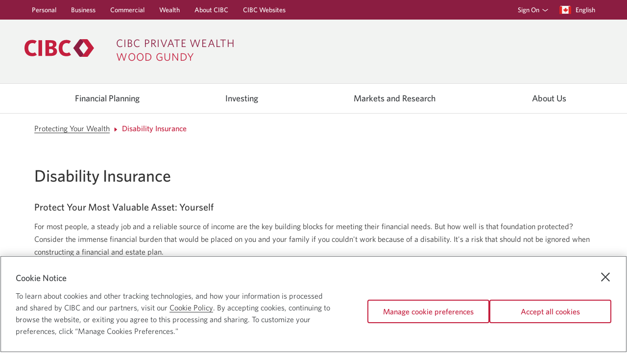

--- FILE ---
content_type: text/html; charset=UTF-8
request_url: https://www.woodgundy.cibc.com/en/wealth-protection/disability-insurance.html
body_size: 12775
content:

<!DOCTYPE html>
    
    
        <html class="text-size1 no-js" lang="en" languagePath="/content/wgpublic/en" dir="ltr">
    
    <head>
    <meta http-equiv="X-UA-Compatible" content="IE=edge"/>
	
    

	
		
		
			<script type="text/javascript">
				var digitalData = {"events": {"pageView": true, "productPageView": false}, "site": {"brand": "cibc","name": "wg","type": "responsive","environment": "production","appVersion": "6.3.1","lastBuildDate": "2019-10-05"},"page": {"name": "disability-insurance","url": "https://www.woodgundy.cibc.com/en/wealth-protection/disability-insurance.html","referrer": "","hierarchy": [],"language": "English","accessibility": true},"user": {"authState": "not-authenticated"}}
				digitalData.page.referrer=document.referrer;
			</script>
		

		
			<script type="text/javascript">
				!function(e,a,n,t){var i=e.head;if(i){
				if (a) return;
				var o=e.createElement("style");
				o.id="alloy-prehiding",o.innerText=n,i.appendChild(o),setTimeout(function(){o.parentNode&&o.parentNode.removeChild(o)},t)}}
				(document, document.location.href.indexOf("adobe_authoring_enabled") !== -1, "main.main-content { opacity: 0 !important }", 3000);
			</script>
		

		<script src="//assets.adobedtm.com/986cf825ecbc/ac330aee57d5/launch-beef037bc394.min.js" async></script>
	



	
	
    </meta>
    </meta>
	<!--[if gte IE 9]><!-->
            
    
<script src="/etc.clientlibs/cibcpublic/clientlibs/jquery.min.js"></script>



	<!--<![endif]-->
	<!--[if lt IE 9]>
            <script type="text/javascript">$( "html" ).addClass( "lt-ie9" );</script>
        <![endif]-->        
    
    <meta http-equiv="content-type" content="text/html, charset=utf-8"/>
    <meta http-equiv="cache-control" content="no-cache"/>
    <meta http-equiv="pragma" content="no-cache"/>
	<meta charset="utf-8"/>
    <meta name="viewport" content="width=device-width, initial-scale=1.0, minimum-scale=1.0"/>
	
		
        
		
    	
			
				<link rel="canonical" href="https://www.woodgundy.cibc.com/en/wealth-protection/disability-insurance.html"/>
				<meta property="og:url" content="https://www.woodgundy.cibc.com/en/wealth-protection/disability-insurance.html"/>
			
    	
	
	
	
		
		
		
        
	
	
		
			
            	
                	<link rel="alternate" hreflang="en-ca" href="https://www.woodgundy.cibc.com/en/wealth-protection/disability-insurance.html"/>
            	
			
			
				
					<link rel="alternate" hreflang="fr-ca" href="https://www.woodgundy.cibc.com/fr/wealth-protection/disability-insurance.html"/>
				
			
            
		
		
		
	
	
	<meta name="description" content="Protect your most valuable asset: yourself. Learn how disability insurance can provide benefit income if you&#39;re prevented from working due to accident or sickness."/>
	<meta name="language" content="en_ca"/>
	
        <meta name="apple-itunes-app" content="app-id=351448953"/>
        <meta name="apple-mobile-web-app-capable" content="yes"/>
        <meta name="apple-mobile-web-app-status-bar-style" content="black-translucent"/>
    
    
        <meta name="google-play-app" content="app-id=com.cibc.android.mobi; app-argument=https://play.google.com/store/apps/details?id=com.cibc.android.mobi&hl=en"/>
    
    
    
       
    
    
    
	
    

    
	
    

    

    

    
    
    
    
    
    
    
<script src="/etc.clientlibs/cibcpublic/clientlibs/modernizr.min.js"></script>



   
    
    

	
	
    
<link rel="stylesheet" href="/etc.clientlibs/cibcpublic/clientlibs/foundation-css.min.css" type="text/css">



	
    
    
<link rel="stylesheet" href="/etc.clientlibs/wgpublic/clientlibs/global.min.css" type="text/css">
<link rel="stylesheet" href="/etc.clientlibs/wgpublic/clientlibs/all.min.css" type="text/css">



	
	
	
	
	

	<!--[if lt IE 9]>
		<link rel="stylesheet" href="/etc.clientlibs/cibcpublic/clientlibs/ie8.css">
		<![endif]-->
	<!--[if IE 9]>
			<link rel="stylesheet" href="/etc.clientlibs/cibcpublic/clientlibs/ie9.css">
		<![endif]-->
	
	


    <link rel="stylesheet" type="text/css" media="print" href="/etc.clientlibs/cibcpublic/clientlibs/print.min.css"/>
    <link rel="icon" type="image/vnd.microsoft.icon" href="/content/dam/favicon/wg-favicon/favicon.ico" data-path="" data-filename="/content/dam/favicon/wg-favicon/favicon.ico"/>
    <link rel="shortcut icon" type="image/vnd.microsoft.icon" href="/content/dam/favicon/wg-favicon/favicon.ico"/>
    
     
      
       <link rel="apple-touch-icon" href="/content/dam/global-assets/logos/partner-logos/apple/apple-touch-icon.png"/>
      
     
      
       <link rel="apple-touch-icon" size="120x120" href="/content/dam/global-assets/logos/partner-logos/apple/apple-touch-icon-120x120.png"/>
      
     
      
       <link rel="apple-touch-icon" size="152x152" href="/content/dam/global-assets/logos/partner-logos/apple/apple-touch-icon-152x152.png"/>
      
     
        
	<title>Disability Insurance | CIBC Wood Gundy</title>


                              <script>!function(a){var e="https://s.go-mpulse.net/boomerang/",t="addEventListener";if("True"=="True")a.BOOMR_config=a.BOOMR_config||{},a.BOOMR_config.PageParams=a.BOOMR_config.PageParams||{},a.BOOMR_config.PageParams.pci=!0,e="https://s2.go-mpulse.net/boomerang/";if(window.BOOMR_API_key="N72ZU-9SHAM-CRSGD-XQNW2-ZN3T2",function(){function n(e){a.BOOMR_onload=e&&e.timeStamp||(new Date).getTime()}if(!a.BOOMR||!a.BOOMR.version&&!a.BOOMR.snippetExecuted){a.BOOMR=a.BOOMR||{},a.BOOMR.snippetExecuted=!0;var i,_,o,r=document.createElement("iframe");if(a[t])a[t]("load",n,!1);else if(a.attachEvent)a.attachEvent("onload",n);r.src="javascript:void(0)",r.title="",r.role="presentation",(r.frameElement||r).style.cssText="width:0;height:0;border:0;display:none;",o=document.getElementsByTagName("script")[0],o.parentNode.insertBefore(r,o);try{_=r.contentWindow.document}catch(O){i=document.domain,r.src="javascript:var d=document.open();d.domain='"+i+"';void(0);",_=r.contentWindow.document}_.open()._l=function(){var a=this.createElement("script");if(i)this.domain=i;a.id="boomr-if-as",a.src=e+"N72ZU-9SHAM-CRSGD-XQNW2-ZN3T2",BOOMR_lstart=(new Date).getTime(),this.body.appendChild(a)},_.write("<bo"+'dy onload="document._l();">'),_.close()}}(),"".length>0)if(a&&"performance"in a&&a.performance&&"function"==typeof a.performance.setResourceTimingBufferSize)a.performance.setResourceTimingBufferSize();!function(){if(BOOMR=a.BOOMR||{},BOOMR.plugins=BOOMR.plugins||{},!BOOMR.plugins.AK){var e=""=="true"?1:0,t="",n="aogpknyxzvm3y2lktovq-f-1e90fc5d2-clientnsv4-s.akamaihd.net",i="false"=="true"?2:1,_={"ak.v":"39","ak.cp":"336911","ak.ai":parseInt("212103",10),"ak.ol":"0","ak.cr":8,"ak.ipv":4,"ak.proto":"h2","ak.rid":"8efd4d3","ak.r":38938,"ak.a2":e,"ak.m":"b","ak.n":"essl","ak.bpcip":"3.140.245.0","ak.cport":41440,"ak.gh":"23.55.170.188","ak.quicv":"","ak.tlsv":"tls1.3","ak.0rtt":"","ak.0rtt.ed":"","ak.csrc":"-","ak.acc":"","ak.t":"1768594347","ak.ak":"hOBiQwZUYzCg5VSAfCLimQ==SFWgCWMg+0CJN2fV4lVtpUaWdFFEmVLZzdxYRLD0awA0lrK6BPRovX++N9b1Ewtvt+LVKnioCUqzzyIIrg5pDHYXW/R6mIUc3tINiNj+U6e9GS/TTpYB2lV5H8wqzc0J6QTY4XbZWAxcNIRqvjoRsGs5/4KsRsnBTlOHHpm9deGq7b7WN4A9nNyECFVOo1jbWGUoT9G8PfRBAJe56VaJIfkFsTXWrnr4hakPCH+EPY+MpMB3zWYpJReih7uqMrqsf66fEtt2EtW6NgmVDhXG1TQB068K1yGixebb6zZlQEr7ypLOhUjJmNw/BnvONVaWXwtwJpg2GmweZ7yyfuZEjWbkuEFlwK/yLGOF5mt+1vVP9Gm/jRYs+5T1VKPE+vQsCvw0VrpKfxnF31Gi+8K2A/PbQ0cM9MKUIBjKcbk+leA=","ak.pv":"68","ak.dpoabenc":"","ak.tf":i};if(""!==t)_["ak.ruds"]=t;var o={i:!1,av:function(e){var t="http.initiator";if(e&&(!e[t]||"spa_hard"===e[t]))_["ak.feo"]=void 0!==a.aFeoApplied?1:0,BOOMR.addVar(_)},rv:function(){var a=["ak.bpcip","ak.cport","ak.cr","ak.csrc","ak.gh","ak.ipv","ak.m","ak.n","ak.ol","ak.proto","ak.quicv","ak.tlsv","ak.0rtt","ak.0rtt.ed","ak.r","ak.acc","ak.t","ak.tf"];BOOMR.removeVar(a)}};BOOMR.plugins.AK={akVars:_,akDNSPreFetchDomain:n,init:function(){if(!o.i){var a=BOOMR.subscribe;a("before_beacon",o.av,null,null),a("onbeacon",o.rv,null,null),o.i=!0}return this},is_complete:function(){return!0}}}}()}(window);</script></head>
   
	<body class="fullwidth rebranding">
    

<div class="main-content-wrapper">
    <div class="page-content-wrapper">
    	
	   		<div class="cibc-acc-links">
                <nav id="page-top" aria-label="Skip links">
                    <ul>
                        
                            <li class="signon-accessibility">
                                <a href="#sign-on" class="skip-to-signon">Skip to Sign on</a>
                            </li>
                            <li class="content-accessibility">
                                <a href="#blq-content">Skip to Content</a>
                            </li>
                            
                            <li class="menu-accessibility">
                                <a href="#blq-local-nav"> Skip to Navigation</a>
                            </li>
                              
                            	
                         
	                </ul>
                </nav>	            
	        </div>
        
        

		<div id="desktop-header">
    
		
     
     
          
    
    
    
        <div class="mm">
            <header>
                
                <div class="color-bg-global-2">
                    <nav class="nav-primary row">
                        <section class="large-12 column">
                            <ul class="no-bullet primary-links">
                                <li class="has-submenu ">
                                    
                                        <a target="_blank" href="https://www.cibc.com/en/personal-banking.html">Personal<span class="show-for-sr">  Opens in a new window.</span></a>
                                    
                                    
                                </li>
                            
                                <li class="has-submenu ">
                                    
                                        <a target="_blank" href="https://www.cibc.com/en/business.html">Business<span class="show-for-sr">  Opens in a new window.</span></a>
                                    
                                    
                                </li>
                            
                                <li class="has-submenu ">
                                    
                                        <a target="_blank" href="https://www.cibc.com/en/commercial.html">Commercial<span class="show-for-sr">  Opens in a new window.</span></a>
                                    
                                    
                                </li>
                            
                                <li class="has-submenu ">
                                    
                                        <a target="_blank" href="https://www.cibc.com/en/private-wealth.html">Wealth<span class="show-for-sr">  Opens in a new window.</span></a>
                                    
                                    
                                </li>
                            
                                <li class="has-submenu ">
                                    
                                        <a target="_blank" href="https://www.cibc.com/en/about-cibc.html">About CIBC<span class="show-for-sr">  Opens in a new window.</span></a>
                                    
                                    
                                </li>
                            
                                <li class="has-submenu ">
                                    
                                        <a target="_blank" href="https://www.cibc.com/en/cibc-websites.html">CIBC Websites<span class="show-for-sr">  Opens in a new window.</span></a>
                                    
                                    
                                </li>
                            </ul>
                            <ul role="menubar" class="no-bullet right secondary-links">
                                
                                
                                
                                    
                                    
                                        <li role="menuitem">
                                            <div class="margins-padding no-sides no-margin-sides no-margin-top no-margin-bottom no-top no-bottom">
    
    
    <div class="expandableButtonContainer ">
        <div class="expandableButtonContent">
            <div>
                <a role="button" id="button-1532973414052" title="Sign On" href="#" class="expandableButton button primary" aria-haspopup="true" aria-expanded="false">
                    <span>Sign On</span> <span class="icon-arrow-down right icon"></span>
                </a>
            </div>
            
                <ul class="expandableButtonList" aria-hidden="true">
                    
                        
                        
                            
                                
                                
                                    <li class="dropdown-link-item ">
                                        <a id="buttonid-1747163120696" href="https://m.onlinebrokerage.cibc.com/#/aem/wg/en/SIGNON" target="_blank">
                                            CIBC Wood Gundy
                                            <span class="show-for-sr">Opens in a new window.</span>
                                        </a>
                                    </li>
                                
                                
                                
                            
                        
                        
                        
                    
                        
                        
                            
                                
                                
                                    <li class="dropdown-link-item ">
                                        <a href="https://m.onlinebrokerage.cibc.com/#/aem/cpic/en/SIGNON" target="_blank">
                                            CIBC Private Investment Counsel
                                            <span class="show-for-sr">Opens in a new window.</span>
                                        </a>
                                    </li>
                                
                                
                                
                            
                        
                        
                        
                    
                        
                        
                            
                                
                                
                                    <li class="dropdown-link-item ">
                                        <a href="https://www.cibconline.cibc.com/ebm-resources/online-banking/client/index.html#/auth/signon?channel=olb&locale=en" target="_blank">
                                            CIBC Online Banking
                                            <span class="show-for-sr">Opens in a new window.</span>
                                        </a>
                                    </li>
                                
                                
                                
                            
                        
                        
                        
                    
                </ul>
            
        </div>
    </div>



</div> 
                                        </li>
                                    
                                
                                <li role="menuitem" class="language">
                                    

	
    
        
            <a role="button" data-reveal-id="langSwitcher" class="open-pop-up language-switcher" href="javascript:void(0)" aria-controls="langSwitcher" aria-haspopup="true" aria-expanded="false">
                
                    
                        <span class="country-icon"><span class="icon icon-canada"><span class="path1"></span><span
    class="path2"></span><span class="path3"></span><span class="path4"></span></span></span>
                        <span class="show-for-sr">Current language:</span>
                        <span class="secondary-link-text">English</span>
                        
                    
                
            </a>
        
    


                                </li>
                                
                            </ul>
                        </section>
                    </nav>
                </div>
                <div class="header-content-container">
                    <div class="row ">
                        <div class="medium-6 columns header-logo-tag-cont ">
                            
                            
                                <div class="header-logo">
                                    
    
    
            
                    <a href="/en/home.html" class="" target="_self">
                    
    <div class="margins-padding image-positioning no-sides no-margin-sides no-margin-top no-margin-bottom no-top no-bottom     ">
        
            <div class="container-img         none-  none-  ">
                
                    
                        <div class="container-img-wrapper">
                            
                                
                                
                                    <img data-desktopwidth="142px" src="/content/dam/global-assets/logos/cibc-logos/no-tagline/cibc-logo-colour-142x36.svg" alt=" CIBC Private Wealth Wood Gundy Homepage" class="imageCalc " style="width: 142px; height: "/>
                                    <noscript>
                                        <img src="/content/dam/global-assets/logos/cibc-logos/no-tagline/cibc-logo-colour-142x36.svg" alt=" CIBC Private Wealth Wood Gundy Homepage"/>
                                    </noscript>
                                
                            
                            
                        </div>
                    
                
            </div>
        
        
        
        
    </div>


    

                    </a>
                    <span class="brand-text">
                            <span class="titletextHeading ">CIBC Private Wealth</span>
                            <span class="titletextSubHeading">Wood Gundy</span>
                    </span>
            
    

                                </div>
                            
                        </div>
                        <div class="medium-6 columns text-right header-search-wrapper  ">
                            

                                                        

                                                                
                                                         
                                                        
                            
                            
                            
                        </div>
                        <!-- Search container starts -->
                        <!-- Search container ends -->
                    </div>
                </div>
            </header>
            
                

<div class="mm-container">
    <nav id="blq-local-nav" data-topbar="" class="row" aria-describedby="menu-accessibility-label" tabindex="-1">
    <span class="show-for-sr" id="menu-accessibility-label">Use left/right arrow keys to move between top level menu items.
Arrow keys or space bar to move among menu items or open a sub-menu.
ESC to close a sub-menu and return to top level menu items.</span>
        <div class="large-12 columns top-bar-section-c">
            <ul class="super-category">
                
                    
                        

                            
                                <li class="has-dropdown not-click" id="FinancialPlanning">
                                    <a aria-haspopup="true" aria-expanded="false" target="_self" href="/en/financial-planning.html">Financial Planning  </a>
                                    
                                    <div class="dropdown-aem" aria-hidden="true">
                                        <div class="clearfix row">
                                            




    
    
    <div class="layoutcontainer base parbase"><div class="  ">     
    
        
        
            
                

    

            
            

                
                <div class="full-bleed add-margin-sides no-margin-top no-margin-bottom none  none    opacity-100  " data-equalizer-mq="medium-up" data-equalizer="c7cd45e1">

                    <div class="full-bleed-position">
                    <div class="column margins-padding side-padding no-top no-bottom">
                        <div data-equalizer="3d875d88" class="nestedequalizer row" data-equalizer-mq="medium-up">
                            
                                
                                
                                
                                
                                
                                
                                
                                
                                
                                
                                
                                
                                
                                
                                    <div class="column large-12 medium-12 small-12      end " style=" " data-column="1" data-equalizer-watch="c7cd45e1">
                                        




    
    
    <div class="listcollection base parbase">
    <div class="list-collection margins-padding    side-padding no-margin-sides no-margin-top no-margin-bottom medium-padding-top medium-padding-bottom">
		
        





    <ul class=" small-block-grid-1 medium-block-grid-2 large-block-grid-3   " role="menu">

    
        
			
			
				
					<li class="" role="menuitem">
						
							
								<a href="/en/financial-planning/buying-home.html" class=" " target="_self">
									Buying a Home
									
								</a>
								
									
									
								
							
							
						
						
						
						
					</li>
				
			
			
			
        
			
			
				
					<li class="" role="menuitem">
						
							
								<a href="/en/financial-planning/planning-for-children.html" class=" " target="_self">
									Family Planning
									
								</a>
								
									
									
								
							
							
						
						
						
						
					</li>
				
			
			
			
        
			
			
				
					<li class="" role="menuitem">
						
							
								<a href="/en/financial-planning/education-planning.html" class=" " target="_self">
									Education Planning
									
								</a>
								
									
									
								
							
							
						
						
						
						
					</li>
				
			
			
			
        
			
			
				
					<li class="" role="menuitem">
						
							
								<a href="/en/financial-planning/buying-cottage.html" class=" " target="_self">
									Buying a Cottage
									
								</a>
								
									
									
								
							
							
						
						
						
						
					</li>
				
			
			
			
        
    
</ul>

    </div>





</div>



                                        
                                    </div>
                                
                                
                            
                        </div>
                    </div>
                    </div>
                </div>
            
    


            
            
            
        
        
    
    </div>
    </div>



                                        </div>
                                    </div>
                                    
                                </li>
                            
                            
                        

                            
                                <li class="has-dropdown not-click" id="Investing">
                                    <a aria-haspopup="true" aria-expanded="false" target="_self" href="/en/investing.html">Investing  </a>
                                    
                                    <div class="dropdown-aem" aria-hidden="true">
                                        <div class="clearfix row">
                                            




    
    
    <div class="layoutcontainer base parbase"><div class="  ">     
    
        
        
            
                

    

            
            

                
                <div class="full-bleed add-margin-sides no-margin-top no-margin-bottom none  none    opacity-100  " data-equalizer-mq="medium-up" data-equalizer="f9f684d2">

                    <div class="full-bleed-position">
                    <div class="column margins-padding side-padding no-top no-bottom">
                        <div data-equalizer="37f1e721" class="nestedequalizer row" data-equalizer-mq="medium-up">
                            
                                
                                
                                
                                
                                
                                
                                
                                
                                
                                
                                
                                
                                
                                
                                    <div class="column large-12 medium-12 small-12      end " style=" " data-column="1" data-equalizer-watch="f9f684d2">
                                        




    
    
    <div class="listcollection base parbase">
    <div class="list-collection margins-padding    side-padding no-margin-sides no-margin-top no-margin-bottom medium-padding-top medium-padding-bottom">
		
        





    <ul class=" small-block-grid-1 medium-block-grid-2 large-block-grid-3   " role="menu">

    
        
			
			
				
					<li class="" role="menuitem">
						
							
								<a href="/en/investing/portfolio-services.html" class=" " target="_self">
									Portfolio Services
									
								</a>
								
									
									
								
							
							
						
						
						
						
					</li>
				
			
			
			
        
			
			
				
					<li class="" role="menuitem">
						
							
								<a href="/en/investing/high-interest-savings-account.html" class=" " target="_self">
									High Interest Savings Account
									
								</a>
								
									
									
								
							
							
						
						
						
						
					</li>
				
			
			
			
        
			
			
				
					<li class="" role="menuitem">
						
							
								<a href="/en/investing/private-wealth-pools.html" class=" " target="_self">
									CIBC Private Wealth Pools
									
								</a>
								
									
									
								
							
							
						
						
						
						
					</li>
				
			
			
			
        
    
</ul>

    </div>





</div>



                                        
                                    </div>
                                
                                
                            
                        </div>
                    </div>
                    </div>
                </div>
            
    


            
            
            
        
        
    
    </div>
    </div>



                                        </div>
                                    </div>
                                    
                                </li>
                            
                            
                        

                            
                                <li class=" not-click" id="MarketsandResearch">
                                    <a target="_self" href="/en/markets-and-research.html">Markets and Research </a>
                                    
                                </li>
                            
                            
                        

                            
                                <li class="has-dropdown not-click" id="AboutUs">
                                    <a aria-haspopup="true" aria-expanded="false" target="_self" href="/en/about-us.html">About Us  </a>
                                    
                                    <div class="dropdown-aem" aria-hidden="true">
                                        <div class="clearfix row">
                                            




    
    
    <div class="layoutcontainer base parbase"><div class="  ">     
    
        
        
            
                

    

            
            

                
                <div class="full-bleed add-margin-sides no-margin-top no-margin-bottom none  none    opacity-100  " data-equalizer-mq="medium-up" data-equalizer="eda6c9cb">

                    <div class="full-bleed-position">
                    <div class="column margins-padding side-padding no-top no-bottom">
                        <div data-equalizer="94c2c2f6" class="nestedequalizer row" data-equalizer-mq="medium-up">
                            
                                
                                
                                
                                
                                
                                
                                
                                
                                
                                
                                
                                
                                
                                
                                    <div class="column large-12 medium-12 small-12      end " style=" " data-column="1" data-equalizer-watch="eda6c9cb">
                                        




    
    
    <div class="listcollection base parbase">
    <div class="list-collection margins-padding    side-padding no-margin-sides no-margin-top no-margin-bottom medium-padding-top medium-padding-bottom">
		
        





    <ul class=" small-block-grid-1 medium-block-grid-2 large-block-grid-3   " role="menu">

    
        
			
			
				
					<li class="" role="menuitem">
						
							
								<a href="/en/about-us/careers.html" class=" " target="_self">
									Careers
									
								</a>
								
									
									
								
							
							
						
						
						
						
					</li>
				
			
			
			
        
			
			
				
					<li class="" role="menuitem">
						
							
								<a href="/en/about-us/community.html" class=" " target="_self">
									Community
									
								</a>
								
									
									
								
							
							
						
						
						
						
					</li>
				
			
			
			
        
			
			
				
					<li class="" role="menuitem">
						
							
								<a href="/en/about-us/complaint-resolution.html" class=" " target="_self">
									Complaint Resolution Commitment
									
								</a>
								
									
									
								
							
							
						
						
						
						
					</li>
				
			
			
			
        
			
			
				
					<li class="" role="menuitem">
						
							
								<a href="/en/about-us/charitable-giving.html" class=" " target="_self">
									Charitable Giving
									
								</a>
								
									
									
								
							
							
						
						
						
						
					</li>
				
			
			
			
        
			
			
				
					<li class="" role="menuitem">
						
							
								<a href="/en/about-us/paperless.html" class=" " target="_self">
									Go Paperless
									
								</a>
								
									
									
								
							
							
						
						
						
						
					</li>
				
			
			
			
        
    
</ul>

    </div>





</div>



                                        
                                    </div>
                                
                                
                            
                        </div>
                    </div>
                    </div>
                </div>
            
    


            
            
            
        
        
    
    </div>
    </div>



                                        </div>
                                    </div>
                                    
                                </li>
                            
                            
                        
                    
                
                
            </ul>
        </div>
    </nav>
</div>




    



            
            
        </div>
    
    
    

     
     
     



    


</div>
        <div id="mobile-header">
    
        
    
        
            
            
                
    <div class="mm">
        
            <header class="disable-search">
        
        
        <div class="main-header header-content-container ">
            <button click="javascript:void(0)" class="mobile-nav-toggle">
                   <span class="show-for-sr">Open Menu</span>
            </button>
            <div class="row">
                <div class="medium-5 columns header-logo-tag-cont">
                    <div class="header-logo logo-mobile-left-align logo-tablet-left-align">
                        
                        
                            
    
    
        <a href="/en/home.html" class=" " target="_self">
            
    <div class="margins-padding image-positioning no-sides no-margin-sides no-margin-top no-margin-bottom no-top no-bottom     ">
        
            <div class="container-img         none-  none-  ">
                
                    
                        <div class="container-img-wrapper">
                            
                                
                                
                                    <img data-mobilewidth="119px" data-tabletwidth="142px" src="/content/dam/global-assets/logos/cibc-logos/no-tagline/cibc-logo-colour-142x36.svg" alt=" CIBC Private Wealth Wood Gundy Homepage" class="imageCalc " style="width: ; height: "/>
                                    <noscript>
                                        <img src="/content/dam/global-assets/logos/cibc-logos/no-tagline/cibc-logo-colour-142x36.svg" alt=" CIBC Private Wealth Wood Gundy Homepage"/>
                                    </noscript>
                                
                            
                            
                        </div>
                    
                
            </div>
        
        
        
        
    </div>


    

        </a>
        <span class="brand-text">
            <span class="titletextHeading">CIBC Private Wealth</span>
            <span class="titletextSubHeading">Wood Gundy</span>
        </span>
    

                        
                    </div>
                    <div class="header-tagline">
                        <p class="color-claret"></p>
                    </div>
                </div>
                <div class="medium-7 columns text-right header-search-wrapper">
                    
                    <div class="header-content  special-offers">
                        
                            
                                <a href="mailto:client.relations@cibc.ca?Subject=General%20Inquiries&body=Full%20Name:%0A%0AMailing%20Address:%0A%0APhone:%0A%0A%0AYour%20CIBC%20Wood%20Gundy%20Investment%20Advisor%20(if%20applicable):" target="_self">
                                    
                                    <span aria-hidden="true">Contact Us</span> 
                                    
                                    </a>
                            
                            
                            
                        
                    </div>

                    
                        
                        <div class="header-content  sign-on-link signon-mobile-link-enabled">
                            <div class="sign-on-module">
                               
                                <a href="https://m.onlinebrokerage.cibc.com/#/aem/wg/en/SIGNON" class="mobile-signon-link show-for-medium-down">
                                
                                <span aria-hidden="true">Sign On</span>
                                <span class="show-for-sr"> Sign on to CIBC Online Brokerage.</span>
                                </a>
                            </div>
                            
                        </div>
                        
                        
                    
                    
                </div>
            </div>
        </div>
        <div class="menu-header header-content-container ">
    <button click="javascript:void(0)" class="close-mobile-nav">
        <span class="hamburger-close"></span>
        <span class="hamburger-close"></span>
        <span class="hamburger-close"></span>
        
    </button>
    <div class="row">
        <div class="medium-5 columns header-logo-tag-cont">
            <div class="header-logo logo-mobile-left-align logo-tablet-left-align">
                

    

            </div>
        </div>
    </div>
</div>
        <div class="color-bg-global-2 nav-wrapper">
            
            <nav id="blq-mobile-nav" class="nav-primary row" aria-hidden="true" aria-label="Primary Menu">
                
                    
                
                <section class="large-12 column">
                    <ul class="no-bullet primary-links" role="menubar">
                        
                            <li class=" " role="menuitem">
                                <a target="_self" href="/en/home.html" tabindex="-1">
                                    Home
                                </a>
                                
									
                                
								 
                            </li>
                        
                            <li class=" " role="menuitem">
                                <a target="_self" href="/en/investing.html" tabindex="-1">
                                    Investing 
                                </a>
                                
									
                                
								 
                            </li>
                        
                            <li class=" " role="menuitem">
                                <a target="_self" href="/en/financial-planning.html" tabindex="-1">
                                    Financial Planning 
                                </a>
                                
									
                                
								 
                            </li>
                        
                            <li class=" " role="menuitem">
                                <a target="_self" href="/en/markets-and-research.html" tabindex="-1">
                                    Markets and Research
                                </a>
                                
									
                                
								 
                            </li>
                        
                            <li class=" " role="menuitem">
                                <a target="_self" href="/en/about-us.html" tabindex="-1">
                                    About Us 
                                </a>
                                
									
                                
								 
                            </li>
                        
                    </ul>
                    <ul class="no-bullet hide-for-large secondary-links" role="menu">
                        <li class="special-offers " role="menuitem">
                            
                                
                                
                                    <a id="button-1768557862683" href="https://woodgundylocations.cibc.com/?locale=en_CA" target="_blank">
                                        <span class="icon icon-myprofile"></span>
                                        <span class="secondary-link-text">Find a CIBC Wood Gundy Advisor</span>
                                    </a>
                                
                                
                                
                            
                        </li>
                        <li class="special-offers" role="menuitem">
                            
                                
                                
                                    <a id="button-1768557862684" href="https://www.cibc.com/ca/private-wealth-management/find-advisor.html" target="_blank">
                                        <span class="icon icon-expert-advice"></span>
                                        <span class="secondary-link-text">Find a Private Wealth Advisor</span>
                                    </a>
                                
                                
                                
                            
                        </li>
                        <li class="special-offers" role="menuitem">
                            
                                
                                
                                    <a id="button-1768557862685" href="mailto:client.relations@cibc.ca?Subject=General%20Inquiries&body=Full%20Name:%0A%0AMailing%20Address:%0A%0APhone:%0A%0A%0AYour%20CIBC%20Wood%20Gundy%20Investment%20Advisor%20(if%20applicable):" target="_self">
                                        <span class="icon icon-email"></span>
                                        <span class="secondary-link-text">Contact Us</span>
                                    </a>
                                
                                
                                
                            
                        </li>
                        
                        
                        <li class="language special-offers" role="menuitem" aria-haspopup="true">
                            

	
    
        
            <a role="button" data-reveal-id="langSwitcher" class="open-pop-up language-switcher" href="javascript:void(0)" aria-controls="langSwitcher" aria-haspopup="true" aria-expanded="false">
                
                    
                        <span class="country-icon"><span class="icon icon-canada"><span class="path1"></span><span
    class="path2"></span><span class="path3"></span><span class="path4"></span></span></span>
                        <span class="show-for-sr">Current language:</span>
                        <span class="secondary-link-text">English</span>
                        
                    
                
            </a>
        
    


                        </li>
                    </ul>
                </section>
            </nav>
        </div>
        </header>
        
            <div class="mobile-menu-cont row">
                
                
    



                
                    
                        <a id="mobile-breadcrumbs" role="button" href="#" aria-label="Mobile Breadcrumbs" title="Mobile Breadcrumbs" class="mobile-breadcrumbs" aria-expanded="false">
                        </a>
                        <div class="h-nav-cont" aria-hidden="true">
                            <ul class="h-nav" role="menubar">
                                
                                    <li role="none">
                                        <a role="menuitem" href="/en/wealth-protection.html" tabindex="-1">Protecting Your Wealth </a>
                                    </li>
                                
                                    <li role="none">
                                        <span>Disability Insurance </span>
                                    </li>
                                
                            </ul>
                        </div>
                    
                
                
    



                





    
            
            
                 
                    
   
         <div class="mobile-section-nav">
         <span class="section-title disabled">Disability Insurance </span>
           <div class="subnav-cta-container"></div>
           
                
          
         </div>
      
   

                
            
         
        
    
    
    
    
 
    
<script src="/etc.clientlibs/cibcpublic/clientlibs/secondarynavigation.min.js"></script>


 


            </div>
        
        
    </div>

            
        
        
    


    


</div>

        <main id="blq-content" class="main-content">
    




    
    
    <div class="layoutcontainer base parbase"><div class="  ">     
    
        
        
            
            
            
                

    
            <!--/* has background image */ -->
            

                <!--/* has no background image */ -->
                <div class="full-bleed no-margin-sides no-margin-top add-margin-bottom none  none    opacity-100  ">
                     <div class="full-bleed-position">
                    <div class="column margins-padding no-sides no-top large-padding-bottom">
                        <div class="row">
                            
                                
                                
                                
                                
                                
                                
                                
                                
                                
                                
                                
                                
                                
                                
                                    <div class="column large-12 medium-12 small-12      end   opacity-100 bg-cover " style=" background-position:center; " data-column="1">
                                        




    
    
    <div class="breadcrumb base parbase">

    




	
			
			
			<nav class="show-for-large-up margins-padding no-sides add-margin-sides no-margin-top no-margin-bottom no-top no-bottom" aria-label="breadcrumbs">
				<ol class="breadcrumbs">                
					<li>            
						<a href="/en/wealth-protection.html">Protecting Your Wealth </a>
					</li>
				                
					<li>            
						<a class="current-page" aria-current="page" tabindex="0">Disability Insurance </a>
					</li>
				</ol>
			</nav>
		    
		
	


    



</div>



                                        
                                    </div>
                                
                            
                        </div>
                    </div>
                    </div>
                </div>
            
    


            
        
        
    
    </div>
    </div>


    
    
    <div class="layoutcontainer base parbase"><div class="  ">     
    
        
        
            
            
            
                

    
            <!--/* has background image */ -->
            

                <!--/* has no background image */ -->
                <div class="full-bleed no-margin-sides no-margin-top add-margin-bottom none  none    opacity-100  ">
                     <div class="full-bleed-position">
                    <div class="column margins-padding no-sides no-top medium-padding-bottom">
                        <div class="row">
                            
                                
                                
                                
                                
                                
                                
                                
                                
                                
                                
                                
                                
                                
                                
                                    <div class="column large-12 medium-12 small-12      end   opacity-100 bg-cover " style=" background-position:center; " data-column="1">
                                        




    
    
    <div class="longformtext base parbase">

    
        <div class="margins-padding side-padding no-margin-sides no-margin-top no-margin-bottom no-top no-bottom  none opacity-100     none" style=" background-color: ; border-color: ; background-position: center; background-repeat: no-repeat; background-size: cover;">
            
            
                <h1><span class="subheading-large">Disability Insurance</span></h1> 
<h2><span class="subheading-medium">Protect Your Most Valuable Asset: Yourself</span></h2> 
<p>For most people, a steady job and a reliable source of income are the key building blocks for meeting their financial needs. But how well is that foundation protected? Consider the immense financial burden that would be placed on you and your family if you couldn't work because of a disability. It's a risk that should not be ignored when constructing a financial and estate plan.</p> 
<p>A life insurance policy provides important coverage, but it does not safeguard you in the event that a disability prevents you from working. The stark reality is that without disability insurance, a serious illness or injury could create financial hardship for you and for your family.</p> 
<h2><span class="subheading-medium">Disability Insurance Provides Added Security</span></h2> 
<p>Typically, disability insurance will provide benefit income for the period you are prevented from working due to a disability caused by an accident or sickness. Payments begin after an elimination/waiting period – the time between the occurrence of the disability and when benefits begin and continue until recovery or the end of a designated benefit period. Disability insurance premium payments paid by the individual are not tax-deductible, although benefit payments are received tax-free.</p> 
<h2><span class="subheading-medium">Disability Insurance Benefits</span></h2> 
<p>Disability insurance may provide protection for the various aspects of your life including:</p> 
<ul> 
 <li><i>Your family</i>&nbsp;<br> Maintain your current lifestyle through your recovery time and ensure that the basic needs of your family – protecting the ownership of your home, or paying for education.</li> 
 <li><i>Your business</i>&nbsp;<br> Benefits can be used to keep your business going during your crucial recovery period.</li> 
 <li><i>Your assets</i>&nbsp;<br> Preserves your investments by providing you with an alternative source of revenue.</li> 
</ul> 
<h2><span class="subheading-medium">Explore Your Options</span></h2> 
<p>Given the many disability insurance options available, it is important that you carefully weigh each alternative in light of your personal situation. A CIBC Wood Gundy Investment Advisor, in conjunction with an Estate Planning Specialist (Financial Security Advisor in Quebec), is an excellent resource to help you evaluate the benefits of including disability insurance as part of your long-term financial and estate plan. To find out how we can help you, use our&nbsp;<a></a><a data-screenreader="Opens a new window in your browser." href="https://woodgundylocations.cibc.com/?locale=en_CA" target="_blank" class=" inlineLink DefaultColor" id="buttonid-1570208102259">Find An Advisor<span class="show-for-sr">Opens a new window in your browser.</span></a>&nbsp;tool to locate a CIBC Wood Gundy Investment Advisor near you.</p>
            
            
            
            
        </div>
    


    
</div>


    
    
    <div class="listcollection base parbase">
    <div class="list-collection margins-padding carrot  no-sides add-margin-sides no-margin-top no-margin-bottom no-top no-bottom">
		
           	
<div class="module-headline carrot" id="lcid-b22f3f75">
	
	
		<h2><span class="subheading-medium">Related Content</span></h2>
		
	
</div>

		
        





    <ul aria-labelledby="lcid-b22f3f75" class="small-block-grid-1 medium-block-grid-1 large-block-grid-1 carrot ">

    
        
			
			
				
					<li class="listcollectionLink">
						
							
								<a href="/en/wealth-protection/critical-illness-insurance.html" class="inlineLink " target="_self">
									Critical Illness
									
								</a>
								
									
									
								
							
							
						
						
						
						
					</li>
				
			
			
			
        
			
			
				
					<li class="listcollectionLink">
						
							
								<a href="/en/wealth-protection/long-term-care-insurance.html" class="inlineLink " target="_self">
									Long-term Care
									
								</a>
								
									
									
								
							
							
						
						
						
						
					</li>
				
			
			
			
        
    
</ul>

    </div>





</div>



                                        
                                    </div>
                                
                            
                        </div>
                    </div>
                    </div>
                </div>
            
    


            
        
        
    
    </div>
    </div>



</main>

        
        	
    <div class="list-collection margins-padding bullet  side-padding add-margin-sides no-margin-top no-margin-bottom no-top no-bottom">
		
        





    <ul class="small-block-grid-1 medium-block-grid-1 large-block-grid-1 bullet ">

    
        
    
</ul>

    </div>






        

        
            
  

  
  
      
          
          
          <div class="newpar new section">

</div>

      
          
          
          <div class="par iparys_inherited">
  
    
    
    
    

</div>

      
  
  
        
		 
        	



    <aside class="terms-wrapper wb-fnote" role="note">
        <div class="terms-header-wrapper  ">
            <div class="terms-inner-wrapper row">
                <div class="termsContainer">	
                    <div class="terms">
                        <div class="terms-navigation">
                            <button aria-expanded="false" class="termsTitle">
                                <span class="termsText">Terms and conditions</span>
                                <span class="show-for-sr">show or hide terms and conditions</span>
                                <span class="termsArrow icon-arrow-down"></span>
                            </button>
                            <span class="terms-underline"></span>
                        </div>
                    </div>
                </div>
            </div>
        </div>
        <div class="terms-content-wrapper ">
            <div class="terms-content-inner-wrapper row">
                <div class="content large-8" style="display: none;" role="tabpanel">
                        <dl>
                            <p>The information contained herein is considered accurate at the time of posting. CIBC and CIBC World Markets Inc. reserve the right to change any of it without prior notice. It is for general information purposes only.</p> 
<p>Clients are advised to seek advice regarding their particular circumstances from their personal tax advisors.</p> 
<p>Insurance services are available through CIBC Wood Gundy Financial Services Inc. In Quebec, insurance services are available through CIBC Wood Gundy Financial Services (Quebec) Inc.</p>
                        </dl>
                </div>
            </div>
        </div>
        
    </aside>


		
        <div/>
	
		<footer>
    <div class="colored-bg color-bg-global-4">
        <div class="row top-row-padding">
            
                
            
            <div class="large-6 columns">
                <div class="section-container no-top">
					<div class="meet-with-us-container">
						





					</div>
                </div>
            </div>
        </div>
        <div class='row footer-links' data-formid="3692">
            <div class='large-12 columns'>
                
				<div class="headline-padding">
	                
				</div>
				
                <div class="  ">     
    
        
            
            
            
                

    

        <div class="page-width     ">

            

                
                <div class="margins-padding no-sides no-margin-sides no-margin-top no-margin-bottom medium-padding-top no-bottom      ">
                     <div class="row">
                        
                            
                            
                            
                            
                            
                            
                            
                            
                            
                            
                            
                            
                            
                            
                                <div class="column large-12 medium-12 small-12     end    " style=" " data-column="1">
                                    




    
    
    <div class="layoutcontainer base parbase"><div class="  ">     
    
        
            
            
            
                

    

        <div class="page-width none-  none-  ">

            

                
                <div class="margins-padding no-sides no-margin-sides no-margin-top no-margin-bottom no-top no-bottom none  none    opacity-100 ">
                     <div class="row">
                        
                            
                            
                            
                            
                            
                            
                            
                            
                            
                            
                            
                            
                            
                            
                                <div class="column large-6 medium-6 small-12 none    none    opacity-100 bg-cover " style=" background-position:center; " data-column="1">
                                    




    
    
    <div class="layoutcontainer base parbase"><div class="  ">     
    
        
            
            
            
                

    

        <div class="page-width none-  none-  ">

            

                
                <div class="margins-padding no-sides no-margin-sides no-margin-top no-margin-bottom no-top no-bottom none  none    opacity-100 ">
                     <div class="row">
                        
                            
                            
                            
                            
                            
                            
                            
                            
                            
                            
                            
                            
                            
                            
                                <div class="column large-6 medium-12 small-12 none    none    opacity-100 bg-cover " style=" background-position:center; " data-column="1">
                                    




    
    
    <div class="longformtext base parbase">

    
        <div class="margins-padding no-sides add-margin-sides no-margin-top no-margin-bottom no-top xsmall-padding-bottom  none opacity-100     none" style=" background-color: ; border-color: ; background-position: center; background-repeat: no-repeat; background-size: cover;">
            
            
                <p><a href="/en/contact-us.html" target="_self" class="inlineLink DefaultColor" id="buttonid-1692206477716">Contact Us</a></p>
            
            
            
            
        </div>
    


    
</div>



                                    
                                </div>
                            
                        
                            
                            
                            
                            
                            
                            
                            
                            
                            
                            
                            
                            
                            
                            
                                <div class="column large-6 medium-12 small-12 none    none end   opacity-100 bg-cover " style=" background-position:center; " data-column="2">
                                    




    
    
    <div class="longformtext base parbase">

    
        <div class="margins-padding no-sides add-margin-sides no-margin-top add-margin-bottom no-top no-bottom  none opacity-100     none" style=" background-color: ; border-color: ; background-position: center; background-repeat: no-repeat; background-size: cover;">
            
            
                <p><a href="/en/rates.html" target="_self" class=" inlineLink DefaultColor" id="buttonid-1692206300385">Rates</a></p> 
<p><a href="/en/faq.html" target="_self" class=" inlineLink DefaultColor" id="buttonid-1692206292148">FAQ</a></p>
            
            
            
            
        </div>
    


    
</div>



                                    
                                </div>
                            
                        
                    </div>
                </div>
            
        </div>
        
    




            
        
        
        
    
    </div>
    </div>



                                    
                                </div>
                            
                        
                            
                            
                            
                            
                            
                            
                            
                            
                            
                            
                            
                            
                            
                            
                                <div class="column large-6 medium-6 small-12 none    none end   opacity-100 bg-cover " style=" background-position:center; " data-column="2">
                                    




    
    
    <div class="layoutcontainer base parbase"><div class="  ">     
    
        
            
            
            
                

    

        <div class="page-width none-  none-  ">

            

                
                <div class="margins-padding no-sides no-margin-sides no-margin-top no-margin-bottom no-top no-bottom none  none    opacity-100 ">
                     <div class="row">
                        
                            
                            
                            
                            
                            
                            
                            
                            
                            
                            
                            
                            
                            
                            
                                <div class="column large-6 medium-12 small-12 none    none    opacity-100 bg-cover " style=" background-position:center; " data-column="1">
                                    




    
    
    <div class="longformtext base parbase">

    
        <div class="margins-padding no-sides add-margin-sides no-margin-top no-margin-bottom no-top xsmall-padding-bottom  none opacity-100     none" style=" background-color: ; border-color: ; background-position: center; background-repeat: no-repeat; background-size: cover;">
            
            
                <p><a href="/en/legal.html" target="_self" class=" inlineLink DefaultColor" id="buttonid-1743096728970">Agreements and Disclosures</a></p> 
<p><a href="/en/legal/trademarks.html" target="_self" class=" inlineLink DefaultColor" id="buttonid-1692216315140">Trademarks and Disclaimers</a></p> 
<p><a data-screenreader=" Opens a new window." href="https://www.ciro.ca/office-investor/know-your-advisor-advisor-report" target="_blank" class=" inlineLink DefaultColor">CIRO Advisor Report<span class="show-for-sr"> Opens a new window.</span></a></p>
            
            
            
            
        </div>
    


    
</div>



                                    
                                </div>
                            
                        
                            
                            
                            
                            
                            
                            
                            
                            
                            
                            
                            
                            
                            
                            
                                <div class="column large-6 medium-12 small-12 none    none end   opacity-100 bg-cover " style=" background-position:center; " data-column="2">
                                    




    
    
    <div class="longformtext base parbase">

    
        <div class="margins-padding no-sides add-margin-sides no-margin-top add-margin-bottom no-top no-bottom  none opacity-100     none" style=" background-color: ; border-color: ; background-position: center; background-repeat: no-repeat; background-size: cover;">
            
            
                <p><span class="body-copy-s-medium">Work With Us</span></p> 
<p><a data-screenreader=" Opens in a new window." href="https://www.cibc.com/en/private-wealth/about-us/people-and-culture.html" target="_blank" class=" inlineLink DefaultColor" id="buttonid-1743096973315">Careers<span class="show-for-sr"> Opens in a new window.</span></a></p> 
<p><a data-screenreader=" Opens in a new window." href="https://www.cibc.com/en/private-wealth/about-us/people-and-culture/experienced-advisors.html" target="_blank" class=" inlineLink DefaultColor" id="buttonid-1743097053807">Experienced Advisors<span class="show-for-sr"> Opens in a new window.</span></a></p>
            
            
            
            
        </div>
    


    
</div>



                                    
                                </div>
                            
                        
                    </div>
                </div>
            
        </div>
        
    




            
        
        
        
    
    </div>
    </div>



                                    
                                </div>
                            
                        
                    </div>
                </div>
            
        </div>
        
    




            
        
        
        
    
    </div>
    </div>


    
    
    <div class="horizontalrule base parbase">

    <div class="margins-padding no-sides add-margin-sides no-margin-top no-margin-bottom no-top no-bottom">
        <hr aria-hidden="true" class="color-keyline-global-3 line-thickness-thin"/>
    </div>

</div>


    
    
    <div class="layoutcontainer base parbase"><div class="  ">     
    
        
        
            
                

    

            
            

                
                <div class="full-bleed add-margin-sides no-margin-top no-margin-bottom none  none    opacity-100  none-" data-equalizer-mq="medium-up" data-equalizer="c52a0530">

                    <div class="full-bleed-position">
                    <div class="column margins-padding side-padding no-top no-bottom">
                        <div data-equalizer="20eddb05" class="nestedequalizer row" data-equalizer-mq="medium-up">
                            
                                
                                
                                
                                
                                
                                
                                
                                
                                
                                
                                
                                
                                
                                
                                    <div class="column large-3 medium-4 small-7 text-left ymiddle none    none  " style=" " data-column="1" data-equalizer-watch="c52a0530">
                                        




    
    
    <div class="cmp cmp-image">
    <div class="margins-padding image-positioning no-sides no-margin-sides no-margin-top add-margin-bottom no-top no-bottom     ">
        
            <div class="container-img         none-  none-  ">
                
                    <a id="link-1723561158236" data-title=" Regulated by CIRO, Canadian Investment Regulatory Organization. Opens a new window." href="https://www.ciro.ca/" class="  " target="_blank">
                        <div class="container-img-wrapper">
                            
                                
                                
                                    <img src="/content/dam/global-assets/logos/partner-logos/ciro/ciro-logo-white-350x62-left-aligned.svg" alt=" Regulated by CIRO, Canadian Investment Regulatory Organization. Opens a new window." class=" " style="width: ; height: "/>
                                    <noscript>
                                        <img src="/content/dam/global-assets/logos/partner-logos/ciro/ciro-logo-white-350x62-left-aligned.svg" alt=" Regulated by CIRO, Canadian Investment Regulatory Organization. Opens a new window."/>
                                    </noscript>
                                
                            
                            
                        </div>
                    </a>
                
            </div>
        
        
        
        
    </div>


    
</div>



                                        
                                    </div>
                                
                                
                            
                                
                                
                                
                                
                                
                                
                                
                                
                                
                                
                                
                                
                                
                                
                                    <div class="column large-3 medium-4 small-7 text-left ymiddle none    none end " style=" " data-column="2" data-equalizer-watch="c52a0530">
                                        




    
    
    <div class="cmp cmp-image">
    <div class="margins-padding image-positioning side-padding no-margin-sides no-margin-top add-margin-bottom no-top no-bottom     ">
        
            <div class="container-img         none-  none-  ">
                
                    <a id="link-1723561219658" data-title=" CIPF Member. Opens a new window." href="http://www.cipf.ca/" class="  " target="_blank">
                        <div class="container-img-wrapper">
                            
                                
                                
                                    <img src="/content/dam/global-assets/logos/partner-logos/cipf/cipf-logo-white.svg" alt=" CIPF Member. Opens a new window." class=" " style="width: ; height: "/>
                                    <noscript>
                                        <img src="/content/dam/global-assets/logos/partner-logos/cipf/cipf-logo-white.svg" alt=" CIPF Member. Opens a new window."/>
                                    </noscript>
                                
                            
                            
                        </div>
                    </a>
                
            </div>
        
        
        
        
    </div>


    
</div>



                                        
                                    </div>
                                
                                
                            
                        </div>
                    </div>
                    </div>
                </div>
            
    


            
            
            
        
        
    
    </div>
    </div>



                                    
                                </div>
                            
                        
                    </div>
                </div>
            
        </div>
        
    




            
        
        
        
    
    </div>
    
            </div>
        </div>
        <div class="row lower-links">
            <div class="columns large-12 hide-for-small">
                <div class="section-container no-top">
                    <hr class="keyline-horizontal"/>
                </div>
            </div>
            <div class="columns large-12 clearfix">
                <div class="row">
                    <div class='columns large-2 medium-2 small-12'>
						
							<div class="section-container no-top language-padding">
								

	
    
        
            <a role="button" data-reveal-id="langSwitcher" class="open-pop-up language-switcher" href="javascript:void(0)" aria-controls="langSwitcher" aria-haspopup="true" aria-expanded="false">
                
                    
                        <span class="country-icon"><span class="icon icon-canada"><span class="path1"></span><span
    class="path2"></span><span class="path3"></span><span class="path4"></span></span></span>
                        <span class="show-for-sr">Current language:</span>
                        <span class="secondary-link-text">English</span>
                        
                    
                
            </a>
        
    


							</div>
                        
                    </div>
                    <div class="columns large-10 medium-10 small-12">
                        <div class="section-container no-top">
                            <ul class="inline-list">
                            
                                <li>
								<a data-screenreader=" Opens in a new window." href="https://www.cibc.com/en/accessibility.html" target="_blank" class=" inlineLink DefaultColor" id="buttonid-1743096445455">Accessibility at CIBC<span class="show-for-sr"> Opens in a new window.</span></a></li>
							
                                <li>
								<a data-screenreader=" Opens in a new window." href="https://www.cibc.com/en/privacy-security/cookie-policy.html" target="_blank" class=" inlineLink DefaultColor" id="buttonid-1743096494800">Cookie Policy<span class="show-for-sr"> Opens in a new window.</span></a></li>
							
								<li>
								<a data-screenreader=" Opens in a new window." href="https://www.cibc.com/en/privacy-security.html" target="_blank" class=" inlineLink DefaultColor" id="buttonid-1743096543300">Privacy and Security<span class="show-for-sr"> Opens in a new window.</span></a></li>
							
								<li>
								<a href="/en/sitemap.html" target="_self" class=" inlineLink DefaultColor" id="buttonid-1743096293449">Site Map</a></li>
                            </ul>
                        </div>
                    </div>
                </div>
            </div>
        </div>
    </div>

    <div class="social-media color-bg-global-4">
        <div class="row">
            
                <div class="section-container no-top columns small-12">
                    <div class="footer-logo">
                        
                    </div>
                    <div class="footer-copyright medium-text-left">
                       <p>CIBC Private Wealth consists of services provided by CIBC and certain of its subsidiaries: CIBC Private Banking; CIBC Private Investment Counsel, a division of CIBC Asset Management Inc. (CAM); CIBC Trust Corporation; and CIBC Wood Gundy, a division of CIBC World Markets Inc. (WMI). CIBC Private Banking provides solutions from CIBC Investor Services Inc. (ISI), CAM and credit products. Insurance services are only available through CIBC Wood Gundy Financial Services Inc. In Quebec, insurance services are only available through CIBC Wood Gundy Financial Services (Quebec) Inc. CIBC Private Wealth services are available to qualified individuals. The CIBC logo and CIBC Private Wealth are trademarks of CIBC, used under license.</p>
                    </div>
                </div>
            
            <div class="columns small-12 hide-for-medium-up">
                <div class="section-container no-top">
					<hr class="keyline-horizontal"/>
                </div>
            </div>
            
        </div>
    </div>
</footer>





	




    </div>
</div>



	

    <div id="langSwitcher" class="reveal-modal  lang-switcher en" data-reveal aria-hidden="true" role="dialog" aria-labelledby="langtitle" tabindex="-1">
        <a class="close-reveal-modal" aria-label="Close" tabindex="-1" role="button" id="langSwitcherClose">&#215;</a>
        <div class="reveal-modal-paragraph">
            <div class="inner-wrapper">
                <h2 class="title titlev2" id="langtitle"><!--[if IE 8]><span class="icon icon-multi-language"></span>
                <![endif]-->Select your language</h2>
            
                <div class="clearfix versiontwo">
                    
                    




    
    
    <div class="languageswitcherlist base parbase">
    <div class="large-6 medium-6 columns country left " id="Canada">
        <div class="country-name ">
            <span class="country-icon" aria-hidden="true"><span class="icon icon-canada"><span class="path1"></span><span
    class="path2"></span><span class="path3"></span><span class="path4"></span></span></span>
            <span><strong>Canada</strong></span>
        </div> 
         
            <ul class="languages ">
            	
                    <li class="active">
                        
                            
                                <a data-localepath="/content/wgpublic/en" target="_self" href="/en/wealth-protection/disability-insurance.html" class="active" lang="en">
                                    <span class='icon-success'></span>
                                    <span lang="en">English</span>
                                    <span class="show-for-sr">
                                    Canada English</span>
                                </a> 
                            
                         
                    </li>
            	
            
            	
                    <li>
                        
                            
                                <a data-localepath="/content/wgpublic/fr" target="_self" href="/fr/wealth-protection/disability-insurance.html" lang="fr">
                                    
                                    <span lang="fr">Français</span>
                                    <span class="show-for-sr">
                                    Canada Français</span>
                                </a> 
                            
                         
                    </li>
            	
            
            	
                    
            	
            
            	
                    
            	
            </ul>
            
                
                    <span class="show-for-small-only mobile-trigger" role="button" tabindex="0" aria-expanded="false">
                        Select your country and language
                        <span class="icon icon-arrow-down"></span>
                    </span>
                
                
                <div class="other-langs o-langs small-block-grid-1 medium-block-grid-1 large-block-grid-2 underlined list-collection">
                    <span class="sub-title">Some sections of CIBC.com are also available in the following language:
                    </span>
                    <ul class="o-langs underlined">
                        
                    
                        
                    
                        <li>
                            
                                
                                    <a target="_blank" href="https://newcomer.cibc.com/zh/" lang="zh-Hans">
                                        <span lang="zh-Hans">简体中文</span>
                                        <span lang="en" class="show-for-sr">
                                        Simplified Chinese. Opens a new window in your browser</span></a>
                                    </a>
                                
                            
                        </li>
                    
                        
                    </ul>
                </div>
            
        
    </div>

</div>


    
    
    <div class="languageswitcherlist base parbase">
    <div class="large-6 medium-6 columns country right " id="United States">
        <div class="country-name ">
            <span class="country-icon" aria-hidden="true"><span class="icon icon-united-states"><span class="path1"></span><span
    class="path2"></span><span class="path3"></span><span
    class="path4"></span><span class="path5"></span><span
    class="path6"></span><span class="path7"></span><span
    class="path8"></span><span class="path9"></span><span
    class="path10"></span><span class="path11"></span><span
    class="path12"></span><span class="path13"></span><span
    class="path14"></span><span class="path15"></span><span
    class="path16"></span><span class="path17"></span><span
    class="path18"></span><span class="path19"></span><span
    class="path20"></span><span class="path21"></span><span
    class="path22"></span><span class="path23"></span><span
    class="path24"></span><span class="path25"></span><span
    class="path26"></span><span class="path27"></span><span
    class="path28"></span><span class="path29"></span><span
    class="path30"></span><span class="path31"></span><span
    class="path32"></span><span class="path33"></span><span
    class="path34"></span><span class="path35"></span><span
    class="path36"></span><span class="path37"></span><span
    class="path38"></span><span class="path39"></span><span
    class="path40"></span><span class="path41"></span><span
    class="path42"></span><span class="path43"></span><span
    class="path44"></span><span class="path45"></span><span
    class="path46"></span><span class="path47"></span><span
    class="path48"></span><span class="path49"></span><span class="path50"></span></span>
 </span>
            <span><strong>United States</strong></span>
        </div> 
         
            <ul class="languages ">
            	
                    <li>
                        
                            
                                <a data-localepath="https://us.cibc.com/" target="_blank" href="https://us.cibc.com/" lang="en">
                                    
                                    <span lang="en">English</span>
                                    <span class="show-for-sr">
                                    United States Enghlish</span>
                                </a> 
                            
                         
                    </li>
            	
            </ul>
            
        
    </div>

</div>



                </div>
                <div class="clearfix versiontwo column more-info">
                    
                    





                </div>
            
            
            
            <p class="info-text">Note: Multilanguage sites do not provide full access to all content on CIBC.com. The full CIBC website is available in English and French.</p>

            <!--// following anchor forces the focus back to the top of the modal //-->

            </div>
	    </div>
	</div>





	
	<input type="hidden" name="closeiconalttext" id="closeiconalttext" value="Close"/>
	<input type="hidden" name="closeicontitletext" id="closeicontitletext" value="Close"/>
	





	
    
    




	
    
<script src="/etc.clientlibs/cibcpublic/clientlibs/foundation.min.js"></script>
<script src="/etc.clientlibs/wgpublic/clientlibs/all.min.js"></script>







	



    <script type="text/javascript">_satellite.pageBottom();</script>



    

<!-- Genesys Enterprise Chat --> 

    

<!-- /Genesys Enterprise Chat --> 

<!-- COI page -->

<!-- /COI page -->
<!-- Landing page for query Parameter -->

<!-- /Landing page for query Parameter -->
    <script type="text/javascript"  src="/h5k_ujnOY/K0E2Xu-/j0SvFZS/a1ZQ/3cQ5VhJNckN6QG7m/PFY6AQ/Mg4lYDU/dZEkB"></script></body>
    
        
			
        
    
</html>


--- FILE ---
content_type: text/css
request_url: https://www.woodgundy.cibc.com/etc.clientlibs/wgpublic/clientlibs/global.min.css
body_size: 2005
content:
body{color:#333;line-height:1.5;font-weight:normal;font-size:.875em}
body .emphasis{font-weight:bold}
*,*:before,*:after{-moz-box-sizing:border-box;-webkit-box-sizing:border-box;box-sizing:border-box}
.longformtext ul,.table-comp-inner ul,.video-callout-cont ul,.p-c-v ul,.horizontal-compare-container ul,.callout ul,.tool-cont ul,.termsContainer .content ul,.terms-content-wrapper ul{list-style:none;margin-left:18px;line-height:1.6;padding-top:14px}
.longformtext ul.closeicon,.table-comp-inner ul.closeicon,.video-callout-cont ul.closeicon,.p-c-v ul.closeicon,.horizontal-compare-container ul.closeicon,.callout ul.closeicon,.tool-cont ul.closeicon,.termsContainer .content ul.closeicon,.terms-content-wrapper ul.closeicon{margin-left:0}
.longformtext ul.checkmark,.table-comp-inner ul.checkmark,.video-callout-cont ul.checkmark,.p-c-v ul.checkmark,.horizontal-compare-container ul.checkmark,.callout ul.checkmark,.tool-cont ul.checkmark,.termsContainer .content ul.checkmark,.terms-content-wrapper ul.checkmark{margin-left:0}
.longformtext ul.bullet,.table-comp-inner ul.bullet,.video-callout-cont ul.bullet,.p-c-v ul.bullet,.horizontal-compare-container ul.bullet,.callout ul.bullet,.tool-cont ul.bullet,.termsContainer .content ul.bullet,.terms-content-wrapper ul.bullet{margin-left:18px}
.longformtext ul.carot,.table-comp-inner ul.carot,.video-callout-cont ul.carot,.p-c-v ul.carot,.horizontal-compare-container ul.carot,.callout ul.carot,.tool-cont ul.carot,.termsContainer .content ul.carot,.terms-content-wrapper ul.carot{margin-left:0}
.longformtext ul li,.table-comp-inner ul li,.video-callout-cont ul li,.p-c-v ul li,.horizontal-compare-container ul li,.callout ul li,.tool-cont ul li,.termsContainer .content ul li,.terms-content-wrapper ul li{line-height:1.6;text-indent:0;padding-left:0;display:list-item !important;list-style:disc;list-style-position:outside}
@media only screen and (max-width:767px){.longformtext ul li,.table-comp-inner ul li,.video-callout-cont ul li,.p-c-v ul li,.horizontal-compare-container ul li,.callout ul li,.tool-cont ul li,.termsContainer .content ul li,.terms-content-wrapper ul li{font-size:14px !important;line-height:1.4 !important}
}
ol{list-style-type:decimal}
@media only screen and (max-width:767px){ol li{font-size:14px !important;line-height:1.4 !important}
}
ol>li>ol{list-style-type:lower-alpha}
ol>li>ol>li>ol{list-style-type:lower-roman}
.no-padding{padding:0 !important}
.padding-side-20{padding:0 20px !important}
.padding-top-20{padding-top:20px !important}
.padding-bottom-20{padding-bottom:20px !important}
.color-claret{color:#af0b1c}
input,input[type="text"],input[type="password"],input[type="tel"],select{margin:0}
input[type="text"]:focus,input[type="password"]:focus,input[type="date"]:focus,input[type="datetime"]:focus,input[type="datetime-local"]:focus,input[type="month"]:focus,input[type="week"]:focus,input[type="email"]:focus,input[type="number"]:focus,input[type="search"]:focus,input[type="tel"]:focus,input[type="time"]:focus,input[type="url"]:focus,input[type="color"]:focus,textarea:focus,select:focus{border-color:#69F}
.menubar-nomegamenu{border-bottom:10px solid #af0b1c;-webkit-box-shadow:0 3px 0 rgba(0,0,0,0.15);-moz-box-shadow:0 3px 0 rgba(0,0,0,0.15);box-shadow:0 3px 0 rgba(0,0,0,0.15);z-index:100;position:relative}
@media only screen and (max-width:767px){.menubar-nomegamenu{border-bottom:5px solid #af0b1c}
}
.page-section{padding-top:40px;padding-bottom:40px}
@media only screen and (min-width:48em){body{font-size:1em}
.padding-top-20{padding-top:0 !important}
.padding-bottom-20{padding-bottom:0 !important}
.page-section{padding-top:40px;padding-bottom:40px}
}
.data-rds{display:none}
.inner-box-shadow>.full-bleed>.full-bleed-position>.column{box-shadow:0 1px 3px rgba(0,0,0,0.12),0 1px 2px rgba(0,0,0,0.24)}
.inner-box-shadow>.page-width>div{box-shadow:0 1px 3px rgba(0,0,0,0.12),0 1px 2px rgba(0,0,0,0.24)}
@media(min-width:320px) and (max-width:767px){.featurebannercontainer .banner{padding-top:0}
.featurebannercontainer .has-content{padding-left:0;padding-right:0}
}
footer .colored-bg .footer-links hr{margin:20px 0 15px}
footer .cmp-image>div{margin-bottom:0}
footer .accessibility-section{margin-top:0 !important}
footer hr.color-keyline-global-3{border-top:1px solid #b5b5b5}
@media only screen and (max-width:768px){footer .colored-bg .footer-links .column+.column.end>.layoutcontainer>div>.page-width .column.large-6>.listcollection{margin-top:-50px}
}
@media only screen and (max-width:420px){footer .cmp-image img{margin-top:20px}
footer .cmp-image>div{padding-left:9px}
footer .colored-bg>.row:first-child{display:none}
footer .colored-bg .footer-links>.columns:first-child .headline-padding{display:none}
footer .footer-copyright{text-align:left !important}
footer .accessibility-section{border-top:none !important}
}
.color-global-1{color:#af0b1c}
.color-global-2{color:#d40139}
.color-global-3{color:#369}
.color-global-4{color:#390}
.color-global-5{color:#fff}
.color-global-6{color:#ccc}
.color-global-7{color:#666}
.color-global-8{color:#333}
.color-bg-global-1{background-color:#fff}
.color-bg-global-2{background-color:#f2f3f2}
.color-bg-global-3{background-color:#86888a}
.color-bg-global-4{background-color:#383b3e}
.color-bg-global-19{background-color:#af0b1c}
.color-bg-retail-1{background-color:#dee9f7}
.color-bg-retail-2{background-color:#ccddf2}
.color-bg-retail-3{background-color:#d3edee}
.color-bg-retail-4{background-color:#bce4e3}
.color-bg-is-1{background-color:#383b3e}
.color-bg-pwm-1{background-color:#f2f3f2}
.color-bg-pwm-2{background-color:#282c2f}
hr,hr.color-keyline-global-1,hr.color-keyline-global-2,hr.color-keyline-global-5{border-top:1px solid #bbbcbc}
hr.color-keyline-global-3{border-top:1px solid #86888a}
.color-border-global-1{border-color:#b5b5b5}
.bg-light-gray{background-color:#f4f4f4}
.bg-dark-gray{background-color:#333}
.bg-light-blue{background-color:#ceebfc}
.bg-card-white{padding:20px;background-color:#fff;border:1px solid #d9d9d9;border-bottom:3px solid #ddd}
.bg-card-light-gray{padding:20px;background-color:#f4f4f4}
.color-1{color:#af0b1c}
.color-2{color:#d40139}
.color-3{color:#369}
.color-4{color:#f5f5f5}
.color-5{color:#333}
.bg-color-1{background-color:#e3edf9}
.bg-color-2{background-color:#ceebfc}
.bg-color-3{background-color:#dceec4}
.bg-color-4{background-color:#c4eae3}
.bg-color-5{background-color:#f5f5f5}
.background-center{background-position:center center}
.background-center-top{background-position:center top}
.background-left-top{background-position:left top}
.background-right-top{background-position:right top}
.background-left-center{background-position:left center}
.background-center-center{background-position:center}
.background-right-center{background-position:right center}
.background-left-bottom{background-position:left bottom}
.background-center-bottom{background-position:center bottom}
.background-right-bottom{background-position:right bottom}
.border-color-1{border-color:#bbbcbc}
.border-color-2{border-color:#fff}
.border-all{border-width:1px;border-style:solid}
.border-top{border-top-width:1px;border-top-style:solid}
.border-right{border-right-width:1px;border-right-style:solid}
.border-bottom{border-bottom-width:1px;border-bottom-style:solid}
.border-left{border-left-width:1px;border-left-style:solid}
.border-all.border-medium{border-width:2px}
.border-all.border-thick{border-width:4px}
.border-top.border-medium{border-top-width:2px}
.border-top.border-thick{border-top-width:4px}
.border-right.border-medium{border-right-width:2px}
.border-right.border-thick{border-right-width:4px}
.border-bottom.border-medium{border-bottom-width:2px}
.border-bottom.border-thick{border-bottom-width:4px}
.border-left.border-medium{border-left-width:2px}
.border-left.border-thick{border-left-width:4px}
.color-bg-retail-1.opacity-95{background-color:rgba(222,233,247,0.95)}
.color-bg-retail-1.opacity-85{background-color:rgba(222,233,247,0.85)}
.color-bg-retail-2.opacity-95{background-color:rgba(204,221,242,0.95)}
.color-bg-retail-2.opacity-85{background-color:rgba(204,221,242,0.85)}
.color-bg-retail-3.opacity-95{background-color:rgba(211,237,238,0.95)}
.color-bg-retail-3.opacity-85{background-color:rgba(211,237,238,0.85)}
.color-bg-retail-4.opacity-95{background-color:rgba(188,228,227,0.95)}
.color-bg-retail-4.opacity-85{background-color:rgba(188,228,227,0.85)}
.color-bg-global-2.opacity-95{background-color:rgba(242,243,242,0.95)}
.color-bg-global-2.opacity-85{background-color:rgba(242,243,242,0.85)}
.color-bg-global-3.opacity-95{background-color:rgba(134,136,138,0.95)}
.color-bg-global-3.opacity-85{background-color:rgba(134,136,138,0.85)}
.color-bg-global-4.opacity-95{background-color:rgba(56,59,62,0.95)}
.color-bg-global-4.opacity-85{background-color:rgba(56,59,62,0.85)}
.color-bg-is-1.opacity-95{background-color:rgba(56,59,62,0.95)}
.color-bg-is-1.opacity-85{background-color:rgba(56,59,62,0.85)}
.color-bg-pwm-1.opacity-95{background-color:rgba(242,243,242,0.95)}
.color-bg-pwm-1.opacity-85{background-color:rgba(242,243,242,0.85)}
.color-bg-global-primary-1.opacity-95{background-color:rgba(196,31,62,0.95)}
.color-bg-global-primary-1.opacity-85{background-color:rgba(196,31,62,0.85)}
.color-bg-global-primary-2.opacity-95{background-color:rgba(96,99,102,0.95)}
.color-bg-global-primary-2.opacity-85{background-color:rgba(96,99,102,0.85)}
.color-bg-global-primary-3.opacity-95{background-color:rgba(139,29,65,0.95)}
.color-bg-global-primary-3.opacity-85{background-color:rgba(139,29,65,0.85)}
.color-bg-global-primary-4.opacity-95{background-color:rgba(245,227,232,0.95)}
.color-bg-global-primary-4.opacity-85{background-color:rgba(245,227,232,0.85)}
.color-bg-global-primary-5.opacity-95{background-color:rgba(239,212,216,0.95)}
.color-bg-global-primary-5.opacity-85{background-color:rgba(239,212,216,0.85)}
.bg-cover{background-size:cover;background-repeat:no-repeat}
.color-bg-global-primary-1{background-color:#c41f3e}
.color-bg-global-primary-2{background-color:#606366}
.color-bg-global-primary-3{background-color:#8b1d41}
.color-bg-global-primary-4{background-color:#f5e3e8}
.color-bg-global-primary-5{background-color:#efd4d8}
@media only screen and (min-width:960px){.bg-hide-for-large{background-image:none !important}
}
@media only screen and (min-width:768px) and (max-width:959px){.bg-hide-for-medium{background-image:none !important}
}
@media only screen and (max-width:767px){.bg-hide-for-small{background-image:none !important}
}

--- FILE ---
content_type: text/css
request_url: https://www.woodgundy.cibc.com/etc.clientlibs/wgpublic/clientlibs/all.min.css
body_size: 77033
content:
[class^="icon-"],[class*=" icon-"]{font-family:'icomoon';speak:none;font-style:normal;font-weight:normal;font-variant:normal;text-transform:none;line-height:1;-webkit-font-smoothing:antialiased;-moz-osx-font-smoothing:grayscale}
html.text-size1 [class^="icon-"],html.text-size1 [class*=" icon-"]{font-size:font-sizer(18,0.75,1)}
html.text-size2 [class^="icon-"],html.text-size2 [class*=" icon-"]{font-size:font-sizer(23.94,0.75,1.33)}
html.text-size3 [class^="icon-"],html.text-size3 [class*=" icon-"]{font-size:font-sizer(29.88,0.75,1.66)}
html.text-size4 [class^="icon-"],html.text-size4 [class*=" icon-"]{font-size:font-sizer(36,0.75,2)}
.icon-menu:before{content:"\e61b"}
.icon-shield:before{content:"\e605"}
.icon-login:before{content:"\e61c"}
.icon-myprofile:before{content:"\e617"}
.icon-settings:before{content:"\e607"}
.icon-multi-language:before{content:"\e618"}
.icon-quick-look:before{content:"\e60f"}
.icon-search:before{content:"\e608"}
.icon-share:before{content:"\e606"}
.icon-home:before{content:"\e61e"}
.icon-thumbs-up:before{content:"\e601"}
.icon-thumbs-down:before{content:"\e602"}
.icon-favourite:before{content:"\e636"}
.icon-add-favourite:before{content:"\e625"}
.icon-star:before{content:"\e992"}
.icon-cart:before{content:"\e638"}
.icon-expand:before{content:"\e628"}
.icon-collapse:before{content:"\e633"}
.icon-arrow-left:before{content:"\e62c"}
.icon-arrow-right:before{content:"\e622"}
.icon-arrow-down:before{content:"\e637"}
.icon-arrow-up:before{content:"\e63b"}
.icon-close:before{content:"\e634"}
.icon-pause:before{content:"\e613"}
.icon-play:before{content:"\e612"}
.icon-podcast:before{content:"\e611"}
.icon-offers:before{content:"\e615"}
.icon-help:before{content:"\e61f"}
.icon-quick-tip:before{content:"\e60e"}
.icon-bargraph:before{content:"\e648"}
.icon-piechart:before{content:"\e647"}
.icon-account-summary:before{content:"\e646"}
.icon-refresh:before{content:"\e60c"}
.icon-frequency-neverending:before{content:"\e621"}
.icon-frequency-occurances:before{content:"\e978"}
.icon-save:before{content:"\e609"}
.icon-add-content:before{content:"\e645"}
.icon-calendar:before{content:"\e629"}
.icon-book-appointment:before{content:"\e639"}
.icon-email:before{content:"\e62b"}
.icon-email-compose:before{content:"\e62d"}
.icon-email-sent:before{content:"\e62a"}
.icon-news:before{content:"\e616"}
.icon-contacts:before{content:"\e632"}
.icon-edit:before{content:"\e62e"}
.icon-print:before{content:"\e610"}
.icon-attachment:before{content:"\e63c"}
.icon-delete:before{content:"\e62f"}
.icon-mobile-banking:before{content:"\e619"}
.icon-online-banking:before{content:"\e614"}
.icon-apply:before{content:"\e63e"}
.icon-location:before{content:"\e624"}
.icon-request-call:before{content:"\e60a"}
.icon-telephone:before{content:"\e631"}
.icon-chat:before{content:"\e635"}
.icon-chat-offstate:before{content:"\e93f"}
.icon-branch:before{content:"\e600"}
.icon-mma-appointment:before{content:"\e61a"}
.icon-expert-advice:before{content:"\e627"}
.icon-atm:before{content:"\e63d"}
.icon-list:before{content:"\e63a"}
.icon-convenience:before{content:"\e630"}
.icon-innovation:before{content:"\e61d"}
.icon-rates:before{content:"\e60d"}
.icon-reminder:before{content:"\e60b"}
.icon-success:before{content:"\e603"}
.icon-fail:before{content:"\e626"}
.icon-flag:before{content:"\e623"}
.icon-alert-severe:before{content:"\e63f"}
.icon-alert-general:before{content:"\e642"}
.icon-word:before{content:"\e64d";color:#285395}
.icon-excel:before{content:"\e64f";color:#1f7244}
.icon-powerpoint:before{content:"\e656";color:#ca4a31}
.icon-pdf:before{content:"\e659";color:#d40139}
.icon-facebook:before{content:"\e649";color:#3d5a98}
.icon-twitter:before{content:"\e64c";color:#5fa9dd}
.icon-linkedIn:before{content:"\e900"}
.icon-pinterest:before{content:"\e64a";color:#bd081c}
.icon-instagram:before{content:"\e64e"}
.icon-youtube3:before{content:"\e901"}
.icon-stopwatch:before{content:"\e640"}
.icon-bookmark:before{content:"\e641"}
.icon-house:before{content:"\e950"}
.icon-umbrella:before{content:"\e958"}
.icon-gift:before{content:"\e95f"}
.icon-debt:before{content:"\e960"}
.icon-car:before{content:"\e962"}
a.icon-arrow-right-link{font-family:inherit}
.icon-arrow-right-link::after{font-family:'icomoon';content:"\e622";vertical-align:text-bottom}
.icon-canada .path1:before{content:"\e902";color:#f5f5f5}
.icon-canada .path2:before{content:"\e903";margin-left:-0.9921875em;color:#e02424}
.icon-canada .path3:before{content:"\e904";margin-left:-0.9921875em;color:#e02424}
.icon-canada .path4:before{content:"\e905";margin-left:-0.9921875em;color:#e02424}
.icon-united-states .path1:before{content:"\e906";color:#f5f5f5}
.icon-united-states .path2:before{content:"\e907";margin-left:-0.9921875em;color:#e02424}
.icon-united-states .path3:before{content:"\e908";margin-left:-0.9921875em;color:#e02424}
.icon-united-states .path4:before{content:"\e909";margin-left:-0.9921875em;color:#e02424}
.icon-united-states .path5:before{content:"\e90a";margin-left:-0.9921875em;color:#e02424}
.icon-united-states .path6:before{content:"\e90b";margin-left:-0.9921875em;color:#e02424}
.icon-united-states .path7:before{content:"\e90c";margin-left:-0.9921875em;color:#e02424}
.icon-united-states .path8:before{content:"\e90d";margin-left:-0.9921875em;color:#e02424}
.icon-united-states .path9:before{content:"\e90e";margin-left:-0.9921875em;color:#0853a4}
.icon-united-states .path10:before{content:"\e90f";margin-left:-0.9921875em;color:#f5f5f5}
.icon-united-states .path11:before{content:"\e910";margin-left:-0.9921875em;color:#f5f5f5}
.icon-united-states .path12:before{content:"\e911";margin-left:-0.9921875em;color:#f5f5f5}
.icon-united-states .path13:before{content:"\e912";margin-left:-0.9921875em;color:#f5f5f5}
.icon-united-states .path14:before{content:"\e913";margin-left:-0.9921875em;color:#f5f5f5}
.icon-united-states .path15:before{content:"\e914";margin-left:-0.9921875em;color:#f5f5f5}
.icon-united-states .path16:before{content:"\e915";margin-left:-0.9921875em;color:#f5f5f5}
.icon-united-states .path17:before{content:"\e916";margin-left:-0.9921875em;color:#f5f5f5}
.icon-united-states .path18:before{content:"\e917";margin-left:-0.9921875em;color:#f5f5f5}
.icon-united-states .path19:before{content:"\e918";margin-left:-0.9921875em;color:#f5f5f5}
.icon-united-states .path20:before{content:"\e919";margin-left:-0.9921875em;color:#f5f5f5}
.icon-united-states .path21:before{content:"\e91a";margin-left:-0.9921875em;color:#f5f5f5}
.icon-united-states .path22:before{content:"\e91b";margin-left:-0.9921875em;color:#f5f5f5}
.icon-united-states .path23:before{content:"\e91c";margin-left:-0.9921875em;color:#f5f5f5}
.icon-united-states .path24:before{content:"\e91d";margin-left:-0.9921875em;color:#f5f5f5}
.icon-united-states .path25:before{content:"\e91e";margin-left:-0.9921875em;color:#f5f5f5}
.icon-united-states .path26:before{content:"\e91f";margin-left:-0.9921875em;color:#f5f5f5}
.icon-united-states .path27:before{content:"\e920";margin-left:-0.9921875em;color:#f5f5f5}
.icon-united-states .path28:before{content:"\e921";margin-left:-0.9921875em;color:#f5f5f5}
.icon-united-states .path29:before{content:"\e922";margin-left:-0.9921875em;color:#f5f5f5}
.icon-united-states .path30:before{content:"\e923";margin-left:-0.9921875em;color:#f5f5f5}
.icon-united-states .path31:before{content:"\e924";margin-left:-0.9921875em;color:#f5f5f5}
.icon-united-states .path32:before{content:"\e925";margin-left:-0.9921875em;color:#f5f5f5}
.icon-united-states .path33:before{content:"\e926";margin-left:-0.9921875em;color:#f5f5f5}
.icon-united-states .path34:before{content:"\e927";margin-left:-0.9921875em;color:#f5f5f5}
.icon-united-states .path35:before{content:"\e928";margin-left:-0.9921875em;color:#f5f5f5}
.icon-united-states .path36:before{content:"\e929";margin-left:-0.9921875em;color:#f5f5f5}
.icon-united-states .path37:before{content:"\e92a";margin-left:-0.9921875em;color:#f5f5f5}
.icon-united-states .path38:before{content:"\e92b";margin-left:-0.9921875em;color:#f5f5f5}
.icon-united-states .path39:before{content:"\e92c";margin-left:-0.9921875em;color:#f5f5f5}
.icon-united-states .path40:before{content:"\e92d";margin-left:-0.9921875em;color:#f5f5f5}
.icon-united-states .path41:before{content:"\e92e";margin-left:-0.9921875em;color:#f5f5f5}
.icon-united-states .path42:before{content:"\e92f";margin-left:-0.9921875em;color:#f5f5f5}
.icon-united-states .path43:before{content:"\e930";margin-left:-0.9921875em;color:#f5f5f5}
.icon-united-states .path44:before{content:"\e931";margin-left:-0.9921875em;color:#f5f5f5}
.icon-united-states .path45:before{content:"\e932";margin-left:-0.9921875em;color:#f5f5f5}
.icon-united-states .path46:before{content:"\e933";margin-left:-0.9921875em;color:#f5f5f5}
.icon-united-states .path47:before{content:"\e934";margin-left:-0.9921875em;color:#f5f5f5}
.icon-united-states .path48:before{content:"\e935";margin-left:-0.9921875em;color:#f5f5f5}
.icon-united-states .path49:before{content:"\e936";margin-left:-0.9921875em;color:#f5f5f5}
.icon-united-states .path50:before{content:"\e937";margin-left:-0.9921875em;color:#f5f5f5}
.icon-piggy-bank:before{content:"\e93e"}
.icon-cash-bills:before{content:"\e940"}
.icon-credit-cards:before{content:"\e941"}
.icon-agriculture:before{content:"\e942"}
.icon-chevron-left:before{content:"\e938"}
.icon-chevron-right:before{content:"\e939"}
.icon-double-chevron-left:before{content:"\e93a"}
.icon-double-chevron-right:before{content:"\e93b"}
.icon-filter:before{content:"\e93c"}
.icon-help-circle:before{content:"\e93d"}
.icon-agreement:before{content:"\e943"}
.icon-take-tour:before{content:"\e944"}
.icon-bow-card:before{content:"\e945"}
.icon-briefcase:before{content:"\e946"}
.icon-leaf:before{content:"\e947"}
.icon-coin-jar:before{content:"\e948"}
.icon-us-flag:before{content:"\e949"}
.icon-star-filled:before{content:"\e604"}
.icon-fast-bill:before{content:"\e980"}
.icon-global-money-transfer:before{content:"\e990"}
.icon-bill:before{content:"\e940a"}
.icon-bin:before{content:"\e972"}
.icon-calculator:before{content:"\e971"}
.icon-customer-service:before{content:"\e991"}
.icon-do-not:before{content:"\e94a"}
.icon-document:before{content:"\e94b"}
.icon-dollar:before{content:"\e94c"}
.icon-e-transfer:before{content:"\e94d"}
.icon-e-deposit:before{content:"\e94e"}
.icon-foreign-exchange:before{content:"\e94f"}
.icon-grad:before{content:"\e951"}
.icon-healthcheck:before{content:"\e952"}
.icon-quick-tip-line:before{content:"\e953"}
.icon-insights:before{content:"\e954"}
.icon-maximize:before{content:"\e955"}
.icon-mobile:before{content:"\e956"}
.icon-mortgage-payment:before{content:"\e957"}
.icon-pause-fill:before{content:"\e959"}
.icon-play-fill:before{content:"\e95a"}
.icon-play-outline:before{content:"\e612a"}
.icon-pay-with-points:before{content:"\e95b"}
.icon-pdf-2:before{content:"\e95c"}
.icon-pencil:before{content:"\e95d"}
.icon-pending-filled:before{content:"\e95e"}
.icon-present:before{content:"\e961"}
.icon-ribbon:before{content:"\e963"}
.icon-sailboat:before{content:"\e964"}
.icon-success-filled:before{content:"\e966"}
.icon-success-circle:before{content:"\e967"}
.icon-tag:before{content:"\e968"}
.icon-transfer:before{content:"\e969"}
.icon-travel-tools:before{content:"\e96a"}
.icon-travel:before{content:"\e96b"}
.icon-unlock:before{content:"\e96c"}
.icon-wallet:before{content:"\e96d"}
.icon-cancel:before{content:"\e970"}
.icon-visa-click-to-pay:before{content:"\e965"}
.icon-gold-and-silver:before{content:"\e96e"}
.icon-bank-accounts:before{content:"\e965b"}
.icon-Trophy:before{content:"\e973"}
.icon-Diamond:before{content:"\e96f"}
.icon-rocket:before{content:"\e974"}
.icon-open-new-window:before{content:"\e975"}
.icon-external-link:before{content:"\e97a";color:#c41f3e}
.icon-contact:before{content:"\e976";color:#c41f3e}
.icon-location:before{content:"\e977";color:#c41f3e}
.icon-sign-on:before{content:"\e979";color:#c41f3e}
.icon-remove:before{content:"\e981"}
.icon-add-person:before{content:"\e982"}
.icon-quotation-mark-open-en:before{content:"\e97f"}
.icon-quotation-mark-open-fr:before{content:"\e983"}
.icon-information-rounded-square:before{content:"\e97d"}
.icon-tiered-banking:before{content:"\e958"}
.icon-tiered-banking-filled:before{content:"\e984"}
.position-abs{position:absolute}
.position-abs-top{position:absolute;top:0}
.position-abs-left{position:absolute;left:0}
.position-abs-right{position:absolute;right:0}
.position-abs-bottom{position:absolute;bottom:0}
.slickslider button.slick-prev,.slickslider button.slick-next{background-color:#fff;position:absolute;top:0;height:100%;width:1.25rem;padding:0}
.slickslider button.slick-prev{left:-10px}
[data-comp="carousel"]>button.slick-prev{left:20px}
.slickslider button.slick-next{right:-10px}
[data-comp="carousel"]>button.slick-next{right:20px;width:60px}
.slickslider button.slick-prev:before,.slickslider button.slick-next:before{font-size:24px !important;margin-left:-2px}
.slickslider button.slick-prev:hover:before,.slickslider button.slick-next:hover:before{color:#666}
[data-comp="carousel"]>button.slick-next:hover:before,[data-comp="carousel"]>button.slick-prev:hover:before{border-color:#666}
.slickslider button.slick-prev:focus,.slickslider button.slick-next:focus{outline:0}
.slickslider button.slick-prev:focus:before,.slickslider button.slick-next:focus:before{border:1px solid #ddd;border-radius:3px;border-collapse:collapse}
.slickslider button.slick-disabled{display:none !important}
.slickslider .slickslide{padding-bottom:2px}
.slickslider .slickslide-inner{border-collapse:collapse}
.slickslider .slickslide.slick-slide img{display:initial}
.slickslider .video-callout-cont,.slickslider .list-collection{padding:10px !important}
.slickslider .video-callout-cont .video-image,.slickslider .list-collection .video-image{margin-top:0}
.slickslider .slick-list{margin-left:-0.625rem;margin-right:-0.625rem}
@media only screen and (max-width:767px){.slickslider .slick-prev:before,.slickslider .slick-next:before{display:none}
.ltr-slider .slickslider .slick-list{padding:0 15% 0 0}
.rtl-slider .slickslider .slick-list{padding:0 0 0 15%}
}
@media only screen and (min-width:960px){.slider-carousel .slickslider button.slick-next{right:-20px}
.slider-carousel .slickslider button.slick-prev{left:-20px}
}
@media only screen and (min-width:768px) and (max-width:959px){.slider-carousel .slickslider.margins-padding.add-margin-sides:not(.side-padding) button.slick-next{right:-20px}
.slider-carousel .slickslider.margins-padding.add-margin-sides:not(.side-padding) button.slick-prev{left:-20px}
}
@media only screen and (min-width:768px){.slider-carousel .rtl-slider button.slick-next{left:-20px;right:initial}
.slider-carousel .rtl-slider button.slick-next:before{display:inline-block;content:"\e62c"}
.slider-carousel .rtl-slider .slickslider.margins-padding.add-margin-sides:not(.side-padding) button.slick-next{right:initial}
.slider-carousel .rtl-slider button.slick-prev{left:initial;right:-20px}
.slider-carousel .rtl-slider button.slick-prev:before{display:inline-block;content:"\e622"}
}
.slick-prev,.slick-next{font-size:0;line-height:0;background:transparent !important;color:transparent !important;min-height:40px;border-radius:0;margin-top:0;top:8px;width:auto;padding:0 5px;display:inline-block !important}
.slick-prev:before,.slick-next:before{font-family:'icomoon';line-height:1;color:#999}
html.text-size1 .slick-prev:before,html.text-size1 .slick-next:before{font-size:24px;font-size:1.5rem}
html.text-size2 .slick-prev:before,html.text-size2 .slick-next:before{font-size:31.92px;font-size:1.5rem}
html.text-size3 .slick-prev:before,html.text-size3 .slick-next:before{font-size:39.84px;font-size:1.5rem}
html.text-size4 .slick-prev:before,html.text-size4 .slick-next:before{font-size:48px;font-size:1.5rem}
.slick-prev.slick-disabled,.slick-next.slick-disabled{color:transparent}
.slick-prev.slick-disabled:before,.slick-next.slick-disabled:before{color:#d9d9d9}
.slick-prev:hover,.slick-prev:focus,.slick-next:hover,.slick-next:focus{background:transparent !important;color:transparent !important}
.slick-prev{float:left}
.slick-prev:before{content:"\e62c"}
.slick-next{float:right}
.slick-next:before{content:"\e622"}
@font-face{font-family:'Whitney-Light-Pro';src:url("../../../etc.clientlibs/cibcpublic/clientlibs/assets/resources/Whitney-Light-Pro.otf") format("opentype");src:url("../../../etc.clientlibs/cibcpublic/clientlibs/assets/resources/Whitney-Light_Web.woff2") format("woff2"),url("../../../etc.clientlibs/cibcpublic/clientlibs/assets/resources/Whitney-Light_Web.woff") format("woff")}
@font-face{font-family:'Whitney-Book-Pro';src:url("../../../etc.clientlibs/cibcpublic/clientlibs/assets/resources/Whitney-Book-Pro.otf") format("opentype");src:url("../../../etc.clientlibs/cibcpublic/clientlibs/assets/resources/7B5766823ADCCC6E7.woff2") format("woff2"),url("../../../etc.clientlibs/cibcpublic/clientlibs/assets/resources/7B5766823ADCCC6E7.woff") format("woff")}
@font-face{font-family:'Whitney-Semibld-Pro';src:url("../../../etc.clientlibs/cibcpublic/clientlibs/assets/resources/Whitney-Semibld-Pro.otf") format("opentype");src:url("../../../etc.clientlibs/cibcpublic/clientlibs/assets/resources/CBC65279534A9A135.woff2") format("woff2"),url("../../../etc.clientlibs/cibcpublic/clientlibs/assets/resources/CBC65279534A9A135.woff") format("woff")}
@font-face{font-family:'Whitney-Medium-Pro';src:url("../../../etc.clientlibs/cibcpublic/clientlibs/assets/resources/Whitney-Medium-Pro.otf") format("opentype");src:url("../../../etc.clientlibs/cibcpublic/clientlibs/assets/resources/85BB350E3C5580832.woff2") format("woff2"),url("../../../etc.clientlibs/cibcpublic/clientlibs/assets/resources/85BB350E3C5580832.woff") format("woff")}
@font-face{font-family:'Whitney-MediumItal-Pro';src:url("../../../etc.clientlibs/cibcpublic/clientlibs/assets/resources/Whitney-MediumItal-Pro.otf") format("opentype");src:url("../../../etc.clientlibs/cibcpublic/clientlibs/assets/resources/0F84D902CA2FCC756.woff2") format("woff2"),url("../../../etc.clientlibs/cibcpublic/clientlibs/assets/resources/0F84D902CA2FCC756.woff") format("woff")}
@font-face{font-family:'Whitney-BookItal-Pro';src:url("../../../etc.clientlibs/cibcpublic/clientlibs/assets/resources/Whitney-BookItal-Pro.otf") format("opentype");src:url("../../../etc.clientlibs/cibcpublic/clientlibs/assets/resources/Whitney-BookItal_Web.woff2") format("woff2"),url("../../../etc.clientlibs/cibcpublic/clientlibs/assets/resources/Whitney-BookItal_Web.woff") format("woff")}
@font-face{font-family:'Source Sans Pro';src:url("../../../etc.clientlibs/cibcpublic/clientlibs/assets/resources/SourceSans3-Italic.ttf") format("truetype")}
@font-face{font-family:'icomoon';src:url('../../../etc.clientlibs/cibcpublic/clientlibs/assets/resources/icomoon.eot?buwp7l');src:url('../../../etc.clientlibs/cibcpublic/clientlibs/assets/resources/icomoon.eot?buwp7l#iefix') format('embedded-opentype'),url('../../../etc.clientlibs/cibcpublic/clientlibs/assets/resources/icomoon.ttf?buwp7l') format('truetype'),url('../../../etc.clientlibs/cibcpublic/clientlibs/assets/resources/icomoon.woff?buwp7l') format('woff'),url('../../../etc.clientlibs/cibcpublic/clientlibs/assets/resources/icomoon.svg?buwp7l#icomoon') format('svg');font-weight:normal;font-style:normal}
body{font-family:Whitney-Book-Pro,Arial,Helvetica,sans-serif}
h1,h2,h3,h4,h5,h6,p,li{color:#333;font-weight:normal}
p{margin-bottom:14px;line-height:1.625;font-family:Whitney-Book-Pro,Arial,Helvetica,sans-serif}
html.text-size1 p{font-size:16px;font-size:1rem}
html.text-size2 p{font-size:21.28px;font-size:1rem}
html.text-size3 p{font-size:26.56px;font-size:1rem}
html.text-size4 p{font-size:32px;font-size:1rem}
li{line-height:2.2;margin-bottom:10px}
html.text-size1 li{font-size:14px;font-size:.875rem}
html.text-size2 li{font-size:18.62px;font-size:.875rem}
html.text-size3 li{font-size:23.24px;font-size:.875rem}
html.text-size4 li{font-size:28px;font-size:.875rem}
a{color:#c41f3e;border-bottom:solid 1px transparent}
a:hover,a:focus{text-decoration:none;border-bottom:solid 1px #c41f3e;color:#c41f3e}
a.inlineLink,a.phoneLink,a.emailLink{color:#333;border-color:#333}
.article a.inlineLink,.article a.phoneLink,.article a.emailLink,.article a.pdfLinkRight,.article a.pdfLink,.terms-content-inner-wrapper a.inlineLink{color:#333;border-color:#333}
a.pdfLink{color:#333}
a.pdfLink,a.phoneLinkStandalone,a.emailLinkStandalone{position:relative;margin-left:20px}
a.pdfLinkRight,a.inlineAnchorLink,a.inlineAnchorLinkDown{color:#333;border-bottom:1px solid #333;margin-right:18px}
a.anchorLink,a.anchorLinkDown{color:#8b1d41}
a.pdfLinkRight:after,a.pdfLinkStandalone:after,a.anchorLink:after,a.inlineAnchorLink:after,a.anchorLinkDown:after,a.inlineAnchorLinkDown:after,a.externalLink:after,a.inlineExternalLink:after,a.marketingLink:after,a.phoneLinkStandalone:before,a.emailLinkStandalone:before{font-family:'icomoon';position:absolute}
a.phoneLinkStandalone:before,a.emailLinkStandalone:before{color:#c41f3e;text-decoration:none}
a.phoneLinkStandalone:before{content:"\e631";margin-left:-1.3em}
a.emailLinkStandalone:before{content:"\e62b";margin-left:-1.4em}
a.pdfLinkRight:after,a.pdfLinkStandalone:after{border-bottom:0;content:"\e95c";padding-left:2px;display:inline-block;margin-right:-1em}
a.anchorLink:after,a.inlineAnchorLink:after{content:"\e97b";padding-left:2px}
a.anchorLinkDown:after,a.inlineAnchorLinkDown:after{content:"\e97c";padding-left:2px}
a.pdfLinkStandalone,a.pdfLinkStandalone:after,a.externalLink,a.externalLink:after,a.anchorLink:after,a.anchorLinkDown:after{color:#8b1d41}
a.inlineAnchorLink:after,a.inlineAnchorLinkDown:after,a.anchorLink:hover:after,a.anchorLinkDown:hover:after,a.pdfLinkRight:after,a.pdfLinkStandalone:hover:after,a.pdfLinkStandalone:focus:after,a.externalLink:hover:after,a.externalLink:focus:after,a.inlineExternalLink:after{color:#c41f3e}
a.pdfLinkRight,a.externalLink,a.inlineExternalLink,a.anchorLink,a.anchorLinkDown,a.inlineAnchorLink,a.inlineAnchorLinkDown{position:relative;margin-right:1.1em}
a.inlineExternalLink,a.externalLink{margin-right:18px}
a.inlineExternalLink,a.phoneLinkStandalone,a.emailLinkStandalone{color:#333}
a.inlineExternalLink{border-bottom:1px solid}
a.inlineExternalLink:hover,a.externalLink:hover,body.keyboard-tabbing a.inlineExternalLink:focus,body.keyboard-tabbing a.externalLink:focus{color:#c41f3e;text-decoration:none;border-bottom:1px solid}
a.inlineExternalLink:hover,body.keyboard-tabbing a.inlineExternalLink:focus{border-bottom:1px solid transparent}
a.externalLink:after,a.inlineExternalLink:after{content:"\e97a";text-decoration:none;margin-left:.2em}
a.externalLink.reverseColor,a.externalLink.reverseColor:after,a.inlineExternalLink.reverseColor:after{color:#FFF;text-decoration:none;border:0}
a.externalLink.reverseColor:hover,a.inlineExternalLink.reverseColor:hover,body.keyboard-tabbing a.externalLink.reverseColor:focus,body.keyboard-tabbing a.inlineExternalLink.reverseColor:focus{color:#FFF;border-bottom:1px solid}
a.inlineExternalLink.reverseColor:hover,body.keyboard-tabbing a.inlineExternalLink.reverseColor:focus{border-bottom:1px solid transparent}
a.externalLink:hover:after,a.inlineExternalLink:hover:after{text-decoration:none}
a.inlineLink:hover,a.inlineLink:focus,a.pdfLink:hover,a.pdfLink:focus,a.pdfLinkRight:hover,a.pdfLinkRight:focus,a.pdfLinkStandalone:hover,a.pdfLinkStandalone:focus,a.anchorLink:hover,a.anchorLink:focus,a.anchorLinkDown:hover,a.anchorLinkDown:focus,a.inlineAnchorLink:hover,a.inlineAnchorLink:focus,a.inlineAnchorLinkDown:hover,a.inlineAnchorLinkDown:focus,a.phoneLink:hover,a.phoneLink:focus,a.phoneLinkStandalone:hover,a.phoneLinkStandalone:focus,a.emailLink:hover,a.emailLink:focus,a.emailLinkStandalone:hover,a.emailLinkStandalone:focus,a.backLink:hover,a.backLink:focus{color:#c41f3e;border-color:#c41f3e}
a.inlineLink:hover,a.inlineLink.reverseColor:hover,body.keyboard-tabbing a.inlineLink:focus,body.keyboard-tabbing a.inlineLink.reverseColor:focus,a.inlineAnchorLink:hover,body.keyboard-tabbing a.inlineAnchorLink:focus,a.inlineAnchorLinkDown:hover,body.keyboard-tabbing a.inlineAnchorLinkDown:focus,a.pdfLinkRight:hover,body.keyboard-tabbing a.pdfLinkRight:focus,a.pdfLinkRight.reverseColor:hover,body.keyboard-tabbing a.pdfLinkRight.reverseColor:focus,a.phoneLink:hover,body.keyboard-tabbing a.phoneLink:focus,a.emailLink:hover,body.keyboard-tabbing a.emailLink:focus,a.phoneLink.reverseColor:hover,body.keyboard-tabbing a.phoneLink.reverseColor:focus,a.emailLink.reverseColor:hover,body.keyboard-tabbing a.emailLink.reverseColor:focus{border-bottom:1px solid transparent}
a.marketingLink{position:relative;text-decoration:none;border-bottom:1px solid transparent;color:#8b1d41}
@media all and (min--moz-device-pixel-ratio:0) and (min-resolution:3e1dpcm){a.marketingLink{position:static}
.multi-cta a.marketingLink{position:relative}
}
a.marketingLink:after{content:"\e939"}
.multi-cta a.marketingLink:after{line-height:1;bottom:1px}
.list-collection a.marketingLink:after{line-height:1;bottom:.1em}
@media all and (min--moz-device-pixel-ratio:0) and (min-resolution:3e1dpcm){.list-collection a.marketingLink:after{line-height:inherit;bottom:inherit}
}
a.marketingLink:hover,a.marketingLink:focus{color:#c41f3e;border-bottom:1px solid #c41f3e}
a.iconLink{border-bottom:0;text-decoration:none;color:#333;position:relative}
a.iconLink:hover,a.iconLink:focus{border-bottom:1px solid #c41f3e;color:#c41f3e}
a.reverseColor,a.reverseColor.backLink{color:#fff;text-decoration:none}
a.reverseColor.inlineLink,a.reverseColor.pdfLink:hover,a.reverseColor.pdfLink:focus,a.reverseColor.emailLink,a.reverseColor.emailLinkStandalone:hover,a.reverseColor.emailLinkStandalone:focus,a.emailLinkStandalone.reverseColor::before,a.reverseColor.phoneLink,a.reverseColor.phoneLinkStandalone:hover,a.reverseColor.phoneLinkStandalone:focus,a.reverseColor.phoneLinkStandalone::before,a.reverseColor.pdfLinkRight,a.reverseColor.pdfLinkStandalone:hover,a.reverseColor.pdfLinkStandalone:focus,a.pdfLink.reverseColor::before,a.pdfLinkRight.reverseColor::after,a.pdfLinkStandalone.reverseColor::after,a.reverseColor.anchorLink:hover,a.reverseColor.anchorLink:focus,a.reverseColor.anchorLinkDown:hover,a.reverseColor.anchorLinkDown:focus,a.inlineAnchorLink.reverseColor,a.inlineAnchorLinkDown.reverseColor,a.anchorLink.reverseColor:after,a.anchorLinkDown.reverseColor:after,a.reverseColor.anchorLink:hover:after,a.reverseColor.anchorLinkDown:hover:after,a.inlineAnchorLink.reverseColor:after,a.inlineAnchorLinkDown.reverseColor:after{color:#fff;text-decoration:none;border-color:#fff}
a.reverseColor.inlineAnchorLink:hover,a.reverseColor.inlineAnchorLink:focus,a.reverseColor.inlineAnchorLinkDown:hover,a.reverseColor.inlineAnchorLinkDown:focus{border-bottom:0}
a.reverseColor:hover,a.reverseColor:focus,a.reverseColor.inlineLink:hover,a.reverseColor.inlineLink:focus,a.reverseColor.pdfLink:hover,a.reverseColor.pdfLink:focus,a.reverseColor.pdfLinkRight:hover,a.reverseColor.pdfLinkRight:focus,a.reverseColor.pdfLink:before:hover,a.reverseColor.pdfLink::before:focus,a.reverseColor.pdfLinkRight::after:hover,a.reverseColor.pdfLinkRight::after:focus{color:#e7e7e7;text-decoration:none;border-color:#e7e7e7}
a.reverseColor.marketingLink,a.reverseColor.iconLink{color:#fff;text-decoration:none;border-bottom:0}
a.reverseColor.marketingLink:hover,a.reverseColor.iconLink:hover,a.reverseColor.marketingLink:focus,a.reverseColor.iconLink:focus{color:#fff;text-decoration:none;border-bottom:1px solid #FFF}
a.pdfLink:before{font-family:'icomoon';content:"\e95c";color:#c41f3e;text-decoration:none;margin-top:-0.2em;margin-left:-1em;left:-2px}
a.backLink{color:#333;position:relative;margin-left:20px}
a.backLink:hover,a.backLink:focus{color:#c41f3e;border-color:#c41f3e}
a.reverseColor.backLink:hover,a.reverseColor.backLink:focus{color:#fff;text-decoration:none;border-bottom:1px solid #fff}
a.backLink:hover:before{text-decoration:none}
a.backLink::before{font-family:'icomoon';content:"\e62c";display:inline-block;text-decoration:none;position:absolute;left:-18px}
a.simpliipdfLink:active{color:#64697c;text-decoration:none;border-bottom:solid 1px #64697c}
span.simpliipdfLink:active{color:#64697c}
a.simpliipdfLink{text-decoration:none;border-bottom:1px dashed #222944;position:relative}
a.simpliipdfLink:after{font-family:'icomoon';content:"\e659";color:#d40139;padding-left:4px}
.multi-cta a.simpliipdfLink:after{line-height:1;bottom:1px}
span.simpliipdfLink{border-bottom:0}
span.simpliipdfLink:hover{border:0}
span.simpliipdfLink::after{content:"\e659";color:#222944;border-bottom:0;font-family:'icomoon';display:inline-block;top:2px;position:absolute}
span.simpliipdfLink.reverseColor::after{content:"\e659";color:#fff;border-color:#fff}
span.simpliipdfLink:hover,span.simpliipdfLink:focus{color:#15192a;border-bottom:0}
a.simpliipdfLink:hover,a.simpliipdfLink:focus{color:#15192a;border-bottom:solid 1px #15192a}
a.reverseColor span.simpliipdfLink{color:#fff;border-color:#fff}
.simpliipdfLink.reverseColor{border:0}
a.reverseColor.simpliipdfLink:hover,a.reverseColor.simpliipdfLink:focus{color:#fff;border-color:#fff}
a.reverseColor.simpliipdfLink:active,a.reverseColor.iconLink:active,a.reverseColor.pdfLink:active,a.reverseColor.pdfLinkRight:active{color:#d3d4da;border-color:#d3d4da}
a.disabled{text-decoration:none;color:#666;cursor:default}
a.disabled:hover{border-bottom:0}
.link-white{color:#fff;border-bottom:solid 1px transparent}
.link-white:hover,.link-white:focus{text-decoration:none;border-bottom:solid 1px #fff;color:#fff}
.link-grey{color:#ccc;border-bottom:solid 1px transparent}
.link-grey:hover,.link-grey:focus{text-decoration:none;border-bottom:solid 1px #ccc;color:#ccc}
h1{font-family:Whitney-Medium-Pro,Arial,Helvetica,sans-serif;line-height:1.28;margin-top:0;margin-bottom:0}
html.text-size1 h1{font-size:36px;font-size:2.25rem}
html.text-size2 h1{font-size:47.88px;font-size:2.25rem}
html.text-size3 h1{font-size:59.76px;font-size:2.25rem}
html.text-size4 h1{font-size:72px;font-size:2.25rem}
h1 .page-title{margin-top:0;margin-bottom:0}
h2{font-family:Whitney-Book-Pro,Arial,Helvetica,sans-serif;line-height:1.3;margin-top:0;margin-bottom:0}
html.text-size1 h2{font-size:34px;font-size:2.13rem}
html.text-size2 h2{font-size:45.32px;font-size:2.13rem}
html.text-size3 h2{font-size:56.57px;font-size:2.13rem}
html.text-size4 h2{font-size:68.16px;font-size:2.13rem}
h3{font-family:Whitney-Book-Pro,Arial,Helvetica,sans-serif;line-height:1.38;margin-top:0;margin-bottom:0}
html.text-size1 h3{font-size:26px;font-size:1.63rem}
html.text-size2 h3{font-size:34.68px;font-size:1.63rem}
html.text-size3 h3{font-size:43.29px;font-size:1.63rem}
html.text-size4 h3{font-size:52.16px;font-size:1.63rem}
h4{font-family:Whitney-Book-Pro,Arial,Helvetica,sans-serif;line-height:1.5;margin-top:0;margin-bottom:0}
html.text-size1 h4{font-size:20px;font-size:1.25rem}
html.text-size2 h4{font-size:23.94px;font-size:1.25rem}
html.text-size3 h4{font-size:29.88px;font-size:1.25rem}
html.text-size4 h4{font-size:36px;font-size:1.25rem}
h5{font-family:Whitney-Book-Pro,Arial,Helvetica,sans-serif;line-height:1.55;margin-top:0;margin-bottom:0}
html.text-size1 h5{font-size:18px;font-size:1.125rem}
html.text-size2 h5{font-size:23.94px;font-size:1.125rem}
html.text-size3 h5{font-size:29.88px;font-size:1.125rem}
html.text-size4 h5{font-size:36px;font-size:1.125rem}
h6{font-family:Whitney-Book-Pro,Arial,Helvetica,sans-serif;line-height:1.55;margin-top:0;margin-bottom:0}
html.text-size1 h6{font-size:18px;font-size:1.125rem}
html.text-size2 h6{font-size:23.94px;font-size:1.125rem}
html.text-size3 h6{font-size:29.88px;font-size:1.125rem}
html.text-size4 h6{font-size:36px;font-size:1.125rem}
h1>span,h2>span,h3>span,h4>span,h5>span,h6>span{display:inline-block}
h2>.page-title,h3>.page-title,h4>.page-title,h5>.page-title,h6>.page-title{display:inline-block !important}
h2 .body-copy,h2 .mouse-type,h3 .body-copy,h3 .mouse-type,h5 .body-copy,h5 .mouse-type{font-family:Whitney-Book-Pro,Arial,Helvetica,sans-serif}
sup,sub{vertical-align:baseline;position:relative}
sup{top:-0.4em}
sub{top:.4em}
.bold{font-weight:bold}
.italic{font-style:italic}
@media only screen and (max-width:959px){body:not(.splash):not(.popup) .page-title{display:none}
}
@media only screen and (max-width:959px){body:not(.splash):not(.popup) h1 .page-title{display:block}
}
.banner-headline-xxxl,.banner-headline-xxxxl,.banner-headline-xxxl-red,.banner-headline-xxxxl-red,.banner-headline-xxxl-white,.banner-headline-xxxxl-white{color:#333;font-family:Whitney-Medium-Pro,Arial,Helvetica,sans-serif;line-height:1.25;font-weight:normal;font-size:80px}
.banner-headline-xxl,.banner-headline-xxl-red,.banner-headline-xxl-white{font-family:Whitney-Medium-Pro,Arial,Helvetica,sans-serif;line-height:1.25;font-weight:normal;font-size:60px}
.page-title{font-family:Whitney-Medium-Pro,Arial,Helvetica,sans-serif;line-height:1.277}
html.text-size1 .page-title{font-size:36px;font-size:2.25rem}
html.text-size2 .page-title{font-size:47.88px;font-size:2.25rem}
html.text-size3 .page-title{font-size:59.76px;font-size:2.25rem}
html.text-size4 .page-title{font-size:72px;font-size:2.25rem}
.banner-headline-jumbo{font-family:Whitney-Light-Pro,Arial,Helvetica,sans-serif;line-height:1.172}
html.text-size1 .banner-headline-jumbo{font-size:58px;font-size:3.625rem}
html.text-size2 .banner-headline-jumbo{font-size:77.14px;font-size:3.625rem}
html.text-size3 .banner-headline-jumbo{font-size:96.28px;font-size:3.625rem}
html.text-size4 .banner-headline-jumbo{font-size:116px;font-size:3.625rem}
.banner-headline-l-red,.banner-headline-l-white,.banner-headline-l{font-family:Whitney-Medium-Pro,Arial,Helvetica,sans-serif;line-height:1.294}
html.text-size1 .banner-headline-l,html.text-size1 .banner-headline-l-red,html.text-size1 .banner-headline-l-white{font-size:34px;font-size:2.125rem}
html.text-size2 .banner-headline-l,html.text-size2 .banner-headline-l-red,html.text-size2 .banner-headline-l-white{font-size:45.22px;font-size:2.125rem}
html.text-size3 .banner-headline-l,html.text-size3 .banner-headline-l-red,html.text-size3 .banner-headline-l-white{font-size:56.44px;font-size:2.125rem}
html.text-size4 .banner-headline-l,html.text-size4 .banner-headline-l-red,html.text-size4 .banner-headline-l-white{font-size:68px;font-size:2.125rem}
.banner-headline-l-light{font-family:Whitney-Book-Pro,Arial,Helvetica,sans-serif;line-height:1.294}
html.text-size1 .banner-headline-l-light{font-size:34px;font-size:2.125rem}
html.text-size2 .banner-headline-l-light{font-size:45.22px;font-size:2.125rem}
html.text-size3 .banner-headline-l-light{font-size:56.44px;font-size:2.125rem}
html.text-size4 .banner-headline-l-light{font-size:68px;font-size:2.125rem}
.subhead-medium{font-family:Whitney-Medium-Pro,Arial,Helvetica,sans-serif;line-height:1.3846}
html.text-size1 .subhead-medium{font-size:26px;font-size:1.625rem}
html.text-size2 .subhead-medium{font-size:34.58px;font-size:1.625rem}
html.text-size3 .subhead-medium{font-size:43.16px;font-size:1.625rem}
html.text-size4 .subhead-medium{font-size:52px;font-size:1.625rem}
.banner-headline-xl-red,.banner-headline-xl-white,.banner-headline-xl{font-family:Whitney-Book-Pro,Arial,Helvetica,sans-serif;line-height:1.208}
html.text-size1 .banner-headline-xl-red,html.text-size1 .banner-headline-xl-white,html.text-size1 .banner-headline-xl{font-size:48px;font-size:3rem}
html.text-size2 .banner-headline-xl-red,html.text-size2 .banner-headline-xl-white,html.text-size2 .banner-headline-xl{font-size:63.84px;font-size:3rem}
html.text-size3 .banner-headline-xl-red,html.text-size3 .banner-headline-xl-white,html.text-size3 .banner-headline-xl{font-size:79.68px;font-size:3rem}
html.text-size4 .banner-headline-xl-red,html.text-size4 .banner-headline-xl-white,html.text-size4 .banner-headline-xl{font-size:96px;font-size:3rem}
.page-title-small{font-family:Whitney-Book-Pro,Arial,Helvetica,sans-serif;line-height:1.5}
html.text-size1 .page-title-small{font-size:20px;font-size:1.25rem}
html.text-size2 .page-title-small{font-size:26.6px;font-size:1.25rem}
html.text-size3 .page-title-small{font-size:33.2px;font-size:1.25rem}
html.text-size4 .page-title-small{font-size:40px;font-size:1.25rem}
.number-2xl{font-family:Whitney-Medium-Pro,Arial,Helvetica,sans-serif;line-height:1.125}
html.text-size1 .number-2xl{font-size:64px;font-size:4rem}
html.text-size2 .number-2xl{font-size:85.12px;font-size:4rem}
html.text-size3 .number-2xl{font-size:106.24px;font-size:4rem}
html.text-size4 .number-2xl{font-size:128px;font-size:4rem}
.headline-xl{font-family:Whitney-Medium-Pro,Arial,Helvetica,sans-serif;line-height:1.333}
html.text-size1 .headline-xl{font-size:48px;font-size:3rem}
html.text-size2 .headline-xl{font-size:63.84px;font-size:3rem}
html.text-size3 .headline-xl{font-size:79.68px;font-size:3rem}
html.text-size4 .headline-xl{font-size:96px;font-size:3rem}
.headline-hero{font-family:Whitney-Medium-Pro,Arial,Helvetica,sans-serif;line-height:1.333}
html.text-size1 .headline-hero{font-size:48px;font-size:3rem}
html.text-size2 .headline-hero{font-size:55.86px;font-size:2.625rem}
html.text-size3 .headline-hero{font-size:69.72px;font-size:2.625rem}
html.text-size4 .headline-hero{font-size:84px;font-size:2.625rem}
.headline-l{font-family:Whitney-Medium-Pro,Arial,Helvetica,sans-serif;line-height:1.333}
html.text-size1 .headline-l{font-size:42px;font-size:2.625rem}
html.text-size2 .headline-l{font-size:47.88px;font-size:2.25rem}
html.text-size3 .headline-l{font-size:59.76px;font-size:2.25rem}
html.text-size4 .headline-l{font-size:72px;font-size:2.25rem}
.headline-all-caps{font-family:Whitney-Book-Pro,Arial,Helvetica,sans-serif;line-height:1.2380;text-transform:uppercase}
html.text-size1 .headline-all-caps{font-size:42px;font-size:2.625rem}
html.text-size2 .headline-all-caps{font-size:55.86px;font-size:1.875rem}
html.text-size3 .headline-all-caps{font-size:69.72px;font-size:1.875rem}
html.text-size4 .headline-all-caps{font-size:84px;font-size:1.875rem}
.subheading-large-light{font-family:Whitney-Book-Pro,Arial,Helvetica,sans-serif;line-height:1.294}
html.text-size1 .subheading-large-light{font-size:34px;font-size:2.125rem}
html.text-size2 .subheading-large-light{font-size:45.22px;font-size:1.625rem}
html.text-size3 .subheading-large-light{font-size:56.44px;font-size:1.625rem}
html.text-size4 .subheading-large-light{font-size:68px;font-size:1.625rem}
.subheading-large{font-family:Whitney-Medium-Pro,Arial,Helvetica,sans-serif;line-height:1.294}
html.text-size1 .subheading-large{font-size:34px;font-size:2.125rem}
html.text-size2 .subheading-large{font-size:45.22px;font-size:1.625rem}
html.text-size3 .subheading-large{font-size:56.44px;font-size:1.625rem}
html.text-size4 .subheading-large{font-size:68px;font-size:1.625rem}
.subhead-medium-light{font-family:Whitney-Book-Pro,Arial,Helvetica,sans-serif;line-height:1.3846}
html.text-size1 .subhead-medium-light{font-size:26px;font-size:1.625rem}
html.text-size2 .subhead-medium-light{font-size:34.58px;font-size:1.625rem}
html.text-size3 .subhead-medium-light{font-size:43.16px;font-size:1.625rem}
html.text-size4 .subhead-medium-light{font-size:52px;font-size:1.625rem}
html.text-size1 .subheading-medium,html.text-size1 .subheading-medium-red,html.text-size1 .subheading-medium-white{font-family:Whitney-Medium-Pro,Arial,Helvetica,sans-serif;font-size:20px;font-size:1.25rem;line-height:1.5}
html.text-size2 .subheading-medium,html.text-size2 .subheading-medium-red,html.text-size2 .subheading-medium-white{font-size:26.6px;font-size:1.25rem}
html.text-size3 .subheading-medium,html.text-size3 .subheading-medium-red,html.text-size3 .subheading-medium-white{font-size:33.2px;font-size:1.25rem}
html.text-size4 .subheading-medium,html.text-size4 .subheading-medium-red,html.text-size4 .subheading-medium-white{font-size:40px;font-size:1.25rem}
.subheading-medium-light{font-family:Whitney-Book-Pro,Arial,Helvetica,sans-serif;line-height:1.5}
html.text-size1 .subheading-medium-light{font-size:20px;font-size:1.25rem}
html.text-size2 .subheading-medium-light{font-size:26.6px;font-size:1.25rem}
html.text-size3 .subheading-medium-light{font-size:33.2px;font-size:1.25rem}
html.text-size4 .subheading-medium-light{font-size:40px;font-size:1.25rem}
@media only screen and (max-width:959px){.number-2xl{font-family:Whitney-Medium-Pro,Arial,Helvetica,sans-serif;line-height:1.3}
html.text-size1 .number-2xl{font-size:40px;font-size:2.5rem}
html.text-size2 .number-2xl{font-size:53.2px;font-size:2.5rem}
html.text-size3 .number-2xl{font-size:66.4px;font-size:2.5rem}
html.text-size4 .number-2xl{font-size:80px;font-size:2.5rem}
.banner-headline-jumbo{line-height:1.25}
html.text-size1 .banner-headline-jumbo{font-size:40px;font-size:2.5rem}
html.text-size2 .banner-headline-jumbo{font-size:53.2px;font-size:2.5rem}
html.text-size3 .banner-headline-jumbo{font-size:66.4px;font-size:2.5rem}
html.text-size4 .banner-headline-jumbo{font-size:80px;font-size:2.5rem}
.banner-headline-xl-red,.banner-headline-xl-white,.banner-headline-xl{line-height:1.277}
html.text-size1 .banner-headline-xl-red,html.text-size1 .banner-headline-xl-white,html.text-size1 .banner-headline-xl{font-size:36px;font-size:2.25rem}
html.text-size2 .banner-headline-xl-red,html.text-size2 .banner-headline-xl-white,html.text-size2 .banner-headline-xl{font-size:47.88px;font-size:2.25rem}
html.text-size3 .banner-headline-xl-red,html.text-size3 .banner-headline-xl-white,html.text-size3 .banner-headline-xl{font-size:59.76px;font-size:2.25rem}
html.text-size4 .banner-headline-xl-red,html.text-size4 .banner-headline-xl-white,html.text-size4 .banner-headline-xl{font-size:72px;font-size:2.25rem}
.banner-headline-l-red,.banner-headline-l-white,.banner-headline-l{line-height:1.38}
html.text-size1 .banner-headline-l,html.text-size1 .banner-headline-l-red,html.text-size1 .banner-headline-l-white{font-size:26px;font-size:1.625rem}
html.text-size2 .banner-headline-l,html.text-size2 .banner-headline-l-red,html.text-size2 .banner-headline-l-white{font-size:34.58px;font-size:1.625rem}
html.text-size3 .banner-headline-l,html.text-size3 .banner-headline-l-red,html.text-size3 .banner-headline-l-white{font-size:43.16px;font-size:1.625rem}
html.text-size4 .banner-headline-l,html.text-size4 .banner-headline-l-red,html.text-size4 .banner-headline-l-white{font-size:52px;font-size:1.625rem}
.banner-headline-l-light{line-height:1.38}
html.text-size1 .banner-headline-l-light{font-size:26px;font-size:1.625rem}
html.text-size2 .banner-headline-l-light{font-size:34.58px;font-size:1.625rem}
html.text-size3 .banner-headline-l-light{font-size:43.16px;font-size:1.625rem}
html.text-size4 .banner-headline-l-light{font-size:52px;font-size:1.625rem}
.page-title-small{font-family:Whitney-Book-Pro,Arial,Helvetica,sans-serif;line-height:1.625}
html.text-size1 .page-title-small{font-size:16px;font-size:1rem}
html.text-size2 .page-title-small{font-size:21.28px;font-size:1rem}
html.text-size3 .page-title-small{font-size:26.56px;font-size:1rem}
html.text-size4 .page-title-small{font-size:32px;font-size:1rem}
.headline-xl{line-height:1.333}
html.text-size1 .headline-xl{font-size:36px;font-size:2.25rem}
html.text-size2 .headline-xl{font-size:47.88px;font-size:2.25rem}
html.text-size3 .headline-xl{font-size:59.76px;font-size:2.25rem}
html.text-size4 .headline-xl{font-size:72px;font-size:2.25rem}
.headline-hero{font-size:30px;line-height:44px}
html.text-size1 .headline-hero{font-size:32px;font-size:2rem}
html.text-size2 .headline-hero{font-size:39.9px;font-size:1.875rem}
html.text-size3 .headline-hero{font-size:49.8px;font-size:1.875rem}
html.text-size4 .headline-hero{font-size:60px;font-size:1.875rem}
.headline-l{font-size:32px;line-height:44px}
.headline-xl{font-size:36px;line-height:48px}
html.text-size1 .headline-l{font-size:32px;font-size:2rem}
html.text-size2 .headline-l{font-size:39.9px;font-size:1.875rem}
html.text-size3 .headline-l{font-size:49.8px;font-size:1.875rem}
html.text-size4 .headline-l{font-size:60px;font-size:1.875rem}
.headline-all-caps{line-height:1.3333}
html.text-size1 .headline-l{font-size:2rem}
html.text-size1 .headline-all-caps{font-size:30px;font-size:1.875rem}
html.text-size2 .headline-all-caps{font-size:39.9px;font-size:1.875rem}
html.text-size3 .headline-all-caps{font-size:49.8px;font-size:1.875rem}
html.text-size4 .headline-all-caps{font-size:60px;font-size:1.875rem}
.subheading-large-light{line-height:1.3846}
html.text-size1 .subheading-large-light{font-size:26px;font-size:1.625rem}
html.text-size2 .subheading-large-light{font-size:34.58px;font-size:1.625rem}
html.text-size3 .subheading-large-light{font-size:43.16px;font-size:1.625rem}
html.text-size4 .subheading-large-light{font-size:52px;font-size:1.625rem}
.subheading-large{line-height:1.3846}
html.text-size1 .subheading-large{font-size:26px;font-size:1.625rem}
html.text-size2 .subheading-large{font-size:34.58px;font-size:1.625rem}
html.text-size3 .subheading-large{font-size:43.16px;font-size:1.625rem}
html.text-size4 .subheading-large{font-size:52px;font-size:1.625rem}
}
.headline-xl-medium{font-family:Whitney-Medium-Pro,Arial,Helvetica,sans-serif;line-height:1.28}
html.text-size1 .headline-xl-medium{font-size:36px;font-size:2.25rem}
html.text-size2 .headline-xl-medium{font-size:47.88px;font-size:2.25rem}
html.text-size3 .headline-xl-medium{font-size:59.76px;font-size:2.25rem}
html.text-size4 .headline-xl-medium{font-size:72px;font-size:2.25rem}
.banner-product-name{font-family:Whitney-Medium-Pro,Arial,Helvetica,sans-serif;line-height:1.25}
html.text-size1 .banner-product-name{font-size:18px;font-size:1.125rem}
html.text-size2 .banner-product-name{font-size:23.94px;font-size:1.125rem}
html.text-size3 .banner-product-name{font-size:29.88px;font-size:1.125rem}
html.text-size4 .banner-product-name{font-size:36px;font-size:1.125rem}
.banner-body,.body-copy{line-height:1.625}
html.text-size1 .banner-body,html.text-size1 .body-copy{font-size:16px;font-size:1rem}
html.text-size2 .banner-body,html.text-size2 .body-copy{font-size:21.28px;font-size:1rem}
html.text-size3 .banner-body,html.text-size3 .body-copy{font-size:26.56px;font-size:1rem}
html.text-size4 .banner-body,html.text-size4 .body-copy{font-size:32px;font-size:1rem}
.body-copy-l-light{font-family:Whitney-Light-Pro,Arial,Helvetica,sans-serif;line-height:1.56}
html.text-size1 .body-copy-l-light{font-size:18px;font-size:1.125rem}
html.text-size2 .body-copy-l-light{font-size:23.94px;font-size:1.125rem}
html.text-size3 .body-copy-l-light{font-size:29.88px;font-size:1.125rem}
html.text-size4 .body-copy-l-light{font-size:36px;font-size:1.125rem}
.body-copy-l-semibold{font-family:Whitney-Semibld-Pro,Arial,Helvetica,sans-serif;line-height:1.55}
html.text-size1 .body-copy-l-semibold{font-size:18px;font-size:1.125rem}
html.text-size2 .body-copy-l-semibold{font-size:23.94px;font-size:1.125rem}
html.text-size3 .body-copy-l-semibold{font-size:29.88px;font-size:1.125rem}
html.text-size4 .body-copy-l-semibold{font-size:36px;font-size:1.125rem}
.callout-title{color:#999;font-family:Whitney-Medium-Pro,Arial,Helvetica,sans-serif;line-height:1.625}
html.text-size1 .callout-title{font-size:16px;font-size:1rem}
html.text-size2 .callout-title{font-size:21.28px;font-size:1rem}
html.text-size3 .callout-title{font-size:26.56px;font-size:1rem}
html.text-size4 .callout-title{font-size:32px;font-size:1rem}
.callout-title-allcaps{color:#333;font-family:Whitney-Medium-Pro,Arial,Helvetica,sans-serif;line-height:1.625;text-transform:uppercase;letter-spacing:2.5px}
html.text-size1 .callout-title-allcaps{font-size:16px;font-size:1rem}
html.text-size2 .callout-title-allcaps{font-size:21.28px;font-size:1rem}
html.text-size3 .callout-title-allcaps{font-size:26.56px;font-size:1rem}
html.text-size4 .callout-title-allcaps{font-size:32px;font-size:1rem}
.title-allcaps{color:#383b3e;font-family:Whitney-Medium-Pro,Arial,Helvetica,sans-serif;line-height:1.714;text-transform:uppercase;letter-spacing:2px}
html.text-size1 .title-allcaps{font-size:14px;font-size:.875rem}
html.text-size2 .title-allcaps{font-size:18.62px;font-size:.875rem}
html.text-size3 .title-allcaps{font-size:23.24px;font-size:.875rem}
html.text-size4 .title-allcaps{font-size:28px;font-size:.875rem}
.pull-quote{font-family:Whitney-BookItal-Pro,Arial,Helvetica,sans-serif;line-height:1.45}
html.text-size1 .pull-quote{font-size:22px;font-size:1.375rem}
html.text-size2 .pull-quote{font-size:29.26px;font-size:1.375rem}
html.text-size3 .pull-quote{font-size:36.52px;font-size:1.375rem}
html.text-size4 .pull-quote{font-size:44px;font-size:1.375rem}
.subheading-l-light{font-family:Whitney-Light-Pro,Arial,Helvetica,sans-serif;line-height:1.38}
html.text-size1 .subheading-l-light{font-size:26px;font-size:1.625rem}
html.text-size2 .subheading-l-light{font-size:34.58px;font-size:1.625rem}
html.text-size3 .subheading-l-light{font-size:43.16px;font-size:1.625rem}
html.text-size4 .subheading-l-light{font-size:52px;font-size:1.625rem}
.subheading-l-semibold{font-family:Whitney-Semibld-Pro,Arial,Helvetica,sans-serif;line-height:1.38}
html.text-size1 .subheading-l-semibold{font-size:26px;font-size:1.625rem}
html.text-size2 .subheading-l-semibold{font-size:34.58px;font-size:1.625rem}
html.text-size3 .subheading-l-semibold{font-size:43.16px;font-size:1.625rem}
html.text-size4 .subheading-l-semibold{font-size:52px;font-size:1.625rem}
.subheading-m-light{font-family:Whitney-Light-Pro,Arial,Helvetica,sans-serif;line-height:1.5}
html.text-size1 .subheading-m-light{font-size:18px;font-size:1.125rem}
html.text-size2 .subheading-m-light{font-size:23.94px;font-size:1.125rem}
html.text-size3 .subheading-m-light{font-size:29.88px;font-size:1.125rem}
html.text-size4 .subheading-m-light{font-size:36px;font-size:1.125rem}
.subheading-m-semibold{font-family:Whitney-Semibld-Pro,Arial,Helvetica,sans-serif;line-height:1.25}
html.text-size1 .subheading-m-semibold{font-size:18px;font-size:1.125rem}
html.text-size2 .subheading-m-semibold{font-size:23.94px;font-size:1.125rem}
html.text-size3 .subheading-m-semibold{font-size:29.88px;font-size:1.125rem}
html.text-size4 .subheading-m-semibold{font-size:36px;font-size:1.125rem}
.module-headline{font-family:Whitney-Medium-Pro,Arial,Helvetica,sans-serif;line-height:1.25}
html.text-size1 .module-headline{font-size:18px;font-size:1.125rem}
html.text-size2 .module-headline{font-size:23.94px;font-size:1.125rem}
html.text-size3 .module-headline{font-size:29.88px;font-size:1.125rem}
html.text-size4 .module-headline{font-size:36px;font-size:1.125rem}
.banner-secondary-headline{font-family:Whitney-Book-Pro,Arial,Helvetica,sans-serif;line-height:1.25}
html.text-size1 .banner-secondary-headline{font-size:16px;font-size:1rem}
html.text-size2 .banner-secondary-headline{font-size:21.28px;font-size:1rem}
html.text-size3 .banner-secondary-headline{font-size:26.56px;font-size:1rem}
html.text-size4 .banner-secondary-headline{font-size:32px;font-size:1rem}
.banner-body-copy{line-height:1.55;font-family:Whitney-Book-Pro,Arial,Helvetica,sans-serif}
html.text-size1 .banner-body-copy{font-size:18px;font-size:1.125rem}
html.text-size2 .banner-body-copy{font-size:23.94px;font-size:1.125rem}
html.text-size3 .banner-body-copy{font-size:29.88px;font-size:1.125rem}
html.text-size4 .banner-body-copy{font-size:36px;font-size:1.125rem}
.banner-body-copy-bold{font-family:Whitney-Medium-Pro,Arial,Helvetica,sans-serif;line-height:1.55 !important}
html.text-size1 .banner-body-copy-bold{font-size:18px;font-size:1.125rem}
html.text-size2 .banner-body-copy-bold{font-size:23.94px;font-size:1.125rem}
html.text-size3 .banner-body-copy-bold{font-size:29.88px;font-size:1.125rem}
html.text-size4 .banner-body-copy-bold{font-size:36px;font-size:1.125rem}
.legalContent,.legalText{line-height:1.5}
html.text-size1 .legalContent,html.text-size1 .legalText{font-size:14px;font-size:.875rem}
html.text-size2 .legalContent,html.text-size2 .legalText{font-size:18.62px;font-size:.875rem}
html.text-size3 .legalContent,html.text-size3 .legalText{font-size:23.24px;font-size:.875rem}
html.text-size4 .legalContent,html.text-size4 .legalText{font-size:28px;font-size:.875rem}
html.text-size1 ol.breadcrumbs li{font-size:16px;font-size:1rem}
html.text-size2 ol.breadcrumbs li{font-size:21.28px;font-size:1rem}
html.text-size3 ol.breadcrumbs li{font-size:26.56px;font-size:1rem}
html.text-size4 ol.breadcrumbs li{font-size:32px;font-size:1rem}
.body-copy-s-medium{line-height:1.625;font-family:Whitney-Medium-Pro,Arial,Helvetica,sans-serif}
html.text-size1 .body-copy-s-medium{font-size:16px;font-size:1rem}
html.text-size2 .body-copy-s-medium{font-size:21.28px;font-size:1rem}
html.text-size3 .body-copy-s-medium{font-size:26.56px;font-size:1rem}
html.text-size4 .body-copy-s-medium{font-size:32px;font-size:1rem}
.body-copy-s-semibold{line-height:1.625;font-family:Whitney-Semibld-Pro,Arial,Helvetica,sans-serif}
html.text-size1 .body-copy-s-semibold{font-size:16px;font-size:1rem}
html.text-size2 .body-copy-s-semibold{font-size:21.28px;font-size:1rem}
html.text-size3 .body-copy-s-semibold{font-size:26.56px;font-size:1rem}
html.text-size4 .body-copy-s-semibold{font-size:32px;font-size:1rem}
.mouse-type{line-height:1.71 !important;font-family:Whitney-Book-Pro,Arial,Helvetica,sans-serif}
html.text-size1 .mouse-type{font-size:14px;font-size:.875rem}
html.text-size2 .mouse-type{font-size:18.62px;font-size:.875rem}
html.text-size3 .mouse-type{font-size:23.24px;font-size:.875rem}
html.text-size4 .mouse-type{font-size:28px;font-size:.875rem}
.banner-headline-xxxxl-red,.banner-headline-xxxl-red,.banner-headline-xxl-red,.banner-headline-xl-red,.banner-headline-l-red,.subheading-medium-red{color:#af0b1c}
.banner-headline-xxxxl-white,.banner-headline-xxxl-white,.banner-headline-xxl-white,.banner-headline-xl-white,.banner-headline-l-white,.subheading-medium-white{color:#fff}
@media only screen and (min-width:20em){html.text-size1 p,html.text-size1 li{font-size:16px;font-size:1rem}
html.text-size2 p,html.text-size2 li{font-size:21.28px;font-size:1rem}
html.text-size3 p,html.text-size3 li{font-size:26.56px;font-size:1rem}
html.text-size4 p,html.text-size4 li{font-size:32px;font-size:1rem}
html.text-size1 .banner-secondary-headline{font-size:18px;font-size:1.125rem}
html.text-size2 .banner-secondary-headline{font-size:23.94px;font-size:1.125rem}
html.text-size3 .banner-secondary-headline{font-size:29.88px;font-size:1.125rem}
html.text-size4 .banner-secondary-headline{font-size:36px;font-size:1.125rem}
html.text-size1 .legalContent,html.text-size1 .legalText{font-size:16px;font-size:1rem}
html.text-size2 .legalContent,html.text-size2 .legalText{font-size:21.28px;font-size:1rem}
html.text-size3 .legalContent,html.text-size3 .legalText{font-size:26.56px;font-size:1rem}
html.text-size4 .legalContent,html.text-size4 .legalText{font-size:32px;font-size:1rem}
}
@media only screen and (min-width:48em){html.text-size1 p,html.text-size1 li{font-size:16px;font-size:1rem}
html.text-size2 p,html.text-size2 li{font-size:21.28px;font-size:1rem}
html.text-size3 p,html.text-size3 li{font-size:26.56px;font-size:1rem}
html.text-size4 p,html.text-size4 li{font-size:32px;font-size:1rem}
.banner-headline-xxxxl,.banner-headline-xxxxl-red,.banner-headline-xxxxl-white{font-size:112px}
.banner-headline-xxxl{font-size:80px}
.banner-headline-xxl{font-size:60px}
html.text-size1 .banner-product-name{font-size:20px;font-size:1.25rem}
html.text-size2 .banner-product-name{font-size:26.6px;font-size:1.25rem}
html.text-size3 .banner-product-name{font-size:33.2px;font-size:1.25rem}
html.text-size4 .banner-product-name{font-size:40px;font-size:1.25rem}
html.text-size1 .banner-secondary-headline{font-size:20px;font-size:1.25rem}
html.text-size2 .banner-secondary-headline{font-size:26.6px;font-size:1.25rem}
html.text-size3 .banner-secondary-headline{font-size:33.2px;font-size:1.25rem}
html.text-size4 .banner-secondary-headline{font-size:40px;font-size:1.25rem}
html.text-size1 .banner-body-copy{font-size:18px;font-size:1.125rem}
html.text-size2 .banner-body-copy{font-size:23.94px;font-size:1.125rem}
html.text-size3 .banner-body-copy{font-size:29.88px;font-size:1.125rem}
html.text-size4 .banner-body-copy{font-size:36px;font-size:1.125rem}
html.text-size1 .banner-body-copy-bold{font-size:18px;font-size:1.125rem}
html.text-size2 .banner-body-copy-bold{font-size:23.94px;font-size:1.125rem}
html.text-size3 .banner-body-copy-bold{font-size:29.88px;font-size:1.125rem}
html.text-size4 .banner-body-copy-bold{font-size:36px;font-size:1.125rem}
html.text-size1 .body-copy{font-size:16px;font-size:1rem}
html.text-size2 .body-copy{font-size:21.28px;font-size:1rem}
html.text-size3 .body-copy{font-size:26.56px;font-size:1rem}
html.text-size4 .body-copy{font-size:32px;font-size:1rem}
html.text-size1 .module-headline{font-size:20px;font-size:1.25rem}
html.text-size2 .module-headline{font-size:26.6px;font-size:1.25rem}
html.text-size3 .module-headline{font-size:33.2px;font-size:1.25rem}
html.text-size4 .module-headline{font-size:40px;font-size:1.25rem}
html.text-size1 .mouse-type{font-size:14px;font-size:.875rem}
html.text-size2 .mouse-type{font-size:18.62px;font-size:.875rem}
html.text-size3 .mouse-type{font-size:23.24px;font-size:.875rem}
html.text-size4 .mouse-type{font-size:28px;font-size:.875rem}
}
@media only screen and (min-width:60em){.banner-headline-xxxxl,.banner-headline-xxxxl-red,.banner-headline-xxxxl-white{font-size:140px}
.banner-headline-xxxl,.banner-headline-xxxl-red,.banner-headline-xxxl-white{font-size:100px}
.banner-headline-xxl,.banner-headline-xxl-red,.banner-headline-xxl-white{font-size:75px}
.headline-xl-medium{line-height:1.21}
html.text-size1 .headline-xl-medium{font-size:48px;font-size:3rem}
html.text-size2 .headline-xl-medium{font-size:63.84px;font-size:3rem}
html.text-size3 .headline-xl-medium{font-size:79.68px;font-size:3rem}
html.text-size4 .headline-xl-medium{font-size:96px;font-size:3rem}
html.text-size1 .pull-quote{font-size:22px;font-size:1.375rem}
html.text-size2 .pull-quote{font-size:29.26px;font-size:1.375rem}
html.text-size3 .pull-quote{font-size:36.52px;font-size:1.375rem}
html.text-size4 .pull-quote{font-size:44px;font-size:1.375rem}
}
html.text-size2 .top-bar-section-c .dropdown .row,html.text-size2 .row,html.text-size3 .top-bar-section-c .dropdown .row,html.text-size3 .row,html.text-size4 .top-bar-section-c .dropdown .row,html.text-size4 .row{max-width:1200px}
html.text-size2 .top-bar-section-c .super-category>li>a,html.text-size3 .top-bar-section-c .super-category>li>a,html.text-size4 .top-bar-section-c .super-category>li>a{padding-bottom:0}
html.text-size2 .header-search-container .search-button,html.text-size3 .header-search-container .search-button,html.text-size4 .header-search-container .search-button{width:inherit}
html.text-size2 .header-search-wrapper .sign-on-link,html.text-size3 .header-search-wrapper .sign-on-link,html.text-size4 .header-search-wrapper .sign-on-link{padding:0}
html.text-size2 .close-icon,html.text-size3 .close-icon,html.text-size4 .close-icon{padding:0}
html.text-size2 .accessibility-section .list-collection ul .round-button [class^="icon-"],html.text-size3 .accessibility-section .list-collection ul .round-button [class^="icon-"],html.text-size4 .accessibility-section .list-collection ul .round-button [class^="icon-"]{padding-top:0}
html.text-size2 #intelliresponse.full-bleed .intelli-box input,html.text-size3 #intelliresponse.full-bleed .intelli-box input,html.text-size4 #intelliresponse.full-bleed .intelli-box input{height:inherit}
html.text-size2 .en .sign-on .button-container,html.text-size3 .en .sign-on .button-container,html.text-size4 .en .sign-on .button-container{width:100%}
html.text-size2 .en .sign-on .button-container .buttons button,html.text-size3 .en .sign-on .button-container .buttons button,html.text-size4 .en .sign-on .button-container .buttons button{padding-top:20px;padding-bottom:20px}
html.text-size2 .en .sign-on .button-container .button-padding,html.text-size3 .en .sign-on .button-container .button-padding,html.text-size4 .en .sign-on .button-container .button-padding{padding-left:0 !important;padding-right:0 !important}
html.text-size2 .en .sign-on .button-container:first-child .button-padding,html.text-size3 .en .sign-on .button-container:first-child .button-padding,html.text-size4 .en .sign-on .button-container:first-child .button-padding{margin-bottom:20px}
html.text-size2 .top-bar-section-c .super-category>li>a,html.text-size3 .top-bar-section-c .super-category>li>a,html.text-size4 .top-bar-section-c .super-category>li>a{line-height:inherit;padding:0 10px}
html.text-size2 .selectDropdownNavigationContainer .selectDropdownNavigationContent select.selectDropdownNavigation,html.text-size2 .expandableButtonContainer .expandableButtonContent .expandableButton,html.text-size3 .selectDropdownNavigationContainer .selectDropdownNavigationContent select.selectDropdownNavigation,html.text-size3 .expandableButtonContainer .expandableButtonContent .expandableButton,html.text-size4 .selectDropdownNavigationContainer .selectDropdownNavigationContent select.selectDropdownNavigation,html.text-size4 .expandableButtonContainer .expandableButtonContent .expandableButton{height:inherit}
html.text-size2 .mobile-breadcrumbs,html.text-size3 .mobile-breadcrumbs,html.text-size4 .mobile-breadcrumbs{height:100%}
html.text-size2 button,html.text-size2 .button,html.text-size2 a.button,html.text-size3 button,html.text-size3 .button,html.text-size3 a.button,html.text-size4 button,html.text-size4 .button,html.text-size4 a.button{padding-top:20px;padding-bottom:20px}
html.text-size2 button.multiline-primary,html.text-size2 button.multiline-secondary,html.text-size2 .button.multiline-primary,html.text-size2 .button.multiline-secondary,html.text-size2 a.button.multiline-primary,html.text-size2 a.button.multiline-secondary,html.text-size3 button.multiline-primary,html.text-size3 button.multiline-secondary,html.text-size3 .button.multiline-primary,html.text-size3 .button.multiline-secondary,html.text-size3 a.button.multiline-primary,html.text-size3 a.button.multiline-secondary,html.text-size4 button.multiline-primary,html.text-size4 button.multiline-secondary,html.text-size4 .button.multiline-primary,html.text-size4 .button.multiline-secondary,html.text-size4 a.button.multiline-primary,html.text-size4 a.button.multiline-secondary{height:inherit}
@media only screen and (min-width:48em){html.text-size2 .bazaar-voice-cont .BVRRContentReview .BVRRContextDataValueContainer,html.text-size3 .bazaar-voice-cont .BVRRContentReview .BVRRContextDataValueContainer,html.text-size4 .bazaar-voice-cont .BVRRContentReview .BVRRContextDataValueContainer{display:inline-block;width:65%}
html.text-size2 .bazaar-voice-cont .BVRRContentReview .BVRRSecondaryRatingsContainer .BVRRLabel,html.text-size3 .bazaar-voice-cont .BVRRContentReview .BVRRSecondaryRatingsContainer .BVRRLabel,html.text-size4 .bazaar-voice-cont .BVRRContentReview .BVRRSecondaryRatingsContainer .BVRRLabel{width:100%}
html.text-size2 .bazaar-voice-cont .BVRRContentReview .BVRRSecondaryRatingsContainer .BVRRRatingNormalImage,html.text-size3 .bazaar-voice-cont .BVRRContentReview .BVRRSecondaryRatingsContainer .BVRRRatingNormalImage,html.text-size4 .bazaar-voice-cont .BVRRContentReview .BVRRSecondaryRatingsContainer .BVRRRatingNormalImage{padding-left:0;width:auto}
}
@media only screen and (min-width:60em){html.text-size2 .secondary-links .language a,html.text-size2 .secondary-links .special-offers a,html.text-size3 .secondary-links .language a,html.text-size3 .secondary-links .special-offers a,html.text-size4 .secondary-links .language a,html.text-size4 .secondary-links .special-offers a{padding-left:60px}
}
@media only screen and (min-width:75em){html.text-size2 header .nav-primary .expandableButtonContainer .expandableButtonContent .expandableButton .icon,html.text-size3 header .nav-primary .expandableButtonContainer .expandableButtonContent .expandableButton .icon,html.text-size4 header .nav-primary .expandableButtonContainer .expandableButtonContent .expandableButton .icon{height:auto}
}
html.text-size2{font-size:133%}
html.text-size2 .top-bar-section-c .dropdown .row,html.text-size2 .row{max-width:56.391rem}
html.text-size2 .mobile-menu-cont{height:70px}
html.text-size2 .h-nav-cont{top:70px}
html.text-size2 .mobile-nav-toggle{height:21px;width:21px;padding:17px 16px;top:0}
html.text-size2 .mobile-nav-toggle::before{top:initial;left:initial}
html.text-size2 .header-logo{top:-8px}
html.text-size2 .mobile-breadcrumbs::before,html.text-size2 .mobile-breadcrumbs::after{padding-left:10px}
html.text-size2 .mobile-breadcrumbs::before{top:0;padding-top:25px}
html.text-size2 .mobile-breadcrumbs::after{padding-top:22px;padding-left:12px}
html.text-size2 .mobile-section-nav::after{height:40px;top:15px;padding-left:12px;padding-top:10px}
html.text-size2 .mobile-section-nav .section-title,html.text-size2 .mobile-section-nav .section-title:hover{padding:19px 0 19px 20px}
html.text-size2 .header-search-wrapper .special-offers{display:none !important}
html.text-size2 .header-search-wrapper .sign-on-link a::before{display:none}
html.text-size2 .nav-primary .active::before{top:12px;left:-25px}
html.text-size2 .header-search-container .search-input{padding-top:8px;padding-left:50px;padding-bottom:0}
html.text-size2 .header-search-container .search-button{height:45px;top:10px}
html.text-size2 .header-search-container .search-button span.icon{left:20px;top:8px}
html.text-size2 .header-search-container .search-wrapper::after{width:94%;border-bottom:1px solid #fff;top:45px}
html.text-size2 .header-search-container .close-icon{padding:0}
html.text-size2 .header-search-container .close-icon::after{top:16px;left:16px}
html.text-size2 .accordionContainer ul.accordion .accordion-navigation>a .accordionArrow{top:30px}
html.text-size2 .icon-multi-language{top:2px}
html.text-size2 .secondary-links .icon-multi-language{top:10px}
html.text-size2 .table-comp.has-caption{padding-top:75px}
html.text-size2 .table-comp.inner-shadow.inner-shadow:after{top:75px}
html.text-size2 .messaging-emergency span,html.text-size2 .messaging-marketing span{padding-top:3px}
html.text-size2 .alert-box .icon-close{padding-top:5px}
html.text-size2 .bazaar-voice-cont #BVRRContainer .BVRRRatingsOnlySummary .BVRRSecondaryRatingsContainer .BVRRLabel{white-space:normal}
@media only screen and (min-width:46.25em){html.text-size2 .header-logo{top:0}
html.text-size2 .mobile-nav-toggle{padding:35px 16px 34px}
html.text-size2 .header-search-wrapper .sign-on-link{margin-top:10px}
}
@media only screen and (min-width:48em){html.text-size2 .mobile-nav-toggle{padding:40px 16px 39px}
html.text-size2 .nav-primary .active::before{left:-28px;top:12px}
html.text-size2 .mobile-breadcrumbs::before,html.text-size2 .mobile-breadcrumbs::after{padding-left:12px}
html.text-size2 .mobile-breadcrumbs::before{padding-left:16px;padding-top:24px}
html.text-size2 .mobile-breadcrumbs::after{padding-left:18px;padding-top:24px}
html.text-size2 .mobile-section-nav::after{height:40px;top:18px;padding-left:20px;padding-top:8px}
html.text-size2 .section-title,html.text-size2 .section-title:hover{padding:18px 0 18px 20px}
html.text-size2 .header-search-container .search-input{padding:20px 50px 20px}
html.text-size2 .close-icon::after{top:15px;left:15px}
html.text-size2 #intelliresponse.full-bleed .intelli-box .question{width:calc(100% - 149px);height:64px}
html.text-size2 #intelliresponse.full-bleed .intelli-box input.submit-intelli-response{height:64px;padding-top:19px;margin-left:-10px}
}
@media only screen and (min-width:52.5em){html.text-size2 .header-search-wrapper .special-offers{display:inline-block !important}
html.text-size2 .header-search-wrapper .sign-on-link a::before{display:block}
html.text-size2 .header-search-wrapper .sign-on-link{margin-top:0}
}
@media only screen and (min-width:60em){html.text-size2 .mm-container{height:75px}
html.text-size2 .mm-container>nav{height:75px}
html.text-size2 .top-bar-section-c .super-category>li{height:75px}
html.text-size2 .top-bar-section-c .dropdown{top:75px}
html.text-size2 .mobile-menu-cont{height:70px}
html.text-size2 .header-logo-tag-cont,html.text-size2 .header-search-wrapper{width:100%}
html.text-size2 .nav-primary a{padding:13px 15px}
html.text-size2 #toolbarWrapper #clearHistory{right:150px}
}
@media only screen and (min-width:75em){html.text-size2 .expandableButtonContainer .expandableButtonContent .expandableButton .icon{height:81px}
html.text-size2 .header-search-container .search-button{height:inherit;top:5px}
html.text-size2 .search-button span.icon{top:10px}
html.text-size2 .header-logo-tag-cont,html.text-size2 .header-search-wrapper{width:auto}
}
html.text-size3{font-size:166%}
html.text-size3 .top-bar-section-c .dropdown .row,html.text-size3 .row{max-width:45.181rem}
html.text-size3 .mobile-menu-cont{height:70px}
html.text-size3 .h-nav-cont{top:70px}
html.text-size3 .mobile-nav-toggle{height:27px;width:27px;padding:14px 16px;top:0}
html.text-size3 .mobile-nav-toggle::before{top:initial;left:initial}
html.text-size3 .header-logo{top:-8px}
html.text-size3 .mobile-breadcrumbs::before,html.text-size3 .mobile-breadcrumbs::after{padding-left:6px}
html.text-size3 .mobile-breadcrumbs::before{top:0;padding-top:22px}
html.text-size3 .mobile-breadcrumbs::after{padding-top:22px;padding-left:8px}
html.text-size3 .mobile-section-nav::after{height:40px;top:15px;padding-left:8px;padding-top:8px}
html.text-size3 .mobile-section-nav .section-title,html.text-size3 .mobile-section-nav .section-title:hover{padding:16px 0 14px 15px}
html.text-size3 .header-search-wrapper .special-offers{display:none !important}
html.text-size3 .header-search-wrapper .sign-on-link a::before{display:none}
html.text-size3 .nav-primary .active::before{top:12px;left:-25px}
html.text-size3 .header-search-container .search-input{padding-top:10px;padding-left:55px;padding-bottom:0}
html.text-size3 .header-search-container .search-button{height:45px;top:10px}
html.text-size3 .header-search-container .search-button span.icon{left:20px;top:5px}
html.text-size3 .header-search-container .search-wrapper::after{width:94%;border-bottom:1px solid #fff;top:48px}
html.text-size3 .header-search-container .close-icon::after{top:14px;left:12px}
html.text-size3 .header-search-wrapper .sign-on-link{margin-top:0}
html.text-size3 .accordionContainer ul.accordion .accordion-navigation>a .accordionArrow{top:30px}
html.text-size3 .icon-multi-language{top:2px}
html.text-size3 .secondary-links .icon-multi-language{top:10px}
html.text-size3 .table-comp.has-caption{padding-top:75px}
html.text-size3 .table-comp.inner-shadow.inner-shadow:after{top:75px}
html.text-size3 .messaging-emergency span,html.text-size3 .messaging-marketing span{padding-top:5px}
html.text-size3 .alert-box .icon-close{padding-top:12px}
html.text-size3 .bazaar-voice-cont #BVRRContainer .BVRRRatingsOnlySummary .BVRRSecondaryRatingsContainer{float:none}
html.text-size3 .bazaar-voice-cont #BVRRContainer .BVRRRatingsOnlySummary .BVRRSecondaryRatingsContainer .BVRRLabel{white-space:normal}
html.text-size3 .bazaar-voice-cont #BVRRContainer .BVRRRatingsOnlySummary .BVRRSecondaryRatingsContainer .BVRRRatingNormalImage img{padding-left:15px}
html.text-size3 .bazaar-voice-cont #BVRRContainer .BVRRRatingsOnlySummary .BVRRSecondaryRatingsContainer .BVRRRatingNormalOutOf .BVRRRatingNumber{margin-left:5px}
html.text-size3 .bazaar-voice-cont #BVRRContainer .BVRRRatingsOnlySummary .BVRRRatingsOnlySummaryHeader{text-align:left}
html.text-size3 .bazaar-voice-cont #BVRRContainer .BVRRRatingsOnlySummary .BVRRRatingsOnlySummaryHeader .BVRRRatingsOnlySummaryTitle{float:none}
html.text-size3 .bazaar-voice-cont #BVRRContainer .BVRRContentReview .BVRRSecondaryRatingsContainer .BVRRLabel{width:150px}
@media only screen and (min-width:46.25em){html.text-size3 .header-logo{top:0}
html.text-size3 .mobile-nav-toggle{padding:32px 16px}
}
@media only screen and (min-width:48em){html.text-size3 .mobile-nav-toggle{padding:37px 16px 36px}
html.text-size3 .mobile-nav-toggle::before{top:initial}
html.text-size3 .nav-primary .active::before{left:-28px;top:12px}
html.text-size3 .mobile-breadcrumbs::before,html.text-size3 .mobile-breadcrumbs::after{padding-left:12px}
html.text-size3 .mobile-breadcrumbs::before{padding-left:15px;padding-top:22px}
html.text-size3 .mobile-breadcrumbs::after{padding-top:20px;padding-left:15px}
html.text-size3 .mobile-section-nav::after{height:40px;top:14px;padding-left:14px;padding-top:8px}
html.text-size3 .header-search-container .search-input{padding:20px 55px 20px}
html.text-size3 .close-icon::after{top:15px;left:15px}
html.text-size3 #intelliresponse.full-bleed .intelli-box .question{width:calc(100% - 149px);height:70px}
html.text-size3 #intelliresponse.full-bleed .intelli-box input.submit-intelli-response{height:70px;padding-top:18px;margin-left:-10px}
html.text-size3 .bazaar-voice-cont #BVRRContainer .BVRRContentReview .BVRRSecondaryRatingsContainer .BVRRLabel{width:100%}
html.text-size3 .bazaar-voice-cont #BVRRContainer .BVRRContentReview .BVRRSecondaryRatingsContainer .BVRRRatingNormalImage{padding-left:0;width:auto}
}
@media only screen and (min-width:52.5em){html.text-size3 .header-search-wrapper .special-offers{display:inline-block !important}
html.text-size3 .header-search-wrapper .sign-on-link a::before{display:block}
}
@media only screen and (min-width:60em){html.text-size3 .mm-container{height:75px}
html.text-size3 .mm-container>nav{height:75px}
html.text-size3 .top-bar-section-c .super-category>li{height:75px}
html.text-size3 .top-bar-section-c .dropdown{top:75px}
html.text-size3 .mobile-menu-cont{height:70px}
html.text-size3 .header-logo-tag-cont,html.text-size3 .header-search-wrapper{width:100%}
html.text-size3 .nav-primary a{padding:13px 15px}
html.text-size3 .header-search-container .search-button{top:0;padding-top:0;padding-bottom:0}
html.text-size3 .header-search-container .search-input{padding:8px 12px}
html.text-size3 .header-search-container .search-input .search-button{top:0}
html.text-size3 #toolbarWrapper #clearHistory{right:150px}
html.text-size3 .bazaar-voice-cont #BVRRContainer .BVRRRatingsOnlySummary .BVRRSecondaryRatingsContainer{float:right}
html.text-size3 .bazaar-voice-cont #BVRRContainer .BVRRRatingsOnlySummary .BVRRRatingsOnlySummaryHeader{text-align:right}
html.text-size3 .bazaar-voice-cont #BVRRContainer .BVRRRatingsOnlySummary .BVRRRatingsOnlySummaryHeader .BVRRRatingsOnlySummaryTitle{float:left}
}
@media only screen and (min-width:75em){html.text-size3 .expandableButtonContainer .expandableButtonContent .expandableButton .icon{height:81px}
html.text-size3 .header-search-container .search-button{height:inherit;top:5px}
html.text-size3 .search-button span.icon{top:10px}
html.text-size3 .header-logo-tag-cont,html.text-size3 .header-search-wrapper{width:auto}
}
html.text-size4{font-size:200%}
html.text-size4 .top-bar-section-c .dropdown .row,html.text-size4 .row{max-width:37.5rem}
html.text-size4 .mobile-menu-cont{height:70px}
html.text-size4 .h-nav-cont{top:70px}
html.text-size4 .mobile-nav-toggle{height:32px;width:32px;padding:12px 16px;top:0}
html.text-size4 .mobile-nav-toggle::before{top:initial;left:initial}
html.text-size4 .header-logo{top:-8px}
html.text-size4 .mobile-breadcrumbs::before,html.text-size4 .mobile-breadcrumbs::after{padding-left:6px}
html.text-size4 .mobile-breadcrumbs::before{padding-top:15px}
html.text-size4 .mobile-breadcrumbs::after{padding-top:20px}
html.text-size4 .mobile-section-nav::after{height:40px;top:15px;padding-left:8px;padding-top:6px}
html.text-size4 .mobile-section-nav .section-title .section-title:hover{padding-bottom:14px}
html.text-size4 .header-search-wrapper .special-offers{display:none !important}
html.text-size4 .header-search-wrapper .sign-on-link{margin-top:-20px}
html.text-size4 .header-search-wrapper .sign-on-link a::before{display:none}
html.text-size4 .nav-primary .active::before{top:12px;left:-25px}
html.text-size4 .header-search-container .search-input{padding-top:18px;padding-left:60px}
html.text-size4 .header-search-container .search-button{height:45px;top:10px}
html.text-size4 .header-search-container .search-button span.icon{left:20px;top:0}
html.text-size4 .header-search-container .search-wrapper::after{width:94%;border-bottom:1px solid #fff;top:48px}
html.text-size4 .header-search-container .close-icon::after{top:10px;left:0}
html.text-size4 .accordionContainer ul.accordion .accordion-navigation>a .accordionArrow{top:30px}
html.text-size4 .icon-multi-language{top:5px}
html.text-size4 .secondary-links .icon-multi-language{top:8px}
html.text-size4 .table-comp.has-caption{padding-top:75px}
html.text-size4 .table-comp.inner-shadow.inner-shadow:after{top:75px}
html.text-size4 .messaging-emergency span,html.text-size4 .messaging-marketing span{padding-top:8px}
html.text-size4 .alert-box .icon-close{padding-top:16px}
html.text-size4 .bazaar-voice-cont #BVRRContainer .BVRRRatingsOnlySummary .BVRRSecondaryRatingsContainer{float:none}
html.text-size4 .bazaar-voice-cont #BVRRContainer .BVRRRatingsOnlySummary .BVRRSecondaryRatingsContainer .BVRRLabel{white-space:normal;width:150px}
html.text-size4 .bazaar-voice-cont #BVRRContainer .BVRRRatingsOnlySummary .BVRRSecondaryRatingsContainer .BVRRRatingNormalImage img{padding-left:15px}
html.text-size4 .bazaar-voice-cont #BVRRContainer .BVRRRatingsOnlySummary .BVRRSecondaryRatingsContainer .BVRRRatingNormalOutOf .BVRRRatingNumber{margin-left:5px}
html.text-size4 .bazaar-voice-cont #BVRRContainer .BVRRRatingsOnlySummary .BVRRRatingsOnlySummaryHeader{text-align:left}
html.text-size4 .bazaar-voice-cont #BVRRContainer .BVRRRatingsOnlySummary .BVRRRatingsOnlySummaryHeader .BVRRRatingsOnlySummaryTitle{float:none}
html.text-size4 .bazaar-voice-cont #BVRRContainer .BVRRContentReview .BVRRSecondaryRatingsContainer .BVRRLabel{width:165px}
@media only screen and (min-width:46.25em){html.text-size4 .header-logo{top:0}
html.text-size4 .mobile-nav-toggle{padding:29px 16px}
html.text-size4 .header-search-wrapper .sign-on-link{margin-top:0}
}
@media only screen and (min-width:48em){html.text-size4 .mobile-nav-toggle{padding:34px 16px}
html.text-size4 .mobile-nav-toggle::before{top:35px}
html.text-size4 .nav-primary .active::before{left:-28px;top:12px}
html.text-size4 .mobile-breadcrumbs::before,html.text-size4 .mobile-breadcrumbs::after{padding-left:12px}
html.text-size4 .mobile-breadcrumbs::before{padding-top:20px}
html.text-size4 .mobile-breadcrumbs::after{padding-top:20px}
html.text-size4 .mobile-section-nav::after{height:40px;top:14px;padding-left:14px;padding-top:8px}
html.text-size4 .mobile-section-nav .section-title{padding:12px 0 10px 30px}
html.text-size4 .header-search-container .search-input{padding:20px 70px 20px}
html.text-size4 .close-icon::after{top:15px;left:15px}
html.text-size4 #intelliresponse.full-bleed .intelli-box .question{width:calc(100% - 149px);height:77px}
html.text-size4 #intelliresponse.full-bleed .intelli-box input.submit-intelli-response{height:77px;padding-top:17px;margin-left:-10px}
html.text-size4 .bazaar-voice-cont #BVRRContainer .BVRRRatingsOnlySummary .BVRRSecondaryRatingsContainer .BVRRLabel{white-space:normal;float:left;width:50%}
html.text-size4 .bazaar-voice-cont #BVRRContainer .BVRRRatingsOnlySummary .BVRRSecondaryRatingsContainer .BVRRRatingNormalImage img{padding-left:15px}
html.text-size4 .bazaar-voice-cont #BVRRContainer .BVRRContentReview .BVRRSecondaryRatingsContainer .BVRRLabel{width:100%}
html.text-size4 .bazaar-voice-cont #BVRRContainer .BVRRContentReview .BVRRSecondaryRatingsContainer .BVRRRatingNormalImage{padding-left:0;width:auto}
}
@media only screen and (min-width:52.5em){html.text-size4 .header-search-wrapper .special-offers{display:inline-block !important}
html.text-size4 .header-search-wrapper .sign-on-link a::before{display:block}
}
@media only screen and (min-width:60em){html.text-size4 .mm-container{height:90px}
html.text-size4 .mm-container>nav{height:90px}
html.text-size4 .top-bar-section-c .dropdown{top:90px}
html.text-size4 .mobile-menu-cont{height:70px}
html.text-size4 .header-logo-tag-cont,html.text-size4 .header-search-wrapper{width:100%}
html.text-size4 .nav-primary a{padding:13px 15px}
html.text-size4 .header-search-container .search-button{top:0;padding-top:0;padding-bottom:0}
html.text-size4 .header-search-container .search-input{padding:8px 12px}
html.text-size4 .header-search-container .search-input .search-button{top:0}
html.text-size4 #toolbarWrapper #clearHistory{right:150px}
html.text-size4 .bazaar-voice-cont #BVRRContainer .BVRRRatingsOnlySummary .BVRRSecondaryRatingsContainer{float:right;width:50%}
html.text-size4 .bazaar-voice-cont #BVRRContainer .BVRRRatingsOnlySummary .BVRRRatingsOnlySummaryHeader{text-align:right}
html.text-size4 .bazaar-voice-cont #BVRRContainer .BVRRRatingsOnlySummary .BVRRRatingsOnlySummaryHeader .BVRRRatingsOnlySummaryTitle{float:left}
}
@media only screen and (min-width:75em){html.text-size4 .mm-container{height:102px}
html.text-size4 .mm-container>nav{height:102px}
html.text-size4 .header-search-container .search-button{height:inherit;top:5px}
html.text-size4 .search-button span.icon{top:10px}
html.text-size4 .top-bar-section-c .dropdown{top:102px}
html.text-size4 .header-logo-tag-cont,html.text-size4 .header-search-wrapper{width:auto}
}
h1.page-title+p{padding-top:30px}
@media only screen and (max-width:767px){h1.page-title+p{padding-top:25px}
}
.offer-ribbon-primary{background:#d3edee;color:#005377;border-radius:14px;padding:3px 10px 4px 3px;font-family:Whitney-Book-Pro}
.offer-ribbon-primary::before{content:"\e604";padding:0 5px;position:relative;top:1px;font-family:icomoon}
.offer-ribbon-secondary{background:#005377;color:#FFF;border-radius:14px;padding:3px 10px 4px 3px;font-family:Whitney-Book-Pro}
.offer-ribbon-secondary::before{content:"\e604";padding:0 5px;position:relative;top:1px;font-family:icomoon}
.offer-ribbon-light,.offer-ribbon-dark{display:block;padding:10px 20px 10px 20px;font-family:Whitney-Book-Pro;text-align:start;width:100%}
.offer-ribbon-light::before,.offer-ribbon-dark::before{content:"\e604";padding-right:10px;font-family:icomoon}
.offer-ribbon-dark::before{color:#005377}
.offer-ribbon-light{background:#005377;color:#FFF}
.offer-ribbon-dark{background:#d3edee;color:#383b3e}
span.offer-ribbon-light,span.offer-ribbon-dark{display:inline-block}
.offer-ribbon-dark a.inlineLink.DefaultColor{color:#383b3e}
.offer-ribbon-dark a.inlineLink.DefaultColor:hover{color:#c41f3e}
.red-underline:after{content:'';display:block;width:50px;height:4px;background:#eb0029;margin-top:10px}
.lightgrey-underline::after{content:'';display:block;width:50px;height:1px;background:#bbbcbc;margin-top:10px}
p[style*="text-align: center"] .red-underline:after,h1[style*="text-align: center"] .red-underline:after,h2[style*="text-align: center"] .red-underline:after,h3[style*="text-align: center"] .red-underline:after,h4[style*="text-align: center"] .red-underline:after,h5[style*="text-align: center"] .red-underline:after,h6[style*="text-align: center"] .red-underline:after{margin-left:auto;margin-right:auto}
p[style*="text-align: right"] .red-underline:after,h1[style*="text-align: right"] .red-underline:after,h2[style*="text-align: right"] .red-underline:after,h3[style*="text-align: right"] .red-underline:after,h4[style*="text-align: right"] .red-underline:after,h5[style*="text-align: right"] .red-underline:after,h6[style*="text-align: right"] .red-underline:after{margin-left:auto;margin-right:0}
p[style*="text-align: center"] .lightgrey-underline:after,h1[style*="text-align: center"] .lightgrey-underline::after,h2[style*="text-align: center"] .lightgrey-underline:after,h3[style*="text-align: center"] .lightgrey-underline:after,h4[style*="text-align: center"] .lightgrey-underline:after,h5[style*="text-align: center"] .lightgrey-underline:after,h6[style*="text-align: center"] .lightgrey-underline:after{margin-left:auto;margin-right:auto}
p[style*="text-align: right"] .lightgrey-underline:after,h1[style*="text-align: right"] .lightgrey-underline:after,h2[style*="text-align: right"] .lightgrey-underline:after,h3[style*="text-align: right"] .lightgrey-underline:after,h4[style*="text-align: right"] .lightgrey-underline:after,h5[style*="text-align: right"] .lightgrey-underline:after,h6[style*="text-align: right"] .lightgrey-underline:after{margin-left:auto;margin-right:0}
.offer-ribbon-light a.termsandconditions-footnote-link,.offer-ribbon-dark a.termsandconditions-footnote-link{color:inherit}
.offer-ribbon-light a.termsandconditions-footnote-link:hover,.offer-ribbon-dark a.termsandconditions-footnote-link:hover,.offer-ribbon-light a.termsandconditions-footnote-link:focus,.offer-ribbon-dark a.termsandconditions-footnote-link:focus{border-bottom-color:inherit}
.youtubevideo a.video-link-youtube:hover{border-bottom:0}
.youtubevideo .video-link-youtube .play{display:inline-block;padding:0;border-radius:4px;background:0;height:auto;width:auto;margin-bottom:1px;margin-top:4px;vertical-align:bottom}
.youtubevideo .video-link-youtube span.link{margin-left:6px;line-height:30px;color:#8b1d41;border-bottom:solid 1px transparent}
.youtubevideo .video-link-youtube span.link:hover,.youtubevideo .video-link-youtube span.link:focus{text-decoration:none;border-bottom:solid 1px #c41f3e;color:#c41f3e}
.youtubevideo .video-link-youtube .play:before{content:"\e612a";font-size:28px}
.youtubevideo .video-link-youtube .icon-play:before{position:relative;color:#c41f3e}
.link,.transcript,.transcript a{font-size:18px !important}
.youtubevideo .transcript a{padding-left:0;margin-left:5px}
.youtubevideo .youtubeVideoThumbnail{display:block;width:100%;margin:auto;position:relative}
.youtubevideo .youtubeVideoThumbnail>button{background-color:transparent;border:0;transition:none;margin:0;padding:0;max-width:100%}
.youtubevideo .youtubeVideoThumbnail .icon-play{display:inline-block;position:absolute;z-index:10;padding:9px;left:20px;border-radius:4px;background-color:#c41f3e;margin-bottom:0;width:50px;height:35px;text-align:center;bottom:20px}
.youtubevideo .youtubeVideoThumbnail .icon-play.small-btn{padding:5px;left:10px;border-radius:4px;background-color:#c41f3e;margin-bottom:0;width:30px;height:21px;text-align:center;bottom:10px}
.youtubevideo .youtubeVideoThumbnail .icon-play:before{content:"\e612";font-size:12px;padding-left:2px;position:absolute;top:35%;right:37%}
.youtubevideo .youtubeVideoThumbnail .icon-play.small-btn:before{top:25%;right:27%}
.youtube-notification button.inlineLink.DefaultColor{background:0;color:inherit;padding:0;margin:0;font:inherit}
.youtube-notification button.inlineLink.DefaultColor:focus,.youtube-notification button.inlineLink.DefaultColor:hover{background-color:#fff;color:inherit}
.youtube-notification button.button.primary{padding:11px 30px 11px 30px}
@media only screen and (max-width:767px){#video-youtube-frame.reveal-modal .inner-wrapper{padding-top:10px}
}
.youtubeVideoEmbed{position:relative;padding-bottom:56.25%;height:0;background-color:#fff}
@media only screen and (min-width:600px) and (max-width:1024px){.youtubeVideoEmbed{padding-bottom:75.25%}
}
.youtubeVideoEmbed iframe{position:absolute;top:0;left:0;width:100%;height:100%}
.youtubeVideoEmbed .youtube-notification img,.videoWrapper .youtube-notification img{height:64px;width:64px}
.youtubeVideoEmbed .youtube-notification span,.videoWrapper .youtube-notification span{margin:20px 0 20px 0}
.youtubeVideoEmbed.youtube-notification-min-height{border:1px solid var(--Border-border-decorative,#bbbcbc)}
.youtubeVideoEmbed .youtube-notification.notify-responsive{max-width:100%;max-height:100%;overflow:auto}
.videoWrapper .youtube-notification{position:absolute;text-align:center;width:100%;padding:0 20px 0 20px}
@media only screen and (min-width:768px){.youtubeVideoEmbed .youtube-notification{position:absolute;left:50%;top:50%;transform:translate(-50%,-50%);text-align:center;width:680px;padding:0 20px 0 20px}
.youtube-notification button.button.primary{margin-top:7px}
}
a.rtn-top.visually-visible{width:fit-content;height:16px;overflow:visible}
.visually-hidden{display:block;width:0;height:0;overflow:hidden}
@media only screen and (max-width:767px){.youtubeVideoEmbed .youtube-notification{text-align:center}
.youtubeVideoEmbed.youtube-notification-min-height{min-height:363px;padding:8px 8px 0 8px}
.youtubeVideoEmbed.youtube-notification-min-height{padding:15px 15px 15px 15px}
.reveal-modal .inner-wrapper .videoWrapper.amplify-padding{padding-bottom:125%}
}
.youtube-callout-layout.youtube-left .youtube-columns-wrapper,.youtube-callout-layout.youtube-right .youtube-columns-wrapper{display:flex;flex-direction:row;width:100%}
.youtube-video-column,.youtube-content-column{flex:0 0 50%}
.youtube-desktop-split-4.video-left .youtube-video-column{flex:0 0 66.666%}
.youtube-desktop-split-4.video-left .youtube-content-column{flex:0 0 33.333%}
.youtube-desktop-split-5.video-left .youtube-video-column{flex:0 0 58.333%}
.youtube-desktop-split-5.video-left .youtube-content-column{flex:0 0 41.666%}
.youtube-desktop-split-6.video-left .youtube-video-column{flex:0 0 50%}
.youtube-desktop-split-6.video-left .youtube-content-column{flex:0 0 50%}
.youtube-desktop-split-7.video-left .youtube-video-column{flex:0 0 41.666%}
.youtube-desktop-split-7.video-left .youtube-content-column{flex:0 0 58.333%}
.youtube-desktop-split-8.video-left .youtube-video-column{flex:0 0 33.333%}
.youtube-desktop-split-8.video-left .youtube-content-column{flex:0 0 66.666%}
.youtube-desktop-split-4.video-right .youtube-video-column{flex:0 0 33.333%}
.youtube-desktop-split-4.video-right .youtube-content-column{flex:0 0 66.666%}
.youtube-desktop-split-5.video-right .youtube-video-column{flex:0 0 41.666%}
.youtube-desktop-split-5.video-right .youtube-content-column{flex:0 0 58.333%}
.youtube-desktop-split-6.video-right .youtube-video-column{flex:0 0 50%}
.youtube-desktop-split-6.video-right .youtube-content-column{flex:0 0 50%}
.youtube-desktop-split-7.video-right .youtube-video-column{flex:0 0 58.333%}
.youtube-desktop-split-7.video-right .youtube-content-column{flex:0 0 41.666%}
.youtube-desktop-split-8.video-right .youtube-video-column{flex:0 0 66.666%}
.youtube-desktop-split-8.video-right .youtube-content-column{flex:0 0 33.333%}
.youtube-content-column.content-align-top,.youtube-content-column.content-align-middle,.youtube-content-column.content-align-bottom{display:flex;flex-direction:column}
.youtube-content-column.content-align-top{justify-content:flex-start}
.youtube-content-column.content-align-middle{justify-content:center}
.youtube-content-column.content-align-bottom{justify-content:flex-end}
@media only screen and (min-width:768px) and (max-width:959px){.youtube-video-column,.youtube-content-column{flex:0 0 50%}
}
@media only screen and (min-width:768px) and (max-width:959px){.youtube-tablet-split-6.video-left .youtube-video-column,.youtube-tablet-split-6.video-left .youtube-content-column,.youtube-tablet-split-6.video-right .youtube-video-column,.youtube-tablet-split-6.video-right .youtube-content-column{flex:0 0 50%}
.youtube-callout-layout.youtube-left .youtube-columns-wrapper.youtube-tablet-split-nosplitmobile{display:flex;flex-direction:column}
.youtube-callout-layout.youtube-right .youtube-columns-wrapper.youtube-tablet-split-nosplitmobile{display:flex;flex-direction:column-reverse}
}
@media only screen and (max-width:767px){.youtube-video-column,.youtube-content-column{width:100%}
}
@media only screen and (max-width:767px){.youtube-callout-layout.youtube-left .youtube-columns-wrapper.youtube-mobile-split-nosplitmobile{display:flex;flex-direction:column}
.youtube-callout-layout.youtube-right .youtube-columns-wrapper.youtube-mobile-split-nosplitmobile{display:flex;flex-direction:column-reverse}
}
.youtube-callout-layout.youtube-above,.youtube-callout-layout.youtube-middle,.youtube-callout-layout.youtube-below{display:flex;flex-direction:column;width:100%;height:100%}
.youtube-video-row,.youtube-content-row{width:100%}
@media only screen and (min-width:768px) and (max-width:959px){.youtube-video-row,.youtube-content-row{width:100%}
}
@media only screen and (max-width:767px){.youtube-video-row,.youtube-content-row{width:100%}
}
.youtube-callout-layout.youtube-above.align-button-bottom .youtube-content-row,.youtube-callout-layout.youtube-below.align-button-bottom .youtube-content-row,.youtube-callout-layout.youtube-middle.align-button-bottom .youtube-content-row.bottom-content-row{display:flex;flex-direction:column;flex-grow:1}
.youtube-callout-layout.youtube-above.align-button-bottom .cta-alignment,.youtube-callout-layout.youtube-below.align-button-bottom .cta-alignment,.youtube-callout-layout.youtube-middle.align-button-bottom .cta-alignment{margin-top:auto}
.youtube-callout-thumbnail-padding{padding:20px}
.youtube-no-top-padding{padding-top:0 !important}
.youtube-no-bottom-padding{padding-bottom:0 !important}
.youtube-no-side-padding{padding-left:0 !important;padding-right:0 !important}
.featurebannercontainer .full-bleed:first-of-type,.featurebannercontainer .row:first-of-type{margin-bottom:0}
.banner{padding-left:15px;padding-right:15px}
.banner.no-img-top .container-content.banner-image{padding-top:0}
@media only screen and (min-width:768px){.banner .container-content:not(.banner-image){padding-left:0;padding-right:0}
.banner .container-content.banner-image .container-img{padding-left:20px;padding-right:20px}
}
@media only screen and (min-width:768px){.banner.no-img-top.no-img-bottom>.row>.columns.equalized .container-img.abs-left,.banner.no-img-top.no-img-bottom>.row>.column.equalized .container-img.abs-left,.banner.feature.no-img-top.no-img-bottom>.row>.columns.equalized .container-img.abs-left,.banner.feature.no-img-top.no-img-bottom>.row>.column.equalized .container-img.abs-left,.banner.feature.large.no-img-top.no-img-bottom>.row>.columns.equalized .container-img.abs-left,.banner.feature.large.no-img-top.no-img-bottom>.row>.column.equalized .container-img.abs-left{left:-20px;padding-left:20px}
}
.full-bleed .banner .container-content:not(.banner-image){padding-left:0;padding-right:0}
.full-bleed .banner .container-content .container-img{padding-left:15px;padding-right:15px}
.full-bleed .banner.hCenter .row>div,.full-bleed .banner.hCenterBottom .row>div{padding-left:0;padding-right:0}
@media only screen and (min-width:768px){.full-bleed .banner .container-content .container-img{padding-left:20px;padding-right:20px}
.full-bleed .banner.hCenter>.row>.column .container-img.abs-right,.full-bleed .banner.hCenter>.row>.columns .container-img.abs-right,.full-bleed .banner.hCenterBottom>.row>.column .container-img.abs-right,.full-bleed .banner.hCenterBottom>.row>.columns .container-img.abs-right{text-align:right}
.full-bleed .banner.hCenter>.row>.column .container-img.abs-right .container-img-wrapper,.full-bleed .banner.hCenter>.row>.columns .container-img.abs-right .container-img-wrapper,.full-bleed .banner.hCenterBottom>.row>.column .container-img.abs-right .container-img-wrapper,.full-bleed .banner.hCenterBottom>.row>.columns .container-img.abs-right .container-img-wrapper{margin-right:-20px}
}
@media only screen and (max-width:767px){.banner.no-img-top.no-img-bottom{padding-top:0}
.banner.no-img-top.no-img-bottom .banner-image .container-img.abs-top{top:0}
.full-bleed .banner .container-content .container-img{padding-left:0;padding-right:0}
}
.banner{background-position:50% 0;padding-left:15px;padding-right:15px;position:relative}
.banner .bazaar-voice-cont #BVRRSummaryContainer{background:transparent;text-align:left;padding-top:0;padding-bottom:15px;margin:0;border-top:0}
@media only screen and (min-width:768px){.banner .bazaar-voice-cont #BVRRSummaryContainer{padding-top:15px}
}
@media only screen and (min-width:768px){.banner .bazaar-voice-cont{min-height:50px}
}
.banner .container-content{color:#333;line-height:1.5;font-weight:normal}
.banner .container-content .container-img{display:block}
.banner .container-img-wrapper{display:inline-block;max-width:100%}
.banner .container-img-wrapper img{display:inline-block;margin:0 auto}
.banner .banner-image .container-img{margin-bottom:0;width:100%;text-align:center}
.banner.hCenterCenter,.banner.hCenter,.banner.hCenterBottom{display:flex;justify-content:center}
@media all and (-ms-high-contrast:none),(-ms-high-contrast:active){.banner.hCenterCenter,.banner.hCenter,.banner.hCenterBottom{flex-direction:column}
}
.banner.hCenterCenter{align-items:center}
.banner.hCenter{align-items:flex-end}
.banner.hCenterBottom{align-items:flex-start}
.banner .content-center .container-content{width:100%}
.content-center .has-content{display:flex;justify-content:center}
.content-right .has-content{display:flex;justify-content:flex-end}
.content-center .has-content .text-center .rte *{text-align:center !important}
.content-right .has-content .text-right .rte *{text-align:right !important}
.featurebannercontainer .hRightM{display:flex;align-items:center}
.featurebannercontainer .hRightM .row{width:100%}
.content-left .has-content .container-content-inner .rte *{text-align:left !important}
@media only screen and (max-width:767px){.banner .banner-image .container-img.abs-right,.banner .banner-image .container-img.abs-left{text-align:inherit}
.banner .banner-image .container-img.abs-top{position:relative}
.banner .container-content .container-img.abs-right{padding-right:0}
.banner .container-content .container-img.abs-left{padding-left:0}
}
.banner .banner-image .container-img.fixed-width img{width:100%}
.banner .banner-image .container-img img[src=""]{display:none}
.banner.hCenter .container-content p,.banner.hCenterBottom .container-content p{margin-left:auto;margin-right:auto}
.banner.hCenter .container-content .container-img,.banner.hCenterBottom .container-content .container-img{margin-bottom:0}
.banner.hCenter.flexible-padding,.banner.hCenterBottom.flexible-padding{padding-top:0;padding-bottom:0}
.banner.hCenter.flexible-padding .container-content,.banner.hCenterBottom.flexible-padding .container-content{padding-top:0;padding-bottom:0}
@media only screen and (min-width:768px){.banner.hCenter>.row>.column .banner-image .container-img.abs-right,.banner.hCenter>.row>.columns .banner-image .container-img.abs-right,.banner.hCenterBottom>.row>.column .banner-image .container-img.abs-right,.banner.hCenterBottom>.row>.columns .banner-image .container-img.abs-right{text-align:right}
.banner.hCenter>.row>.column .banner-image .container-img.abs-right .container-img-wrapper,.banner.hCenter>.row>.columns .banner-image .container-img.abs-right .container-img-wrapper,.banner.hCenterBottom>.row>.column .banner-image .container-img.abs-right .container-img-wrapper,.banner.hCenterBottom>.row>.columns .banner-image .container-img.abs-right .container-img-wrapper{margin-right:-20px}
.banner.hCenter>.row>.column .banner-image .container-img.rel-right,.banner.hCenter>.row>.columns .banner-image .container-img.rel-right,.banner.hCenterBottom>.row>.column .banner-image .container-img.rel-right,.banner.hCenterBottom>.row>.columns .banner-image .container-img.rel-right{text-align:right}
.banner.hCenter>.row>.column .banner-image .container-img.abs-left,.banner.hCenter>.row>.columns .banner-image .container-img.abs-left,.banner.hCenterBottom>.row>.column .banner-image .container-img.abs-left,.banner.hCenterBottom>.row>.columns .banner-image .container-img.abs-left{text-align:left}
.banner.hCenter>.row>.column .banner-image .container-img.abs-left .container-img-wrapper,.banner.hCenter>.row>.columns .banner-image .container-img.abs-left .container-img-wrapper,.banner.hCenterBottom>.row>.column .banner-image .container-img.abs-left .container-img-wrapper,.banner.hCenterBottom>.row>.columns .banner-image .container-img.abs-left .container-img-wrapper{left:-20px}
.banner.hCenter>.row>.column .banner-image .container-img.rel-left,.banner.hCenter>.row>.columns .banner-image .container-img.rel-left,.banner.hCenterBottom>.row>.column .banner-image .container-img.rel-left,.banner.hCenterBottom>.row>.columns .banner-image .container-img.rel-left{text-align:left}
}
.banner.hCenter.flexible-padding.no-img-top .banner-image{padding-top:0}
@media only screen and (max-width:767px){.banner.hCenter.flexible-padding.no-img-top .container-img{top:0}
}
.banner.hCenter>.row>.column>.container-content.banner-image,.banner.hCenter>.row>.columns>.container-content.banner-image{padding-bottom:0}
.banner.hCenter>.row>.column>.container-content:not(.banner-image),.banner.hCenter>.row>.columns>.container-content:not(.banner-image){padding-top:0}
.banner.hCenterBottom.flexible-padding.no-img-bottom .banner-image{padding-bottom:0}
@media only screen and (max-width:767px){.banner.hCenterBottom.flexible-padding.no-img-bottom .container-img.abs-bottom .container-img-wrapper{bottom:0}
}
.banner.hCenterBottom>.row>.column>.container-content.banner-image,.banner.hCenterBottom>.row>.columns>.container-content.banner-image{padding-top:0;padding-bottom:0}
.banner.hCenterBottom>.row>.column>.container-content:not(.banner-image),.banner.hCenterBottom>.row>.columns>.container-content:not(.banner-image){padding-bottom:0}
@media only screen and (max-width:767px){.banner.hCenterBottom .container-img.abs-top{top:0}
.banner.hCenterBottom .container-img.abs-bottom{margin-bottom:0}
.banner:not(.hCenter){background-image:none;height:auto}
.banner.image-hide{background-image:none !important}
.banner.image-hide .container-content .container-img{display:none}
.banner>.row>.column,.banner>.row>.columns{height:auto !important}
}
@media only screen and (min-width:768px){.banner{padding-left:0;padding-right:0}
.banner .container-content{height:auto}
.banner .container-content:not(.banner-image){padding-left:20px;padding-right:20px}
.banner .container-content.banner-image{position:relative}
.banner>.row>.column.equalized .container-img:not(.abs-middle).abs-left,.banner>.row>.columns.equalized .container-img:not(.abs-middle).abs-left{padding-left:0}
.banner>.row>.column.equalized .container-img:not(.abs-middle).abs-left .container-img-wrapper,.banner>.row>.columns.equalized .container-img:not(.abs-middle).abs-left .container-img-wrapper{left:0}
.banner>.row>.column.equalized .container-img.abs-middle.abs-left .container-img-wrapper,.banner>.row>.columns.equalized .container-img.abs-middle.abs-left .container-img-wrapper{left:-20px}
.banner>.row>.column.equalized .container-img.abs-right,.banner>.row>.columns.equalized .container-img.abs-right{right:0;padding-right:0}
.banner>.row>.column.equalized .container-img.rel-right,.banner>.row>.columns.equalized .container-img.rel-right{right:0}
.banner>.row>.column.equalized .container-img.rel-right:not(.abs-middle),.banner>.row>.columns.equalized .container-img.rel-right:not(.abs-middle){position:absolute}
.banner>.row>.column.equalized .container-img.rel-right.rel-top,.banner>.row>.column.equalized .container-img.rel-right.abs-top,.banner>.row>.columns.equalized .container-img.rel-right.rel-top,.banner>.row>.columns.equalized .container-img.rel-right.abs-top{position:absolute}
.banner.hLeft.flexible-padding>.row>.column.equalized .container-img.abs-right,.banner.hLeft.flexible-padding>.row>.columns.equalized .container-img.abs-right{right:0;padding-right:0}
.banner.default>.row>.columns .banner-image{display:table;width:100%;height:100%}
.banner.default>.row>.columns .banner-image .container-img{display:table-cell;vertical-align:middle;text-align:center}
.banner.default>.row>.columns .banner-image .container-img .container-img-wrapper img{width:100%;height:auto;margin-right:0}
.banner.default>.row>.columns .banner-image .container-img .container-img-wrapper img[src$="-front.png"]{max-width:325px}
.banner.default>.row>.columns .banner-image .container-img .container-img-wrapper img[src$="-angled.png"]{max-width:350px}
.banner.full-bleed{padding-left:0;padding-right:0}
.banner.flexible-padding .container-content{padding-top:0;padding-bottom:0}
.banner.flexible-padding .container-content.banner-image{position:relative;height:100%}
.banner.flexible-padding .container-content.banner-image .container-img.abs-left,.banner.flexible-padding .container-content.banner-image .container-img.rel-left{text-align:left}
.banner.flexible-padding .container-content.banner-image .container-img.abs-right,.banner.flexible-padding .container-content.banner-image .container-img.rel-right{text-align:right}
.banner.flexible-padding .container-content.banner-image .container-img.abs-bottom{bottom:0}
.banner.flexible-padding.no-img-top{padding-top:0}
.banner.flexible-padding.no-img-top .container-content.banner-image{padding-top:0}
.banner.flexible-padding.no-img-bottom .container-content.banner-image{padding-bottom:0}
.banner.flexible-padding.no-img-top>.row>.column.equalized .container-img.rel-top,.banner.flexible-padding.no-img-top>.row>.columns.equalized .container-img.rel-top{padding-top:0}
.banner.flexible-padding.no-img-top:not(.no-img-bottom)>.row>.column.equalized .container-img.rel-bottom,.banner.flexible-padding.no-img-top:not(.no-img-bottom)>.row>.columns.equalized .container-img.rel-bottom,.banner.flexible-padding:not(.no-img-bottom):not(.no-img-top)>.row>.column.equalized .container-img.rel-bottom{bottom:27px}
.banner.flexible-padding.no-img-top:not(.no-img-bottom)>.row>.column.equalized .container-img.rel-bottom img,.banner.flexible-padding.no-img-top:not(.no-img-bottom)>.row>.columns.equalized .container-img.rel-bottom img,.banner.flexible-padding:not(.no-img-bottom):not(.no-img-top)>.row>.column.equalized .container-img.rel-bottom img{padding-top:27px}
.banner.flexible-padding>.row>.column.equalized .container-img.abs-top,.banner.flexible-padding>.row>.columns.equalized .container-img.abs-top{position:absolute}
.banner.flexible-padding>.row>.column.equalized .container-img.abs-bottom,.banner.flexible-padding>.row>.columns.equalized .container-img.abs-bottom{position:absolute}
.banner.flexible-padding>.row>.column.equalized .container-img.abs-right,.banner.flexible-padding>.row>.columns.equalized .container-img.abs-right{right:0;padding-right:0}
.banner.flexible-padding>.row>.column.equalized .container-img.abs-right.abs-middle,.banner.flexible-padding>.row>.columns.equalized .container-img.abs-right.abs-middle{right:0}
.banner.flexible-padding>.row>.column.equalized .container-img.abs-right.rel-top,.banner.flexible-padding>.row>.columns.equalized .container-img.abs-right.rel-top{position:absolute}
.banner.flexible-padding>.row>.column.equalized .container-img.rel-top,.banner.flexible-padding>.row>.columns.equalized .container-img.rel-top{position:absolute;top:0}
.banner.flexible-padding>.row>.column.equalized .container-img.rel-right.abs-top,.banner.flexible-padding>.row>.columns.equalized .container-img.rel-right.abs-top{position:absolute}
.banner.feature .banner-product-name{margin-bottom:0}
.banner.feature.flexible-padding .container-content{padding-top:0;padding-bottom:0}
.banner.feature.flexible-padding.no-img-top:not(.no-img-bottom)>.row>.column.equalized .container-img.rel-bottom,.banner.feature.flexible-padding.no-img-top:not(.no-img-bottom)>.row>.columns.equalized .container-img.rel-bottom,.banner.feature.flexible-padding:not(.no-img-bottom):not(.no-img-top)>.row>.column.equalized .container-img.rel-bottom{bottom:40px}
.banner.feature.flexible-padding.no-img-top>.row>.column.equalized .container-img.rel-top,.banner.feature.flexible-padding.no-img-top>.row>.columns.equalized .container-img.rel-top{padding-top:0}
.banner.feature>.row>.column.equalized .container-img.rel-top,.banner.feature>.row>.columns.equalized .container-img.rel-top{padding-top:40px}
.banner.feature.large{padding-top:50px;padding-bottom:50px}
.banner.feature.large.flexible-padding{padding-top:0;padding-bottom:0}
.banner.feature.large.flexible-padding .container-content{padding-top:50px;padding-bottom:50px}
.banner.feature.large.flexible-padding.no-img-top .container-content.banner-image{padding-top:0}
.banner.feature.large.flexible-padding.no-img-bottom .container-content.banner-image{padding-bottom:0}
.banner.feature.large.flexible-padding.no-img-top>.row>.column.equalized .container-img.rel-top,.banner.feature.large.flexible-padding.no-img-top>.row>.columns.equalized .container-img.rel-top{padding-top:0}
.banner.feature.large.flexible-padding.no-img-top:not(.no-img-bottom)>.row>.column.equalized .container-img.rel-bottom,.banner.feature.large.flexible-padding.no-img-top:not(.no-img-bottom)>.row>.columns.equalized .container-img.rel-bottom,.banner.feature.large.flexible-padding:not(.no-img-bottom):not(.no-img-top)>.row>.column.equalized .container-img.rel-bottom,.banner.feature.large.flexible-padding:not(.no-img-bottom):not(.no-img-top)>.row>.columns.equalized .container-img.rel-bottom{bottom:50px}
.banner.feature.large>.row>.column.equalized .container-img.rel-top,.banner.feature.large>.row>.columns.equalized .container-img.rel-top{padding-top:50px}
.banner>.row>.column.equalized .container-img.rel-top,.banner>.row>.columns.equalized .container-img.rel-top{padding-top:27px}
.banner>.row>.column.equalized .container-img.rel-right .container-img-wrapper,.banner>.row>.columns.equalized .container-img.rel-right .container-img-wrapper{display:inline-block}
.banner>.row>.column.equalized .container-img.rel-bottom{position:absolute;bottom:0}
.banner>.row>.column.equalized .container-img.rel-left .container-img-wrapper,.banner>.row>.columns.equalized .container-img.rel-left .container-img-wrapper{display:inline-block}
.banner>.row>.column.equalized .container-img.abs-right,.banner>.row>.columns.equalized .container-img.abs-right{position:absolute}
.banner>.row>.column.equalized .container-img.abs-right .container-img-wrapper,.banner>.row>.columns.equalized .container-img.abs-right .container-img-wrapper{display:inline-block}
.banner>.row>.column.equalized .container-img.abs-right.abs-middle,.banner>.row>.columns.equalized .container-img.abs-right.abs-middle{position:relative}
.banner>.row>.column.equalized .container-img.abs-left .container-img-wrapper,.banner>.row>.columns.equalized .container-img.abs-left .container-img-wrapper{display:inline-block}
}
.banner .button+a.cta-link{display:inline-block}
@media only screen and (min-width:768px){.banner .button+a.cta-link{margin-left:20px}
}
@media only screen and (max-width:767px){.banner .button+a.cta-link{margin-top:25px}
}
.banner hr:last-of-type+.button{margin-top:20px}
.banner h1,.banner h2,.banner h3,.banner h4,.banner h5,.banner h6{margin:0;margin-bottom:0}
.banner h1.banner-headline-l,.banner h2.banner-headline-l,.banner h3.banner-headline-l,.banner h4.banner-headline-l,.banner h5.banner-headline-l,.banner h6.banner-headline-l{margin-bottom:0}
.full-bleed .banner .longformtext h1.banner-headline-l{padding-top:0}
.banner h1.subheading-medium,.banner h2.subheading-medium,.banner h3.subheading-medium,.banner h4.subheading-medium,.banner h5.subheading-medium,.banner h6.subheading-medium{margin-bottom:8px}
.banner h1.large,.banner h2.large,.banner h3.large,.banner h4.large,.banner h5.large,.banner h6.large{color:#af0b1c;line-height:1.25;font-weight:normal}
html.text-size1 .banner h1.large,html.text-size1 .banner h2.large,html.text-size1 .banner h3.large,html.text-size1 .banner h4.large,html.text-size1 .banner h5.large,html.text-size1 .banner h6.large{font-size:32px;font-size:2rem}
html.text-size2 .banner h1.large,html.text-size2 .banner h2.large,html.text-size2 .banner h3.large,html.text-size2 .banner h4.large,html.text-size2 .banner h5.large,html.text-size2 .banner h6.large{font-size:42.56px;font-size:2rem}
html.text-size3 .banner h1.large,html.text-size3 .banner h2.large,html.text-size3 .banner h3.large,html.text-size3 .banner h4.large,html.text-size3 .banner h5.large,html.text-size3 .banner h6.large{font-size:53.12px;font-size:2rem}
html.text-size4 .banner h1.large,html.text-size4 .banner h2.large,html.text-size4 .banner h3.large,html.text-size4 .banner h4.large,html.text-size4 .banner h5.large,html.text-size4 .banner h6.large{font-size:64px;font-size:2rem}
.banner h1.xlarge,.banner h2.xlarge,.banner h3.xlarge,.banner h4.xlarge,.banner h5.xlarge,.banner h6.xlarge{color:#af0b1c;line-height:1.25;font-weight:normal}
html.text-size1 .banner h1.xlarge,html.text-size1 .banner h2.xlarge,html.text-size1 .banner h3.xlarge,html.text-size1 .banner h4.xlarge,html.text-size1 .banner h5.xlarge,html.text-size1 .banner h6.xlarge{font-size:36px;font-size:2.25rem}
html.text-size2 .banner h1.xlarge,html.text-size2 .banner h2.xlarge,html.text-size2 .banner h3.xlarge,html.text-size2 .banner h4.xlarge,html.text-size2 .banner h5.xlarge,html.text-size2 .banner h6.xlarge{font-size:47.88px;font-size:2.25rem}
html.text-size3 .banner h1.xlarge,html.text-size3 .banner h2.xlarge,html.text-size3 .banner h3.xlarge,html.text-size3 .banner h4.xlarge,html.text-size3 .banner h5.xlarge,html.text-size3 .banner h6.xlarge{font-size:59.76px;font-size:2.25rem}
html.text-size4 .banner h1.xlarge,html.text-size4 .banner h2.xlarge,html.text-size4 .banner h3.xlarge,html.text-size4 .banner h4.xlarge,html.text-size4 .banner h5.xlarge,html.text-size4 .banner h6.xlarge{font-size:72px;font-size:2.25rem}
@media only screen and (max-width:767px){.banner h1,.banner h2,.banner h3,.banner h4,.banner h5,.banner h6{margin-bottom:0}
}
@media only screen and (min-width:768px) and (max-width:959px){.banner.large-only-split.flexible-padding .banner-image{padding-bottom:0}
.banner.large-only-split.flexible-padding .banner-image .container-img.rel-right{text-align:right}
.banner.large-only-split.flexible-padding .banner-image .container-img.abs-right{padding-left:0;padding-right:0}
.banner.large-only-split.flexible-padding.feature .banner-image{padding-bottom:0}
.banner.large-only-split.flexible-padding.feature.large .banner-image{padding-top:50px;padding-bottom:0}
.banner.large-only-split.flexible-padding.feature.large .banner-image .container-img.abs-bottom{position:relative}
.banner.large-only-split.flexible-padding.no-img-top .banner-image{padding-top:0}
.banner.large-only-split.flexible-padding:not(.no-img-top):not(.no-img-bottom)>.row>.columns.equalized .container-img.rel-bottom,.banner.large-only-split.flexible-padding:not(.no-img-top):not(.no-img-bottom)>.row>.column.equalized .container-img.rel-bottom,.banner.large-only-split.flexible-padding.large:not(.no-img-top):not(.no-img-bottom)>.row>.columns.equalized .container-img.rel-bottom,.banner.large-only-split.flexible-padding.large:not(.no-img-top):not(.no-img-bottom)>.row>.column.equalized .container-img.rel-bottom{bottom:0}
.banner.large-only-split.flexible-padding:not(.no-img-top):not(.no-img-bottom)>.row>.columns.equalized .container-img.rel-bottom img,.banner.large-only-split.flexible-padding:not(.no-img-top):not(.no-img-bottom)>.row>.column.equalized .container-img.rel-bottom img,.banner.large-only-split.flexible-padding.large:not(.no-img-top):not(.no-img-bottom)>.row>.columns.equalized .container-img.rel-bottom img,.banner.large-only-split.flexible-padding.large:not(.no-img-top):not(.no-img-bottom)>.row>.column.equalized .container-img.rel-bottom img{padding-top:0}
.banner.large-only-split.flexible-padding>.row>.columns.equalized .container-img,.banner.large-only-split.flexible-padding>.row>.column.equalized .container-img{position:relative}
.banner.large-only-split.flexible-padding>.row>.columns.equalized .container-img.rel-top,.banner.large-only-split.flexible-padding>.row>.column.equalized .container-img.rel-top{padding-top:0}
.banner.large-only-split.flexible-padding>.row>.columns.equalized .container-img.rel-top.abs-right,.banner.large-only-split.flexible-padding>.row>.column.equalized .container-img.rel-top.abs-right{position:relative}
.banner.large-only-split.flexible-padding>.row>.columns.equalized .container-img.abs-top,.banner.large-only-split.flexible-padding>.row>.column.equalized .container-img.abs-top{margin-bottom:0}
.banner.large-only-split.flexible-padding>.row>.columns.equalized .container-img.rel-right:not(.abs-middle),.banner.large-only-split.flexible-padding>.row>.columns.equalized .container-img.rel-right.abs-top,.banner.large-only-split.flexible-padding>.row>.column.equalized .container-img.rel-right:not(.abs-middle),.banner.large-only-split.flexible-padding>.row>.column.equalized .container-img.rel-right.abs-top{position:relative}
.banner.large-only-split.flexible-padding>.row>.columns.equalized .container-img.abs-left .container-img-wrapper,.banner.large-only-split.flexible-padding>.row>.column.equalized .container-img.abs-left .container-img-wrapper{left:0}
.banner.large-only-split.flexible-padding .container-img{position:relative}
.banner.large-only-split.flexible-padding .container-img.abs-left{padding-left:0;padding-right:0}
.full-bleed .banner .columns.medium-7 .container-content:not(.banner-image).has-tile{padding-left:20px;padding-right:20px}
}
@media only screen and (min-width:1200px){.featurebannercontainer .left-full-bleed-content,.featurebannercontainer .right-full-bleed-content{max-width:37.5rem;width:100%}
}
.featurebannercontainer .right-full-bleed-content{float:right}
.featurebannercontainer .full-bleed .banner .left-full-bleed-image .container-content .container-img,.featurebannercontainer .full-bleed .banner .right-full-bleed-image .container-content .container-img{padding-left:0;padding-right:0}
.full-bleed .featurebanner-layout-full-bleed-left-right.full-bleed{margin-right:0;margin-left:0 !important}
@media only screen and (min-width:768px) and (max-width:1199px){.full-bleed.featurebanner-layout-full-bleed-left-right .right-full-bleed-image .container-content>div,.full-bleed.featurebanner-layout-full-bleed-left-right .right-full-bleed-image .container-content>div .container-img,.full-bleed.featurebanner-layout-full-bleed-left-right .right-full-bleed-image .container-content>div .container-img .container-img-wrapper,.full-bleed.featurebanner-layout-full-bleed-left-right .right-full-bleed-image .container-content>div .container-img .container-img-wrapper>img{height:inherit}
}
@media only screen and (min-width:768px){.full-bleed.featurebanner-layout-full-bleed-left-right .columns .container-content>div,.full-bleed.featurebanner-layout-full-bleed-left-right .columns .container-content>div .container-img{max-width:100%;width:inherit !important}
}
#CQ .x-panel.cq-selection .x-form-cb-label-hidden{margin:2px 0 0 5px;position:absolute;top:-1px;bottom:-2px}
.ext-strict #CQ .x-form-text{height:22px}
.banner .container-img.vBottom{vertical-align:bottom}
.banner .container-img.vTop{vertical-align:top}
.banner .container-img a{border:0}
@media only screen and (max-width:767px){.banner .image-hide{background-image:none !important}
.banner .container-content .image-hide{display:none}
}
.banner .section-container{padding-left:20px;padding-right:20px;border-radius:10px}
.banner-bg{width:100%;height:auto;padding-top:66.64%}
.brand-banner .longformtext .margins-padding *{color:#FFF}
.brand-banner .longformtext .margins-padding [style*="color"] *{color:inherit}
.brand-banner .longformtext .margins-padding a.marketingLink:not(.reverseColor){color:#8b1d41}
.brand-banner .longformtext .margins-padding a.marketingLink:after{color:inherit}
.brand-banner .longformtext .margins-padding a.marketingLink:hover,.brand-banner .longformtext .margins-padding a.marketingLink:focus{color:#c41f3e !important;border-bottom:1px solid #c41f3e}
.brand-banner .longformtext .margins-padding a.reverseColor:hover,.brand-banner .longformtext .margins-padding a.reverseColor.inlineLink:hover,.brand-banner .longformtext .margins-padding a.reverseColor:focus,.brand-banner .longformtext .margins-padding a.reverseColor.inlineLink:focus{color:#e7e7e7 !important}
.brand-banner .longformtext .margins-padding a.reverseColor.marketingLink:hover,.brand-banner .longformtext .margins-padding a.reverseColor.iconLink:hover,.brand-banner .longformtext .margins-padding a.reverseColor.marketingLink:focus,.brand-banner .longformtext .margins-padding a.reverseColor.iconLink:focus{color:#fff;text-decoration:none;border-bottom:1px solid #FFF}
@media only screen and (max-width:767px){.banner .section-container{padding-top:20px;padding-bottom:20px;padding-left:10px;padding-right:10px}
.banner.hCenterBottom>.row>.column>.container-content:not(.banner-image),.banner.hCenterBottom>.row>.columns>.container-content:not(.banner-image){padding-bottom:0}
.brand-banner .row:first-child{position:relative;display:flex;flex-direction:column}
.brand-banner .has-image{order:1}
.brand-banner .has-content .container-content{text-align:center}
.brand-banner .hRightM .has-content .container-content{text-align:initial}
.featurebannercontainer .multi-cta>a:last-child{top:0;margin-top:0}
.banner .multi-cta a.button{margin-bottom:20px}
}
@media only screen and (min-width:768px){.banner .section-container{margin:20px 0 20px;padding-top:20px;padding-bottom:20px}
.hRightM .section-container{margin:40px 0 40px}
.banner.height-xlarge{min-height:700px}
.banner.height-large{min-height:480px}
.banner.height-medium{min-height:400px}
.banner.height-small{min-height:300px}
.banner .container-content.has-tile{display:flex;align-items:center}
}
.section-container{padding:15px 15px 0}
.section-container.no-sides{padding-left:0;padding-right:0}
.section-container.no-top{padding-top:0}
.section-container.small-padding-top{padding-top:10px}
.section-container.small-padding-bottom{padding-bottom:10px}
.section-container.medium-padding-bottom{padding-bottom:15px}
.section-container.large-padding-bottom{padding-bottom:25px}
.section-container.large-padding-top{padding-top:25px}
@media only screen and (min-width:768px){.section-container{padding:20px 20px 0}
.section-container.medium-padding-bottom{padding-bottom:20px}
.section-container.large-padding-top{padding-top:20px}
.section-container.large-padding-bottom{padding-bottom:20px}
}
.section-container:before,.section-container:after{content:' ';display:table}
.section-container:after{clear:both}
.banner.flexible-padding>.row>.column.equalized .image-positioning .container-img,.banner.flexible-padding>.row>.columns.equalized .image-positioning .container-img{position:relative}
.featurebannercontainer .has-content .container-content.has-tile{width:100%}
.featurebannercontainer .has-tile .container-content-inner{width:100%}
.featurebannercontainer .family-office-style{background-color:#8b1d41 !important}
.featurebannercontainer .family-office-style .rte p{color:#fff !important}
@media only screen and (max-width:767px){.featurebannercontainer .columns:first-child,.featurebannercontainer .columns.has-image,.full-bleed .banner.hCenterBottom .row>div.has-image{padding-left:0;padding-right:0}
.featurebannercontainer .full-bleed .banner .container-content .container-img{padding-left:0;padding-right:0;width:100%}
.banner .container-img-wrapper{width:100%}
.banner .container-img-wrapper img{max-width:100%}
.featurebannercontainer .mobile-box-shadow{box-shadow:0 1px 3px rgba(0,0,0,0.12),0 1px 2px rgba(0,0,0,0.24);margin-top:0}
}
@media only screen and (min-width:768px) and (max-width:959px){.featurebannercontainer .banner.hCenterCenter .row>div.has-image,.featurebannercontainer .banner.hCenterCenter .has-image .container-content .container-img{padding-left:0;padding-right:0}
}
hr{height:0;margin:0}
hr.keyline-horizontal-20{margin:15px}
hr.line-thickness-thin{border-top-width:1px}
hr.line-thickness-medium{border-top-width:2px}
hr.line-thickness-large{border-top-width:4px}
.keyline-vertical{display:block;border-right:0}
@media only screen and (min-width:48em){hr.keyline-horizontal-20{margin:20px}
}
@media only screen and (min-width:60em){.keyline-vertical{border-right:1px solid #d9d9d9;height:80%;display:initial;position:absolute;top:0;bottom:0;margin:auto}
}
a.button:hover,a.button:focus,a.button{border-bottom:0;text-decoration:none !important}
.button,a.button{min-height:40px;padding:11px 20px 9px 20px;margin:0;font-family:'Whitney-Medium-Pro';font-size:18px;font-weight:500}
a.button{padding:14px 30px 14px 30px;min-width:120px}
.selectDropdownButtonContainer .button{padding:9px 20px 9px 20px}
@media only screen and (max-width:767px){button,.button,a.button{width:100%;text-align:center}
html.text-size1 button,html.text-size1 .button,html.text-size1 a.button{font-size:16px;font-size:1rem}
html.text-size2 button,html.text-size2 .button,html.text-size2 a.button{font-size:18.62px;font-size:.875rem}
html.text-size3 button,html.text-size3 .button,html.text-size3 a.button{font-size:23.24px;font-size:.875rem}
html.text-size4 button,html.text-size4 .button,html.text-size4 a.button{font-size:28px;font-size:.875rem}
button+button,button+.button,button+a.button,.button+button,.button+.button,.button+a.button,a.button+button,a.button+.button,a.button+a.button{margin-top:10px}
}
@media only screen and (min-width:768px){button+button,button+.button,.button+button,.button+.button,a.button+button,a.button+.button{margin-left:20px}
html[dir=rtl] button+button,html[dir=rtl] button+.button,html[dir=rtl] .button+button,html[dir=rtl] .button+.button,html[dir=rtl] a.button+button,html[dir=rtl] a.button+.button{margin-right:20px;margin-left:initial}
button+a,.button+a,a.button+a{margin-left:35px}
}
button>span,.button>span,a.button>span{display:block;width:100%;text-align:center}
button>.secondary-label,.button>.secondary-label,a.button>.secondary-label{clear:left}
button.primary,.button.primary,a.button.primary{color:#fff !important;background:#c41f3e;border:2px solid #c41f3e;border-radius:4px}
button.primary:hover,.button.primary:hover,a.button.primary:hover,body.keyboard-tabbing button.primary:focus,body.keyboard-tabbing .button.primary:focus,body.keyboard-tabbing a.button.primary:focus{color:#8b1d41 !important;background:rgba(0,0,0,0);border:2px solid #8b1d41}
button.primary.button-reversed,.button.primary.button-reversed,a.button.primary.button-reversed{color:#c41f3e !important;background:#fff;border:2px solid #fff;border-radius:4px}
button.primary.button-reversed:hover,.button.primary.button-reversed:hover,a.button.primary.button-reversed:hover,body.keyboard-tabbing button.primary.button-reversed:focus,body.keyboard-tabbing .button.primary.button-reversed:focus,body.keyboard-tabbing a.button.primary.button-reversed:focus{color:#fff !important;background:#8b1d41;border:2px solid #fff}
button.secondary,.button.secondary,a.button.secondary{color:#c41f3e !important;background-color:rgba(0,0,0,0);border:2px solid #c41f3e;border-radius:4px}
button.secondary.secondary:hover,.button.secondary.secondary:hover,a.button.secondary.secondary:hover,body.keyboard-tabbing button.secondary.secondary:focus,body.keyboard-tabbing .button.secondary.secondary:focus,body.keyboard-tabbing a.button.secondary.secondary:focus{color:#fff !important;background-color:#8b1d41 !important;border:2px solid #8b1d41;outline:0}
button.secondary.button-reversed,.button.secondary.button-reversed,a.button.secondary.button-reversed{color:#fff !important;background-color:rgba(0,0,0,0);border:2px solid #fff;border-radius:4px}
button.secondary.button-reversed.secondary:hover,.button.secondary.button-reversed.secondary:hover,a.button.secondary.button-reversed.secondary:hover,body.keyboard-tabbing button.secondary.button-reversed.secondary:focus,body.keyboard-tabbing .button.secondary.button-reversed.secondary:focus,body.keyboard-tabbing a.button.secondary.button-reversed.secondary:focus{color:#8b1d41 !important;background:#fff !important;border:2px solid #fff}
button.multiline-primary,button.multiline-secondary,.button.multiline-primary,.button.multiline-secondary,a.button.multiline-primary,a.button.multiline-secondary{min-height:67px}
button.multiline-primary .secondary-label,button.multiline-secondary .secondary-label,.button.multiline-primary .secondary-label,.button.multiline-secondary .secondary-label,a.button.multiline-primary .secondary-label,a.button.multiline-secondary .secondary-label{display:inline}
button.multiline-primary .primary-label,button.multiline-primary .secondary-label,button.multiline-secondary .primary-label,button.multiline-secondary .secondary-label,.button.multiline-primary .primary-label,.button.multiline-primary .secondary-label,.button.multiline-secondary .primary-label,.button.multiline-secondary .secondary-label,a.button.multiline-primary .primary-label,a.button.multiline-primary .secondary-label,a.button.multiline-secondary .primary-label,a.button.multiline-secondary .secondary-label{line-height:22px}
button.multiline-primary .primary-label,.button.multiline-primary .primary-label,a.button.multiline-primary .primary-label{text-transform:uppercase;font-weight:bold}
html.text-size1 button.multiline-primary .primary-label,html.text-size1 .button.multiline-primary .primary-label,html.text-size1 a.button.multiline-primary .primary-label{font-size:14px;font-size:.875rem}
html.text-size2 button.multiline-primary .primary-label,html.text-size2 .button.multiline-primary .primary-label,html.text-size2 a.button.multiline-primary .primary-label{font-size:18.62px;font-size:.875rem}
html.text-size3 button.multiline-primary .primary-label,html.text-size3 .button.multiline-primary .primary-label,html.text-size3 a.button.multiline-primary .primary-label{font-size:23.24px;font-size:.875rem}
html.text-size4 button.multiline-primary .primary-label,html.text-size4 .button.multiline-primary .primary-label,html.text-size4 a.button.multiline-primary .primary-label{font-size:28px;font-size:.875rem}
button.multiline-secondary .secondary-label,.button.multiline-secondary .secondary-label,a.button.multiline-secondary .secondary-label{text-transform:uppercase;font-weight:bold}
html.text-size1 button.multiline-secondary .secondary-label,html.text-size1 .button.multiline-secondary .secondary-label,html.text-size1 a.button.multiline-secondary .secondary-label{font-size:14px;font-size:.875rem}
html.text-size2 button.multiline-secondary .secondary-label,html.text-size2 .button.multiline-secondary .secondary-label,html.text-size2 a.button.multiline-secondary .secondary-label{font-size:18.62px;font-size:.875rem}
html.text-size3 button.multiline-secondary .secondary-label,html.text-size3 .button.multiline-secondary .secondary-label,html.text-size3 a.button.multiline-secondary .secondary-label{font-size:23.24px;font-size:.875rem}
html.text-size4 button.multiline-secondary .secondary-label,html.text-size4 .button.multiline-secondary .secondary-label,html.text-size4 a.button.multiline-secondary .secondary-label{font-size:28px;font-size:.875rem}
button.primary.disabled,button.primary[disabled],button.primary[disabled]:hover,button.primary[disabled]:focus,button.secondary.disabled,button.secondary[disabled],button.secondary[disabled]:hover,button.secondary[disabled]:focus,.button.primary.disabled,.button.primary[disabled],.button.primary[disabled]:hover,.button.primary[disabled]:focus,.button.secondary.disabled,.button.secondary[disabled],.button.secondary[disabled]:hover,.button.secondary[disabled]:focus,a.button.primary.disabled,a.button.primary[disabled],a.button.primary[disabled]:hover,a.button.primary[disabled]:focus,a.button.secondary.disabled,a.button.secondary[disabled],a.button.secondary[disabled]:hover,a.button.secondary[disabled]:focus{background:#ddd;color:#666 !important;border:2px solid #86888a;border-radius:3px}
button.tertiary,.button.tertiary,a.button.tertiary{color:#606366 !important;background-color:rgba(0,0,0,0);border:1px solid #606366;border-radius:4px}
button.tertiary.tertiary:hover,.button.tertiary.tertiary:hover,a.button.tertiary.tertiary:hover,body.keyboard-tabbing button.tertiary.tertiary:focus,body.keyboard-tabbing .button.tertiary.tertiary:focus,body.keyboard-tabbing a.button.tertiary.tertiary:focus{color:#fff !important;background:#606366}
button.tertiary.button-reversed,.button.tertiary.button-reversed,a.button.tertiary.button-reversed{color:#606366 !important;background:#e7e7e7;border:1px solid #e7e7e7;border-radius:4px}
button.tertiary.button-reversed.tertiary:hover,.button.tertiary.button-reversed.tertiary:hover,a.button.tertiary.button-reversed.tertiary:hover,body.keyboard-tabbing button.tertiary.button-reversed.tertiary:focus,body.keyboard-tabbing .button.tertiary.button-reversed.tertiary:focus,body.keyboard-tabbing a.button.tertiary.button-reversed.tertiary:focus{color:#fff !important;background:#606366;border:1px solid #fff}
button.open-stroked-blue,.button.open-stroked-blue,a.button.open-stroked-blue{color:#c41f3e !important;background-color:rgba(0,0,0,0);border:1px solid #c41f3e;border-radius:4px}
button.open-stroked-blue.open-stroked-blue:hover,.button.open-stroked-blue.open-stroked-blue:hover,a.button.open-stroked-blue.open-stroked-blue:hover{color:#fff !important;background:#8b1d41;border:1px solid #8b1d41}
button.open-stroked-white,.button.open-stroked-white,a.button.open-stroked-white{color:#fff !important;background-color:rgba(0,0,0,0);border:1px solid #fff;border-radius:4px}
button.open-stroked-white.open-stroked-white:hover,.button.open-stroked-white.open-stroked-white:hover,a.button.open-stroked-white.open-stroked-white:hover{background:#8b1d41;border:1px solid #fff}
button.open-stroked-green,.button.open-stroked-green,a.button.open-stroked-green{color:#c41f3e !important;background-color:rgba(0,0,0,0);border:1px solid #c41f3e;border-radius:4px}
button.open-stroked-green.open-stroked-green:hover,.button.open-stroked-green.open-stroked-green:hover,a.button.open-stroked-green.open-stroked-green:hover{color:#fff !important;background:#8b1d41;border:1px solid #8b1d41}
button.open-stroked-red,.button.open-stroked-red,a.button.open-stroked-red{color:#c41f3e !important;background-color:rgba(0,0,0,0);border:1px solid #c41f3e;border-radius:4px}
button.open-stroked-red.open-stroked-red:hover,.button.open-stroked-red.open-stroked-red:hover,a.button.open-stroked-red.open-stroked-red:hover{color:#fff !important;background:#8b1d41;border:1px solid #8b1d41}
button.open-solid-white,.button.open-solid-white,a.button.open-solid-white{color:#c41f3e !important;background:#fff;border:1px solid #fff;border-radius:4px}
button.open-solid-white.open-solid-white:hover,.button.open-solid-white.open-solid-white:hover,a.button.open-solid-white.open-solid-white:hover{color:#fff !important;background:#8b1d41;border:1px solid #fff}
button.open-solid-green,.button.open-solid-green,a.button.open-solid-green{color:#fff !important;background:#c41f3e;border:1px solid #c41f3e;border-radius:4px}
button.open-solid-green.open-solid-green:hover,.button.open-solid-green.open-solid-green:hover,a.button.open-solid-green.open-solid-green:hover{background:#8b1d41;border:1px solid #8b1d41}
button.open-solid-red,.button.open-solid-red,a.button.open-solid-red{color:#fff !important;background:#c41f3e;border:1px solid #c41f3e;border-radius:4px}
button.open-solid-red.open-solid-red:hover,.button.open-solid-red.open-solid-red:hover,a.button.open-solid-red.open-solid-red:hover{background:#8b1d41;border:1px solid #8b1d41}
a.button,a.button:hover,a.button:focus{text-decoration:none !important}
form .button .primary{padding:14px 25px 12px 25px !important;border-radius:0 3px 3px 0;right:0;top:0;position:absolute;-webkit-box-shadow:none;-moz-box-shadow:none;box-shadow:none}
@media only screen and (min-width:48em){.button,a.button{min-height:48px}
html.text-size1 button,html.text-size1 .button,html.text-size1 a.button{font-size:16px;font-size:1rem}
html.text-size2 button,html.text-size2 .button,html.text-size2 a.button{font-size:21.28px;font-size:1rem}
html.text-size3 button,html.text-size3 .button,html.text-size3 a.button{font-size:26.56px;font-size:1rem}
html.text-size4 button,html.text-size4 .button,html.text-size4 a.button{font-size:32px;font-size:1rem}
}
.file-size{color:#666;padding-right:3px}
.file{white-space:nowrap}
.file .link-icon-after{padding-right:3px}
a .link-color:hover{border-bottom:solid 1px}
.news-ticker{color:#333;overflow:hidden;padding-top:8px;padding-bottom:8px;padding-left:15px;padding-right:15px}
.news-ticker>*{float:left}
.news-ticker .news-ticker-title{width:auto}
.news-ticker .news-ticker-content{padding:10px 40px 10px}
.news-ticker .news-ticker-content ul,.news-ticker .news-ticker-content ul li{margin:0;line-height:1.5em}
.news-ticker .news-ticker-content .carousel-control{position:absolute;top:8px}
.news-ticker .news-ticker-content .carousel-control.left{left:5px;left:-10px}
.news-ticker .news-ticker-content .carousel-control.right{right:5px;right:-10px}
.news-ticker .news-ticker-content button.carousel-control{background:0;min-height:0;padding:0;width:auto;margin-top:0}
.news-ticker .news-ticker-content button.carousel-control:before{top:0}
@media only screen and (max-width:767px){.news-ticker{border:none !important}
}
@media only screen and (min-width:768px){.news-ticker{border:1px solid #d9d9d9;border-left:none !important;color:#369;padding-left:1.25rem;padding-right:1.25rem}
.news-ticker .news-ticker-title{width:auto}
.news-ticker .news-ticker-title h6{color:#369;line-height:inherit;margin:0;margin-right:40px}
html.text-size1 .news-ticker .news-ticker-title h6{font-size:16px;font-size:1rem}
html.text-size2 .news-ticker .news-ticker-title h6{font-size:21.28px;font-size:1rem}
html.text-size3 .news-ticker .news-ticker-title h6{font-size:26.56px;font-size:1rem}
html.text-size4 .news-ticker .news-ticker-title h6{font-size:32px;font-size:1rem}
.news-ticker:before{content:"";background-color:#369;display:block;width:5px;height:100%;position:absolute;left:0;top:0}
.news-ticker .news-ticker-content{padding:0;padding-top:2px;position:static}
.news-ticker .news-ticker-content .carousel-item>a{color:#369}
.news-ticker .news-ticker-content .carousel-item>a:hover{border-bottom:solid 1px #369}
.news-ticker .news-ticker-content .carousel-control{top:0}
.news-ticker .news-ticker-content .carousel-control.right{right:11px}
.news-ticker .news-ticker-content .carousel-control.left{right:42px;left:auto}
}
.news-ticker{border:1px solid #d9d9d9}
.lang-switcher{max-width:580px !important;box-sizing:border-box;-moz-box-sizing:border-box;-webkit-box-sizing:border-box}
.lang-switcher .reveal-modal-paragraph{height:100%;box-sizing:border-box;-moz-box-sizing:border-box;-webkit-box-sizing:border-box;overflow-x:hidden;overflow-y:auto}
.lang-switcher .clearfix{overflow:hidden;margin-bottom:10px}
.lang-switcher .close-reveal-modal{color:#666;z-index:100}
@media only screen and (max-width:767px){.lang-switcher .close-reveal-modal{font-size:30px}
}
.lang-switcher .close-reveal-modal:hover{border:0}
.lang-switcher .title{display:block;font-family:'Whitney-Medium-Pro';color:#333;padding-left:40px;line-height:1;position:relative;margin-bottom:30px}
html.text-size1 .lang-switcher .title{font-size:28px;font-size:1.75rem}
html.text-size2 .lang-switcher .title{font-size:37.24px;font-size:1.75rem}
html.text-size3 .lang-switcher .title{font-size:46.48px;font-size:1.75rem}
html.text-size4 .lang-switcher .title{font-size:56px;font-size:1.75rem}
.lang-switcher .title span.icon{position:absolute;left:10px}
.lang-switcher .title::before{font-family:'icomoon';speak:none;font-style:normal;font-weight:normal;font-variant:normal;text-transform:none;line-height:1;-webkit-font-smoothing:antialiased;-moz-osx-font-smoothing:grayscale;content:"\e618";color:#d40139;display:block;position:absolute;left:5px;top:2px}
html.text-size1 .lang-switcher .title::before{font-size:24px;font-size:1.5rem}
html.text-size2 .lang-switcher .title::before{font-size:31.92px;font-size:1.5rem}
html.text-size3 .lang-switcher .title::before{font-size:39.84px;font-size:1.5rem}
html.text-size4 .lang-switcher .title::before{font-size:48px;font-size:1.5rem}
.lang-switcher .clearfix:not(.versiontwo) .button{display:block;margin-bottom:10px;width:50%;float:left;line-height:54px;text-align:center;font-family:'Whitney-Medium-Pro';color:#333;border:1px solid #d9d9d9;background-color:#fff}
html.text-size1 .lang-switcher .clearfix:not(.versiontwo) .button{font-size:22px;font-size:1.375rem}
html.text-size2 .lang-switcher .clearfix:not(.versiontwo) .button{font-size:29.26px;font-size:1.375rem}
html.text-size3 .lang-switcher .clearfix:not(.versiontwo) .button{font-size:36.52px;font-size:1.375rem}
html.text-size4 .lang-switcher .clearfix:not(.versiontwo) .button{font-size:44px;font-size:1.375rem}
.lang-switcher .clearfix:not(.versiontwo) .button:hover{border-bottom:1px solid #d9d9d9}
.lang-switcher .clearfix:not(.versiontwo) .button.active{color:#fff;background-color:#af0b1c;border:1px solid #af0b1c}
.lang-switcher .clearfix:not(.versiontwo) .button+.button{margin-left:0}
.lang-switcher .other-langs{display:block;margin-bottom:20px;background-color:#f5f5f5;padding:25px 18px 1px}
.lang-switcher .other-langs .sub-title{display:block;font-family:'Whitney-Medium-Pro';color:#333;margin-bottom:20px}
html.text-size1 .lang-switcher .other-langs .sub-title{font-size:18px;font-size:1.125rem}
html.text-size2 .lang-switcher .other-langs .sub-title{font-size:23.94px;font-size:1.125rem}
html.text-size3 .lang-switcher .other-langs .sub-title{font-size:29.88px;font-size:1.125rem}
html.text-size4 .lang-switcher .other-langs .sub-title{font-size:36px;font-size:1.125rem}
.lang-switcher .o-langs{display:inline-block;vertical-align:top;min-width:100%;list-style:none;margin-top:0;margin-left:0;margin-bottom:0;padding-bottom:10px}
.lang-switcher .o-langs li{margin-bottom:0;list-style:none;line-height:50px;text-align:left;padding:0;border-bottom:1px solid #d9d9d9}
.lang-switcher .o-langs li:last-child{border-bottom:0}
.lang-switcher .o-langs li a{display:block}
@media only screen and (min-width:960px){.lang-switcher .o-langs li{width:calc(50% - 1.25rem)}
.lang-switcher .o-langs li:nth-child(odd){margin-right:.625rem}
.lang-switcher .o-langs li:nth-child(even){margin-left:.625rem}
.lang-switcher .o-langs li:nth-last-child(2):nth-child(odd){border-bottom:0}
}
.lang-switcher .o-langs a:hover{border-bottom:1px solid transparent}
.lang-switcher .o-langs+.o-langs{margin-left:45px}
.lang-switcher .info-text{margin-bottom:0}
html.text-size1 .lang-switcher .info-text{font-size:12px;font-size:.75rem}
html.text-size2 .lang-switcher .info-text{font-size:15.96px;font-size:.75rem}
html.text-size3 .lang-switcher .info-text{font-size:19.92px;font-size:.75rem}
html.text-size4 .lang-switcher .info-text{font-size:24px;font-size:.75rem}
@media only screen and (max-width:1023px){.lang-switcher .o-langs{min-width:195px}
.lang-switcher .o-langs+.o-langs{margin-left:35px}
}
@media only screen and (max-width:959px){.lang-switcher .list-collection [class*="block-grid-2"].underlined{margin-right:0}
.lang-switcher .o-langs{display:block;width:auto;min-width:inherit}
.lang-switcher .o-langs li{width:100%;line-height:50px}
.lang-switcher .o-langs+.o-langs{margin-left:0}
.lang-switcher .o-langs+.o-langs li:last-child{border-bottom:0}
}
@media only screen and (max-width:767px){.lang-switcher .list-collection [class*="block-grid-2"].underlined{padding-right:0}
html.text-size1 .lang-switcher .title{font-size:26px;font-size:1.625rem}
html.text-size2 .lang-switcher .title{font-size:34.58px;font-size:1.625rem}
html.text-size3 .lang-switcher .title{font-size:43.16px;font-size:1.625rem}
html.text-size4 .lang-switcher .title{font-size:52px;font-size:1.625rem}
.lang-switcher .clearfix:not(.versiontwo) .button{float:none;width:100%;line-height:20px;margin-bottom:10px;min-height:inherit;border-left:1px solid #d9d9d9}
.lang-switcher .clearfix:not(.versiontwo) .button+.button{margin-top:0}
.lang-switcher .other-langs{padding:20px 20px 0;margin-bottom:15px}
.lang-switcher .other-langs .sub-title{margin-bottom:15px}
}
@media only screen and (max-width:740px){.lang-switcher .clearfix:not(.versiontwo) .button{min-height:inherit;margin-bottom:10px;border-left:1px solid #d9d9d9}
html.text-size1 .lang-switcher .clearfix:not(.versiontwo) .button{font-size:16px;font-size:1rem}
html.text-size2 .lang-switcher .clearfix:not(.versiontwo) .button{font-size:21.28px;font-size:1rem}
html.text-size3 .lang-switcher .clearfix:not(.versiontwo) .button{font-size:26.56px;font-size:1rem}
html.text-size4 .lang-switcher .clearfix:not(.versiontwo) .button{font-size:32px;font-size:1rem}
.lang-switcher .title{padding-left:30px;margin-bottom:20px}
html.text-size1 .lang-switcher .title{font-size:18px;font-size:1.125rem}
html.text-size2 .lang-switcher .title{font-size:23.94px;font-size:1.125rem}
html.text-size3 .lang-switcher .title{font-size:29.88px;font-size:1.125rem}
html.text-size4 .lang-switcher .title{font-size:36px;font-size:1.125rem}
.lang-switcher .title::before{top:0;left:2px}
html.text-size1 .lang-switcher .title::before{font-size:18px;font-size:1.125rem}
html.text-size2 .lang-switcher .title::before{font-size:23.94px;font-size:1.125rem}
html.text-size3 .lang-switcher .title::before{font-size:29.88px;font-size:1.125rem}
html.text-size4 .lang-switcher .title::before{font-size:36px;font-size:1.125rem}
.lang-switcher .other-langs{padding:10px 10px 5px;margin-bottom:20px}
.lang-switcher .other-langs .sub-title{margin-bottom:10px}
html.text-size1 .lang-switcher .other-langs .sub-title{font-size:14px;font-size:.875rem}
html.text-size2 .lang-switcher .other-langs .sub-title{font-size:18.62px;font-size:.875rem}
html.text-size3 .lang-switcher .other-langs .sub-title{font-size:23.24px;font-size:.875rem}
html.text-size4 .lang-switcher .other-langs .sub-title{font-size:28px;font-size:.875rem}
.lang-switcher .o-langs{padding-bottom:0}
.lang-switcher .o-langs li{line-height:1.8 !important}
html.text-size1 .lang-switcher .info-text{font-size:11px;font-size:.6875rem}
html.text-size2 .lang-switcher .info-text{font-size:14.63px;font-size:.6875rem}
html.text-size3 .lang-switcher .info-text{font-size:18.26px;font-size:.6875rem}
html.text-size4 .lang-switcher .info-text{font-size:22px;font-size:.6875rem}
.lang-switcher .reveal-modal-paragraph{width:100%;padding:0;padding-right:5%}
.lang-switcher .inner-wrapper{display:block;overflow:hidden;padding:30px 20px 25px 20px}
}
@media only screen and (max-width:420px){.lang-switcher .clearfix:not(.versiontwo) .button{line-height:20px;margin-bottom:12px}
html.text-size1 .lang-switcher .clearfix:not(.versiontwo) .button{font-size:16px;font-size:1rem}
html.text-size2 .lang-switcher .clearfix:not(.versiontwo) .button{font-size:21.28px;font-size:1rem}
html.text-size3 .lang-switcher .clearfix:not(.versiontwo) .button{font-size:26.56px;font-size:1rem}
html.text-size4 .lang-switcher .clearfix:not(.versiontwo) .button{font-size:32px;font-size:1rem}
.lang-switcher .title{margin-bottom:15px;padding-left:30px}
html.text-size1 .lang-switcher .title{font-size:18px;font-size:1.125rem}
html.text-size2 .lang-switcher .title{font-size:23.94px;font-size:1.125rem}
html.text-size3 .lang-switcher .title{font-size:29.88px;font-size:1.125rem}
html.text-size4 .lang-switcher .title{font-size:36px;font-size:1.125rem}
.lang-switcher .title::before{top:0;left:2px}
html.text-size1 .lang-switcher .title::before{font-size:18px;font-size:1.125rem}
html.text-size2 .lang-switcher .title::before{font-size:23.94px;font-size:1.125rem}
html.text-size3 .lang-switcher .title::before{font-size:29.88px;font-size:1.125rem}
html.text-size4 .lang-switcher .title::before{font-size:36px;font-size:1.125rem}
.lang-switcher .other-langs{padding:10px 10px;margin-bottom:20px}
.lang-switcher .other-langs .sub-title{margin-bottom:10px}
html.text-size1 .lang-switcher .other-langs .sub-title{font-size:14px;font-size:.875rem}
html.text-size2 .lang-switcher .other-langs .sub-title{font-size:18.62px;font-size:.875rem}
html.text-size3 .lang-switcher .other-langs .sub-title{font-size:23.24px;font-size:.875rem}
html.text-size4 .lang-switcher .other-langs .sub-title{font-size:28px;font-size:.875rem}
.lang-switcher .o-langs li{float:none}
.lang-switcher .o-langs+.o-langs{margin-left:0}
html.text-size1 .lang-switcher .info-text{font-size:11px;font-size:.6875rem}
html.text-size2 .lang-switcher .info-text{font-size:14.63px;font-size:.6875rem}
html.text-size3 .lang-switcher .info-text{font-size:18.26px;font-size:.6875rem}
html.text-size4 .lang-switcher .info-text{font-size:22px;font-size:.6875rem}
.h-nav-cont{top:50px}
}
.lang-switcher .versiontwo .country .languages.singular li{border-bottom:0}
.lang-switcher .versiontwo .country.singular .other-langs li:last-child{border-bottom:1px solid #ccc}
.lang-switcher .versiontwo .country .languages{margin-top:12px}
.lang-switcher .versiontwo .country-name{padding-bottom:5px;padding-left:0;font-family:'Whitney-Book-Pro';font-size:1.150rem;min-height:47px}
.lang-switcher .versiontwo .country-name{border-bottom:solid 1px #ccc}
.lang-switcher .versiontwo .country ul.languages{list-style:none;margin-left:0;margin-top:0}
.lang-switcher .versiontwo .country ul.languages li{list-style:none;border-bottom:1px solid #ccc;margin-bottom:0}
.lang-switcher .versiontwo .country ul.languages li a{color:#333;border-bottom:0;display:block;padding-top:4px;padding-bottom:4px;font-size:.950rem;font-family:'Whitney-Book-Pro'}
.lang-switcher .versiontwo .country ul.languages li.active .icon-success{color:#095933;float:right;font-size:12px;padding-top:15px}
.lang-switcher .versiontwo .country ul.languages li.active a{font-family:'Whitney-Medium-Pro'}
.lang-switcher .versiontwo .other-langs{padding:10px 0 0;background-color:transparent;padding-right:10px}
html.text-size1 .lang-switcher .versiontwo .other-langs .sub-title{font-family:Whitney-Book-Pro,Arial,Helvetica,sans-serif;font-size:.90rem}
.lang-switcher .versiontwo .o-langs li{width:100%;margin-left:0 !important;padding:8px 0;border-bottom:1px solid #ccc !important}
.lang-switcher .versiontwo .o-langs li a{color:#666}
html.text-size1 .lang-switcher .title.titlev2{padding-left:10px;font-family:'Whitney-Medium-Pro';font-size:1.35rem;margin-bottom:10px}
.lang-switcher .title.titlev2::before{content:''}
.lang-switcher .versiontwo .info-text{padding-left:10px}
.lang-switcher .versiontwo .country .country-icon{font-size:30px;display:inline-block;height:30px;position:relative;top:7px;padding-right:5px}
.lang-switcher .versiontwo .country .country-name.no-icon span{position:relative;top:14px}
.lang-switcher .info-text{padding:0 10px}
html.text-size2 .lang-switcher .title.titlev2,html.text-size3 .lang-switcher .title.titlev2,html.text-size4 .lang-switcher .title.titlev2{padding-left:0}
html.text-size2 .lang-switcher .versiontwo .country .country-icon,html.text-size3 .lang-switcher .versiontwo .country .country-icon,html.text-size4 .lang-switcher .versiontwo .country .country-icon{font-size:36px}
.lang-switcher .versiontwo .o-langs li:last-child{border-bottom:1px solid #ccc}
.lang-switcher .versiontwo .mobile-trigger{color:#333;border-bottom:0;display:block;padding-top:4px;padding-bottom:8px;font-size:.950rem;font-family:'Whitney-Book-Pro';border-bottom:1px solid #ccc;cursor:pointer}
.lang-switcher .versiontwo .mobile-trigger .icon{float:right;margin-top:4px}
footer .colored-bg .language-switcher .icon{top:4px}
@media only screen and (min-width:960px){html.text-size1 .secondary-links .language .country-icon span.icon{top:9px;font-size:1.5rem !important;left:6px}
}
html.text-size1 footer .colored-bg .language-switcher .country-icon .icon{font-size:1.3rem !important}
@media only screen and (max-width:767px){.lang-switcher .versiontwo .o-langs li a{color:#af0b1c;font-weight:bold}
.lang-switcher .versiontwo .other-langs.o-langs{display:none}
html.text-size1 .lang-switcher .versiontwo .other-langs .sub-title{font-size:.80rem}
}
.lang-switcher .list-collection ul.o-langs{padding-top:0 !important}
.lang-switcher .versiontwo.more-info{margin-bottom:0}
html[dir="rtl"] .lang-switcher .versiontwo .country ul.languages{margin-right:0}
html[dir="rtl"] .lang-switcher .versiontwo .o-langs li{margin-right:0}
html[dir="rtl"] .lang-switcher .o-langs li{text-align:right}
html[dir="rtl"] .lang-switcher .versiontwo .country ul.languages li.active .icon-success{float:none}
html[dir="rtl"] .lang-switcher .versiontwo .mobile-trigger .icon{float:left}
html[dir="rtl"] .lang-switcher .title{padding-left:initial;padding-right:40px}
html[dir="rtl"] .lang-switcher .title::before{left:initial;right:5px}
html[dir="rtl"] .lang-switcher .clearfix:not(.versiontwo) .button{float:right}
html[dir="rtl"] .lang-switcher .clearfix:not(.versiontwo) .button+.button{margin-right:initial}
html[dir="rtl"] .lang-switcher .versiontwo .country .country-icon{direction:ltr;padding-left:5px;padding-right:initial}
@media only screen and (min-width:960px){html[dir="rtl"] .lang-switcher .o-langs li:nth-child(odd){margin-left:.625rem;margin-right:initial}
}
.slick-slider{position:relative;display:block;box-sizing:border-box;-moz-box-sizing:border-box;-webkit-touch-callout:none;-webkit-user-select:none;-khtml-user-select:none;-moz-user-select:none;-ms-user-select:none;user-select:none;-ms-touch-action:pan-y;touch-action:pan-y;-webkit-tap-highlight-color:transparent}
.slick-list{position:relative;overflow:hidden;display:block;margin:0;padding:0}
.slick-list:focus{outline:0}
.slick-list.dragging{cursor:pointer;cursor:hand}
.slick-slider .slick-track,.slick-slider .slick-list{-webkit-transform:translate3d(0,0,0);-moz-transform:translate3d(0,0,0);-ms-transform:translate3d(0,0,0);-o-transform:translate3d(0,0,0);transform:translate3d(0,0,0)}
.slick-track{position:relative;left:0;top:0;display:block}
.slick-track:before,.slick-track:after{content:"";display:table}
.slick-track:after{clear:both}
.slick-loading .slick-track{visibility:hidden}
.slick-slide{float:left;height:100%;min-height:1px;display:none}
[dir="rtl"] .slick-slide{float:right}
.slick-slide img{display:block}
.slick-slide.slick-loading img{display:none}
.slick-slide.dragging img{pointer-events:none}
.slick-initialized .slick-slide{display:block}
.slick-loading .slick-slide{visibility:hidden}
.slick-vertical .slick-slide{display:block;height:auto;border:1px solid transparent}
.slick-arrow.slick-hidden{display:none}
.carousel-target{position:relative;padding-left:0;padding-right:0}
.carousel-target .sign-on,.carousel-target .carousel{position:relative;z-index:99}
.carousel-target>.column,.carousel-target>.columns{padding-left:0;padding-right:0}
[data-comp="carousel"]{position:relative}
[data-comp="carousel"].carousel{height:100%}
[data-comp="carousel"] .carousel-item{margin:0}
[data-comp="carousel"] .carousel-item .featurebannercontainer.featurebannercontain>*{margin:0}
.row .row.slick-slider.no-margin-sides{margin-left:0;margin-right:0}
@media only screen and (min-width:768px){[data-comp="carousel"] .carousel-item .banner{margin-bottom:60px}
}
@media only screen and (max-width:767px){[data-comp="carousel"] .carousel-item .banner{margin-left:0;margin-right:0}
[data-comp="carousel"] .carousel-item .banner .container-content:not(.banner-image) a{font-size:14px;line-height:18px}
}
[data-comp="carousel"] .carousel-control{cursor:pointer;height:40px}
html.text-size1 [data-comp="carousel"] .carousel-control{font-size:30px;font-size:1.875rem}
html.text-size2 [data-comp="carousel"] .carousel-control{font-size:39.9px;font-size:1.875rem}
html.text-size3 [data-comp="carousel"] .carousel-control{font-size:49.8px;font-size:1.875rem}
html.text-size4 [data-comp="carousel"] .carousel-control{font-size:60px;font-size:1.875rem}
[data-comp="carousel"] .carousel-control:before{color:silver;position:relative;top:5px}
[data-comp="carousel"] .carousel-control:hover:before{color:gray}
[data-comp="carousel"] .slick-dots{display:inline-block;width:100%;text-align:center;left:0;margin:0}
[data-comp="carousel"] .slick-dots>li:not(.play){margin-bottom:0;display:inline-block;margin-left:10px;width:17px;height:17px;background:#ccc;background:rgba(0,0,0,0.2);cursor:pointer;border-radius:100%}
[data-comp="carousel"] .slick-dots>li.play{display:inline;position:absolute}
[data-comp="carousel"] .slick-dots>li.play ul{display:inherit}
[data-comp="carousel"] .slick-dots>li.play ul li{display:inherit;line-height:2.4}
[data-comp="carousel"] .slick-dots>li.play ul li a{color:black}
[data-comp="carousel"] .slick-dots>li.play ul li a:hover{border-bottom:0}
[data-comp="carousel"] .slick-dots>li>button{background:0;display:block;width:inherit;height:inherit;padding:0;min-height:0;font-size:0;line-height:0}
[data-comp="carousel"] .slick-dots li:first-child,[data-comp="carousel"] .slick-dots>*:first-child{margin-left:0}
[data-comp="carousel"] .slick-dots li.slick-active,[data-comp="carousel"] .slick-dots>*.slick-active{background:#333;background:rgba(0,0,0,0.5);cursor:default}
@media only screen and (max-width:767px){[data-comp="carousel"] .slick-dots{margin-top:0;margin-bottom:40px;padding-left:3rem;position:absolute}
[data-comp="carousel"].inside-layout .slick-dots{text-align:center;bottom:-30px;left:-10px}
[data-comp="carousel"].slick-dots-inside .slick-dots{bottom:105px}
.slickslider.equalizechildcomponents .calloutequalizer .columns.small-12{height:auto}
}
@media only screen and (min-width:768px){[data-comp="carousel"] .slick-dots{position:absolute}
[data-comp="carousel"].slick-dots-inside .slick-dots{bottom:105px}
[data-comp="carousel"].inside-layout.slick-dots-left-aligned .slick-dots{width:inherit;left:10px;bottom:30px}
[data-comp="carousel"].slick-dots-left-aligned:not(.inside-layout) .slick-dots{width:inherit;left:30px}
[data-comp="carousel"].inside-layout:not(.slick-dots-left-aligned) .slick-dots{bottom:30px}
}
@media only screen and (max-width:425px){[data-comp="carousel"] .slick-dots{padding-left:0rem}
[data-comp="carousel"] .slick-dots>li.play ul li{line-height:2.8}
[data-comp="carousel"].slick-dots-inside .slick-dots{position:absolute;bottom:30px}
[data-comp="carousel"].slick-dots-left-aligned:not(.inside-layout) .slick-dots{width:inherit;margin-bottom:-10px;left:45px}
[data-comp="carousel"]:not(.slick-dots-left-aligned):not(.inside-layout) .slick-dots{width:100%;margin-bottom:-10px}
}
[data-comp="carousel"] .full-bleed,[data-comp="carousel"] .row,[data-comp="carousel"] .full-bleed .banner,[data-comp="carousel"] .row .banner{margin-bottom:0}
[data-comp="carousel"]>.slick-prev:before{content:" ";border:solid #999;border-width:2px 2px 0 0;display:inline-block;height:55px;width:55px;transform:scale(0.65,1) rotate(-135deg)}
[data-comp="carousel"]>.slick-next:before{content:" ";border:solid #999;border-width:2px 2px 0 0;display:inline-block;height:55px;width:55px;transform:scale(0.65,1) rotate(45deg)}
@media only screen and (max-width:960px){[data-comp="carousel"]>.slick-prev,[data-comp="carousel"]>.slick-next{display:none !important}
}
.slider-carousel .multi-cta.stack .button ~ .button{border-collapse:initial}
.stack-slider-items .slick-track{width:min-content !important}
.callout .subheading-medium{padding-left:0;padding-right:0}
.callout .callout-inner{background-repeat:no-repeat;background-size:cover;overflow:hidden;border-radius:2px}
.callout .callout-inner.bg-cover{background-size:cover;background-repeat:no-repeat}
.callout .callout-inner.bg-snapheight{background-repeat:no-repeat;background-size:auto 100%}
.callout .callout-inner.bg-snapwidth{background-repeat:no-repeat;background-size:100% auto}
.callout .callout-inner.bg-repeat{background-repeat:repeat;background-size:initial}
.callout .callout-inner.bg-repeat-x{background-repeat:repeat-x !important;background-size:auto !important}
.callout .callout-inner.bg-repeat-y{background-repeat:repeat-y !important;background-size:auto !important}
.callout .callout-inner.callout-shadow{box-shadow:0 1px 3px rgba(0,0,0,0.12),0 1px 2px rgba(0,0,0,0.24)}
.callout .callout-inner .columns{padding:0;overflow:hidden}
.callout .callout-inner .columns.callout-content-align-top{align-self:flex-start}
.callout .callout-inner .columns.callout-content-align-middle{align-self:center}
.callout .callout-inner .columns.callout-content-align-bottom{align-self:flex-end}
.callout .callout-inner .rightcolumns{padding:0;right:0}
.callout .callout-inner .container-img{margin-bottom:0}
.callout .callout-inner .container-content{width:100%}
.callout .callout-inner .container-img>div.video-type .video-image{text-align:left}
.callout .callout-inner .container-img>div{display:block;width:100%}
.callout .callout-inner.left-position .container-img>div{text-align:left}
.callout .callout-inner.right-position .container-img>div{text-align:right}
.callout .callout-inner .callout-padding{padding:20px}
.callout .callout-inner.removeInnerPadding .callout-padding{padding:0}
.callout .callout-inner .icon{color:#c41f3e}
.callout .callout-inner .icon.icon-above{display:block;text-align:center;font-size:36px;padding-bottom:15px}
.callout .callout-inner .icon.icon-left,.callout .callout-inner .icon.icon-top-left{font-size:36px;padding-right:18px}
.callout .callout-inner .icon.icon-right{padding-left:10px}
.callout .callout-inner .icon.icon-left+.rte.longformtext{display:inline-block}
.callout .callout-inner.callout-icon-align-left .container-content{display:inherit}
.callout .callout-inner.row{margin:0;position:relative}
.callout .callout-inner.callout-image-align-left .container-img{padding-bottom:0;margin:0}
.callout .callout-inner.callout-image-align-left .container-content{padding:20px}
.callout .callout-inner.removeInnerPadding.callout-image-align-left .container-content{padding:0}
.callout .callout-inner.row div.ribbon{top:-20px;right:-50px;width:150px !important;position:absolute;transform:rotate(45deg);-webkit-transform:rotate(45deg);text-align:center;height:50px;font-size:18px;padding:20px 0 0 30px;z-index:100}
.callout .callout-inner.row div.ribbon:before{transform:rotate(-45deg);-webkit-transform:rotate(-45deg);display:block;z-index:101}
html[dir=rtl] .callout .callout-inner.row div.ribbon{right:auto;left:-50px;transform:rotate(-45deg);-webkit-transform:rotate(-45deg);padding:20px 30px 0 0}
html[dir=rtl] .callout .callout-inner.row div.ribbon:before{transform:rotate(45deg);-webkit-transform:rotate(45deg)}
.callout .button-padding{padding:20px}
.callout .callout-inner .button-padding .multi-cta{margin-top:0}
.callout .callout-inner.ctaButtonBottomOnEqualize{display:flex;flex-wrap:wrap;align-content:flex-start}
.padding-zero{padding:0 !important}
.callout .callout-inner .button-padding{padding-top:0;width:100%}
.callout .callout-inner.callout-image-align-right .container-img{padding-bottom:0;margin:0}
.callout .callout-inner.callout-image-align-right .container-content{padding:20px}
.callout .callout-inner.removeInnerPadding.callout-image-align-right .container-content{padding:0}
.callout .callout-inner.callout-image-align-above .container-content,.callout .callout-inner.callout-image-align-below .container-content{padding:20px}
.callout .callout-inner.removeInnerPadding.callout-image-align-above .container-content,.callout .callout-inner.removeInnerPadding.callout-image-align-below .container-content{padding:0}
.callout .callout-inner.callout-image-align-above.fixed-height-large .container-img-wrapper,.callout .callout-inner.callout-image-align-below.fixed-height-large .container-img-wrapper{overflow:hidden;height:326px}
.callout .callout-inner.callout-image-align-above.fixed-height-medium .container-img-wrapper,.callout .callout-inner.callout-image-align-below.fixed-height-medium .container-img-wrapper{overflow:hidden;height:250px}
.callout .callout-inner.callout-image-align-above.fixed-height-small .container-img-wrapper,.callout .callout-inner.callout-image-align-below.fixed-height-small .container-img-wrapper{overflow:hidden;height:180px}
html.text-size1 .callout p[class*="subheading-"] [class^="icon-"],html.text-size1 .callout p[class*="subheading-"] [class*=" icon-"],html.text-size1 .callout p[class*="title-"] [class^="icon-"],html.text-size1 .callout p[class*="title-"] [class*=" icon-"]{font-size:28px;font-size:1.75rem}
html.text-size2 .callout p[class*="subheading-"] [class^="icon-"],html.text-size2 .callout p[class*="subheading-"] [class*=" icon-"],html.text-size2 .callout p[class*="title-"] [class^="icon-"],html.text-size2 .callout p[class*="title-"] [class*=" icon-"]{font-size:37.24px;font-size:1.75rem}
html.text-size3 .callout p[class*="subheading-"] [class^="icon-"],html.text-size3 .callout p[class*="subheading-"] [class*=" icon-"],html.text-size3 .callout p[class*="title-"] [class^="icon-"],html.text-size3 .callout p[class*="title-"] [class*=" icon-"]{font-size:46.48px;font-size:1.75rem}
html.text-size4 .callout p[class*="subheading-"] [class^="icon-"],html.text-size4 .callout p[class*="subheading-"] [class*=" icon-"],html.text-size4 .callout p[class*="title-"] [class^="icon-"],html.text-size4 .callout p[class*="title-"] [class*=" icon-"]{font-size:56px;font-size:1.75rem}
.margin-bottom{margin-bottom:20px}
.border-colour{border:1px solid #d9d9d9}
.callout-inner .container-content p,.callout-inner .container-content h1,.callout-inner .container-content h2,.callout-inner .container-content h3,.callout-inner .container-content h4,.callout-inner .container-content h5,.callout-inner .container-content h6{padding-top:14px}
.callout .callout-inner.callout-icon-align-above .container-content{margin:auto;width:100%}
.callout-inner .container-content>:first-child{padding-top:0}
.callout-inner .container-content p{margin-bottom:0}
.callout-inner .container-content p:last-child:empty,.callout-inner .container-content p:first-child:empty{display:none}
.callout-inner .container-content p:first-child:empty+p{padding-top:0}
@media only screen and (max-width:767px){.callout .callout-inner.callout-image-align-left .container-img{padding-bottom:0;padding-right:0}
.callout .callout-inner.callout-image-align-right .container-img{padding-bottom:0;padding-left:0}
.callout .callout-inner.img-cover .container-img{padding-bottom:0}
.callout .callout-inner .rightcolumns{padding:0;right:0;position:relative}
.callout-inner .container-content p,.callout-inner .container-content h1,.callout-inner .container-content h2,.callout-inner .container-content h3,.callout-inner .container-content h4,.callout-inner .container-content h5,.callout-inner .container-content h6{padding-top:10px}
}
@media only screen and (max-width:767px){.callout .callout-inner .rightcolumns{float:right}
.callout .callout-inner .leftcolumns{float:left}
}
.callout-image-align-right .calloutequalizer:not(.no-split),.callout-image-align-left .calloutequalizer:not(.no-split),.callout-image-align-right .calloutequalizer:not(.no-split) .columns,.callout-image-align-left .calloutequalizer:not(.no-split) .columns{height:100%}
@media only screen and (min-width:768px) and (max-width:959px){.callout-image-align-right .calloutequalizer.no-split-medium,.callout-image-align-left .calloutequalizer.no-split-medium,.callout-image-align-right .calloutequalizer.no-split-medium .columns,.callout-image-align-left .calloutequalizer.no-split-medium .columns{height:auto}
}
.callout .video-callout-cont .video-image .play,.callout .video-callout-cont .video-image-inline .play,.callout .video-callout-cont .youtube-embed .play,.callout .video-callout-cont .youtube-modal .play{display:inline-block;position:absolute;z-index:10;padding:9px;left:20px;border-radius:4px;background-color:#c41f3e;margin-bottom:0;width:50px;height:35px;text-align:center;line-height:13.6px;bottom:20px}
.callout .video-callout-cont .video-image .play.small-btn,.callout .video-callout-cont .video-image-inline .play.small-btn,.callout .video-callout-cont .youtube-embed .play.small-btn,.callout .video-callout-cont .youtube-modal .play.small-btn{padding:5px;left:10px;width:30px;height:21px;line-height:inherit;bottom:10px}
.callout .video-callout-cont .video-image .icon-play:before,.callout .video-callout-cont .video-image-inline .icon-play:before,.callout .video-callout-cont .youtube-embed .icon-play:before,.callout .video-callout-cont .youtube-modal .icon-play:before{content:"\e612";font-size:12px;padding-left:2px}
.video-callout-link-cont .play:before{content:"\e612a";font-size:28px}
.video-link-wrapper>span:first-child{display:inline}
.callout-inner.row.callout-image-align-right .video-link-wrapper .video-link{display:inline-block}
.iconleft-link{display:inline !important}
.transcript{display:inline;margin-left:4px}
.video-callout-cont .img-cover{background-size:cover}
.container-img a.play.icon-play{height:auto}
.callout .multi-cta .button-wrap{margin-right:20px;display:inline-block}
.callout .multi-cta .button-wrap+.button-wrap{margin-left:0;margin-right:0;margin-top:10px}
.callout .video-type .img-cover .container-img-wrapper,.callout .video-type .img-cover .video-callout-cont,.callout .video-type .img-cover .video-image,.callout .video-type .img-cover .video-image-inline,.callout .video-type .img-cover .youtube-modal{height:inherit}
.callout .video-callout-content{padding-top:20px}
.callout .one-anchor:hover .columns{overflow:visible}
.callout .callout-inner.row.one-anchor:hover a:not(.backLink):not(.pdfLink)::before,.callout .callout-inner.row.one-anchor:hover a.backLink::after,.callout .callout-inner.row.one-anchor:hover a.pdfLink::after{content:" ";position:absolute;z-index:5;background-color:transparent;top:-100rem;right:-100rem;left:-100rem;bottom:-100rem}
.callout .callout-inner.row.have-hover-state:hover{box-shadow:0 0 10px #d5d5d5}
.callout .callout-inner.row:before,.callout .callout-inner.row:after{content:none}
.callout .callout-inner:not(.ctaButtonBottomOnEqualize).row{display:flex;flex-wrap:wrap;align-content:space-between}
.callout .callout-inner.row.callout-image-align-below>div:not(.ribbon){width:100%}
.callout .callout-inner.row .calloutequalizer{width:100%;display:flex;flex-wrap:wrap;align-content:flex-start}
.callout .one-anchor .columns{overflow:unset}
.callout .callout-inner.row.callout-image-align-right,.callout .callout-inner.row.callout-image-align-left{display:block}
.callout .callout-inner.row.add-margin-top{margin-top:15px}
.callout .callout-inner.row.add-margin-bottom{margin-bottom:15px}
@media only screen and (min-width:960px){.callout .callout-inner.row.add-margin-sides{margin-left:20px;margin-right:20px}
.callout .callout-inner.row.add-margin-top{margin-top:20px}
.callout .callout-inner.row.add-margin-bottom{margin-bottom:20px}
}
@media only screen and (min-width:768px){.callout .multi-cta.stack .hyperlink{margin-top:12px}
}
@media only screen and (max-width:959px){.callout .callout-inner.row.add-margin-sides{margin-left:15px;margin-right:15px}
.callout .callout-inner .callout-padding{padding:20px 15px 20px 15px}
.callout .button-padding{padding:20px 15px 20px 15px}
}
html[dir="rtl"] .callout .multi-cta .button-wrap{margin-left:20px;margin-right:initial}
html[dir="rtl"] .callout .button-padding.text-left .multi-cta.stack>a:last-child,html[dir="rtl"] .callout .button-padding.text-left .multi-cta.stack .button ~ .button{margin-right:auto}
@media only screen and (max-width:767px){html[dir="rtl"] .callout .multi-cta:not(.stack) .button-wrap{margin-left:auto}
}
@media only screen and (min-width:768px){html[dir="rtl"] .callout .button-padding.text-left .multi-cta.stack .button+.hyperlink{margin-right:auto}
html[dir="rtl"] .callout .button-padding.text-center .multi-cta:not(.stack) .button+.hyperlink{margin-left:initial}
}
.reveal-modal .callout .multi-cta>div{display:inline-block}
@media only screen and (max-width:767px){.reveal-modal .callout .multi-cta>div{width:100%;margin-bottom:0;margin-top:10px}
.reveal-modal .multi-cta>a.button:nth-of-type(2){margin-top:10px}
.reveal-modal .multi-cta>.hyperlink:last-child{display:inline-block}
.reveal-modal .multi-cta>a.button:nth-of-type(2){margin-left:0}
}
.reveal-modal .callout .multi-cta.stack>div{display:block}
.reveal-modal .callout .multi-cta.stack>div:nth-child(2){margin-left:0}
.reveal-modal .multi-cta>*+cq{margin:0}
@media only screen and (min-width:768px){.reveal-modal .multi-cta>a.button:nth-of-type(2){margin-left:20px}
.reveal-modal .multi-cta.stack>a:nth-of-type(2){top:10px;display:table !important;margin-left:auto;margin-right:auto}
.reveal-modal .multi-cta.stack .hyperlink:last-child{padding-top:10px;padding-bottom:10px;display:block}
.reveal-modal .multi-cta.stack>*+*{margin-left:0}
.reveal-modal .multi-cta:not(.stack) span.hyperlink{margin-left:35px}
}
.callout .calloutimagemiddle.calloutequalizer>div.calloutequalizer>div.container-content>div{margin-bottom:0;padding-bottom:0}
.full-bleed .callout .callout-inner.callout-image-align-below>div:not(.ribbon){height:100%;display:flex;flex-flow:column}
.full-bleed .callout .callout-inner.callout-image-align-below>div .calloutequalizer{flex:1 1 auto;align-content:space-between}
.callout div.tieredbankingribbon{margin-top:10px;left:0;width:fit-content;position:absolute;vertical-align:middle;align-content:center;height:48px;z-index:100;background-color:#8b1d41;padding-right:20px;color:#FFF}
@media only screen and (max-width:767px){.callout div.tieredbankingribbon{width:-webkit-fill-available;position:unset;margin-left:-10px;display:inline-flex;margin-top:0}
.callout div.tieredbankingribbon::before{top:41.5px;bottom:0;position:relative !important}
.callout div.tieredbankingribbon span::before{position:unset !important;padding-left:0 !important}
.callout div.tieredbankingribbon span{display:inline-flex !important}
}
.callout div.tieredbankingribbon::before{content:url("../../cibcpublic/clientlibs/assets/resources/images/tieredbanking-banner-rectangle.svg");position:absolute;left:0;bottom:-17px}
.callout div.tieredbankingribbon span{display:flex;align-items:center;vertical-align:middle;height:100%}
.callout div.tieredbankingribbon span::before{content:"\e984";font-size:2rem;padding-left:20px;padding-right:4px;padding-bottom:8px;position:relative;font-family:icomoon;display:block;float:left;padding-top:10px}
.image-positioning{position:relative;line-height:0}
img{line-height:initial}
.image-positioning .container-img{position:relative;display:inline-block;background-size:contain;background-position:center center;background-repeat:no-repeat;overflow:hidden}
.image-positioning .container-img.abs-right .container-img-wrapper{text-align:right}
.image-positioning.abs-right,.image-positioning.rel-right{text-align:right;right:0;background-position-x:right}
.image-positioning.middle{text-align:center;background-position-x:center}
.image-positioning.abs-left,.image-positioning.rel-left{left:0;text-align:left;background-position-x:left}
.img-snapwidth img,.img-snapheight img,.img-cover img,.img-contain img{visibility:hidden}
.img-snapheight .container-img-wrapper{height:100%}
.image-positioning .container-img.rel-top{top:0}
.image-positioning .container-img.rel-bottom{bottom:0}
.image-positioning .img-contain{background-size:contain}
.image-positioning .img-cover{background-size:cover}
.image-positioning .img-snapheight{background-size:auto 100%}
.image-positioning .img-snapwidth{background-size:100% auto}
.image-positioning .abs-top,.image-positioning .rel-top{background-position-y:top}
.image-positioning .abs-bottom,.image-positioning .rel-bottom{background-position-y:bottom}
.image-positioning .abs-middle{background-position-y:center}
.container-img a{display:block;height:100%}
.container-img a,.container-img a:hover{border-bottom:0}
@media only screen and (max-width:767px){.image-positioning .image-hide{display:none}
}
@media screen and (min-width:0\0){.image-positioning .container-img{max-width:100%}
}
@media only screen and (min-width:960px){.img-hide-for-large{display:none !important}
}
@media only screen and (min-width:768px) and (max-width:959px){.img-hide-for-medium{display:none !important}
}
.mobile-menu-cont{display:none;height:60px;z-index:109;position:relative;-webkit-transition:all 500ms ease;max-width:100%;padding-left:calc((100% - 75rem)/2+0.625rem);padding-right:calc((100% - 75rem)/2+0.625rem);background-color:#FFF;box-shadow:none;border-bottom:1px solid #bbbcbc}
.mobile-menu-cont .subnav-cta-container{display:none}
@media only screen and (min-width:960px){.mobile-menu-cont{height:56px}
.mobile-menu-cont .breadcrumbs{display:none}
.mobile-menu-cont .subnav-cta-container{display:block}
.mobile-menu-cont .subnav-ctas{padding:10px 20px;height:55px;list-style:none;float:right;font-size:15px}
.mobile-menu-cont .subnav-ctas .subnav-dropdown-cont{border:1px solid #fff;background:#333;border:1px solid #fff;position:absolute;min-width:100%;right:.625rem;margin-left:-50%;border-radius:0 0 3px 3px}
.mobile-menu-cont .subnav-ctas .button{min-height:36px;padding-top:7px;padding-bottom:7px;vertical-align:middle;padding-left:15px;padding-right:15px;margin-top:1px}
.mobile-menu-cont .subnav-ctas li{float:left;padding:0 10px;position:relative}
.mobile-menu-cont .subnav-ctas li li{float:none;text-align:left;padding:0}
.mobile-menu-cont .subnav-ctas .hyperlink{vertical-align:middle}
.mobile-menu-cont .subnav-ctas .hyperlink :hover{color:#fff}
.mobile-menu-cont .subnav-ctas .hyperlink :focus{color:#fff}
.mobile-menu-cont .subnav-ctas .subnav-dropdown{border-bottom:1px solid #fff;margin-top:0}
.mobile-menu-cont .subnav-ctas .subnav-dropdown>span{display:inline-block;width:auto}
.mobile-menu-cont .subnav-ctas .subnav-dropdown::after{content:"\e637";font-family:'icomoon';speak:none;font-style:normal;font-weight:normal;font-variant:normal;text-transform:none;line-height:1;-webkit-font-smoothing:antialiased;-moz-osx-font-smoothing:grayscale;transition:all 500ms ease;-webkit-transition:all 500ms ease;width:30px;color:#fff;display:inline-block;margin-right:-10px;margin-top:1px;vertical-align:text-bottom}
.mobile-menu-cont .subnav-ctas .subnav-dropdown.active{background:#333;height:46px;position:relative;z-index:151;border-bottom:0;border-bottom-left-radius:0;border-bottom-right-radius:0;margin-bottom:-1px;margin-top:1px}
.mobile-menu-cont .subnav-ctas .subnav-dropdown.active::after{content:"\e63b"}
}
.mobile-menu-cont.open .mobile-breadcrumbs::after{top:0}
.mobile-menu-cont.open .h-nav-cont{max-height:500px}
.mobile-menu-cont a:focus,.mobile-menu-cont a:hover{border-bottom:1px solid transparent}
@media \0creen\,screen\9{.mobile-menu-cont{display:none !important}
}
.mobile-breadcrumbs{display:none;vertical-align:top;position:absolute;width:60px;height:100%;transition:all 500ms ease;-webkit-transition:all 500ms;overflow:hidden;cursor:pointer;background-color:#f2f3f2}
@media only screen and (max-width:767px){.mobile-breadcrumbs{height:49px;width:50px}
}
.mobile-breadcrumbs::before,.mobile-breadcrumbs::after{display:block;position:absolute;font-family:'icomoon';speak:none;font-style:normal;font-weight:normal;font-variant:normal;text-transform:none;line-height:1;-webkit-font-smoothing:antialiased;-moz-osx-font-smoothing:grayscale;color:#fff;width:100%;height:100%;left:0;box-sizing:border-box;-webkit-box-sizing:border-box;-moz-box-sizing:border-box;transition:all 500ms ease;font-size:20px;font-size:1.25rem}
.mobile-breadcrumbs::before{top:0;content:"\e62c";padding-top:22px;padding-left:20px;z-index:100;color:#c41f3e}
.mobile-breadcrumbs::after{top:100%;content:"\e634";padding-top:22px;padding-left:20px;z-index:150;background:#f2f3f2;color:#606366}
.mobile-menu-cont .mobile-breadcrumbs{display:inline-block}
.h-nav-cont{max-height:0;position:absolute;z-index:150;left:0;top:50px;min-width:290px;box-sizing:border-box;-webkit-box-sizing:border-box;-moz-box-sizing:border-box;transition:all 500ms ease;-webkit-transition:all 500ms;overflow:hidden;-webkit-box-shadow:0 3px 0 rgba(0,0,0,0.15);-moz-box-shadow:0 3px 0 rgba(0,0,0,0.15);box-shadow:0 3px 0 rgba(0,0,0,0.15);background-color:#f2f3f2;width:100%}
@media only screen and (min-width:768px){.h-nav-cont{top:60px}
}
@media only screen and (min-width:960px){.h-nav-cont{top:56px}
}
@media only screen and (min-width:75rem){.h-nav-cont{margin-left:calc((100% - 75rem)/2+0.625rem)}
}
.subnav-cta-container{border-right:1px solid #860715;display:inline-block;float:right;height:56px}
.h-nav{display:block;color:#fff;list-style:none;margin:0;padding:37px 50px 23px}
.h-nav li{list-style:none;line-height:1;margin:0;border-top:0}
.h-nav li:first-child{border-top:0}
.h-nav li:last-child{margin-bottom:0}
.h-nav li a,.h-nav li span{display:block;border-bottom:0;color:#383b3e;height:40px;line-height:normal;padding:0;margin-bottom:5px;font-family:"Whitney-Book-Pro",Arial,Helvetica,sans-serif}
.h-nav li span{color:#c41f3e;font-family:"Whitney-Medium-Pro",Arial,Helvetica,sans-serif}
@media only screen and (min-width:768px) and (max-width:959px){html.text-size1 .h-nav li a{font-size:16px;font-size:1rem}
html.text-size2 .h-nav li a{font-size:21.28px;font-size:1rem}
html.text-size3 .h-nav li a{font-size:26.56px;font-size:1rem}
html.text-size4 .h-nav li a{font-size:32px;font-size:1rem}
}
.h-nav li a:hover{border-bottom:0}
@media only screen and (max-width:959px){.subnav-ctas{display:none}
.mobile-hidden{display:none}
.sticky-sm .mobile-menu-cont{position:fixed;z-index:1000;top:0}
.mobile-menu-cont{display:block}
.mobile-section-nav{width:100%;display:block;height:60px;box-sizing:border-box;-moz-box-sizing:border-box;-webkit-box-sizing:border-box;padding-left:60px;transition:all 500ms ease;-webkit-transition:all 500ms ease;-webkit-box-shadow:0 3px 0 rgba(0,0,0,0.15);-moz-box-shadow:0 3px 0 rgba(0,0,0,0.15);box-shadow:0 3px 0 rgba(0,0,0,0.15)}
}
@media only screen and (max-width:959px) and (min-width:768px) and (max-width:959px){.mobile-section-nav{height:0 !important}
}
@media only screen and (max-width:959px) and (max-width:767px){.mobile-section-nav{height:0 !important}
}
@media only screen and (max-width:959px){.mobile-section-nav::after{content:"\e637";font-family:'icomoon';speak:none;font-style:normal;font-weight:normal;font-variant:normal;text-transform:none;line-height:1;-webkit-font-smoothing:antialiased;-moz-osx-font-smoothing:grayscale;position:absolute;transition:all 500ms ease;-webkit-transition:all 500ms ease;height:28px;box-sizing:border-box;-moz-box-sizing:border-box;-webkit-box-sizing:border-box;border-left:0;color:#c41f3e;top:0;padding:22px 0;width:12px;font-size:12px;right:22px}
}
@media only screen and (max-width:959px) and (min-width:768px) and (max-width:959px){html.text-size1 .mobile-section-nav::after{font-size:16px;font-size:1rem}
html.text-size2 .mobile-section-nav::after{font-size:21.28px;font-size:1rem}
html.text-size3 .mobile-section-nav::after{font-size:26.56px;font-size:1rem}
html.text-size4 .mobile-section-nav::after{font-size:32px;font-size:1rem}
}
@media only screen and (max-width:959px) and (max-width:767px){html.text-size1 .mobile-section-nav::after{font-size:12px}
html.text-size2 .mobile-section-nav::after{font-size:18.62px;font-size:.875rem}
html.text-size3 .mobile-section-nav::after{font-size:23.24px;font-size:.875rem}
html.text-size4 .mobile-section-nav::after{font-size:28px;font-size:.875rem}
}
@media only screen and (max-width:959px){.mobile-section-nav.hidedropdown::after{display:none !important}
.mobile-section-nav .wrapper{display:block;padding-left:10px;padding-right:30px;max-height:0;overflow:hidden;transition:all 500ms ease;-webkit-transition:all 500ms ease;margin-left:0;margin-right:0;-webkit-box-shadow:0 3px 0 rgba(0,0,0,0.15);-moz-box-shadow:0 3px 0 rgba(0,0,0,0.15);box-shadow:0 3px 0 rgba(0,0,0,0.15);background-color:#FFF}
}
@media only screen and (max-width:959px) and (min-width:768px) and (max-width:959px){.mobile-section-nav .wrapper{padding-left:30px;padding-right:30px}
}
@media only screen and (max-width:959px){.mobile-section-nav .section-title{padding:20px 0 18px 30px;width:100%;margin-left:0}
.mobile-section-nav.open{background-color:#f5f5f5;box-shadow:none;-webkit-box-shadow:none;-moz-box-shadow:none}
.mobile-section-nav.open .wrapper{max-height:1000px;overflow-y:auto;box-shadow:0 2px 6px 0 rgba(0,0,0,0.2)}
.mobile-section-nav.open::after{content:"\e63b";color:#c41f3e;border-left:0;top:3px}
.mobile-section-nav.open .section-title{background-color:#FFF;color:#c41f3e;border-bottom:1px solid #dbdbdb;height:60px}
.mobile-section-nav ul,.mobile-section-nav li{list-style:none;margin-top:0;padding-bottom:8px}
.mobile-section-nav ul{box-sizing:border-box;-moz-box-sizing:border-box;-webkit-box-sizing:border-box;margin-left:0;margin-bottom:10px;margin-top:31px}
.mobile-section-nav ul li{border-bottom:0;text-align:right;padding:0;margin:0}
}
@media only screen and (max-width:959px) and (max-width:767px){.mobile-section-nav ul li{width:99%}
}
@media only screen and (max-width:959px){.mobile-section-nav ul li:last-child{border-bottom:0}
}
@media only screen and (max-width:959px) and (min-width:768px) and (max-width:959px){.mobile-section-nav ul{margin-left:0}
.mobile-section-nav ul li:nth-last-child(2){border-bottom:0}
}
@media only screen and (max-width:959px) and (max-width:767px){.mobile-section-nav ul{margin-left:0;width:100%}
.mobile-section-nav ul li:last-child{border-bottom:0}
}
@media only screen and (max-width:959px){.mobile-section-nav ul a{color:#666;padding-top:12px;padding-bottom:12px}
html.text-size1 .mobile-section-nav ul a{font-size:16px;font-size:1rem}
html.text-size2 .mobile-section-nav ul a{font-size:21.28px;font-size:1rem}
html.text-size3 .mobile-section-nav ul a{font-size:26.56px;font-size:1rem}
html.text-size4 .mobile-section-nav ul a{font-size:32px;font-size:1rem}
.mobile-section-nav a,.mobile-section-nav>span{color:#c41f3e;font-size:16px;font-family:"Whitney-Medium-Pro",Arial,Helvetica,sans-serif;text-align:right;padding-right:43px}
.mobile-section-nav ul li a{font-family:"Whitney-Book-Pro",Arial,Helvetica,sans-serif;color:#383b3e;line-height:26px;display:block;padding:8 23px}
}
.mobile-section-nav::after{display:block}
@media only screen and (min-width:960px){.mobile-section-nav::after{display:none}
}
@media only screen and (max-width:767px){.mobile-menu-cont{height:50px}
.mobile-section-nav::after{padding:20px 0}
.mobile-section-nav.open .section-title{height:50px}
.mobile-breadcrumbs::before{padding-top:15px;padding-left:16px;top:0}
.mobile-breadcrumbs::after{padding-top:16px;padding-left:15px}
.h-nav-cont{width:100%;top:50px}
.mobile-section-nav{height:50px;padding-left:50px}
html.text-size2 .mobile-section-nav::after{font-size:21.28px;font-size:1rem}
html.text-size3 .mobile-section-nav::after{font-size:26.56px;font-size:1rem}
html.text-size4 .mobile-section-nav::after{font-size:32px;font-size:1rem}
.mobile-section-nav .section-title{padding:15px 0 14px 30px;margin-left:0;border-bottom:1px transparent solid}
}
@media only screen and (max-width:767px) and (max-width:767px){.mobile-section-nav .section-title{padding:15px 0 12px 15px}
}
@media only screen and (max-width:767px){.mobile-section-nav .wrapper{padding-left:30px;padding-right:20px}
}
@media only screen and (max-width:767px) and (max-width:767px){.mobile-section-nav .wrapper{padding-left:15px}
}
@media only screen and (max-width:767px){.mobile-section-nav ul{float:none;width:100%;padding:0;margin-bottom:0}
.mobile-section-nav ul+ul{margin-top:0;margin-bottom:20px}
.mobile-section-nav ul+ul li:last-child{border-bottom:0}
}
@media only screen and (min-width:960px){#mobile-header>nav>header{display:none}
}
@media only screen and (min-width:768px) and (max-width:959px){html[dir="rtl"] .header-search-wrapper .sign-on-link{margin-left:20px}
html[dir="rtl"] .mobile-section-nav ul li.even,html[dir="rtl"] .mobile-section-nav ul li:nth-child(odd){margin-left:4%;margin-right:0}
}
@media only screen and (max-width:959px){html[dir="rtl"] .header-logo-tag-cont{padding-right:0}
html[dir="rtl"] body.navOn .page-content-wrapper{-o-transform:translate3d(-85%,0,0) scale3d(1,1,1);-moz-transform:translate3d(-85%,0,0) scale3d(1,1,1);-webkit-transform:translate3d(-85%,0,0) scale3d(1,1,1);transform:translate3d(-85%,0,0) scale3d(1,1,1)}
html[dir="rtl"] .nav-primary,html[dir="rtl"] .header-search-container{right:-85%}
html[dir="rtl"] .nav-primary>.column{padding-left:2%;padding-right:0}
html[dir="rtl"] .nav-primary .has-submenu::before{left:28px;right:initial}
html[dir="rtl"] .nav-primary .has-submenu .has-submenu::before{left:0}
html[dir="rtl"] .nav-primary .secondary-links li{float:right;padding-left:0;padding-right:40px}
html[dir="rtl"] .secondary-links li:nth-child(even){border-left:0;border-right:solid 1px #666}
html[dir="rtl"] .nav-primary .secondary-links .language span.icon,html[dir="rtl"] .nav-primary .secondary-links .special-offers span.icon{left:initial;right:28px}
html[dir="rtl"] .header-search-container .close-icon{left:0;right:initial}
html[dir="rtl"] .mobile-section-nav{padding-left:0;padding-right:60px}
html[dir="rtl"] .mobile-section-nav::after{border-left:0;border-right:1px solid #830815;left:0;right:initial;text-align:left}
html[dir="rtl"] .mobile-section-nav.open::after{border-right:1px solid #d9d9d9}
html[dir="rtl"] .mobile-section-nav .section-title{padding:20px 30px 18px 0}
html[dir="rtl"] .mobile-section-nav ul{margin-right:0}
}
@media only screen and (max-width:767px){html[dir="rtl"] .mobile-section-nav{padding-right:45px}
html[dir="rtl"] .mobile-section-nav .section-title{padding:15px 15px 12px 0}
}
@media only screen and (max-width:740px){html[dir="rtl"] .nav-primary .secondary-links .language span.icon,html[dir="rtl"] .nav-primary .secondary-links .special-offers span.icon{right:50%;margin-left:0;margin-right:-12px}
html[dir="rtl"] .nav-primary .secondary-links .language a,html[dir="rtl"] .nav-primary .secondary-links .special-offers a{padding-left:10px;padding-right:10px}
html[dir="rtl"] .nav-primary .secondary-links li{padding-right:0}
}
@media only screen and (max-width:60em){html[dir="rtl"] .nav-primary .has-submenu>a{padding-left:15px;padding-right:0}
}
html[dir="rtl"] .mobile-breadcrumbs::before{content:"\e622"}
html[dir="rtl"] .mobile-menu-cont .mobile-breadcrumbs{text-align:left}
html[dir="rtl"] .h-nav-cont{left:initial;right:0}
html[dir="rtl"] .subnav-cta-container{border-left:1px solid #860715;border-right:0;float:left}
@media only screen and (min-width:75rem){html[dir="rtl"] .h-nav-cont{margin-left:initial;margin-right:calc((100% - 75rem)/2+0.625rem)}
}
@media only screen and (max-width:959px){#mobile-header .language .country-icon .country-icon{overflow-x:hidden;width:68px}
}
.cta-links{padding-top:18px;margin-right:20px;text-align:right}
.cta-links a{color:#383b3e;border-bottom:1px solid #383b3e}
.cta-links a:hover,.cta-links a:focus{color:#c41f3e;border-bottom:1px solid #c41f3e}
html.text-size1 .cta-links{font-size:16px;font-size:1rem}
html.text-size2 .cta-links{font-size:21.28px;font-size:1rem}
html.text-size3 .cta-links{font-size:26.56px;font-size:1rem}
html.text-size4 .cta-links{font-size:32px;font-size:1rem}
@media only screen and (max-width:959px){.cta-links{display:none}
}
.micrositeleftrail .cta-links{padding-top:0;padding-bottom:20px}
html[dir="rtl"] .cta-links{text-align:left}
nav.mm .sticky-nav-items .button.primary{margin-bottom:35px}
.sticky-wrapper{display:none}
@media only screen and (min-width:960px){.sticky-wrapper{display:block;width:100%}
}
.sticky-inpage-anchor{padding:0}
.sticky-inpage-anchor p{padding-top:10px}
.sticky-inpage-anchor h3{margin:0;color:#383b3e}
.sticky-inpage-anchor hr{margin-top:10px;margin-bottom:20px}
@media only screen and (min-width:768px){.sticky-inpage-anchor{padding:0}
.sticky-inpage-anchor hr{margin-bottom:30px}
}
.mobile-section-nav:not(.sticky-nav) .sticky-nav-items>ul>li.active a{font-weight:bold}
.sticky-nav{display:none}
.subnav-ctas{margin:0}
.subnav-ctas li{margin-bottom:0}
.mobile-menu-cont .subnav-ctas{padding:9px 20px}
.mobile-menu-cont .subnav-ctas .button{line-height:1.3}
.subnav-ctas .button.open-stroked-white:hover{background:#fff !important;color:#333 !important;transition:.3s ease all}
.subnav-ctas .button.open-solid-white{color:#fff !important;background:#d40139 !important;border:1px solid #d40139 !important;transition:.3s ease all}
.subnav-ctas .button.open-solid-white:hover{background:#eb0340 !important}
@media only screen and (min-width:960px){.sticky-anchor-text-link{font-size:34px;line-height:44px}
.sticky-nav{display:block;background-color:#FFF;min-height:60px;-webkit-box-shadow:0 3px 3px 0 rgba(0,0,0,0.1);-moz-box-shadow:0 3px 3px 0 rgba(0,0,0,0.1);box-shadow:0 3px 3px 0 rgba(0,0,0,0.1)}
.secondarynav .sticky-nav.mobile-section-nav{margin-bottom:0}
.sticky-nav.pinned{position:fixed;top:0;left:0;width:inherit;z-index:1003}
.sticky-nav.pinned.mobile-section-nav{z-index:108}
.sticky-nav.pinned.mobile-section-nav.hide-nav{display:none}
.sticky-nav.pinned.mobile-section-nav.suppress-nav{display:block}
.sticky-nav.mobile-section-nav.suppress-nav{display:none}
.sticky-nav .sticky-nav-items{display:flex;justify-content:space-between;max-width:1200px;margin:0 auto;text-align:center;min-height:60px}
.sticky-nav .sticky-nav-items>ul,.sticky-nav .sticky-nav-items>.column>ul,.sticky-nav .sticky-nav-items>.columns>ul{display:inline-flex;justify-content:flex-start;margin:0;margin-left:30px;padding:0;flex-grow:2;line-height:60px;min-height:60px;text-align:center}
.sticky-nav .sticky-nav-items>ul.noButton,.sticky-nav .sticky-nav-items>.column>ul.noButton,.sticky-nav .sticky-nav-items>.columns>ul.noButton{margin-left:0}
.sticky-nav .sticky-nav-items>ul.noButton,.sticky-nav .sticky-nav-items>.column>ul.noButton,.sticky-nav .sticky-nav-items>.columns>ul.noButton{justify-content:center}
.sticky-nav .sticky-nav-items>ul>li,.sticky-nav .sticky-nav-items>.column>ul>li,.sticky-nav .sticky-nav-items>.columns>ul>li{display:flex;justify-content:center;flex-direction:column;text-align:center;align-items:center;min-height:60px;margin:0 10px;width:auto;padding:0}
.sticky-nav .sticky-nav-items>ul.noButton>li,.sticky-nav .sticky-nav-items>.column>ul.noButton>li,.sticky-nav .sticky-nav-items>.columns>ul.noButton>li{margin:0 20px}
.sticky-nav .sticky-nav-items>ul>li>.stickyAnchorTab,.sticky-nav .sticky-nav-items>.column>ul>li .stickyAnchorTab,.sticky-nav .sticky-nav-items>.columns>ul>li .stickyAnchorTab{height:100%;display:flex;justify-content:center;flex-direction:column;text-align:center;padding:10px 10px}
.sticky-nav .sticky-nav-items>ul>li .stickyAnchorTab.active{padding-bottom:6px;margin-bottom:0;color:#c41f3e;border-bottom:4px solid #c41f3e}
.sticky-nav .sticky-nav-items>ul>li>.stickyAnchorTab>.stickyAnchorText{line-height:1.5}
.sticky-nav .sticky-nav-items>ul>li a,.sticky-nav .sticky-nav-items>.column>ul>li a,.sticky-nav .sticky-nav-items>.columns>ul>li a{color:#333;font-size:18px;text-decoration:none}
.sticky-nav .sticky-nav-items>ul>li a:hover,.sticky-nav .sticky-nav-items>.column>ul>li a:hover,.sticky-nav .sticky-nav-items>.columns>ul>li a:hover,body.keyboard-tabbing .sticky-nav .sticky-nav-items>ul>li a:focus,body.keyboard-tabbing .sticky-nav .sticky-nav-items>.column>ul>li a:focus,body.keyboard-tabbing .sticky-nav .sticky-nav-items>.columns>ul>li a:focus{color:#c41f3e;border-bottom:1px solid #c41f3e}
.sticky-nav .sticky-nav-items>ul>li a:focus,.sticky-nav .sticky-nav-items>.column>ul>li a:focus,.sticky-nav .sticky-nav-items>.columns>ul>li a:focus{border-bottom:0}
.sticky-nav .sticky-nav-items>ul>li.active a,.sticky-nav .sticky-nav-items>.column>ul>li.active a,.sticky-nav .sticky-nav-items>.columns>ul>li.active a{color:#c41f3e;border-bottom:0}
.sticky-nav .sticky-nav-items>ul>li .stickyAnchorTab.active{padding-bottom:6px;margin-bottom:0;color:#c41f3e;border-bottom:4px solid #c41f3e}
.sticky-nav .sticky-nav-items>ul>li .stickyAnchorTab.active a{border-bottom:none !important;color:#c41f3e}
.sticky-nav .sticky-nav-items>ul:first-of-type>li:first-of-type,.sticky-nav .sticky-nav-items>.column>ul:first-of-type>li:first-of-type,.sticky-nav .sticky-nav-items>.columns>ul:first-of-type>li:first-of-type{margin-left:0}
.sticky-nav .sticky-nav-items>ul.noButton:first-of-type>li:first-of-type,.sticky-nav .sticky-nav-items>.column>ul.noButton:first-of-type>li:first-of-type,.sticky-nav .sticky-nav-items>.columns>ul.noButton:first-of-type>li:first-of-type{margin-left:20px}
.sticky-nav .sticky-nav-items .button.primary,.sticky-nav .sticky-nav-items .button.secondary,.sticky-nav .sticky-nav-items .button.tertiary{margin-top:13px;margin-bottom:13px}
.sticky-nav .sticky-nav-items.ltr-nav .button.primary,.sticky-nav .sticky-nav-items.ltr-nav .button.secondary,.sticky-nav .sticky-nav-items .button.tertiary{display:flex;margin-right:30px;margin-left:30px;justify-content:center;flex-direction:column;max-width:250px;align-self:center}
}
.sticky-nav.product-secondary-nav{background-color:#fff;box-shadow:0 3px 3px 0 rgba(0,0,0,0.1);-webkit-box-shadow:0 3px 3px 0 rgba(0,0,0,0.1);-moz-box-shadow:0 3px 3px 0 rgba(0,0,0,0.1);display:block}
.sticky-nav.product-secondary-nav.expanded{background-color:#fff}
.sticky-nav.product-secondary-nav.pinned>.row{margin-bottom:0}
.product-secondary-nav .product-secondary-nav-title{font-size:18px;font-size:1.125rem;font-weight:normal;line-height:1.5}
.product-secondary-nav-title-container.desktop{display:block;width:50%}
.product-secondary-nav-title-container.mobile .icon-arrow-down{display:none}
.product-secondary-nav a.product-secondary-nav-title.mobile,.product-secondary-nav a.product-secondary-nav-title.mobile:focus .product-secondary-nav a.product-secondary-nav-title.mobile:hover{border-bottom:0;color:#383b3e;text-decoration:none;display:table-cell}
.product-secondary-nav-title-text{display:table-cell}
.product-secondary-nav-inner{padding-left:15px;padding-right:15px}
.product-secondary-nav-cta-wrapper{display:table-cell;text-align:right}
.product-secondary-nav-menu{display:none;list-style:none}
.product-secondary-nav-cta{display:inline-table;padding-left:0;padding-right:0;margin-bottom:0;font-size:18px}
.product-secondary-nav-cta .hyperlink a{margin:0 4px}
.product-secondary-nav-cta *{display:flex;align-items:center}
.product-secondary-nav-cta .button .body-copy{display:grid;align-items:center}
.product-secondary-nav .product-secondary-nav-cta-wrapper-inner .product-secondary-nav-cta a{font-size:18px;font-size:1.125rem}
.product-secondary-nav .product-secondary-nav-cta-wrapper-inner .product-secondary-nav-cta a{font-size:23.94px;font-size:1.125rem}
.product-secondary-nav .product-secondary-nav-cta-wrapper-inner .product-secondary-nav-cta a{font-size:29.88px;font-size:1.125rem}
.product-secondary-nav .product-secondary-nav-cta-wrapper-inner .product-secondary-nav-cta a{font-size:36px;font-size:1.125rem}
.product-secondary-nav-cta .dropdown-wrapper{position:relative;display:block}
.product-secondary-nav-menu>ul{display:inline-block;font-size:0;min-height:60px}
.product-secondary-nav-menu-item{display:inline-block}
.product-secondary-nav-menu-item a{color:#383b3e;font-size:18px;font-size:1.125rem;line-height:1.5}
@media only screen and (max-width:767px){.product-secondary-nav-menu-item a{padding:1px 0;color:#383b3e;line-height:1.5}
.product-secondary-nav-title.mobile{font-size:14px;font-size:.875rem}
.product-secondary-nav-title.mobile{font-size:18.62px;font-size:.875rem}
.product-secondary-nav-title.mobile{font-size:23.24px;font-size:.875rem}
.product-secondary-nav-title.mobile{font-size:28px;font-size:.875rem}
.product-secondary-nav-menu-item a{font-size:14px;font-size:.875rem}
.product-secondary-nav-menu-item a{font-size:18.62px;font-size:.875rem}
.product-secondary-nav-menu-item a{font-size:23.24px;font-size:.875rem}
.product-secondary-nav-menu-item a{font-size:28px;font-size:.875rem}
.product-secondary-nav .product-secondary-nav-cta-wrapper-inner .product-secondary-nav-cta a{font-size:14px;font-size:.875rem}
.product-secondary-nav .product-secondary-nav-cta-wrapper-inner .product-secondary-nav-cta a{font-size:18.62px;font-size:.875rem}
.product-secondary-nav .product-secondary-nav-cta-wrapper-inner .product-secondary-nav-cta a{font-size:23.24px;font-size:.875rem}
.product-secondary-nav .product-secondary-nav-cta-wrapper-inner .product-secondary-nav-cta a{font-size:28px;font-size:.875rem}
.product-secondary-nav .product-secondary-nav-cta-wrapper-inner .product-secondary-nav-cta a.button{padding-left:15px;padding-right:15px;padding-top:10px;padding-bottom:10px;min-width:min-content}
.product-secondary-nav .product-secondary-nav-inner{padding-right:0}
}
.product-secondary-nav-title.mobile{line-height:1.5}
.product-secondary-nav-title-container.mobile .icon-arrow-down,.product-secondary-nav-title-container.mobile .icon-arrow-up{display:table-cell;color:#c41f3e;font-size:22px;font-size:1.2rem;padding-left:10px;padding-right:10px;vertical-align:middle}
.product-secondary-nav.expanded{background-color:#fff;box-shadow:none}
.product-secondary-nav.pinned-bottom{position:fixed;width:100%;bottom:0;top:auto !important;z-index:105}
.product-secondary-nav.pinned{position:fixed;width:100%;z-index:105}
.product-secondary-nav .subnav-dropdown{display:table-cell}
.product-secondary-nav .subnav-dropdown .primary-label{display:inline-block;width:auto}
.product-secondary-nav .subnav-dropdown::after{content:"\e637";font-family:'icomoon';speak:none;font-style:normal;font-weight:normal;font-variant:normal;text-transform:none;line-height:1;-webkit-font-smoothing:antialiased;-moz-osx-font-smoothing:grayscale;transition:all 500ms ease;-webkit-transition:all 500ms ease;width:30px;color:#fff;display:inline-block;margin-right:-10px;margin-top:1px;vertical-align:text-bottom}
.product-secondary-nav .subnav-dropdown.active::after{content:"\e63b"}
.product-secondary-nav .subnav-dropdown-cont{display:none;padding:0;position:absolute;background:#fff;z-index:11;border:1px solid #bbbcbc;min-width:200px;margin-left:0;right:0;text-align:left}
.product-secondary-nav .subnav-dropdown-cont .h-nav{display:flex;align-items:stretch;flex-direction:column;padding:0}
.product-secondary-nav .subnav-dropdown-cont .h-nav li{border-top:1px solid #bbbcbc}
.product-secondary-nav .subnav-dropdown-cont .h-nav li a:hover{color:#c41f3e;border-bottom:1px solid #c41f3e}
.product-secondary-nav .subnav-dropdown-cont .h-nav li:last-of-type{margin-bottom:0}
.product-secondary-nav .subnav-dropdown-cont .h-nav li a{color:#383b3e;border-bottom:1px solid transparent;margin:14px;padding:0}
.product-secondary-nav-cta .color-global-1{color:#c41f3e}
@media only screen and (min-width:768px){.product-secondary-nav-inner{padding-left:20px;padding-right:20px}
.product-secondary-nav-menu>ul>li{padding-left:30px;padding-right:30px}
.product-secondary-nav .product-secondary-nav-cta-wrapper-inner .product-secondary-nav-cta a.button{padding-top:10px;padding-bottom:10px;min-width:min-content}
}
@media only screen and (max-width:959px){.product-secondary-nav-title-container.desktop{display:none;align-items:center;width:50%}
.product-secondary-nav-menu{background-color:#fff;position:absolute;top:76px;left:0;line-height:1;width:100%;z-index:11;text-align:left;-webkit-box-shadow:0 2px 4px 0 rgba(0,0,0,0.1);-moz-box-shadow:0 2px 4px 0 rgba(0,0,0,0.1);box-shadow:0 2px 4px 0 rgba(0,0,0,0.1)}
.product-secondary-nav-inner{display:table;padding-top:10px;padding-bottom:10px;table-layout:fixed;width:100%}
.product-secondary-nav-menu>ul{border-top:1px solid #bbbcbc;margin:0;width:100%}
.product-secondary-nav-menu>ul>li{display:block;width:100%;margin:0}
.product-secondary-nav-menu-item a{border-bottom:0;display:block;padding:0 1px;width:100%}
.product-secondary-nav-menu>ul>li{border-left:4px solid transparent;padding:2px 0;margin-bottom:15px;padding-left:19px;padding-right:30px}
.product-secondary-nav-menu>ul>li:first-of-type{margin-top:18px}
.product-secondary-nav-menu>ul>li:last-of-type{margin-bottom:18px}
.product-secondary-nav-menu>ul>li.current{border-left:4px solid #c41f3e}
.product-secondary-nav-menu>ul>li.current a{color:#c41f3e;font-weight:bold}
.product-secondary-nav-title-container.mobile{display:table-cell;vertical-align:middle;text-align:left;width:100%}
.product-secondary-nav-cta-wrapper{display:table-cell;text-align:right;vertical-align:middle;width:50%;line-height:1.5}
.product-secondary-nav-cta{vertical-align:middle}
.product-secondary-nav-cta .button{width:auto}
}
.product-secondary-nav-title-container.desktop .product-secondary-nav-title{display:table-cell}
@media only screen and (min-width:960px){.product-secondary-nav{text-align:left;line-height:1.1}
.product-secondary-nav-inner{display:flex;min-height:60px;width:100%;font-size:0;align-items:center}
.product-secondary-nav-title-container.mobile{display:none;align-items:center;width:50%}
.product-secondary-nav-inner.menu-3 .product-secondary-nav-title-container.desktop{width:50%}
.product-secondary-nav-inner.menu-4 .product-secondary-nav-title-container.desktop{width:50%}
.product-secondary-nav.pinned .product-secondary-nav-title-container.desktop .product-secondary-nav-title{display:inline-flex;align-items:center;white-space:normal}
.product-secondary-nav-cta-wrapper{width:100%;float:right}
.product-secondary-nav-cta-wrapper-inner{display:inline-flex;align-items:baseline}
.product-secondary-nav-menu{display:flex !important;align-self:stretch}
.product-secondary-nav-menu>ul{margin-bottom:0;display:flex}
.product-secondary-nav-menu>ul>li{padding-top:4px;padding-left:5px;padding-right:5px;margin:0 15px;margin-bottom:0;display:flex;align-items:center;text-align:center;border-bottom:4px solid transparent}
.product-secondary-nav-menu-item.current{text-decoration:none;color:#c41f3e;border-bottom:4px solid #c41f3e}
.product-secondary-nav-menu-item.current a{color:#c41f3e;border-bottom:none !important}
.product-secondary-nav-menu-item{margin-right:50px}
.product-secondary-nav-menu>ul>li:last-of-type{margin-right:45px}
.product-secondary-nav-menu-item a{display:inline-flex;border-bottom:1px solid transparent;line-height:1.1}
.product-secondary-nav-menu-item a:hover{color:#c41f3e;border-bottom:1px solid #c41f3e}
.product-secondary-nav-cta{display:flex;align-self:center;padding-top:10px;padding-bottom:10px}
}
@media only screen and (min-width:1024px){.product-secondary-nav-inner{padding-left:0;padding-right:0}
}
@media only screen and (min-width:960px) and (max-width:1024px){.product-secondary-nav-menu>ul>li{padding-left:0;padding-right:0}
}
@media only screen and (min-width:767px) and (max-width:959px){.product-secondary-nav-menu>ul>li{padding-left:23px}
}
@media only screen and (max-width:360px){.product-secondary-nav .product-secondary-nav-inner{padding-left:0}
.product-secondary-nav-title-container.mobile{width:65%}
}
.accordionContainer{padding:0 10px 10px 10px}
@media only screen and (max-width:767px){.accordionContainer{padding:0 10px 10px 10px}
}
.accordionContainer .accordion{margin-left:0;border-bottom:1px solid #bbbcbc;padding:0}
.tabsContainer .accordionContainer .accordion{border-bottom:0}
.tabsContainer.tabs-no-btm-border .accordionContainer .accordion,.tabs-no-btm-border.accordionContainer .accordion{border-bottom:0}
.accordionContainer .accordion .accordion-navigation{border-top:1px solid #bbbcbc}
.tabsContainer:not(.tabs-no-btm-border) .accordionContainer .accordion .accordion-navigation:last-of-type{border-bottom:1px solid #bbbcbc}
.accordionContainer .accordion .accordion-navigation>.content{padding:30px 15px}
.accordionContainer .accordion .accordion-navigation>.content{padding:10px 50px 25px 20px}
.accordionContainer .accordion .accordion-navigation>.content .button{margin-top:0}
@media only screen and (max-width:767px){.accordionContainer .accordion .accordion-navigation>.content{padding:10px 20px 15px 20px}
.accordionContainer .accordion .accordion-navigation>.content p{padding-bottom:0;margin-bottom:15px}
}
.accordionContainer .accordion-navigation>.accordionTitle{display:inline;padding:20px 50px 20px 20px;position:relative;border-bottom:0;line-height:1.5;font-weight:normal;background:transparent;text-decoration:none;margin:0;width:100%;text-align:left}
.accordion .accordion-navigation>.accordionTitle,.accordion dd>.accordionTitle{color:#333}
.accordionContainer .accordion .accordion-navigation>.accordionTitle .tabText,.accordionContainer .accordion .accordion-navigation>.accordionTitle .tabText{text-decoration:none;border-bottom:1px solid transparent;display:inline}
.accordionContainer .accordion .accordion-navigation>.accordionTitle:hover .tabText,.accordionContainer .accordion .accordion-navigation>.accordionTitle:focus .tabText{text-decoration:none;color:#c41f3e;border-bottom:1px solid #c41f3e}
.accordionContainer .accordion .accordion-navigation>.accordionTitle.active .tabText,.accordionContainer .accordion .accordion-navigation>.accordionTitle.active .tabText{text-decoration:none !important;border-bottom:1px solid transparent}
.accordionContainer .accordion .accordion-navigation>.accordionTitle:hover .tabText *,.accordionContainer .accordion .accordion-navigation>.accordionTitle:focus .tabText *{color:#c41f3e;display:inline}
.accordionContainer .accordion .accordion-navigation>.accordionTitle:hover .accordionArrow,.accordionContainer .accordion .accordion-navigation>.accordionTitle:focus .accordionArrow{text-decoration:none}
.accordionContainer .accordion .accordion-navigation>.accordionTitle:hover,.accordionContainer .accordion .accordion-navigation>.accordionTitle:focus{background-color:transparent}
.accordionContainer .accordion .accordion-navigation>button{font-family:Whitney-Medium-Pro,Arial,Helvetica,sans-serif}
@media only screen and (max-width:767px){.accordionContainer .accordion-navigation>.accordionTitle{padding:20px 50px 20px 20px;margin:0;text-align:inherit}
html.text-size1 .accordionContainer .accordion-navigation>.accordionTitle{font-size:23.94px;font-size:1.125rem}
html.text-size2 .accordionContainer .accordion-navigation>.accordionTitle{font-size:18.62px;font-size:.875rem}
html.text-size3 .accordionContainer .accordion-navigation>.accordionTitle{font-size:29.88px;font-size:1.125rem}
html.text-size4 .accordionContainer .accordion-navigation>.accordionTitle{font-size:36px;font-size:1.125rem}
}
.accordionContainer .accordion .accordion-navigation>.accordionTitle.active .accordionArrow{top:calc(50% - 6px)}
.accordionContainer .accordion .accordion-navigation>.accordionTitle.active .accordionArrow{margin:0;padding:0;border:0}
.accordionContainer .accordion .accordion-navigation>.accordionTitle .accordionArrow.icon-arrow-up{transform:rotate(90deg);-webkit-transform:rotate(90deg)}
.accordionContainer .accordion .accordion-navigation>.accordionTitle .accordionArrow.icon-arrow-down{transform:rotate(270deg);-webkit-transform:rotate(270deg)}
.accordionContainer .accordion .accordion-navigation>.accordionTitle .accordionArrow.icon-arrow-down:before,.accordionContainer .accordion .accordion-navigation>.accordionTitle .accordionArrow.icon-arrow-up:before{content:"\e938"}
.accordionContainer .accordion-navigation>.accordionTitle .accordionArrow{position:absolute;right:17px;top:calc(50% - 10px);color:#c41f3e;text-decoration:none;text-align:inherit;width:auto}
html.text-size1 .accordionContainer .accordion-navigation>.accordionTitle .accordionArrow{font-size:18px;font-size:1.125rem}
html.text-size2 .accordionContainer .accordion-navigation>.accordionTitle .accordionArrow{font-size:23.94px;font-size:1.125rem}
html.text-size3 .accordionContainer .accordion-navigation>.accordionTitle .accordionArrow{font-size:29.88px;font-size:1.125rem}
html.text-size4 .accordionContainer .accordion-navigation>.accordionTitle .accordionArrow{font-size:36px;font-size:1.125rem}
@media only screen and (max-width:767px){.accordionContainer .accordion-navigation>.accordionTitle .accordionArrow{right:13px;top:30px}
html.text-size1 .accordionContainer .accordion-navigation>.accordionTitle .accordionArrow{font-size:16px;font-size:1rem}
html.text-size2 .accordionContainer .accordion-navigation>.accordionTitle .accordionArrow{font-size:21.28px;font-size:1rem}
html.text-size3 .accordionContainer .accordion-navigation>.accordionTitle .accordionArrow{font-size:26.56px;font-size:1rem}
html.text-size4 .accordionContainer .accordion-navigation>.accordionTitle .accordionArrow{font-size:32px;font-size:1rem}
.accordionContainer .accordion .accordion-navigation>.accordionTitle .accordionArrow.icon-arrow-down{top:calc(50% - 10px)}
}
.accordionContainer .accordion-navigation>.accordionTitle .accordionArrow.rotateClosed{-webkit-transform:rotate(0);-moz-transform:rotate(0);-ms-transform:rotate(0);transform:rotate(0);color:#c41f3e !important}
.accordionContainer .accordion-navigation>.accordionTitle .accordionArrow.rotateOpen{-webkit-transform:rotate(180deg);-moz-transform:rotate(180deg);-ms-transform:rotate(180deg);transform:rotate(180deg);color:#fff !important}
.accordionContainer .accordion-navigation>.accordionTitle[aria-expanded="true"],.accordionContainer .accordion-navigation>.accordionTitle.active,.accordionContainer .accordion .accordion-navigation>.accordionTitle[aria-expanded="true"] *,.accordionContainer .accordion .accordion-navigation>.accordionTitle.active *{color:#c41f3e}
.accordionContainer .accordion .accordion-navigation>.accordionTitle[aria-expanded="true"],.accordionContainer .accordion .accordion-navigation>.accordionTitle.active{padding:0 50px 0 16px;margin:20px 0 0 10px;border-left:4px solid #c41f3e;text-decoration:none}
.tabaccordion .side-padding .accordionContainer.full-bleed{margin:0 -15px}
@media only screen and (max-width:767px){.tabaccordion .side-padding .tabsContainer.full-bleed{margin:0 -15px}
.accordionContainer .accordion .accordion-navigation>.accordionTitle[aria-expanded="true"],.accordionContainer .accordion .accordion-navigation>.accordionTitle.active{margin:20px 0 0 0;width:100%}
}
@media only screen and (min-width:768px){.tabaccordion .side-padding .accordionContainer.full-bleed{margin:0 -20px}
.accordionContainer .accordion .accordion-navigation>.accordionTitle[aria-expanded="true"],.accordionContainer .accordion .accordion-navigation>.accordionTitle.active{margin:20px 0 0 0;width:100%}
.accordionContainer .accordion-navigation>.accordionTitle{font-size:1.125rem}
}
html[dir="rtl"] .accordionContainer .accordion{margin-right:0}
html[dir="rtl"] .accordionContainer .accordion-navigation>.accordionTitle{padding-left:50px;padding-right:20px}
html[dir="rtl"] .accordionContainer .accordion-navigation>.accordionTitle .accordionArrow{left:17px;right:initial}
@media only screen and (max-width:767px){html[dir="rtl"] .accordionContainer .accordion-navigation>.accordionTitle{padding-left:45px;padding-right:15px}
.accordionContainer .accordion .accordion-navigation>.accordionTitle .accordionArrow.icon-arrow-up{margin-right:0}
}
.accordionContainer .accordionTitle .tabText{width:auto;text-align:inherit}
.accordionContainer .accordion .accordion-navigation>.accordionTitle .tabText .accordion-label-override{display:none}
.accordionContainer .accordion .accordion-navigation>.accordionTitle .tabText .tab-label-override{display:none}
@media only screen and (max-width:767px){.horizontal-compare-container .subheading-medium{padding-left:15px}
}
.horizontal-compare-container .button.outer-compare{display:none}
.horizontal-compare-container .compare-rta{padding-left:25px;padding-right:25px;margin-bottom:30px}
@media only screen and (max-width:767px){.horizontal-compare-container .compare-rta{padding-left:15px}
}
.horizontal-compare-container .product-image .product-image-inner .container-img>div{display:block}
@media only screen and (min-width:768px){.horizontal-compare-container .button.outer-compare{margin:30px 20px 0;float:right;display:block}
.horizontal-compare-container .inner-compare-container{clear:both;margin-bottom:30px}
.horizontal-compare-container .inner-compare-container>.subheading-medium{padding-left:20px}
.horizontal-compare-container .inner-compare-container .productctahorizontal:last-of-type .product-callout-horizontal-container .product-callout-horizontal-container-inner:last-child{border-bottom:1px solid #d9d9d9}
.horizontal-compare-container .inner-compare-container:last-of-type .button.outer-compare{margin-bottom:30px}
.horizontal-compare-container .compare-rta{padding-left:20px;padding-right:20px}
}
.productctahorizontal h4{font-family:Whitney-Medium-Pro,Arial,Helvetica,sans-serif;line-height:1.25}
html.text-size1 .productctahorizontal h4{font-size:18px;font-size:1.125rem}
html.text-size2 .productctahorizontal h4{font-size:23.94px;font-size:1.125rem}
html.text-size3 .productctahorizontal h4{font-size:29.88px;font-size:1.125rem}
html.text-size4 .productctahorizontal h4{font-size:36px;font-size:1.125rem}
@media only screen and (min-width:48em){html.text-size1 .productctahorizontal h4{font-size:22px;font-size:1.375rem}
html.text-size2 .productctahorizontal h4{font-size:29.26px;font-size:1.375rem}
html.text-size3 .productctahorizontal h4{font-size:36.52px;font-size:1.375rem}
html.text-size4 .productctahorizontal h4{font-size:44px;font-size:1.375rem}
}
.product-callout-horizontal-container{background-color:#fff}
.product-callout-horizontal-container .product-feature-number{color:#1b9715;font-weight:bold}
.product-callout-horizontal-container .banner-product-name a:hover{border-bottom:solid 1px transparent}
.product-callout-horizontal-container.checked{background-color:#f5f5f5}
@media only screen and (max-width:767px){.product-callout-horizontal-container.checked{background-color:#fff}
}
.product-callout-horizontal-container .product-callout-horizontal-container-inner{padding:30px 20px 10px 20px;border-top:1px solid #d9d9d9}
@media only screen and (min-width:960px){.product-callout-horizontal-container .product-callout-horizontal-container-inner{padding:30px 10px 10px 20px}
}
.product-callout-horizontal-container .product-callout-horizontal-container-inner.no-image{padding:30px 10px 10px 15px}
@media only screen and (min-width:960px){.product-callout-horizontal-container .product-callout-horizontal-container-inner.no-image{padding:30px 10px 10px 20px}
}
html.text-size1 .product-callout-horizontal-container .product-callout-horizontal-container-inner.noapply p,html.text-size1 .product-callout-horizontal-container .product-callout-horizontal-container-inner.noapply span,html.text-size1 .product-callout-horizontal-container .product-callout-horizontal-container-inner.noapply label{font-size:16px;font-size:1rem}
html.text-size2 .product-callout-horizontal-container .product-callout-horizontal-container-inner.noapply p,html.text-size2 .product-callout-horizontal-container .product-callout-horizontal-container-inner.noapply span,html.text-size2 .product-callout-horizontal-container .product-callout-horizontal-container-inner.noapply label{font-size:21.28px;font-size:1rem}
html.text-size3 .product-callout-horizontal-container .product-callout-horizontal-container-inner.noapply p,html.text-size3 .product-callout-horizontal-container .product-callout-horizontal-container-inner.noapply span,html.text-size3 .product-callout-horizontal-container .product-callout-horizontal-container-inner.noapply label{font-size:26.56px;font-size:1rem}
html.text-size4 .product-callout-horizontal-container .product-callout-horizontal-container-inner.noapply p,html.text-size4 .product-callout-horizontal-container .product-callout-horizontal-container-inner.noapply span,html.text-size4 .product-callout-horizontal-container .product-callout-horizontal-container-inner.noapply label{font-size:32px;font-size:1rem}
@media only screen and (max-width:767px){html.text-size1 .product-callout-horizontal-container .product-callout-horizontal-container-inner.noapply p,html.text-size1 .product-callout-horizontal-container .product-callout-horizontal-container-inner.noapply span,html.text-size1 .product-callout-horizontal-container .product-callout-horizontal-container-inner.noapply label{font-size:14px;font-size:.875rem}
html.text-size2 .product-callout-horizontal-container .product-callout-horizontal-container-inner.noapply p,html.text-size2 .product-callout-horizontal-container .product-callout-horizontal-container-inner.noapply span,html.text-size2 .product-callout-horizontal-container .product-callout-horizontal-container-inner.noapply label{font-size:18.62px;font-size:.875rem}
html.text-size3 .product-callout-horizontal-container .product-callout-horizontal-container-inner.noapply p,html.text-size3 .product-callout-horizontal-container .product-callout-horizontal-container-inner.noapply span,html.text-size3 .product-callout-horizontal-container .product-callout-horizontal-container-inner.noapply label{font-size:23.24px;font-size:.875rem}
html.text-size4 .product-callout-horizontal-container .product-callout-horizontal-container-inner.noapply p,html.text-size4 .product-callout-horizontal-container .product-callout-horizontal-container-inner.noapply span,html.text-size4 .product-callout-horizontal-container .product-callout-horizontal-container-inner.noapply label{font-size:28px;font-size:.875rem}
}
@media only screen and (min-width:960px){.product-callout-horizontal-container .product-callout-horizontal-container-inner.noapply{padding:25px 20px 25px 20px}
.product-callout-horizontal-container .product-callout-horizontal-container-inner.noapply .product-noapply-column{padding-left:20px}
.product-callout-horizontal-container .product-callout-horizontal-container-inner.noapply .product-noapply-column p{margin-bottom:5px}
}
@media only screen and (min-width:768px) and (max-width:959px){.product-callout-horizontal-container .product-callout-horizontal-container-inner.noapply{padding:15px 20px 5px 20px}
.product-callout-horizontal-container .product-callout-horizontal-container-inner.noapply .product-noapply-column{padding-top:10px}
.product-callout-horizontal-container .product-callout-horizontal-container-inner.noapply .product-noapply-column p{margin-bottom:5px}
}
@media only screen and (max-width:767px){.product-callout-horizontal-container .product-callout-horizontal-container-inner.noapply{padding:15px 15px 5px 15px}
.product-callout-horizontal-container .product-callout-horizontal-container-inner.noapply .product-noapply-column{padding-top:0}
.product-callout-horizontal-container .product-callout-horizontal-container-inner.noapply .product-noapply-feature{padding-top:10px}
}
@media only screen and (max-width:767px){.product-callout-horizontal-container .product-callout-horizontal-container-inner.noapply .banner-product-name{display:block;margin-bottom:0}
}
@media only screen and (min-width:768px) and (max-width:959px){.product-callout-horizontal-container .product-callout-horizontal-container-inner.noapply .banner-product-name{margin-bottom:5px}
}
@media only screen and (max-width:767px){.product-callout-horizontal-container .product-callout-horizontal-container-inner.noapply .product-compare-checkbox{display:none}
}
@media only screen and (max-width:767px){.product-callout-horizontal-container .product-callout-horizontal-container-inner{padding:20px 15px 0 15px}
}
.product-callout-horizontal-container .product-callout-horizontal-container-inner .banner-product-name{padding:0;margin-bottom:10px;margin-top:0;color:#af0b1c}
html.text-size1 .product-callout-horizontal-container .product-callout-horizontal-container-inner .banner-product-name{font-size:22px;font-size:1.375rem}
html.text-size2 .product-callout-horizontal-container .product-callout-horizontal-container-inner .banner-product-name{font-size:29.26px;font-size:1.375rem}
html.text-size3 .product-callout-horizontal-container .product-callout-horizontal-container-inner .banner-product-name{font-size:36.52px;font-size:1.375rem}
html.text-size4 .product-callout-horizontal-container .product-callout-horizontal-container-inner .banner-product-name{font-size:44px;font-size:1.375rem}
@media only screen and (max-width:767px){html.text-size1 .product-callout-horizontal-container .product-callout-horizontal-container-inner .banner-product-name{font-size:16px;font-size:1rem}
html.text-size2 .product-callout-horizontal-container .product-callout-horizontal-container-inner .banner-product-name{font-size:21.28px;font-size:1rem}
html.text-size3 .product-callout-horizontal-container .product-callout-horizontal-container-inner .banner-product-name{font-size:26.56px;font-size:1rem}
html.text-size4 .product-callout-horizontal-container .product-callout-horizontal-container-inner .banner-product-name{font-size:32px;font-size:1rem}
}
.product-callout-horizontal-container .product-callout-horizontal-container-inner .product-image{padding:0 40px 0 0}
@media only screen and (min-width:960px){.product-callout-horizontal-container .product-callout-horizontal-container-inner .product-image .row{margin:0}
}
@media only screen and (min-width:768px) and (max-width:959px){.product-callout-horizontal-container .product-callout-horizontal-container-inner .product-image .product-image-inner{padding-left:20px}
}
@media only screen and (max-width:767px){.product-callout-horizontal-container .product-callout-horizontal-container-inner .product-image .product-image-inner{padding-left:20px}
}
@media only screen and (max-width:767px){.product-callout-horizontal-container .product-callout-horizontal-container-inner .product-image{padding:0 40px 0 0}
.product-callout-horizontal-container .product-callout-horizontal-container-inner .product-image .banner-product-name{padding:0;display:block}
html.text-size1 .product-callout-horizontal-container .product-callout-horizontal-container-inner .product-image .banner-product-name{font-size:22px;font-size:1.375rem}
html.text-size2 .product-callout-horizontal-container .product-callout-horizontal-container-inner .product-image .banner-product-name{font-size:29.26px;font-size:1.375rem}
html.text-size3 .product-callout-horizontal-container .product-callout-horizontal-container-inner .product-image .banner-product-name{font-size:36.52px;font-size:1.375rem}
html.text-size4 .product-callout-horizontal-container .product-callout-horizontal-container-inner .product-image .banner-product-name{font-size:44px;font-size:1.375rem}
}
@media only screen and (max-width:580px){html.text-size1 .product-callout-horizontal-container .product-callout-horizontal-container-inner .product-image .banner-product-name{font-size:16px;font-size:1rem}
html.text-size2 .product-callout-horizontal-container .product-callout-horizontal-container-inner .product-image .banner-product-name{font-size:21.28px;font-size:1rem}
html.text-size3 .product-callout-horizontal-container .product-callout-horizontal-container-inner .product-image .banner-product-name{font-size:26.56px;font-size:1rem}
html.text-size4 .product-callout-horizontal-container .product-callout-horizontal-container-inner .product-image .banner-product-name{font-size:32px;font-size:1rem}
}
@media only screen and (min-width:768px){.product-callout-horizontal-container .product-callout-horizontal-container-inner .product-main .banner-product-name{display:block}
}
@media only screen and (min-width:768px) and (max-width:959px){.product-callout-horizontal-container .product-callout-horizontal-container-inner .product-main p{margin-bottom:10px}
}
@media only screen and (max-width:767px){.product-callout-horizontal-container .product-callout-horizontal-container-inner .product-main{padding-left:10px}
.product-callout-horizontal-container .product-callout-horizontal-container-inner .product-main .banner-product-name.no-image{display:block}
}
@media only screen and (max-width:767px){.product-callout-horizontal-container .product-callout-horizontal-container-inner .product-main .product-main-text-noimage{margin-bottom:10px;padding-left:10px}
}
@media only screen and (min-width:768px) and (max-width:959px){.product-callout-horizontal-container .product-callout-horizontal-container-inner .product-main .product-main-text-left{margin-bottom:0}
}
@media only screen and (max-width:767px){.product-callout-horizontal-container .product-callout-horizontal-container-inner .product-main .product-main-text-left{padding-left:10px}
}
@media only screen and (min-width:960px){.product-callout-horizontal-container .product-callout-horizontal-container-inner .product-feature{margin-bottom:9px}
}
@media only screen and (min-width:768px) and (max-width:959px){.product-callout-horizontal-container .product-callout-horizontal-container-inner .product-feature{margin-top:10px;margin-bottom:10px;float:right}
.product-callout-horizontal-container .product-callout-horizontal-container-inner .product-feature p{margin-bottom:10px}
}
@media only screen and (max-width:767px){.product-callout-horizontal-container .product-callout-horizontal-container-inner .product-feature{padding-left:10px;padding-top:10px;margin-bottom:10px}
}
.product-callout-horizontal-container .product-callout-horizontal-container-inner .product-app{padding-right:20px;padding-left:20px}
@media only screen and (max-width:767px){.product-callout-horizontal-container .product-callout-horizontal-container-inner .product-app{padding-left:10px;padding-right:10px}
}
@media only screen and (min-width:768px) and (max-width:959px){.product-callout-horizontal-container .product-callout-horizontal-container-inner .product-app{padding-left:10px;padding-right:10px}
}
.product-callout-horizontal-container .product-callout-horizontal-container-inner .product-app .button{margin-bottom:20px;min-width:100%;margin-left:0}
@media only screen and (max-width:767px){.product-callout-horizontal-container .product-callout-horizontal-container-inner .product-app .button{margin-bottom:20px;padding-left:10px}
.product-callout-horizontal-container .product-callout-horizontal-container-inner .product-app .button.primary{margin-bottom:22px}
.product-callout-horizontal-container .product-callout-horizontal-container-inner .product-app .button.secondary{margin-top:0;margin-bottom:25px}
}
@media only screen and (min-width:768px) and (max-width:959px){.product-callout-horizontal-container .product-callout-horizontal-container-inner .product-app .button.primary{margin-bottom:20px}
.product-callout-horizontal-container .product-callout-horizontal-container-inner .product-app .button.secondary{margin-bottom:10px}
}
@media only screen and (max-width:767px){.product-callout-horizontal-container .product-callout-horizontal-container-inner .product-app.has-image .button.primary{margin-bottom:30px}
}
@media only screen and (min-width:768px) and (max-width:959px){.product-callout-horizontal-container .product-callout-horizontal-container-inner .product-app .product-apply-button{display:inline-block}
}
.product-callout-horizontal-container .product-callout-horizontal-container-inner .product-app .product-compare-checkbox{white-space:nowrap}
html.text-size1 .product-callout-horizontal-container .product-callout-horizontal-container-inner .product-app .product-compare-checkbox label{font-size:16px;font-size:1rem}
html.text-size2 .product-callout-horizontal-container .product-callout-horizontal-container-inner .product-app .product-compare-checkbox label{font-size:21.28px;font-size:1rem}
html.text-size3 .product-callout-horizontal-container .product-callout-horizontal-container-inner .product-app .product-compare-checkbox label{font-size:26.56px;font-size:1rem}
html.text-size4 .product-callout-horizontal-container .product-callout-horizontal-container-inner .product-app .product-compare-checkbox label{font-size:32px;font-size:1rem}
.product-callout-horizontal-container .product-callout-horizontal-container-inner .product-app .product-compare-checkbox.disabled{color:#ccc}
@media only screen and (min-width:768px) and (max-width:959px){.product-callout-horizontal-container .product-callout-horizontal-container-inner .product-app .product-compare-checkbox{padding-left:20px;padding-top:10px;display:inline-block}
.product-callout-horizontal-container .product-callout-horizontal-container-inner .product-app .product-compare-checkbox.no-image{padding-left:0;width:100%;text-align:left}
}
@media only screen and (min-width:960px){.product-callout-horizontal-container .product-callout-horizontal-container-inner .product-app .product-compare-checkbox.no-image{padding-left:0;width:100%;text-align:left}
}
@media only screen and (max-width:767px){.product-callout-horizontal-container .product-callout-horizontal-container-inner .product-app .product-compare-checkbox{display:none}
}
.product-callout-horizontal-container .product-callout-horizontal-container-inner .product-app .product-compare-checkbox input[type=checkbox]{margin-right:3px}
.terms-wrapper{position:relative;overflow:hidden;background-color:#fff;border-top:1px solid #bbbcbc;border-bottom:1px solid #bbbcbc}
.terms-wrapper .terms-inner-wrapper{height:auto;left:0;right:0}
.termsContainer{padding:0}
#mb-pnl .srch-pnl label,#mb-pnl h3,#wb-bc h2,#wb-glb-mn h2,#wb-info h2,#wb-lng .curr span,#wb-lng h2,#wb-sec h2,#wb-sm h2,#wb-srch h2,#wb-srch label,.wb-calevt-cal .cal-days td ul,.wb-fnote dt,.wb-inv,.wb-invisible,.wb-show-onfocus,.wb-sl{clip:rect(1px,1px,1px,1px);height:1px;margin:0;overflow:hidden;position:absolute;width:1px}
.terms-content-wrapper dd{position:relative;display:flex;justify-content:flex-end;flex-direction:row-reverse}
.terms-content-wrapper dd:focus{outline:1px dashed #af0b1c}
.terms-content-wrapper dd p.fn-rtn{margin:0 .5em 0 0;float:left}
@media only screen and (max-width:767px){.termsContainer{padding:0}
}
.termsContainer .terms{margin-left:0;list-style-position:outside;list-style-type:none;margin-bottom:0}
.termsContainer .terms .terms-navigation{margin-bottom:0}
.termsContainer .terms .terms-navigation[aria-expanded="true"] .terms-underline{display:none}
.terms-content-inner-wrapper>.content{padding:0 30px 20px 30px;display:none}
@media only screen and (min-width:959px){.terms-content-inner-wrapper>.content.large-8{padding:0 0 20px 0;margin:0 auto;display:none}
}
html.text-size1 .terms-content-inner-wrapper>.content p{font-size:14px;font-size:.875rem}
html.text-size2 .terms-content-inner-wrapper>.content p{font-size:18.62px;font-size:.875rem}
html.text-size3 .terms-content-inner-wrapper>.content p{font-size:23.24px;font-size:.875rem}
html.text-size4 .terms-content-inner-wrapper>.content p{font-size:28px;font-size:.875rem}
.terms-content-inner-wrapper>.content p{padding-bottom:0}
.termsContainer .terms .terms-navigation>.content .button{margin-bottom:0}
.termsContainer .terms .terms-navigation>button{padding-left:31px;padding-right:45px;position:relative;background-color:#fff;border-bottom:0 solid #d9d9d9;color:#333;line-height:1.5;font-weight:normal;display:block;margin-bottom:0 !important;display:block;min-height:60px;padding-top:21px;padding-bottom:21px;width:100%;text-align:left}
.termsContainer .terms .terms-navigation>button>span.termsArrow{width:auto}
html.text-size1 .termsContainer .terms .terms-navigation>button{font-family:Whitney-Medium-Pro,Arial,Helvetica,sans-serif}
html.text-size1 .termsContainer .terms .terms-navigation>button:hover .termsText,html.text-size1 body.keyboard-tabbing .termsContainer .terms .terms-navigation>button:focus .termsText{color:#c41f3e;text-decoration:none;border-bottom:1px solid #c41f3e;display:inline-block;width:auto}
html.text-size1 .termsContainer .terms .terms-navigation>button{font-size:18px;font-size:1.125rem}
html.text-size2 .termsContainer .terms .terms-navigation>button{font-size:23.94px;font-size:1.125rem}
html.text-size3 .termsContainer .terms .terms-navigation>button{font-size:29.88px;font-size:1.125rem}
html.text-size4 .termsContainer .terms .terms-navigation>button{font-size:36px;font-size:1.125rem}
@media only screen and (max-width:767px){.termsContainer .terms .terms-navigation>button{padding-left:25px;padding-right:45px}
}
.termsContainer .terms .terms-navigation>button .termsArrow{position:absolute;right:30px;top:27px;color:#c41f3e}
.tc-open .termsContainer .terms .terms-navigation>button .termsArrow{top:31px}
html.text-size1 .termsContainer .terms .terms-navigation>button .termsArrow{font-size:16px;font-size:1rem}
html.text-size2 .termsContainer .terms .terms-navigation>button .termsArrow{font-size:21.28px;font-size:1rem}
html.text-size3 .termsContainer .terms .terms-navigation>button .termsArrow{font-size:26.56px;font-size:1rem}
html.text-size4 .termsContainer .terms .terms-navigation>button .termsArrow{font-size:32px;font-size:1rem}
@media only screen and (max-width:767px){.termsContainer .terms .terms-navigation>button .termsArrow{right:25px}
html.text-size1 .termsContainer .terms .terms-navigation>button .termsArrow{font-size:16px;font-size:1rem}
html.text-size2 .termsContainer .terms .terms-navigation>button .termsArrow{font-size:21.28px;font-size:1rem}
html.text-size3 .termsContainer .terms .terms-navigation>button .termsArrow{font-size:26.56px;font-size:1rem}
html.text-size4 .termsContainer .terms .terms-navigation>button .termsArrow{font-size:32px;font-size:1rem}
}
.termsContainer .terms .terms-navigation>button .termsArrow.rotateClosed{-webkit-transform:rotate(0);-moz-transform:rotate(0);-ms-transform:rotate(0);transform:rotate(0);color:#af0b1c !important}
.termsContainer .terms .terms-navigation>button .termsArrow.rotateOpen{-webkit-transform:rotate(180deg);-moz-transform:rotate(180deg);-ms-transform:rotate(180deg);transform:rotate(180deg);color:#fff !important}
.terms-header-wrapper.tc-open,.terms-header-wrapper.tc-open .termsContainer .terms .terms-navigation>button{background-color:#FFF}
.tc-open .termsContainer .terms .terms-navigation>button:hover{text-decoration:none !important}
.terms-header-wrapper.tc-open .termsContainer .terms .terms-navigation>button,.terms-header-wrapper.tc-open .termsContainer .terms .terms-navigation>button .termsArrow{color:#c41f3e}
.termsContainer .terms .terms-navigation>button[aria-expanded="true"]:after,.termsContainer .terms .terms-navigation>button.active:after{content:'';display:inline-block;width:4px;height:26px;background:#c41f3e;position:absolute;left:10px;top:20px}
.terms-inner-wrapper.row,.terms-content-inner-wrapper.row{margin-bottom:0}
.terms-content-wrapper{background-color:#FFF}
html[dir="rtl"] .termsContainer .terms{margin-right:0}
html[dir="rtl"] .termsContainer .terms .terms-navigation>button{padding-left:45px;padding-right:30px}
html[dir="rtl"] .termsContainer .terms .terms-navigation>button .termsArrow{left:30px;right:initial}
@media only screen and (max-width:767px){html[dir="rtl"] .termsContainer .terms .terms-navigation>button .termsArrow{left:25px;right:initial}
html[dir="rtl"] .termsContainer .terms .terms-navigation>button{padding-right:25px}
}
span.wb-init{display:none}
@media only screen and (min-width:768px){html.text-size1 .terms-content-inner-wrapper>.content li{font-size:.875rem}
}
@media all and (min--moz-device-pixel-ratio:0) and (min-resolution:3e1dpcm){.termsTitle:focus{outline:1px dotted}
}
span.link-color a.termsandconditions-footnote-link{color:inherit}
span.link-color a.termsandconditions-footnote-link:hover,span.link-color a.termsandconditions-footnote-link:focus{border-bottom-color:inherit}
.termsContainer .terms .terms-navigation>button>span{text-align:left}
.termsContainer .terms .terms-navigation>.termsTitle .termsText{border-bottom:1px solid transparent}
.termsContainer .terms .terms-navigation>.termsTitle.active .termsText{border-bottom:1px solid transparent}
.nextactioncta a span div{display:inline-block}
.nextactioncta .nextactionctaItem{margin-bottom:20px;padding-left:10px;padding-right:10px}
@media only screen and (min-width:960px){.nextactionctaTextContainer{display:block;width:172px;margin:auto}
}
.nextactionctaItem:last-child{float:left !important}
div.nextactioncta.row{display:flex;flex-wrap:wrap;align-content:space-between;justify-content:center;padding:0 80px}
@media only screen and (max-width:959px){div.nextactioncta.row{padding:0 30px}
}
@media only screen and (max-width:767px){div.nextactioncta.row{padding:0}
.nextactioncta .nextactionctaItem{margin-bottom:15px;padding-left:8px;padding-right:8px}
}
.nextactioncta .nextactionctaItem a,.nextactioncta .nextactionctaItem a span p{padding:20px 10px 20px 10px;color:#383b3e;text-align:center;display:block;border:0}
html.text-size1 .nextactioncta .nextactionctaItem a,html.text-size1 .nextactioncta .nextactionctaItem a span p{font-size:20px;font-size:1.25rem}
html.text-size2 .nextactioncta .nextactionctaItem a,html.text-size2 .nextactioncta .nextactionctaItem a span p{font-size:25.28px;font-size:1.25rem}
html.text-size3 .nextactioncta .nextactionctaItem a,html.text-size3 .nextactioncta .nextactionctaItem a span p{font-size:30.56px;font-size:1.25rem}
html.text-size4 .nextactioncta .nextactionctaItem a,html.text-size4 .nextactioncta .nextactionctaItem a span p{font-size:36px;font-size:1.25rem}
@media only screen and (max-width:767px){.nextactioncta .nextactionctaItem a{padding:30px 15px 22px 15px}
html.text-size1 .nextactioncta .nextactionctaItem a,html.text-size1 .nextactioncta .nextactionctaItem a span p{font-size:16px;font-size:1rem}
html.text-size2 .nextactioncta .nextactionctaItem a,html.text-size2 .nextactioncta .nextactionctaItem a span p{font-size:20.62px;font-size:1rem}
html.text-size3 .nextactioncta .nextactionctaItem a,html.text-size3 .nextactioncta .nextactionctaItem a span p{font-size:25.24px;font-size:1rem}
html.text-size4 .nextactioncta .nextactionctaItem a,html.text-size4 .nextactioncta .nextactionctaItem a span p{font-size:30px;font-size:1rem}
.nextactioncta .nextactionctaItem a .nextactionctaIcon{font-size:40px}
}
.nextactioncta .nextactionctaItem a .nextactionctaIcon{color:#c41f3e;display:block;margin:0 0 10px 0;padding:0;font-size:40px}
.nextactioncta .nextactionctaItem a:hover .nextactionctaText,.nextactioncta .nextactionctaItem a:hover .nextactionctaText p{color:#c41f3e;border-bottom:solid 1px #c41f3e;font-weight:300}
.nextactioncta .nextactionctaItem a:hover .nextactionctaIcon,.nextactioncta .nextactionctaItem a:active .nextactionctaIcon,.nextactioncta .nextactionctaItem a:focus .nextactionctaIcon{color:#c41f3e}
.nextactioncta .nextactionctaItem a:active,.nextactioncta .nextactionctaItem a:focus{border-bottom:solid 1px transparent}
.nextactioncta .nextactionctaItem a .nextactionctaText,.nextactioncta .nextactionctaItem a .nextactionctaText p{margin:0;padding:0}
html[dir="rtl"] .nextactionctaItem:last-child{float:right !important}
.tile-tabs-nav ul{list-style:none;margin:0;padding:0}
@media only screen and (min-width:960px){.mobile-section-nav{display:none}
.mobile-menu-cont .mobile-section-nav{display:block}
.tile-tabs-nav.sticky-nav{width:100%;left:0;right:0;margin-left:auto;margin-right:auto;-webkit-transition:background-color 300ms ease;-ms-transition:background-color 300ms ease;transition:background-color 300ms ease;background-position:0 -100%;margin-bottom:2px}
.tile-tabs-nav.sticky-nav:not(.pinned){background-color:transparent;box-shadow:none;background-size:100% 200%;background-image:linear-gradient(to top,transparent 50%,white 100%);-webkit-transition:background-position 300ms;-moz-transition:background-position 300ms;transition:background-position 300ms}
.tile-tabs-nav .clearfix.wrapper.row{margin:10px auto 0;max-width:calc(75rem - 20px);width:100%}
.tile-tabs-nav ul{display:flex;justify-content:space-evenly;width:100%;margin-left:auto;margin-right:auto}
.tile-tabs-nav ul li{display:flex;padding:0;justify-content:center;flex-wrap:wrap;align-content:flex-start;margin-bottom:0}
.tile-tabs-nav .button+.button,.tile-tabs-nav a.button+.button{margin-left:10px}
.tile-tabs-nav .tile-tabs-nav-anchor.button{min-width:auto}
.tile-tabs-nav .tile-tabs-nav-anchor{font-size:18px;font-size:1.125rem;vertical-align:middle;margin:0 auto;padding:0 20px;background-color:transparent;z-index:10;color:#383b3e}
.tile-tabs-nav a.tile-tabs-nav-anchor:hover .tile-text,.tile-tabs-nav a.tile-tabs-nav-anchor:focus .tile-text{color:#c41f3e;text-decoration:underline}
.tile-tabs-nav a.tile-tabs-nav-anchor.current:hover .tile-text,.tile-tabs-nav a.tile-tabs-nav-anchor.current:focus .tile-text{text-decoration:none}
.tile-tabs-nav .tile-tabs-nav-anchor.current{color:#c41f3e;pointer-events:none;cursor:auto}
.tile-tabs-nav .tab-icon{padding-bottom:10px;font-size:inherit}
.tile-tabs-nav .tab-icon img{max-width:60px;max-height:60px}
.tile-tabs-nav .tile-text{line-height:24px;padding:0 20px}
.tile-tabs-nav .tile-tabs-nav-anchor.current .tile-text{border-bottom:3px solid #c82044}
}
.mobile-section-nav.subnav-desktop{display:none}
@media only screen and (min-width:960px){.mobile-section-nav.subnav-desktop{display:block;position:relative;z-index:98;background-color:#fff;-webkit-box-shadow:0 3px 3px 0 rgba(0,0,0,0.1);-moz-box-shadow:0 3px 3px 0 rgba(0,0,0,0.1);box-shadow:0 3px 3px 0 rgba(0,0,0,0.1)}
.mobile-section-nav.subnav-desktop.pinned{position:fixed}
}
.mobile-section-nav.subnav-desktop .wrapper.row{display:flex}
.mobile-section-nav .section-title{display:block;overflow:hidden;text-overflow:ellipsis;max-width:100%;white-space:nowrap;padding-right:43px}
@media only screen and (min-width:960px){.mobile-section-nav .section-title{display:none}
.mobile-menu-cont .mobile-section-nav .section-title{display:inline-block;color:#FFF;margin-left:80px;line-height:57px}
.mobile-menu-cont .mobile-section-nav .section-title.sticky-nav-anchor{display:none}
}
.mobile-section-nav .wrapper{margin-bottom:0;overflow:hidden}
.secondarynav .wrapper.row{margin-bottom:0}
@media only screen and (min-width:960px){.mobile-menu-cont .mobile-section-nav .wrapper{display:none}
.mobile-section-nav.subnav-desktop ul{margin-left:auto;margin-right:auto;margin-bottom:0;display:flex;align-items:center;justify-content:center;flex-wrap:nowrap;width:100%;min-height:61px;text-align:center}
.mobile-section-nav.subnav-desktop ul li{margin-left:1.834%;margin-right:1.917%;padding:2px 0;display:block;list-style:none;width:auto !important;margin-bottom:0;line-height:1.2}
.mobile-section-nav.subnav-desktop ul li.current a{text-decoration:none;color:#c41f3e;font-family:Whitney-Medium-Pro;border-bottom:none !important}
.mobile-section-nav.subnav-desktop ul li:hover a{border-bottom:1px solid #c41f3e;color:#c41f3e}
.mobile-section-nav.subnav-desktop ul li a{display:inline;color:#383b3e;font-size:16px;font-size:1rem}
}
@media only screen and (min-width:768px) and (max-width:959px){.mobile-section-nav ul{width:100%}
.mobile-section-nav ul li{display:inline-block;width:47%}
.mobile-section-nav ul li.even,.mobile-section-nav ul li:nth-child(odd){margin-right:4%}
.mobile-section-nav ul li.odd,.mobile-section-nav ul li:nth-child(even){width:48%}
}
@media only screen and (min-width:960px){div#mobile-header>div.mm>header{display:none}
}
@media only screen and (max-width:959px){.tile-tabs-nav{display:none}
}
#mobile-header,#desktop-header{display:none}
@media only screen and (max-width:959px){#mobile-header{display:block}
}
@media only screen and (min-width:960px){#desktop-header{display:block}
}
.dropdown-aem .list-collection ul li:first-child,.dropdown-aem .list-collection ul.large-block-grid-2 li:nth-of-type(2),.dropdown-aem .list-collection ul.large-block-grid-3 li:nth-of-type(-n+3),.dropdown-aem .list-collection ul.large-block-grid-4 li:nth-of-type(-n+4){padding-top:0}
.dropdown-aem .list-collection .carrot li,.dropdown-aem .list-collection .bullet li,.dropdown-aem .list-collection .link li{margin-bottom:0}
#blq-local-nav .dropdown-aem .list-collection>.module-headline{padding-top:0;margin-bottom:0}
#blq-local-nav .dropdown-aem .list-collection>.module-headline hr{margin-top:1em}
#blq-local-nav .dropdown-aem .list-collection>.module-headline hr+p{margin-bottom:0}
.list-collection{padding-top:20px;padding-bottom:20px}
.list-collection [class*="block-grid-4"].carrot,.list-collection [class*="block-grid-3"].carrot,.list-collection [class*="block-grid-2"].carrot{margin-right:-65px}
.list-collection [class*="block-grid-4"].bullet,.list-collection [class*="block-grid-3"].bullet,.list-collection [class*="block-grid-2"].bullet{margin-right:-65px}
.list-collection [class*="block-grid-4"].greyLink,.list-collection [class*="block-grid-3"].greyLink,.list-collection [class*="block-grid-2"].greyLink{margin-right:-60px}
.list-collection [class*="block-grid-4"].link,.list-collection [class*="block-grid-4"].underlined,.list-collection [class*="block-grid-3"].link,.list-collection [class*="block-grid-3"].underlined,.list-collection [class*="block-grid-2"].link,.list-collection [class*="block-grid-2"].underlined{margin-right:-60px}
.list-collection [class*="block-grid-4"].link li,.list-collection [class*="block-grid-4"].underlined li,.list-collection [class*="block-grid-3"].link li,.list-collection [class*="block-grid-3"].underlined li,.list-collection [class*="block-grid-2"].link li,.list-collection [class*="block-grid-2"].underlined li{padding-right:60px}
.list-collection li{color:#333;margin-bottom:0;line-height:26px}
.list-collection .module-headline{padding-left:0;padding-right:0}
.list-collection.pill a.show-less-link,.list-collection.pill a.show-more-link{display:inline;font-size:16px}
.list-collection.pill a.show-less-link:hover,.list-collection.pill a.show-more-link:hover{text-decoration:none !important;border-bottom:1px solid #c41f3e}
@media only screen and (max-width:767px){.list-collection.pill{text-align:center}
.list-collection.pill .show-less-link{text-align:center}
}
.list-collection .pill.module-headline{font-size:16px;font-weight:bold;line-height:1.5}
.list-collection .bullet.module-headline{margin-left:0}
.list-collection .carrot.module-headline{margin-left:0}
.list-collection ul.pill{margin:12.5px 0}
.list-collection ul.pill+a span.icon-arrow-up::before{right:-20px}
.list-collection ul.pill+a span.icon-arrow-down::before{right:-20px}
.list-collection .pill li.showhide{transition:width 2s}
.list-collection .pill li{display:inline-block;color:#8b1d41;font-family:Whitney-Medium-Pro,Arial,Helvetica,sans-serif;font-size:14px;line-height:24px;margin:7.5px 10px 7.5px 0 !important;vertical-align:bottom}
.list-collection .pill li a{display:block;color:#8b1d41;border-radius:22px;border:1px solid #8b1d41;padding:10px 15px;transition:background-color 300ms ease-out}
.list-collection .pill li a:hover,body.keyboard-tabbing .list-collection .pill li a:focus{color:#fff;background-color:#c41f3e;border:1px solid #c41f3e;border-radius:22px;font-weight:400}
.list-collection .pill li.list-item{border-radius:22px;border:1px solid #8b1d41;padding:10px 15px}
.list-collection .carrot{margin-left:18px;padding:0}
.list-collection .carrot li{list-style:disc;list-style-position:ou;display:list-item;padding-left:0;margin-bottom:10px;padding-bottom:0;line-height:1.625}
.list-collection .carrot li:before{content:"" !important}
.list-collection .bullet{margin-left:18px;padding:0}
.list-collection .bullet li{list-style:disc;list-style-position:outside;display:list-item;padding-left:0;margin-bottom:10px;padding-bottom:0;line-height:1.625}
.list-collection .bullet li:before{content:"" !important}
.list-collection .greyLink{margin-left:0;padding:0}
.list-collection .greyLink li{margin-bottom:10px;padding:0;list-style:none}
.list-collection .greyLink li:before{content:" " !important}
.list-collection .grey-zebra{list-style-position:inside;margin-left:0}
.list-collection .grey-zebra li{margin:1px 0;padding:15px}
.list-collection .grey-zebra li:nth-of-type(odd),.list-collection .grey-zebra li.odd{background-color:#f5f5f5}
.list-collection .link{padding:0;margin:0;line-height:26px}
.list-collection .link li{margin-bottom:10px;padding-bottom:0;list-style:none;line-height:1.625;padding:0}
.list-collection .link li:before{content:" " !important}
.list-collection .checkmark{margin-left:0}
.list-collection .checkmark li{list-style:none;background-image:url(../../../etc.clientlibs/cibcpublic/clientlibs/assets/resources/images/success.svg);background-repeat:no-repeat;background-position:left .4rem;background-size:.8rem;padding-left:1.4rem;padding-top:0;margin-bottom:10px;padding-bottom:0;line-height:1.625}
.list-collection .checkmark li:first-child{margin-top:0}
.list-collection .underlined{padding:0;margin:0}
.list-collection .underlined li:first-child{padding-top:0}
.list-collection .underlined li{line-height:1.5;padding:15px 0 15px 0;border-bottom:solid 1px #bbbcbc;list-style:none;margin-bottom:0;text-indent:0 !important}
.list-collection .underlined li:last-child{border-bottom:0}
.list-collection .underlined li:before{content:" " !important}
@media only screen and (max-width:767px){.list-collection [class*="block-grid-"]:not(.link){padding-right:35px;padding-left:0}
.list-collection [class*="block-grid-4"].carrot,.list-collection [class*="block-grid-3"].carrot,.list-collection [class*="block-grid-2"].carrot{padding-right:55px;padding-left:0}
}
@media only screen and (min-width:48em){.list-collection .medium-block-grid-3.underlined li:nth-child(2),.list-collection .medium-block-grid-3.underlined li:nth-child(3){padding-top:0}
.list-collection .medium-block-grid-2.underlined li:nth-child(2){padding-top:0}
.list-collection .underlined li{padding:12px 0;margin-bottom:0}
.list-collection .underlined li:first-child{padding-top:0;margin-top:0}
.list-collection .underlined li:last-child{margin-bottom:0}
}
@media only screen and (min-width:60em){.list-collection .large-block-grid-4.underlined li:nth-child(2),.list-collection .large-block-grid-4.underlined li:nth-child(3),.list-collection .large-block-grid-4.underlined li:nth-child(4){padding-top:0}
.list-collection .large-block-grid-3.underlined li:nth-child(2),.list-collection .large-block-grid-3.underlined li:nth-child(3){padding-top:0}
.list-collection .large-block-grid-2.underlined li:nth-child(2){padding-top:0}
}
@media only screen and (max-width:767px){.list-collection{padding-top:15px;padding-bottom:15px}
.list-collection ul li{line-height:1.4 !important}
html.text-size1 .list-collection ul li{font-size:14px;font-size:.875rem}
html.text-size2 .list-collection ul li{font-size:18.62px;font-size:.875rem}
html.text-size3 .list-collection ul li{font-size:23.24px;font-size:.875rem}
html.text-size4 .list-collection ul li{font-size:28px;font-size:.875rem}
.list-collection .carrot,.list-collection .bullet{margin-left:15px}
}
.full-width-list ul[class*="block-grid-"] li.current{font-weight:bold}
.list-collection .list-single-space.carrot li,.list-collection .list-single-space.bullet li,.list-collection .list-single-space.greyLink li,.list-collection .list-single-space.link li,.list-collection .list-single-space.underlined li,.list-collection .list-single-space li{margin-bottom:0;padding-bottom:0}
.list-collection .list-single-space.underlined li{padding:0 0 12px 0;margin-bottom:10px}
.longformtext ul,.callout ul,.p-c-v ul{text-indent:-16px}
.longformtext ul ul,.callout ul ul,.p-c-v ul ul{padding-left:20px;padding-top:10px}
.longformtext ul.list-single-space ul,.callout ul.list-single-space ul,.p-c-v ul.list-single-space ul{padding-top:0}
div.longformtext ul li{padding-top:0;margin-top:10px}
.longformtext ul li,.callout ul li,.p-c-v ul li{margin-left:0}
.longformtext ol ol,.callout ol ol,.p-c-v ol ol{padding-left:15px}
.longformtext ul.rte-list-collection{margin-left:-10px !important}
.longformtext ul.rte-list-collection.bullet{margin-left:0 !important}
.longformtext ul.carot,.table-comp-inner ul.carot,.video-callout-cont ul.carot,.p-c-v ul.carot,.horizontal-compare-container ul.carot,.callout ul.carot,.tool-cont ul.carot,.termsContainer .content ul.carot,.terms-content-wrapper ul.carot{margin-left:0 !important}
.longformtext ul.closeicon,.table-comp-inner ul.closeicon,.video-callout-cont ul.closeicon,.p-c-v ul.closeicon,.horizontal-compare-container ul.closeicon,.callout ul.closeicon,.tool-cont ul.closeicon,.termsContainer .content ul.closeicon,.terms-content-wrapper ul.closeicon{margin-left:0 !important}
.longformtext ul.checkmark,.table-comp-inner ul.checkmark,.video-callout-cont ul.checkmark,.p-c-v ul.checkmark,.horizontal-compare-container ul.checkmark,.callout ul.checkmark,.tool-cont ul.checkmark,.termsContainer .content ul.checkmark,.terms-content-wrapper ul.checkmark{margin-left:0 !important}
.longformtext ul>li{list-style:none;background-image:url('../../../etc.clientlibs/cibcpublic/clientlibs/assets/resources/images/bullet-charcoal.svg');padding-right:10px;background-repeat:no-repeat;background-size:1.6rem;padding-left:1.7rem}
.longformtext ul.rte-list-collection.list-bullet-color-1.carot,.longformtext ul.rte-list-collection.list-bullet-color-2.carot,.longformtext ul.rte-list-collection.list-bullet-color-3.carot,.longformtext ul.rte-list-collection.list-bullet-color-4.carot,.longformtext ul.rte-list-collection.list-bullet-color-5.carot,.longformtext ul.rte-list-collection.list-bullet-color-6.carot{margin-left:-10px !important}
.longformtext ul.rte-list-collection.list-bullet-color-1.bullet,.longformtext ul.rte-list-collection.list-bullet-color-2.bullet,.longformtext ul.rte-list-collection.list-bullet-color-3.bullet,.longformtext ul.rte-list-collection.list-bullet-color-4.bullet,.longformtext ul.rte-list-collection.list-bullet-color-5.bullet,.longformtext ul.rte-list-collection.list-bullet-color-6.bullet{margin-left:-10px !important}
.longformtext ul.rte-list-collection.carot>li,.callout ul.rte-list-collection.carot>li,.p-c-v ul.rte-list-collection.carot>li,.terms-content-wrapper ul.rte-list-collection.carot>li{list-style:none;background-image:url('../../../etc.clientlibs/cibcpublic/clientlibs/assets/resources/images/bullet.svg');background-repeat:no-repeat;background-position:left .6rem;background-size:.55rem;padding-left:1rem;display:list-item}
.longformtext ul.rte-list-collection.bullet>li,.callout ul.rte-list-collection.bullet>li,.p-c-v ul.rte-list-collection.bullet>li,.terms-content-wrapper ul.rte-list-collection.bullet>li{list-style:none;background-image:url('../../../etc.clientlibs/cibcpublic/clientlibs/assets/resources/images/bullet.svg');background-repeat:no-repeat;background-position:left .6rem;background-size:.55rem;padding-left:1rem;display:list-item}
.longformtext ul.rte-list-collection.checkmark>li,.callout ul.rte-list-collection.checkmark>li,.p-c-v ul.rte-list-collection.checkmark>li,.terms-content-wrapper ul.rte-list-collection.checkmark>li{list-style:none;background-image:url('../../../etc.clientlibs/cibcpublic/clientlibs/assets/resources/images/success.svg');background-repeat:no-repeat;background-position:left .4rem;background-size:.8rem;padding-left:1.4rem;display:list-item}
.longformtext ul.rte-list-collection.closeicon>li,.callout ul.rte-list-collection.closeicon>li,.p-c-v ul.rte-list-collection.closeicon>li,.terms-content-wrapper ul.rte-list-collection.closeicon>li{list-style:none;background-image:url('../../../etc.clientlibs/cibcpublic/clientlibs/assets/resources/images/fail.svg');background-repeat:no-repeat;background-position:left .5rem;background-size:.7rem;padding-left:1.2rem}
.longformtext .rte-list-collection.list-bullet-color-1>li:before,.callout .rte-list-collection.list-bullet-color-1>li:before,.p-c-v .rte-list-collection.list-bullet-color-1>li:before,.terms-content-wrapper .rte-list-collection.list-bullet-color-1>li:before{color:#fff}
.longformtext .rte-list-collection.list-bullet-color-2>li:before,.callout .rte-list-collection.list-bullet-color-2>li:before,.p-c-v .rte-list-collection.list-bullet-color-2>li:before,.terms-content-wrapper .rte-list-collection.list-bullet-color-2>li:before{color:#606366}
.longformtext .rte-list-collection.list-bullet-color-3>li:before,.callout .rte-list-collection.list-bullet-color-3>li:before,.p-c-v .rte-list-collection.list-bullet-color-3>li:before,.terms-content-wrapper .rte-list-collection.list-bullet-color-3>li:before{color:#383b3e}
.longformtext .rte-list-collection.list-bullet-color-4>li:before,.callout .rte-list-collection.list-bullet-color-4>li:before,.p-c-v .rte-list-collection.list-bullet-color-4>li:before,.terms-content-wrapper .rte-list-collection.list-bullet-color-4>li:before{color:#1f8561}
.longformtext .rte-list-collection.list-bullet-color-5>li:before,.callout .rte-list-collection.list-bullet-color-5>li:before,.p-c-v .rte-list-collection.list-bullet-color-5>li:before,.terms-content-wrapper .rte-list-collection.list-bullet-color-5>li:before{color:#c41f3e}
.longformtext .rte-list-collection.list-bullet-color-6>li:before,.callout .rte-list-collection.list-bullet-color-6>li:before,.p-c-v .rte-list-collection.list-bullet-color-6>li:before,.terms-content-wrapper .rte-list-collection.list-bullet-color-6>li:before{color:#8b1d41}
.longformtext .rte-list-collection.list-bullet-color-1.bullet>li,.callout .rte-list-collection.list-bullet-color-1.bullet>li,.p-c-v .rte-list-collection.list-bullet-color-1.bullet>li,.terms-content-wrapper .rte-list-collection.list-bullet-color-1.bullet>li{background-repeat:no-repeat;background-size:1.6rem;background-position:left 0rem;padding-left:1.7rem;display:list-item;background-image:url('../../../etc.clientlibs/cibcpublic/clientlibs/assets/resources/images/bullet-white.svg')}
.longformtext .rte-list-collection.list-bullet-color-2.bullet>li,.callout .rte-list-collection.list-bullet-color-2.bullet>li,.p-c-v .rte-list-collection.list-bullet-color-2.bullet>li,.terms-content-wrapper .rte-list-collection.list-bullet-color-2.bullet>li{background-repeat:no-repeat;background-size:1.6rem;background-position:left 0rem;padding-left:1.7rem;display:list-item;background-image:url('../../../etc.clientlibs/cibcpublic/clientlibs/assets/resources/images/bullet-darkgrey.svg')}
.longformtext .rte-list-collection.list-bullet-color-3.bullet>li,.callout .rte-list-collection.list-bullet-color-3.bullet>li,.p-c-v .rte-list-collection.list-bullet-color-3.bullet>li,.terms-content-wrapper .rte-list-collection.list-bullet-color-3.bullet>li{background-repeat:no-repeat;background-size:1.6rem;background-position:left 0rem;padding-left:1.7rem;display:list-item;background-image:url('../../../etc.clientlibs/cibcpublic/clientlibs/assets/resources/images/bullet-charcoal.svg')}
.longformtext .rte-list-collection.list-bullet-color-4.bullet>li,.callout .rte-list-collection.list-bullet-color-4.bullet>li,.p-c-v .rte-list-collection.list-bullet-color-4.bullet>li,.terms-content-wrapper .rte-list-collection.list-bullet-color-4.bullet>li{background-repeat:no-repeat;background-size:1.6rem;background-position:left 0rem;padding-left:1.7rem;display:list-item;background-image:url('../../../etc.clientlibs/cibcpublic/clientlibs/assets/resources/images/bullet-green.svg')}
.longformtext .rte-list-collection.list-bullet-color-5.bullet>li,.callout .rte-list-collection.list-bullet-color-5.bullet>li,.p-c-v .rte-list-collection.list-bullet-color-5.bullet>li,.terms-content-wrapper .rte-list-collection.list-bullet-color-5.bullet>li{background-repeat:no-repeat;background-size:1.6rem;background-position:left 0rem;padding-left:1.7rem;display:list-item;background-image:url('../../../etc.clientlibs/cibcpublic/clientlibs/assets/resources/images/bullet-red.svg')}
.longformtext .rte-list-collection.list-bullet-color-6.bullet>li,.callout .rte-list-collection.list-bullet-color-6.bullet>li,.p-c-v .rte-list-collection.list-bullet-color-6.bullet>li,.terms-content-wrapper .rte-list-collection.list-bullet-color-6.bullet>li{background-repeat:no-repeat;background-size:1.6rem;background-position:left 0rem;padding-left:1.7rem;display:list-item;background-image:url('../../../etc.clientlibs/cibcpublic/clientlibs/assets/resources/images/bullet-burgundy.svg')}
.longformtext .rte-list-collection.list-bullet-color-1.checkmark>li,.callout .rte-list-collection.list-bullet-color-1.checkmark>li,.p-c-v .rte-list-collection.list-bullet-color-1.checkmark>li,.terms-content-wrapper .rte-list-collection.list-bullet-color-1.checkmark>li{background-repeat:no-repeat;background-position:left .4rem;background-size:1rem;padding-left:1.4rem;display:list-item;background-image:url('../../../etc.clientlibs/cibcpublic/clientlibs/assets/resources/images/checkmark-white.svg')}
.longformtext .rte-list-collection.list-bullet-color-2.checkmark>li,.callout .rte-list-collection.list-bullet-color-2.checkmark>li,.p-c-v .rte-list-collection.list-bullet-color-2.checkmark>li,.terms-content-wrapper .rte-list-collection.list-bullet-color-2.checkmark>li{background-repeat:no-repeat;background-position:left .4rem;background-size:1rem;padding-left:1.4rem;display:list-item;background-image:url('../../../etc.clientlibs/cibcpublic/clientlibs/assets/resources/images/checkmark-charcoal.svg')}
.longformtext .rte-list-collection.list-bullet-color-3.checkmark>li,.callout .rte-list-collection.list-bullet-color-3.checkmark>li,.p-c-v .rte-list-collection.list-bullet-color-3.checkmark>li,.terms-content-wrapper .rte-list-collection.list-bullet-color-3.checkmark>li{background-repeat:no-repeat;background-position:left .3rem;background-size:1rem;padding-left:1.4rem;display:list-item;background-image:url('../../../etc.clientlibs/cibcpublic/clientlibs/assets/resources/images/checkmark-darkgrey.svg')}
.longformtext .rte-list-collection.list-bullet-color-4.checkmark>li,.callout .rte-list-collection.list-bullet-color-4.checkmark>li,.p-c-v .rte-list-collection.list-bullet-color-4.checkmark>li,.terms-content-wrapper .rte-list-collection.list-bullet-color-4.checkmark>li{background-repeat:no-repeat;background-position:left .4rem;background-size:1rem;padding-left:1.4rem;display:list-item;background-image:url('../../../etc.clientlibs/cibcpublic/clientlibs/assets/resources/images/checkmark-green.svg')}
.longformtext .rte-list-collection.list-bullet-color-5.checkmark>li,.callout .rte-list-collection.list-bullet-color-5.checkmark>li,.p-c-v .rte-list-collection.list-bullet-color-5.checkmark>li,.terms-content-wrapper .rte-list-collection.list-bullet-color-5.checkmark>li{background-repeat:no-repeat;background-position:left .4rem;background-size:1rem;padding-left:1.4rem;display:list-item;background-image:url('../../../etc.clientlibs/cibcpublic/clientlibs/assets/resources/images/checkmark-red.svg')}
.longformtext .rte-list-collection.list-bullet-color-6.checkmark>li,.callout .rte-list-collection.list-bullet-color-6.checkmark>li,.p-c-v .rte-list-collection.list-bullet-color-6.checkmark>li,.terms-content-wrapper .rte-list-collection.list-bullet-color-6.checkmark>li{background-repeat:no-repeat;background-position:left .4rem;background-size:1rem;padding-left:1.4rem;display:list-item;background-image:url('../../../etc.clientlibs/cibcpublic/clientlibs/assets/resources/images/checkmark-burgundy.svg')}
.longformtext .rte-list-collection.list-bullet-color-1.carot>li,.callout .rte-list-collection.list-bullet-color-1.carot>li,.p-c-v .rte-list-collection.list-bullet-color-1.carot>li,.terms-content-wrapper .rte-list-collection.list-bullet-color-1.carot>li{background-repeat:no-repeat;background-size:1.6rem;background-position:left 0rem;padding-left:1.7rem;display:list-item;background-image:url('../../../etc.clientlibs/cibcpublic/clientlibs/assets/resources/images/bullet-white.svg')}
.longformtext .rte-list-collection.list-bullet-color-2.carot>li,.callout .rte-list-collection.list-bullet-color-2.carot>li,.p-c-v .rte-list-collection.list-bullet-color-2.carot>li,.terms-content-wrapper .rte-list-collection.list-bullet-color-2.carot>li{background-repeat:no-repeat;background-size:1.6rem;background-position:left 0rem;padding-left:1.7rem;display:list-item;background-image:url('../../../etc.clientlibs/cibcpublic/clientlibs/assets/resources/images/bullet-charcoal.svg')}
.longformtext .rte-list-collection.list-bullet-color-3.carot>li,.callout .rte-list-collection.list-bullet-color-3.carot>li,.p-c-v .rte-list-collection.list-bullet-color-3.carot>li,.terms-content-wrapper .rte-list-collection.list-bullet-color-3.carot>li{background-repeat:no-repeat;background-size:1.6rem;background-position:left 0rem;padding-left:1.7rem;display:list-item;background-image:url('../../../etc.clientlibs/cibcpublic/clientlibs/assets/resources/images/bullet-darkgrey.svg')}
.longformtext .rte-list-collection.list-bullet-color-4.carot>li,.callout .rte-list-collection.list-bullet-color-4.carot>li,.p-c-v .rte-list-collection.list-bullet-color-4.carot>li,.terms-content-wrapper .rte-list-collection.list-bullet-color-4.carot>li{background-repeat:no-repeat;background-size:1.6rem;background-position:left 0rem;padding-left:1.7rem;display:list-item;background-image:url('../../../etc.clientlibs/cibcpublic/clientlibs/assets/resources/images/bullet-green.svg')}
.longformtext .rte-list-collection.list-bullet-color-5.carot>li,.callout .rte-list-collection.list-bullet-color-5.carot>li,.p-c-v .rte-list-collection.list-bullet-color-5.carot>li,.terms-content-wrapper .rte-list-collection.list-bullet-color-5.carot>li{background-repeat:no-repeat;background-size:1.6rem;background-position:left 0rem;padding-left:1.7rem;display:list-item;background-image:url('../../../etc.clientlibs/cibcpublic/clientlibs/assets/resources/images/bullet-red.svg')}
.longformtext .rte-list-collection.list-bullet-color-6.carot>li,.callout .rte-list-collection.list-bullet-color-6.carot>li,.p-c-v .rte-list-collection.list-bullet-color-6.carot>li,.terms-content-wrapper .rte-list-collection.list-bullet-color-6.carot>li{background-repeat:no-repeat;background-size:1.6rem;background-position:left 0rem;padding-left:1.7rem;display:list-item;background-image:url('../../../etc.clientlibs/cibcpublic/clientlibs/assets/resources/images/bullet-burgundy.svg')}
.longformtext .rte-list-collection.list-bullet-color-1.closeicon>li,.callout .rte-list-collection.list-bullet-color-1.closeicon>li,.p-c-v .rte-list-collection.list-bullet-color-1.closeicon>li,.terms-content-wrapper .rte-list-collection.list-bullet-color-1.closeicon>li{background-repeat:no-repeat;background-position:left .45rem;background-size:.8rem;padding-left:1.2rem;display:list-item;background-image:url('../../../etc.clientlibs/cibcpublic/clientlibs/assets/resources/images/close-white.svg')}
.longformtext .rte-list-collection.list-bullet-color-2.closeicon>li,.callout .rte-list-collection.list-bullet-color-2.closeicon>li,.p-c-v .rte-list-collection.list-bullet-color-2.closeicon>li,.terms-content-wrapper .rte-list-collection.list-bullet-color-2.closeicon>li{background-repeat:no-repeat;background-position:left .45rem;background-size:.8rem;padding-left:1.2rem;display:list-item;background-image:url('../../../etc.clientlibs/cibcpublic/clientlibs/assets/resources/images/close-charcoal.svg')}
.longformtext .rte-list-collection.list-bullet-color-3.closeicon>li,.callout .rte-list-collection.list-bullet-color-3.closeicon>li,.p-c-v .rte-list-collection.list-bullet-color-3.closeicon>li,.terms-content-wrapper .rte-list-collection.list-bullet-color-3.closeicon>li{background-repeat:no-repeat;background-position:left .45rem;background-size:.8rem;padding-left:1.2rem;display:list-item;background-image:url('../../../etc.clientlibs/cibcpublic/clientlibs/assets/resources/images/close-darkgrey.svg')}
.longformtext .rte-list-collection.list-bullet-color-4.closeicon>li,.callout .rte-list-collection.list-bullet-color-4.closeicon>li,.p-c-v .rte-list-collection.list-bullet-color-4.closeicon>li,.terms-content-wrapper .rte-list-collection.list-bullet-color-4.closeicon>li{background-repeat:no-repeat;background-position:left .45rem;background-size:.8rem;padding-left:1.2rem;display:list-item;background-image:url('../../../etc.clientlibs/cibcpublic/clientlibs/assets/resources/images/close-green.svg')}
.longformtext .rte-list-collection.list-bullet-color-5.closeicon>li,.callout .rte-list-collection.list-bullet-color-5.closeicon>li,.p-c-v .rte-list-collection.list-bullet-color-5.closeicon>li,.terms-content-wrapper .rte-list-collection.list-bullet-color-5.closeicon>li{background-repeat:no-repeat;background-position:left .45rem;background-size:.8rem;padding-left:1.2rem;display:list-item;background-image:url('../../../etc.clientlibs/cibcpublic/clientlibs/assets/resources/images/close-red.svg')}
.longformtext .rte-list-collection.list-bullet-color-6.closeicon>li,.callout .rte-list-collection.list-bullet-color-6.closeicon>li,.p-c-v .rte-list-collection.list-bullet-color-6.closeicon>li,.terms-content-wrapper .rte-list-collection.list-bullet-color-6.closeicon>li{background-repeat:no-repeat;background-position:left .45rem;background-size:.8rem;padding-left:1.2rem;display:list-item;background-image:url('../../../etc.clientlibs/cibcpublic/clientlibs/assets/resources/images/close-burgundy.svg')}
.longformtext .rte-list-collection.list-single-space li,.callout .rte-list-collection.list-single-space li,.p-c-v .rte-list-collection.list-single-space li,.terms-content-wrapper .rte-list-collection.list-single-space li{padding-top:0;line-height:1.6rem}
.terms-content-wrapper .rte-list-collection.list-single-space li{margin-bottom:0}
.terms-content-wrapper ul li{font-size:14px;font-size:.875rem}
.longformtext ol,.callout ol,.p-c-v ol,.terms-content-wrapper ol{list-style:none;counter-reset:li}
.longformtext ol>li,.callout ol>li,.p-c-v ol>li,.terms-content-wrapper ol>li{counter-increment:li}
.callout ol>li:before,.p-c-v ol>li:before,.terms-content-wrapper ol>li:before{content:counter(li)".";display:inline-flex;display:-webkit-inline-flex;width:1rem;margin-left:-1.5rem;margin-right:3px;text-align:right;flex-direction:row-reverse}
.longformtext ol ol li:before,.callout ol ol li:before,.p-c-v ol ol li:before,.terms-content-wrapper ol ol li:before{content:counter(li,lower-alpha)")"}
.longformtext ol ol ol li:before,.callout ol ol ol li:before,.p-c-v ol ol ol li:before,.terms-content-wrapper ol ol ol li:before{content:counter(li,lower-roman)")"}
html[dir="rtl"] [class*="block-grid-"].bullet>li{padding-left:0;padding-right:.625rem}
html[dir="rtl"] .list-collection [class*="block-grid-4"].carrot,html[dir="rtl"] .list-collection [class*="block-grid-3"].carrot,html[dir="rtl"] .list-collection [class*="block-grid-2"].carrot{margin-left:-65px}
html[dir="rtl"] .list-collection .carrot{margin-right:15px}
html[dir="rtl"] .list-collection .carrot{text-indent:-8px}
html[dir="rtl"] .list-collection .carrot li:before{content:"\e62c";display:inline-block}
html[dir="rtl"] .list-collection .bullet{margin-left:initial;margin-right:4px}
html[dir="rtl"] .list-collection [class*="block-grid-4"].bullet,html[dir="rtl"] .list-collection [class*="block-grid-3"].bullet,html[dir="rtl"] .list-collection [class*="block-grid-2"].bullet{margin-left:-65px}
html[dir="rtl"] .list-collection .greyLink{margin-left:-0.625rem;margin-right:0}
html[dir="rtl"] .list-collection [class*="block-grid-4"].greyLink,html[dir="rtl"] .list-collection [class*="block-grid-3"].greyLink,html[dir="rtl"] .list-collection [class*="block-grid-2"].greyLink{margin-left:-60px;margin-right:initial}
html[dir="rtl"] .list-collection [class*="block-grid-4"].underlined,html[dir="rtl"] .list-collection [class*="block-grid-3"].underlined,html[dir="rtl"] .list-collection [class*="block-grid-2"].underlined{margin-left:-60px;margin-right:initial}
html[dir="rtl"] .list-collection [class*="block-grid-4"].underlined li,html[dir="rtl"] .list-collection [class*="block-grid-3"].underlined li,html[dir="rtl"] .list-collection [class*="block-grid-2"].underlined li{padding-left:60px;padding-right:initial}
@media only screen and (min-width:48em){html[dir="rtl"] .list-collection .carrot li,html[dir="rtl"] .list-collection .bullet li,html[dir="rtl"] .list-collection .greyLink li{padding-left:63px;padding-right:initial}
}
@media only screen and (max-width:767px){html[dir="rtl"] .list-collection [class*="block-grid-"]{padding-left:55px;padding-right:0}
.longformtext ul li{padding-top:0 !important;margin-top:10px}
.longformtext ul.rte-list-collection.bullet>li,.callout ul.rte-list-collection.bullet>li,.p-c-v ul.rte-list-collection.bullet>li,.terms-content-wrapper ul.rte-list-collection.bullet>li{background-position:left .55rem;padding-top:0 !important}
.longformtext ul.rte-list-collection.checkmark>li,.callout ul.rte-list-collection.checkmark>li,.p-c-v ul.rte-list-collection.checkmark>li,.terms-content-wrapper ul.rte-list-collection.checkmark>li{background-position:left .4rem}
.longformtext .rte-list-collection.list-bullet-color-3.checkmark>li,.callout .rte-list-collection.list-bullet-color-3.checkmark>li,.p-c-v .rte-list-collection.list-bullet-color-3.checkmark>li,.terms-content-wrapper .rte-list-collection.list-bullet-color-3.checkmark>li{background-position:left .15rem}
}
@media only screen and (min-width:768px){html[dir="rtl"] .list-collection .bullet{text-indent:-8px}
}
.list-collection .module-headline h2{margin-top:14px;margin-bottom:14px}
.list-collection ul li a.pdfLinkRight{text-indent:0}
.list-collection ul li a .icon-pdf-2:before{color:#c41f3e}
.longformtext ul.rte-list-collection.list-single-space.checkmark>li,.longformtext ul.rte-list-collection.list-single-space.bullet>li,.longformtext ul.rte-list-collection.list-single-space.closeicon>li{margin-top:0}
.right-rail{color:#333;background-color:#f5f5f5;padding:25px 20px 25px;font:16px Whitney-Book-Pro}
.right-rail div.list-collection{padding:0}
.right-rail ul[class*="block-grid-"]{margin:10px 0 0}
.right-rail ul[class*="block-grid-"]>li{width:100%;padding:0;float:none;margin:16px 0 0;line-height:1em}
.right-rail ul[class*="block-grid-"]>li.current{font-weight:bold}
.right-rail .module-headline{font-family:Whitney-Book-Pro,Arial;font-weight:normal;margin:0}
html.text-size1 .right-rail .module-headline{font-size:22px;font-size:1.375rem}
html.text-size2 .right-rail .module-headline{font-size:29.26px;font-size:1.375rem}
html.text-size3 .right-rail .module-headline{font-size:36.52px;font-size:1.375rem}
html.text-size4 .right-rail .module-headline{font-size:44px;font-size:1.375rem}
.right-rail a{color:#333}
.right-rail a:hover,.right-rail a:focus,.right-rail a:active,.right-rail a:visited{color:#333;border-color:#333}
.right-rail .list-collection+.list-collection{margin-top:40px}
@media only screen and (max-width:767px){html.text-size1 .right-rail .module-headline{font-size:18px;font-size:1.125rem}
html.text-size2 .right-rail .module-headline{font-size:23.94px;font-size:1.125rem}
html.text-size3 .right-rail .module-headline{font-size:29.88px;font-size:1.125rem}
html.text-size4 .right-rail .module-headline{font-size:36px;font-size:1.125rem}
}
@media only screen and (min-width:768px) and (max-width:959px){.right-rail ul[class*="block-grid-"]{margin-top:0}
.right-rail ul[class*="block-grid-"]>li{width:50%;float:left;clear:none;margin-top:18px}
}
@media only screen and (min-width:960px){.right-rail ul[class*="block-grid-"]{margin-top:-2px}
.right-rail ul[class*="block-grid-"]>li{margin-top:25px}
}
.right-rail-container{padding:0}
@media only screen and (min-width:960px){.right-rail-container{padding:10px}
}
.side-rail{color:#333;padding-left:15px;padding-right:15px;font-size:16px;margin-top:10px}
.side-rail div.list-collection{padding:0}
.side-rail ul[class*="block-grid-"]{margin:0}
.side-rail ul[class*="block-grid-"]>li{width:100%;padding:0;float:none;margin:16px 0 0;line-height:1.5}
.side-rail ul[class*="block-grid-"]>li.current{font-weight:bold}
.side-rail ul[class*="block-grid-"]>li.padded{margin-left:20px}
.side-rail .module-headline{font-size:22px;font-weight:normal;margin:0}
.side-rail a:not(.marketingLink){color:#333}
.side-rail a:not(.marketingLink):hover,.side-rail a:not(.marketingLink):focus,.side-rail a:not(.marketingLink):active,.side-rail a:not(.marketingLink):visited{color:#333;border-color:#333}
.side-rail .list-collection+.list-collection{margin-top:35px}
@media only screen and (max-width:767px){.side-rail .module-headline{font-size:18px}
}
@media only screen and (min-width:768px) and (max-width:959px){.side-rail{padding:25px 20px 25px}
.side-rail ul[class*="block-grid-"]{margin-top:0}
.side-rail ul[class*="block-grid-"]>li{width:50%;float:left;clear:none;margin-top:15px}
}
@media only screen and (min-width:960px){.side-rail{padding:25px 20px 25px}
.side-rail ul[class*="block-grid-"]{margin-top:-2px}
.side-rail ul[class*="block-grid-"]>li{margin-top:15px}
}
.side-rail-container{padding:0}
.content-columns{width:100%;padding-left:10px;padding-right:10px;float:left}
@media only screen and (min-width:960px){.content-columns{width:75%}
}
@media only screen and (min-width:768px) and (max-width:959px){.content-columns{width:100%}
}
.left-rail-columns,.right-rail-columns{width:100%;padding-left:10px;padding-right:10px}
@media only screen and (min-width:960px){.left-rail-columns,.right-rail-columns{width:25%}
}
@media only screen and (min-width:768px) and (max-width:959px){.left-rail-columns,.right-rail-columns{width:100%}
}
.left-rail-columns{float:left}
.right-rail-columns{float:right}
@media only screen and (min-width:960px){.side-rail-container{padding:0 10px}
}
.left-rail-layout .menubar-nomegamenu,.micrositeleftrail .menubar-nomegamenu,.micrositefullwidth .menubar-nomegamenu{display:none}
@media only screen and (min-width:960px){.left-rail-layout .menubar-nomegamenu,.micrositeleftrail .menubar-nomegamenu,.micrositefullwidth .menubar-nomegamenu,.left-rail-columns{display:block}
.side-rail{background-color:#f5f5f5}
}
.side-rail .list-collection>.module-headline{margin-bottom:0}
.full-bleed{display:block;margin:0 auto;max-width:none}
.layoutcontainer .full-bleed{height:inherit}
.page-width{margin:0 auto;max-width:75rem;width:100%}
.full-bleed-position{max-width:75rem;margin:0 auto}
.full-bleed.carousel-target{margin-bottom:auto}
.full-bleed:before,.full-bleed:after{content:' ';display:table}
.full-bleed:after{clear:both}
.full-bleed:not(.tile-tabs-container) .full-bleed{margin:0 -0.625rem}
.full-bleed>.columns,.full-bleed>.column{padding-left:0;padding-right:0}
.row{margin-bottom:20px}
.row .full-bleed{margin:0 -0.625rem}
.page-width>div>.row,.full-bleed>.full-bleed-position>.column>.row{margin-bottom:0}
.carousel-target .row{margin-bottom:auto}
header .row{margin-bottom:auto}
.color-bg-global-8 .row,.color-bg-global-2 .row{margin-bottom:auto}
.colored-bg .row{margin-bottom:auto}
.page-section .row{margin-bottom:auto}
.row.show-for-large-down{margin-bottom:auto}
.no-sides{padding-left:0;padding-right:0}
.no-margin-sides{margin-left:0;margin-right:0}
.no-top{padding-top:0}
.no-bottom{padding-bottom:0}
.no-margin-top{margin-top:0}
.no-margin-bottom,.layoutcontainer>.full-bleed.no-margin-bottom>.column>.row,.layoutcontainer>.page-width.no-margin-bottom>.column>.row{margin-bottom:0}
.side-padding{padding-left:15px;padding-right:15px}
.xsmall-padding-top{padding-top:10px}
.xsmall-padding-bottom{padding-bottom:10px}
.small-padding-top{padding-top:15px}
.small-padding-bottom{padding-bottom:15px}
.medium-padding-bottom{padding-bottom:25px}
.medium-padding-top{padding-top:25px}
.large-padding-bottom{padding-bottom:30px}
.large-padding-top{padding-top:30px}
.xlarge-padding-bottom{padding-bottom:50px}
.xlarge-padding-top{padding-top:50px}
.xxlarge-padding-bottom{padding-bottom:50px}
.xxlarge-padding-top{padding-top:50px}
.add-margin-top,.row .row.add-margin-top{margin-top:15px}
.add-margin-bottom,.row .row.add-margin-bottom{margin-bottom:15px}
.add-margin-sides,.row .row.add-margin-sides{margin-left:15px;margin-right:15px}
.full-bleed-position>.add-margin-sides{width:calc(100% - 30px)}
@media(min-width:768px) and (max-width:959px){.xsmall-padding-bottom{padding-top:10px}
.xsmall-padding-bottom{padding-bottom:10px}
.small-padding-bottom{padding-bottom:20px}
.small-padding-top{padding-top:20px}
.medium-padding-bottom{padding-bottom:30px}
.medium-padding-top{padding-top:30px}
.large-padding-top{padding-top:40px}
.large-padding-bottom{padding-bottom:40px}
.xlarge-padding-top{padding-top:60px}
.xlarge-padding-bottom{padding-bottom:60px}
.xxlarge-padding-top{padding-top:60px}
.xxlarge-padding-bottom{padding-bottom:60px}
}
@media only screen and (min-width:960px){.side-padding{padding-left:20px;padding-right:20px}
.xsmall-padding-top{padding-top:10px}
.xsmall-padding-bottom{padding-bottom:10px}
.small-padding-bottom{padding-bottom:20px}
.small-padding-top{padding-top:20px}
.medium-padding-bottom{padding-bottom:30px}
.medium-padding-top{padding-top:30px}
.large-padding-top{padding-top:40px}
.large-padding-bottom{padding-bottom:40px}
.xlarge-padding-top{padding-top:60px}
.xlarge-padding-bottom{padding-bottom:60px}
.xxlarge-padding-top{padding-top:80px}
.xxlarge-padding-bottom{padding-bottom:80px}
.add-margin-top,.row .row.add-margin-top{margin-top:20px}
.add-margin-bottom,.row .row.add-margin-bottom{margin-bottom:20px}
.add-margin-sides,.row .row.add-margin-sides{margin-left:20px;margin-right:20px}
.full-bleed-position>.add-margin-sides{width:calc(100% - 40px)}
}
.section-container{padding:15px 15px 0}
.section-container.no-sides{padding-left:0;padding-right:0}
.section-container.no-top{padding-top:0}
.section-container.xsmall-padding-top{padding-top:10px}
.section-container.xsmall-padding-bottom{padding-bottom:10px}
.section-container.small-padding-top{padding-top:15px}
.section-container.small-padding-bottom{padding-bottom:15px}
.section-container.medium-padding-top{padding-top:25px}
.section-container.medium-padding-bottom{padding-bottom:25px}
.section-container.large-padding-bottom{padding-bottom:30px}
.section-container.large-padding-top{padding-top:30px}
.section-container.xlarge-padding-bottom{padding-bottom:50px}
.section-container.xlarge-padding-top{padding-top:50px}
.section-container.xxlarge-padding-bottom{padding-bottom:50px}
.section-container.xxlarge-padding-top{padding-top:50px}
@media only screen and (min-width:768px){.section-container{padding:20px 20px 0}
.section-container.medium-padding-bottom{padding-bottom:30px}
.section-container.large-padding-top{padding-top:40px}
.section-container.large-padding-bottom{padding-bottom:40px}
}
.section-container:before,.section-container:after{content:' ';display:table}
.section-container:after{clear:both}
.layoutcontainer .full-bleed,.layoutcontainer .row{background-repeat:no-repeat;background-size:cover}
.layoutcontainer .full-bleed.bg-repeat,.layoutcontainer .row.bg-repeat{background-repeat:repeat;background-size:initial}
.layoutcontainer .full-bleed.bg-snapheight,.layoutcontainer .page-width>.bg-snapheight{background-repeat:no-repeat;background-size:auto 100%}
.layoutcontainer .full-bleed.bg-snapwidth,.layoutcontainer .page-width>.bg-snapwidth{background-repeat:no-repeat;background-size:100% auto}
.layoutcontainer>.full-bleed>.column,.layoutcontainer>.row>.column{background-repeat:no-repeat;background-size:cover}
.layoutcontainer .full-bleed>.column.bg-repeat,.layoutcontainer .row>.column.bg-repeat{background-repeat:repeat;background-size:initial}
.layoutcontainer .full-bleed>.column.bg-snapheight,.layoutcontainer .row>.column.bg-snapheight{background-repeat:no-repeat;background-size:auto 100%}
.layoutcontainer .full-bleed>.column.bg-snapwidth,.layoutcontainer .row>.column.bg-snapwidth{background-repeat:no-repeat;background-size:100% auto}
.layoutcontainer>.full-bleed.no-bottom-margin,.layoutcontainer>.row.no-bottom-margin{margin-bottom:0}
.layoutcontainer>.full-bleed.small-padding-top,.layoutcontainer>.row.xsmall-padding-top{padding-top:10px}
.layoutcontainer>.full-bleed.small-padding-bottom,.layoutcontainer>.row.xsmall-padding-bottom{padding-bottom:10px}
.layoutcontainer>.full-bleed.small-padding-top,.layoutcontainer>.row.small-padding-top{padding-top:15px}
.layoutcontainer>.full-bleed.small-padding-bottom,.layoutcontainer>.row.small-padding-bottom{padding-bottom:15px}
.layoutcontainer>.full-bleed.medium-padding-top,.layoutcontainer>.row.medium-padding-top{padding-top:25px}
.layoutcontainer>.full-bleed.medium-padding-bottom,.layoutcontainer>.row.medium-padding-bottom{padding-bottom:25px}
.layoutcontainer>.full-bleed.large-padding-top,.layoutcontainer>.row.large-padding-top{padding-top:30px}
.layoutcontainer>.full-bleed.large-padding-bottom,.layoutcontainer>.row.large-padding-bottom{padding-bottom:30px}
.layoutcontainer>.full-bleed.xlarge-padding-top,.layoutcontainer>.row.xlarge-padding-top{padding-top:50px}
.layoutcontainer>.full-bleed.xlarge-padding-bottom,.layoutcontainer>.row.xlarge-padding-bottom{padding-bottom:50px}
.layoutcontainer>.full-bleed.xxlarge-padding-top,.layoutcontainer>.row.xxlarge-padding-top{padding-top:50px}
.layoutcontainer>.full-bleed.xxlarge-padding-bottom,.layoutcontainer>.row.xxlarge-padding-bottom{padding-bottom:50px}
@media only screen and (min-width:768px){.layoutcontainer>.full-bleed.xsmall-padding-top,.layoutcontainer>.row.xsmall-padding-top{padding-top:10px}
.layoutcontainer>.full-bleed.xsmall-padding-bottom,.layoutcontainer>.row.xsmall-padding-bottom{padding-bottom:10px}
.layoutcontainer>.full-bleed.small-padding-top,.layoutcontainer>.row.small-padding-top{padding-top:20px}
.layoutcontainer>.full-bleed.small-padding-bottom,.layoutcontainer>.row.small-padding-bottom{padding-bottom:20px}
.layoutcontainer>.full-bleed.medium-padding-top,.layoutcontainer>.row.medium-padding-top{padding-top:30px}
.layoutcontainer>.full-bleed.medium-padding-bottom,.layoutcontainer>.row.medium-padding-bottom{padding-bottom:30px}
.layoutcontainer>.full-bleed.large-padding-top,.layoutcontainer>.row.large-padding-top{padding-top:40px}
.layoutcontainer>.full-bleed.large-padding-bottom,.layoutcontainer>.row.large-padding-bottom{padding-bottom:40px}
}
.layoutcontainer>.full-bleed.xlarge-padding-top,.layoutcontainer>.row.xlarge-padding-top{padding-top:60px}
.layoutcontainer>.full-bleed.xlarge-padding-bottom,.layoutcontainer>.row.xlarge-padding-bottom{padding-bottom:60px}
.layoutcontainer>.full-bleed.xxlarge-padding-top,.layoutcontainer>.row.xxlarge-padding-top{padding-top:80px}
.layoutcontainer>.full-bleed.xxlarge-padding-bottom,.layoutcontainer>.row.xxlarge-padding-bottom{padding-bottom:80px}
.layoutcontainer>.full-bleed.no-bottom-margin>.column>.row{margin-bottom:0}
.layoutcontainer>.full-bleed>.column>.row>.column{background-repeat:no-repeat;background-size:cover}
.layoutcontainer .full-bleed>.column>.row>.column.bg-repeat{background-repeat:repeat;background-size:initial}
.layoutcontainer .full-bleed>.column>.row>.column.bg-snapheight{background-repeat:no-repeat;background-size:auto 100%}
.layoutcontainer .full-bleed>.column>.row>.column.bg-snapwidth{background-repeat:no-repeat;background-size:100% auto}
.social-media .row{margin-bottom:auto}
.messaging-marketing .row,.messaging-emergency .row,.messaging-signoff .row{margin-bottom:auto}
.expandableButtonContainer{margin-bottom:20px}
.sign-on a.button.primary,.sign-on a.button.secondary{margin-bottom:auto}
.mobile-menu-cont.row,.mobile-subnav.row{margin-bottom:auto}
.sign-on-mobile a.button.primary,.sign-on-mobile a.button.secondary{margin-bottom:auto}
.background-center{background-position:center center}
.background-center-top{background-position:center top}
.background-left-top{background-position:left top}
.background-right-top{background-position:right top}
.background-left-center{background-position:left center}
.background-center-center{background-position:center}
.background-right-center{background-position:right center}
.background-left-bottom{background-position:left bottom}
.background-center-bottom{background-position:center bottom}
.background-right-bottom{background-position:right bottom}
.border-color-1{border-color:#bbbcbc}
.border-all{border-width:1px;border-style:solid}
.border-top{border-top-width:1px;border-top-style:solid}
.border-right{border-right-width:1px;border-right-style:solid}
.border-bottom{border-bottom-width:1px;border-bottom-style:solid}
.border-left{border-left-width:1px;border-left-style:solid}
.no-wrap{white-space:nowrap}
.all-caps{text-transform:uppercase}
.highlight-red{background:#d40139;color:#fff;padding:0 7px}
.highlight-yellow{background:#ffd400;color:#000;padding:0 7px}
.highlight-blue{background:#00b0d3;color:#000;padding:0 7px}
body.ios .hide-for-ios{display:none !important}
body.android .hide-for-android{display:none !important}
body.windows-mobile .hide-for-windows-mobile{display:none !important}
body.blackberry .hide-for-blackberry{display:none !important}
.bg-repeat-x{background-repeat:repeat-x !important;background-size:auto !important}
.bg-repeat-y{background-repeat:repeat-y !important;background-size:auto !important}
.card.section-container{height:100%}
.layoutcontainer hr.vertical-rule{height:100%;border-left-style:solid;border-left-width:1px;border-top-width:0;position:absolute;left:0;top:0;width:0}
.layoutcontainer hr.vertical-rule.vertical-rule-right{border-left-width:0;border-right-style:solid;border-right-width:1px;left:auto;right:0}
.layoutcontainer hr.vertical-rule.line-thickness-thin{border-left-width:1px}
.layoutcontainer hr.vertical-rule.vertical-rule-right.line-thickness-thin{border-left-width:0;border-right-width:1px}
.layoutcontainer hr.vertical-rule.line-thickness-medium{border-left-width:2px}
.layoutcontainer hr.vertical-rule.vertical-rule-right.line-thickness-medium{border-left-width:0;border-right-width:2px}
.layoutcontainer hr.vertical-rule.line-thickness-large{border-left-width:4px}
.layoutcontainer hr.vertical-rule.vertical-rule-right.line-thickness-large{border-left-width:0;border-right-width:4px}
.layoutcontainer hr.vertical-rule.color-keyline-global-2,.layoutcontainer hr.vertical-rule.color-keyline-global-1,.layoutcontainer hr.vertical-rule.color-keyline-global-5{border-left-color:#bbbcbc}
.layoutcontainer hr.vertical-rule.vertical-rule-right.color-keyline-global-2,.layoutcontainer hr.vertical-rule-right.color-keyline-global-1,.layoutcontainer hr.vertical-rule.vertical-rule-right.color-keyline-global-5{border-right-color:#bbbcbc}
.layoutcontainer hr.vertical-rule.color-keyline-global-3{border-left-color:#86888a}
.layoutcontainer hr.vertical-rule.vertical-rule-right.color-keyline-global-3{border-right-color:#86888a}
.layoutcontainer hr.vertical-rule.vertical-rule-75{height:75%;top:12.5%}
.layoutcontainer hr.vertical-rule.vertical-rule-50{height:50%;top:25%}
@media screen and (min-width:350px) and (max-width:767px){.disable-margins-small .top-alignment-position5{top:0 !important;margin-bottom:0 !important}
.disable-margins-small .top-alignment-position10{top:0 !important;margin-bottom:0 !important}
.disable-margins-small .top-alignment-position15{top:0 !important;margin-bottom:0 !important}
.disable-margins-small .top-alignment-position20{top:0 !important;margin-bottom:0 !important}
.disable-margins-small .top-alignment-position25{top:0 !important;margin-bottom:0 !important}
.disable-margins-small .top-alignment-position30{top:0 !important;margin-bottom:0 !important}
.disable-margins-small .top-alignment-position35{top:0 !important;margin-bottom:0 !important}
.disable-margins-small .top-alignment-position40{top:0 !important;margin-bottom:0 !important}
.disable-margins-small .top-alignment-position45{top:0 !important;margin-bottom:0 !important}
.disable-margins-small .top-alignment-position50{top:0 !important;margin-bottom:0 !important}
.disable-margins-small .top-alignment-position75{top:0 !important;margin-bottom:0 !important}
.disable-margins-small .top-alignment-position55,.disable-margins-small .top-alignment-position60,.disable-margins-small .top-alignment-position65,.disable-margins-small .top-alignment-position70,.disable-margins-small .top-alignment-position80,.disable-margins-small .top-alignment-position85,.disable-margins-small .top-alignment-position90,.disable-margins-small .top-alignment-position95{top:0 !important;margin-bottom:0 !important}
.disable-margins-small .bottom-alignment-position5{top:0 !important;margin-top:0 !important}
.disable-margins-small .bottom-alignment-position10{top:0 !important;margin-top:0 !important}
.disable-margins-small .bottom-alignment-position15{top:0 !important;margin-top:0 !important}
.disable-margins-small .bottom-alignment-position20{top:0 !important;margin-top:0 !important}
.disable-margins-small .bottom-alignment-position25{top:0 !important;margin-top:0 !important}
.disable-margins-small .bottom-alignment-position30{top:0 !important;margin-top:0 !important}
.disable-margins-small .bottom-alignment-position35{top:0 !important;margin-top:0 !important}
.disable-margins-small .bottom-alignment-position40{top:0 !important;margin-top:0 !important}
.disable-margins-small .bottom-alignment-position45{top:0 !important;margin-top:0 !important}
.disable-margins-small .bottom-alignment-position50{top:0 !important;margin-top:0 !important}
.disable-margins-small .bottom-alignment-position75{top:0 !important;margin-top:0 !important}
.disable-margins-small .bottom-alignment-position55,.disable-margins-small .bottom-alignment-position60,.disable-margins-small .bottom-alignment-position65,.disable-margins-small .bottom-alignment-position70,.disable-margins-small .bottom-alignment-position80,.disable-margins-small .bottom-alignment-position85,.disable-margins-small .bottom-alignment-position90,.disable-margins-small .bottom-alignment-position95{top:0 !important;margin-top:0 !important}
}
@media screen and (max-width:767px){div.column div.column:not(.end) div.list-collection ul.underlined li.listcollectionLink:last-child{border-bottom:1px solid #ccc}
}
@media(min-width:768px) and (max-width:959px){.disable-margins-tablet .top-alignment-position5{top:0 !important;margin-bottom:0 !important}
.disable-margins-tablet .top-alignment-position10{top:0 !important;margin-bottom:0 !important}
.disable-margins-tablet .top-alignment-position15{top:0 !important;margin-bottom:0 !important}
.disable-margins-tablet .top-alignment-position20{top:0 !important;margin-bottom:0 !important}
.disable-margins-tablet .top-alignment-position25{top:0 !important;margin-bottom:0 !important}
.disable-margins-tablet .top-alignment-position30{top:0 !important;margin-bottom:0 !important}
.disable-margins-tablet .top-alignment-position35{top:0 !important;margin-bottom:0 !important}
.disable-margins-tablet .top-alignment-position40{top:0 !important;margin-bottom:0 !important}
.disable-margins-tablet .top-alignment-position45{top:0 !important;margin-bottom:0 !important}
.disable-margins-tablet .top-alignment-position50{top:0 !important;margin-bottom:0 !important}
.disable-margins-tablet .top-alignment-position75{top:0 !important;margin-bottom:0 !important}
.disable-margins-tablet .top-alignment-position55,.disable-margins-tablet .top-alignment-position60,.disable-margins-tablet .top-alignment-position65,.disable-margins-tablet .top-alignment-position70,.disable-margins-tablet .top-alignment-position80,.disable-margins-tablet .top-alignment-position85,.disable-margins-tablet .top-alignment-position90,.disable-margins-tablet .top-alignment-position95{top:0 !important;margin-bottom:0 !important}
.disable-margins-tablet .bottom-alignment-position5{top:0 !important;margin-top:0 !important}
.disable-margins-tablet .bottom-alignment-position10{top:0 !important;margin-top:0 !important}
.disable-margins-tablet .bottom-alignment-position15{top:0 !important;margin-top:0 !important}
.disable-margins-tablet .bottom-alignment-position20{top:0 !important;margin-top:0 !important}
.disable-margins-tablet .bottom-alignment-position25{top:0 !important;margin-top:0 !important}
.disable-margins-tablet .bottom-alignment-position30{top:0 !important;margin-top:0 !important}
.disable-margins-tablet .bottom-alignment-position35{top:0 !important;margin-top:0 !important}
.disable-margins-tablet .bottom-alignment-position40{top:0 !important;margin-top:0 !important}
.disable-margins-tablet .bottom-alignment-position45{top:0 !important;margin-top:0 !important}
.disable-margins-tablet .bottom-alignment-position50{top:0 !important;margin-top:0 !important}
.disable-margins-tablet .bottom-alignment-position75{top:0 !important;margin-top:0 !important}
.disable-margins-tablet .bottom-alignment-position55,.disable-margins-tablet .bottom-alignment-position60,.disable-margins-tablet .bottom-alignment-position65,.disable-margins-tablet .bottom-alignment-position70,.disable-margins-tablet .bottom-alignment-position80,.disable-margins-tablet .bottom-alignment-position85,.disable-margins-tablet .bottom-alignment-position90,.disable-margins-tablet .bottom-alignment-position95{top:0 !important;margin-top:0 !important}
}
@media screen and (max-width:350px){.disable-margins-small .top-alignment-position5{top:0 !important;margin-bottom:0 !important}
.disable-margins-small .top-alignment-position10{top:0 !important;margin-bottom:0 !important}
.disable-margins-small .top-alignment-position15{top:0 !important;margin-bottom:0 !important}
.disable-margins-small .top-alignment-position20{top:0 !important;margin-bottom:0 !important}
.disable-margins-small .top-alignment-position25{top:0 !important;margin-bottom:0 !important}
.disable-margins-small .top-alignment-position30{top:0 !important;margin-bottom:0 !important}
.disable-margins-small .top-alignment-position35{top:0 !important;margin-bottom:0 !important}
.disable-margins-small .top-alignment-position40{top:0 !important;margin-bottom:0 !important}
.disable-margins-small .top-alignment-position45{top:0 !important;margin-bottom:0 !important}
.disable-margins-small .top-alignment-position50{top:0 !important;margin-bottom:0 !important}
.disable-margins-small .top-alignment-position75{top:0 !important;margin-bottom:0 !important}
.disable-margins-small .top-alignment-position55,.disable-margins-small .top-alignment-position60,.disable-margins-small .top-alignment-position65,.disable-margins-small .top-alignment-position70,.disable-margins-small .top-alignment-position80,.disable-margins-small .top-alignment-position85,.disable-margins-small .top-alignment-position90,.disable-margins-small .top-alignment-position95{top:0 !important;margin-bottom:0 !important}
.disable-margins-small .bottom-alignment-position5{top:0 !important;margin-top:0 !important}
.disable-margins-small .bottom-alignment-position10{top:0 !important;margin-top:0 !important}
.disable-margins-small .bottom-alignment-position15{top:0 !important;margin-top:0 !important}
.disable-margins-small .bottom-alignment-position20{top:0 !important;margin-top:0 !important}
.disable-margins-small .bottom-alignment-position25{top:0 !important;margin-top:0 !important}
.disable-margins-small .bottom-alignment-position30{top:0 !important;margin-top:0 !important}
.disable-margins-small .bottom-alignment-position35{top:0 !important;margin-top:0 !important}
.disable-margins-small .bottom-alignment-position40{top:0 !important;margin-top:0 !important}
.disable-margins-small .bottom-alignment-position45{top:0 !important;margin-top:0 !important}
.disable-margins-small .bottom-alignment-position50{top:0 !important;margin-top:0 !important}
.disable-margins-small .bottom-alignment-position75{top:0 !important;margin-top:0 !important}
.disable-margins-small .bottom-alignment-position55,.disable-margins-small .bottom-alignment-position60,.disable-margins-small .bottom-alignment-position65,.disable-margins-small .bottom-alignment-position70,.disable-margins-small .bottom-alignment-position80,.disable-margins-small .bottom-alignment-position85,.disable-margins-small .bottom-alignment-position90,.disable-margins-small .bottom-alignment-position95{top:0 !important;margin-top:0 !important}
}
@media screen and (min-width:350px) and (max-width:767px){.top-alignment-xsmallnegativemargin{top:-10px !important;margin-bottom:-10px !important}
.disable-margins-small .top-alignment-xsmallnegativemargin{top:0 !important;margin-bottom:0 !important;position:relative !important}
.bottom-alignment-xsmallnegativemargin{top:10px !important;margin-top:0 !important}
.disable-margins-small .bottom-alignment-xsmallnegativemargin{top:0 !important;margin-top:0 !important;position:relative !important}
.top-alignment-smallnegativemargin{top:-15px !important;margin-bottom:-15px !important}
.disable-margins-small .top-alignment-smallnegativemargin{top:0 !important;margin-bottom:0 !important;position:relative !important}
.bottom-alignment-smallnegativemargin{top:15px !important;margin-top:0 !important}
.disable-margins-small .bottom-alignment-smallnegativemargin{top:0 !important;margin-top:0 !important;position:relative !important}
.top-alignment-mediumnegativemargin{top:-25px !important;margin-bottom:-25px !important}
.disable-margins-small .top-alignment-mediumnegativemargin{top:0 !important;margin-bottom:0 !important;position:relative !important}
.bottom-alignment-mediumnegativemargin{top:25px !important;margin-top:0 !important}
.disable-margins-small .bottom-alignment-mediumnegativemargin{top:0 !important;margin-top:0 !important;position:relative !important}
.top-alignment-largenegativemargin{top:-30px !important;margin-bottom:-30px !important}
.disable-margins-small .top-alignment-largenegativemargin{top:0 !important;margin-bottom:0 !important;position:relative !important}
.bottom-alignment-largenegativemargin{top:30px !important;margin-top:0 !important}
.disable-margins-small .bottom-alignment-largenegativemargin{top:0 !important;margin-top:0 !important;position:relative !important}
.top-alignment-xlargenegativemargin{top:-50px !important;margin-bottom:-50px !important}
.disable-margins-small .top-alignment-xlargenegativemargin{top:0 !important;margin-bottom:0 !important;position:relative !important}
.bottom-alignment-xlargenegativemargin{top:50px !important;margin-top:0 !important}
.disable-margins-small .bottom-alignment-xlargenegativemargin{top:0 !important;margin-top:0 !important;position:relative !important}
.top-alignment-xxlargenegativemargin{top:-50px !important;margin-bottom:-50px !important}
.disable-margins-small .top-alignment-xxlargenegativemargin{top:0 !important;margin-bottom:0 !important;position:relative !important}
.bottom-alignment-xxlargenegativemargin{top:50px !important;margin-top:0 !important}
.disable-margins-small .bottom-alignment-xxlargenegativemargin{top:0 !important;margin-top:0 !important;position:relative !important}
}
@media(min-width:768px) and (max-width:959px){.top-alignment-xsmallnegativemargin{top:-10px !important;margin-bottom:-10px !important}
.disable-margins-tablet .top-alignment-xsmallnegativemargin{top:0 !important;margin-bottom:0 !important}
.bottom-alignment-xsmallnegativemargin{top:10px !important;margin-top:0 !important}
.disable-margins-tablet .bottom-alignment-xsmallnegativemargin{top:0 !important;margin-top:0 !important}
.top-alignment-smallnegativemargin{top:-20px !important;margin-bottom:-20px !important}
.disable-margins-tablet .top-alignment-smallnegativemargin{top:0 !important;margin-bottom:0 !important}
.bottom-alignment-smallnegativemargin{top:20px !important;margin-top:0 !important}
.disable-margins-tablet .bottom-alignment-smallnegativemargin{top:0 !important;margin-top:0 !important}
.top-alignment-mediumnegativemargin{top:-30px !important;margin-bottom:-30px !important}
.disable-margins-tablet .top-alignment-mediumnegativemargin{top:0 !important;margin-bottom:0 !important}
.bottom-alignment-mediumnegativemargin{top:30px !important;margin-top:0 !important}
.disable-margins-tablet .bottom-alignment-mediumnegativemargin{top:0 !important;margin-top:0 !important}
.top-alignment-largenegativemargin{top:-40px !important;margin-bottom:-40px !important}
.disable-margins-tablet .top-alignment-largenegativemargin{top:0 !important;margin-bottom:0 !important}
.bottom-alignment-largenegativemargin{top:40px !important;margin-top:0 !important}
.disable-margins-tablet .bottom-alignment-largenegativemargin{top:0 !important;margin-top:0 !important}
.top-alignment-xlargenegativemargin{top:-60px !important;margin-bottom:-60px !important}
.disable-margins-tablet .top-alignment-xlargenegativemargin{top:0 !important;margin-bottom:0 !important}
.bottom-alignment-xlargenegativemargin{top:60px !important;margin-top:0 !important}
.disable-margins-tablet .bottom-alignment-xlargenegativemargin{top:0 !important;margin-top:0 !important}
.top-alignment-xxlargenegativemargin{top:-60px !important;margin-bottom:-60px !important}
.disable-margins-tablet .top-alignment-xxlargenegativemargin{top:0 !important;margin-bottom:0 !important}
.bottom-alignment-xxlargenegativemargin{top:60px !important;margin-top:0 !important}
.disable-margins-tablet .bottom-alignment-xxlargenegativemargin{top:0 !important;margin-top:0 !important}
}
@media only screen and (min-width:960px){.top-alignment-xsmallnegativemargin{top:-10px !important;margin-bottom:-10px !important}
.bottom-alignment-xsmallnegativemargin{top:10px !important;margin-top:0 !important}
.top-alignment-smallnegativemargin{top:-20px !important;margin-bottom:-20px !important}
.bottom-alignment-smallnegativemargin{top:20px !important;margin-top:0 !important}
.top-alignment-mediumnegativemargin{top:-30px !important;margin-bottom:-30px !important}
.bottom-alignment-mediumnegativemargin{top:30px !important;margin-top:0 !important}
.top-alignment-largenegativemargin{top:-40px !important;margin-bottom:-40px !important}
.bottom-alignment-largenegativemargin{top:40px !important;margin-top:0 !important}
.top-alignment-xlargenegativemargin{top:-60px !important;margin-bottom:-60px !important}
.bottom-alignment-xlargenegativemargin{top:60px !important;margin-top:0 !important}
.top-alignment-xxlargenegativemargin{top:-80px !important;margin-bottom:-80px !important}
.bottom-alignment-xxlargenegativemargin{top:80px !important;margin-top:0 !important}
}
.nestedequalizer{position:relative;height:auto;z-index:0}
.layoutcontainer .ytop{display:flex;flex-direction:column;justify-content:flex-start}
.layoutcontainer .ymiddle{display:flex;flex-direction:column;justify-content:center}
.layoutcontainer .ybottom{display:flex;flex-direction:column;justify-content:flex-end}
.breadcrumbs{background:0;border:0;padding:18px 0 0 0;margin-bottom:0}
.breadcrumbs>*{color:#383b3e;line-height:1.5;font-weight:normal;text-transform:none}
.breadcrumbs>*:before{font-family:'icomoon';content:'\e612';color:#c41f3e;font-size:8px;top:0;position:relative;margin:0 .4rem;left:2px}
.breadcrumbs>* a:focus{border-bottom:1px solid #333;color:#333}
.breadcrumbs>*:hover a{text-decoration:none}
.breadcrumbs a{color:#333;border-bottom:1px solid #333}
.breadcrumbs a:hover,body.keyboard-tabbing .breadcrumbs a:focus{border-bottom:1px solid #c41f3e;color:#c41f3e}
.breadcrumbs li:last-of-type span,.breadcrumbs li:last-of-type a.current-page{color:#c41f3e;cursor:default;border-bottom:0;font-family:'Whitney-Medium-Pro';border:0}
@media only screen and (max-width:959px){.breadcrumbs{display:none}
}
.micrositeleftrail .breadcrumbs{padding-top:0;padding-bottom:20px}
html[dir="rtl"] .breadcrumbs>*:before{display:inline-block;-moz-transform:scale(-1,1);-webkit-transform:scale(-1,1);-o-transform:scale(-1,1);-ms-transform:scale(-1,1);transform:scale(-1,1)}
.products-compare{clear:both}
.products-compare-list{overflow:hidden;padding-bottom:20px;margin-bottom:0}
.products-compare-list .columns:last-child{float:left}
.compare-button{clear:both;text-align:center;margin-top:20px;margin-bottom:20px;display:none}
.compare-button .keyline-horizontal{position:relative;margin:0;top:26px}
.compare-button .keyline-horizontal-two{top:-24px;margin-left:auto}
.eq-height{display:flex;flex-direction:column;width:100%}
.p-c-v{font-family:Whitney-Book-Pro,Arial,Helvetica,sans-serif;border:1px solid #bbbcbc;margin-top:30px;line-height:16px;overflow:hidden;position:relative}
html.text-size1 .p-c-v{font-size:14px;font-size:.875rem}
html.text-size2 .p-c-v{font-size:18.62px;font-size:.875rem}
html.text-size3 .p-c-v{font-size:23.24px;font-size:.875rem}
html.text-size4 .p-c-v{font-size:28px;font-size:.875rem}
.p-c-v .product-desc{padding:20px 15px;border-bottom:1px solid #bbbcbc;position:relative}
.p-c-v .product-desc .product-image{margin-top:5px}
.p-c-v .product-desc .product-image img{max-height:140px;margin:0 auto}
.p-c-v .product-desc .product-image .compare-vertical-align{display:block}
.p-c-v .product-desc .product-callout h3{font-family:Whitney-Medium-Pro,Arial,Helvetica,sans-serif;margin:0}
html.text-size1 .p-c-v .product-desc .product-callout h3{font-size:18px;font-size:1.125rem}
html.text-size2 .p-c-v .product-desc .product-callout h3{font-size:23.94px;font-size:1.125rem}
html.text-size3 .p-c-v .product-desc .product-callout h3{font-size:29.88px;font-size:1.125rem}
html.text-size4 .p-c-v .product-desc .product-callout h3{font-size:36px;font-size:1.125rem}
.p-c-v .product-desc .product-name{margin-top:12px}
.p-c-v .product-desc .product-name a{line-height:1.5}
.p-c-v .product-details{padding:22px 15px}
.p-c-v.featured .product-details{padding-bottom:0}
.p-c-v .product-details .feature{margin-top:17px}
.p-c-v .product-details .feature:first-child{margin-top:0}
.p-c-v .product-details .feature>p>span:not(.icon){display:block}
.p-c-v .product-details .feature .lg{font-family:Whitney-Medium-Pro,Arial,Helvetica,sans-serif;line-height:18px}
html.text-size1 .p-c-v .product-details .feature .lg{font-size:18px;font-size:1.125rem}
html.text-size2 .p-c-v .product-details .feature .lg{font-size:23.94px;font-size:1.125rem}
html.text-size3 .p-c-v .product-details .feature .lg{font-size:29.88px;font-size:1.125rem}
html.text-size4 .p-c-v .product-details .feature .lg{font-size:36px;font-size:1.125rem}
.p-c-v .product-details .feature .lg sup{top:0;vertical-align:top;line-height:1}
html.text-size1 .p-c-v .product-details .feature .lg sup{font-size:14px;font-size:.875rem}
html.text-size2 .p-c-v .product-details .feature .lg sup{font-size:18.62px;font-size:.875rem}
html.text-size3 .p-c-v .product-details .feature .lg sup{font-size:23.24px;font-size:.875rem}
html.text-size4 .p-c-v .product-details .feature .lg sup{font-size:28px;font-size:.875rem}
.p-c-v .product-details .feature .desc{color:#666}
.p-c-v .product-details hr{border-top:1px solid #e1e1e1;margin:16px 20px}
.p-c-v .product-details a.button{margin:0}
.p-c-v .product-details .cta-button{margin-top:22px}
.p-c-v .product-details .cta-button:first-child{margin-top:0}
.p-c-v .product-details .cta-link{margin-top:20px}
.p-c-v .product-details .cta-link:first-child{margin-top:0}
@media only screen and (min-width:768px){.p-c-v{line-height:18px}
html.text-size1 .p-c-v{font-size:16px;font-size:1rem}
html.text-size2 .p-c-v{font-size:21.28px;font-size:1rem}
html.text-size3 .p-c-v{font-size:26.56px;font-size:1rem}
html.text-size4 .p-c-v{font-size:32px;font-size:1rem}
.p-c-v .product-desc{padding:30px 20px 15px}
.p-c-v .product-desc .product-callout h3{font-family:Whitney-Medium-Pro,Arial,Helvetica,sans-serif;margin:0}
html.text-size1 .p-c-v .product-desc .product-callout h3{font-size:22px;font-size:1.375rem}
html.text-size2 .p-c-v .product-desc .product-callout h3{font-size:29.26px;font-size:1.375rem}
html.text-size3 .p-c-v .product-desc .product-callout h3{font-size:36.52px;font-size:1.375rem}
html.text-size4 .p-c-v .product-desc .product-callout h3{font-size:44px;font-size:1.375rem}
.p-c-v .product-desc .product-image img{max-height:180px}
.p-c-v .product-desc .product-name{margin-top:18px}
.p-c-v .product-details{padding:15px 20px 30px;line-height:24px}
.p-c-v .product-details .feature .lg{font-family:Whitney-Medium-Pro,Arial,Helvetica,sans-serif;line-height:28px}
html.text-size1 .p-c-v .product-details .feature .lg{font-size:28px;font-size:1.75rem}
html.text-size2 .p-c-v .product-details .feature .lg{font-size:37.24px;font-size:1.75rem}
html.text-size3 .p-c-v .product-details .feature .lg{font-size:46.48px;font-size:1.75rem}
html.text-size4 .p-c-v .product-details .feature .lg{font-size:56px;font-size:1.75rem}
.p-c-v .product-details .feature .lg sup{line-height:1.2}
html.text-size1 .p-c-v .product-details .feature .lg sup{font-size:16px;font-size:1rem}
html.text-size2 .p-c-v .product-details .feature .lg sup{font-size:21.28px;font-size:1rem}
html.text-size3 .p-c-v .product-details .feature .lg sup{font-size:26.56px;font-size:1rem}
html.text-size4 .p-c-v .product-details .feature .lg sup{font-size:32px;font-size:1rem}
.compare-button{display:block}
.p-c-v.featured{margin-top:0}
.p-c-v.featured .product-details-cta{position:relative;bottom:-30px}
}
@media only screen and (min-width:960px){.products-compare-list{padding-left:.625rem;padding-right:.625rem}
.products-compare-list>.columns{padding-left:0;padding-right:0}
}
@media only screen and (max-width:767px){.products-compare-list:not(.mobile-compare-v-slider) .product-details,.products-compare-list:not(.mobile-compare-v-slider) .product-desc,.products-compare-list:not(.mobile-compare-v-slider) .product-callout,.products-compare-list:not(.mobile-compare-v-slider) .product-name,.products-compare-list:not(.mobile-compare-v-slider) .product-details-content{height:auto !important}
.compare-vertical-align{display:block}
.mobile-compare-v-slider .p-c-v.featured{margin-top:0}
.p-c-v .product-details-cta-wrapper{width:100%}
.mobile-compare-v-slider .p-c-v.featured .product-details-cta{position:relative;bottom:-22px}
}
@media only screen and (max-width:767px){.mobile-compare-v-slider .slick-list{padding:0 15% 0 0}
}
.p-c-v.border-weight-thin{border-width:1px}
.p-c-v.border-weight-medium{border-width:2px}
.p-c-v.border-weight-large{border-width:4px}
.p-c-v .product-desc.no-bottom-border{border-bottom:0}
.p-c-v.border-color-1{border-color:#bbbcbc}
.p-c-v.border-color-2{border-color:#fff}
.p-c-v.color-border-global-3{border-color:#666}
.p-c-v table{background:0;border:0;width:100%}
.p-c-v table tr{background:0}
.p-c-v div.ribbon{top:-20px;right:-50px;width:150px;position:absolute;transform:rotate(45deg);-webkit-transform:rotate(45deg);text-align:center;height:50px;font-size:18px;padding:20px 0 0 30px;z-index:100}
.p-c-v div.ribbon:before{transform:rotate(-45deg);-webkit-transform:rotate(-45deg);display:block;z-index:101}
.p-c-v.featured .product-desc-wrapper{padding-top:30px}
.p-c-v.featured .product-details-wrapper{padding-bottom:30px}
.p-c-v .product-details-cta-wrapper{justify-content:flex-end}
.p-c-v .featured-text{position:absolute;top:15px;width:100%}
.productctavertical .products-compare .compare-button .keyline-horizontal.color-keyline-global-1:first-of-type{width:100% !important}
.productctavertical .products-compare .compare-button a.button.secondary.compare{background-color:#fff}
html[dir="rtl"] .products-compare-list .columns:last-child{float:right}
html[dir=rtl] .p-c-v div.ribbon{right:auto;left:-50px;transform:rotate(-45deg);-webkit-transform:rotate(-45deg);padding:20px 30px 0 0}
html[dir=rtl] .p-c-v div.ribbon:before{transform:rotate(45deg);-webkit-transform:rotate(45deg)}
.products-compare-list.row.add-col-gutters .columns:not(:first-child,:last-child){padding-left:10px;padding-right:10px}
.products-compare-list.row.add-col-gutters .columns:first-child{padding-right:10px}
.products-compare-list.row.add-col-gutters .columns:last-child{padding-left:10px}
.expandableButtonContainer{display:block;padding-left:0;padding-right:0}
.expandableButtonContainer .expandableButtonContent{position:relative;display:block}
.expandableButtonContainer .expandableButtonContent .expandableButton{display:block;padding:11px 15px 9px 20px;display:block;border-bottom:0;height:40px;line-height:1}
html.text-size1 .expandableButtonContainer .expandableButtonContent .expandableButton{font-size:16px;font-size:1rem}
html.text-size2 .expandableButtonContainer .expandableButtonContent .expandableButton{font-size:21.28px;font-size:1rem}
html.text-size3 .expandableButtonContainer .expandableButtonContent .expandableButton{font-size:26.56px;font-size:1rem}
html.text-size4 .expandableButtonContainer .expandableButtonContent .expandableButton{font-size:32px;font-size:1rem}
@media only screen and (max-width:767px){html.text-size1 .expandableButtonContainer .expandableButtonContent .expandableButton{font-size:14px;font-size:.875rem}
html.text-size2 .expandableButtonContainer .expandableButtonContent .expandableButton{font-size:18.62px;font-size:.875rem}
html.text-size3 .expandableButtonContainer .expandableButtonContent .expandableButton{font-size:23.24px;font-size:.875rem}
html.text-size4 .expandableButtonContainer .expandableButtonContent .expandableButton{font-size:28px;font-size:.875rem}
}
.expandableButtonContainer .expandableButtonContent .expandableButton:hover{border-bottom:0}
.expandableButtonContainer .expandableButtonContent .expandableButton span{color:#fff;display:inline-block;width:inherit;text-overflow:ellipsis;white-space:nowrap;overflow:hidden}
.expandableButtonContainer .expandableButtonContent .expandableButton span:not(.icon){max-width:calc(100% - 41px)}
.expandableButtonContainer .expandableButtonContent .expandableButton span.icon-arrow-down:before,.expandableButtonContainer .expandableButtonContent .expandableButton span.icon-arrow-up:before{line-height:1}
.expandableButtonContainer .expandableButtonContent .expandableButton span.icon-arrow-down:after,.expandableButtonContainer .expandableButtonContent .expandableButton span.icon-arrow-up:after{content:"";display:block;height:100%;position:absolute;right:45px;top:0;border-left:1px solid #fff}
.expandableButtonContainer .expandableButtonContent .expandableButton .icon{display:inline-block;margin-left:20px;padding-left:15px;vertical-align:middle}
.expandableButtonContainer .expandableButtonContent .expandableButtonList{display:none;padding:0;position:absolute;background:#fff;width:100%;z-index:11;border:solid 1px #999;min-width:300px;margin-left:0}
.expandableButtonContainer .expandableButtonContent .expandableButtonList .dropdown-link-item{border-top:1px solid #d9d9d9;display:block;margin-bottom:0;padding:20px;line-height:1}
.expandableButtonContainer .expandableButtonContent .expandableButtonList .dropdown-link-item a{text-decoration:none}
html.text-size1 .expandableButtonContainer .expandableButtonContent .expandableButtonList .dropdown-link-item a{font-size:16px;font-size:1rem}
html.text-size2 .expandableButtonContainer .expandableButtonContent .expandableButtonList .dropdown-link-item a{font-size:21.28px;font-size:1rem}
html.text-size3 .expandableButtonContainer .expandableButtonContent .expandableButtonList .dropdown-link-item a{font-size:26.56px;font-size:1rem}
html.text-size4 .expandableButtonContainer .expandableButtonContent .expandableButtonList .dropdown-link-item a{font-size:32px;font-size:1rem}
@media only screen and (max-width:767px){html.text-size1 .expandableButtonContainer .expandableButtonContent .expandableButtonList .dropdown-link-item a{font-size:14px;font-size:.875rem}
html.text-size2 .expandableButtonContainer .expandableButtonContent .expandableButtonList .dropdown-link-item a{font-size:18.62px;font-size:.875rem}
html.text-size3 .expandableButtonContainer .expandableButtonContent .expandableButtonList .dropdown-link-item a{font-size:23.24px;font-size:.875rem}
html.text-size4 .expandableButtonContainer .expandableButtonContent .expandableButtonList .dropdown-link-item a{font-size:28px;font-size:.875rem}
html.text-size1 .expandableButtonContainer .expandableButtonContent .expandableButton .icon{width:auto}
}
.expandableButtonContainer .expandableButtonContent .expandableButtonList .dropdown-link-item a:hover,.expandableButtonContainer .expandableButtonContent .expandableButtonList .dropdown-link-item a:focus{border-bottom:solid 1px}
.expandableButtonContainer .expandableButtonContent .expandableButtonList .dropdown-link-item:first-child{border:0;padding-top:13px}
.expandableButtonContainer .expandableButtonContent .expandableButtonList .dropdown-link-item:last-child{padding-bottom:10px;margin-bottom:0}
.expandableButtonContainer .expandableButtonContent .expandableButtonList li.dropdown-link-item:first-of-type{padding-top:25px}
.expandableButtonContainer .expandableButtonContent .expandableButtonList li.dropdown-link-item:last-of-type{padding-bottom:25px}
@media only screen and (min-width:48em){.expandableButtonContainer{padding-left:0;padding-right:0}
.expandableButtonContainer .expandableButtonContent .expandableButton{display:table;padding:15px 15px 15px 20px}
.expandableButtonContainer .expandableButtonContent .expandableButton span{vertical-align:middle}
}
@media only screen and (max-width:767px){.expandableButtonContainer .expandableButtonContent .expandableButtonList{min-width:100%}
.expandableButtonContainer .expandableButtonContent .expandableButton span:not(.icon){display:block}
.expandableButtonContainer .expandableButtonContent .expandableButton span.icon-arrow-down:before,.expandableButtonContainer .expandableButtonContent .expandableButton span.icon-arrow-up:before{position:absolute;top:13px;right:15px}
}
html[dir="rtl"] .expandableButtonContainer .expandableButtonContent .expandableButton{padding-left:15px;padding-right:20px}
html[dir="rtl"] .expandableButtonContainer .expandableButtonContent .expandableButton span.icon-arrow-down:after,html[dir="rtl"] .expandableButtonContainer .expandableButtonContent .expandableButton span.icon-arrow-up:after{left:45px;right:initial}
html[dir="rtl"] .expandableButtonContainer .expandableButtonContent .expandableButton .icon{margin-left:initial;margin-right:20px;padding-left:initial;padding-right:15px}
html[dir="rtl"] .expandableButtonContainer .expandableButtonContent .expandableButtonList{margin-right:0}
@media only screen and (max-width:767px){html[dir="rtl"] .expandableButtonContainer .expandableButtonContent .expandableButton span.icon-arrow-down:before,html[dir="rtl"] .expandableButtonContainer .expandableButtonContent .expandableButton span.icon-arrow-up:before{left:15px;right:initial}
}
.selectDropdownNavigationContainer{padding-left:0;padding-right:0}
.selectDropdownNavigationContainer.withbutton .row.collapse{display:flex;align-items:baseline}
@media only screen and (max-width:767px){.selectDropdownNavigationContainer{padding-left:0;padding-right:0}
}
.selectDropdownNavigationContainer .selectDropdownNavigationContent{margin:23px 0 30px 0;display:inline-block}
@media only screen and (max-width:767px){.selectDropdownNavigationContainer .selectDropdownNavigationContent{margin:20px 0 0 0;display:block}
}
.selectDropdownNavigationContainer .selectDropdownNavigationContent select.selectDropdownNavigation{cursor:pointer;color:#6f6f6f;border:1px solid #86888a;background-color:#fff;background-position:100% center;background-repeat:no-repeat;background-position:right center;height:48px;background-image:url("../../../etc.clientlibs/cibcpublic/clientlibs/assets/resources/images/select-arrow-dd.png");padding-right:37px;font-family:Whitney-BookItal-Pro}
.selectDropdownNavigationContainer .selectDropdownNavigationContent select.selectDropdownNavigation:active{outline:2px solid #86888a}
html.text-size1 .selectDropdownNavigationContainer .selectDropdownNavigationContent select.selectDropdownNavigation{font-size:16px;font-size:1rem}
html.text-size2 .selectDropdownNavigationContainer .selectDropdownNavigationContent select.selectDropdownNavigation{font-size:21.28px;font-size:1rem}
html.text-size3 .selectDropdownNavigationContainer .selectDropdownNavigationContent select.selectDropdownNavigation{font-size:26.56px;font-size:1rem}
html.text-size4 .selectDropdownNavigationContainer .selectDropdownNavigationContent select.selectDropdownNavigation{font-size:32px;font-size:1rem}
@media only screen and (max-width:767px){html.text-size1 .selectDropdownNavigationContainer .selectDropdownNavigationContent select.selectDropdownNavigation{font-size:14px;font-size:.875rem}
html.text-size2 .selectDropdownNavigationContainer .selectDropdownNavigationContent select.selectDropdownNavigation{font-size:18.62px;font-size:.875rem}
html.text-size3 .selectDropdownNavigationContainer .selectDropdownNavigationContent select.selectDropdownNavigation{font-size:23.24px;font-size:.875rem}
html.text-size4 .selectDropdownNavigationContainer .selectDropdownNavigationContent select.selectDropdownNavigation{font-size:28px;font-size:.875rem}
}
.selectDropdownNavigationContainer .selectDropdownButtonContainer{margin:0 20px 0 20px;display:inline-block}
html[dir="rtl"] .selectDropdownNavigationContainer .selectDropdownNavigationContent select.selectDropdownNavigation{padding-left:37px;padding-right:.5rem;background-position:left center;background-image:url("../../../etc.clientlibs/cibcpublic/clientlibs/assets/resources/images/select-arrow-dd-rtl.png")}
#intelliresponse.full-bleed{margin-bottom:0}
#intelliresponse.full-bleed.color-bg-global-2{background-color:#f2f3f2}
#intelliresponse.full-bleed .row{margin-bottom:auto}
#intelliresponse.full-bleed .row.border-bottom{border-bottom:solid 1px #d9d9d9}
#intelliresponse.full-bleed .intelli-box{padding:80px 15% 70px 15%;position:relative}
#intelliresponse.full-bleed .intelli-box::before{color:#fff;content:'\e608';font-family:'icomoon';background:#c41f3e;position:absolute;right:calc(15% + 8px);border-radius:20px;z-index:1;font-size:24px;width:48px;height:48px;border-radius:4px;padding:6px 12px;top:158px}
#intelliresponse.full-bleed .intelli-box .textInputLeft{display:none}
#intelliresponse.full-bleed .intelli-box .nobr{display:flex}
#intelliresponse.full-bleed .intelli-box .textInputRight{height:40px}
#intelliresponse.full-bleed .intelli-box #ir-searchPostalCode{height:15px;vertical-align:top;width:180px;min-height:40px;border:1px solid #383b3e;font-family:Whitney-Book-Pro,Arial,Helvetica,sans-serif;padding:8px 12px;-webkit-box-sizing:border-box;-moz-box-sizing:border-box;box-sizing:border-box;font-size:16px}
#intelliresponse.full-bleed .intelli-box #ir-searchPostalCode:hover{border:2px solid #383b3e}
#intelliresponse.full-bleed .intelli-box .question{width:100%;position:relative;margin:0;margin-bottom:30px;font-family:Whitney-Book-Pro,Arial,Helvetica,sans-serif;font-size:16px;color:#606366;box-shadow:none;border:1px solid #86888a;min-height:60px;border-radius:4px;padding:6px 6px 6px 20px}
#intelliresponse.full-bleed .intelli-box .question:focus{border:2px solid #383b3e}
#intelliresponse.full-bleed .intelli-box .question::placeholder{font-size:16px;color:#606366;line-height:1.55;font-family:Whitney-Book-Pro,Arial,Helvetica,sans-serif}
#intelliresponse.full-bleed .intelli-box .question::-webkit-input-placeholder{font-size:16px;line-height:1.55;color:#606366;font-family:Whitney-Book-Pro,Arial,Helvetica,sans-serif}
#intelliresponse.full-bleed .intelli-box .question:-moz-placeholder{font-size:16px;line-height:1.55;color:#606366;font-family:Whitney-Book-Pro,Arial,Helvetica,sans-serif}
#intelliresponse.full-bleed .intelli-box .question::-moz-placeholder{font-size:16px;line-height:1.55;color:#606366;font-family:Whitney-Book-Pro,Arial,Helvetica,sans-serif}
#intelliresponse.full-bleed .intelli-box .question:-ms-input-placeholder{font-size:16px;line-height:1.55;color:#606366;font-family:Whitney-Book-Pro,Arial,Helvetica,sans-serif}
#intelliresponse.full-bleed .intelli-box .bottom-text p.example-message{margin-top:10px;margin-bottom:8px}
#intelliresponse.full-bleed .intelli-box .bottom-text p.top-links{margin-bottom:0;text-align:center;font-family:Whitney-Book-Pro,Arial,Helvetica,sans-serif;color:#383b3e}
#intelliresponse.full-bleed .intelli-box .bottom-text p.top-links a{text-decoration:none;border-bottom:1px solid #383b3e;color:#383b3e;font-weight:300}
#intelliresponse.full-bleed .intelli-box .bottom-text p.top-links a:hover,body.keyboard-tabbing #intelliresponse.full-bleed .intelli-box .bottom-text p.top-links a:focus{color:#c41f3e;border-bottom:1px solid #c41f3e}
#intelliresponse.full-bleed .intelli-box input{display:inline-block;height:40px}
#intelliresponse.full-bleed .intelli-box input.submit-intelli-response{height:34px;box-shadow:none;border:0;width:34px;min-width:0;min-height:0;border-radius:0;padding:0;background:transparent;top:165px;right:calc(15% + 8px);z-index:2;font-size:0;position:absolute;cursor:pointer}
#intelliresponse.full-bleed .intelli-box .module-headline{margin-bottom:30px;text-align:center;color:#383b3e;font-family:Whitney-Book-Pro,Arial,Helvetica,sans-serif}
html.text-size1 #intelliresponse.full-bleed .intelli-box .module-headline{font-size:34px;font-size:2.125rem}
html.text-size2 #intelliresponse.full-bleed .intelli-box .module-headline{font-size:40px;font-size:2.125rem}
html.text-size3 #intelliresponse.full-bleed .intelli-box .module-headline{font-size:46px;font-size:2.125rem}
html.text-size4 #intelliresponse.full-bleed .intelli-box .module-headline{font-size:52px;font-size:2.125rem}
html.text-size1 #intelliresponse.full-bleed .intelli-box .bottom-text p.top-links{font-size:18px;font-size:1.125rem}
html.text-size2 #intelliresponse.full-bleed .intelli-box .bottom-text p.top-links{font-size:24px;font-size:1.125rem}
html.text-size3 #intelliresponse.full-bleed .intelli-box .bottom-text p.top-links{font-size:30px;font-size:1.125rem}
html.text-size4 #intelliresponse.full-bleed .intelli-box .bottom-text p.top-links{font-size:36px;font-size:1.125rem}
#intelliresponse .bottom-text>.top-links{margin-top:0}
@media only screen and (max-width:959px){#intelliresponse.full-bleed .intelli-box{padding:70px 20px}
#intelliresponse.full-bleed .intelli-box::before{top:155px;right:30px}
#intelliresponse.full-bleed .intelli-box input.submit-intelli-response{top:155px;right:30px}
}
@media only screen and (max-width:768px){#intelliresponse.full-bleed .intelli-box{padding:50px 25px 40px 25px}
#intelliresponse.full-bleed .intelli-box::before{top:120px;right:32px}
#intelliresponse.full-bleed .intelli-box .bottom-text p.example-message{margin-top:15px;margin-bottom:8px}
#intelliresponse.full-bleed .intelli-box .bottom-text p.top-links{margin-bottom:0}
#intelliresponse.full-bleed .intelli-box input.submit-intelli-response{top:125px;right:24px}
html.text-size1 #intelliresponse.full-bleed .intelli-box .module-headline{font-size:26px;font-size:1.625rem}
html.text-size2 #intelliresponse.full-bleed .intelli-box .module-headline{font-size:33px;font-size:1.625rem}
html.text-size3 #intelliresponse.full-bleed .intelli-box .module-headline{font-size:40px;font-size:1.625rem}
html.text-size4 #intelliresponse.full-bleed .intelli-box .module-headline{font-size:47px;font-size:1.625rem}
}
.inline-intelliresponse #intelliresponse.full-bleed .accordion-button>.icon,.search-results .search-promote .accordion-button>.icon{font-size:18px;position:absolute;top:1.25rem;right:1.25rem;transition:transform 20ms ease-in 10ms;-webkit-transition:transform 20ms ease-in 10ms;-moz-transition:transform 20ms ease-in 10ms;-o-transition:transform 20ms ease-in 10ms}
.inline-intelliresponse #intelliresponse.full-bleed .accordion-button>.icon,.search-results .search-promote .accordion-button>.icon{color:#c41f3e}
.search-results .search-promote .accordion-button>.icon{width:unset}
.inline-intelliresponse #intelliresponse.full-bleed .accordion-button>.icon.icon-expand:before,.search-results .search-promote .accordion-button>.icon.icon-expand:before{content:"\e637"}
.inline-intelliresponse #intelliresponse.full-bleed .accordion-button:hover>span:first-child{color:#c41f3e}
.search-results .search-promote .accordion-button:hover[aria-expanded="true"]{color:#c41f3e;text-decoration:none}
.inline-intelliresponse #intelliresponse.full-bleed .accordion-button[aria-expanded="true"]:hover{text-decoration:none}
.search-results .search-promote .accordion-button:hover{color:#c41f3e;text-decoration:underline;text-decoration-thickness:1px;text-underline-offset:.4rem}
.inline-intelliresponse #intelliresponse.full-bleed .accordion-button[aria-expanded="false"]:hover>span:first-child{color:#c41f3e;text-decoration:underline;text-decoration-thickness:1px;text-underline-offset:.4rem}
.inline-intelliresponse #intelliresponse.full-bleed .accordion-button[aria-expanded="true"]::after,.search-results .search-promote .accordion-button[aria-expanded="true"]::after{content:'';display:inline-block;width:3px;height:24px;background-color:#c41f3e;position:absolute;left:0;top:1.17rem}
.inline-intelliresponse .keyboard-tabbing #intelliresponse.full-bleed .accordion-button:focus,.search-results .keyboard-tabbing .search-promote .accordion-button:focus{outline:2px solid gray}
.inline-intelliresponse #intelliresponse.full-bleed .accordion-button[aria-expanded="true"]>.icon,.search-results .search-promote .accordion-button[aria-expanded="true"]>.icon{transform:rotate(180deg)}
.inline-intelliresponse #intelliresponse.full-bleed .accordion-panel,.search-results .search-promote .accordion-panel{background:#FFF;overflow:hidden;display:none;padding:20px 50px 20px 20px}
.inline-intelliresponse #intelliresponse.full-bleed .accordion-button,.search-results .search-promote .accordion-button{background-color:#fff;color:#333;cursor:pointer;padding:20px 50px 20px 20px;width:100%;border-top:1px solid #cacbcc;margin:0;position:relative;font-size:1.125rem;line-height:1.55 !important}
.inline-intelliresponse #intelliresponse.full-bleed .accordion-button>span,.search-results .search-promote .accordion-button{text-align:left}
.inline-intelliresponse #intelliresponse.full-bleed .accordion-button[aria-expanded="true"],.search-results .search-promote .accordion-button[aria-expanded="true"]{color:#c41f3e;text-decoration:none}
.inline-intelliresponse #intelliresponse.full-bleed .accordion-tab:last-child,.search-results .search-promote .accordion-tab:last-child{border-bottom:1px solid #cacbcc}
.inline-intelliresponse #intelliresponse.full-bleed #exactmatchContainer .body{background-color:#FFF}
.inline-intelliresponse #intelliresponse.full-bleed fieldset.rating-container,.search-results .search-promote fieldset.rating-container{margin:1rem 0 0;padding:0;border:0}
.inline-intelliresponse #intelliresponse.full-bleed .rating-container p,.search-results .search-promote .rating-container p{display:inline-block;margin-right:1rem;vertical-align:middle;font-size:.875rem;font-weight:bold}
@media only screen and (max-width:767px){.inline-intelliresponse #intelliresponse.full-bleed .rating-contaden=true],.search-results .search-promote .rating-container p[aria-hidden=true]{display:block}
}
.inline-intelliresponse #intelliresponse.full-bleed .rating-container p#ratingLabel,.search-results .search-promote .rating-container p#ratingLabel{margin-left:1rem;font-weight:normal}
.inline-intelliresponse #intelliresponse.full-bleed .rating-control,.search-results .search-promote .rating-control{display:inline-block}
.inline-intelliresponse #intelliresponse.full-bleed .rating-control input,.search-results .search-promote .rating-control input{position:absolute;opacity:0;cursor:pointer}
.inline-intelliresponse #intelliresponse.full-bleed .rating-control input[type="radio"]+label,.search-results .search-promote .rating-control input[type="radio"]+label{position:relative;height:100%;margin-right:0 !important;color:#888;font-size:1.375rem}
@media only screen and (max-width:767px){.inline-intelliresponse #intelliresponse.full-bleed .rating-control:first-of-type input[type="radio"]+label,.search-results .search-promote .rating-control:first-of-type input[type="radio"]+label{margin-left:0}
}
.inline-intelliresponse #intelliresponse.full-bleed .rating-control input[type="radio"]+label::after,.search-results .search-promote .rating-control input[type="radio"]+label::after{font-family:"icomoon";content:"\e992"}
.inline-intelliresponse #intelliresponse.full-bleed .rating-control:not(.read-only):hover input[type="radio"]+label,.inline-intelliresponse #intelliresponse.full-bleed .rating-control:not(.read-only) input[type="radio"]:focus+label,.inline-intelliresponse #intelliresponse.full-bleed .rating-control.selected input[type="radio"]+label,.search-results .search-promote .rating-control:not(.read-only):hover input[type="radio"]+label,.search-results .search-promote .rating-control:not(.read-only) input[type="radio"]:focus+label,.search-results .search-promote .rating-control.selected input[type="radio"]+label{color:#c41f3e}
.inline-intelliresponse #intelliresponse.full-bleed .rating-control:not(.read-only):hover input[type="radio"]+label::after,.inline-intelliresponse #intelliresponse.full-bleed .rating-control:not(.read-only) input[type="radio"]:focus+label::after,.inline-intelliresponse #intelliresponse.full-bleed .rating-control.selected input[type="radio"]+label::after,.search-results .search-promote .rating-control:not(.read-only):hover input[type="radio"]+label::after,.search-results .search-promote .rating-control:not(.read-only) input[type="radio"]:focus+label::after,.search-results .search-promote .rating-control.selected input[type="radio"]+label::after{content:"\e604"}
.inline-intelliresponse .keyboard-tabbing #intelliresponse.full-bleed .rating-control input[type="radio"]:focus+label,.search-results .keyboard-tabbing .search-promote .rating-control input[type="radio"]:focus+label{outline:2px solid gray;outline-offset:2px}
html.text-size1 .inline-intelliresponse #intelliresponse.full-bleed .rating-container p,html.text-size1 .search-results .search-promote .rating-container p{font-size:.875rem}
.inline-intelliresponse #intelliresponse.full-bleed #irComboboxWrapper{display:block;position:relative;font-size:1.125rem;margin-bottom:20px;padding-left:0;padding-right:0}
.inline-intelliresponse #intelliresponse.full-bleed #irComboboxWrapper #ircombobox{position:relative}
.inline-intelliresponse #intelliresponse.full-bleed #irComboboxWrapper input#question{width:100%;min-height:54px;position:relative;margin:0;line-height:1.55;font-family:Whitney-Book-Pro,Arial,Helvetica,sans-serif;font-size:16px;background-color:#FFF;color:#383b3e;padding:0 4px 0 25px;border-radius:100px;border:1px solid #86888a;box-shadow:none;padding-right:85px;border-radius:4px;min-height:60px;padding:6px 6px 6px 20px}
.inline-intelliresponse #intelliresponse.full-bleed #irComboboxWrapper input#question:focus{border-color:#393b3e;border:2px solid #383b3e}
.inline-intelliresponse #intelliresponse.full-bleed #irComboboxWrapper #irreset{cursor:pointer;display:none;height:0;position:absolute;right:64px;top:12px;background-color:#FFF;padding:5px 15px 7px 0;color:#121418;margin:0;width:0;top:15px;right:74px;height:25px}
.inline-intelliresponse #intelliresponse.full-bleed #irComboboxWrapper #irsubmit::before{content:'\e608';font-family:'icomoon';height:40px;width:40px;align-items:center;position:static;color:#fff}
.inline-intelliresponse #intelliresponse.full-bleed #irComboboxWrapper #irsubmit:hover::before{color:#c41f3e;content:'\e608';font-family:'icomoon';height:40px;width:40px;top:0;right:0;border-radius:20px;z-index:1;margin:0;padding:4px 4px;bottom:8px}
.inline-intelliresponse #intelliresponse.full-bleed #irComboboxWrapper #irsubmit{margin:0;padding:4px 4px;position:absolute;align-content:center;right:6px;font-size:24px;background:#c41f3e;width:48px;bottom:6px;top:6px;border-radius:4px;border:2px solid #c41f3e}
.inline-intelliresponse #intelliresponse.full-bleed #irComboboxWrapper #irsubmit:hover{background-color:transparent}
.inline-intelliresponse #intelliresponse.full-bleed #irComboboxWrapper #irsubmit .hide-for-small-only{display:none !important}
@media only screen and (max-width:767px){.inline-intelliresponse #intelliresponse.full-bleed #irComboboxWrapper input#question{font-size:1rem}
}
.inline-intelliresponse #intelliresponse.full-bleed #irComboboxWrapper .listbox,.search-results .search-promote .search-auto-list #searchInputPick{width:100%;background:white;list-style:none;margin:20px 0 0 0;padding:0;position:relative;z-index:100;border:1px solid #86888a;font-size:1rem;border-radius:4px}
.inline-intelliresponse #intelliresponse.full-bleed #irComboboxWrapper .listbox li{font-size:1rem}
.inline-intelliresponse #intelliresponse.full-bleed #irComboboxWrapper .listbox .result,.search-results .search-promote #searchInputPick .search-pickitem{border-bottom:0;font-size:1rem;cursor:pointer;border-top:1px solid #86888a;line-height:1.625;padding:20px 20px 10px 20px}
.inline-intelliresponse #intelliresponse.full-bleed #irComboboxWrapper .listbox .result:first-child,.inline-intelliresponse #intelliresponse.full-bleed #irComboboxWrapper .listbox .result:first-child:hover,.inline-intelliresponse #intelliresponse.full-bleed #irComboboxWrapper .listbox .result:first-child:focus,.inline-intelliresponse #intelliresponse.full-bleed #irComboboxWrapper .listbox .result.focused:first-child,.search-results .search-promote #searchInputPick .search-pickitem:first-child,.search-results .search-promote #searchInputPick .search-pickitem:first-child:hover,.search-results .search-promote #searchInputPick .search-pickitem:first-child:focus{border-top:0}
.inline-intelliresponse #intelliresponse.full-bleed #irComboboxWrapper .listbox .result:hover,.inline-intelliresponse #intelliresponse.full-bleed #irComboboxWrapper .listbox .result:focus,.inline-intelliresponse #intelliresponse.full-bleed #irComboboxWrapper .listbox .result.focused,.search-results .search-promote #searchInputPick .search-pickitem:hover,.search-results .search-promote #searchInputPick .search-pickitem:focus{background:#fff;border-top:1px solid #86888a}
.inline-intelliresponse #intelliresponse.full-bleed #irComboboxWrapper .listbox .result:hover>span,.inline-intelliresponse #intelliresponse.full-bleed #irComboboxWrapper .listbox .result:focus>span,.inline-intelliresponse #intelliresponse.full-bleed #irComboboxWrapper .listbox .result.focused>span,.search-results .search-promote #searchInputPick .search-pickitem:hover,.search-results .search-promote #searchInputPick .search-pickitem:focus{color:#c41f3e;text-decoration:underline;text-decoration-thickness:1px;text-underline-offset:.4rem}
.inline-intelliresponse #intelliresponse.full-bleed #irComboboxWrapper .listbox .result:hover+.result,.inline-intelliresponse #intelliresponse.full-bleed #irComboboxWrapper .listbox .result:focus+.result,.inline-intelliresponse #intelliresponse.full-bleed #irComboboxWrapper .listbox .result.focused+.result{border-top:1px solid #86888a}
@media only screen and (max-width:767px){.inline-intelliresponse #intelliresponse.full-bleed #irComboboxWrapper .listbox .result,.search-results .search-promote #searchInputPick .search-pickitem{margin-left:20px;margin-right:20px}
}
#ircombobox #irsubmit .show-for-small-only.icon-search::before{content:revert}
.inline-intelliresponse #intelliresponse.full-bleed{margin-bottom:0}
.inline-intelliresponse #intelliresponse.full-bleed .row.border-bottom{border-bottom:solid 1px #d9d9d9}
.inline-intelliresponse #intelliresponse.full-bleed .intelli-box .bottom-text p.example-message{margin-top:10px;margin-bottom:8px}
.inline-intelliresponse #intelliresponse.full-bleed .intelli-box input#question{display:inline-block;min-height:48px;position:relative;margin-bottom:20px;font-size:1.125rem;color:#606366;padding:7px 30px}
.inline-intelliresponse #intelliresponse.full-bleed .intelli-box input.submit-intelli-response{height:48px;margin-top:10px;box-shadow:none;vertical-align:top}
.inline-intelliresponse #intelliresponse.full-bleed .intelli-box .module-headline{margin-bottom:20px;text-align:center}
.inline-intelliresponse #intelliresponse.full-bleed .intelli-box .module-headline>.red-underline::after{margin-left:auto;margin-right:auto}
.inline-intelliresponse #intelliresponse.full-bleed .intelli-box .module-headline .red-underline:after{background:0}
@media only screen and (min-width:768px){.inline-intelliresponse #intelliresponse.full-bleed .intelli-box{padding:20px 25px}
.inline-intelliresponse #intelliresponse.full-bleed .intelli-box .question{width:-webkit-calc(100% - 150px);width:calc(100% - 150px)}
.inline-intelliresponse #intelliresponse.full-bleed .intelli-box .bottom-text p.example-message{margin-top:15px;margin-bottom:8px}
.inline-intelliresponse #intelliresponse.full-bleed .intelli-box .bottom-text p.top-links{margin-bottom:0}
.inline-intelliresponse #intelliresponse.full-bleed .intelli-box input.submit-intelli-response{min-width:150px;margin-left:-5px;margin-top:0;padding-top:10px}
}
.inline-intelliresponse #intelliresponse.full-bleed #exactmatchContainer .body{border-top:1px solid #cacbcc;padding-top:20px;padding-bottom:20px}
.inline-intelliresponse #intelliresponse.full-bleed #exactmatchContainer .body .match-title{position:relative}
.inline-intelliresponse #intelliresponse.full-bleed #exactmatchContainer .body .match-title .placeholder::before{content:'';display:inline-block;width:3px;height:24px;background-color:#c41f3e;position:absolute;left:0}
.inline-intelliresponse #intelliresponse.full-bleed #exactmatchContainer .body .placeholder{padding:0 1rem;font-size:1rem}
.inline-intelliresponse #intelliresponse.full-bleed #exactmatchContainer .body .match-title .placeholder:hover>span{border-bottom:2px solid #c41f3e;color:#c41f3e}
.inline-intelliresponse #intelliresponse.full-bleed #exactmatchContainer .body .content>.placeholder{padding:1rem}
.inline-intelliresponse #intelliresponse.full-bleed .intelli-box::before{all:unset}
.inline-intelliresponse #intelliresponse.full-bleed .suggested .header{line-height:1.625;font-family:Whitney-Semibld-Pro,Arial,Helvetica,sans-serif;text-align:center;float:left}
.inline-intelliresponse #intelliresponse.full-bleed #irsuggested .moreLessOptions,.inline-intelliresponse #intelliresponse.full-bleed #irtop .moreLessOptions{text-align:center;margin-top:40px}
.inline-intelliresponse #intelliresponse.full-bleed #irsuggested .moreLessOptions .more.button.secondary{padding:10px 20px}
.inline-intelliresponse #intelliresponse.full-bleed .title::after{clear:both;display:table;content:""}
.inline-intelliresponse #intelliresponse.full-bleed h3.header{line-height:1.625;font-family:Whitney-Semibld-Pro,Arial,Helvetica,sans-serif;float:left;font-size:1rem;color:#383b3e;padding-bottom:20px}
@media only screen and (min-width:768px){.inline-intelliresponse #intelliresponse.full-bleed #exactmatchContainer h3.header,.inline-intelliresponse #intelliresponse.full-bleed .topquestions h3.header{max-width:60%}
}
.inline-intelliresponse #intelliresponse.full-bleed p.numberresults{font-size:1rem;float:right;color:#545556}
@media only screen and (max-width:767px){.inline-intelliresponse #intelliresponse.full-bleed .title{text-align:center}
.inline-intelliresponse #intelliresponse.full-bleed h3.header{float:left;padding-bottom:10px}
.inline-intelliresponse #intelliresponse.full-bleed p.numberresults{display:block;width:100%;text-align:left;padding-bottom:10px}
.inline-intelliresponse #intelliresponse.full-bleed .intelli-box .module-headline{margin-bottom:30px}
}
.inline-intelliresponse #intelliresponse.full-bleed #no-match{text-align:center;font-size:1rem;padding:10px;background-color:#ebf6fa;color:#222428;font-size:1rem;display:none}
.inline-intelliresponse #intelliresponse.full-bleed #irresultset{display:none}
.inline-intelliresponse #intelliresponse.full-bleed .inline-top-link{text-align:center}
.inline-intelliresponse #intelliresponse.full-bleed #irTopQuestionsLink{background:transparent;width:auto;color:#121418;font-family:Whitney-Book-Pro,Arial,Helvetica,sans-serif;margin-bottom:40px;padding-left:5px;padding-right:5px;line-height:1.5;padding-top:0;padding-bottom:0}
.inline-intelliresponse #intelliresponse.full-bleed #irTopQuestionsLink span{display:inline}
.inline-intelliresponse #intelliresponse.full-bleed #irTopQuestionsLink span.hidden{display:none}
.inline-intelliresponse #intelliresponse.full-bleed #irTopQuestionsLink span.icon::after{font-family:"icomoon";color:#8b1d41;border-radius:50%;line-height:1;padding:3px}
.inline-intelliresponse #intelliresponse.full-bleed #irTopQuestionsLink span.icon:hover::after{color:#c41f3e}
.inline-intelliresponse #intelliresponse.full-bleed #irTopQuestionsLink[aria-expanded=false] span.icon::after{content:"\e637"}
.inline-intelliresponse #intelliresponse.full-bleed #irTopQuestionsLink[aria-expanded=true] span.icon::after{content:"\e63B"}
.inline-intelliresponse #intelliresponse.full-bleed #irTopQuestionsLink:hover span.current{color:#c41f3e;text-decoration:underline}
.inline-intelliresponse #intelliresponse.full-bleed #irTopQuestionsLink span.current,.inline-intelliresponse #intelliresponse.full-bleed #irTopQuestionsLink:focus span.current{text-underline-offset:.3rem;color:#8b1d41;text-decoration-thickness:1px}
.inline-intelliresponse .intelliresponseform .accordion-button>span{width:auto}
html.text-size1 .alert-box .icon-close,html.text-size1 .alert-box .icon-alert-general{font-size:18px;font-size:1.125rem}
html.text-size2 .alert-box .icon-close,html.text-size2 .alert-box .icon-alert-general{font-size:23.94px;font-size:1.25rem}
html.text-size3 .alert-box .icon-close,html.text-size3 .alert-box .icon-alert-general{font-size:29.88px;font-size:1.25rem}
html.text-size4 .alert-box .icon-close,html.text-size4 .alert-box .icon-alert-general{font-size:36px;font-size:1.25rem}
.messaging-signoff{background-color:#cfe5dc;background-color:rgba(207,229,220,0.5);-webkit-box-shadow:0 2px 4px rgba(206,206,206,0.5);-moz-box-shadow:0 2px 4px rgba(206,206,206,0.5);box-shadow:0 2px 4px rgba(206,206,206,0.5);margin-bottom:2px}
.messaging-signoff .alert-box{background-color:transparent;background-color:rgba(0,0,0,0);border:0;margin-bottom:0;padding-left:.625rem;padding-right:.625rem}
.messaging-signoff .alert-box>span.icon{color:#4a9e6b;display:block;float:left;top:0;bottom:0;padding-left:11px;padding-right:11px;padding-top:2px}
.messaging-signoff p{overflow:hidden;margin-bottom:0}
.messaging-signoff button,.messaging-signoff .button{width:inherit;height:inherit}
.messaging-signoff .close{background-color:transparent;opacity:inherit;color:#74a855;margin:0 7px 0 7px;padding-left:10px;padding-right:10px;top:11px;min-height:45px}
.messaging-marketing{background-color:#dee9f7;background-color:rgba(222,233,247,0.9);border:0;padding:0;margin:0;-webkit-box-shadow:0 2px 4px rgba(206,206,206,0.5);-moz-box-shadow:0 2px 4px rgba(206,206,206,0.5);box-shadow:0 2px 4px rgba(206,206,206,0.5);margin-bottom:2px}
.messaging-marketing .alert-box{background-color:transparent;background-color:rgba(0,0,0,0);border:0;margin-bottom:0;padding:20px .625rem}
.messaging-marketing .alert-box>span.icon,.messaging-marketing .close span{color:#11608a;display:block;top:0;bottom:0;padding-left:11px;padding-right:11px;padding-top:2px}
.messaging-marketing.ltr-message .alert-box>span.icon,.messaging-signoff.ltr-message .alert-box>span.icon{float:left}
.messaging-marketing.rtl-message .alert-box>span.icon,.messaging-signoff.rtl-message .alert-box>span.icon{float:right}
.messaging-marketing p{overflow:hidden;margin-bottom:0}
.messaging-marketing.ltr-message p,.messaging-marketing.ltr-message span,.messaging-signoff.ltr-message p,.messaging-signoff.ltr-message span,.messaging-emergency .message{padding-right:15%;font-size:16px;color:#383b3e}
.messaging-marketing.rtl-message p,.messaging-signoff.rtl-message p{padding-left:55px}
.messaging-marketing button,.messaging-marketing .button{width:inherit;height:inherit}
.messaging-marketing .close{background-color:transparent;opacity:inherit;color:#369;margin:0 7px 0 7px;padding-left:10px;padding-right:10px;top:11px;min-height:45px}
.messaging-emergency{background-color:#f6efe6;border:0;padding:0;margin:0;-webkit-box-shadow:0 2px 4px rgba(206,206,206,0.5);-moz-box-shadow:0 2px 4px rgba(206,206,206,0.5);box-shadow:0 2px 4px rgba(206,206,206,0.5);margin-bottom:2px}
.messaging-emergency .alert-box{background-color:transparent;background-color:rgba(0,0,0,0);border:0;margin-bottom:0;padding-left:.625rem;padding-right:.625rem}
.messaging-emergency span.icon,.messaging-emergency span.icon-alert-general{color:#a35f00;display:block;float:left;top:0;bottom:0;padding-left:11px;padding-right:11px;padding-top:2px}
.messaging-emergency p{overflow:hidden;margin-right:20px;margin-bottom:0}
.messaging-emergency span.message{display:block;color:#383b3e;overflow:hidden}
.alert-box .close:hover,.alert-box .close:focus{opacity:inherit}
@media only screen and (min-width:48em){.messaging-signoff .alert-box>span.icon,.messaging-signoff .close span{padding-left:15px;padding-right:15px;margin:0}
.messaging-signoff .close{padding-left:6px;padding-right:6px;margin:0}
.messaging-marketing .alert-box>span.icon,.messaging-marketing .close span{padding-left:15px;padding-right:15px;margin:0}
.messaging-marketing .close{padding-left:6px;padding-right:6px;margin:0}
.messaging-emergency span.message{font-size:16px;font-size:1rem}
.messaging-emergency span.icon,.messaging-emergency span.icon-alert-general{padding-left:15px;padding-right:15px;margin:0}
.messaging-emergency .close{padding-left:9px;padding-right:9px;margin:0}
}
.hidden{display:none}
.ie8-update-message{display:none}
.alert-box{font-size:1.125rem}
.messaging-marketing a,.messaging-signoff a{color:#af0b1c}
.messaging-marketing a:hover,.messaging-marketing a:focus,.messaging-signoff a:hover,.messaging-signoff a:focus{text-decoration:none;border-bottom:solid 1px #af0b1c;color:#af0b1c}
.alert-box a{color:#383b3e;text-decoration:none}
.messaging-marketing .icon,.messaging-signoff .icon,.messaging-emergency .icon{font-size:1.125rem}
.messaging-marketing .close span,.messaging-signoff .close span{color:#383b3e}
.messaging-marketing .icon:before{content:"\e97d"}
.messaging-signoff .icon:before{content:"\e966"}
.messaging-emergency .icon:before{content:"\e97e"}
.tile-nav-cont{display:none;background-color:#af0b1c;padding:20px 10px}
@media only screen and (max-width:959px){.tile-nav-cont{display:block}
}
@media only screen and (max-width:767px){.tile-nav-cont{padding:15px 10px}
}
.tile-nav-cont a{display:block;padding:12px 0 10px 0;color:#fff;font-size:1em;line-height:1.6}
.tile-nav-cont a:hover{color:#fff}
.tile-nav-cont ul.tile-nav{padding-left:10px;padding-right:10px;list-style:none;margin:0}
@media only screen and (max-width:767px){.tile-nav-cont ul.tile-nav{padding-left:5px;padding-right:5px}
}
.tile-nav-cont ul.tile-nav li{border-top:1px solid #950918;width:46%;display:inline-block;margin-bottom:0}
@media only screen and (max-width:767px){.tile-nav-cont ul.tile-nav li{padding-top:2px;padding-bottom:3px;width:45%}
}
.tile-nav-cont ul.tile-nav li.even,.tile-nav-cont ul.tile-nav li:nth-child(odd){margin-right:7.8%}
@media only screen and (max-width:767px){.tile-nav-cont ul.tile-nav li.even,.tile-nav-cont ul.tile-nav li:nth-child(odd){margin-right:6.25%}
}
.tile-nav-cont ul.tile-nav li.odd,.tile-nav-cont ul.tile-nav li:nth-child(even){float:right}
.tile-nav-cont ul.tile-nav li:first-child{border-top:0}
@media only screen and (min-width:768px) and (max-width:959px){.tile-nav-cont ul.tile-nav li:nth-child(2){border-top:0}
}
@media only screen and (max-width:767px){.tile-nav-cont ul.tile-nav li:nth-child(2){border-top:0}
}
.table-comp{margin-bottom:10px}
@media only screen and (min-width:960px){.table-comp{margin-bottom:0}
}
.table-comp .table-comp-inner{overflow-x:auto;overflow-y:visible}
.table-comp table{border:0;border-collapse:collapse;width:100%;border-bottom:1px solid #ddd}
.table-comp table tr{background:0;border-top:1px solid #ddd}
.table-comp table th,.table-comp table td{padding:15px;vertical-align:top}
.table-comp table th p,.table-comp table td p{margin-bottom:0}
@media only screen and (min-width:768px){.table-comp table th,.table-comp table td{padding:20px}
}
.table-comp table th{background-color:#fff;font-weight:bold}
.table-comp.inner-shadow{position:relative}
.table-comp.inner-shadow.inner-shadow:after{box-shadow:0 0 10px 0 rgba(0,0,0,0.3);content:"";position:absolute;top:0;right:0;width:10px;height:100%;right:-10px;clip:rect(0,0,auto,-10px);transition:box-shadow 100ms linear;border-radius:50%}
.table-comp.grey th{background-color:#e3e3e3}
.table-comp.grey tr:first-of-type,.table-comp.grey tr.first{border-top:0}
.table-comp.grey-zebra th{background-color:#e3e3e3}
.table-comp.grey-zebra tr:first-of-type,.table-comp.grey-zebra tr.first{border-top:0}
.table-comp.grey-zebra tr:nth-of-type(odd),.table-comp.grey-zebra tr.odd{background-color:#f5f5f5}
.table-comp.blue th{background-color:#e3edf9}
.table-comp.blue tr:first-of-type,.table-comp.blue tr.first{border-top:0}
.table-comp.blue-zebra th{background-color:#e3edf9}
.table-comp.blue-zebra tr:first-of-type,.table-comp.blue-zebra tr.first{border-top:0}
.table-comp.blue-zebra tr:nth-of-type(odd),.table-comp.blue-zebra tr.odd{background-color:#f5f5f5}
.table-comp.zebra tr:nth-of-type(odd),.table-comp.zebra tr.odd{background-color:#f5f5f5}
.table-comp.has-caption{margin-top:20px;position:relative}
.table-comp.has-caption caption{position:absolute;top:-35px;left:15px}
@media only screen and (min-width:768px){.table-comp.has-caption caption{left:20px}
}
.table-comp.pinned .table-comp-inner{padding-left:39%}
.table-comp.pinned.fix-pin .table-comp-inner{padding-left:134px}
.table-comp.pinned.fix-pin tr th:nth-of-type(1),.table-comp.pinned.fix-pin tr .fixed{width:135px}
.table-comp.pinned.fix-pin.inner-shadow .pin-switch{left:135px}
.table-comp.pinned.fix-pin.inner-shadow.pin-collapse tr>th:nth-child(1),.table-comp.pinned.fix-pin.inner-shadow.pin-collapse tr>td:nth-child(1),.table-comp.pinned.fix-pin.inner-shadow.pin-collapse tr .fixed{left:-135px}
@media only screen and (min-width:768px){.table-comp.pinned.fix-pin .table-comp-inner{padding-left:188px}
.table-comp.pinned.fix-pin tr th:nth-of-type(1),.table-comp.pinned.fix-pin tr .fixed{width:189px;left:20px}
.table-comp.pinned.fix-pin.inner-shadow .pin-switch{left:189px}
.table-comp.pinned.fix-pin.inner-shadow.pin-collapse tr>th:nth-child(1),.table-comp.pinned.fix-pin.inner-shadow.pin-collapse tr>td:nth-child(1),.table-comp.pinned.fix-pin.inner-shadow.pin-collapse tr .fixed{left:-189px}
}
.table-comp.pinned.inner-shadow tr th:nth-of-type(1),.table-comp.pinned.inner-shadow tr .fixed{left:0}
.table-comp.pinned.inner-shadow .pin-switch{display:none;position:absolute;top:30%;left:40%;width:20px;height:110px;background-color:#ddd;margin-left:-12px;z-index:99}
.table-comp.pinned.inner-shadow .pin-switch:hover{cursor:pointer}
@media only screen and (min-width:768px){.table-comp.pinned.inner-shadow .pin-switch{width:30px;margin-left:-17px}
}
.table-comp .table-comp-inner div>h2:first-child{padding-bottom:8px}
.table-comp.pinned.inner-shadow .pin-switch.active{display:block}
.table-comp.pinned.inner-shadow.pin-collapse tr>th:nth-child(1),.table-comp.pinned.inner-shadow.pin-collapse tr>td:nth-child(1),.table-comp.pinned.inner-shadow.pin-collapse tr .fixed{left:-40%}
.table-comp.pinned.inner-shadow.pin-collapse .pin-switch{left:0}
.table-comp.pinned tr>th:nth-child(1),.table-comp.pinned tr>td:nth-child(1),.table-comp.pinned tr .fixed{position:absolute;top:auto;left:0;width:40%;z-index:99}
.table-comp.pinned tr>th:nth-child(1):after,.table-comp.pinned tr>td:nth-child(1):after,.table-comp.pinned tr .fixed:after{content:'';background-color:#ddd;display:block;width:3px;min-height:10px;height:100%;position:absolute;top:0;right:0;z-index:98}
.table-comp.pinned tr:last-child>th:last-child,.table-comp.pinned tr:last-child>th:last-of-type,.table-comp.pinned tr:last-of-type>th:last-child,.table-comp.pinned tr:last-of-type>th:last-of-type{border-bottom:1px solid #ddd}
.tabsNavigator{margin-left:0;margin-right:0;margin-bottom:10px;overflow:hidden;display:flex;width:100%}
.tabsNavigator .tabs-anchor{display:flex;flex-direction:column;justify-content:center;align-items:center;background-color:transparent;padding:20px;margin:0 auto;text-align:center;border:1px solid #86888a;border-left:0;color:inherit;line-height:1.5;width:100%}
.tabsNavigator .tabs-anchor:hover,.tabsNavigator .tabs-anchor:focus,.tabsNavigator .tabs-anchor:hover *,.tabsNavigator .tabs-anchor:focus *{color:#c41f3e}
.tabsNavigator .tabs-anchor,.tabsNavigator .tabs-anchor *{color:#333;line-height:1;text-decoration:none}
html.text-size1 .tabsNavigator .tabs-anchor,.tabsNavigator .tabs-anchor span.tile-text{font-size:18px;font-size:1.125rem}
html.text-size2 .tabsNavigator .tabs-anchor,.tabsNavigator .tabs-anchor span.tile-text{font-size:23.94px;font-size:1.125rem}
html.text-size3 .tabsNavigator .tabs-anchor,.tabsNavigator .tabs-anchor span.tile-text{font-size:29.88px;font-size:1.125rem}
html.text-size4 .tabsNavigator .tabs-anchor,.tabsNavigator .tabs-anchor span.tile-text{font-size:36px;font-size:1.125rem}
.tabsNavigator .tabs-anchor .tabText{display:flex;flex-direction:column;align-items:stretch;justify-content:center;width:100%}
.tabsNavigator .tabs-anchor.current .tabText{text-decoration:none !important}
.tabsNavigator .tabs-anchor .tabText *{display:flex;align-self:stretch;justify-content:center;margin:0}
.tabsNavigator .tabs-anchor:hover .tabText,.tabsNavigator .tabs-anchor:focus .tabText{color:#c41f3e;text-decoration:underline}
.tabsNavigator .tabs-anchor>*:last-child{margin-bottom:0}
.tabsNavigator .tabs-anchor:first-child{border-left:1px solid #86888a}
.tabsNavigator .tabs-anchor.current{border-bottom:1px solid transparent;border-top:4px solid #c41f3e}
.tabsNavigator .current.tabs-anchor,.tabsNavigator .current.tabs-anchor *{color:#c41f3e;text-decoration:none}
.tabsNavigator.button-tabs .current.tabs-anchor *,.tabsNavigator.tile-tabs .current.tabs-anchor *{color:#fff}
.tabsNavigator.button-tabs .tabs-anchor{padding:10px;background-color:#fff;border:1px solid #999;border-radius:40px;margin:0 8px;display:flex;flex-direction:column;justify-content:center;align-items:center}
.tabsNavigator.tile-tabs>.tabs-anchor{vertical-align:middle;height:100%;margin:0 10px 20px 10px}
.tile-tabs .tabs-anchor{background-color:#fff;border-radius:4px;color:#af0b1c;border:1px solid #86888a !important;width:100%;padding:10px;z-index:10}
.tabsNavigator.tile-tabs .tabs-anchor:first-child{border-left:1px solid #af0b1c}
.tile-tabs .tabs-anchor{width:100%}
.tile-tabs .tabs-anchor.current{overflow:visible}
.tile-tabs .tabs-anchor.no-icon{width:100%;vertical-align:middle;border-bottom:1px solid #af0b1c}
.tile-tabs .tabs-anchor:focus,.tile-tabs .tabs-anchor:hover{border-bottom:1px solid #af0b1c}
.tile-tabs .current.tabs-anchor{background-color:#c41f3e;color:#fff;border:1px solid #c41f3e !important}
.tile-tabs .tabs-anchor.current h1,.tile-tabs .tabs-anchor.current h2,.tile-tabs .tabs-anchor.current h3,.tile-tabs .tabs-anchor.current h4,.tile-tabs .tabs-anchor.current h5,.tile-tabs .tabs-anchor.current h6{color:#fff}
.tabsNavigator.js-tile-tabs.tile-tabs .tabs-anchor.current .tile-text{text-decoration:none !important;color:#fff !important}
.tabsNavigator.js-tile-tabs.tile-tabs .tabs-anchor:hover .tile-text,.tabsNavigator.js-tile-tabs.tile-tabs .tabs-anchor:focus .tile-text{color:#c41f3e;text-decoration:underline}
.tile-tabs-container .tile-alignment-wrapper{margin-bottom:0}
.tile-alignment-wrapper .tabsNavigator .button .tile-text sup{top:0;font-size:.5rem;vertical-align:top;line-height:unset;right:4px}
.tile-alignment-wrapper .tabsNavigator .button .tile-text{.no-wrap sup,.banner-body-copy sup{right:0}
}
@media only screen and (max-width:959px){.tile-tabs .tabs-anchor:hover span.tile-text{border-bottom:none !important}
.tabsNavigator.button-tabs .tabs-anchor{margin:0 5px}
.tabsNavigator.button-tabs .tabs-anchor{border-radius:20px;padding:7px 5px 8px}
}
.tabsNavigator.button-tabs .tabs-anchor>*:last-child{margin-bottom:0}
.tabsNavigator.button-tabs .tabs-anchor.current{background-color:#c41f3e;border:1px solid #c41f3e}
.tabsNavigator.button-tabs .tabs-anchor.current>*,.tabsNavigator.button-tabs .tabs-anchor.current{color:#fff}
.tabsContainer.tabs-white-bg{background-color:#fff}
.tabsContainer .accordionContainer .accordion .accordion-navigation{border-top:0}
.tabsContainer .tabaccordion .accordionContainer .accordion .accordion-navigation{border-top:1px solid #bbbcbc}
.tile-tabs-content .content{display:none;padding-top:43px}
#all-rewards .tile-tabs-content .content{display:block}
.tile-tabs-content.column{top:-43px}
.return-to-top{text-align:center}
.return-to-top a{color:#383b3e;border-color:#383b3e}
.return-to-top a:hover,.return-to-top a:focus{color:#c41f3e;border-color:#c41f3e}
@media only screen and (max-width:767px){.tabsContainer .accordionContainer .accordion .accordion-navigation{border-top:1px solid #bbbcbc}
.accordionContainer .accordion{border-bottom:1px solid #bbbcbc}
.accordionContainer .accordion .accordion-navigation{border-top:1px solid #bbbcbc}
.tabsContainer.tabs-no-btm-border .accordionContainer{padding-bottom:0}
.tabsContainer.tabs-no-btm-border .accordionContainer .accordion,.tabs-no-btm-border.accordionContainer .accordion{border-bottom:0}
.tabsContainer.tabs-no-btm-border .accordionContainer .accordion-navigation>.content{padding-bottom:10px}
.tabsContainer.tabs-no-btm-border .accordionContainer .accordion .accordion-navigation[aria-expanded=false]:last-child{border-bottom:1px solid #d9d9d9}
.tabsContainer .accordionTitle .accordionArrow{position:absolute;right:13px;top:35%;width:16px;font-size:16px;line-height:16px}
.tabsNavigator.tile-tabs{display:flex;flex-wrap:wrap;flex:1 1 auto}
.tile-tabs>.tabs-anchor,.tile-tabs .tabs-anchor.no-icon{width:45.15%;width:calc(50% - 20px)}
.tile-tabs .tabs-anchor{height:100%;vertical-align:middle}
.button>span.tab-icon{display:none}
.return-to-top{padding-top:10px}
}
@media only screen and (min-width:768px){.tab-accordion-desktop{display:block}
.tab-accordion-mobile{display:none}
.tabsNavigator{display:flex !important}
.tabsContainer.tabs-no-btm-border .accordionContainer .accordion,.tabs-no-btm-border .accordionContainer .accordion{border-bottom:0;padding-bottom:0}
.tabsContainer .accordionContainer .accordion-navigation>.content{padding-top:40px;padding-bottom:40px}
.tabsContainer .button-tabs+.accordionContainer .accordion .accordion-navigation>.content{padding-top:0;padding-bottom:0}
.tabsContainer.tabs-no-btm-border .accordionContainer .accordion .accordion-navigation>.content{padding-bottom:0}
.tile-tabs,.tile-tabs .tabs-anchor{height:100%;margin-bottom:0}
.tabsNavigator.tile-tabs .tabs-anchor:not(.no-icon){display:grid;align-items:baseline}
.tile-tabs .tabs-anchor.current::after{border-left:11px solid transparent;border-right:11px solid transparent;border-top:11px solid #c41f3e;content:"";height:0;width:0;bottom:-12px;left:0;right:0;position:absolute;margin:0 auto;z-index:10}
.button.tabs-anchor span.tab-icon{font-size:2rem;color:#c41f3e;align-self:baseline}
.tab-icon{font-size:32px;font-size:2rem;padding-bottom:7px;text-decoration:none !important}
.tile-tabs-content .return-to-top{display:none}
.tabsNavigator .tabs-anchor{flex-grow:1;flex-basis:0}
.dropdown-style-tabs-container .return-to-top{display:none}
}
.tabaccordion ul .callout,.tabaccordion ul li .callout{line-height:1.5rem}
@media only screen and (max-width:959px){.button.tabs-anchor span.tile-text,.button.tabs-anchor span.tile-text span{font-size:1rem}
}
@media only screen and (min-width:960px){.tile-tabs .tabs-anchor{padding:12px}
.tab-icon{font-size:48px;font-size:3rem}
.tile-alignment-wrapper.tabs-5 .tile-tabs{width:83.3333%;margin:0 auto}
.tile-alignment-wrapper.tabs-2 .tile-tabs,.tile-alignment-wrapper.tabs-4.centered-2-col .tile-tabs{width:66.66667%;margin:0 auto}
.tile-alignment-wrapper.tabs-2.centered-3-col .tile-tabs,.tile-alignment-wrapper.tabs-3.centered-2-col .tile-tabs{width:50%;margin:0 auto}
}
.tab-dropdown-style-container.row{margin-bottom:0}
.full-bleed .tab-dropdown-style.full-bleed{margin:0}
.tab-dropdown-style .tab-dropdown-style-btn{width:100%;margin-bottom:0;padding:7px 7px 7px 25px;background-color:#fff;color:#606366;font-size:18px;font-size:1.125rem;font-family:'Whitney-BookItal-Pro';border:1px solid #86888a;border-radius:0 30px 30px 0;text-align:left;line-height:1.55;z-index:4;display:flex;align-items:center}
.tab-dropdown-style-btn .dropdown-btn-prefix,.tab-dropdown-style-btn .dropdown-btn-selection{display:inline}
.tab-dropdown-style-btn .dropdown-btn-selection{color:#606366}
.tab-dropdown-style-btn.has-default .dropdown-btn-selection{color:#c41f3e}
.tab-dropdown-style-btn:hover,.tab-dropdown-style-btn:active,.tab-dropdown-style-btn:focus{background-color:#fff;color:#606366}
.tab-dropdown-style .tab-dropdown-style-btn:after{color:#fff;content:'\e637';display:block;font-family:'icomoon';font-size:18px;font-size:1.125rem;font-weight:600;height:34px;min-width:34px;width:auto;background:#c41f3e;padding:4px 8px;border-radius:20px;z-index:1}
.tab-dropdown-style-btn .dropdown-btn-content-wrapper{text-align:left;padding-right:5px}
html.text-size2 .tab-dropdown-style .tab-dropdown-style-btn:after,html.text-size3 .tab-dropdown-style .tab-dropdown-style-btn:after,html.text-size4 .tab-dropdown-style .tab-dropdown-style-btn:after{height:auto;width:auto}
.tab-dropdown-style-list{border:1px solid #86888a;list-style:none;margin:-23px 0 0 0;padding-top:22px;position:absolute;background:#fff;z-index:3;left:10px;right:10px}
.tab-dropdown-style-list>li:before{content:''}
.tab-dropdown-style-list>li{cursor:pointer;padding:20px 25px;margin-bottom:0;position:relative;display:flex;align-items:center}
.tab-dropdown-style-list>li.focused::after,.tab-dropdown-style-list>li:active::after{border-bottom:0}
.tab-dropdown-style-list>li.focused,.tab-dropdown-style-list>li:active{background-color:#c41f3e;color:#FFF}
.tab-dropdown-style-list>li.focused .tab-dropdown-icon,.tab-dropdown-style-list>li:active .tab-dropdown-icon{color:#FFF}
.tab-dropdown-style-list .tab-dropdown-style-option-label{vertical-align:middle}
.tab-dropdown-style-list>li::after{content:"";position:absolute;left:15px;bottom:0;height:1px;width:calc(100% - 30px);border-bottom:1px solid #CCC}
.tab-dropdown-style-list>li:last-of-type::after{border-bottom:0}
.tab-dropdown-style-list .default-option{font-size:18px;font-size:1.125rem;font-family:'Whitney-BookItal-Pro';padding:15px 25px}
.tab-dropdown-style-list .default-option .tab-dropdown-style-option-label{padding-left:0}
.tab-dropdown-icon{font-size:25px;font-size:1.5625rem;color:#c41f3e;vertical-align:middle;width:25px;margin-right:15px}
.dropdown-btn-selection.icon.tab-dropdown-icon{font-size:1.125rem}
.dropdown-btn-selection.icon.tab-dropdown-icon{font-size:1.125rem;font-family:'icomoon','Whitney-Book-Pro';word-spacing:-5px}
.dropdown-btn-selection::before{padding-right:5px}
.tab-dropdown-style-wrapper{position:relative}
.dropdown-style-tabs-container{overflow:hidden;padding-top:40px}
.tab-dropdown-style-list .dropdown-tab-link{display:flex}
.dropdown-tab-link,.dropdown-tab-link:hover{border-bottom:0}
.dropdown-tab-link .tab-dropdown-style-option-label{color:#333}
.tab-dropdown-style-list>li.focused .dropdown-tab-link .tab-dropdown-style-option-label,.tab-dropdown-style-list>li:active .dropdown-tab-link .tab-dropdown-style-option-label{color:#fff}
.tab-dropdown-style-list .tab-dropdown-icon.icon-car{font-size:20px;font-size:1.25rem}
.tab-dropdown-style-container{display:flex;justify-content:center;align-items:center}
.sticky-tab-header .tab-dropdown-style-container{min-height:60px}
.tab-dropdown-style .sticky-tab-header{-webkit-box-shadow:0 3px 3px 0 rgb(0 0 0 / 10%);-moz-box-shadow:0 3px 3px 0 rgba(0,0,0,0.1);box-shadow:0 3px 3px 0 rgb(0 0 0 / 10%)}
.tab-dropdown-style-label+.tab-dropdown-style-wrapper.column{margin:0}
.tab-dropdown-style .sticky-tab-header.pinned{position:fixed;top:0;right:0;left:0;width:100%;z-index:1003;background-color:#fff;min-height:60px}
@media only screen and (max-width:767px){.tab-accordion-desktop{display:none}
.tab-accordion-mobile{display:block}
.tab-dropdown-style-container{flex-direction:column}
.tab-dropdown-style-label,.tab-dropdown-style-label+.tab-dropdown-style-wrapper{padding-top:10px}
.sticky-tab-header .tab-dropdown-style-container{padding:0 20px}
.sticky-tab-header{padding-bottom:20px}
}
.edit.tab-dropdown-style .tab-dropdown-style-label-wrapper{display:flex;justify-content:center;align-items:center}
.edit.tab-dropdown-style .tab-dropdown-style-container{margin:0}
html[dir="rtl"] .tabsNavigator .tabs-anchor:first-child{border-left:0}
html[dir="rtl"] .tabsNavigator:not(.button-tabs) .tabs-anchor:last-child{border-left:1px solid #d9d9d9}
@media only screen and (max-width:767px){html[dir="rtl"] .accordionContainer .accordion-navigation>.accordionTitle{padding-left:45px;padding-right:15px}
html[dir="rtl"] .tabsContainer .accordionContainer .accordion-navigation>.accordionTitle{padding-left:35px;padding-right:15px}
html[dir="rtl"] .tabsContainer .accordionContainer .accordion-navigation>.accordionTitle *{text-align:right !important}
}
.tabsNavigator .tabs-anchor .tabText .tab-label-override{display:none}
.request-form{display:block;padding:0 15px;margin:20px 0}
.request-form .form-content .columns{margin-bottom:15px}
.request-form .form-content label{font-family:'Whitney-Medium-Pro';color:#333;margin-bottom:5px}
html.text-size1 .request-form .form-content label{font-size:14px;font-size:.875rem}
html.text-size2 .request-form .form-content label{font-size:18.62px;font-size:.875rem}
html.text-size3 .request-form .form-content label{font-size:23.24px;font-size:.875rem}
html.text-size4 .request-form .form-content label{font-size:28px;font-size:.875rem}
.request-form .form-content input{border:1px solid #86888a;background-color:#fff;font-family:Whitney-Book-Pro;color:#383b3e;box-shadow:none;font-size:16px;font-size:1rem;border-radius:1px}
.wealth-raba input::-webkit-input-placeholder{color:#383b3e;font-family:Whitney-BookItal-Pro}
.wealth-raba input::placeholder{color:#383b3e;font-family:Whitney-BookItal-Pro}
.wealth-raba input:-ms-input-placeholder{color:#383b3e;font-family:Whitney-BookItal-Pro}
.wealth-raba input::-ms-input-placeholder{color:#383b3e;font-family:Whitney-BookItal-Pro}
.request-form .form-content input[type="text"].errorRed,.request-form .form-content input[type="tel"].errorRed,.request-form.ltr-form .form-content select.errorRed{background-color:rgba(245,227,232,0.5);border:2px solid #8b1d41}
.request-form .form-content input[type="text"]:focus,.request-form .form-content input[type="tel"]:focus{border:2px solid #86888a}
.request-form.ltr-form .form-content select:focus{border:2px solid #86888a}
.request-form .form-content input[type="text"],.request-form .form-content input[type="tel"]{min-height:40px}
.request-form .form-content input[type="radio"],.request-form .form-content input[type="checkbox"]{cursor:pointer}
.request-form .form-content .selectDropdownNavigationContainer .selectDropdownNavigationContent{margin:auto auto 20px}
.request-form .form-content select{cursor:pointer;font-family:Whitney-BookItal-Pro;color:#383b3e;font-size:16px;font-size:1rem;background-color:#fff;background-position:100% center;background-repeat:no-repeat;min-height:40px;background-image:url("../../../etc.clientlibs/cibcpublic/clientlibs/assets/resources/images/select-arrow-dd.png");background-position:right center;padding-right:37px;border:1px solid #86888a}
.request-form .form-content select:focus{border:2px solid #86888a}
.request-form.ltr-form .form-content select{border:1px solid #86888a;border-radius:1px;font-family:Whitney-BookItal-Pro;color:#383b3e;font-size:16px;font-size:1rem;background-image:url("../../../etc.clientlibs/cibcpublic/clientlibs/assets/resources/images/select-arrow-dd.png");background-position:right center;padding-right:37px}
.request-form.rtl-form .form-content select{background-image:url("../../../etc.clientlibs/cibcpublic/clientlibs/assets/resources/images/select-arrow-dd-rtl.png");background-position:left center;padding-left:37px}
.request-form .form-content .error{display:none;position:relative;color:#8b1d41;padding:5px 10px;padding-left:0;margin-left:24px;max-width:100%}
html.text-size1 .request-form .form-content .error{font-size:14px;font-size:.875rem}
html.text-size2 .request-form .form-content .error{font-size:18.62px;font-size:.875rem}
html.text-size3 .request-form .form-content .error{font-size:23.24px;font-size:.875rem}
html.text-size4 .request-form .form-content .error{font-size:28px;font-size:.875rem}
.request-form .form-content .error:before{content:"\e642";font-family:'icomoon' !important;margin-right:6px;font-size:20px;position:absolute;left:-24px;top:0}
.request-form .form-content .form-section-submit [class^="icon-"]:before,.request-form .form-content .form-section-submit [class*=" icon-"]:before{color:#c41f3e}
.request-form .form-content .form-section-submit span.icon-shield:before{content:"\e61c";font-size:20px;position:relative;top:4px;margin-right:6px}
.request-form .form-content .wealth-raba .row{padding:0 10px}
.request-form .form-content .wealth-raba .currentClient,.request-form .form-content .wealth-raba .wealth-form-section-postal,.request-form .form-content .wealth-raba .placeholder{min-height:69px}
.request-form .form-content .wealth-raba div .switch{margin:0}
.request-form .form-content .wealth-raba div .switch label{margin:0;position:relative;top:4px;width:4.5rem;border:1px solid #86888a;background-color:#f2f3f2}
.request-form .form-content .wealth-raba div .switch label:after{width:2rem;top:.2rem;border:1px solid #86888a}
.request-form .form-content .wealth-raba .switch input:checked+label{background-color:#383b3e;border:1px solid #383b3e;margin-left:0}
body.keyboard-tabbing .request-form .form-content .wealth-raba .switch input:focus+label{outline:2px gray solid}
.request-form .form-content .wealth-raba .switch input:checked+label:after{left:2.2rem;border:0}
.request-form .form-content .wealth-raba .switch-yes,.request-form .form-content .wealth-raba .switch-no{position:absolute;top:5px;text-align:center;text-indent:0;width:50%}
html.text-size1 .request-form .form-content .wealth-raba .switch-yes,html.text-size1 .request-form .form-content .wealth-raba .switch-no{font-size:14px;font-size:.875rem}
html.text-size2 .request-form .form-content .wealth-raba .switch-yes,html.text-size2 .request-form .form-content .wealth-raba .switch-no{font-size:18.62px;font-size:.875rem}
html.text-size3 .request-form .form-content .wealth-raba .switch-yes,html.text-size3 .request-form .form-content .wealth-raba .switch-no{font-size:23.24px;font-size:.875rem}
html.text-size4 .request-form .form-content .wealth-raba .switch-yes,html.text-size4 .request-form .form-content .wealth-raba .switch-no{font-size:28px;font-size:.875rem}
.request-form .form-content .wealth-raba .switch-yes{left:0;color:#fff}
.request-form .form-content .wealth-raba .switch-no{left:35px;color:#383b3e}
.request-form .form-content .wealth-raba input[type="number"]{margin:0 !important}
.request-form .form-content .wealth-raba .wealthKeyline{padding:0 10px}
.request-form .form-content .wealth-raba .wealthKeyline .keyline-horizontal{margin-bottom:10px;margin-top:0}
.request-form.ltr-form .form-content .wealth-raba #Field7Label1{font-family:'Whitney-Medium-Pro';color:#383b3e;margin-bottom:5px}
.request-form.ltr-form .form-content .wealth-raba #Field7Label2{font-family:'Whitney-Book-Pro';margin-bottom:5px}
.request-form .form-content .wealth-raba #Field7List label{text-indent:-25px;margin-bottom:10px}
.request-form.ltr-form .form-content .wealth-raba #Field7List label{margin-left:20px;font-family:'Whitney-Book-Pro'}
.request-form.rtl-form .form-content .wealth-raba #Field7List label{margin-right:20px}
.request-form.ltr-form .form-content .wealth-raba #Field8{font-family:'Whitney-Medium-Pro';color:#383b3e;margin-bottom:5px}
.request-form .form-content .wealth-raba input[type="checkbox"]{font-family:inherit;margin-bottom:0;height:18px;width:18px;margin-right:8px;-webkit-appearance:none;background-color:#fff;vertical-align:text-bottom;overflow:hidden}
.request-form .form-content .wealth-raba input[type="checkbox"]:focus{border:1px solid #86888a}
.request-form .form-content .wealth-raba input[type="checkbox"]:checked{background-color:#606366}
.request-form .form-content .wealth-raba input[type="checkbox"]:checked:after{content:'\2714\fe0e';color:#fff;font-size:1rem;position:relative;top:-3px;left:2px}
.request-form .form-content .wealth-raba input[type="radio"]{margin-bottom:10px;color:#606366;height:20px;width:20px;-webkit-appearance:none;background-color:#fff;border-radius:100%;display:inline-grid;vertical-align:text-top}
.request-form .form-content .wealth-raba input[type="radio"]:checked:after{content:' ';border:5px solid #606366;border-radius:100%;width:18px}
.request-form .form-content label[for="Field8Opt1"],.request-form .form-content label[for="Field8Opt2"]{font-family:'Whitney-Book-Pro'}
.request-form .form-content .wealth-raba #contactMethod{padding-left:10px}
.request-form .form-content .wealth-raba .form-section-submit{margin-top:9px}
.request-form .form-content .wealth-raba .opt-in-label{font-family:'Whitney-Book-Pro';text-indent:-27px}
.request-form.ltr-form .form-content .wealth-raba .opt-in-label{margin-left:27px}
.request-form.rtl-form .form-content .wealth-raba .opt-in-label{margin-right:27px}
.request-form.rtl-form .form-content .wealth-raba input[type="checkbox"]:checked:after{left:initial;right:4px}
html.text-size1 .request-form .form-content .wealth-raba .opt-in-label{font-size:14px;font-size:.875rem}
html.text-size2 .request-form .form-content .wealth-raba .opt-in-label{font-size:18.62px;font-size:.875rem}
html.text-size3 .request-form .form-content .wealth-raba .opt-in-label{font-size:23.24px;font-size:.875rem}
html.text-size4 .request-form .form-content .wealth-raba .opt-in-label{font-size:28px;font-size:.875rem}
.request-form .form-content .wealth-raba #OptInCheckbox{margin-right:3px}
.request-form .form-content .wealth-raba .privacy{margin-top:9px;text-align:right}
.request-form .form-content .wealth-raba .no-margin{margin:0}
.request-form .form-content .wealth-raba fieldset{border:0}
.request-form .form-content .wealth-raba fieldset legend{font-weight:normal;padding:0}
@media(max-width:959px){.wealth-raba .privacy{text-align:center !important}
.request-form .form-content .privacy-security-submit{display:flex;flex-direction:column;align-items:center}
.request-form .form-content .privacy-security{text-align:center}
.request-form .form-content .form-button{width:100%}
.request-form .form-content .form-section-postal{margin-bottom:20px}
.request-form .form-content .desktop-margin{margin:0}
}
@media(max-width:480px){.request-form .form-content .form-phone{width:100%}
}
@media(max-width:767px){.wealth-raba .privacy{margin:0 0 10px 0 !important}
.wealth-raba .opt-in{margin-top:0 !important;margin-bottom:5px}
.wealth-raba .opt-in .opt-in-label{font-size:.875rem}
}
@media(min-width:960px){.request-form .form-content .privacy-security-submit{display:flex;align-items:baseline;justify-content:flex-end}
.request-form .form-content .privacy-security-submit .button{margin-left:20px}
.request-form .form-content .privacy-security-submit p{margin-bottom:0}
.wealth-raba .desktop-margin{margin-bottom:5px}
.wealth-raba .privacy{margin-right:40px}
}
@media only screen and (min-width:768px){.request-form{padding:0 20px}
html.text-size1 .request-form .form-content label{font-size:16px;font-size:1rem}
html.text-size2 .request-form .form-content label{font-size:21.28px;font-size:1rem}
html.text-size3 .request-form .form-content label{font-size:26.56px;font-size:1rem}
html.text-size4 .request-form .form-content label{font-size:32px;font-size:1rem}
}
.popup-nomegamenu{border-bottom:10px solid #af0b1c;-webkit-box-shadow:0 3px 0 rgba(0,0,0,0.15);-moz-box-shadow:0 3px 0 rgba(0,0,0,0.15);box-shadow:0 3px 0 rgba(0,0,0,0.15);z-index:100;position:relative;margin-bottom:32px}
@media only screen and (max-width:767px){.popup-nomegamenu{margin-bottom:0}
}
footer .pop-up-footer{border-bottom:10px solid #333}
@media only screen and (max-width:767px){footer .pop-up-footer{border-bottom:5px solid #333}
}
footer .popup-copyright{padding:0 20px}
footer .popup-copyright p{padding:10px}
.popup-nomegamenu{box-shadow:none;border-bottom:thin solid #dcdcdc}
.find-branch-container{padding:0 20px}
footer .find-branch-container .footer-find-branch-form .search-postal-code-label{font-size:1.25rem;display:inline-block;color:#fff;margin-bottom:1.1875rem}
.find-branch-container .footer-find-branch-form .search-postal-code-label [class^="icon-"],.find-branch-container .footer-find-branch-form .search-postal-code-label [class*=" icon-"]{display:none}
footer .find-branch-container .footer-find-branch-form .search-postal-code-label [class^="icon-"],footer .find-branch-container .footer-find-branch-form .search-postal-code-label [class*=" icon-"]{display:inline}
.find-branch-container .footer-find-branch-form .search-input{width:100%;min-height:42px;border-radius:30px;position:relative;margin:0;margin-bottom:4%;font-family:Whitney-Book-Pro,Arial,Helvetica,sans-serif;font-size:16px;color:#606366;padding:8px 30px;box-shadow:none;border:1px solid #86888a}
.find-branch-container .footer-find-branch-form .search-input:focus{-webkit-box-shadow:0 0 0 .5px #86888a;-moz-box-shadow:0 0 0 .5px #86888a;box-shadow:0 0 0 .5px #86888a}
.find-branch-container .footer-find-branch-form .search-input::placeholder{font-size:1rem;font-style:normal;font-family:Whitney-Book-Pro,Arial,Helvetica,sans-serif}
.find-branch-container .footer-find-branch-form .search-input::-webkit-input-placeholder{font-style:normal;font-family:Whitney-Book-Pro,Arial,Helvetica,sans-serif}
.find-branch-container .footer-find-branch-form .search-input:-moz-placeholder{font-style:normal;font-family:Whitney-Book-Pro,Arial,Helvetica,sans-serif}
.find-branch-container .footer-find-branch-form .search-input::-moz-placeholder{font-style:normal;font-family:Whitney-Book-Pro,Arial,Helvetica,sans-serif}
.find-branch-container .footer-find-branch-form .search-input:-ms-input-placeholder{font-style:normal;font-family:Whitney-Book-Pro,Arial,Helvetica,sans-serif}
.find-branch-container .footer-find-branch-form .search-button,body.keyboard-tabbing .find-branch-container .footer-find-branch-form .search-button:focus{min-width:0;min-height:0;padding:5px;background:transparent;position:absolute}
form.footer-find-branch-form{position:relative;width:481px;margin-left:0}
@media only screen and (max-width:959px){form.footer-find-branch-form{margin:0 auto}
}
@media only screen and (max-width:959px) and (min-width:767px){footer .find-branch-container .footer-find-branch-form .search-input{width:481px}
}
@media only screen and (max-width:767px){form.footer-find-branch-form{width:100%}
footer .find-branch-container .footer-find-branch-form .search-input{width:100% !important}
}
form.footer-find-branch-form button::before{color:#fff;content:'\e608';font-family:'icomoon';background:#c41f3e;border-radius:1.25rem;padding:5px;position:static;font-size:24px}
form.footer-find-branch-form button:hover::before{background:transparent;color:#c41f3e}
form.footer-find-branch-form button:focus::before{background:transparent;color:#c41f3e}
footer .find-branch-container .icon-location:before{color:#FFF}
footer .icon-search.textInputRight::before{content:revert}
.video-callout-cont{display:inline-block;-webkit-box-sizing:border-box;-moz-box-sizing:border-box;width:100%;box-sizing:border-box}
@media only screen and (min-width:768px){}
.video-callout-cont img{display:block;position:relative}
@media only screen and (max-width:959px){.video-callout-cont img{width:100%}
}
.video-callout-cont h4{color:#af0b1c;padding:0;margin-bottom:20px}
.video-callout-cont p{margin-bottom:20px}
.video-callout-cont .video-image,.video-callout-cont .video-image-inline,.video-callout-cont .youtube-embed,.video-callout-cont .youtube-modal{display:block;width:100%;margin:auto;position:relative;cursor:pointer}
.video-callout-cont .video-image .play,.video-callout-cont .video-image-inline .play,.video-callout-cont .youtube-embed .play,.video-callout-cont .youtube-modal .play{display:inline-block;position:absolute;z-index:10;padding:9px;left:20px;border-radius:4px;background-color:#c41f3e;margin-bottom:0;width:50px;height:35px;text-align:center;line-height:13.6px;bottom:20px}
.video-callout-cont .video-image .icon-play:before,.video-callout-cont .video-image-inline .icon-play:before,.video-callout-cont .youtube-embed .icon-play:before,.video-callout-cont .youtube-modal .icon-play:before{position:relative;color:#fff}
.videoWrapper{position:relative;padding-bottom:56.25%;padding-top:25px;height:0}
.videoWrapper iframe,.videoWrapper object{position:absolute;top:0;left:0;width:100%;height:100%}
.video-image-inline img{z-index:9;top:0;width:100%}
.video-callout-link-cont .video-link-wrapper{display:block;position:relative;cursor:pointer}
.video-callout-link-cont .video-link-wrapper .play{display:inline-block;padding:0;border-radius:4px;background:0;height:auto;width:auto;margin-bottom:1px;margin-top:4px;vertical-align:bottom}
.video-callout-link-cont .video-link-wrapper .play:hover{background-color:none}
.video-callout-link-cont .video-link-wrapper .icon-play:before{position:relative;color:#c41f3e}
.video-link-wrapper .link,.transcript,.transcript a{font-size:18px !important}
.video-callout-link-cont{width:auto}
.video-callout-link-cont .video-link-wrapper .iconleft-link>*{display:inline}
.video-callout-link-cont+span.transcript{display:inline-block}
.video-callout-link-cont .video-link-wrapper span.link{margin-left:6px;line-height:30px;color:#8b1d41}
span.transcript,span.transcript a{color:#383b3e}
span.transcript a{padding-left:5px}
.video-callout-link-cont .video-link-wrapper .link:hover,.video-callout-link-cont .video-link-wrapper .link:hover>*{color:#c41f3e;text-decoration:underline}
#video-callout-frame .inner-wrapper{text-align:center}
#videoFrame{display:block}
#videoFrame .LimelightEmbeddedPlayerFlash{width:100% !important}
@media only screen and (max-width:959px){#videoFrame{display:block;margin:0 auto}
#videoFrame .LimelightEmbeddedPlayerFlash,#videoFrame .LimelightEmbeddedPlayerFlash{width:100% !important}
}
#videoFrame .limelight-player-footprint{width:100% !important}
#videoFrame .limelight-player-footprint .limelight-player-playlist{display:none !important}
.multi-cta>*{margin-bottom:10px}
.multi-cta .iconleft-link{display:inline}
.multi-cta .video-callout-link-cont .video-link-wrapper .play{vertical-align:bottom;margin-top:0}
.multi-cta .video-callout-link-cont .video-link-wrapper span.link>*{color:#8b1d41}
.multi-cta .video-callout-link-cont .video-link-wrapper span.link:hover>*{color:#c41f3e}
.multi-cta .transcript a:hover{border-bottom:0}
.multi-cta .cta-appbanner{display:inline-block;border:0}
.multi-cta .cta-appbanner .appbanner-img{max-width:100%;height:40px}
.cta-alignment.multi-cta-wrapper{width:inherit;display:flex}
.cta-alignment.multi-cta-wrapper.cont-align-right{text-align:right;align-items:center;justify-content:right}
.cta-alignment.multi-cta-wrapper.cont-align-left{align-items:center;justify-content:left}
.cta-alignment.multi-cta-wrapper.cont-align-center{text-align:center;align-items:center;justify-content:center}
.cta-alignment.multi-cta-wrapper.cont-align-right .hyperlink .body-copy a.marketingLink{margin-right:1rem}
@media only screen and (max-width:767px){.multi-cta>*{margin-right:20px}
.multi-cta>*:last-child{margin-right:0}
.cta-alignment.multi-cta-wrapper{display:block}
}
@media only screen and (max-width:767px){.multi-cta>*+*{margin-left:0}
.cont-align-left .multi-cta>.button+.button,.cont-align-left .multi-cta>.button+.hyperlink,.cont-align-left .multi-cta>.button+.video-callout-link-cont{display:flex;justify-content:left}
.cont-align-right .multi-cta>.button+.button,.cont-align-right .multi-cta>.button+.hyperlink,.cont-align-right .multi-cta>.button+.video-callout-link-cont{display:flex;justify-content:right}
.multi-cta .button+.hyperlink{display:inline-block}
.multi-cta .button ~ .video-callout-link-cont{margin-top:10px}
}
@media(min-width:768px) and (max-width:959px){.full-bleed .medium-4 .callout .callout-inner .cta-alignment .multi-cta .button-wrap{margin-right:0}
}
.multi-cta .video-callout-link-cont .video-link-wrapper span.link{margin-left:7px}
.multi-cta>a:last-child{display:inline-block;margin-bottom:0}
@media only screen and (min-width:768px){.multi-cta>*+*{margin-left:20px}
html[dir=rtl] .multi-cta>*+*{margin-right:20px;margin-left:initial}
.multi-cta .button+.hyperlink{margin-left:35px}
.multi-cta.stack .button+.hyperlink{margin-left:0}
.multi-cta .video-callout-link-cont{width:auto}
html.text-size1 .multi-cta a:not(.button),html.text-size1 .multi-cta span.link{font-size:16px;font-size:1rem}
html.text-size2 .multi-cta a:not(.button),html.text-size2 .multi-cta span.link{font-size:21.28px;font-size:1rem}
html.text-size3 .multi-cta a:not(.button),html.text-size3 .multi-cta span.link{font-size:26.56px;font-size:1rem}
html.text-size4 .multi-cta a:not(.button),html.text-size4 .multi-cta span.link{font-size:32px;font-size:1rem}
}
@media(min-width:768px) and (max-width:959px){.multi-cta .button+.hyperlink{margin-left:35px;margin-top:15px}
}
@media(min-width:768px) and (max-width:959px){.full-bleed .banner.hCenter .row>div,.full-bleed .banner.hCenter .row .columns .container-content .container-content-inner .section-container .text-center>.multi-cta>.hyperlink{margin-left:35px}
}
@media(min-width:768px) and (max-width:959px){.full-bleed .banner.hCenter .row>div,.full-bleed .banner.hCenterCenter .row .columns .container-content .container-content-inner .section-container .text-center>.multi-cta>.hyperlink{margin-left:35px}
}
@media(min-width:768px) and (max-width:959px){.full-bleed .banner.hCenter .row>div,.full-bleed .banner.banner.hCenterBottom .row .columns .container-content .container-content-inner .section-container .text-center>.multi-cta>.hyperlink{margin-left:35px}
}
div.multi-cta,.multi-cta.stack:last-child{display:inline-block}
@media only screen and (max-width:767px){div.multi-cta,.multi-cta.stack:last-child{display:block}
}
@media(min-width:768px) and (max-width:959px){div.multi-cta,.multi-cta.stack:last-child{display:inline-block}
}
@media(min-width:768px) and (max-width:959px){.full-bleed .banner.hCenter .row>div,.full-bleed .banner.hCenterBottom .row .columns .container-content .container-content-inner .section-container .text-center>div.multi-cta{display:inline-block}
}
@media(min-width:768px) and (max-width:959px){.full-bleed .banner.hCenter .row>div,.full-bleed .banner.hCenter .row .columns .container-content .container-content-inner .section-container .text-center>div.multi-cta{display:inline-block}
}
@media(min-width:768px) and (max-width:959px){.full-bleed .banner.hCenter .row>div,.full-bleed .banner.hCenterCenter .row .columns .container-content .container-content-inner .section-container .text-center>div.multi-cta{display:inline-block}
}
@media only screen and (device-width:768px){div.multicta>div{width:max-content}
div.multicta>div.stack{text-align:center}
}
.multi-cta.stack>a:last-child,.multi-cta.stack .button ~ .button{display:block;margin-left:0}
.multi-cta.stack.cq-Editable-dom>cq ~ a{top:10px}
@media only screen and (max-width:767px){.multi-cta>a:last-child{top:0}
.multi-cta.stack span.hyperlink{margin-left:0;display:block}
}
@media only screen and (min-width:768px){.text-center .multi-cta.stack>a:last-child{margin-left:auto !important;margin-right:auto}
.multi-cta.stack>a:last-child{top:10px;display:table !important}
.multi-cta.stack .button+.hyperlink{padding-top:10px;padding-bottom:10px;display:block}
.column[data-equalizer-watch] .callout .callout-image-align-above .multi-cta.stack .button+.hyperlink{padding-bottom:0;margin-bottom:0}
.multi-cta.stack .video-callout-link-cont{display:block;position:relative;top:10px;margin-left:0;padding-bottom:10px}
.multi-cta.stack .video-callout-link-cont+.hyperlink{margin-left:0}
}
.button-padding.text-center .multi-cta.stack>a:last-child,.button-padding.text-center .multi-cta.stack .button ~ .button,.button-padding.text-center .multi-cta.stack .button+.hyperlink{margin-left:auto;margin-right:auto}
.button-padding.text-right .multi-cta.stack>a:last-child,.button-padding.text-right .multi-cta.stack .button ~ .button,.button-padding.text-right .multi-cta.stack .button+.hyperlink{margin-left:auto;margin-right:0}
@media only screen and (min-width:768px) and (max-width:959px){.columns.medium-6 .multi-cta:not(.stack) a,.columns.medium-5 .multi-cta:not(.stack) a,.columns.medium-4 .multi-cta:not(.stack) a,.columns.medium-3 .multi-cta:not(.stack) a,.columns.medium-2 .multi-cta:not(.stack) a,.columns.medium-1 .multi-cta:not(.stack) a{margin-left:0}
.columns.medium-6 .multi-cta:not(.stack) a:last-child,.columns.medium-5 .multi-cta:not(.stack) a:last-child,.columns.medium-4 .multi-cta:not(.stack) a:last-child,.columns.medium-3 .multi-cta:not(.stack) a:last-child,.columns.medium-2 .multi-cta:not(.stack) a:last-child,.columns.medium-1 .multi-cta:not(.stack) a:last-child{margin-top:10px}
.brand-banner .columns.medium-6 .multi-cta:not(.stack) a:last-child,.columns.medium-5 .multi-cta:not(.stack) a:last-child,.brand-banner .columns.medium-4 .multi-cta:not(.stack) a:last-child,.columns.medium-3 .multi-cta:not(.stack) a:last-child,.brand-banner .columns.medium-2 .multi-cta:not(.stack) a:last-child,.columns.medium-1 .multi-cta:not(.stack) a:last-child{margin-top:0}
}
@media only screen and (max-width:767px){.featurebannercontainer .full-bleed .banner .multi-cta .button+.hyperlink{margin-left:0}
.featurebannercontainer .full-bleed .banner .button,.button,a.button{width:100%}
}
@media only screen and (min-width:768px) and (max-width:959px){.featurebannercontainer .full-bleed .banner .multi-cta{display:inline-grid}
.featurebannercontainer .full-bleed .banner .multi-cta .button+.hyperlink{margin-left:0}
}
.reveal-modal{max-height:90%;overflow:auto;background:white;margin:auto;left:20px;right:20px;width:85%;padding:0;min-height:inherit;position:fixed;top:20px !important;bottom:20px !important}
.reveal-modal .reveal-modal-title{background:#af0b1c;color:#f5f5f5;padding:10px 20px;height:40px;margin-bottom:0}
.reveal-modal .reveal-modal-paragraph{padding:30px 20px;height:90%}
.reveal-modal .close-reveal-modal{color:#666;font-weight:normal;font-size:30px;top:10px;line-height:.7;right:10px}
.reveal-modal .close-reveal-modal:hover{text-decoration:none;border-bottom:0}
@media only screen and (max-width:767px){.reveal-modal .close-reveal-modal{font-size:40px}
}
@media only screen and (min-width:768px) and (max-width:991px){.reveal-modal{margin:auto;top:20px !important;bottom:auto !important;height:auto}
.reveal-modal .reveal-modal-paragraph{padding:30px 20px}
}
@media only screen and (min-width:992px){.reveal-modal{margin:auto;width:51%;top:20px !important;bottom:auto !important;height:auto}
.reveal-modal .reveal-modal-paragraph{padding:30px 20px}
}
html[dir="rtl"] .reveal-modal .close-reveal-modal{left:10px;right:initial}
.show-more-link,.show-less-link{border:0;display:block;clear:both;text-align:center;transition:display 500ms ease;-webkit-transition:display 500ms ease;-moz-transition:display 500ms ease;-ms-transition:display 500ms ease;-o-transition:display 500ms ease;color:#8b1d41;text-decoration:none}
.show-more-link:hover>*,.show-less-link:hover>*{color:#c41f3e !important}
.show-more-link.reverseColor,.show-less-link.reverseColor,.show-more-link.reverseColor>*,.show-less-link.reverseColor>*{color:#fff !important;text-decoration:none}
.show-more-link.reverseColor:hover>*,.show-less-link.reverseColor:hover>*{color:#fff !important}
.show-more-link .icon-arrow-down:before{content:"\e939";transform:rotate(90deg);-webkit-transform:rotate(90deg);position:absolute;top:-15px;left:calc(50% - 8px)}
.show-less-link .icon-arrow-up:before{content:"\e938";transform:rotate(90deg);-webkit-transform:rotate(90deg);position:absolute;top:-10px;left:calc(50% - 8px)}
.show-more-link.left-link,.show-more-link.right-link,.show-less-link.left-link,.show-less-link.right-link{text-align:left}
.show-more-link.left-link .icon-arrow-down,.show-more-link.left-link .icon-arrow-up,.show-more-link.right-link .icon-arrow-down,.show-more-link.right-link .icon-arrow-up,.show-less-link.left-link .icon-arrow-down,.show-less-link.left-link .icon-arrow-up,.show-less-link.right-link .icon-arrow-down,.show-less-link.right-link .icon-arrow-up{display:inline-block;position:relative;margin-left:25px;width:0}
.show-more-link .inline-arrow.icon-arrow-down,.show-more-link .inline-arrow.icon-arrow-up,.show-less-link .inline-arrow.icon-arrow-down,.show-less-link .inline-arrow.icon-arrow-up{display:inline-block;position:relative;margin-left:15px;width:0}
.show-more-link.left-link .icon-arrow-up:before,.show-more-link.right-link .icon-arrow-up:before,.show-less-link.left-link .icon-arrow-up:before,.show-less-link.right-link .icon-arrow-up:before{top:-11px;position:absolute;left:auto}
.show-more-link.left-link .icon-arrow-down:before,.show-more-link.right-link .icon-arrow-down:before,.show-less-link.left-link .icon-arrow-down:before,.show-less-link.right-link .icon-arrow-down:before{top:-16px;position:absolute;left:auto}
.show-more-link.left-link .icon-arrow-down,.show-more-link.left-link .icon-arrow-up,.show-less-link.left-link .icon-arrow-down,.show-less-link.left-link .icon-arrow-up{margin-left:0}
.show-more-link.left-link .icon-arrow-down:before,.show-more-link.left-link .icon-arrow-up:before,.show-less-link.left-link .icon-arrow-down:before,.show-less-link.left-link .icon-arrow-up:before{right:-25px}
.show-more-link.right-link,.show-less-link.right-link{text-align:right}
.show-more-link.right-link .icon-arrow-down:before,.show-more-link.right-link .icon-arrow-up:before,.show-less-link.right-link .icon-arrow-down:before,.show-less-link.right-link .icon-arrow-up:before{right:0}
.show-more-link.right-link .no-icon,.show-less-link.right-link .no-icon{margin-left:0;padding-right:0}
.show-more-link:hover,.show-more-link:focus,.show-less-link:hover,.show-less-link:focus{border:0;text-decoration:underline !important;color:#c41f3e}
.show-more-link:hover+.icon-arrow-up,.show-more-link:focus+.icon-arrow-up,.show-less-link:hover+.icon-arrow-up,.show-less-link:focus+.icon-arrow-up{text-decoration:none}
.show-more-link .icon-arrow-down,.show-more-link .icon-arrow-up,.show-less-link .icon-arrow-down,.show-less-link .icon-arrow-up{display:inline-block;clear:both;color:#8b1d41;position:relative;width:100%}
.show-more-link.no-icon .icon-arrow-down,.show-more-link.no-icon .icon-arrow-up,.show-less-link.no-icon .icon-arrow-down,.show-less-link.no-icon .icon-arrow-up{display:none}
.horizontal-compare-container .show-more-link,.horizontal-compare-container .show-less-link{padding-left:20px}
.layoutcontainer .show-more-link,.layoutcontainer .show-less-link{width:100%;margin:0 auto}
.show-more-container{clear:both;transform:translate3d(0,0,0);transition:display 500ms ease;-webkit-transition:display 500ms ease;-moz-transition:display 500ms ease;-ms-transition:display 500ms ease;-o-transition:display 500ms ease}
.horizontal-compare-container .show-more-container{padding:10px 10px 10px 10px}
.horizontal-compare-container .show-more-container ul li{margin-left:0}
.paddedcontainer .show-more-container{padding-bottom:20px}
.show-more-container.editmode{display:block !important}
.show-more-column{padding:0}
.richtext-p{margin-bottom:0;padding-top:14px}
@media only screen and (max-width:768px){.richtext-p{padding-top:10px}
}
.richtext-header{padding-top:15px}
@media only screen and (max-width:768px){.richtext-header{padding-top:10px}
}
.longformtext p{margin-bottom:0;padding-top:10px}
.featurebannercontainer .longformtext p{margin-bottom:14px}
@media only screen and (max-width:768px){.longformtext p{padding-top:10px}
}
.longformtext h1:not(.page-title),.longformtext h2,.longformtext h3,.longformtext h4,.longformtext h5,.longformtext h6{padding-top:15px}
.longformtext a.pdfLink:before{margin-left:-1.2em;margin-right:.1em}
.longformtext p>a.pdfLink:before{margin-left:-1.3em;margin-right:.25em}
.longformtext h2>span>br:first-child,.longformtext h2>br:first-child{display:none}
@media only screen and (max-width:768px){.longformtext h1,.longformtext h2,.longformtext h3,.longformtext h4,.longformtext h5,.longformtext h6{padding-top:10px}
}
.longformtext hr{margin-top:15px}
.longformtext>.side-padding hr{margin-left:-20px;margin-right:-20px}
@media only screen and (max-width:768px){.longformtext hr{margin-top:10px;margin-left:0;margin-right:0}
.longformtext>.side-padding hr{margin-left:-15px;margin-right:-15px}
}
@media only screen and (max-width:959px){.layoutcontainer .no-margin-top .column.large-12.medium-12.small-12 .longformtext:only-child>div>hr:only-child{margin-top:31px}
}
.rightrail .main-content .longformtext hr,.micrositeleftrail .main-content .longformtext hr{margin-left:0;margin-right:0}
.rightrail .main-content .longformtext>.side-padding hr,.micrositeleftrail .main-content .longformtext>.side-padding hr{margin-left:-20px;margin-right:-20px}
.longformtext ol>li:before{content:counter(li)".";display:inline-flex;display:-webkit-inline-flex;width:1rem;margin-left:-1.5rem;margin-right:3px;text-align:right;flex-direction:row-reverse;padding-right:7px}
.longformtext ul li,.longformtext ol li{margin-bottom:0;padding-top:10px}
.longformtext ol{text-indent:5px}
.longformtext ul li:first-child,.longformtext ol li:first-child{margin-top:10px !important}
.list-collection>.module-headline{padding-top:20px;margin-bottom:14px}
.side-rail .list-collection .module-headline{padding-top:0}
.meet-with-us-container h2{padding-top:0}
.longformtext table{margin-bottom:0;background:0;border:1px solid #86888a;border-collapse:collapse;position:relative;-webkit-overflow-scrolling:touch;width:calc(100% - 1px)}
.longformtext table[border="0"] tr td{border:none !important}
.longformtext table tr td,.longformtext table tr th{border:1px solid #86888a}
.longformtext table.grey tr,.longformtext table.blue tr,.longformtext table.grey-zebra tr,.longformtext table.blue-zebra tr{border:1px solid #86888a}
.longformtext table.grey tr th,.longformtext table.blue tr th,.longformtext table.grey-zebra tr th,.longformtext table.blue-zebra tr th{border:1px solid #86888a}
.longformtext table.dotted-cool-black tr td,.longformtext table.dotted-cool-black tr th,.longformtext table.dotted-white tr td,.longformtext table.dotted-white tr th{border:1px solid #dcdcdc}
.longformtext table tr{background:0}
.longformtext table tr:nth-of-type,.longformtext table caption{background-color:#fff}
.longformtext table.grey tr,.longformtext table caption,.p-c-v table.grey tr{background-color:#f2f3f2}
.longformtext table.blue tr,.longformtext table caption,.p-c-v table.blue tr{background-color:#dfe9f6}
.longformtext table.grey-zebra tr:nth-of-type(odd),.p-c-v table.grey-zebra tr:nth-of-type(odd){background-color:#f2f3f2}
.longformtext table.grey-zebra tr:nth-of-type(even),.longformtext table caption,.p-c-v table.grey-zebra tr:nth-of-type(even){background-color:#fff}
.longformtext table.blue-zebra tr:nth-of-type(odd),.p-c-v table.blue-zebra tr:nth-of-type(odd){background-color:#dfe9f6}
.longformtext table.blue-zebra tr:nth-of-type(even),.longformtext table caption,.p-c-v table.blue-zebra tr:nth-of-type(even){background-color:#fff}
.longformtext table.grey tr th,.longformtext table.grey-zebra tr th,.p-c-v table.grey tr th,.p-c-v table.grey-zebra tr th{background-color:#ddd}
.longformtext table.blue tr th,.longformtext table.blue-zebra tr th,.p-c-v table.blue tr th,.p-c-v table.blue-zebra tr th{background-color:#ccddf2}
.longformtext table.responsive{margin-bottom:0}
.longformtext div.stuck{max-width:35%;position:absolute;left:0;top:0;background:#fff;overflow:hidden;overflow-x:auto}
.longformtext div.stuck table{border-right:0;border-left:0;width:100%}
.longformtext div.stuck table th,div.stuck table td,.longformtext div.stuck-intersect table th,div.stuck-intersect table td{white-space:nowrap}
.longformtext div.stuck td:last-child{border-bottom:0}
.longformtext div.table-wrapper,.p-c-v div.table-wrapper{position:relative;margin-bottom:20px;overflow:hidden}
.longformtext div.table-wrapper div.scrollable,.p-c-v div.table-wrapper div.scrollable{overflow:auto;overflow-y:hidden}
.longformtext table.responsive td,table.responsive th{position:relative;white-space:nowrap;overflow:hidden}
.longformtext div.table-wrapper .stuck caption{visibility:hidden}
.longformtext div.table-wrapper .scrollable caption,.p-c-v div.table-wrapper .scrollable caption{top:0;z-index:100;width:100%}
.longformtext .table-wrap,.p-c-v .table-wrap{overflow-x:auto}
.longformtext .stuck-row,.longformtext .stuck-intersect{position:absolute;overflow:hidden;white-space:nowrap}
.longformtext.cq-Editable-dom .stuck-row,.longformtext.cq-Editable-dom .stuck-intersect{display:none}
.longformtext table thead{background-color:inherit}
@media only screen and (min-width:960px){.longformtext table.sticky-row-desktop thead.stuck,.longformtext table.sticky-row-desktop caption.stuck{position:fixed;top:0;z-index:1050;overflow-x:hidden}
.longformtext table.sticky-row-desktop thead.stuck tr{position:relative}
.longformtext table.sticky-row-desktop tbody{overflow-y:auto}
.longformtext table.hide-col-desktop tr>*:first-child{display:none}
.longformtext table.hide-row-desktop tr:first-of-type{display:none}
.longformtext .stuck-row[style*="fixed"],.longformtext .stuck-intersect[style*="fixed"]{top:0}
}
@media only screen and (min-width:768px) and (max-width:959px){.longformtext table.sticky-row-tablet thead.stuck,.longformtext table.sticky-row-tablet caption.stuck{position:fixed;top:60px;z-index:1050;overflow-x:hidden}
.longformtext table.sticky-row-tablet thead.stuck tr{display:block;position:relative}
.longformtext table.sticky-row-tablet tbody{overflow-y:auto}
.longformtext table.hide-col-tablet tr>*:first-child{display:none}
.longformtext table.hide-row-tablet tr:first-of-type{display:none}
.longformtext .stuck-row[style*="fixed"],.longformtext .stuck-intersect[style*="fixed"]{top:60px}
}
@media only screen and (max-width:767px){.longformtext table.sticky-row-mobile thead.stuck,.longformtext table.sticky-row-mobile caption.stuck{position:fixed;top:50px;z-index:1050;overflow-x:hidden}
.longformtext table.sticky-row-mobile thead.stuck tr{display:block;position:relative}
.longformtext table.sticky-row-mobile tbody{overflow-y:auto}
.longformtext table.hide-col-mobile tr>*:first-child{display:none}
.longformtext table.hide-row-mobile tr:first-of-type{display:none}
.longformtext .stuck-row[style*="fixed"],.longformtext .stuck-intersect[style*="fixed"]{top:50px}
.longformtext>.side-padding hr{margin-left:-15px;margin-right:-15px}
.rightrail .main-content .longformtext>.side-padding hr,.micrositeleftrail .main-content .longformtext>.side-padding hr{margin-left:-15px;margin-right:-15px}
.longformtext ol li p{display:inline-block;vertical-align:top;padding-top:0}
}
@media only screen and (min-width:768px){.longformtext ol li p{display:inline-block;vertical-align:top;padding-top:6px;padding-bottom:4px}
}
.longformtext>div>:first-child{padding-top:0}
.html5>p{margin-bottom:0}
h1 span.subheading-large,h1 span.subheading-large-light,h1 span.page-title-small,h1 span.banner-body-copy,h1 span.banner-body-copy-bold,h1 span.subheading-medium,h1 span.subheading-medium-light,h1 span.callout-title,h1 span.callout-title-allcaps,h1 span.pull-quote,h1 span.body-copy,h1 span.mouse-type,h2 span.page-title-small,h2 span.banner-body-copy,h2 span.banner-body-copy-bold,h2 span.subheading-medium,h2 span.subheading-medium-light,h2 span.callout-title,h2 span.callout-title-allcaps,h2 span.pull-quote,h2 span.body-copy,h2 span.mouse-type,h3 span.banner-body-copy-bold,h3 span.mouse-type,h4 span.banner-body-copy-bold,h4 span.mouse-type,h5 span.banner-body-copy-bold,h5 span.mouse-type,h6 span.banner-body-copy-bold,h6 span.mouse-type{display:inline-block}
h1 span.page-title-small,h2 span.page-title-small,h1 span.callout-title,h2 span.callout-title,h1 span.callout-title-allcaps,h2 span.callout-title-allcaps,h1 span.banner-body-copy-bold,h2 span.banner-body-copy-bold,h1 span.mouse-type,h2 span.mouse-type,h3 span.mouse-type,h4 span.mouse-type,h3 span.banner-body-copy-bold,h4 span.banner-body-copy-bold{line-height:1.5}
@media only screen and (max-width:767px){h5 span.banner-body-copy-bold,h5 span.mouse-type,h6 span.banner-body-copy-bold,h6 span.mouse-type{line-height:1.5}
}
sup.fr-mc,sup.fr-md{font-size:.5rem;top:.6rem;line-height:0;vertical-align:top}
.subhead-medium-light sup.fr-mc,.subhead-medium-light sup.fr-md,.subhead-medium sup.fr-mc,.subhead-medium sup.fr-md{font-size:.8125rem;top:.9rem;line-height:0;vertical-align:top}
.subheading-medium-light sup.fr-mc,.subheading-medium-light sup.fr-md,.subheading-medium sup.fr-mc,.subheading-medium sup.fr-md{font-size:.625rem;top:.7rem;line-height:0;vertical-align:top}
.banner-body-copy sup.fr-mc,.banner-body-copy sup.fr-md,.banner-body-copy-bold sup.fr-mc,.banner-body-copy-bold sup.fr-md,.body-copy-l-semibold sup.fr-mc,.body-copy-l-semibold sup.fr-md{font-size:.5625rem;top:.67rem;line-height:0;vertical-align:top}
.body-copy sup.fr-mc,.body-copy sup.fr-md,.body-copy-s-medium sup.fr-mc,.body-copy-s-medium sup.fr-md,.body-copy-s-semibold sup.fr-mc,.body-copy-s-semibold sup.fr-md{font-size:.5rem;top:.6rem;line-height:0;vertical-align:top}
.mouse-type sup.fr-mc,.mouse-type sup.fr-md{font-size:.4375rem;top:.7rem;line-height:0;vertical-align:top}
.pull-quote sup.fr-mc,.pull-quote sup.fr-md{font-size:.6875rem;top:.75rem;line-height:0;vertical-align:top}
@media only screen and (max-width:959px){.headline-xl sup.fr-mc,.headline-xl sup.fr-md,.banner-headline-xl sup.fr-mc,.banner-headline-xl sup.fr-md{font-size:1.125rem;top:1.05rem;line-height:0;vertical-align:top}
.headline-l sup.fr-mc,.headline-l sup.fr-md,.headline-hero sup.fr-mc,.headline-hero sup.fr-md,.headline-all-caps sup.fr-mc,.headline-all-caps sup.fr-md{font-size:.9375rem;top:.9375rem;line-height:0;vertical-align:top}
.subheading-large-light sup.fr-mc,.subheading-large-light sup.fr-md,.subheading-large sup.fr-mc,.subheading-large sup.fr-md{font-size:.8125rem;top:.8125rem;line-height:0;vertical-align:top}
.callout-title-allcaps sup.fr-mc,.callout-title-allcaps sup.fr-md{font-size:.5rem;top:.6rem;letter-spacing:normal;line-height:0;vertical-align:top}
.title-allcaps sup.fr-mc,.title-allcaps sup.fr-md{font-size:.4375rem;top:.7rem;letter-spacing:normal;line-height:0;vertical-align:top}
}
@media only screen and (min-width:960px){.headline-xl sup.fr-mc,.headline-xl sup.fr-md,.banner-headline-xl sup.fr-mc,.banner-headline-xl sup.fr-md{font-size:1.5rem;top:1.3rem;line-height:0;vertical-align:top}
.headline-l sup.fr-mc,.headline-l sup.fr-md,.headline-hero sup.fr-mc,.headline-hero sup.fr-md{font-size:1.125rem;top:1.05rem;line-height:0;vertical-align:top}
.headline-all-caps sup.fr-mc,.headline-all-caps sup.fr-md{font-size:1.3125rem;top:1.175rem;line-height:0;vertical-align:top}
.subheading-large-light sup.fr-mc,.subheading-large-light sup.fr-md,.subheading-large sup.fr-mc,.subheading-large sup.fr-md{font-size:1.0625rem;top:1.0625rem;line-height:0;vertical-align:top}
.callout-title-allcaps sup.fr-mc,.callout-title-allcaps sup.fr-md{font-size:.5625rem;top:.65rem;letter-spacing:normal;line-height:0;vertical-align:top}
.title-allcaps sup.fr-mc,.title-allcaps sup.fr-md{font-size:.5rem;top:.7rem;letter-spacing:normal;line-height:0;vertical-align:top}
}
html[dir="rtl"] .longformtext ul li:before,html[dir="rtl"] .table-comp-inner ul li:before,html[dir="rtl"] .video-callout-cont ul li:before,html[dir="rtl"] .p-c-v ul li:before,html[dir="rtl"] .horizontal-compare-container ul li:before,html[dir="rtl"] .callout ul li:before,html[dir="rtl"] .tool-cont ul li:before,html[dir="rtl"] .termsContainer .content ul li:before{content:"\e62c";display:inline-block;padding-left:4px;padding-right:initial}
html[dir="rtl"] .longformtext ul ul li:before,html[dir="rtl"] .callout ul ul li:before,html[dir="rtl"] .p-c-v ul ul li:before,html[dir="rtl"] .longformtext .rte-list-collection ul.rte-list-collection.carot>li:before,html[dir="rtl"] .callout .rte-list-collection ul.rte-list-collection.carot>li:before,html[dir="rtl"] .p-c-v .rte-list-collection ul.rte-list-collection.carot>li:before{content:"\e633"}
html[dir="rtl"] .longformtext ul ul ul li:before,html[dir="rtl"] .callout ul ul ul li:before,html[dir="rtl"] .p-c-v ul ul ul li:before,html[dir="rtl"] .longformtext ul ul ul.rte-list-collection.carot>li:before,html[dir="rtl"] .callout ul ul ul.rte-list-collection.carot>li:before,html[dir="rtl"] .p-c-v ul ul ul.rte-list-collection.carot>li:before,html[dir="rtl"] .longformtext .rte-list-collection .rte-list-collection ul.rte-list-collection.carot>li:before,html[dir="rtl"] .callout .rte-list-collection .rte-list-collection ul.rte-list-collection.carot>li:before,html[dir="rtl"] .p-c-v .rte-list-collection .rte-list-collection ul.rte-list-collection.carot>li:before{content:"\2022"}
html[dir="rtl"] .longformtext ul ul,html[dir="rtl"] .callout ul ul,html[dir="rtl"] .p-c-v ul ul{padding-left:initial}
html[dir="rtl"] .longformtext ol>li:before,html[dir="rtl"] .callout ol>li:before,html[dir="rtl"] .p-c-v ol>li:before{margin-left:3px;margin-right:-1.5rem}
html[dir="rtl"] .longformtext ul li,html[dir="rtl"] .table-comp-inner ul li,html[dir="rtl"] .video-callout-cont ul li,html[dir="rtl"] .p-c-v ul li,html[dir="rtl"] .horizontal-compare-container ul li,html[dir="rtl"] .callout ul li,html[dir="rtl"] .tool-cont ul li,html[dir="rtl"] .termsContainer .content ul li{margin-left:initial;margin-right:14px}
html[dir="rtl"] .longformtext ul.rte-list-collection.bullet>li:before,html[dir="rtl"] .callout ul.rte-list-collection.bullet>li:before,html[dir="rtl"] .p-c-v ul.rte-list-collection.bullet>li:before{padding-right:0}
.cookie-notification{background-color:#fff;border-top:1px solid #eee;bottom:0;position:fixed;width:100%;z-index:100;-webkit-box-shadow:0 0 5px 0 rgba(0,0,0,0.1);-moz-box-shadow:0 0 5px 0 rgba(0,0,0,0.1);box-shadow:0 0 5px 0 rgba(0,0,0,0.1)}
.cookie-notification.hidden{display:block;visibility:hidden}
.cookie-notification.edit{display:block;position:relative}
.cookie-notification>.row{margin-bottom:0}
.cookie-notification .notice-content{padding-top:20px;padding-bottom:20px}
.cookie-notification .notice-content-text,.cookie-notification .notice-content-cta{display:block;width:100%}
.cookie-notification .notice-content-cta{margin-top:20px}
@media only screen and (min-width:768px){.cookie-notification .notice-content{display:table}
.cookie-notification .notice-content-text,.cookie-notification .notice-content-cta{display:table-cell;vertical-align:middle}
.cookie-notification .notice-content-cta{margin-top:0;padding-left:25px;text-align:right}
}
[class*="top-alignment-"]{position:relative;overflow:hidden}
[class*="bottom-alignment-"]{position:relative}
@media screen and (max-width:767px){.negative-margin-remove-padding-small{padding-top:0 !important}
.negative-margin-remove-margin-small{margin-bottom:0 !important}
}
div.featurebannercontainer .image-positioning .container-img[class*="bottom-alignment-"]{position:absolute}
.image-positioning .container-img[class*="bottom-alignment-"]{z-index:1}
.inline-fragment-before .cq-dd-fragment .fragment-text,.inline-fragment-before .cq-dd-fragment .fragment-text>*,.inline-fragment-before .cq-dd-fragment>div:first-of-type,.inline-fragment-before .cq-dd-fragment>div:first-of-type>div,.inline-fragment-before .cq-dd-fragment>div:first-of-type>div>div:last-of-type,.inline-fragment-before .cq-dd-fragment>div:first-of-type>div>div:last-of-type .margins-padding,.inline-fragment-before .cq-dd-fragment>div:first-of-type>div>div:last-of-type .margins-padding>:last-child{display:inline}
.inline-fragment-before .cq-dd-fragment>div:first-of-type>div>div:last-of-type .margins-padding>:nth-last-child(2){padding-bottom:10px}
.inline-fragment-after .cq-dd-fragment .fragment-text,.inline-fragment-after .cq-dd-fragment .fragment-text>*,.inline-fragment-after .cq-dd-fragment .fragment-text+div,.inline-fragment-after .cq-dd-fragment .fragment-text+div>div,.inline-fragment-after .cq-dd-fragment .fragment-text+div>div>div:first-of-type,.inline-fragment-after .cq-dd-fragment .fragment-text+div>div>div:first-of-type .margins-padding,.inline-fragment-after .cq-dd-fragment .fragment-text+div>div>div:first-of-type .margins-padding>:first-child{display:inline}
.inline-fragment-after .cq-dd-fragment .fragment-text+div>div>div:first-of-type .margins-padding>:nth-child(2){padding-top:10px}
.cq-Editable-dom .inline .cq-dd-fragment .fragment-text p{font-family:inherit;font-size:inherit}
.fragment-text{font-size:16px;font-size:1rem}
.cq-dd-fragment>.fragment-text p{font-family:inherit;font-size:inherit;margin-bottom:0}
.inline-fragment-before .cq-dd-fragment,.inline-fragment-after .cq-dd-fragment{font-size:0}
.ratesandfees-inner.left.column{padding-right:20px}
.ratesandfees-inner.right.column{padding-left:20px}
.ratesandfees-inner.right.column .cardrow .column:not(.end),.ratesandfees-inner.left.columns .cardrow .column:not(.end){padding-left:0}
.ratesandfees-inner.left.column .cardimgbackground,.ratesandfees-inner.rightcolumns .cardimgbackground{height:100%;align-content:center;width:100%}
.ratesandfees-inner.right.column .rates-button-padding{padding-bottom:40px;padding-left:0}
@media only screen and (min-width:960px){.ratesandfees-inner .cardrow{width:100%;margin-left:0;padding-bottom:20px}
.ratesandfees-inner.right.column .cardrow,.ratesandfees-inner.left.columns .cardrow,.ratesandfees-inner.image-right .cardrow{padding-right:40px}
.ratesandfees-inner.left.columns{padding-left:40px}
.ratesandfees-inner .cardrow .column.end{padding-right:0}
.sec4childContentrow{margin-left:0;padding-left:10px;display:flex;flex-wrap:nowrap}
.ratesandfees-inner .rates-button-padding{padding-bottom:40px}
.ratesandfeespattern .callout .callout-inner.row .calloutequalizer.image-right{display:block}
.ratesandfees-inner.image-right.columns{padding-left:40px;float:left}
.ratesandfees-inner.rightcolumns{float:right;height:100%}
.ratesandfees-inner.image-right.columns .cardrow .column:not(.end){padding-left:0}
.noImage.ratesandfees-inner.right.column .rates-button-padding div{display:flex;justify-content:center}
.noImage.ratesandfees-inner .cardrow,.noImage.ratesandfees-inner.right.column .rates-button-padding{padding-left:20px}
.ratesandfees-inner .cardrow:not(.first-section) hr,.ratesandfees-inner .cardrow:not(.first-section),.ratesandfees-inner .cardrow .column.end{padding-bottom:40px}
.noImage.ratesandfees-inner.right.column .rates-button-padding{align-content:center}
.ratesandfeespattern .title .subheader,.ratesandfeespattern .title .subheader p:last-child{margin-bottom:0}
.ratesandfees-inner hr{padding-bottom:40px;margin-right:40px}
.ratesandfeespattern .title,.ratesandfeespattern .column.sectitle,.ratesandfees-inner.left.columns .cardrow .column:not(.end),.ratesandfees-inner.image-right.columns .cardrow .column:not(.end){padding-bottom:40px}
.ratesandfees-inner.right.columns hr,.ratesandfees-inner.left.columns hr{margin-right:40px}
.noImage.ratesandfees-inner .sec4childContentrow{width:66.66667%;justify-content:stretch}
.ratesandfees-sec-cont1,.ratesandfees-sec-cont2{width:fit-content}
.ratesandfees-inner .haveTwoContents{width:50%}
}
@media only screen and (max-width:767px){.ratesandfees-inner .small-6,.ratesandfees-inner.image-right.small-6{width:-webkit-fill-available;padding-left:0;padding-right:0}
.ratesandfees-inner .cardrow:not(.first-section) .small-6{padding-bottom:30px}
.ratesandfees-inner.left.columns,.ratesandfees-inner.image-right.columns{padding-left:15px;padding-right:15px}
.ratesandfees-inner .rates-button-padding{padding-right:0;padding-bottom:30px}
.ratesandfees-inner.right.column .cardrow .column:not(.end),.ratesandfees-inner.left.columns .cardrow .column:not(.end),.ratesandfees-inner.image-right.columns .cardrow .column:not(.end){padding-bottom:20px}
.ratesandfees-inner.right.columns hr,.ratesandfees-inner.left.columns hr,.noImage.ratesandfees-inner hr{margin-right:0}
.ratesandfees-inner.right.column{padding-left:15px;padding-right:15px}
.ratesandfees-inner .rates-button-padding{text-align:center}
.ratesandfees-inner .cardrow.first-section,.ratesandfees-inner.image-right .cardrow.first-section{padding-bottom:30px;height:fit-content;padding-top:30px}
.ratesandfees-inner .cardrow:not(.first-section) hr,.ratesandfees-inner .cardrow:not(.first-section),.ratesandfees-inner .cardrow .column.end,.noImage.ratesandfees-inner.right.column .rates-button-padding,.ratesandfees-inner hr,.ratesandfeespattern .title,.ratesandfeespattern .column.sectitle{padding-bottom:30px}
.ratesandfeespattern .title .subheader,.ratesandfeespattern .title .subheader p:last-child,.ratesandfees-inner .column.end p:last-child,.ratesandfeespattern .title .subheader,.ratesandfeespattern .title .subheader p:last-child{margin-bottom:0}
.ratesandfees-inner .haveTwoContents{width:100%}
.ratesandfees-inner .ratesandfees-sec-cont2.haveTwoContents{padding-top:20px}
}
@media only screen and (min-width:768px) and (max-width:959px){.ratesandfees-inner .cardrow:not(.first-section) .small-6{padding-bottom:0}
.ratesandfees-inner .cardrow{display:flex}
.ratesandfees-inner .cardrow.first-section,.ratesandfees-inner.image-right .cardrow.first-section{padding-bottom:40px;height:fit-content;padding-top:40px;display:flex}
.ratesandfeespattern .title,.ratesandfeespattern .column.sectitle{padding-bottom:40px}
.ratesandfeespattern .title .subheader,.ratesandfeespattern .title .subheader p:last-child{margin-bottom:0}
.ratesandfees-inner.left.columns,.ratesandfees-inner.image-right.columns,.noImage.ratesandfees-inner.right.column{padding-left:40px;padding-right:40px}
.ratesandfees-inner hr,.rates-button-padding,.ratesandfees-inner .cardrow:not(.first-section) hr,.ratesandfees-inner .cardrow:not(.first-section){padding-bottom:40px}
.rates-button-padding div{display:flex;justify-content:center}
.ratesandfees-inner.image-right.cardleft{width:100%}
.ratesandfees-inner .cardrow .column:not(.end){padding-right:20px;padding-left:0}
.ratesandfees-inner .cardrow .column.end{padding-right:0;padding-left:0}
.ratesandfees-inner .cardrow .column.end p:last-child{padding-bottom:0;margin-bottom:0}
.sec4childContentrow{margin-left:0;padding-left:10px;display:flex;flex-wrap:nowrap}
.noImage.ratesandfees-inner .sec4childContentrow{width:unset}
.noImage.ratesandfees-inner .sec4childContentrow .ratesandfees-sec-cont1{padding-right:20px}
.ratesandfees-inner .haveTwoContents{width:50%}
}
.noImage.ratesandfees-inner{flex-grow:1}
.ratesandfees-inner .rates-button-padding{padding-left:0;padding-top:0;width:100%;float:left}
.cardleft{width:66.66667%}
.ratesandfees-inner .rates-button-padding .hyperlink{padding-left:20px}
.ratesandfees-inner .cardrow.first-section{padding-bottom:40px;height:fit-content;padding-top:40px}
.ratesandfees-sec-cont1{padding-right:20px}
.ratesandfees-inner .cardimgbackground.abs-middle{background-position-y:center}
.ratesandfees-inner .cardimgbackground.img-cover{background-size:cover}
.ratesandfees-inner .cardimgbackground.abs-right,.ratesandfees-inner .cardimgbackground.rel-right{text-align:right;right:0;background-position-x:right}
.ratesandfees-inner .cardimgbackground.middle{text-align:center;background-position-x:center}
.ratesandfees-inner .cardimgbackground.abs-left,.ratesandfees-inner .cardimgbackground.rel-left{left:0;text-align:left;background-position-x:left}
.ratesandfees-inner .image-positioning.img-snapheight .container-img-wrapper{height:100%}
.ratesandfees-inner .image-positioning.img-snapheight{background-size:auto 100%}
.ratesandfees-inner .image-positioning.img-snapwidth{background-size:100% auto}
.horizontalfeaturecard-inner.left{padding-right:20px}
.horizontalfeaturecard-inner.right.columns .cardrow .column:not(.end),.horizontalfeaturecard-inner.left.columns .cardrow .column:not(.end){padding-left:0}
.horizontalfeaturecard-inner.left.columns .cardimgbackground,.horizontalfeaturecard-inner.right.columns .cardimgbackground{height:100%;align-content:center;width:100%}
.horizontalfeaturecard-inner.right.column .rates-button-padding{padding-bottom:40px;padding-left:0}
.horizontalfeaturecard-inner.right.columns{display:flex;padding-bottom:40px}
.horizontalfeaturecardpattern .vl{border-left:1px solid;border-left-color:#bbbcbc;margin-top:40px}
.horizontalfeaturecardpattern .image-position-right .vl{padding-right:0}
.horizontalfeaturecardpattern .contentcontainerdiv{width:100%}
.horizontalfeaturecardpattern .contentcontainerdiv .contentcontainer-title p:last-child{margin-bottom:0}
.horizontalfeaturecardpattern .image-position-right .featuresandinfocontainer hr{margin-right:0}
.horizontalfeaturecardpattern .content-section{display:flex;padding-top:20px}
.horizontalfeaturecardpattern .calloutlayout .content-section{display:block}
.horizontalfeaturecardpattern .calloutlayout .content-section .content-section-left,.horizontalfeaturecardpattern .calloutlayout .content-section .content-section-right{width:100%}
.horizontalfeaturecardpattern .image-position-left .content-section .content-section-left{padding-right:20px}
.horizontalfeaturecardpattern .calloutlayout .cta-alignment+.rte,.horizontalfeaturecardpattern .calloutlayout .cta-alignment{float:left}
.horizontalfeaturecardpattern .calloutlayout .content-section .content-section-right{padding-top:20px}
.horizontalfeaturecardpattern .content-section .content-section-left,.horizontalfeaturecardpattern .content-section .content-section-right{width:50%}
.horizontalfeaturecardpattern .content-section-right .featuresandinfocontainer hr{padding-top:15px}
.horizontalfeaturecardpattern .image-position-right .contentcontainerdiv{padding-left:40px;padding-right:40px}
.horizontalfeaturecardpattern .image-position-right .content-section-left{padding-right:20px}
.horizontalfeaturecardpattern .featuresandinfocontainer .contentrows{padding-bottom:15px;width:50%}
.horizontalfeaturecard-inner .cta-alignment .multi-cta:not(.stack){display:flex}
.horizontalfeaturecardpattern .callout .horizontalfeaturecard-inner .multi-cta .button-wrap+.button-wrap{margin-top:0}
.horizontalfeaturecardpattern .callout .horizontalfeaturecard-inner .multi-cta{float:right;margin-top:30px}
.horizontalfeaturecardpattern .large-6 .content-section{display:block}
.horizontalfeaturecardpattern .large-6 .content-section .content-section-left,.horizontalfeaturecardpattern .large-6 .content-section .content-section-right,.horizontalfeaturecardpattern .large-6 .content-section .cta-alignment,.horizontalfeaturecardpattern .callout .horizontalfeaturecard-inner.large-6 .multi-cta,.horizontalfeaturecardpattern .large-6 .cta-alignment+.rte{width:100%;float:left}
.horizontalfeaturecard-inner .cta-alignment .multi-cta:not(.stack){display:block}
.horizontalfeaturecardpattern .contentcontainerdiv{padding-top:40px;padding-left:40px}
.horizontalfeaturecardpattern .ctaandrtecontainer{float:right}
.horizontalfeaturecardpattern .calloutlayout .callout .callout-inner .button-padding{display:none}
.horizontalfeaturecardpattern .image-position-left .horizontalfeaturecard-inner.right,.horizontalfeaturecardpattern .calloutlayout .horizontalfeaturecard-inner.right{padding-right:40px}
.horizontalfeaturecardpattern .calloutlayout .horizontalfeaturecard-inner.right{height:auto}
@media only screen and (min-width:960px){.horizontalfeaturecard-inner .cardrow{width:100%;margin-left:0;padding-bottom:20px}
.horizontalfeaturecard-inner.right.column .cardrow,.horizontalfeaturecard-inner.left.columns .cardrow,.horizontalfeaturecard-inner.image-right .cardrow{padding-right:40px}
.horizontalfeaturecard-inner .cardrow .column.end{padding-right:0}
.horizontalfeaturecardpattern .sec4childContentrow{margin-left:0;padding-left:10px;display:flex;flex-wrap:nowrap}
.horizontalfeaturecard-inner .rates-button-padding{padding-bottom:40px}
.horizontalfeaturecardpattern .callout .callout-inner.row .calloutequalizer.image-right{display:block}
.horizontalfeaturecard-inner.right.columns{float:right;height:100%}
.horizontalfeaturecard-inner.image-right.columns .cardrow .column:not(.end){padding-left:0}
.noImage.horizontalfeaturecard-inner.right.column .rates-button-padding div{display:flex;justify-content:center}
.noImage.horizontalfeaturecard-inner .cardrow,.noImage.horizontalfeaturecard-inner.right.column .rates-button-padding{padding-left:20px}
.horizontalfeaturecard-inner .cardrow:not(.first-section) hr,.horizontalfeaturecard-inner .cardrow:not(.first-section),.horizontalfeaturecard-inner .cardrow .column.end{padding-bottom:40px}
.noImage.horizontalfeaturecard-inner.right.column .rates-button-padding{align-content:center}
.horizontalfeaturecardpattern .title .subheader,.horizontalfeaturecardpattern .title .subheader p:last-child{margin-bottom:0}
.horizontalfeaturecardpattern .title,.horizontalfeaturecardpattern .column.sectitle,.horizontalfeaturecard-inner.left.columns .cardrow .column:not(.end),.horizontalfeaturecard-inner.image-right.columns .cardrow .column:not(.end){padding-bottom:40px}
.noImage.horizontalfeaturecard-inner .sec4childContentrow{width:66.66667%;justify-content:stretch}
.horizontalfeaturecard-sec-cont1,.horizontalfeaturecard-sec-cont2{width:fit-content}
.horizontalfeaturecard-inner .haveTwoContents{width:50%}
.horizontalfeaturecard-inner .contentrows.left{padding-right:10px}
}
@media only screen and (max-width:767px){.horizontalfeaturecard-inner .small-6,.horizontalfeaturecard-inner.image-right.small-6{width:-webkit-fill-available;padding-left:0;padding-right:0}
.horizontalfeaturecard-inner .cardrow:not(.first-section) .small-6{padding-bottom:30px}
.horizontalfeaturecard-inner .rates-button-padding{padding-right:0;padding-bottom:30px}
.horizontalfeaturecard-inner.right.column .cardrow .column:not(.end),.horizontalfeaturecard-inner.left.columns .cardrow .column:not(.end),.horizontalfeaturecard-inner.image-right.columns .cardrow .column:not(.end){padding-bottom:20px}
.horizontalfeaturecard-inner .rates-button-padding{text-align:center}
.horizontalfeaturecard-inner .cardrow.first-section,.horizontalfeaturecard-inner.image-right .cardrow.first-section{padding-bottom:30px;height:fit-content;padding-top:30px}
.horizontalfeaturecard-inner .cardrow:not(.first-section) hr,.horizontalfeaturecard-inner .cardrow:not(.first-section),.horizontalfeaturecard-inner .cardrow .column.end,.noImage.horizontalfeaturecard-inner.right.column .rates-button-padding,.horizontalfeaturecardpattern .title,.horizontalfeaturecardpattern .column.sectitle{padding-bottom:30px}
.horizontalfeaturecardpattern .title .subheader,.horizontalfeaturecardpattern .title .subheader p:last-child,.horizontalfeaturecard-inner .column.end p:last-child,.horizontalfeaturecardpattern .title .subheader,.horizontalfeaturecardpattern .title .subheader p:last-child{margin-bottom:0}
.horizontalfeaturecard-inner .haveTwoContents{width:100%}
.horizontalfeaturecard-inner .horizontalfeaturecard-sec-cont2.haveTwoContents{padding-top:20px}
.horizontalfeaturecardpattern .content-section{display:block}
.horizontalfeaturecardpattern .content-section .content-section-left,.horizontalfeaturecardpattern .content-section .content-section-right{width:100%;padding-bottom:20px}
.horizontalfeaturecardpattern .callout .horizontalfeaturecard-inner .multi-cta .button-wrap+.button-wrap{margin-top:20px}
.horizontalfeaturecardpattern .callout .multi-cta .button-wrap{width:100%;margin-top:20px}
.horizontalfeaturecard-inner .cta-alignment .multi-cta{width:100%;margin-left:0;margin-right:0}
.horizontalfeaturecardpattern .callout .callout-inner.row .calloutequalizer.image-position-below{flex-wrap:wrap-reverse}
.horizontalfeaturecardpattern .ctaandrtecontainer{float:unset;width:100%;display:inline-block}
.horizontalfeaturecardpattern .calloutlayout .content-section .content-section-right{padding-top:0}
.horizontalfeaturecardpattern .image-position-left .horizontalfeaturecard-inner.right,.horizontalfeaturecardpattern .image-position-right .horizontalfeaturecard-inner.right{padding-right:30px;padding-left:30px;padding-bottom:30px}
.horizontalfeaturecardpattern .image-position-right .contentcontainerdiv{padding-left:0;padding-right:0}
.horizontalfeaturecardpattern .image-position-right .contentcontainerdiv hr{margin-right:0}
.horizontalfeaturecardpattern .image-position-right .content-section-left{padding-right:0}
.horizontalfeaturecardpattern .image-position-right .content-section .content-section-right{padding-right:0}
.horizontalfeaturecardpattern .calloutlayout .horizontalfeaturecard-inner .content-section .content-section-right,.horizontalfeaturecardpattern .calloutlayout .horizontalfeaturecard-inner .content-section hr{padding-bottom:0}
.horizontalfeaturecardpattern .calloutlayout .cta-alignment{float:left}
.horizontalfeaturecardpattern .calloutlayout .cta-alignment{float:none}
.horizontalfeaturecardpattern .large-6 .cta-alignment+.rte{text-align:center}
.horizontalfeaturecardpattern .vl{display:none}
.horizontalfeaturecard-inner .contentcontainerdiv{padding-left:0}
}
@media only screen and (min-width:768px) and (max-width:960px){.horizontalfeaturecard-inner .cardrow:not(.first-section) .small-6{padding-bottom:0}
.horizontalfeaturecard-inner .cardrow{display:flex}
.horizontalfeaturecard-inner .cardrow.first-section,.horizontalfeaturecard-inner.image-right .cardrow.first-section{padding-bottom:40px;height:fit-content;padding-top:40px;display:flex}
.horizontalfeaturecardpattern .title,.horizontalfeaturecardpattern .column.sectitle{padding-bottom:40px}
.horizontalfeaturecardpattern .title .subheader,.horizontalfeaturecardpattern .title .subheader p:last-child{margin-bottom:0}
.horizontalfeaturecardpattern .contentcontainerdiv hr{margin-top:20px}
.horizontalfeaturecardpattern .rates-button-padding div{display:flex;justify-content:center}
.horizontalfeaturecard-inner.image-right.cardleft{width:100%}
.horizontalfeaturecard-inner .cardrow .column:not(.end){padding-right:20px;padding-left:0}
.horizontalfeaturecard-inner .cardrow .column.end{padding-right:0;padding-left:0}
.horizontalfeaturecard-inner .cardrow .column.end p:last-child{padding-bottom:0;margin-bottom:0}
.horizontalfeaturecardpattern .sec4childContentrow{margin-left:0;padding-left:10px;display:flex;flex-wrap:nowrap}
.noImage.horizontalfeaturecard-inner .sec4childContentrow{width:unset}
.noImage.horizontalfeaturecard-inner .sec4childContentrow .horizontalfeaturecard-sec-cont1{padding-right:20px}
.horizontalfeaturecard-inner .haveTwoContents{width:50%}
.horizontalfeaturecardpattern .callout .callout-inner.row .calloutequalizer.image-position-below{flex-wrap:wrap-reverse}
.horizontalfeaturecardpattern .callout .callout-inner.row .calloutequalizer .content-section .content-section-left,.horizontalfeaturecardpattern .callout .callout-inner.row .calloutequalizer .content-section .content-section-right{width:100%}
.horizontalfeaturecardpattern .callout .horizontalfeaturecard-inner .multi-cta,.horizontalfeaturecardpattern .callout .cta-alignment+.rte{float:left;width:100%;text-align:center}
.horizontalfeaturecardpattern .ctaandrtecontainer{float:unset;width:100%}
.horizontalfeaturecardpattern .calloutequalizer:not(.calloutlayout) .vl{display:none}
.horizontalfeaturecard-inner .contentcontainerdiv{padding-left:40px}
.horizontalfeaturecardpattern .calloutlayout .contentcontainerdiv{padding-left:40px}
}
.noImage.horizontalfeaturecard-inner{flex-grow:1}
.horizontalfeaturecardpattern .ctaandrtecontainer{width:100%}
.horizontalfeaturecard-inner .rates-button-padding{padding-left:0;padding-top:0;width:100%;float:left}
.horizontalfeaturecardpattern .cardleft{width:66.66667%}
.horizontalfeaturecard-inner .rates-button-padding .hyperlink{padding-left:20px}
.horizontalfeaturecard-inner .cardrow.first-section{padding-bottom:40px;height:fit-content;padding-top:40px}
.horizontalfeaturecard-sec-cont1{padding-right:20px}
.horizontalfeaturecard-inner .cardimgbackground.abs-middle{background-position-y:center}
.horizontalfeaturecard-inner .cardimgbackground.img-cover{background-size:cover}
.horizontalfeaturecard-inner .cardimgbackground.abs-right,.horizontalfeaturecard-inner .cardimgbackground.rel-right{text-align:right;right:0;background-position-x:right}
.horizontalfeaturecard-inner .cardimgbackground.middle{text-align:center;background-position-x:center}
.horizontalfeaturecard-inner .cardimgbackground.abs-left,.horizontalfeaturecard-inner .cardimgbackground.rel-left{left:0;text-align:left;background-position-x:left}
.horizontalfeaturecard-inner .image-positioning.img-snapheight .container-img-wrapper{height:100%}
.horizontalfeaturecard-inner .image-positioning.img-snapheight{background-size:auto 100%}
.horizontalfeaturecard-inner .image-positioning.img-snapwidth{background-size:100% auto}
.horizontalfeaturecardpattern .contentcontainerdiv hr.hrule{margin-top:10px}
.horizontalfeaturecardpattern .image-position-left .no-vrule{padding-left:40px}
.horizontalfeaturecardpattern .featuresandinfocontainer .contentrows.left+div:last-of-type{padding-bottom:15px}
.horizontalfeaturecardpattern .callout .callout-inner.row{display:block}
.horizontalfeaturecard-inner .content-section-right .content-section2{padding-bottom:30px}
.horizontalfeaturecard-inner.right.large-6 .content-section-right .content-section2{padding-bottom:15px}
@media only screen and (max-width:767px){.horizontalfeaturecardpattern .calloutlayout .contentcontainerdiv{padding-left:30px;padding-right:30px}
.horizontalfeaturecardpattern .calloutlayout .horizontalfeaturecard-inner.right{padding-right:0}
}
@media only screen and (min-width:768px) and (max-width:960px){.horizontalfeaturecard-inner.no-vrule .contentcontainerdiv{padding-left:0}
}
.horizontalfeaturecard-inner.no-vrule .contentcontainerdiv{padding-left:0}
.horizontalfeaturecard-inner .featuresandinfocontainer table{width:100%;border:0;border-collapse:collapse;border-spacing:10px;border:0;margin-bottom:0;background:unset}
.horizontalfeaturecard-inner .featuresandinfocontainer table tr:not(:last-child){border-bottom:1px solid #ddd;background:unset}
.horizontalfeaturecard-inner .featuresandinfocontainer table tr th{width:50%;font-weight:normal;padding-left:0;padding-bottom:20px;padding-top:20px;vertical-align:top}
.horizontalfeaturecard-inner .featuresandinfocontainer table tr td{text-align:right;padding-bottom:20px;padding-right:0;padding-top:20px}
.horizontalfeaturecard-inner .featuresandinfocontainer table tr:last-child td,.horizontalfeaturecard-inner .featuresandinfocontainer table tr:last-child th,.horizontalfeaturecard-inner .featuresandinfocontainer table tr:last-child td:last-child p{padding-bottom:0;margin-bottom:0}
.horizontalfeaturecard-inner .featuresandinfocontainer table tr:nth-of-type(even){background:unset}
@media only screen and (max-width:767px){.horizontalfeaturecardpattern .callout div.tieredbankingribbon{width:-webkit-fill-available;position:unset;margin-left:-10px;display:inline-flex}
.horizontalfeaturecardpattern .callout div.tieredbankingribbon::before{top:41.5px;bottom:0;position:relative !important}
.horizontalfeaturecardpattern .callout div.tieredbankingribbon span::before{position:unset !important;padding-left:0 !important}
.horizontalfeaturecardpattern .callout div.tieredbankingribbon span{display:inline-flex !important}
}
.cta-appbanner.applebnr-hidden{display:none}
.cta-appbanner.androidbnr-hidden:last-child{display:none}
.mm-container{z-index:100;position:relative;background:#fff;border-top:thin solid #dcdcdc;border-bottom:thin solid #dcdcdc}
.mm-container img{display:block}
.mm-container>nav{display:block;height:60px;position:static;line-height:1;background:#fff;margin-bottom:0}
.top-bar-section-c{position:static;float:none}
.top-bar-section-c ul,.top-bar-section-c li{list-style:none}
.top-bar-section-c ul{margin-left:0;margin-bottom:0}
.top-bar-section-c li{margin-bottom:0;line-height:1}
.top-bar-section-c>ul>li>a{color:#fff}
.top-bar-section-c .super-category{display:table;width:100%}
.top-bar-section-c .super-category>li{display:table-cell;text-align:center;vertical-align:middle;float:none;cursor:pointer;height:61px;border-left:0;border-right:0;padding:0 1px}
.top-bar-section-c .super-category>li.no-dropdown{height:60px}
.top-bar-section-c .super-category>.no-dropdown:hover{border-left:0;border-right:0;border-bottom:0}
.top-bar-section-c .super-category>li>a{display:block;line-height:20px;border-bottom:0;padding:0 16px 0 10px;position:relative}
.top-bar-section-c .super-category>li.current{font-weight:500;border-top:4px solid #c41f3e;background:#fff;border-bottom:thin solid #dcdcdc}
.top-bar-section-c .super-category>li.current>a{color:#c41f3e;font-size:1.125rem;font-weight:500;display:block;margin-top:-3px}
.top-bar-section-c .super-category>li.current.hover>a{margin-top:-3px}
.top-bar-section-c .super-category>li.has-dropdown:hover,.top-bar-section-c .super-category>li.has-dropdown.hover,.top-bar-section-c .super-category>li.has-dropdown:focus{background:#fff;border-bottom:0;border-left:1px solid #dcdcdc;border-right:1px solid #dcdcdc;padding:0}
.top-bar-section-c .super-category>li:hover>a,.top-bar-section-c .super-category>li.hover>a,.top-bar-section-c .super-category>li:focus>a{color:#c41f3e;border-bottom:0;font-weight:500}
.top-bar-section-c .super-category>li.hover a:hover:focus{background:#FFF;outline:0}
.top-bar-section-c .super-category>li.hover:hover a:focus{outline:0}
.top-bar-section-c .super-category>li.selected{border-top:1px solid #f5f5f5;background:#FFF;border-bottom:thin solid #dcdcdc}
.top-bar-section-c .super-category>li>a{font-size:1.125rem;font-family:"Whitney-Medium-Pro",Arial,Helvetica,sans-serif;color:#383b3e;font-weight:normal}
html.text-size1 .top-bar-section-c .super-category>li>a{font-size:18px;font-size:1.125rem}
html.text-size2 .top-bar-section-c .super-category>li>a{font-size:23.92px;font-size:1.125rem}
html.text-size3 .top-bar-section-c .super-category>li>a{font-size:29.88px;font-size:1.125rem}
html.text-size4 .top-bar-section-c .super-category>li>a{font-size:36px;font-size:1.125rem}
html:lang(fr) .top-bar-section-c .super-category>li>a{font-size:16px;font-size:1rem}
.mm header>.color-bg-global-2{background-color:#8b1d41}
.mm header>.color-bg-global-2 .fdic{display:flex;align-items:center;padding-top:10px;padding-bottom:10px;padding-left:15px}
.fdic img{width:37.36px;height:14.911px}
.fdic span{padding-left:10px;font-family:"Source Sans Pro";font-weight:400;font-style:italic;font-size:12.8px;line-height:16px;color:#fff}
.mobile-fdic span{padding-left:10px;font-size:12px;font-family:"Source Sans Pro";font-weight:400;font-style:italic;color:#fff}
@media only screen and (max-width:1199px){html.text-size1 .top-bar-section-c .super-category>li>a{font-size:18px;font-size:1.125rem}
html.text-size2 .top-bar-section-c .super-category>li>a{font-size:19.95px;font-size:.9375rem}
html.text-size3 .top-bar-section-c .super-category>li>a{font-size:24.9px;font-size:.9375rem}
html.text-size4 .top-bar-section-c .super-category>li>a{font-size:30px;font-size:.9375rem}
}
.top-bar-section-c .super-category>li.hover>a:hover:focus{outline:0}
.top-bar-section-c .super-category>li.hover:hover>a:focus{outline:0}
.top-bar-section-c .super-category>li.selected{border-top:1px solid #f5f5f5;border-bottom:0;background:#FFF}
.top-bar-section-c .super-category>li.selected>a{border-bottom:#FFF}
.top-bar-section-c .has-dropdown{position:static}
.top-bar-section-c .has-dropdown.hover .dropdown-aem{display:block}
.top-bar-section-c .has-dropdown:focus>.dropdown-aem{height:auto;width:auto;overflow:visible;clip:auto;display:block;position:absolute}
.top-bar-section-c .dropdown-aem{position:absolute;display:none;min-width:100%;left:0;padding:20px 0;text-align:left;-webkit-box-shadow:0 3px 0 rgba(0,0,0,0.15);-moz-box-shadow:0 3px 0 rgba(0,0,0,0.15);box-shadow:0 3px 0 rgba(0,0,0,0.15);cursor:auto;top:61px;background:#fff}
.top-bar-section-c .dropdown-aem>.row{padding:0 10px}
.top-bar-section-c .dropdown-aem .row{max-width:75rem;margin:0 auto}
.top-bar-section-c .dropdown-aem .row>.columns{padding-left:20px;padding-right:20px}
.top-bar-section-c .dropdown-aem .column-title{line-height:1.2;padding-bottom:17px;color:#c41f3e;border-bottom:thin solid #dcdcdc}
html.text-size1 .top-bar-section-c .dropdown-aem .column-title{font-size:16px;font-size:1rem}
html.text-size2 .top-bar-section-c .dropdown-aem .column-title{font-size:21.28px;font-size:1rem}
html.text-size3 .top-bar-section-c .dropdown-aem .column-title{font-size:26.56px;font-size:1rem}
html.text-size4 .top-bar-section-c .dropdown-aem .column-title{font-size:32px;font-size:1rem}
html.text-size2 .top-bar-section-c .has-dropdown.hover .dropdown-aem{margin-top:15px}
html.text-size3 .top-bar-section-c .has-dropdown.hover .dropdown-aem{margin-top:12px}
html.text-size4 .top-bar-section-c .has-dropdown.hover .dropdown-aem{margin-top:40px}
.top-bar-section-c .dropdown-aem li{padding:7px 0}
.top-bar-section-c .dropdown-aem b{color:#383b3e}
.top-bar-section-c .dropdown-aem .list-collection li a:not(.marketingLink){color:#383b3e;border-bottom:0;line-height:1.5}
html.text-size1 .top-bar-section-c .dropdown-aem a{font-size:16px;font-size:1rem}
html.text-size2 .top-bar-section-c .dropdown-aem a{font-size:21.28px;font-size:1rem}
html.text-size3 .top-bar-section-c .dropdown-aem a{font-size:26.56px;font-size:1rem}
html.text-size4 .top-bar-section-c .dropdown-aem a{font-size:32px;font-size:1rem}
.top-bar-section-c .dropdown-aem .list-collection li a:hover,body.keyboard-tabbing .top-bar-section-c .dropdown-aem .list-collection li a:focus{color:#c41f3e;border-bottom:1px solid #c41f3e}
.top-bar-section-c .dropdown-aem a:hover{color:#c41f3e;border-bottom:thin solid #c41f3e}
.top-bar-section-c .dropdown-aem .learn-more:hover{border-bottom-color:#c41f3e}
.top-bar-section-c .dropdown-aem ul li.columns{padding-right:20px}
.top-bar-section-c .dropdown-aem ul li.columns.end{padding-left:20px;padding-right:0}
.top-bar-section-c .dropdown-aem .bottom-links{padding-top:7px;border-top:1px solid #dcdcdc}
.top-bar-section-c .dropdown-aem .container-img{margin-bottom:0}
.top-bar-section-c .dropdown-aem .container-img>div{display:block}
html{-webkit-text-size-adjust:100%}
body{transition:all 500ms ease;-webkit-transition:all 500ms ease;-webkit-text-size-adjust:100%}
@media only screen and (min-width:959px){body .nav-primary li.current{background-color:#fff !important;color:#c41f3e}
}
.nav-primary ul{margin:0}
.nav-primary a{border-bottom:0}
.nav-primary a:focus{text-decoration:none;border-bottom:0;color:#fff}
.nav-primary li{margin-bottom:0;padding:0 15px}
@media only screen and (min-width:959px){.nav-primary li{float:left}
.nav-primary li a{color:#fff}
.nav-primary li a .icon{color:#fff}
}
.nav-primary .secondary-links li:hover a,.nav-primary .secondary-links li:focus a{color:#fff}
.nav-primary li:hover a,.nav-primary li:focus a{color:#c41f3e}
#desktop-header .nav-primary .primary-links li a{color:#fff;font-family:"Whitney-Medium-Pro",Arial,Helvetica,sans-serif;font-size:14px}
@media only screen and (min-width:959px){.nav-primary .primary-links a{color:#fff;border-left:0}
.nav-primary .primary-links li+li a{border-left:0}
.header-search-wrapper #searchInputPick{margin-left:0}
.header-search-container .icon-search{font-size:19px}
}
.nav-primary a{display:block;font-size:.875rem;line-height:1}
@media only screen and (min-width:959px){.nav-primary a:hover{border-bottom:0;background-color:transparent;font-weight:normal;text-decoration:underline}
}
.nav-primary .sub-menu{display:none}
@media only screen and (min-width:959px){.nav-primary .personal-tab{border-left:1px solid #dcdcdc}
.nav-primary>.column>ul.primary-links>li>a{padding:13px 0;min-height:40px}
}
.secondary-links .hide-for-large{display:none !important}
.secondary-links .language,.secondary-links .special-offers{position:relative}
.secondary-links .language a,.secondary-links .special-offers a{text-decoration:none;padding:13px 0 13px 24px;font-family:"Whitney-Medium-Pro",Arial,Helvetica,sans-serif;font-size:16px}
html.text-size1 .secondary-links a{font-size:14px;font-size:.875rem}
html.text-size2 .secondary-links a{font-size:18.62px;font-size:.875rem}
html.text-size3 .secondary-links a{font-size:23.24px;font-size:.875rem}
html.text-size4 .secondary-links a{font-size:28px;font-size:.875rem}
@media only screen and (max-width:959px){.mm header>.color-bg-global-2{background-color:#FFF;z-index:1}
.nav-primary>.column>ul.primary-links>li>a{padding:13px 15px 13px 30px;height:60px;display:flex;align-items:center;line-height:normal;z-index:2;position:relative;font-family:"Whitney-Book-Pro",Arial,Helvetica,sans-serif}
.nav-primary>.column>ul.primary-links>li.open>a{font-family:"Whitney-Medium-Pro",Arial,Helvetica,sans-serif}
.nav-primary .sub-menu .active .primary-subtext:hover{color:#c41f3e;border-bottom:1px solid #c41f3e}
.nav-primary .sub-menu .primary-subtext:hover{color:#383b3e;border-bottom:1px solid #383b3e}
.nav-primary .sub-menu>li.active>a{border-left:solid 4px #c41f3e;padding-left:46px !important}
.nav-primary .sub-menu>li.active>a{color:#c41f3e;font-family:"Whitney-Medium-Pro",Arial,Helvetica,sans-serif}
.secondary-links .language a:hover,.secondary-links .language a:focus,.secondary-links .special-offers a:hover,.secondary-links .special-offers a:focus{color:#383b3e}
.nav-primary .sub-menu>li>a{padding-left:50px;padding-right:30px}
.nav-primary .sub-menu>li>span.primary-subtext{margin-left:50px;padding-bottom:5px;line-height:49px;border-bottom:1px solid transparent}
.nav-primary .sub-menu>li>a>span.primary-subtext{border-bottom:1px solid transparent}
.nav-primary .sub-menu{padding:0 26px 0 0;background-color:#f2f3f2}
.nav-primary .has-submenu .has-submenu .sub-menu>li{padding-left:50px}
.nav-primary .has-submenu .has-submenu .sub-menu>a{padding-left:20px}
.secondary-links .language a:hover span,.secondary-links .language a:focus span,.secondary-links .special-offers a:hover span,.secondary-links .special-offers a:focus span{color:#c41f3e}
}
.secondary-links .language span.icon,.secondary-links .special-offers span.icon{position:absolute;left:15px;top:13px}
html.text-size1 .secondary-links .language span.icon,html.text-size1 .secondary-links .special-offers span.icon{font-size:16px;font-size:1rem}
html.text-size2 .secondary-links .language span.icon,html.text-size2 .secondary-links .special-offers span.icon{font-size:21.28px;font-size:1rem}
html.text-size3 .secondary-links .language span.icon,html.text-size3 .secondary-links .special-offers span.icon{font-size:26.56px;font-size:1rem}
html.text-size4 .secondary-links .language span.icon,html.text-size4 .secondary-links .special-offers span.icon{font-size:32px;font-size:1rem}
@media only screen and (max-width:959px){.nav-primary .primary-links li a{color:#383b3e}
.secondary-links li{border-bottom:thin solid #dcdcdc;background:#fff}
.secondary-links li a{color:#383b3e}
#mobile-header .secondary-links li a{font-size:16px;font-family:"Whitney-Book-Pro",Arial,Helvetica,sans-serif;height:49px;display:flex;align-items:center;line-height:normal;padding:0 30px 0 0;width:100%}
#mobile-header .nav-primary .secondary-links .special-offers span.secondary-link-text{color:#383b3e;border-left:solid 1px transparent}
#mobile-header .nav-primary .secondary-links .special-offers span.secondary-link-text:hover{border-bottom:1px solid #383b3e}
.secondary-links li a span{color:#383b3e}
.secondary-links li:nth-child(even){border-left:solid 1px #dcdcdc}
.secondary-links li.empty{display:none}
}
@media only screen and (min-width:959px){.secondary-links li.color-bg-global-3 a,.secondary-links li.color-bg-global-3 .icon{color:#fff}
.secondary-links li.color-bg-global-3 a:hover,.secondary-links li.color-bg-global-3 .icon:hover{color:#666}
.secondary-links li.color-bg-global-3:hover a,.secondary-links li.color-bg-global-3:hover .icon{color:#666}
}
.secondary-links .lang-switcher{display:none}
.secondary-links .close-menu{display:none}
.header-content-container{padding-top:0;padding-bottom:0;box-sizing:content-box;-webkit-box-sizing:content-box;-moz-box-sizing:content-box;height:auto}
.header-content-container .header-content a{color:#383b3e;text-decoration:none;border:0}
.header-content-container .header-content a:hover{color:#c41f3e;font-weight:500;text-decoration:underline}
@media only screen and (max-width:959px){.header-content-container .header-content a{border-bottom:1px solid #383b3e}
.header-content-container .header-content a:hover{text-decoration:none}
.header-content-container .header-content a.button.secondary{border:1px solid #c41f3e}
.sticky-mh .header-content-container{width:100%;top:0;background-color:#fff;z-index:10000;position:fixed}
.nav-primary>.column>ul.primary-links>li{border-bottom:thin solid #bbbcbc;background-color:#fff}
.nav-primary>.column{padding-left:0;width:100%;padding-right:0;overflow-y:scroll;overflow-x:hidden;white-space:normal;-webkit-overflow-scrolling:touch}
.nav-primary{width:85%;overflow:hidden;margin:0;position:absolute;left:-85%;top:80px;height:100%}
#mobile-header .nav-primary{width:100%;left:0}
.nav-primary li{padding:0;margin-bottom:0}
.nav-primary li.has-submenu li.has-submenu{margin-right:25px}
.nav-primary li.has-submenu li.has-submenu a{z-index:2;position:relative}
.nav-primary .active::before{content:"\e622";position:absolute;left:-14px;top:13px;font-family:'icomoon';font-style:normal;font-weight:normal;font-variant:normal;text-transform:none;line-height:1;-webkit-font-smoothing:antialiased;-moz-osx-font-smoothing:grayscale}
}
@media only screen and (max-width:767px){.sticky-mh .header-content-container{padding-top:10px;padding-bottom:10px;margin-top:0;margin-bottom:0}
}
@media only screen and (max-width:959px){.sticky-mh .main-content{margin-top:109px}
}
@media only screen and (max-width:767px){.sticky-mh .main-content{margin-top:60px}
}
@media only screen and (min-width:959px){.home .header-search-wrapper .sign-on-modal-pop-up{display:none}
}
.header-search-wrapper .sign-on-link{display:inline-block;margin-top:0;margin-bottom:0;padding:0}
.header-search-wrapper .sign-on-link a{position:relative}
.header-search-wrapper .sign-on-link a:before{position:absolute;content:'';display:block;line-height:40px;width:1px;top:-1px;height:20px;left:-20px}
.header-search-wrapper .sign-on-modal-pop-up{display:none}
.header-search-wrapper .special-offers+.sign-on-link a.flyover-link:before{border-left:1px solid #86888a}
.brand-text{display:block;padding-left:45px;float:right;font-size:22px;margin-top:-6px;color:#8b1d41;max-width:360px;letter-spacing:1.1px;line-height:28.5px}
.brand-text .titletextHeading{display:block;font-family:"Whitney-Book-Pro",Arial,Helvetica,sans-serif;text-transform:uppercase;white-space:nowrap}
.brand-text .titletextHeading.hidden{visibility:hidden}
.brand-text .titletextSubHeading{display:block;font-family:"Whitney-Book-Pro",Arial,Helvetica,sans-serif;text-transform:uppercase}
@media only screen and (min-width:959px){.header-logo,.header-tagline{display:inline-block;vertical-align:middle}
.header-logo{margin-top:16px;margin-bottom:16px}
.header-logo a:hover,.header-logo a:focus,.header-tagline a:hover,.header-tagline a:focus{border:0;text-decoration:none}
.header-content-container .header-logo a{border:0;text-decoration:none}
.header-tagline{margin-left:10px;font-family:"Whitney-Medium-Pro",Arial,Helvetica,sans-serif;display:none}
.header-tagline p{margin-bottom:0;max-width:215px;line-height:1.2em}
html.text-size1 .header-tagline p{font-size:17px;font-size:1.0625rem}
html.text-size2 .header-tagline p{font-size:22.61px;font-size:1.0625rem}
html.text-size3 .header-tagline p{font-size:28.22px;font-size:1.0625rem}
html.text-size4 .header-tagline p{font-size:34px;font-size:1.0625rem}
}
.header-search-wrapper{margin-top:15px}
.header-content-container>.row{padding:24px 0}
#mobile-header .header-content-container>.row{padding:0;margin:20px 0}
.header-search-wrapper.has-sign-on-dropdown{margin-top:0}
.sign-on-dropdown .dropdown-title{text-align:left;line-height:1}
header .sign-on-dropdown select{background-color:#fff;border-color:#aaa;padding-right:18px;width:auto}
header .sign-on-dropdown-help-text{display:inline-block;font-size:.875rem;margin-left:10px;text-align:left;width:90px}
header .sign-on-dropdown-help-text>div:not(.hide){display:flex;flex-direction:column;justify-content:center;height:100%}
header .sign-on-dropdown-help-text a{border-bottom-color:transparent;color:#c41f3e}
header .sign-on-dropdown-help-text a:hover,header .sign-on-dropdown-help-text a:focus{border-bottom-color:#c41f3e;color:#c41f3e}
header .sign-on-dropdown-container{display:flex;justify-content:flex-end}
header .dropdown-sign-on-button{margin-left:10px}
header .dropdown-sign-on-button.primary{background-color:#c41f3e;border-color:#c41f3e}
header .dropdown-sign-on-button.primary:hover{border-color:#8b1d41}
header .dropdown-button-container{display:inline-block}
.header-content{display:inline-block;vertical-align:middle}
@media only screen and (min-width:959px){.header-search-wrapper .icon-search{font-size:1.1875rem}
.header-search-wrapper .icon-search:before{color:#c41f3e}
.header-search-wrapper .header-content{margin-right:16px;padding:10px 0}
.header-search-wrapper .header-content+.header-content{margin-left:4px}
.header-search-wrapper .header-content.no-margin-sides{margin-left:0;margin-right:0}
}
.search-wrapper{border:thin solid #86888a;border-radius:22px;background-color:#fff;-webkit-transition-property:box-shadow;-moz-transition-property:box-shadow;-o-transition-property:box-shadow;transition-property:box-shadow;-webkit-transition-duration:.1s;-moz-transition-duration:.1s;-o-transition-duration:.1s;transition-duration:.1s;-webkit-transition-timing-function:linear;-moz-transition-timing-function:linear;-o-transition-timing-function:linear;transition-timing-function:linear}
.search-focus-border{background-color:#f8f8f8;border:1.5px solid #86888a;-webkit-box-shadow:0 0 0 .5px #86888a;-moz-box-shadow:0 0 0 .5px #86888a;box-shadow:0 0 0 .5px #86888a}
.remove-left-border::before{border-left:none !important}
.header-content{margin-right:20px;font-size:1rem}
.mobile-nav-toggle{display:none;position:absolute;width:20px;height:15px;box-sizing:content-box;-webkit-box-sizing:content-box;color:#333;border-bottom:0;padding:30px}
#mobile-header .menu-header .mobile-nav-toggle:focus-visible,#mobile-header .menu-header .close-mobile-nav:focus-visible{outline:#c41f3e}
#mobile-header .main-header .mobile-nav-toggle:focus-visible,#mobile-header .menu-header .close-mobile-nav:focus-visible{outline:#FFF}
html.text-size1 .mobile-nav-toggle{font-size:16px;font-size:1rem}
html.text-size2 .mobile-nav-toggle{font-size:21.28px;font-size:1rem}
html.text-size3 .mobile-nav-toggle{font-size:26.56px;font-size:1rem}
html.text-size4 .mobile-nav-toggle{font-size:32px;font-size:1rem}
.mobile-nav-toggle::before{font-family:'icomoon';font-style:normal;font-weight:normal;font-variant:normal;text-transform:none;line-height:1;-webkit-font-smoothing:antialiased;-moz-osx-font-smoothing:grayscale;content:"\e61b";color:#c41f3e;font-size:24px;left:30px}
.menu-header .mobile-nav-toggle::before{content:"\e634";color:#FFF}
.menu-header .close-mobile-nav{position:absolute;width:fit-content;background:#c41f3e;padding-left:27px;top:15px}
.menu-header .hamburger-close{z-index:10;width:20px;height:2px;background-color:white;position:absolute;cursor:pointer;transition:.4s .4s top,.4s .4s bottom,.3s transform;border-radius:100px}
.menu-header .hamburger-close:nth-of-type(1){top:11px}
.menu-header .hamburger-close:nth-of-type(2){top:18px;opacity:1;transition:opacity .1s .4s}
.menu-header .hamburger-close:nth-of-type(3){top:25px}
body.navOn .close-mobile-nav .hamburger-close{transition:.4s top,.4s bottom,.4s .4s transform}
body.navOn .close-mobile-nav .hamburger-close:nth-of-type(1){top:18px;transform:rotate(45deg)}
body.navOn .close-mobile-nav .hamburger-close:nth-of-type(2){opacity:0;transition:opacity .1s .4s}
body.navOn .close-mobile-nav .hamburger-close:nth-of-type(3){top:18px;transform:rotate(-45deg)}
@media only screen and (min-width:768px) and (max-width:959px){html.text-size1 .mobile-nav-toggle::before{font-size:24px}
html.text-size2 .mobile-nav-toggle::before{font-size:31.6px;font-size:1.5625rem}
html.text-size3 .mobile-nav-toggle::before{font-size:38.2px;font-size:1.5625rem}
html.text-size4 .mobile-nav-toggle::before{font-size:45px;font-size:1.5625rem}
}
@media only screen and (max-width:767px){html.text-size1 .mobile-nav-toggle::before{font-size:24px}
html.text-size2 .mobile-nav-toggle::before{font-size:23.94px;font-size:1.125rem}
html.text-size3 .mobile-nav-toggle::before{font-size:29.88px;font-size:1.125rem}
html.text-size4 .mobile-nav-toggle::before{font-size:36px;font-size:1.125rem}
}
.mobile-nav-toggle:hover,.mobile-nav-toggle:focus{color:#333;border-bottom:0}
@media only screen and (max-width:959px){.header-tagline,.header-search-container{display:none}
body.navOn{background-color:#eee;height:100%}
body.navOn .main-content-wrapper{height:100%}
body.personal .nav-primary li.personal-tab{background-color:#eee !important}
.main-content-wrapper{display:block;overflow:hidden;position:relative;z-index:50}
body.navOn .page-content-wrapper .shadow{display:block;width:100%;height:100%;position:absolute;background:rgba(0,0,0,0.5);z-index:115}
#blq-mobile-nav{width:100%;position:absolute;top:-100%;z-index:116;padding-top:65px;border-top:0;transition:top 1500ms cubic-bezier(.45,.04,.95,.6)}
body.navOn #blq-mobile-nav{top:0;transition:top 500ms cubic-bezier(.45,.04,.95,.6)}
body.navOn #mobile-header .main-header.header-content-container{opacity:0;z-index:116;transition:all 100ms cubic-bezier(.45,.04,.95,.6)}
body.navOn #mobile-header .main-header .mobile-nav-toggle{z-index:116;transition:all 600ms cubic-bezier(.45,.04,.95,.6)}
.header-logo-tag-cont{width:100%;padding-left:0}
.header-logo{display:block;width:100%;text-align:center;height:0;overflow:visible;z-index:110;position:static}
.header-logo.logo-mobile-left-align{text-align:left;padding-left:70px}
.mobile-nav-toggle{display:block}
button.mobile-nav-toggle{background-color:white}
.home .header-content-container{box-shadow:0 2px 4px 0 rgba(0,0,0,0.15);-webkit-box-shadow:0 2px 4px 0 rgba(0,0,0,0.15);-moz-box-shadow:0 2px 4px 0 rgba(0,0,0,0.15)}
.header-content-container .header-logo.logo-mobile-left-align,.header-content-container .header-logo.logo-tablet-left-align{flex-direction:column;align-items:start;margin-left:0;justify-content:start;margin-top:14px;max-width:95%;margin-right:auto}
#mobile-header .header-content-container .header-logo.logo-mobile-left-align,#mobile-header .header-content-container .header-logo.logo-tablet-left-align{margin-top:0}
.header-content-container .header-logo.logo-mobile-left-align a,.header-content-container .header-logo.logo-tablet-left-align a{margin-bottom:22px}
#mobile-header .header-content-container .header-logo.logo-mobile-left-align a,#mobile-header .header-content-container .header-logo.logo-tablet-left-align a,#mobile-header .header-logo .brand-text span:last-child{margin-bottom:20px}
#mobile-header .header-content-container>.row{margin:0}
.header-search-wrapper .header-content.has-icon.sign-on-link{padding:0}
}
@media only screen and (min-width:447px) and (max-width:959px){#mobile-header .main-header.fdic-header{padding:40px 0 0 0}
}
@media only screen and (max-width:446px){#mobile-header .main-header.fdic-header{padding:56px 0 0 0}
}
#mobile-header .main-header .mobile-fdic{display:flex;align-items:center;padding-right:25px;line-height:16px;padding-bottom:10px;background-color:#8b1d41;padding-top:10px;padding-left:25px}
@media only screen and (max-width:959px){.mobile-nav-toggle{margin-top:-24px;padding:25px}
.header-content-container{height:auto;box-shadow:0 2px 4px 0 rgba(0,0,0,0.15);-webkit-box-shadow:0 2px 4px 0 rgba(0,0,0,0.15);-moz-box-shadow:0 2px 4px 0 rgba(0,0,0,0.15);position:relative;z-index:110;min-height:61px}
#mobile-header .header-content-container{min-height:unset}
#mobile-header .header-content-container{padding:20px 0 0 0;background-color:white;width:100%}
#mobile-header .header-search-container,#mobile-header .menu-header.header-content-container.mobile-menu-dropshadow{box-shadow:0 2px 4px 0 rgba(0,0,0,0.15);-webkit-box-shadow:0 2px 4px 0 rgba(0,0,0,0.15);-moz-box-shadow:0 2px 4px 0 rgba(0,0,0,0.15)}
#mobile-header .main-header.header-content-container{z-index:119;opacity:1;transition:all 300ms cubic-bezier(.45,.04,.95,.6) .5s}
#mobile-header .main-header .mobile-nav-toggle{z-index:119;opacity:1;transition:all 500ms cubic-bezier(.45,.04,.95,.6)}
@keyframes brandtextshow{from{display:none;opacity:0}
90%{display:none;opacity:0}
to{display:block;opacity:1}
}
@keyframes brandtexthide{from{display:block;opacity:1}
90%{display:block;opacity:.3}
to{display:none;opacity:0}
}
#mobile-header .header-logo .brand-text{display:block;opacity:1;animation:brandtextshow 600ms}
body.navOn #mobile-header .header-logo .brand-text{animation:brandtexthide 600ms}
#mobile-header .menu-header.header-content-container{position:absolute;top:0;background-color:#c41f3e;color:#FFF;box-shadow:none;z-index:117}
#mobile-header .menu-header .mobile-nav-toggle,#mobile-header .menu-header .close-mobile-nav{z-index:117;background-color:#c41f3e}
body.popup #mobile-header .header-content-container{padding:10px 0 10px 0}
.header-content-container .header-logo img{line-height:1.5}
.header-content-container .header-logo>a{line-height:1;vertical-align:text-top;border-bottom:0;text-decoration:none;position:relative;z-index:111}
.header-content-container .header-logo span{font-size:16px;font-size:1rem;display:block}
.header-content-container .header-logo .brand-text{padding-bottom:13px;margin-top:0;padding-left:0;max-width:290px;line-height:20px}
#mobile-header .header-content-container .header-logo .brand-text{padding-bottom:0}
.brand-text .titletextSubHeading{margin-bottom:-5px}
.header-search-wrapper{position:absolute;margin-top:14px;z-index:110;width:100%}
#mobile-header .header-search-wrapper{margin:0;padding:0}
#mobile-header .header-search-wrapper .sign-on-link{margin-right:28px}
#mobile-header .nav-primary>.column>ul.primary-links>li>a{outline:0;padding:13px 15px 13px 25px}
#mobile-header .nav-primary .has-submenu::before{right:25px}
#mobile-header .nav-primary .secondary-links .special-offers span.icon{margin-left:25px;color:#c41f3e}
}
@media only screen and (max-width:959px){#mobile-header .main-header.fdic-header{transition:none}
}
.header-search-wrapper .special-offers{display:inline-block !important;line-height:1;margin-right:34px}
.nav-primary a{font-size:1rem;border-bottom:0}
.nav-primary a:hover{border-bottom:0;color:inherit}
.nav-primary .active{position:relative}
html.text-size1 .nav-primary .active::before{font-size:14px;font-size:.875rem}
html.text-size2 .nav-primary .active::before{font-size:18.62px;font-size:.875rem}
html.text-size3 .nav-primary .active::before{font-size:23.24px;font-size:.875rem}
html.text-size4 .nav-primary .active::before{font-size:28px;font-size:.875rem}
@media only screen and (max-width:959px) and (max-width:767px){html.text-size1 .nav-primary .active::before{font-size:14px;font-size:.875rem}
html.text-size2 .nav-primary .active::before{font-size:18.62px;font-size:.875rem}
html.text-size3 .nav-primary .active::before{font-size:23.24px;font-size:.875rem}
html.text-size4 .nav-primary .active::before{font-size:28px;font-size:.875rem}
}
@media only screen and (max-width:959px){.nav-primary .primary-links li a{color:#383b3e;text-decoration:none;line-height:26px;display:flex;align-items:center}
.nav-primary .has-submenu{position:relative}
nav.mm nav#blq-local-nav section ul.sub-menu{padding-top:25px;padding-bottom:25px}
.nav-primary .has-submenu a{padding:11px 0}
.nav-primary .has-submenu .active a{font-weight:bold}
.nav-primary .has-submenu::before{content:"\e637";font-family:'icomoon';font-style:normal;font-weight:normal;font-variant:normal;text-transform:none;line-height:1;-webkit-font-smoothing:antialiased;-moz-osx-font-smoothing:grayscale;position:absolute;transition:transform 500ms ease;-webkit-transition:-webkit-transform 500ms ease;right:28px;top:20px;color:#c41f3e}
html.text-size1 .nav-primary .has-submenu::before{font-size:16px;font-size:1rem}
html.text-size2 .nav-primary .has-submenu::before{font-size:21.28px;font-size:1rem}
html.text-size3 .nav-primary .has-submenu::before{font-size:26.56px;font-size:1rem}
html.text-size4 .nav-primary .has-submenu::before{font-size:32px;font-size:1rem}
.nav-primary .has-submenu .has-submenu::before{right:0;top:14px}
html.text-size1 .nav-primary .has-submenu .has-submenu::before{font-size:16px;font-size:1rem}
html.text-size2 .nav-primary .has-submenu .has-submenu::before{font-size:21.28px;font-size:1rem}
html.text-size3 .nav-primary .has-submenu .has-submenu::before{font-size:26.56px;font-size:1rem}
html.text-size4 .nav-primary .has-submenu .has-submenu::before{font-size:32px;font-size:1rem}
.nav-primary .has-submenu .has-submenu .sub-menu{padding:0}
.nav-primary .has-submenu .has-submenu .sub-menu li:first-child{margin-top:0}
.nav-primary .has-submenu>.sub-menu li:first-child{margin-top:10px;border-top:0}
.nav-primary .has-submenu>.sub-menu .sub-menu .active::before{top:11px}
.nav-primary .has-submenu>.sub-menu .sub-menu li{border:0}
.nav-primary .has-submenu>.sub-menu .sub-menu a{padding:15px 15px 15px 20px}
.nav-primary .has-submenu.open::before{transform:rotate(180deg);-webkit-transform:rotate(180deg)}
.nav-primary .has-submenu.open>a{border-bottom:0;box-shadow:none;font-family:"Whitney-Medium-Pro",Arial,Helvetica,sans-serif}
.nav-primary .has-submenu.open .has-submenu.open>a{border-bottom:0;-webkit-box-shadow:none;-moz-box-shadow:none;box-shadow:none}
.nav-primary .has-submenu.open>.sub-menu{max-height:3000px}
.nav-primary .sub-menu{margin:0;max-height:0;overflow:hidden;display:block;transition:max-height 400ms,padding 400ms linear;-webkit-transition:max-height 400ms,padding 400ms linear;background-color:#f2f3f2;padding:0}
.nav-primary .secondary-links{float:none !important;clear:both;padding-top:30px;min-height:300px;background-color:#FFF}
.nav-primary .secondary-links .hide-for-large{display:block !important}
.nav-primary .secondary-links a{padding:22px 28px}
.nav-primary .secondary-links li{float:left;box-sizing:border-box;-webkit-box-sizing:border-box;width:100%;height:49px;border-bottom:0;display:flex;line-height:normal;padding-left:0}
.nav-primary .secondary-links .language,.nav-primary .secondary-links .special-offers{position:relative}
.nav-primary .secondary-links .language span.icon,.nav-primary .secondary-links .special-offers span.icon{left:0;top:0;position:static;margin-right:15px;margin-left:30px;width:24px}
html.text-size1 .nav-primary .secondary-links .language span.icon,html.text-size1 .nav-primary .secondary-links .special-offers span.icon{font-size:24px;font-size:1.5rem}
html.text-size2 .nav-primary .secondary-links .language span.icon,html.text-size2 .nav-primary .secondary-links .special-offers span.icon{font-size:31.92px;font-size:1.5rem}
html.text-size3 .nav-primary .secondary-links .language span.icon,html.text-size3 .nav-primary .secondary-links .special-offers span.icon{font-size:39.84px;font-size:1.5rem}
html.text-size4 .nav-primary .secondary-links .language span.icon,html.text-size4 .nav-primary .secondary-links .special-offers span.icon{font-size:48px;font-size:1.5rem}
.nav-primary .secondary-links .close-menu,.nav-primary .secondary-links .find-branch{position:relative}
.nav-primary .secondary-links .close-menu a::before,.nav-primary .secondary-links .find-branch a::before{font-family:'icomoon';font-style:normal;font-weight:normal;font-variant:normal;text-transform:none;line-height:1;-webkit-font-smoothing:antialiased;-moz-osx-font-smoothing:grayscale;position:absolute;top:20px;left:28px}
html.text-size1 .nav-primary .secondary-links .close-menu a::before,html.text-size1 .nav-primary .secondary-links .find-branch a::before{font-size:24px;font-size:1.5rem}
html.text-size2 .nav-primary .secondary-links .close-menu a::before,html.text-size2 .nav-primary .secondary-links .find-branch a::before{font-size:31.92px;font-size:1.5rem}
html.text-size3 .nav-primary .secondary-links .close-menu a::before,html.text-size3 .nav-primary .secondary-links .find-branch a::before{font-size:39.84px;font-size:1.5rem}
html.text-size4 .nav-primary .secondary-links .close-menu a::before,html.text-size4 .nav-primary .secondary-links .find-branch a::before{font-size:48px;font-size:1.5rem}
.nav-primary .secondary-links .find-branch a::before{content:"\e624"}
.nav-primary .secondary-links .close-menu{display:none}
.nav-primary .secondary-links .close-menu::before{content:"\e634"}
.mm-container{display:none}
}
@media only screen and (min-width:768px){.mm .nav-wrapper .apply-button{display:none}
}
@media only screen and (min-width:768px) and (max-width:959px){html.text-size1 .nav-primary .has-submenu a,html.text-size1 .nav-primary a{font-size:16px;font-size:1rem}
html.text-size2 .nav-primary .has-submenu a,html.text-size2 .nav-primary a{font-size:21.28px;font-size:1rem}
html.text-size3 .nav-primary .has-submenu a,html.text-size3 .nav-primary a{font-size:26.56px;font-size:1rem}
html.text-size4 .nav-primary .has-submenu a,html.text-size4 .nav-primary a{font-size:32px;font-size:1rem}
html.text-size1 .nav-primary .has-submenu::before,html.text-size1 .nav-primary .has-submenu.open::before{font-size:18px;font-size:1.125rem}
html.text-size2 .nav-primary .has-submenu::before,html.text-size2 .nav-primary .has-submenu.open::before{font-size:23.94px;font-size:1.125rem}
html.text-size3 .nav-primary .has-submenu::before,html.text-size3 .nav-primary .has-submenu.open::before{font-size:29.88px;font-size:1.125rem}
html.text-size4 .nav-primary .has-submenu::before,html.text-size4 .nav-primary .has-submenu.open::before{font-size:36px;font-size:1.125rem}
.header-logo.logo-tablet-left-align{text-align:left;margin-left:55px}
.header-content-container .header-logo.logo-tablet-left-align{padding-left:90px}
#mobile-header .header-content-container .header-logo.logo-tablet-left-align{padding-left:70px}
.header-content-container .header-logo.logo-mobile-left-align:not(.logo-tablet-left-align){flex-direction:row;align-items:center;margin-left:30%;justify-content:center;margin-top:14px;max-width:40%;padding-left:0}
}
@media only screen and (max-width:767px){html.text-size1 .nav-primary .has-submenu::before,html.text-size1 .nav-primary .has-submenu.open::before{font-size:16px;font-size:1rem}
html.text-size2 .nav-primary .has-submenu::before,html.text-size2 .nav-primary .has-submenu.open::before{font-size:21.28px;font-size:1rem}
html.text-size3 .nav-primary .has-submenu::before,html.text-size3 .nav-primary .has-submenu.open::before{font-size:26.56px;font-size:1rem}
html.text-size4 .nav-primary .has-submenu::before,html.text-size4 .nav-primary .has-submenu.open::before{font-size:32px;font-size:1rem}
.header-logo.logo-mobile-left-align{text-align:left;margin-left:55px}
.header-content-container>.row{padding-top:0;padding-bottom:0}
}
@media only screen and (min-width:960px){.header-content-container .header-logo img{line-height:1.5}
.header-content-container .header-logo>a{line-height:1;vertical-align:top;display:inline-block}
.header-content-container.logo-center-align{height:70px}
.header-logo-tag-cont{padding-right:0}
.header-content-container.logo-center-align .header-logo-tag-cont{width:100%}
.header-content-container.logo-center-align .header-logo-tag-cont>.header-logo{display:block;width:100%;text-align:center;position:absolute;z-index:200;height:0;overflow:visible}
}
@media only screen and (max-width:60em){.nav-primary .has-submenu>a{padding-right:15px}
}
@media only screen and (max-width:740px){.header-content-container .header-logo{line-height:35px;margin-top:0}
.header-content-container .header-logo img{line-height:1.4}
html.text-size1 .mobile-nav-toggle{font-size:16px;font-size:1rem}
html.text-size2 .mobile-nav-toggle{font-size:21.28px;font-size:1rem}
html.text-size3 .mobile-nav-toggle{font-size:26.56px;font-size:1rem}
html.text-size4 .mobile-nav-toggle{font-size:32px;font-size:1rem}
.header-search-wrapper .special-offers{display:none !important}
.header-search-wrapper .sign-on-link a::before{display:none;content:'';padding:7px 0}
.nav-primary{top:80px}
.nav-primary .active::before{top:16px}
html.text-size1 .nav-primary .active::before{font-size:12px;font-size:.75rem}
html.text-size2 .nav-primary .active::before{font-size:15.96px;font-size:.75rem}
html.text-size3 .nav-primary .active::before{font-size:19.92px;font-size:.75rem}
html.text-size4 .nav-primary .active::before{font-size:24px;font-size:.75rem}
.nav-primary .has-submenu::before{top:20px;right:26px}
.nav-primary .has-submenu>a{padding-top:15px;padding-bottom:15px}
html.text-size1 .nav-primary .secondary-links .language span.icon,html.text-size1 .nav-primary .secondary-links .special-offers span.icon{font-size:24px;font-size:1.5rem}
html.text-size2 .nav-primary .secondary-links .language span.icon,html.text-size2 .nav-primary .secondary-links .special-offers span.icon{font-size:31.92px;font-size:1.5rem}
html.text-size3 .nav-primary .secondary-links .language span.icon,html.text-size3 .nav-primary .secondary-links .special-offers span.icon{font-size:39.84px;font-size:1.5rem}
html.text-size4 .nav-primary .secondary-links .language span.icon,html.text-size4 .nav-primary .secondary-links .special-offers span.icon{font-size:48px;font-size:1.5rem}
.nav-primary .secondary-links .close-menu a{padding-top:70px;padding-left:0;text-align:center}
.nav-primary .secondary-links .close-menu a::before{top:35px;left:50%;margin-left:-12px}
html.text-size1 .nav-primary .secondary-links .close-menu a::before{font-size:24px;font-size:1.5rem}
html.text-size2 .nav-primary .secondary-links .close-menu a::before{font-size:31.92px;font-size:1.5rem}
html.text-size3 .nav-primary .secondary-links .close-menu a::before{font-size:39.84px;font-size:1.5rem}
html.text-size4 .nav-primary .secondary-links .close-menu a::before{font-size:48px;font-size:1.5rem}
}
@media only screen and (max-width:1080px) and (min-width:960px){html.text-size1:lang(fr) .nav-primary .primary-links li{max-width:190px;text-align:center}
html.text-size1:lang(fr) .nav-primary .primary-links li a{height:54px;display:table-cell;vertical-align:middle}
html.text-size1:lang(fr) .nav-primary .secondary-links .language span.icon,html.text-size1:lang(fr) .nav-primary .secondary-links .special-offers span.icon{top:19px}
html.text-size1:lang(fr) .nav-primary .secondary-links li a{height:54px;display:table-cell;vertical-align:middle}
html.text-size1:lang(fr) .header-search-wrapper .header-search-container{margin-right:5px}
}
@media only screen and (max-width:1080px) and (min-width:960px){html.text-size1:lang(fr) .header-search-wrapper .header-content{font-size:14px;font-size:.875rem}
html.text-size2 :lang(fr) .header-search-wrapper .header-content{font-size:18.62px;font-size:.875rem}
html.text-size3 :lang(fr) .header-search-wrapper .header-content{font-size:23.24px;font-size:.875rem}
html.text-size4 :lang(fr) .header-search-wrapper .header-content{font-size:28px;font-size:.875rem}
}
@media only screen and (max-width:959px){body.navOn #mobile-header .nav-primary .has-submenu>.sub-menu{display:none}
body.navOn #mobile-header .nav-primary .has-submenu.open>.sub-menu{display:block}
body.navOn #mobile-header .nav-primary .has-submenu.open>.sub-menu{border-bottom:1px solid #b5b5b5;padding-top:15px;padding-bottom:15px}
body.navOn #mobile-header .nav-primary .has-submenu.open>.sub-menu .sub-menu{padding-top:0;border-bottom:0}
body.navOn .main-content-wrapper{height:100%;min-height:500px}
.nav-primary .has-submenu>.sub-menu div li:first-child{border-top:1px solid #d9d9d9;margin-top:0}
.nav-primary .has-submenu>.sub-menu div:first-child li:first-child{border-top:0;margin-top:10px}
}
#desktop-header .primary-links .active{background-color:#fff}
#desktop-header .nav-primary .primary-links li.active a{color:#383b3e}
.dropdown-aem ul{list-style:none}
header.disable-search .nav-primary{top:0}
@media only screen and (max-width:959px){header.disable-search .nav-primary{border-top:solid 10px #c41f3e}
}
@media only screen and (max-width:959px){header.disable-search .fdic-primary{border-top:0}
}
@media only screen and (min-width:959px){header .nav-primary .expandableButtonContainer{margin-bottom:0}
header .nav-primary .expandableButtonContainer .expandableButtonContent .expandableButton{background-color:#f5f5f5;border:0;border-right:1px solid #d9d9d9;height:auto;line-height:1;min-height:auto;padding:13px 15px}
header .nav-primary .expandableButtonContainer .expandableButtonContent .expandableButton:hover{background-color:#dedede;border:0;border-right:1px solid #d9d9d9}
header .nav-primary .expandableButtonContainer .expandableButtonContent .expandableButton:hover .icon{border-left:0}
header .nav-primary .expandableButtonContainer .expandableButtonContent .expandableButton span{color:#666}
html.text-size1 header .nav-primary .expandableButtonContainer .expandableButtonContent .expandableButton span{font-size:14px;font-size:.875rem}
html.text-size2 header .nav-primary .expandableButtonContainer .expandableButtonContent .expandableButton span{font-size:18.62px;font-size:.875rem}
html.text-size3 header .nav-primary .expandableButtonContainer .expandableButtonContent .expandableButton span{font-size:23.24px;font-size:.875rem}
html.text-size4 header .nav-primary .expandableButtonContainer .expandableButtonContent .expandableButton span{font-size:28px;font-size:.875rem}
header .nav-primary .expandableButtonContainer .expandableButtonContent .expandableButton .icon{border-left:0;margin-left:15px;margin-top:0}
header .nav-primary .expandableButtonContainer .expandableButtonContent .expandableButton .icon.icon-arrow-down:before{border-left:5px solid transparent;border-right:5px solid transparent;border-top:5px solid #666;content:"";height:0;width:0;top:45%;right:20px;position:absolute}
header .nav-primary .expandableButtonContainer .expandableButtonContent .expandableButton .icon.icon-arrow-up:before{border-left:5px solid transparent;border-right:5px solid transparent;border-bottom:5px solid #666;content:"";height:0;width:0;top:45%;right:20px;position:absolute}
header .nav-primary .expandableButtonContainer .expandableButtonContent .expandableButtonList{background:#f5f5f5;border:0;padding:0;position:absolute;right:0;white-space:nowrap;width:auto;z-index:101}
header .nav-primary .expandableButtonContainer .expandableButtonContent .expandableButtonList .dropdown-link-item{border:0;padding:0}
header .nav-primary .expandableButtonContainer .expandableButtonContent .expandableButtonList .dropdown-link-item a{border:0}
html.text-size1 header .nav-primary .expandableButtonContainer .expandableButtonContent .expandableButtonList .dropdown-link-item a{font-size:14px;font-size:.875rem}
html.text-size2 header .nav-primary .expandableButtonContainer .expandableButtonContent .expandableButtonList .dropdown-link-item a{font-size:18.62px;font-size:.875rem}
html.text-size3 header .nav-primary .expandableButtonContainer .expandableButtonContent .expandableButtonList .dropdown-link-item a{font-size:23.24px;font-size:.875rem}
html.text-size4 header .nav-primary .expandableButtonContainer .expandableButtonContent .expandableButtonList .dropdown-link-item a{font-size:28px;font-size:.875rem}
header .nav-primary .expandableButtonContainer .expandableButtonContent .expandableButtonList .dropdown-link-item a .icon{color:#666;margin:0;position:relative}
header .nav-primary .expandableButtonContainer .expandableButtonContent .expandableButtonList .dropdown-link-item a:hover,header .nav-primary .expandableButtonContainer .expandableButtonContent .expandableButtonList .dropdown-link-item a:focus{border-bottom:0}
header .nav-primary .expandableButtonContainer .expandableButtonContent .expandableButtonList .dropdown-link-item a:hover,header .nav-primary .expandableButtonContainer .expandableButtonContent .expandableButtonList .dropdown-link-item a:focus{border-bottom:1px solid #86888a;color:#c41f3e;text-decoration:underline}
header .nav-primary .expandableButtonContainer .expandableButtonContent .expandableButtonList .dropdown-link-item:first-child,header .nav-primary .expandableButtonContainer .expandableButtonContent .expandableButtonList .dropdown-link-item:last-child{padding:0}
}
@media only screen and (max-width:959px){.header-logo.logo-left-align{text-align:left;margin-left:55px}
}
@media only screen and (min-width:960px){.header-logo-tag-cont.logo-center-align{width:100%}
.header-logo-tag-cont.logo-center-align>.header-logo{display:block;width:100%;text-align:center;position:absolute;height:0;overflow:visible}
}
@media only screen and (max-width:959px){.header-content-container>.row{height:100%}
.header-content-container .header-logo-tag-cont{display:table;height:100%}
.header-content-container .header-logo{vertical-align:middle;width:100%;display:flex;justify-content:center;align-items:center;height:100%;max-width:40%;margin-left:30%;margin-right:30%;min-height:45px}
}
@media only screen and (min-width:959px){html[dir="rtl"] .nav-primary li{float:right}
html[dir="rtl"] .nav-primary .primary-links li+li a{border-left:1px solid #d9d9d9;border-right:0}
html[dir="rtl"] .secondary-links li:first-of-type{border-left:0}
html[dir="rtl"] .secondary-links li:last-of-type{border-left:1px solid #d9d9d9}
}
@media only screen and (min-width:960px){html[dir="rtl"].text-size1 .secondary-links .language .country-icon span.icon{direction:ltr;right:10px;left:auto}
html[dir="rtl"] .header-search-container{margin-right:auto;margin-left:28px}
html[dir="rtl"] .secondary-links .language a,html[dir="rtl"] .secondary-links .special-offers a{padding-left:15px;padding-right:40px}
html[dir="rtl"] .secondary-links .language span.icon,html[dir="rtl"] .secondary-links .special-offers span.icon{left:auto;right:15px}
}
html[dir="rtl"] .header-search-container .search-input{border-left:1px solid #ebebeb;border-right:0}
html[dir="rtl"] .header-search-wrapper .sign-on-link a:before{left:auto;right:-12px}
@media only screen and (min-width:959px){html[dir="rtl"] .header-search-wrapper .header-content{margin-left:16px;margin-right:initial}
html[dir="rtl"] .header-search-wrapper .header-content+.header-content{margin-left:16px}
}
@media only screen and (min-width:768px){html[dir="rtl"] .sign-on-modal-flyover{right:initial;left:10px}
}
html[dir="rtl"] .sign-on-modal-flyover .mobile:before,html[dir="rtl"] .sign-on-modal-flyover .desktop:before{left:24px;right:initial}
html[dir="rtl"] .search-button,html[dir="rtl"] .search-input{float:right}
html[dir="rtl"] .top-bar-section-c .super-category>li{border-left:0}
html[dir="rtl"] .top-bar-section-c .super-category>li:last-of-type{border-left:1px solid #860715}
html[dir="rtl"] .top-bar-section-c .dropdown-aem{text-align:right}
html[dir="rtl"] .top-bar-section-c ul{margin-right:0;margin-left:initial}
.header-search-container{top:0}
#mobile-header .header-search-container{z-index:110}
.header-search-container .search-input::placeholder{font-weight:300;font-family:"Whitney-BookItal-Pro",Arial,Helvetica,sans-serif;color:#606366;font-size:16px}
.header-search-container .search-input::-webkit-input-placeholder{font-weight:300;font-family:"Whitney-BookItal-Pro",Arial,Helvetica,sans-serif;color:#606366;font-size:16px}
.header-search-container .search-input::-moz-placeholder{font-weight:300;font-family:"Whitney-BookItal-Pro",Arial,Helvetica,sans-serif;color:#606366;font-size:16px}
.header-search-container .search-input:-ms-input-placeholder{font-weight:300;font-family:"Whitney-BookItal-Pro",Arial,Helvetica,sans-serif;color:#606366;font-size:16px}
.header-search-container .search-wrapper>input[type="search"]{font-size:16px}
.top-bar-section-c .super-category>li:hover>a:after,.top-bar-section-c .super-category>li.hover>a:after,.top-bar-section-c .super-category>li:focus>a:after{text-decoration:none}
.top-bar-section-c .super-category>li:hover>a,.top-bar-section-c .super-category>li.hover>a,.top-bar-section-c .super-category>li:focus>a{text-decoration:underline;padding:0 16px 0 10px;position:relative}
@media screen and (-ms-high-contrast:active),screen and (-ms-high-contrast:none){.top-bar-section-c .super-category>li:hover>a:after,.top-bar-section-c .super-category>li.hover>a:after,.top-bar-section-c .super-category>li:focus>a:after{text-decoration:none}
*::-ms-backdrop,.top-bar-section-c .super-category>li:hover>a:after,.top-bar-section-c .super-category>li.hover>a:after,.top-bar-section-c .super-category>li:focus>a:after{text-decoration:none}
}
@media only screen and (min-width:960px) and (max-width:1017px){.brand-text{max-width:69.7%}
}
@media only screen and (max-width:767px){button.mobile-nav-toggle{padding-right:20px}
}
.header-content.has-icon{margin-right:20px;margin-left:0}
.header-content-container .header-content.has-icon span.icon{display:block;height:max-content;width:max-content}
@media only screen and (max-width:959px){.header-content-container .header-content.has-icon span.icon::before{font-size:24px;color:#c41f3e}
.header-content-container .header-content.has-icon a{border-bottom:0}
}
@media only screen and (max-width:767px){.header-content-container .header-content.has-icon,.header-content-container .header-content.has-icon.sign-on-link{padding-top:5px}
.header-content-container .header-content.has-icon.special-offers{display:inline-block !important}
.header-content-container .header-content.has-icon.sign-on-link{padding-right:0;margin-right:0;padding-top:0}
}
@media only screen and (max-width:959px) and (min-width:767px){.header-content-container .header-content.has-icon.special-offers span.icon.none{margin-right:10px}
.header-content-container .header-content.has-icon span.icon.branch-locator,.header-content-container .header-content.has-icon span.icon.signing-on,.header-content-container .header-content.has-icon span.icon.contact-us{margin-top:8px}
}
.header-content-container .header-content.has-icon a{border-bottom:0}
.header-content-container .header-content.has-icon span.icon.branch-locator,.header-content-container .header-content.has-icon span.icon.contact-us,.header-content-container .header-content.has-icon span.icon.signing-on{position:absolute;width:32px;height:32px;background-size:32px 32px;background-repeat:no-repeat}
.header-content-container .header-content.has-icon span.icon:hover::before{color:black;text-decoration:none}
.header-content-container .header-content.has-icon a:hover{text-decoration:none}
.header-content-container .header-content.has-icon span.icon::before{font-size:32px;color:#c41f3e}
@media only screen and (max-width:959px){.header-content-container .header-content.has-icon span.icon.branch-locator,.header-content-container .header-content.has-icon span.icon.signing-on,.header-content-container .header-content.has-icon span.icon.contact-us{background-size:24px 24px;width:24px;height:24px}
.header-content-container .header-content.has-icon span.icon::before{font-size:24px;color:#c41f3e}
}
@media only screen and (min-width:959px){.header-content-container .header-content.has-icon.special-offers{padding-right:0;margin-left:0;margin-right:0}
.header-content-container .header-content.has-icon.sign-on-link{margin-right:0;margin-left:20px;padding-right:0}
.header-content-container .header-content.has-icon.sign-on-link.no-special-offer{margin-left:0}
.header-content-container .header-content.has-icon.branch-locator.only-branchlocator{margin-right:0}
}
@media only screen and (max-width:767px){.header-content-container .header-content.has-icon.special-offers{padding-top:0}
.header-content-container .header-content.has-icon span.icon.signing-on{top:-18px}
.header-content-container .header-content.has-icon span.icon.branch-locator{top:0}
.header-content-container .header-content.has-icon.sign-on-link{padding-left:15px;padding-right:25px}
}
.header-search-wrapper .has-icon.sign-on-link a.flyover-link:before{border:0}
@media only screen and (max-width:767px){.header-content-container .header-content.has-icon{top:none;padding-top:0}
.header-content-container .header-content.has-icon.special-offers{padding-right:0}
#mobile-header .header-search-wrapper .header-content.has-icon.sign-on-link{padding-left:0;margin-right:0}
}
@media only screen and (min-width:768px)and (max-width:959px){#mobile-header .header-search-wrapper .sign-on-link{margin-right:25px}
}
.tooltip .tooltiptext{visibility:hidden;background-color:#383b3e;color:#fff;z-index:1;bottom:100%;left:50%;right:0;margin-left:auto;margin-right:auto;transform:translate(-50%,0);border-radius:3px;text-align:center;padding:2px 8px 3px 8px;position:absolute;line-height:1.5;width:max-content}
.tooltip{position:relative;display:inline-block}
.tooltip .tooltiptext:after{content:"";position:absolute;top:100%;left:50%;margin-left:auto;margin-right:auto;transform:translate(-50%,0);border-width:7px;border-style:solid;border-color:#383b3e transparent transparent transparent}
.tooltip:hover .tooltiptext{visibility:visible}
.header-content:not(.tooltip) span.tooltiptext{display:none}
.simplifiedheader .simplified-header-content-container{align-items:center;box-sizing:content-box;-webkit-box-sizing:content-box;-moz-box-sizing:content-box;height:auto;border-bottom:4px solid #c41f3e}
.simplifiedheader .simplified-header-content-container>.row .columns{padding-left:0;padding-right:0}
.simplifiedheader .simplified-header-content-container>.row .header-container .language-toggle a{float:right;padding-top:3px}
.simplifiedheader .simplified-header-content-container>.row .header-container{display:flex}
.simplifiedheader .simplified-header-content-container>.row .header-container>div{flex:1}
.simplifiedheader .simplified-header-content-container{padding:20px 25px}
.mobileheader .simplifiedheader .simplified-header-content-container .simplified-header-logo a>div,#mobile-header .simplifiedheader .simplified-header-content-container .simplified-header-logo a>div{margin:0;padding:0}
@media only screen and (min-width:960px){.simplifiedheader .simplified-header-content-container{padding:24px 130px}
.simplifiedheader .simplified-header-content-container>.row{padding:15px 0}
}
.simplifiedheader .simplified-header-content-container .language-toggle a .secondary-link-text{color:#383b3e;border-color:#383b3e;font-family:Whitney-Book-Pro,Arial,Helvetica,sans-serif;font-size:16px;font-style:normal;font-weight:normal;line-height:1.5;text-align:left}
.simplifiedheader .simplified-header-content-container .language-toggle a:hover .secondary-link-text,.simplifiedheader .simplified-header-content-container .language-toggle a:focus .secondary-link-text{color:#c41f3e;border-bottom:0;font-family:Whitney-Book-Pro,Arial,Helvetica,sans-serif;font-size:16px;font-style:normal;font-weight:normal;line-height:1.5;text-align:left;border-bottom:solid 1px #c41f3e}
.simplifiedheader .simplified-header-content-container .language-toggle a:hover,.simplifiedheader .simplified-header-content-container .language-toggle a:focus,body.keyboard-tabbing .simplifiedheader .simplified-header-content-container .language-toggle a:focus{border-bottom:0}
.simplifiedheader .simplified-header-content-container .language-toggle span.icon{font-size:1.5rem !important;position:absolute;right:51px}
.header-content.centralized-signon{margin-left:24px;margin-right:0}
.header-content .centralized-signon-button{padding-left:16px;padding-right:16px;padding-top:12px;display:inline-flex;gap:6px}
.header-content .centralized-icon-signon{font-size:16px;width:24px}
.header-content .icon-login.centralized-icon-signon::before{font-size:20px}
.header-content .centralized-signon-button:hover .centralized-icon-signon::before{color:#8b1d41}
.header-search-wrapper .header-content+.header-content.centralized-signon{margin-left:32px}
.header-content.centralized-register{margin-left:24px}
.header-content.centralized-register a:hover{text-decoration:none;color:#c41f3e;border-bottom:1px solid #c41f3e;display:inline}
body.keyboard-tabbing .header-content.centralized-register a:focus{color:#c41f3e;display:inline-flex;text-decoration:1px underline #c41f3e;text-underline-offset:4px}
html[lang="en"] .header-search-wrapper .header-content+.header-content.centralized-register{max-width:140px;text-align:left;margin-left:20px}
.header-search-wrapper-centralizedlogin{margin-top:7.5px}
.header-content-container .header-search-wrapper .flex-dropdown-centralized .dropdown-button-centralized .close{display:none;color:black}
.header-content-container .header-search-wrapper .flex-dropdown-centralized .dropdown-button-centralized .close .icon-close{color:black !important;float:left;font-size:18px;padding-top:1px;padding-right:5px}
.header-content-container .header-search-wrapper .flex-dropdown-centralized .dropdown-button-centralized .close .dropdown-label{font-size:16px}
.header-content-container .flex-column-centralized .flex-dropdown-centralized.collapsed .dropdown-content-centralized{visibility:hidden;position:absolute}
.header-content-container .flex-column-centralized .flex-dropdown-centralized.expanded .dropdown-content-centralized{visibility:visible;-webkit-transition:visibility,-webkit-transform 300ms;transition:visibility,-webkit-transform 300ms;transition:transform 300ms,visibility;transition:transform 300ms,visibility,-webkit-transform 300ms;transition:all 300ms ease 1ms}
.header-content-container .flex-column-centralized .flex-dropdown-centralized.expanded .dropdown-content-centralized{visibility:visible;transition:all 300ms ease 1ms,transform 300ms ease-in-out;margin-top:46px;left:0vw;width:100%;padding-bottom:20px;background:#fff;line-height:1.5;position:absolute;z-index:1}
.flex-dropdown-centralized .dropdown-button-centralized.search{background-color:#FFF;margin:0;padding:0}
.header-search-wrapper.flex-column-centralized{margin-top:0;padding-left:40px;margin-left:auto;float:right}
.flex-dropdown-centralized .dropdown-button-centralized.search .open{margin-top:6px}
.header-search-wrapper.flex-column-centralized .flex-dropdown-centralized{margin-right:10px;position:unset}
.header-search-wrapper .centralized-hide-special-offers{display:none !important}
@media only screen and (min-width:768px){.flex-dropdown-centralized .dropdown-button-centralized.rotate-close:hover .icon-close:before,body.keyboard-tabbing .flex-dropdown-centralized .dropdown-button-centralized.rotate-close:focus .icon-close:before{color:#c41f3e;transform:rotate(-90deg);-ms-transform:rotate(-90deg);-moz-transform:rotate(-90deg);-webkit-transform:rotate(-90deg);-o-transform:rotate(-90deg)}
}
.dropdown-button-centralized .icon-close:before{-webkit-transition:all 300ms;transition:all 300ms;display:inline-block}
@media only screen and (min-width:959px){.flex-dropdown-centralized-overlay{display:block;z-index:999;background:rgba(0,0,0,0.45);bottom:0;left:0;position:fixed;right:0;top:0}
}
.container-theme-white-centralized{width:100%;background:white;position:sticky;z-index:1000 !important}
.container-theme-white-mm-centralized{padding-top:150px}
html[lang="fr"] .header-search-wrapper .header-content+.header-content.centralized-register{margin-left:20px}
@media only screen and (min-width:960px){.centralized-hide-sign-on-comp{display:none}
}
.centralized-search-hiding-scroll{overflow-x:hidden}
.centralized-utility-search-hiding-scroll{overflow-x:hidden;height:100%}
.flex-dropdown-centralized.expanded .dropdown-button-centralized.search{margin-top:14px}
@media only screen and (min-width:768px){.dropdown-content-centralized .header-search-container .close-icon.rotate-close:hover .icon-close:before{transform:rotate(-90deg);-ms-transform:rotate(-90deg);-moz-transform:rotate(-90deg);-webkit-transform:rotate(-90deg);-o-transform:rotate(-90deg)}
}
.dropdown-content-centralized .icon-close:before{-webkit-transition:all 300ms;transition:all 300ms;display:inline-block}
.header-content-container .header-search-wrapper .flex-dropdown-centralized .dropdown-button-centralized .close span.dropdown-label:hover,.flex-dropdown-centralized .dropdown-button-centralized.rotate-close:hover .dropdown-label,body.keyboard-tabbing .flex-dropdown-centralized.expanded .dropdown-button-centralized.rotate-close:focus .dropdown-label{color:#c41f3e;border-bottom:1px solid #c41f3e}
.flex-column-centralized .brand-text{padding-left:40px;padding-right:40px;font-size:19px;margin-top:-3px;line-height:21px}
.row-centralized{display:flex}
.search-icon.flex-dropdown-centralized.collapsed .tooltiptext{margin-left:15px;margin-top:-35px;right:auto;left:auto;bottom:auto}
.flex-dropdown-centralized.expanded .tooltiptext{display:none}
.header-logo-tag-cont.flex-column-centralized{padding-left:.625rem}
.centralized-signon-button:focus{color:#8b1d41 !important;background:rgba(0,0,0,0);border:2px solid #8b1d41;outline:2px solid transparent;box-shadow:0 0 0 2px #fff,0 0 0 4px #383b3e}
#autonomyFrame{display:none}
.header-search-container{display:inline-block;vertical-align:middle;margin-right:25px;position:relative}
.header-search-container .search-input{min-height:40px;margin-bottom:0;-webkit-box-sizing:border-box;-moz-box-sizing:border-box;box-sizing:border-box;border:0;box-shadow:none;padding:8px 12px;width:200px;background:0;border-top-left-radius:22px;border-bottom-left-radius:22px;border-right:0}
#searchInputPick:empty{border:0}
.header-search-container .search-input:focus{background-color:transparent}
.header-search-container .search-input::-webkit-search-cancel-button{-webkit-appearance:none;display:none}
.header-search-container .search-input:not(:valid) ~ .close-icon{display:none}
.header-search-container .search-button{position:relative;width:40px;background:0;border-top-right-radius:22px;border-bottom-right-radius:22px}
.search-button,.search-input{float:left;border:0}
.search-button{min-height:inherit;min-height:40px;background-color:#fff;color:#a2a2a2;margin:0;padding:10px}
.search-button:hover,body.keyboard-tabbing .search-button:focus{background-color:transparent;color:#666}
footer .search-button:focus{background-color:#fff;color:#a2a2a2}
#searchInputPick{border:1px solid #d9d9d9;text-align:left;position:absolute;background:#fff;z-index:200;width:100%;cursor:pointer;list-style:none;overflow-y:auto;max-height:70vh}
#searchInputPick .search-pickitem{padding:14px 15px;border-bottom:1px solid #bbbcbc;color:#333;line-height:1.6}
#searchInputPick .search-pickitem.search-highlight{color:#c41f3e}
@keyframes fade-inout{0{opacity:0}
100%{opacity:1}
}
body.navOn .header-search-container .search-input{animation:fade-inout 2s forwards;-webkit-animation:fade-inout .5s forwards;-moz-animation:fade-inout 2s forwards;-o-animation:fade-inout 2s forwards;-ms-animation:fade-inout 2s forwards;animation-delay:.5s}
body.navOn .header-search-container .search-button{animation:fade-inout 2s forwards;-webkit-animation:fade-inout .5s forwards;-moz-animation:fade-inout 2s forwards;-o-animation:fade-inout 2s forwards;-ms-animation:fade-inout 2s forwards;animation-delay:.5s}
@media only screen and (max-width:420px){#searchInputPick .search-pickitem{padding:12px 20px}
}
@media only screen and (max-width:959px){.search-wrapper{background:#af0b1c}
.header-search-container .search-input:focus{background-color:#c41f3e}
#searchInputPick{margin-left:0}
.header-search-container .search-input{-webkit-border-radius:0 !important;-webkit-appearance:none}
}
@media only screen and (min-width:959px){.close-icon{display:none}
}
@media only screen and (max-width:959px){.search-wrapper{border:0}
.header-search-container{display:block;margin:0;box-sizing:border-box;-moz-box-sizing:border-box;-webkit-box-sizing:border-box;height:auto}
.header-search-container ::-webkit-input-placeholder{color:#fff;font-family:Whitney-Book-Pro,Arial,serif}
.header-search-container :-moz-placeholder{color:#fff;font-family:Whitney-Book-Pro,Arial,serif}
.header-search-container ::-moz-placeholder{color:#fff;font-family:Whitney-Book-Pro,Arial,serif}
.header-search-container :-moz-placeholder{color:#fff;font-family:Whitney-Book-Pro,Arial,serif}
.header-search-container .search-wrapper{position:relative;height:100%;border-radius:inherit;background-color:transparent}
.header-search-container .search-input,.header-search-container .search-button{border:0;padding:0;display:block}
#mobile-header .header-search-container .search-input{color:#333}
#mobile-header .header-search-container{background-color:#c41f3e}
#mobile-header .header-search-container .search-input{padding:0;margin:4px 62px 4px 15px;background-color:#fff;width:85%;height:auto;opacity:0;min-height:50px}
#mobile-header .header-search-container .search-wrapper:focus-within{background-color:#fafafa}
#mobile-header .header-search-container .search-input:focus{width:100%;margin:4px 0 0 0;padding-left:20px;padding-right:50px;border-radius:4px!important;height:55px}
#mobile-header .header-search-container .search-input:-ms-input-placeholder,#mobile-header .header-search-container .search-input::-ms-input-placeholder{opacity:1;font-style:normal;font-family:"Whitney-Book-Pro",Arial,Helvetica,sans-serif}
#mobile-header .header-search-container .search-input:-moz-placeholder,#mobile-header .header-search-container .search-input::-moz-placeholder{font-style:normal;font-family:"Whitney-Book-Pro",Arial,Helvetica,sans-serif}
#mobile-header .header-search-container .search-input::-webkit-input-placeholder{font-style:normal;font-family:"Whitney-Book-Pro",Arial,Helvetica,sans-serif}
#mobile-header .header-search-container .search-input::placeholder{font-style:normal;font-family:"Whitney-Book-Pro",Arial,Helvetica,sans-serif}
#mobile-header .header-search-container .search-wrapper{background-color:#fff;border-radius:30px;margin:0 10px 15px 10px;height:60px;border-radius:4px}
#mobile-header .header-search-container .close-icon{height:40px;width:40px;top:6px;right:18px}
#mobile-header .header-search-container .close-icon:focus{height:50px;width:50px}
#mobile-header .header-search-container .close-icon::after{left:21px;top:13px;color:#383b3e;z-index:110;font-size:24px}
.header-search-container .search-input:focus{border-right:0}
.header-search-container .search-input:focus::-webkit-input-placeholder{color:transparent}
.header-search-container .search-button{position:absolute;background:transparent;-webkit-appearance:none;-webkit-border-radius:0;width:60px;bottom:21px}
#mobile-header .header-search-container .search-button{width:48px;height:48PX;top:6px;right:6px;bottom:6px;border-radius:4px;background:#c41f3e}
#mobile-header .header-search-container .search-button span.icon::before{content:unset}
#mobile-header .header-search-container .search-button span.icon::after{content:"\e608";font-size:24px;color:#fff;position:static}
#mobile-header .header-search-container .search-input:valid ~ .search-button,#mobile-header .header-search-container .search-input:not(:valid) ~ .close-icon{display:none}
.header-search-container .search-button::-webkit-search-cancel-button,.header-search-container .search-button::-webkit-search-decoration,.header-search-container .search-button::-webkit-search-results-button,.header-search-container .search-button::-webkit-search-results-decoration{-webkit-appearance:none}
.header-search-container .search-button span.icon{color:#fff;font-size:1.25rem;position:static}
.close-icon{background-color:transparent !important;display:block;position:absolute;outline:0;cursor:pointer;width:60px;height:100%;padding:0;right:0;z-index:100;box-sizing:content-box;-webkit-box-sizing:content-box;top:15px}
.close-icon::after{content:"\e634";font-family:'icomoon';font-style:normal;font-weight:normal;font-variant:normal;text-transform:none;line-height:1;-webkit-font-smoothing:antialiased;-moz-osx-font-smoothing:grayscale;position:absolute;z-index:1;margin:auto;top:18px;left:15px}
.nav-primary.search-focus{top:59px}
.nav-primary.search-focus::after{content:'';display:block;position:absolute;background:rgba(0,0,0,0.7);width:100%;height:100%}
}
.dropdown-content-centralized .header-search-container{width:50%}
.dropdown-content-centralized .header-search-container .search-button{width:90px;position:absolute;right:0;display:flex;top:0;bottom:2px;background:#c41f3e;border:2px solid #c41f3e;border-top-right-radius:0;border-bottom-right-radius:0;min-height:0;align-items:center;color:#FFF}
html[lang="fr"] .dropdown-content-centralized .header-search-container .search-button{width:130px}
.dropdown-content-centralized .header-search-container .search-button .hidden{display:unset}
.dropdown-content-centralized .clearfix.search-wrapper{border-radius:0}
.dropdown-content-centralized .header-search-container .search-input{width:100%}
.dropdown-content-centralized .header-search-container .close-icon .icon-close::before{content:"\e634";margin:auto;top:20px;left:0}
.dropdown-content-centralized .header-search-container .close-icon:hover,body.keyboard-tabbing .dropdown-content-centralized .header-search-container .close-icon:focus{color:#c41f3e}
.dropdown-content-centralized .header-search-container .close-icon .close-bar{position:absolute;width:15px;height:1px;transform:rotate(45deg);margin-top:-3px}
.dropdown-content-centralized .header-search-container .close-icon:hover .close-bar,body.keyboard-tabbing .dropdown-content-centralized .header-search-container .close-icon:focus .close-bar{opacity:1;width:13px;transform:rotate(0);top:34px;left:10px;margin-top:-16px;margin-left:-8px;background-color:#c41f3e}
.dropdown-content-centralized .header-search-container .search-input{border-top-left-radius:0;border-bottom-left-radius:0}
.dropdown-content-centralized .header-search-container .search-button{width:auto;height:48px;position:absolute;right:0;display:flex;top:0;bottom:2px;background:#c41f3e;border:2px solid #c41f3e;border-top-right-radius:0;border-bottom-right-radius:0;min-height:0;align-items:center;color:#FFF;gap:6px;padding-left:16px;margin-right:6px;margin-bottom:6px;margin-top:6px;padding-right:16px;border-radius:4px}
.dropdown-content-centralized .header-search-container .close-icon{background-color:transparent !important;display:flex;position:absolute;padding:0;right:0;color:black;width:16px;top:22px;left:75%;align-items:center}
@media only screen and (min-width:1160px){.dropdown-content-centralized .header-search-container .close-icon{left:75%}
}
@media only screen and (min-width:960px) and (max-width:1040px){.dropdown-content-centralized .header-search-container .close-icon{left:70%}
}
@media only screen and (min-width:1040px) and (max-width:1160px){.dropdown-content-centralized .header-search-container .close-icon{left:73%}
}
@media only screen and (min-width:1160px){html[lang="fr"] .dropdown-content-centralized .header-search-container .close-icon{left:71%}
}
@media only screen and (min-width:1010px) and (max-width:1040px){html[lang="fr"] .dropdown-content-centralized .header-search-container .close-icon{left:67%}
}
@media only screen and (min-width:1040px) and (max-width:1100px){html[lang="fr"] .dropdown-content-centralized .header-search-container .close-icon{left:68%}
}
@media only screen and (min-width:1100px) and (max-width:1160px){html[lang="fr"] .dropdown-content-centralized .header-search-container .close-icon{left:69%}
}
@media only screen and (min-width:960px) and (max-width:1010px){html[lang="fr"] .dropdown-content-centralized .header-search-container .close-icon{left:65%}
}
.dropdown-content-centralized .header-search-container .close-icon .icon-close{font-size:18px}
.dropdown-content-centralized .clearfix.search-wrapper{border-radius:4px;height:60px}
.dropdown-content-centralized .header-search-container .search-input{width:100%;padding-left:20px;height:60px;padding-top:6px;padding-bottom:6px;padding-right:155px}
html[lang="fr"] .dropdown-content-centralized .header-search-container .search-input{padding-right:180px}
.header-content-container .header-content.has-icon .dropdown-content-centralized span.icon::before{font-size:20px;color:revert}
.header-content-container .header-content.has-icon .dropdown-content-centralized span.icon:hover::before{color:#c41f3e !important}
body.keyboard-tabbing .header-content-container .header-content.has-icon .dropdown-content-centralized span.icon:focus::before{color:#c41f3e !important}
.dropdown-content-centralized .search-button:hover,body.keyboard-tabbing .search-button:focus{background-color:transparent;color:#c41f3e !important}
.dropdown-content-centralized .search-focus-border{border:1.5px solid #383b3e;-webkit-box-shadow:0 0 0 .5px #383b3e;-moz-box-shadow:0 0 0 .5px #383b3e;box-shadow:0 0 0 .5px #383b3e}
.dropdown-content-centralized #searchInputPick{border-radius:4px;margin-top:10px;border:1px solid #86888a}
.dropdown-content-centralized #searchInputPick .search-pickitem{padding:20px 20px;border-bottom:1px solid #86888a}
.dropdown-content-centralized #searchInputPick .search-pickitem.search-highlight{text-decoration:1px underline #c41f3e;text-underline-offset:4px}
.dropdown-content-centralized li{margin-bottom:0}
body.keyboard-tabbing .dropdown-content-centralized .search-wrapper .search-input:focus{border:2px solid #383b3e;border-radius:4px}
.dropdown-content-centralized .row.flex-grid{margin-left:auto !important;margin-right:auto !important;max-width:75rem}
.expanded .dropdown-content-centralized form.search-wrapper input.search-input::placeholder{animation:fade-inout 200ms forwards;color:#FFF;animation-delay:400ms}
.expanded .dropdown-content-centralized form.search-wrapper input.search-input.highlight::placeholder{color:#606366}
.dropdown-content-centralized .header-search-container .centralized-search-box-wrapper .search-input::placeholder{font-family:"Whitney-Book-Pro",Arial,Helvetica,sans-serif}
.dropdown-content-centralized .search-button .dropdown-label{font-family:"Whitney-Medium-Pro",Arial,Helvetica,sans-serif}
.dropdown-content-centralized #searchInputPick:empty{border:0}
html.text-size1 footer{font-size:14px;font-size:.875rem}
html.text-size2 footer{font-size:18.62px;font-size:.875rem}
html.text-size3 footer{font-size:23.24px;font-size:.875rem}
html.text-size4 footer{font-size:28px;font-size:.875rem}
footer a:hover,body.keyboard-tabbing footer a:focus{border-bottom:0}
footer .book-appointment-icon{margin-right:10px}
footer .headline-padding{min-height:30px}
footer .headline-padding .column .column{padding-left:1.875rem;padding-top:14px;padding-bottom:14px}
footer .footer-headline{margin-left:0 !important}
footer .colored-bg{padding-top:4px}
footer .footer-links{margin-top:18px}
footer .colored-bg .section-container+div .page-width{margin-top:3px}
footer .colored-bg .lower-links{padding-left:0;padding-right:0;margin-top:17px}
footer .colored-bg .lower-links .columns.large-12.clearfix{margin-top:12px}
footer .social-media{background:#383b3e;padding-bottom:50px}
footer .social-media .footer-social-media a:hover,footer .social-media .footer-social-media a:focus{border-bottom:0;text-decoration:none !important}
footer .meet-with-us-container .multicta a.button{width:180px}
:lang(fr) footer .meet-with-us-container .multicta a.button{width:200px}
footer .meet-with-us-container{padding-top:6px}
footer .meet-with-us-container .longformtext p{font-size:1.25rem;color:#FFF;font-family:Whitney-Book-Pro,Arial,Helvetica,sans-serif}
footer .meet-with-us-container .longformtext span.icon{font-size:1.438em}
footer .meet-with-us-container .longformtext span.icon::before{vertical-align:middle}
footer .meet-with-us-container .multicta a.button{font-size:1.125rem}
footer .meet-with-us-container .multi-cta a:not(.button),html.text-size1 .multi-cta span.link{font-size:1.125rem}
footer a.inlineLink:hover,footer a.inlineLink:focus{border-bottom:solid 1px;color:#fff}
footer .social-media>.row>.section-container{margin-left:9px}
@media only screen and (min-width:960px){footer .special-offers-tag{margin-left:13px}
footer .mortgages-tag{margin-left:24px}
footer .apply-now-tag{margin-left:38px}
}
footer .keyline-horizontal,footer hr{border-top:1px solid #b5b5b5}
footer .heading-container{margin-bottom:15px;padding-right:0;padding-left:0}
footer .heading-container p{margin-bottom:5px}
footer .colored-bg p,footer .colored-bg a,footer .colored-bg label,footer .colored-bg li{color:#fff}
footer .list-collection .marketingLink:hover,footer .list-collection .marketingLink:focus{border-bottom:solid 1px;color:#fff}
footer .list-collection .marketingLink::after{content:'' !important}
footer .colored-bg .top-row-padding{margin-bottom:0}
footer .colored-bg .top-row-padding .section-container.no-top>div>*:first-child{padding-top:20px}
footer .colored-bg .top-row-padding .section-container.no-top>div>*:last-child{margin-bottom:15px;margin-top:9px}
footer .colored-bg ul{margin:0 auto}
footer .colored-bg ul li{border-bottom:0;padding:0;margin-bottom:0}
html.text-size1 footer .colored-bg ul li{font-size:14px;font-size:.875rem}
html.text-size2 footer .colored-bg ul li{font-size:18.62px;font-size:.875rem}
html.text-size3 footer .colored-bg ul li{font-size:23.24px;font-size:.875rem}
html.text-size4 footer .colored-bg ul li{font-size:28px;font-size:.875rem}
footer .colored-bg .lower-links .list-collection{padding:0}
footer .colored-bg .footer-links .list-collection{padding:0;border-top:solid 1px #666}
footer .accessibility-section{margin-top:12px}
footer .colored-bg .headline-padding a,footer .colored-bg .footer-links .list-collection .module-headline a,footer .colored-bg .footer-links .accessibility-section .list-collection a{color:#fff;font-weight:normal;font-family:Whitney-Book-Pro,Arial}
footer .colored-bg .headline-padding a:hover{border-color:#FFF}
footer .colored-bg .footer-links .list-collection ul{list-style:none;display:none}
footer .footer-links .accessibility-section .list-collection ul{list-style:none;display:block;margin-top:9px}
footer .colored-bg .language-switcher:hover,body.keyboard-tabbing footer .colored-bg .language-switcher:focus{border-bottom:0}
footer .colored-bg .language-switcher .icon{position:relative}
html.text-size1 footer .colored-bg .language-switcher .icon{font-size:16px;font-size:1rem}
html.text-size2 footer .colored-bg .language-switcher .icon{font-size:21.28px;font-size:1rem}
html.text-size3 footer .colored-bg .language-switcher .icon{font-size:26.56px;font-size:1rem}
html.text-size4 footer .colored-bg .language-switcher .icon{font-size:32px;font-size:1rem}
footer .colored-bg .lower-links a{font-size:14px;font-size:.875rem}
html.text-size2 footer .colored-bg .lower-links a{font-size:18.62px;font-size:.875rem}
html.text-size3 footer .colored-bg .lower-links a{font-size:23.24px;font-size:.875rem}
html.text-size4 footer .colored-bg .lower-links a{font-size:28px;font-size:.875rem}
footer .colored-bg .lower-links ul.inline-list>li{float:none;margin-left:0;padding-top:2px;padding-bottom:2px}
footer .colored-bg .lower-links ul.inline-list>li a:hover{border-bottom:solid 1px transparent}
html.text-size1 footer .social-media *{font-size:14px;font-size:.875rem}
html.text-size2 footer .social-media *{font-size:18.62px;font-size:.875rem}
html.text-size3 footer .social-media *{font-size:23.24px;font-size:.875rem}
html.text-size4 footer .social-media *{font-size:28px;font-size:.875rem}
footer .social-media .footer-logo{text-align:center}
footer .social-media .footer-logo .cibc-logo{border:0;height:auto;width:120px}
footer .social-media .footer-social-media,footer .social-media .footer-copyright{text-align:center;margin-left:10px}
footer .social-media .footer-social-media p,footer .social-media .footer-social-media span,footer .social-media .footer-copyright p,footer .social-media .footer-copyright span{color:#fff;margin-bottom:0;padding-top:0}
footer .social-media .footer-social-media [class^="icon-"],footer .social-media .footer-social-media [class*=" icon-"],footer .social-media .footer-copyright [class^="icon-"],footer .social-media .footer-copyright [class*=" icon-"]{margin:0 5px;top:20px;position:relative;padding:5px}
footer .social-media .footer-social-media [class^="icon-"]:before,footer .social-media .footer-social-media [class*=" icon-"]:before,footer .social-media .footer-copyright [class^="icon-"]:before,footer .social-media .footer-copyright [class*=" icon-"]:before{color:#fff}
footer .social-media .footer-social-media span a:last-child [class^="icon-"]{padding-right:0;margin-right:0}
footer>div:first-child{padding-bottom:20px}
footer .social-media .footer-copyright{left:0;right:0;margin-left:10px;margin-right:auto;padding-top:0}
footer .social-media .footer-social-media{padding-bottom:51px;position:relative;padding-top:0}
footer .social-media .keyline-horizontal{border-top:1px solid #fff;margin:10px 0}
footer .accessibility-section .list-collection .module-headline{border-bottom:0;padding:12px 15px !important}
footer .accessibility-section .list-collection ul .divider{color:#666;margin:0 14px}
footer .accessibility-section .list-collection ul li{padding-right:15px;padding-left:15px;color:#ccc;margin-bottom:10px}
footer .accessibility-section .list-collection ul li:last-of-type{color:#fff;margin-bottom:10px;padding-bottom:10px;padding-top:5px}
footer .accessibility-section .list-collection ul li a:first-of-type{margin-left:15px}
footer .accessibility-section .list-collection ul .decreaseFont.disabled,footer .accessibility-section .list-collection ul .decreaseFont.disabled:hover,footer .accessibility-section .list-collection ul .decreaseFont.disabled:focus,footer .accessibility-section .list-collection ul .increaseFont.disabled,footer .accessibility-section .list-collection ul .increaseFont.disabled:hover,footer .accessibility-section .list-collection ul .increaseFont.disabled:focus{background:#666;opacity:1}
footer .accessibility-section .list-collection ul .decreaseFont.disabled [class^="icon-"],footer .accessibility-section .list-collection ul .decreaseFont.disabled [class*=" icon-"],footer .accessibility-section .list-collection ul .decreaseFont.disabled:hover [class^="icon-"],footer .accessibility-section .list-collection ul .decreaseFont.disabled:hover [class*=" icon-"],footer .accessibility-section .list-collection ul .decreaseFont.disabled:focus [class^="icon-"],footer .accessibility-section .list-collection ul .decreaseFont.disabled:focus [class*=" icon-"],footer .accessibility-section .list-collection ul .increaseFont.disabled [class^="icon-"],footer .accessibility-section .list-collection ul .increaseFont.disabled [class*=" icon-"],footer .accessibility-section .list-collection ul .increaseFont.disabled:hover [class^="icon-"],footer .accessibility-section .list-collection ul .increaseFont.disabled:hover [class*=" icon-"],footer .accessibility-section .list-collection ul .increaseFont.disabled:focus [class^="icon-"],footer .accessibility-section .list-collection ul .increaseFont.disabled:focus [class*=" icon-"]{color:#333}
footer .accessibility-section .list-collection ul .round-button{margin-top:-5px;display:inline-block;width:1.5rem;height:1.5rem;min-height:inherit;line-height:10px;border-radius:50%;text-align:center;text-decoration:none;background:#fff;vertical-align:middle;padding:0;margin-left:15px;margin-right:3px}
footer .accessibility-section .list-collection ul .round-button:hover,footer .accessibility-section .list-collection ul .round-button:active,footer .accessibility-section .list-collection ul .round-button:focus{background:#fff}
footer .accessibility-section .list-collection ul .round-button [class^="icon-"],footer .accessibility-section .list-collection ul .round-button [class*=" icon-"]{color:#383b3e;font-weight:bold;line-height:15px;padding-top:0}
html.text-size1 footer .accessibility-section .list-collection ul .round-button [class^="icon-"],html.text-size1 footer .accessibility-section .list-collection ul .round-button [class*=" icon-"]{font-size:12px;font-size:.75rem}
html.text-size2 footer .accessibility-section .list-collection ul .round-button [class^="icon-"],html.text-size2 footer .accessibility-section .list-collection ul .round-button [class*=" icon-"]{font-size:15.96px;font-size:.75rem}
html.text-size3 footer .accessibility-section .list-collection ul .round-button [class^="icon-"],html.text-size3 footer .accessibility-section .list-collection ul .round-button [class*=" icon-"]{font-size:19.92px;font-size:.75rem}
html.text-size4 footer .accessibility-section .list-collection ul .round-button [class^="icon-"],html.text-size4 footer .accessibility-section .list-collection ul .round-button [class*=" icon-"]{font-size:24px;font-size:.75rem}
footer .quick-links{padding-bottom:20px}
footer .quick-links.list-collection .underlined{padding-right:25px;padding-left:25px}
footer .quick-links.list-collection .underlined li{border-bottom:0;padding-top:15px;padding-bottom:13px;margin-bottom:0}
footer .quick-links.list-collection .underlined li a{color:#fff}
footer .quick-links ul li:last-child{margin-bottom:0}
footer .icon-location{padding-right:.8125rem;font-size:1.438em}
footer .icon-location::before{vertical-align:middle}
footer .multi-cta .button+.hyperlink{margin-left:1.375rem}
footer .find-branch-container .footer-find-branch-form .search-input{margin:0;float:none !important;display:inline-block;border-radius:4px;width:480px;height:60px;padding:6px 6px 6px 20px}
footer .find-branch-container .footer-find-branch-form .search-input::placeholder{color:#606366}
footer .find-branch-container .footer-find-branch-form .search-button{right:6px;font-size:24px;background:#c41f3e;width:48px;height:48px;bottom:6px;border-radius:4px;border:2px solid #c41f3e}
footer .find-branch-container .footer-find-branch-form .search-button:hover{background-color:transparent}
html.text-size2 footer .find-branch-container .footer-find-branch-form .search-button{bottom:.394rem;right:12px}
html.text-size3 footer .find-branch-container .footer-find-branch-form .search-button{bottom:.594rem}
html.text-size4 footer .find-branch-container .footer-find-branch-form .search-button{right:.5rem;bottom:.694rem}
footer .meet-with-us-container{color:#fff}
footer .meet-with-us-container .hyperlink a{border-bottom:1px solid #FFF}
footer .meet-with-us-container .hyperlink a.inlineLink:hover,body.keyboard-tabbing footer .meet-with-us-container .hyperlink a.inlineLink:focus{border-bottom:1px solid transparent}
@media only screen and (min-width:20em){footer .column.small-centered,footer .columns.small-centered{text-align:center}
}
@media only screen and (min-width:768px){html.text-size1 footer{font-size:16px;font-size:1rem}
html.text-size2 footer{font-size:21.28px;font-size:1rem}
html.text-size3 footer{font-size:26.56px;font-size:1rem}
html.text-size4 footer{font-size:32px;font-size:1rem}
footer .find-branch-container{padding-right:0;padding-left:0;margin-bottom:0}
footer .colored-bg p,footer .colored-bg a,footer .colored-bg label,footer .colored-bg li{color:#fff}
footer .colored-bg .footer-links .list-collection{border-top:0;padding:0 20px}
footer .colored-bg .footer-links .list-collection .module-headline{border-top:0;padding:10px 0 !important;margin-bottom:10px}
html.text-size1 footer .colored-bg .footer-links .list-collection .module-headline a{font-size:16px;font-size:1rem}
html.text-size2 footer .colored-bg .footer-links .list-collection .module-headline a{font-size:21.28px;font-size:1rem}
html.text-size3 footer .colored-bg .footer-links .list-collection .module-headline a{font-size:26.56px;font-size:1rem}
html.text-size4 footer .colored-bg .footer-links .list-collection .module-headline a{font-size:32px;font-size:1rem}
footer .colored-bg .footer-links .list-collection ul{display:block}
footer .colored-bg .footer-links .list-collection ul li{border-bottom:0}
html.text-size1 footer .colored-bg .lower-links a{font-size:14px;font-size:.875rem}
html.text-size2 footer .colored-bg .lower-links a{font-size:18.62px;font-size:.875rem}
html.text-size3 footer .colored-bg .lower-links a{font-size:23.24px;font-size:.875rem}
html.text-size4 footer .colored-bg .lower-links a{font-size:28px;font-size:.875rem}
footer .colored-bg .lower-links ul{float:right}
footer .colored-bg .lower-links ul.inline-list>li{float:left;margin-left:20px;padding-top:2px;padding-bottom:2px}
footer .colored-bg .lower-links ul.inline-list>li a:hover,footer .colored-bg .lower-links ul.inline-list>li a:focus{text-decoration:underline}
footer .quick-links{padding-top:20px}
footer .quick-links.list-collection .underlined{padding-right:25px;padding-left:25px}
footer .quick-links.list-collection .underlined li{display:inline;margin-right:40px}
footer .column.large-uncentered,footer .columns.large-uncentered{text-align:left}
footer .accessibility-section .list-collection .module-headline{padding:17px 15px !important}
footer .accessibility-section .list-collection ul li{padding-left:0;padding-right:0}
footer .accessibility-section .list-collection ul li:last-of-type{border-bottom:0}
html.text-size1 footer .social-media *{font-size:14px;font-size:.875rem}
html.text-size2 footer .social-media *{font-size:18.62px;font-size:.875rem}
html.text-size3 footer .social-media *{font-size:23.24px;font-size:.875rem}
html.text-size4 footer .social-media *{font-size:28px;font-size:.875rem}
footer .social-media .footer-social-media,footer .social-media .footer-copyright{text-align:left}
footer .social-media .footer-social-media p,footer .social-media .footer-social-media span,footer .social-media .footer-copyright p,footer .social-media .footer-copyright span{margin-bottom:0;vertical-align:middle}
footer .social-media .footer-social-media [class^="icon-"],footer .social-media .footer-social-media [class*=" icon-"],footer .social-media .footer-copyright [class^="icon-"],footer .social-media .footer-copyright [class*=" icon-"]{margin:3px;top:0;position:relative}
html.text-size1 footer .social-media .footer-social-media [class^="icon-"],html.text-size1 footer .social-media .footer-social-media [class*=" icon-"],html.text-size1 footer .social-media .footer-copyright [class^="icon-"],html.text-size1 footer .social-media .footer-copyright [class*=" icon-"]{font-size:24px;font-size:1.5rem}
html.text-size2 footer .social-media .footer-social-media [class^="icon-"],html.text-size2 footer .social-media .footer-social-media [class*=" icon-"],html.text-size2 footer .social-media .footer-copyright [class^="icon-"],html.text-size2 footer .social-media .footer-copyright [class*=" icon-"]{font-size:23.94px;font-size:1.5rem}
html.text-size3 footer .social-media .footer-social-media [class^="icon-"],html.text-size3 footer .social-media .footer-social-media [class*=" icon-"],html.text-size3 footer .social-media .footer-copyright [class^="icon-"],html.text-size3 footer .social-media .footer-copyright [class*=" icon-"]{font-size:29.88px;font-size:1.5rem}
html.text-size4 footer .social-media .footer-social-media [class^="icon-"],html.text-size4 footer .social-media .footer-social-media [class*=" icon-"],html.text-size4 footer .social-media .footer-copyright [class^="icon-"],html.text-size4 footer .social-media .footer-copyright [class*=" icon-"]{font-size:36px;font-size:1.5rem}
footer .social-media .footer-social-media a:first-of-type,footer .social-media .footer-copyright a:first-of-type{margin-left:12px}
footer .social-media .footer-social-media{padding-bottom:0;position:relative}
footer .footer-logo{margin:0 20px 0 0;float:left;text-align:left}
footer .social-media>.row>.columns:first-child{width:60%}
footer .social-media>.row>.columns:nth-child(3){width:40%}
}
@media only screen and (min-width:768px){footer a:hover,footer a:focus{border-bottom:solid 1px}
footer .padding-right-60{padding-right:60px !important}
footer .quick-links{padding-bottom:0;padding-top:0}
footer .quick-links.list-collection .underlined{padding-right:30px;padding-left:30px}
footer .quick-links.list-collection .underlined li{border-bottom:solid 1px #666;display:block;margin-right:0}
footer .quick-links.list-collection .underlined li:last-of-type{border-bottom:0;padding-bottom:0}
footer .colored-bg .footer-links:first-child .keyline-horizontal{margin:20px 0 0}
footer .colored-bg .footer-links:last-child .keyline-horizontal{margin-bottom:20px}
footer .colored-bg .language-switcher:hover,footer .colored-bg .language-switcher:focus{border-bottom:solid 1px}
footer .social-media .footer-copyright p,footer .social-media .footer-copyright span{padding-top:0}
}
footer .container-img>a{margin:2px;display:block}
@media only screen and (min-width:768px) and (min-width:768px) and (max-width:959px){footer .social-media .footer-social-media{margin-top:-5px;padding-top:0}
footer .social-media .footer-icon-title{margin-right:126px}
}
@media only screen and (max-width:959px){footer .social-media .footer-social-media{padding-top:12px}
footer .social-media .footer-copyright{font-size:16px;font-size:1rem}
footer .social-media .footer-social-media [class^="icon-"],footer .social-media .footer-social-media [class*=" icon-"],footer .social-media .footer-copyright [class^="icon-"],footer .social-media .footer-copyright [class*=" icon-"]{font-size:24px;font-size:1.5rem}
footer .find-branch-container{margin-bottom:20px}
footer .multi-language-padding{padding-right:0}
footer .special-offers-tag{margin-left:25px}
footer .apply-now-tag{margin-left:25px}
footer .language-padding{padding-right:0;margin-right:-10px}
}
@media only screen and (max-width:767px){footer .meet-with-us-container .multicta a.button{width:100%}
footer .find-branch-container{padding:0}
footer .meet-with-us-container{margin:0 !important}
footer .meet-with-us-container .multi-cta .hyperlink{display:block}
footer .special-offers-tag{margin-left:0}
footer .apply-now-tag{margin-left:0}
footer .footer-copyright{margin-top:5px}
footer .small-section-container{margin-left:-15px;margin-right:-15px}
footer .text-size-tag{margin-bottom:0 !important}
footer .language-padding{margin-top:15px}
footer .colored-bg .headline-padding .column .column{padding-right:10px}
footer .colored-bg .headline-padding .column .row{margin-right:10px}
footer .quick-links{padding-bottom:0}
footer .footer-links .accessibility-section .list-collection{padding-top:25px;padding-left:15px}
footer .accessibility-section .list-collection ul li{padding-left:0;padding-right:0}
footer .accessibility-section{margin-top:0}
.footer-logo{margin-bottom:20px}
}
html[dir="rtl"] footer .colored-bg .lower-links ul.inline-list>li{margin-right:0}
html[dir="rtl"] footer .accessibility-section .list-collection ul li a:first-of-type{margin-left:0;margin-right:15px}
@media only screen and (min-width:768px){html[dir="rtl"] footer .find-branch-container{padding-left:40px;padding-right:0}
html[dir="rtl"] footer .colored-bg .lower-links ul{float:left}
html[dir="rtl"] footer .colored-bg .lower-links ul.inline-list>li{margin-left:0;margin-right:20px}
html[dir="rtl"] footer .footer-logo{float:right;margin-left:20px;margin-right:0}
html[dir="rtl"] footer .social-media .footer-social-media a:first-of-type,html[dir="rtl"] footer .social-media .footer-copyright a:first-of-type{margin-left:0}
html[dir="rtl"] footer .social-media .footer-social-media a{float:left}
footer .social-media .footer-social-media{padding-top:5px}
}
html[dir="rtl"] footer .language-padding .country-icon{display:inline-block;direction:ltr}
html[dir="rtl"] footer .colored-bg .language-switcher .icon{margin-left:9px;margin-right:0}
@media only screen and (max-width:767px){html[dir="rtl"] footer .language-padding{padding-right:15px}
}
@media only screen and (min-width:768px) and (max-width:959px){html[dir="rtl"] footer .special-offers-tag,html[dir="rtl"] footer .apply-now-tag{margin-right:25px}
html[dir="rtl"] footer .language-padding{padding-right:20px}
}
@media only screen and (max-width:959px){html[dir="rtl"] footer .language-padding{padding-left:0;margin-right:0}
}
@media only screen and (min-width:960px){html[dir="rtl"] footer .special-offers-tag{margin-left:0;margin-right:13px}
html[dir="rtl"] footer .mortgages-tag{margin-left:0;margin-right:24px}
html[dir="rtl"] footer .apply-now-tag{margin-left:0;margin-right:38px}
}
html[dir="rtl"] footer .social-media .footer-social-media{margin-left:0}
html[dir="rtl"] .find-branch-container .footer-find-branch-form .search-postal-code-label [class^="icon-"],html[dir="rtl"] .find-branch-container .footer-find-branch-form .search-postal-code-label [class*=" icon-"]{margin-left:10px;margin-right:initial}
@media only screen and (max-width:959px){footer .colored-bg .list-collection>.module-headline{padding-left:1.25rem}
footer .list-collection>.module-headline{margin-bottom:0;padding:10px 0}
footer .colored-bg .top-row-padding{text-align:center}
footer .colored-bg .footer-links .list-collection{border:0}
footer .keyline-horizontal{border-top:1px solid #b5b5b5}
footer .social-media .keyline-horizontal{border-top:1px solid #b5b5b5}
html.text-size1 footer{font-size:16px;font-size:1rem}
html.text-size2 footer{font-size:20.62px;font-size:1rem}
html.text-size3 footer{font-size:26.24px;font-size:1rem}
html.text-size4 footer{font-size:32px;font-size:1rem}
html.text-size1 footer .colored-bg .footer-links .list-collection .module-headline a{font-size:16px;font-size:1rem}
html.text-size2 footer .colored-bg .footer-links .list-collection .module-headline a{font-size:21.28px;font-size:1rem}
html.text-size3 footer .colored-bg .footer-links .list-collection .module-headline a{font-size:26.56px;font-size:1rem}
html.text-size4 footer .colored-bg .footer-links .list-collection .module-headline a{font-size:32px;font-size:1rem}
}
@media only screen and (min-width:768px) and (max-width:959px){footer .colored-bg .top-row-padding .section-container.no-top>div>*:first-child{padding-top:0}
footer .footer-links{margin-top:15px}
footer .quick-links{margin-top:15px;margin-bottom:15px}
footer .quick-links .section-container .keyline-horizontal{margin-bottom:17px}
footer .colored-bg .lower-links{padding-bottom:30px}
footer .colored-bg .lower-links .section-container .keyline-horizontal{margin-bottom:17px}
footer .list-collection .link li{margin-bottom:15px}
footer .social-media{margin-top:-3px}
footer .social-media .footer-icon-title{margin-right:3.7rem}
:lang(fr) footer .social-media .footer-icon-title{margin-right:4.8rem}
footer .footer-logo .cibc-logo{padding-top:8px}
}
@media only screen and (max-width:420px){footer .upper-accessibility-section{border-bottom:1px solid #b5b5b5;padding-bottom:20px !important}
#footer-feedback{padding-top:20px;display:none}
.accessibility-section-noTopSpacing{margin-top:0 !important}
footer .accessibility-section{margin-left:.9375rem;margin-right:.9375rem;margin-top:23px}
footer .meet-with-us-container .longformtext{border-top:1px solid #b5b5b5}
footer .find-branch-container{margin-bottom:25px}
footer .footer-links .accessibility-section .list-collection{padding-left:0}
footer .colored-bg .top-row-padding .section-container.no-top>div>*:first-child{padding-top:15px}
footer .meet-with-us-container .multi-cta .hyperlink{display:inline-block}
footer .footer-links{margin-top:10px}
footer .meet-with-us-container .multi-cta a.button{font-size:16px;font-size:1rem}
footer .meet-with-us-container .multi-cta a:not(.button){font-size:16px;font-size:1rem}
footer .footer-links .section-container .keyline-horizontal{padding-bottom:19px}
footer .colored-bg .headline-padding .column .column{padding:7px 1.475rem}
footer .colored-bg .list-collection>.module-headline{padding:7px 1.25rem;padding-left:.875em}
footer .colored-bg .section-container+div .page-width{margin-top:0}
footer .footer-links .headline-padding+.section-container .keyline-horizontal{display:none}
footer .colored-bg>.lower-links .columns{padding-left:.625rem;padding-right:.625rem}
footer .colored-bg ul{margin-top:15px}
footer .social-media{margin-top:-3px}
footer .accessibility-section .list-collection ul li:last-of-type,footer .colored-bg .lower-links a{font-size:16px;font-size:1rem}
footer .social-media .keyline-horizontal{display:none}
footer .colored-bg .lower-links{padding-bottom:25px;margin-top:0}
footer .social-media .footer-logo{border-top:1px solid #b5b5b5}
footer .social-media .footer-copyright,html.text-size1 footer .social-media *{font-size:16px;font-size:1rem}
.footer-logo{padding-top:40px}
footer .social-media .footer-social-media{padding-top:40px}
footer>div:first-child{padding-bottom:0}
}
footer .colored-bg,footer .social-media,footer .color-bg-pwm-2{background-color:#383b3e !important;background:#383b3e !important}
.disbaled-social{display:none}
footer.simplifiedFooter .colored-bg{padding-top:40px;margin-bottom:-1px}
footer.simplifiedFooter .social-media{padding-bottom:40px}
footer.simplifiedFooter ul.inline-list li{margin-left:20px}
footer.simplifiedFooter ul.inline-list li{margin-left:20px}
footer.simplifiedFooter .colored-bg .language-padding a span.icon{font-size:1.3rem !important;position:absolute;top:2px}
footer.simplifiedFooter .colored-bg .language-padding a span.secondary-link-text.has-icon{padding-left:18px}
footer.simplifiedFooter .colored-bg .language-padding a{font-size:14px;font-size:.875rem}
footer.simplifiedFooter ul.inline-list>li a:hover{border-bottom:solid 1px transparent}
footer.simplifiedFooter .social-media .footer-logo>a:focus,footer.simplifiedFooter .social-media .footer-logo>a:hover{border-bottom:solid 1px transparent}
@media only screen and (min-width:1440px){footer.simplifiedFooter .colored-bg,footer.simplifiedFooter .social-media{padding-left:130px;padding-right:130px}
footer.simplifiedFooter .colored-bg>row,footer.simplifiedFooter .social-media>row{margin-top:0;margin-left:0}
footer.simplifiedFooter .colored-bg{margin-bottom:-2px}
}
@media only screen and (min-width:768px) and (max-width:1439px){footer.simplifiedFooter .colored-bg,footer.simplifiedFooter .social-media{padding-left:20px;padding-right:20px}
}
@media only screen and (min-width:768px){footer.simplifiedFooter .section-container{padding:0}
footer.simplifiedFooter .colored-bg>.row>.columns:nth-child(1){padding-left:0;padding-right:0}
footer.simplifiedFooter .social-media>.row>.columns:nth-child(1){padding-left:0}
footer.simplifiedFooter .social-media>.row>.columns:nth-child(2){width:40%;padding-right:0}
footer.simplifiedFooter .social-media .footer-social-media{padding-top:0}
footer.simplifiedFooter .social-media .footer-copyright{padding-top:5px}
footer.simplifiedFooter .inline-list{float:right}
footer.simplifiedFooter ul.inline-list>li a:hover{text-decoration:underline}
}
@media only screen and (min-width:768px) and (max-width:959px){footer.simplifiedFooter .social-media .footer-icon-title{margin-right:12px}
footer.simplifiedFooter .social-media .footer-social-media [class^="icon-"],footer.simplifiedFooter .social-media .footer-social-media [class*=" icon-"],footer.simplifiedFooter .social-media .footer-copyright [class^="icon-"],footer.simplifiedFooter .social-media .footer-copyright [class*=" icon-"]{top:-15px}
footer.simplifiedFooter .colored-bg>.row>.columns:nth-child(1){padding-left:5px;padding-right:5px}
footer.simplifiedFooter .social-media>.row>.columns:nth-child(1){padding-left:5px}
footer.simplifiedFooter .social-media>.row>.columns:nth-child(2){padding-right:5px}
footer.simplifiedFooter .social-media>.row>.columns:nth-child(2)>.section-container{padding-top:5px}
}
@media only screen and (max-width:767px){footer.simplifiedFooter .colored-bg .row>.columns>.section-container,footer.simplifiedFooter .social-media .row>.columns>.section-container{padding-left:0;padding-right:0}
footer.simplifiedFooter .colored-bg,footer.simplifiedFooter .social-media{padding-left:10px;padding-right:10px}
footer.simplifiedFooter .colored-bg>.row>.columns,footer.simplifiedFooter .social-media>.row>.columns{padding-right:15px;padding-left:15px}
footer.simplifiedFooter .colored-bg{padding-bottom:20px}
footer.simplifiedFooter .inline-list{display:flex;flex-direction:column;float:left}
footer.simplifiedFooter ul.inline-list li{margin-left:0 !important}
footer.simplifiedFooter .language-padding{margin-top:0}
footer.simplifiedFooter .social-media .footer-logo{padding-top:40px;border-top:1px solid #b5b5b5}
footer.simplifiedFooter .social-media .footer-social-media{padding-top:40px;padding-bottom:14px}
footer.simplifiedFooter .social-media .footer-social-media,footer.simplifiedFooter .social-media .footer-copyright{margin-left:0}
footer.simplifiedFooter .social-media .footer-social-media .social-media-icon{margin-top:20px;display:flex;justify-content:center}
footer.simplifiedFooter .social-media .footer-social-media [class^="icon-"],footer.simplifiedFooter .social-media .footer-social-media [class*=" icon-"],footer.simplifiedFooter .social-media .footer-copyright [class^="icon-"],footer.simplifiedFooter .social-media .footer-copyright [class*=" icon-"]{top:0}
footer.simplifiedFooter .social-media .footer-social-media span a:last-child [class^="icon-"]{padding-right:5px;margin-right:5px}
}
@media only screen and (max-width:420px){footer.simplifiedFooter .colored-bg ul{margin-top:0}
footer.simplifiedFooter .colored-bg .inline-list a,footer.simplifiedFooter .social-media a,footer.simplifiedFooter .colored-bg .language-padding a{font-size:16px;font-size:1rem}
footer.simplifiedFooter .colored-bg .language-padding a span.icon{top:1px}
footer.simplifiedFooter .language-padding{margin-bottom:15px}
}
.flyover{display:none}
@media only screen and (min-width:960px){.home .sign-on-link,.home .sign-on-modal-flyover{display:none !important}
}
.sign-on-modal-flyover{position:absolute;z-index:200;text-align:left !important}
.signon-mobile-link-enabled .sign-on-modal-flyover .sign-on .mobile{display:none}
@media only screen and (max-width:767px){.sign-on-modal-flyover{width:100%;padding:0 10px;left:0;margin-top:10px}
}
@media only screen and (min-width:768px){.sign-on-modal-flyover{width:300px !important;right:10px;margin-top:10px}
}
.sign-on-modal-flyover .sign-on .mobile{display:block}
@media only screen and (min-width:768px){.sign-on-modal-flyover .sign-on .mobile{display:none}
}
.sign-on-modal-flyover .sign-on .mobile .button-container+.button-container{margin-top:10px}
.sign-on-modal-flyover .sign-on .desktop{display:none;margin:0}
@media only screen and (min-width:768px){.sign-on-modal-flyover .sign-on .desktop{display:block}
}
.sign-on-modal-flyover .mobile,.sign-on-modal-flyover .desktop{position:relative}
.sign-on-modal-flyover .mobile:before,.sign-on-modal-flyover .desktop:before{border-left:11px solid transparent;border-right:11px solid transparent;border-bottom:11px solid #f5f5f5;content:"";height:0;width:0;top:-10px;right:24px;position:absolute;z-index:9}
.delete-card-modal .subheading-medium{padding-top:20px}
.delete-card-modal p{padding-left:20px}
.delete-card-modal .buttons{padding-bottom:20px;text-align:center}
.delete-card-modal .buttons .cancel-button{display:inline-block;padding-top:10px}
.delete-card-modal .buttons .delete-button{display:inline-block;padding-left:20px}
.sign-on>.iframe-container{display:none}
.sign-on>.mobile{display:none}
.sign-on>.mobile>.row{padding:20px;margin:0}
.sign-on>.mobile a.button,.sign-on>.mobile button{width:100%}
.sign-on .warning{display:none;padding-left:0;padding-right:0;padding-bottom:10px}
.sign-on .spinner{display:none;position:relative;margin-top:-20px;top:-10px;left:10px;background-image:url("../../../etc.clientlibs/pwmpublic/clientlibs/assets/resources/images/sign-on-loader.gif");height:20px;width:20px;background-repeat:no-repeat}
.sign-on .active .spinner{display:block}
.sign-on>.desktop{padding:20px 20px 10px;margin:15px 0}
.sign-on>.desktop .container-img{display:inline;margin-right:8px}
.sign-on>.desktop .link{line-height:2}
.sign-on>.desktop .link a{line-height:1.5}
html.text-size1 .sign-on>.desktop .link a{font-size:16px;font-size:1rem}
html.text-size2 .sign-on>.desktop .link a{font-size:21.28px;font-size:1rem}
html.text-size3 .sign-on>.desktop .link a{font-size:26.56px;font-size:1rem}
html.text-size4 .sign-on>.desktop .link a{font-size:32px;font-size:1rem}
.sign-on>.desktop select{background:#fafafa url("../../../etc.clientlibs/wgpublic/clientlibs/assets/resources/images/select-arrow-dd.png") right center no-repeat}
.sign-on>.desktop .saved-cards{display:none}
.sign-on>.desktop .use-saved-card,.sign-on>.desktop .use-new-card,.sign-on>.desktop .delete-saved-card{display:none}
.sign-on>.desktop .delete-saved-card,.sign-on>.desktop .remember-card,.sign-on>.desktop .show-password{height:30px}
.sign-on>.desktop .selectDropdownNavigationContainer .selectDropdownNavigationContent{margin:0}
.sign-on>.desktop .remember-card,.sign-on>.desktop .show-password{padding:10px 0;line-height:20px}
.sign-on>.desktop .remember-card input[type="checkbox"],.sign-on>.desktop .show-password input[type="checkbox"]{margin:0 8px 0 0;position:relative;top:2px}
.sign-on>.desktop .delete-saved-card{padding-top:10px;padding-bottom:10px}
.sign-on>.desktop .use-new-card,.sign-on>.desktop .use-saved-card{padding-top:10px}
.sign-on>.desktop label{font-weight:bold}
.sign-on>.desktop div.channel-selector{position:relative}
.sign-on>.desktop div.channel-selector+div.card-number,.sign-on>.desktop div.channel-selector ~ div.saved-cards{margin-top:20px}
.sign-on>.desktop div.card-number label,.sign-on>.desktop div.password label,.sign-on>.desktop div.saved-cards label{margin-bottom:3px}
.sign-on>.desktop div.use-saved-card+div.password,.sign-on>.desktop div.change-cards+div.password{margin-top:10px}
.sign-on>.desktop div.password,.sign-on>.desktop div.buttons{margin-top:10px}
.sign-on>.desktop .buttons .button-container+.button-container{margin-top:15px}
.sign-on>.desktop .buttons a.button,.sign-on>.desktop .buttons button{width:100%;padding-left:0;padding-right:0;text-align:center;min-width:auto}
.sign-on>.desktop .sign-on-quick-links,.sign-on>.desktop .change-cards,.sign-on>.desktop .forgot-password{margin-top:10px}
.sign-on>.desktop .security span.icon,.sign-on>.desktop .e-agreement span.icon,.sign-on>.desktop .linkproperties span.icon{vertical-align:middle;position:relative;color:#a2a2a2}
html.text-size1 .sign-on>.desktop .security span.icon,html.text-size1 .sign-on>.desktop .e-agreement span.icon{font-size:17px;font-size:1.0625rem}
html.text-size2 .sign-on>.desktop .security span.icon,html.text-size2 .sign-on>.desktop .e-agreement span.icon{font-size:22.61px;font-size:1.0625rem}
html.text-size3 .sign-on>.desktop .security span.icon,html.text-size3 .sign-on>.desktop .e-agreement span.icon{font-size:28.22px;font-size:1.0625rem}
html.text-size4 .sign-on>.desktop .security span.icon,html.text-size4 .sign-on>.desktop .e-agreement span.icon{font-size:34px;font-size:1.0625rem}
.sign-on .sign-on-title{font-family:Whitney-Medium-Pro,Arial,Helvetica,sans-serif;margin-bottom:18px;color:#383b3e}
html.text-size1 .sign-on .sign-on-title{font-size:18px;font-size:1.125rem}
html.text-size2 .sign-on .sign-on-title{font-size:23.94px;font-size:1.125rem}
html.text-size3 .sign-on .sign-on-title{font-size:29.88px;font-size:1.125rem}
html.text-size4 .sign-on .sign-on-title{font-size:36px;font-size:1.125rem}
.sign-on.sign-on-dark{background:#4b4b4b;border-radius:3px;color:#fff}
.sign-on.sign-on-dark>.desktop:before,.sign-on.sign-on-dark>.mobile:before{border-bottom:11px solid #4b4b4b}
.sign-on.sign-on-dark label{color:#fff;font-weight:normal}
.sign-on.sign-on-dark .link a{color:#ccc}
.sign-on.sign-on-dark .link a:hover,.sign-on.sign-on-dark .link a:focus{border-bottom:solid 1px #ccc}
.sign-on.sign-on-dark .sign-on-title{color:#fff}
@media only screen and (min-width:768px){.en>.sign-on .desktop .button-container{vertical-align:top;display:inline-block;width:50%}
.en>.sign-on .desktop .button-container+.button-container{margin-top:0}
.en>.sign-on .desktop .button-container:first-child{float:left}
.en>.sign-on .desktop .button-container .button-padding{display:block;width:auto}
.en>.sign-on .desktop .button-container button{display:block;width:100%}
.en>.sign-on .desktop .button-container:first-child .button-padding{padding-right:5px}
}
.sign-on-full-width{background-color:#4b4b4b;color:#fff}
.sign-on-full-width .sign-on-header{padding-bottom:5px}
.sign-on-full-width .sign-on-quick-links{line-height:1.5;padding-top:10px}
.sign-on-full-width .sign-on-quick-links .hyperlink a{color:#ccc;border-bottom:solid 1px #ccc}
html.text-size1 .sign-on-full-width .sign-on-quick-links .hyperlink a{font-size:14px;font-size:.875rem}
html.text-size2 .sign-on-full-width .sign-on-quick-links .hyperlink a{font-size:18.62px;font-size:.875rem}
html.text-size3 .sign-on-full-width .sign-on-quick-links .hyperlink a{font-size:23.24px;font-size:.875rem}
html.text-size4 .sign-on-full-width .sign-on-quick-links .hyperlink a{font-size:28px;font-size:.875rem}
.sign-on-full-width .sign-on-quick-links .hyperlink a:hover{border-bottom:solid 1px #ccc}
.sign-on-full-width .sign-on-quick-links .link{display:inline-block;padding-right:30px}
.sign-on-full-width .sign-on-quick-links .link:last-of-type{padding-right:0}
.sign-on-full-width .sign-on-quick-links .icon{color:#ccc;vertical-align:middle}
@media only screen and (min-width:960px){.sign-on-full-width.quick-links-right .sign-on-content{display:table;width:100%}
.sign-on-full-width.quick-links-right .sign-on{display:table-cell}
.sign-on-full-width.quick-links-right .sign-on-quick-links{display:table-cell;padding-top:0;vertical-align:middle}
.sign-on-full-width.quick-links-right .sign-on-quick-links .link{display:block}
.sign-on-full-width.quick-links-right .sign-on-quick-links .link.e-agreement,.sign-on-full-width.quick-links-right .sign-on-quick-links .link.alert-quicklink{padding-left:0}
}
.sign-on-full-width .sign-on-title{color:#fff;display:inline-block;font-family:Whitney-Medium-Pro,Arial,Helvetica,sans-serif;margin-top:0;margin-bottom:0;vertical-align:top}
html.text-size1 .sign-on-full-width .sign-on-title{font-size:18px;font-size:1.125rem}
html.text-size2 .sign-on-full-width .sign-on-title{font-size:23.94px;font-size:1.125rem}
html.text-size3 .sign-on-full-width .sign-on-title{font-size:29.88px;font-size:1.125rem}
html.text-size4 .sign-on-full-width .sign-on-title{font-size:36px;font-size:1.125rem}
.sign-on-full-width .sign-on .desktop{margin:0;padding:0}
.sign-on-full-width .sign-on .desktop input{border-radius:3px}
.sign-on-full-width .sign-on .desktop label{color:#fff;font-weight:normal}
.sign-on-full-width .sign-on .desktop .warning{padding-bottom:0}
.sign-on-full-width .sign-on .desktop .link{line-height:1.5}
.sign-on-full-width .sign-on .desktop .channel-selector{display:inline-block;line-height:1;padding-left:10px;vertical-align:middle}
.sign-on-full-width .sign-on .desktop .channel-selector .selectDropdownNavigation{background:transparent url(../../../etc.clientlibs/pwmpublic/clientlibs/assets/resources/images/sign-on-arrow-down.png) right center no-repeat;border:0;box-shadow:none;color:#fff;font-family:Whitney-Book-Pro,Arial,Helvetica,sans-serif;height:auto;line-height:1.5;margin-top:-5px;padding:0 30px 0 0}
html.text-size1 .sign-on-full-width .sign-on .desktop .channel-selector .selectDropdownNavigation{font-size:18px;font-size:1.125rem}
html.text-size2 .sign-on-full-width .sign-on .desktop .channel-selector .selectDropdownNavigation{font-size:23.94px;font-size:1.125rem}
html.text-size3 .sign-on-full-width .sign-on .desktop .channel-selector .selectDropdownNavigation{font-size:29.88px;font-size:1.125rem}
html.text-size4 .sign-on-full-width .sign-on .desktop .channel-selector .selectDropdownNavigation{font-size:36px;font-size:1.125rem}
.sign-on-full-width .sign-on .desktop .channel-selector .selectDropdownNavigation option{background-color:rgba(240,240,240,0.95);border:0;color:#333;font-family:Whitney-Book-Pro,Arial;padding:5px 10px}
html.text-size1 .sign-on-full-width .sign-on .desktop .channel-selector .selectDropdownNavigation option{font-size:16px;font-size:1rem}
html.text-size2 .sign-on-full-width .sign-on .desktop .channel-selector .selectDropdownNavigation option{font-size:21.28px;font-size:1rem}
html.text-size3 .sign-on-full-width .sign-on .desktop .channel-selector .selectDropdownNavigation option{font-size:26.56px;font-size:1rem}
html.text-size4 .sign-on-full-width .sign-on .desktop .channel-selector .selectDropdownNavigation option{font-size:32px;font-size:1rem}
.sign-on-full-width .sign-on .desktop .hyperlink a{color:#ccc;border-bottom:solid 1px #ccc}
.sign-on-full-width .sign-on .desktop .hyperlink a:hover{border-bottom:solid 1px #ccc}
.sign-on-full-width .sign-on .desktop .sign-on-fields{display:table;width:100%}
.sign-on-full-width .sign-on .desktop .sign-on-fields .buttons{display:table-cell;margin-top:0;padding-top:20px;vertical-align:top}
.sign-on-full-width .sign-on .desktop .sign-on-fields .buttons .button-container+.button-container{margin-top:0}
.sign-on-full-width .sign-on .desktop .sign-on-fields .buttons .button-container{padding-top:5px}
.sign-on-full-width .sign-on .desktop .sign-on-fields .buttons button,.sign-on-full-width .sign-on .desktop .sign-on-fields .buttons .button{min-height:35px;padding-top:10px;padding-bottom:10px}
.sign-on-full-width .sign-on .desktop .sign-on-fields label{display:inline-block}
.sign-on-full-width .sign-on .desktop div.password{display:table-cell;margin-top:0;padding-left:10px;padding-right:20px;vertical-align:top}
.sign-on-full-width .sign-on .desktop div.password .forgot-password{line-height:1;margin:0}
.sign-on-full-width .sign-on .desktop div.password .forgot-password .hyperlink a{border-bottom:0}
.sign-on-full-width .sign-on .desktop div.password .forgot-password .hyperlink a:hover,.sign-on-full-width .sign-on .desktop div.password .forgot-password .hyperlink a:focus{border-bottom:solid 1px #ccc}
.sign-on-full-width .sign-on .desktop div.password input{margin-bottom:10px}
html.text-size1 .sign-on-full-width .sign-on .desktop div.password input{font-size:13px;font-size:.8125rem}
html.text-size2 .sign-on-full-width .sign-on .desktop div.password input{font-size:17.29px;font-size:.8125rem}
html.text-size3 .sign-on-full-width .sign-on .desktop div.password input{font-size:21.58px;font-size:.8125rem}
html.text-size4 .sign-on-full-width .sign-on .desktop div.password input{font-size:26px;font-size:.8125rem}
.sign-on-full-width .sign-on .desktop .card-number,.sign-on-full-width .sign-on .desktop .saved-cards{display:table-cell;vertical-align:top}
.sign-on-full-width .sign-on .desktop .card-number input,.sign-on-full-width .sign-on .desktop .saved-cards input{margin-bottom:10px}
html.text-size1 .sign-on-full-width .sign-on .desktop .card-number input{font-size:13px;font-size:.8125rem}
html.text-size2 .sign-on-full-width .sign-on .desktop .card-number input{font-size:17.29px;font-size:.8125rem}
html.text-size3 .sign-on-full-width .sign-on .desktop .card-number input{font-size:21.58px;font-size:.8125rem}
html.text-size4 .sign-on-full-width .sign-on .desktop .card-number input{font-size:26px;font-size:.8125rem}
.sign-on-full-width .sign-on .desktop .card-number .link a{color:#ccc}
.sign-on-full-width .sign-on .desktop .card-number .link a:hover,.sign-on-full-width .sign-on .desktop .card-number .link a:focus{border-bottom:solid 1px #ccc}
html.text-size1 .sign-on-full-width .sign-on .desktop .card-number .link a select{font-size:13px;font-size:.8125rem}
html.text-size2 .sign-on-full-width .sign-on .desktop .card-number .link a select{font-size:17.29px;font-size:.8125rem}
html.text-size3 .sign-on-full-width .sign-on .desktop .card-number .link a select{font-size:21.58px;font-size:.8125rem}
html.text-size4 .sign-on-full-width .sign-on .desktop .card-number .link a select{font-size:26px;font-size:.8125rem}
.sign-on-full-width .sign-on .desktop .card-number .use-saved-card{padding-top:5px}
.sign-on-full-width .sign-on .desktop .saved-cards{display:none}
.sign-on-full-width .sign-on .desktop .saved-cards .link a{color:#ccc}
.sign-on-full-width .sign-on .desktop .saved-cards .link a:hover,.sign-on-full-width .sign-on .desktop .saved-cards .link a:focus{border-bottom:solid 1px #ccc}
html.text-size1 .sign-on-full-width .sign-on .desktop .saved-cards .link a select{font-size:13px;font-size:.8125rem}
html.text-size2 .sign-on-full-width .sign-on .desktop .saved-cards .link a select{font-size:17.29px;font-size:.8125rem}
html.text-size3 .sign-on-full-width .sign-on .desktop .saved-cards .link a select{font-size:21.58px;font-size:.8125rem}
html.text-size4 .sign-on-full-width .sign-on .desktop .saved-cards .link a select{font-size:26px;font-size:.8125rem}
.sign-on-full-width .sign-on .desktop .saved-cards select{margin-bottom:10px}
.sign-on-full-width .sign-on .desktop .saved-cards .delete-saved-card{display:block;height:auto;padding:0;line-height:1}
.sign-on-full-width .sign-on .desktop .saved-cards .use-new-card{padding-top:5px}
.sign-on-full-width .sign-on .desktop .button-container{display:inline-block}
@media only screen and (min-width:768px){.sign-on-full-width .sign-on .desktop .button-container{vertical-align:top}
}
.sign-on-full-width .sign-on .desktop .button-container.sign-on-btn,.sign-on-full-width .sign-on .desktop .button-container.register-btn{display:table-cell}
.sign-on-full-width .sign-on .desktop .button-container.sign-on-btn .button,.sign-on-full-width .sign-on .desktop .button-container.register-btn .button{min-width:110px;padding-left:15px;padding-right:15px}
.sign-on-full-width .sign-on .desktop .button-container.sign-on-btn{padding-right:10px}
.sign-on-full-width .sign-on .desktop .remember-card,.sign-on-full-width .sign-on .desktop .show-password{height:auto;padding:0}
.sign-on-full-width .sign-on .desktop .remember-card input[type="checkbox"],.sign-on-full-width .sign-on .desktop .show-password input[type="checkbox"]{margin:0}
.sign-on-full-width .sign-on .desktop .remember-card label,.sign-on-full-width .sign-on .desktop .show-password label{color:#ccc;display:inline;margin-right:0;padding-top:5px}
.sign-on-full-width .sign-on .desktop .sign-on-quick-links{margin-top:10px;width:100%}
.sign-on-full-width .sign-on .desktop .sign-on-quick-links .link{display:table-cell;vertical-align:top}
.sign-on-full-width .sign-on .desktop .sign-on-quick-links .security{white-space:nowrap}
.sign-on-full-width .sign-on .desktop .sign-on-quick-links .e-agreement{padding-left:30px;white-space:nowrap}
.sign-on-full-width .sign-on .desktop .sign-on-quick-links .alert-quicklink{padding-left:30px}
.sign-on-full-width .edit-mode{display:block !important}
.sign-on-full-width .edit-mode.saved-cards{display:table-cell !important}
.header-search-wrapper .sign-on-link .sign-on a:before{border-left:0}
.column.large-3.medium-3.small-12 .signon{width:316px;margin-left:-36px}
@media only screen and (min-device-width :768px) and (max-device-width :1024px){.column.large-3.medium-3.small-12 .signon{width:316px;margin-left:-79px}
}
.sign-on>.desktop,.cq-Editable-dom .sign-on{-webkit-box-shadow:0 2px 8px 0 rgba(0,0,0,0.2);-moz-box-shadow:0 2px 8px 0 rgba(0,0,0,0.2);box-shadow:0 2px 8px 0 rgba(0,0,0,0.2);padding:16px 7%;background:#FFF}
.sign-on>.desktop>*,.cq-Editable-dom .sign-on>*,.sign-on>.desktop label,.cq-Editable-dom .sign-on label{color:#383b3e !important}
.sign-on>.desktop div.card-number label,.cq-Editable-dom .sign-on div.card-number label,.sign-on>.desktop div.password label,.cq-Editable-dom .sign-on div.password label,.sign-on>.desktop div.saved-cards label,.cq-Editable-dom .sign-on div.saved-cards label{font-family:Whitney-Medium-Pro,Arial,Helvetica,sans-serif;font-size:18px;font-weight:500;margin-bottom:5px}
.sign-on>.desktop input,.cq-Editable-dom .sign-on input,.sign-on>.desktop input[type="text"],.cq-Editable-dom .sign-on input[type="text"],.sign-on>.desktop input[type="password"],.cq-Editable-dom .sign-on input[type="password"],.sign-on>.desktop select,.cq-Editable-dom .sign-on select{border:1px solid #606366}
.sign-on>.desktop input:focus,.cq-Editable-dom .sign-on input:focus,.sign-on>.desktop input[type="text"]:focus,.cq-Editable-dom .sign-on input[type="text"]:focus,.sign-on>.desktop input[type="password"]:focus,.cq-Editable-dom .sign-on input[type="password"]:focus,.sign-on>.desktop select:focus,.cq-Editable-dom .sign-on select:focus{border:2px solid #86888a}
.sign-on>.desktop .remember-card,.cq-Editable-dom .sign-on .remember-card,.sign-on>.desktop .show-password,.cq-Editable-dom .sign-on .show-password{display:flex;flex-direction:row-reverse;padding-top:6px}
.sign-on>.desktop .remember-card input[type=checkbox],.cq-Editable-dom .sign-on .remember-card input[type=checkbox],.sign-on>.desktop .show-password input[type=checkbox],.cq-Editable-dom .sign-on .show-password input[type=checkbox]{-webkit-appearance:none;background-color:#fff;border:1px solid #606366;border-radius:0;display:inline-block;position:relative;width:20px;height:20px;margin-right:0;top:3px}
.sign-on>.desktop .remember-card input[type=checkbox]:checked,.cq-Editable-dom .sign-on .remember-card input[type=checkbox]:checked,.sign-on>.desktop .show-password input[type=checkbox]:checked,.cq-Editable-dom .sign-on .show-password input[type=checkbox]:checked{background-color:#606366;border:1px solid #606366;color:#99a1a7}
.sign-on>.desktop .remember-card input[type=checkbox]:checked:after,.cq-Editable-dom .sign-on .remember-card input[type=checkbox]:checked:after,.sign-on>.desktop .show-password input[type=checkbox]:checked:after,.cq-Editable-dom .sign-on .show-password input[type=checkbox]:checked:after{content:"";position:absolute;top:0;left:0;width:100%;height:100%;background-image:url(assets/resources/images/checkmark-white.svg);background-size:18px 18px;background-repeat:no-repeat;background-position:center center;opacity:0}
.sign-on>.desktop .remember-card input[type=checkbox]:checked:after,.cq-Editable-dom .sign-on .remember-card input[type=checkbox]:checked:after,.sign-on>.desktop .show-password input[type=checkbox]:checked:after,.cq-Editable-dom .sign-on .show-password input[type=checkbox]:checked:after{opacity:1}
.sign-on>.desktop label,.cq-Editable-dom .sign-on label{font-size:16px;font-weight:300}
.sign-on>.desktop .link a,.cq-Editable-dom .sign-on .link a,.delete-card-modal .buttons .cancel-button a{font-size:16px;font-weight:300;color:#383b3e;line-height:24px;border-bottom:1px solid #383b3e}
.sign-on>.desktop .link a:hover,.cq-Editable-dom .sign-on .link a:hover,.delete-card-modal .buttons .cancel-button a:hover,body.keyboard-tabbing .sign-on>.desktop .link a:focus,body.keyboard-tabbing .cq-Editable-dom .sign-on .link a:focus,body.keyboard-tabbing .delete-card-modal .buttons .cancel-button a:focus{color:#c41f3e;border-bottom:1px solid #c41f3e}
.sign-on>.desktop .forgot-password,.sign-on>.desktop .cq-Editable-dom .sign-on .forgot-password,.sign-on>.desktop .delete-saved-card,.sign-on>.desktop .use-saved-card,.sign-on>.desktop .use-new-card,.sign-on>.desktop .cq-Editable-dom .delete-saved-card,.sign-on>.desktop .cq-Editable-dom .use-saved-card,.sign-on>.desktop .cq-Editable-dom .use-new-card{text-align:right;margin-top:3px}
.sign-on>.desktop div.buttons,.cq-Editable-dom .sign-on div.buttons{margin-top:20px;margin-bottom:23px}
.sign-on>.desktop div.password,.cq-Editable-dom .sign-on div.password{margin-top:15px}
.sign-on>.desktop span.icon{color:#c41f3e !important}
.sign-on .desktop .buttons .button-container:first-child a .primary-label,.sign-on .desktop .button-container .primary span *,.sign-on .desktop .button-container .primary .primary-label{font-size:18px;font-size:1.125rem;font-family:Whitney-Medium-Pro,Arial,Helvetica,sans-serif !important;font-weight:normal;line-height:normal !important}
.signon .desktop .button-container a.button,.sign-on .desktop .button-container .primary{padding:14px 30px 14px 30px}
html.text-size1 .sign-on .desktop .buttons .button-container:first-child a .primary-label,html.text-size1 .sign-on .desktop .button-container .primary span *,html.text-size1 .sign-on .desktop .button-container .primary .primary-label{font-size:18px;font-size:1.125rem}
html.text-size2 .sign-on .desktop .buttons .button-container:first-child a .primary-label,html.text-size2 .sign-on .desktop .button-container .primary span *,html.text-size2 .sign-on .desktop .button-container .primary .primary-label{font-size:23.94px;font-size:1.125rem}
html.text-size3 .sign-on .desktop .buttons .button-container:first-child a .primary-label,html.text-size3 .sign-on .desktop .button-container .primary span *,html.text-size3 .sign-on .desktop .button-container .primary .primary-label{font-size:29.88px;font-size:1.125rem}
html.text-size4 .sign-on .desktop .buttons .button-container:first-child a .primary-label,html.text-size4 .sign-on .desktop .button-container .primary span *,html.text-size4 .sign-on .desktop .button-container .primary .primary-label{font-size:36px;font-size:1.125rem}
.sign-on>.desktop .saved-cards select option{font-size:18px;font-size:1.125rem;font-family:Whitney-Book-Pro,Arial,Helvetica,sans-serif}
html.text-size1 .sign-on>.desktop .saved-cards select option{font-size:18px;font-size:1.125rem}
html.text-size2 .sign-on>.desktop .saved-cards select option{font-size:23.94px;font-size:1.125rem}
html.text-size3 .sign-on>.desktop .saved-cards select option{font-size:29.88px;font-size:1.125rem}
html.text-size4 .sign-on>.desktop .saved-cards select option{font-size:36px;font-size:1.125rem}
.delete-card-modal .columns>p{color:#383b3e}
:lang(fr) .sign-on>.desktop div.password,.cq-Editable-dom .sign-on div.password{margin-top:2px}
:lang(fr) .sign-on>.desktop .forgot-password{margin-bottom:9px}
@media all and (-ms-high-contrast:none),(-ms-high-contrast:active){.sign-on>.desktop div.buttons,.cq-Editable-dom .sign-on div.buttons{margin-bottom:-6px}
.sign-on>.desktop div.password,.cq-Editable-dom .sign-on div.password{margin-top:0}
.sign-on .sign-on-title{margin-bottom:-5px}
}
::-ms-reveal{display:none}
.brand-text .titletextHeading{font-family:"Whitney-Book-Pro",Arial,Helvetica,sans-serif}
.brand-text .titletextSubHeading{color:#c41f3e}
@media only screen and (min-width:959px){.header-content-container{background-color:#f2f3f2}
header .nav-primary .expandableButtonContainer{margin-bottom:0;margin-right:-5px}
header .nav-primary .expandableButtonContainer .expandableButtonContent .expandableButton{background-color:inherit;height:auto;line-height:1;min-height:auto;padding:13px 20px 13px 15px;min-width:0;font-family:"Whitney-Medium-Pro",Arial,Helvetica,sans-serif}
header .nav-primary .expandableButtonContainer .expandableButtonContent .expandableButton,header .nav-primary .expandableButtonContainer .expandableButtonContent .expandableButtonList .dropdown-link-item{border:0}
header .nav-primary .expandableButtonContainer .expandableButtonContent .expandableButton:hover,header .nav-primary .expandableButtonContainer .expandableButtonContent .expandableButton:focus{background:0;border:0}
header .nav-primary .expandableButtonContainer .expandableButtonContent .expandableButton:hover .icon{border-left:0}
header .nav-primary .expandableButtonContainer .expandableButtonContent .expandableButton[aria-expanded="true"]{border-radius:inherit}
header .nav-primary .expandableButtonContainer .expandableButtonContent .expandableButton[aria-expanded="true"] span,header .nav-primary .expandableButtonContainer .expandableButtonContent .expandableButton span{color:#fff}
html.text-size2 header .nav-primary .expandableButtonContainer .expandableButtonContent .expandableButton span,html.text-size2 header .nav-primary .expandableButtonContainer .expandableButtonContent .expandableButtonList .dropdown-link-item a{font-size:18.62px;font-size:.875rem}
html.text-size3 header .nav-primary .expandableButtonContainer .expandableButtonContent .expandableButton span,html.text-size3 header .nav-primary .expandableButtonContainer .expandableButtonContent .expandableButtonList .dropdown-link-item a{font-size:23.24px;font-size:.875rem}
html.text-size4 header .nav-primary .expandableButtonContainer .expandableButtonContent .expandableButton span,html.text-size4 header .nav-primary .expandableButtonContainer .expandableButtonContent .expandableButtonList .dropdown-link-item a{font-size:28px;font-size:.875rem}
header .nav-primary .expandableButtonContainer .expandableButtonContent .expandableButton .icon{margin:0;border:0;padding:0 0 0 5px}
header .nav-primary .expandableButtonContainer .expandableButtonContent .expandableButton .icon.icon-arrow-down:before,header .nav-primary .expandableButtonContainer .expandableButtonContent .expandableButton .icon.icon-arrow-up:before{position:absolute;height:auto;width:auto;right:auto;border:0}
header .nav-primary .expandableButtonContainer .expandableButtonContent .expandableButton .icon.icon-arrow-down:before{content:"\e637";top:14px}
header .nav-primary .expandableButtonContainer .expandableButtonContent .expandableButton .icon.icon-arrow-up:before{content:"\e63b";top:15px}
header .nav-primary .expandableButtonContainer .expandableButtonContent .expandableButton span.icon-arrow-down:after,header .nav-primary .expandableButtonContainer .expandableButtonContent .expandableButton span.icon-arrow-up:after{display:none}
header .nav-primary .expandableButtonContainer .expandableButtonContent .expandableButton span:not(.icon){display:table-cell;max-width:initial;overflow:visible}
header .nav-primary .expandableButtonContainer .expandableButtonContent .expandableButtonList{min-width:auto;border:1px solid #86888a}
header .nav-primary .expandableButtonContainer .expandableButtonContent .expandableButtonList .dropdown-link-item,header .nav-primary .expandableButtonContainer .expandableButtonContent .expandableButtonList .dropdown-link-item:first-child,header .nav-primary .expandableButtonContainer .expandableButtonContent .expandableButtonList .dropdown-link-item:last-child{padding:0}
header .nav-primary .expandableButtonContainer .expandableButtonContent .expandableButtonList .dropdown-link-item{width:100%}
header .nav-primary .expandableButtonContainer .expandableButtonContent .expandableButtonList .dropdown-link-item a,header .nav-primary .expandableButtonContainer .expandableButtonContent .expandableButtonList .dropdown-link-item a:hover{border-bottom:1px solid #86888a}
header .nav-primary .expandableButtonContainer .expandableButtonContent .expandableButtonList .dropdown-link-item a{padding:11px 15px;color:#383b3e;background-color:#FFF}
header .nav-primary .expandableButtonContainer .expandableButtonContent .expandableButtonList .dropdown-link-item:last-child a,header .nav-primary .expandableButtonContainer .expandableButtonContent .expandableButtonList .dropdown-link-item:last-child a:hover{border-bottom:0}
html.text-size1 header .nav-primary .expandableButtonContainer .expandableButtonContent .expandableButtonList .dropdown-link-item a{font-size:14px;font-size:.875rem}
header .nav-primary .expandableButtonContainer .expandableButtonContent .expandableButtonList .dropdown-link-item a .icon{color:#666;position:relative;margin:0}
.secondary-links li:first-of-type{border-left:0}
.top-bar-section-c .super-category>.no-dropdown.current{border-bottom:thin solid #dcdcdc}
}
.article .article-inner.article-shadow{background-color:#fff}
@media only screen and (max-width:959px){.article .article-inner.add-margin-sides .article-equalizer .article-main-image .container-img.img-positioned .container-img-wrapper{margin-left:-50px}
}
@media only screen and (max-width:767px){.article .article-inner.add-margin-sides .article-equalizer .article-main-image .container-img.img-positioned .container-img-wrapper{margin-left:-45px}
}
@media only screen and (max-width:959px){.article .article-inner .article-equalizer .article-main-image .container-img.img-positioned{overflow:visible}
}
@media only screen and (max-width:959px){.article .article-inner .article-equalizer .article-main-image .container-img.img-positioned .container-img-wrapper{width:100vw;margin-left:-20px}
}
.article .article-inner .article-heading{font-size:16px;font-weight:normal;line-height:22px;text-align:center;padding:30px 10px 20px 10px;letter-spacing:2.5px;text-transform:uppercase;font-family:Whitney-Medium-Pro,Arial,Helvetica,sans-serif}
@media only screen and (max-width:959px){.article .article-inner .article-heading{font-size:14px;padding:0 10px 20px 10px}
}
.article .article-inner .article-heading .article-separator::before{font-family:'icomoon';content:'\e612';color:#c41f3e;font-size:8px;top:-1.5px;position:relative;margin:0 .4rem;left:2px}
.article .article-inner .article-heading .article-page-title,.article .article-inner .article-heading .article-tag{height:22px;color:#333;line-height:24px}
.article .article-inner .article-heading .article-page-title a,.article .article-inner .article-heading .article-tag a{height:22px;color:#333;border-bottom:solid 1px}
.article .article-inner .article-heading .article-page-title a:hover,.article .article-inner .article-heading .article-tag a:hover{color:#c41f3e}
.article .article-inner .article-heading .article-page-title a:focus,.article .article-inner .article-heading .article-tag a:focus{color:#c41f3e}
.article .article-inner .article-title{text-align:center;margin:0 17% 0 17%;padding-bottom:20px;font-size:36px;color:#333}
@media only screen and (max-width:959px){.article .article-inner .article-title{width:calc(83.333% - 60px);margin:auto}
}
@media only screen and (max-width:767px){.article .article-inner .article-title{width:calc(100% - 40px);margin:0 auto 20px auto;padding-bottom:0}
}
.article .article-inner .article-title .banner-headline-l{line-height:1.125}
@media only screen and (max-width:767px){.article .article-inner .article-title .banner-headline-l{line-height:1.5;font-size:30px;font-size:1.875rem}
}
@media only screen and (max-width:414px){.article .article-inner .article-title .banner-headline-l{line-height:1.25;font-size:28px;font-size:1.75rem}
}
.article .article-inner .article-description{color:#333;font-size:20px;line-height:30px;text-align:center;width:66.667%;margin:auto;padding:0 30px 60px 30px}
@media only screen and (max-width:959px){.article .article-inner .article-description{width:83.333%;padding:0 30px 30px 30px}
}
@media only screen and (max-width:767px){.article .article-inner .article-description{width:auto;padding:0 10px 30px 10px}
}
.article .article-inner .horizontal-rule{height:1px;background-color:#bbbcbc}
.article .article-inner .article-bio{padding-top:21px;padding-bottom:40px;color:#333;font-size:16px;line-height:24px}
@media only screen and (max-width:959px){.article .article-inner .article-bio{padding:21px 0 10px 0}
}
@media only screen and (max-width:767px){.article .article-inner .article-bio{text-align:center}
}
.article .article-inner .article-bio span.article-bio-separator::before{font-family:'icomoon';content:'\2022';color:#333;font-size:16px;top:0;position:relative;left:2px;padding:0 10px}
@media only screen and (max-width:767px){.article .article-inner .article-bio span.article-bio-separator.mobile-separator{display:none}
}
@media only screen and (max-width:959px){.article .article-inner .article-bio span.article-bio-separator.mobile-separator{display:none}
}
@media only screen and (max-width:767px){.article .article-inner .article-bio span.author-name{display:block}
}
@media only screen and (max-width:959px){.article .article-inner .article-bio span.author-name{display:block}
}
.article .article-inner .article-bio .author-name i{font-style:normal}
.article .article-inner .article-bio .article-social{float:right}
@media only screen and (max-width:767px){.article .article-inner .article-bio .article-social{float:none;text-align:center;margin-top:20px}
}
.article .article-inner .article-bio .article-social a{font-size:20px;margin-left:15px}
.article .article-inner .article-bio .article-social a:hover,.article .article-inner .article-bio .article-social a:focus{border-bottom:0}
.article .article-inner .article-bio .article-social .article-social-icon:before{color:#333;transition:color 300ms ease-out}
.article .article-inner .article-bio .article-social .article-social-icon:hover:before{color:#c41f3e}
@media only screen and (max-width:960px) and (min-width:768px){.article .article-inner .article-bio .author-display{margin-top:-25px}
}
@media only screen and (max-width:960px) and (min-width:768px){.article .article-inner .article-bio .author-hide{margin-top:0}
}
.article .full-bleed-position{padding-left:.625rem;padding-right:.625rem}
@media only screen and (max-width:959px){.article .full-bleed-position{padding-left:1.25rem;padding-right:1.25rem}
}
.article .full-bleed{margin:0}
.featurebannercontainer .full-bleed.article-hero-img-fixed-height{height:120px}
@media only screen and (max-width:767px){.featurebannercontainer .full-bleed.article-hero-img-fixed-height{height:120px}
}
.featurebannercontainer .full-bleed.article-hero-img-fixed-height .banner{min-height:200px}
@media only screen and (max-width:959px){.featurebannercontainer .full-bleed.article-hero-img-fixed-height .banner{min-height:120px}
}
@media only screen and (max-width:767px){.featurebannercontainer .full-bleed.article-hero-img-fixed-height .banner{min-height:120px}
}
.full-bleed-position .column.negative-position{top:-80px;position:relative;margin-bottom:-20px}
@media only screen and (max-width:767px){.full-bleed-position .column.negative-position{margin-bottom:-40px}
}
@media only screen and (max-width:414px){.full-bleed-position .column.negative-position{margin-bottom:-50px}
}
body.keyboard-tabbing .article .article-inner .article-bio .article-social a.article-social-link:focus .article-social-icon:before{color:#c41f3e}
.list .list-collection-title{text-align:center;margin:0 17% 0 17%;padding-bottom:20px}
@media only screen and (max-width:960px){.list .list-collection-title{margin:0}
}
.list .list-collection-description{text-align:center;max-width:780px;margin:auto;padding:0 10px 20px 10px}
@media only screen and (max-width:960px){.list .list-collection-description{padding:0 0 20px 0}
}
.list .nowrap{white-space:nowrap}
.list .article{background:white}
.list .full-bleed-position .column.addbackground,.list .full-bleed-position .column.addbackgrounddetails{top:-80px;position:relative;margin-bottom:-20px}
@media only screen and (max-width:767px){.list .full-bleed-position .column.addbackground,.list .full-bleed-position .column.addbackgrounddetails{margin-bottom:-40px}
}
@media only screen and (max-width:414px){.list .full-bleed-position .column.addbackground,.list .full-bleed-position .column.addbackgrounddetails{margin-bottom:-50px}
}
.list .list-header-row-outer.negative-position{margin-bottom:-80px}
@media only screen and (max-width:960px){.list .list-header-row-outer.negative-position{padding-right:20px;padding-left:20px}
}
.list .list-header-row-inner{background-position:center;background-color:white}
.list .list-header .article-heading{font-size:16px;font-weight:normal;line-height:22px;text-align:center;letter-spacing:2.5px;text-transform:uppercase;font-family:Whitney-Medium-Pro,Arial,Helvetica,sans-serif;padding:30px 10px 20px 10px}
@media only screen and (max-width:960px){.list .list-header .article-heading{padding:0 10px 20px 10px}
}
.list .list-header .article-heading .article-breadcrumb{display:inline-block}
.list .list-header .article-heading .article-page-title{height:22px;color:#333;line-height:24px}
.list .list-header .article-heading .article-page-title a{height:22px;color:#333;border-bottom:solid 1px}
.list .list-header .article-heading .article-page-title a:hover{color:#c41f3e}
.list .list-header .list-collection-description{padding-bottom:0}
.list .article-list-inner.row{margin:0}
.list .article-list-inner.row.add-margin-sides{margin-right:20px;margin-left:20px}
@media only screen and (max-width:767px){.list .article-list-inner.row.add-margin-sides{margin-right:15px;margin-left:15px}
}
@media only screen and (min-width:961px){.list .inline-feature-cards-inner .row.feature-link-with-cards .add-margin-sides,.list .inline-feature-cards-inner .row.inline-feature-with-cards .add-margin-sides{margin-right:0;margin-left:0}
}
@media only screen and (max-width:767px){.list .inline-feature-cards-inner .row.feature-link-with-cards .add-margin-sides,.list .inline-feature-cards-inner .row.inline-feature-with-cards .add-margin-sides{margin-right:0;margin-left:0}
}
@media only screen and (max-width:960px) and (min-width:768px){.list .inline-feature-cards-inner .article-inner{margin-right:-10px;margin-left:-10px}
}
.list .inline-feature-cards-inner .article-inner.large-padding-top,.list .inline-feature-cards-inner .article-inner.medium-padding-top,.list .inline-feature-cards-inner .article-inner.small-padding-top{padding-top:0}
.list .inline-feature-cards-inner .article-inner.large-padding-bottom,.list .inline-feature-cards-inner .article-inner.medium-padding-bottom,.list .inline-feature-cards-inner .article-inner.small-padding-bottom{padding-bottom:0}
@media only screen and (max-width:767px){.list .inline-feature-cards-inner .article-inner.no-title,.list .inline-feature-cards-inner .article-inner.no-description{padding-top:10px}
}
@media only screen and (max-width:767px){.list .inline-feature-cards-inner .article-cards{padding-right:0;padding-left:0}
}
.list .inline-feature-cards-inner .artilce-cards .columns .container-content{padding:0 10px 0 0}
.list .inline-feature-cards-inner .artilce-cards .columns .container-content.article-card-noImage{padding:0}
@media only screen and (max-width:767px){.list .inline-feature-cards-inner .artilce-cards .columns .container-content:first-child{width:100% !important}
}
.list .inline-feature-cards-inner .article-bio{text-align:left}
@media only screen and (max-width:767px){.list .inline-feature-cards-inner .article-bio .verticle-rule{display:none}
}
@media only screen and (max-width:960px){.list .row>.column.inline-feature-cards-outer{padding-left:20px;padding-right:20px}
}
.list .inline-feature-cards-inner .list-collection-details{padding-bottom:10px}
@media only screen and (max-width:767px){.list .inline-feature-cards-inner .list-collection-details{padding-bottom:0}
}
.list .inline-feature-cards-inner .list-collection-details .horizontal-rule{clear:both}
@media only screen and (max-width:767px){.list .inline-feature-cards-inner .list-collection-details .horizontal-rule{background-color:unset;border-bottom:1px solid #bbbcbc}
}
.list .inline-feature #article-filter{margin-top:40px}
.list .inline-feature-with-cards{background:white}
.list .inline-feature-with-cards .article-inner #article-filter{margin-bottom:10px}
.list .inline-feature-with-cards .article-inner #article-details .article-cards:nth-child(2){width:100%}
.list .inline-feature-with-cards .article-inner #article-details .article-cards:nth-child(2) .article-card-noImage{border:0;padding-left:0 !important;padding-right:0 !important}
.list .inline-feature-with-cards .article-inner #article-details .article-cards:nth-child(2) .article-card-noImage .artilce-cards{border:1px solid #bbbcbc;margin-top:20px}
.list .inline-feature-with-cards .article-inner #article-details .article-cards:nth-child(2) .article-card-noImage .columns:nth-child(2){width:100%;max-width:100%}
@media only screen and (max-width:767px){.list .inline-feature-with-cards .article-inner #article-details .article-cards:nth-child(2) .article-card-noImage .columns:nth-child(2).cards-negative-position{width:70px}
}
.list .inline-feature-with-cards .article-inner #article-details .article-cards:nth-child(2) .article-card-noImage .columns:nth-child(2) .container-content>div{margin-top:0}
.list .inline-feature-with-cards .article-inner #article-details .article-cards:nth-child(2) .columns:first-child{width:66.66667%;padding-right:10px}
@media only screen and (max-width:960px) and (min-width:768px){.list .inline-feature-with-cards .article-inner #article-details .article-cards:nth-child(2) .columns:first-child{width:50%}
}
@media only screen and (max-width:767px){.list .inline-feature-with-cards .article-inner #article-details .article-cards:nth-child(2) .columns:first-child{width:100%;padding-right:0}
}
.list .inline-feature-with-cards .article-inner #article-details .article-cards:nth-child(2) .columns:first-child .container-img{min-width:100%}
.list .inline-feature-with-cards .article-inner #article-details .article-cards:nth-child(2) .columns:first-child .container-img-wrapper{overflow:hidden}
.list .inline-feature-with-cards .article-inner #article-details .article-cards:nth-child(2) .columns:first-child .container-img-wrapper img{max-height:334px;max-width:none;min-width:100%}
@media only screen and (max-width:960px) and (min-width:768px){.list .inline-feature-with-cards .article-inner #article-details .article-cards:nth-child(2) .columns:first-child .container-img-wrapper img{transform:translate(-25%)}
}
@media only screen and (min-width:1200px){.list .inline-feature-with-cards .article-inner #article-details .article-cards:nth-child(2) .columns:first-child .container-img-wrapper img{height:auto;width:100%}
}
@media only screen and (min-width:768px){.list .inline-feature-with-cards .article-inner #article-details .article-cards:nth-child(2) .columns:first-child .container-img-wrapper img{height:100%;width:auto}
}
@media only screen and (max-width:767px){.list .inline-feature-with-cards .article-inner #article-details .article-cards:nth-child(2) .columns:first-child .container-img-wrapper img{height:auto;width:100%;margin-top:5px}
}
.list .inline-feature-with-cards .article-inner #article-details .article-cards:nth-child(2) .columns:nth-child(2){width:33.33337%}
@media only screen and (max-width:960px) and (min-width:768px){.list .inline-feature-with-cards .article-inner #article-details .article-cards:nth-child(2) .columns:nth-child(2){width:50%}
}
@media only screen and (max-width:767px){.list .inline-feature-with-cards .article-inner #article-details .article-cards:nth-child(2) .columns:nth-child(2){width:100% !important}
}
.list .inline-feature-with-cards .article-inner #article-details .article-cards:nth-child(2) .columns:nth-child(2) .container-content{padding:0 10px 0 10px}
@media only screen and (min-width:768px){.list .inline-feature-with-cards .article-inner #article-details .article-cards:nth-child(2) .columns:nth-child(2) .container-content{max-height:334px}
}
@media only screen and (max-width:767px){.list .inline-feature-with-cards .article-inner #article-details .article-cards:nth-child(2) .columns:nth-child(2) .container-content{padding:0 10px 0 0}
}
@media only screen and (max-width:767px){.list .inline-feature-with-cards .article-inner #article-details .article-cards:nth-child(2) .columns:nth-child(2) .container-content>div{margin-top:0}
}
@media screen and (max-width:958px){.list .inline-feature-with-cards .article-inner #article-details .article-cards:nth-child(2) .columns:nth-child(2) .container-content .article-cards-topSection{padding-top:20px}
}
.list .inline-feature-with-cards .article-inner #article-details .article-cards:nth-child(2) .columns:nth-child(2) .container-content .article-cards-topSection .article-list-title{padding-bottom:0}
@media only screen and (max-width:767px){.list .inline-feature-with-cards .article-inner #article-details .article-cards:nth-child(2) .columns:nth-child(2) .container-content .article-cards-topSection .article-list-title{padding-bottom:0}
}
.list .inline-feature-with-cards .article-inner #article-details .article-cards:nth-child(2) .columns:nth-child(2) .container-content .article-cards-topSection .article-list-title h2,.list .inline-feature-with-cards .article-inner #article-details .article-cards:nth-child(2) .columns:nth-child(2) .container-content .article-cards-topSection .article-list-title h3,.list .inline-feature-with-cards .article-inner #article-details .article-cards:nth-child(2) .columns:nth-child(2) .container-content .article-cards-topSection .article-list-title span{line-height:37px;font-size:26px}
@media only screen and (max-width:960px){.list .inline-feature-with-cards .article-inner #article-details .article-cards:nth-child(2) .columns:nth-child(2) .container-content .article-cards-topSection .article-list-title h2,.list .inline-feature-with-cards .article-inner #article-details .article-cards:nth-child(2) .columns:nth-child(2) .container-content .article-cards-topSection .article-list-title h3,.list .inline-feature-with-cards .article-inner #article-details .article-cards:nth-child(2) .columns:nth-child(2) .container-content .article-cards-topSection .article-list-title span{font-size:20px;line-height:30px}
}
@media only screen and (max-width:767px){.list .inline-feature-with-cards .article-inner #article-details .article-cards:nth-child(2) .columns:nth-child(2) .container-content .article-cards-topSection .article-list-title h2,.list .inline-feature-with-cards .article-inner #article-details .article-cards:nth-child(2) .columns:nth-child(2) .container-content .article-cards-topSection .article-list-title h3,.list .inline-feature-with-cards .article-inner #article-details .article-cards:nth-child(2) .columns:nth-child(2) .container-content .article-cards-topSection .article-list-title span{font-size:20px}
}
.list .inline-feature-with-cards .article-inner #article-details .article-cards:nth-child(2) .columns:nth-child(2) .container-content .article-cards-topSection .article-bio{display:none}
.list .inline-feature-with-cards .article-inner #article-details .article-cards:nth-child(2) .columns:nth-child(2) .container-content .article-cards-topSection .article-list-description{display:block !important;padding:10px 0;max-height:110px;overflow:hidden}
@media only screen and (max-width:767px){.list .inline-feature-with-cards .article-inner #article-details .article-cards:nth-child(2) .columns:nth-child(2) .container-content .article-cards-topSection .article-list-description{padding-top:10px;padding-bottom:0;max-height:unset}
}
@media only screen and (max-width:767px){.list .inline-feature-with-cards .article-inner #article-details .article-cards:nth-child(2) .columns:nth-child(2) .container-content .article-list-icon{padding:20px 0 20px 0}
}
.list .custom-inline-feature{padding:10px 10px 20px 10px}
.list .featurebannercontainer{overflow:hidden}
.list .featurebannercontainer.inlinefeature.one-click:hover a::after{content:" ";position:absolute;z-index:5;background-color:transparent;top:-100rem;right:-100rem;left:-100rem;bottom:-100rem}
.list .featurebannercontainer.inlinefeature.one-click:hover .article-list-icon a:hover{color:#c41f3e;border-bottom:solid 1px}
.list .featurebannercontainer.inlinefeature{margin-top:20px;margin-bottom:20px}
.list .featurebannercontainer.inlinefeature+.inlinefeaturewithcards{clear:both}
@media only screen and (max-width:767px){.list .featurebannercontainer.inlinefeature .article-list{min-height:unset}
}
@media only screen and (max-width:767px){.list .featurebannercontainer.inlinefeature{margin-top:30px}
}
.list .featurebannercontainer .inline-feature.row{width:100%;max-width:75rem;padding:10px;padding-top:0;padding-bottom:0;margin:auto}
@media only screen and (max-width:767px){.list .featurebannercontainer .inline-feature.row{width:calc(100% - 20px);padding:0;padding-top:0;padding-bottom:0;border-bottom:1px solid #bbbcbc}
}
.list .featurebannercontainer .inline-feature.row .inlinefeature-image-container{overflow:hidden}
.list .featurebannercontainer .inline-feature.row.article-card-noImage{width:100%;margin:auto;padding:20px 10px}
@media only screen and (max-width:767px){.list .featurebannercontainer .inline-feature.row.article-card-noImage{padding:20px 10px 10px 10px;border-top:0}
}
.list .featurebannercontainer .inlinefeature-image-container{overflow:hidden;padding-right:10px;padding-left:0;display:block;border-bottom:0}
@media only screen and (max-width:960px) and (min-width:768px){.list .featurebannercontainer .inlinefeature-image-container{width:calc(50% - 10px);margin-right:10px}
}
@media only screen and (max-width:960px){.list .featurebannercontainer .inlinefeature-image-container{padding-right:0}
}
@media only screen and (max-width:767px){.list .featurebannercontainer .inlinefeature-image-container{float:right;width:30%}
}
.list .featurebannercontainer .inlinefeature-image-container img{max-height:334px;height:334px;width:auto;max-width:none;min-width:100%;transition:opacity 300ms ease-in-out;-moz-transition:opacity 300ms ease-in-out;-webkit-transition:opacity 300ms ease-in-out;-o-transition:opacity 300ms ease-in-out;-ms-transition:opacity 300ms ease-in-out;opacity:1;filter:alpha(opacity=100)}
@media only screen and (max-width:1199px) and (min-width:961px){.list .featurebannercontainer .inlinefeature-image-container img{height:100%;width:auto}
}
@media only screen and (max-width:960px) and (min-width:768px){.list .featurebannercontainer .inlinefeature-image-container img{height:100%;width:auto}
}
@media only screen and (min-width:768px){.list .featurebannercontainer .inlinefeature-image-container img{margin-left:50%;transform:translateX(-50%)}
}
@media only screen and (max-width:767px){.list .featurebannercontainer .inlinefeature-image-container img{position:relative;height:unset;width:100%;max-width:unset;max-height:unset;right:-50%;transform:translateX(-50%)}
}
.list .featurebannercontainer .inlinefeature-image-container img:hover{opacity:.4;filter:alpha(opacity=40)}
@media only screen and (max-width:767px){.list .featurebannercontainer .inlinefeature-image-container:first-child{float:none;width:100%}
}
.list .featurebannercontainer .inlinefeature-content-container{padding-left:0;padding-right:0;float:left;width:33.33334%}
@media only screen and (max-width:960px) and (min-width:768px){.list .featurebannercontainer .inlinefeature-content-container{width:50%}
}
@media only screen and (max-width:767px){.list .featurebannercontainer .inlinefeature-content-container{width:70%}
}
.list .featurebannercontainer .inlinefeature-content-container.article-card-noImage{border:1px solid #bbbcbc;width:100%}
.list .featurebannercontainer .inlinefeature-content-container.article-card-noImage .inlinefeature-content-details{margin:0;padding:25px 25px 5px 25px}
.list .featurebannercontainer .inlinefeature-content-container .inlinefeature-content-details{text-align:left;margin-left:10px;margin-right:10px;padding-top:25px;max-height:334px}
@media only screen and (max-width:767px){.list .featurebannercontainer .inlinefeature-content-container .inlinefeature-content-details{margin-left:0;padding:25px 0 0 0;max-height:none}
}
.list .featurebannercontainer .inlinefeature-content-container .inlinefeature-content-details .inlinefeature-content-category{font-family:Whitney-Medium-Pro,Arial,Helvetica,sans-serif;color:#8b1d41;font-size:14px;font-weight:500;letter-spacing:1.75px;line-height:1.5;padding-bottom:15px;text-transform:uppercase}
.list .featurebannercontainer .inlinefeature-content-container .inlinefeature-content-details .inlinefeature-content-category a{border-bottom:0}
.list .featurebannercontainer .inlinefeature-content-container .inlinefeature-content-details .inlinefeature-content-title h2,.list .featurebannercontainer .inlinefeature-content-container .inlinefeature-content-details .inlinefeature-content-title h3{font-family:Whitney-Medium-Pro,Arial,Helvetica,sans-serif;font-size:26px;line-height:37px;margin-left:0;color:#333}
@media only screen and (max-width:960px){.list .featurebannercontainer .inlinefeature-content-container .inlinefeature-content-details .inlinefeature-content-title h2,.list .featurebannercontainer .inlinefeature-content-container .inlinefeature-content-details .inlinefeature-content-title h3{font-size:20px;line-height:30px}
}
@media only screen and (max-width:767px){.list .featurebannercontainer .inlinefeature-content-container .inlinefeature-content-details .inlinefeature-content-title h2,.list .featurebannercontainer .inlinefeature-content-container .inlinefeature-content-details .inlinefeature-content-title h3{padding-bottom:0;font-size:20px}
}
.list .featurebannercontainer .inlinefeature-content-container .inlinefeature-content-details .inlinefeature-content-title a{color:#333}
.list .featurebannercontainer .inlinefeature-content-container .inlinefeature-content-details .inlinefeature-content-title a:hover{border-color:#333}
.list .featurebannercontainer .inlinefeature-content-container .inlinefeature-content-details .inlinefeature-content-description{font-family:'Whitney-Book-Pro';font-size:16px;max-height:110px;overflow:hidden;line-height:1.625;padding:10px 0;margin-left:0}
@media only screen and (max-width:767px){.list .featurebannercontainer .inlinefeature-content-container .inlinefeature-content-details .inlinefeature-content-description{padding-top:10px;padding-bottom:0}
}
.list .featurebannercontainer .inlinefeature-content-container .inlinefeature-content-details .inlinefeature-content-icon{display:inline-block;font-family:'Whitney-Book-Pro'}
.list .featurebannercontainer .inlinefeature-content-container .inlinefeature-content-details .inlinefeature-content-icon:before{font-family:'icomoon';color:#c41f3e;padding-right:5px}
.list .featurebannercontainer .inlinefeature-content-container .inlinefeature-content-details .inlinefeature-content-icon a{font-size:16px;line-height:26px;margin-top:10px}
@media only screen and (max-width:767px){.list .featurebannercontainer .inlinefeature-image-container:first-child+.inlinefeature-content-container{width:100%}
}
@media only screen and (max-width:767px){.list .featurebannercontainer .inlinefeature-image-container:first-child+.inlinefeature-content-title{font-size:20px}
}
.list .featurebannercontainer .article-list-details .article-list-icon a{margin-left:unset}
.list .featurebannercontainer .article-list span.verticle-rule::before{font-family:'icomoon';content:'\2022';font-size:16px;top:0;position:relative;padding:0 10px}
.list .featurebannercontainer .article-list .article-list-Details{padding-left:.625rem;padding-right:.625rem}
.list .featurebannercontainer .article-list .article-list-details{text-align:center;padding:20px 0 0 0}
@media only screen and (min-width:768px){.list .featurebannercontainer .article-list .article-list-details{padding-bottom:10px}
}
.list .featurebannercontainer .article-list .article-list-details .section-container{background:rgba(255,255,255,0.9);padding-top:30px !important}
.list .featurebannercontainer .article-list .article-list-details .article-list-title{color:#333;font-size:20px;line-height:26px;margin:0 10% 2% 10%}
.list .featurebannercontainer .article-list .article-list-details .article-list-title a:hover{border-bottom:1px solid #333}
.list .featurebannercontainer .article-list .article-list-details .article-list-title a:hover span{border-bottom:1px solid #333;display:inline}
.list .featurebannercontainer .article-list .article-list-details .article-list-title h2,.list .featurebannercontainer .article-list .article-list-details .article-list-title h3,.list .featurebannercontainer .article-list .article-list-details .article-list-title span{font-family:Whitney-Medium-Pro,Arial,Helvetica,sans-serif;font-size:20px;color:#333 !important}
.list .featurebannercontainer .article-list .article-list-details .article-list-title span{font-weight:normal;display:block;line-height:33.8px;text-rendering:optimizeLegibility}
@media only screen and (max-width:767px){.list .featurebannercontainer .article-list .article-list-details .article-list-title h2,.list .featurebannercontainer .article-list .article-list-details .article-list-title h3,.list .featurebannercontainer .article-list .article-list-details .article-list-title span{font-size:16px;line-height:26px}
}
.list .featurebannercontainer .article-list .article-list-details .article-list-description{color:#333;font-size:16px;line-height:26px;margin:0 9% 0 9%}
.list .featurebannercontainer .article-list .article-list-details .article-list-description span{color:#333 !important}
@media only screen and (max-width:767px){.list .featurebannercontainer .article-list .article-list-details .article-list-description{font-size:16px;line-height:24px}
}
@media only screen and (max-width:767px) and (min-width:414px){.list .featurebannercontainer .article-list .banner .row .article-list-Details.medium-pull-3{right:7.33333%;left:auto}
}
@media only screen and (max-width:414px){.list .featurebannercontainer .article-list .banner .has-content{background:0}
.list .featurebannercontainer .article-list .article-list-Details .section-container{padding-bottom:20px !important}
.list .featurebannercontainer .article-list .article-list-Details .container-content-inner{padding:20px 0 20px 0}
}
.list .featurebannercontainer .article-list .article-list-Details .section-container{border-radius:0}
.list .article-list-details span.verticle-rule::before{font-family:'icomoon';content:'\2022';font-size:16px;top:0;position:relative;padding:0 10px}
@media only screen and (max-width:767px){.list .article-list-details span.verticle-rule.list-type{display:none}
}
.list .article-list-details .article-list-category{color:#8b1d41;font-size:14px;font-weight:500;letter-spacing:1.75px;font-family:Whitney-Medium-Pro,Arial,Helvetica,sans-serif;line-height:24px;padding-bottom:15px;text-transform:uppercase}
@media only screen and (max-width:767px){.list .article-list-details .article-list-category{padding-bottom:15px}
}
.list .article-list-details .article-list-category.linked-category-name{display:inline-block}
.list .article-list-details .article-list-category.linked-category-name:hover{border-bottom:0}
@media only screen and (max-width:767px){.list .article-list-details .article-list-title{padding-bottom:0;font-size:16px}
}
.list .article-list-details .article-list-cards .columns.list-img-position{float:right;position:absolute;min-height:270px}
.list .article-list-details .article-list-cards .columns.list-img-position .icon-article:before{content:"\e943"}
.list .article-list-details .article-list-cards .columns.list-img-position .icon-audio:before{content:"\e611"}
.list .article-list-details .article-list-cards .columns.list-img-position .icon-video:before{content:"\e612a"}
.list .article-list-details .article-list-cards .columns.list-img-position.article-card-noImage{width:100%;right:0;min-height:220px}
@media only screen and (max-width:767px){.list .article-list-details .article-list-cards .columns.list-img-position{min-height:207px}
}
.list .article-list-details .article-list-cards .callout-inner.one-click:hover .columns{overflow:visible}
.list .article-list-details .article-list-cards .callout-inner.one-click:hover a::after{content:" ";position:absolute;z-index:5;background-color:transparent;top:-100rem;right:-100rem;left:-100rem;bottom:-100rem}
.list .article-list-details .article-list-cards .callout-inner.one-click:hover a{color:#c41f3e;border-bottom:solid 1px}
.list .article-list-details .article-bio,.list .inlinefeature-content-details .article-bio{padding-bottom:20px;color:#333;font-size:14px;line-height:22px;padding-top:0}
@media only screen and (max-width:767px){.list .article-list-details .article-bio,.list .inlinefeature-content-details .article-bio{display:none}
}
.list .article-list-details .article-list-icon,.list .inlinefeature-content-details .article-list-icon{padding:20px 0 20px 0;color:unset}
.list .article-list-details .article-list-icon>span:before,.list .inlinefeature-content-details .article-list-icon>span:before{color:#c41f3e}
@media only screen and (max-width:767px){.list .article-list-details .article-list-icon,.list .inlinefeature-content-details .article-list-icon{padding-top:20px;padding-bottom:20px}
}
.list .article-list-details .article-list-icon [class*="icon-"],.list .inlinefeature-content-details .article-list-icon [class*="icon-"]{color:unset}
.list .article-list-details .icon-article:before,.list .inlinefeature-content-details .icon-article:before{content:"\e943"}
.list .article-list-details .icon-audio:before,.list .inlinefeature-content-details .icon-audio:before{content:"\e611"}
.list .article-list-details .icon-video:before,.list .inlinefeature-content-details .icon-video:before{content:"\e612a"}
.list .article-list-details .article-list-icon a,.list .inlinefeature-content-details .article-list-icon a{font-size:16px;font-family:Whitney-Book-Pro,Arial,Helvetica,sans-serif;color:inherit;border-bottom:0;position:relative;margin-left:25px}
.list .article-list-details .article-list-icon a:before,.list .inlinefeature-content-details .article-list-icon a:before{font-family:'icomoon';color:#c41f3e;padding-right:8px;position:absolute;top:1px;left:-25px;line-height:16px}
.list .article-list-details .article-list-icon a.button.primary:hover,.list .inlinefeature-content-details .article-list-icon a.button.primary:hover{border-bottom:0}
.list .article-list-details .article-list-icon a:focus,.list .inlinefeature-content-details .article-list-icon a:focus{border-bottom:solid 1px;color:#c41f3e}
@media only screen and (max-width:767px){.list .article-list-details .article-list-icon a,.list .inlinefeature-content-details .article-list-icon a{font-size:16px}
}
.list .article-title .article-desc-bottom{padding-top:20px}
@media only screen and (max-width:767px){.list #article-details .column.article-cards{padding-left:0;padding-right:0}
}
@media only screen and (max-width:767px){.list [class*="image"]#article-details .column.article-cards{border-bottom:1px solid #bbbcbc}
}
@media only screen and (max-width:767px){.list .callout.artilce-cards .callout-inner.row.add-margin-bottom{margin-bottom:5px}
}
@media only screen and (max-width:767px){.list .callout.artilce-cards .callout-inner.row.artilce-cards>.calloutequalizer{flex-direction:row-reverse}
}
@media only screen and (max-width:767px){.list .callout.artilce-cards .callout-inner.row.artilce-cards>.calloutequalizer>.columns{width:30%}
}
@media only screen and (max-width:767px){.list .callout.artilce-cards .callout-inner.row.artilce-cards>.calloutequalizer>.columns:first-child{margin-top:5px}
}
@media screen and (min-width:959px){.list .callout.artilce-cards .callout-inner.row.artilce-cards{margin-top:20px}
}
@media screen and (max-width:958px){.list .callout.artilce-cards .callout-inner.row.artilce-cards{margin-top:25px;margin-bottom:20px}
}
.list .callout.artilce-cards .callout-inner.artilce-cards.one-click:hover .columns{overflow:visible}
.list .callout.artilce-cards .callout-inner.artilce-cards.one-click:hover a::after{content:" ";position:absolute;z-index:5;background-color:transparent;top:-100rem;right:-100rem;left:-100rem;bottom:-100rem}
.list .callout.artilce-cards .callout-inner.artilce-cards.one-click:hover a{color:#c41f3e;border-bottom:solid 1px}
@media only screen and (max-width:767px){.list .callout.artilce-cards.article-card-noImage .callout-inner.row.artilce-cards>.calloutequalizer{flex-direction:initial}
}
@media only screen and (max-width:767px){.list .callout.artilce-cards.article-card-noImage .callout-inner.row.artilce-cards>.calloutequalizer>.columns{padding-left:0}
}
.list .article-cards .callout.artilce-cards.article-card-noImage{border:1px solid #bbbcbc;border-radius:0;background-color:#fff;height:calc(100% - 20px);margin:10px 0}
@media screen and (min-width:768px){.list .article-cards .callout.artilce-cards.article-card-noImage{margin:0}
}
.list .article-cards .callout.artilce-cards.article-card-noImage .calloutequalizer>.columns.article-card-noImage{display:none}
.list .artilce-cards .columns .container-content{padding:0 10px 0 0}
.list .artilce-cards .columns .article-card-noImage{padding:0}
.list .artilce-cards .columns .article-card-noImage .article-list-details{padding:0 25px 5px 25px}
.list .artilce-cards .columns.cards-negative-position{margin-top:0}
@media only screen and (max-width:767px){.list .artilce-cards .columns.cards-negative-position{margin-top:0 !important;width:70% !important}
}
@media only screen and (max-width:767px){.list .artilce-cards .columns.cards-negative-position:first-child{width:100% !important}
}
.list .artilce-cards .columns .container-content .article-card-shadow{border-radius:0;background-color:#fff}
.list .artilce-cards .cards-negative-position .article-list-details{text-align:left}
@media only screen and (min-width:768px){.list .artilce-cards .cards-negative-position .article-list-details{padding-top:20px}
}
.list .artilce-cards .cards-negative-position .article-list-details .article-list-icon{padding:20px 0 20px 0;display:inline-block}
@media only screen and (max-width:767px){.list .artilce-cards .cards-negative-position .article-list-details .article-list-icon{padding:20px 0 0 0}
}
.list .artilce-cards .cards-negative-position .article-list-details .article-list-title{padding-bottom:1rem}
@media only screen and (max-width:767px){.list .artilce-cards .cards-negative-position .article-list-details .article-list-title{padding-bottom:0}
}
.list .artilce-cards .cards-negative-position .article-list-details .article-list-title a:hover{border-bottom:1px solid #333}
.list .artilce-cards .cards-negative-position .article-list-details .article-list-title h2,.list .artilce-cards .cards-negative-position .article-list-details .article-list-title h3,.list .artilce-cards .cards-negative-position .article-list-details .article-list-title span{color:#333;font-weight:normal;font-size:20px;line-height:30px;font-family:Whitney-Medium-Pro,Arial,Helvetica,sans-serif;display:inline}
@media only screen and (max-width:767px){.list .artilce-cards .cards-negative-position .article-list-details .article-list-title h2,.list .artilce-cards .cards-negative-position .article-list-details .article-list-title h3,.list .artilce-cards .cards-negative-position .article-list-details .article-list-title span{font-size:16px;line-height:1.5}
}
.list .artilce-cards .cards-negative-position .article-list-details .article-list-description{color:#333;font-size:16px;line-height:26px}
@media only screen and (max-width:767px){.list .artilce-cards .cards-negative-position .article-list-details .article-list-description{display:none !important;font-size:16px;line-height:24px}
}
@media only screen and (max-width:767px){.list .artilce-cards .cards-negative-position .article-list-details{font-size:16px}
}
.list #article-details .column+.column:last-child{float:left}
.list .article-load-more{padding-bottom:40px}
@media only screen and (max-width:414px){.list .article-load-more{padding-left:.625rem;padding-right:.625rem;padding-bottom:30px}
}
.list .article-list-cards .article-list-details{text-align:left;padding:0 20px 0 20px;font-size:16px}
@media only screen and (max-width:767px){.list .article-list-cards .article-list-details{padding:0 20px 0 0}
}
.list .article-list-cards .article-list-details .article-list-icon a:hover{border-bottom:solid 1px}
.list .article-list-cards .article-list-details .article-list-title h2,.list .article-list-cards .article-list-details .article-list-title h3{color:#333;font-weight:normal;font-size:20px;line-height:30px;font-family:Whitney-Medium-Pro,Arial,Helvetica,sans-serif;display:inline}
@media only screen and (max-width:767px){.list .article-list-cards .article-list-details .article-list-title h2,.list .article-list-cards .article-list-details .article-list-title h3{font-size:16px;line-height:1.5}
}
.list .article-list-cards .article-list-details .article-list-title a:hover{border-bottom:1px solid #333}
.list .article-list-cards .article-list-details .article-bio{text-align:left;padding-bottom:10px;padding-top:10px}
.list .article-list-cards .article-list-details .article-list-description{color:#333;line-height:26px;padding-top:10px;font-size:16px}
@media only screen and (max-width:767px){.list .article-list-cards .article-list-details .article-list-description{display:none;font-size:16px;line-height:24px}
}
.list .article-inner .article-description--list{width:100%;text-align:center;max-width:780px;margin:auto;padding:0 10px 20px 10px}
@media only screen and (max-width:767px){.list .article-inner .article-description--list{display:none}
}
.list .article-inner #article-filter[class*="image"]{margin-bottom:10px}
@media only screen and (max-width:767px){.list .article-inner #article-filter[class*="image"]{margin-bottom:0}
}
@media only screen and (max-width:767px){.list .article-inner #article-filter[class*="image"] .article-filter-ruler{display:none}
}
.list .article-inner #article-filter{margin-top:20px;margin-bottom:30px;padding:0 10px}
@media only screen and (max-width:767px){.list .article-inner #article-filter{padding:0;margin-bottom:15px}
}
.list .article-inner #article-filter .article-filter-dropdown{max-width:380px;margin:0 auto 40px auto;position:relative}
.list .article-inner #article-filter .article-filter-dropdown:before{font-family:'icomoon';content:'\e637';text-align:center;position:absolute;right:20px;bottom:10px;width:28px;height:28px;border-radius:50%;padding-top:2px;background:#c41f3e;color:#fff;pointer-events:none}
.list .article-inner #article-filter .article-filter-label{text-align:center;font-size:16px;font-weight:700;line-height:24px;margin-bottom:10px;cursor:default}
.list .article-inner #article-filter .article-filtering-select{height:48px;font-size:16px;color:#383b3e;border-color:#86888a;background:#fff;padding-left:20px;border-radius:1px 24px 24px 1px;cursor:pointer}
.list .article-inner #article-filter .article-latest{display:inline-block;line-height:24px;color:#383b3e}
.list .article-inner #article-filter .article-count{float:right;line-height:24px;color:#383b3e}
.list .article-inner #article-filter .article-filter-ruler{background:unset;border-bottom:1px solid #bbbcbc}
.list .article .article-inner.article-shadow{box-shadow:none;border:0}
.list .article .article-inner .article-equalizer .column{padding:0}
.list .article .article-inner .article-equalizer .column #article-filter{margin-bottom:0;padding:0}
@media only screen and (max-width:767px){.list .article .article-inner .article-equalizer .column #article-filter{margin-bottom:10px}
}
.list .article .article-inner .article-equalizer .column #article-filter .article-title{margin:0 auto 20px auto;padding:0}
.list .article .article-inner .article-equalizer .horizontal-rule{margin:0;width:100%}
@media only screen and (max-width:767px){.list .article .article-inner .article-equalizer .horizontal-rule{margin-top:0}
}
.list .article .article-inner .article-desc-bottom{font-size:16px}
@media only screen and (max-width:767px){.list .article .article-inner .article-desc-bottom{margin-bottom:0}
}
.list .article .article-inner .article-desc-bottom .article-latest{display:inline-block;font-weight:bold;font-size:18px;padding-bottom:8px}
@media only screen and (max-width:767px){.list .article .article-inner .article-desc-bottom .article-latest{font-size:16px}
}
.list .article .article-inner .article-desc-bottom .article-count{float:right;color:#606366;font-size:18px;padding-bottom:8px;clear:right}
@media only screen and (max-width:767px){.list .article .article-inner .article-desc-bottom .article-count{font-size:16px}
}
.list .article .article-inner .article-horizontal-ruler--list{clear:both}
.list .article .article-inner .article-list-cards .callout .callout-inner{margin:40px 0 40px 0}
@media only screen and (max-width:767px){.list .article .article-inner .article-list-cards .callout .callout-inner{margin:30px 0 10px 0}
}
.list .article .article-inner .article-list-cards .callout .callout-inner .top-margin{display:flex}
.list .article .article-inner .article-list-cards .callout .callout-inner .top-margin>.container-img{width:100%}
@media only screen and (min-width:1200px){.list .article .article-inner .article-list-cards .callout .callout-inner .rightcolumns .list-images img{min-height:190px}
}
.list .article .article-inner .article-list-cards .callout .callout-inner .rightcolumns.article-card-noImage .list-images{min-height:auto !important}
.list .article .article-inner .article-list-cards .callout .callout-inner .rightcolumns .list-images img{transition:opacity 300ms ease-in-out;-moz-transition:opacity 300ms ease-in-out;-webkit-transition:opacity 300ms ease-in-out;-o-transition:opacity 300ms ease-in-out;-ms-transition:opacity 300ms ease-in-out;opacity:1;filter:alpha(opacity=100)}
.list .article .article-inner .article-list-cards .callout .callout-inner .rightcolumns .list-images a img:hover{opacity:.4;filter:alpha(opacity=40)}
@media only screen and (max-width:414px){.list .article .article-inner .article-list-cards .callout .callout-inner .rightcolumns .list-images img{min-height:90px}
}
@media only screen and (max-width:767px){.list .article .article-inner .article-list-cards .callout .callout-inner .rightcolumns .list-images img{min-height:147px}
}
.list .multi-cta{display:block}
.list .artilce-cards .columns .container-content.article-card-noImage{margin-top:0}
.article-inner .callout .callout-inner .container-img-wrapper{overflow:hidden;right:-50%;transform:translateX(-50%);position:relative}
.article-inner .callout .callout-inner .container-img-wrapper img{transition:opacity 300ms ease-in-out;-moz-transition:opacity 300ms ease-in-out;-webkit-transition:opacity 300ms ease-in-out;-o-transition:opacity 300ms ease-in-out;-ms-transition:opacity 300ms ease-in-out;opacity:1;filter:alpha(opacity=100)}
@media only screen and (max-width:767px){.article-inner .callout .callout-inner .container-img-wrapper img.article-cards-image{object-fit:cover;height:100px}
}
@media only screen and (max-width:767px){.article-inner .callout .callout-inner .container-img-wrapper .add-margin-top{margin-top:10px}
}
.article-inner .callout .callout-inner .container-img-wrapper a img:hover{opacity:.4;filter:alpha(opacity=40)}
.article-inner .callout .callout-inner .rightcolumns .container-img-wrapper .container-img{right:unset;transform:unset}
.article-list-icon a:hover span.icon-article,.article-list-icon a:hover span.icon-video,.article-list-icon a:hover span.icon-audio{color:#c41f3e !important}
.banner .has-content .section-container span.author-name,.banner .has-content .section-container span.article-date{color:#333 !important}
.banner .has-content .section-container span.icon-article{color:#7a7f8f !important}
.banner .has-content .section-container span.icon-video{color:#7a7f8f !important}
.banner .has-content .section-container span.icon-audio{color:#7a7f8f !important}
.rightcolumns.rightcontainer{width:58.33333%;left:75%;right:auto}
.leftcolumns.leftcontainer{width:75%;right:25%;left:auto}
.article-list .banner .article-list-Details .section-container{margin:40px 0 20px}
.list .article-list-details .article-list-cards .callout .calloutequalizer{align-items:flex-start}
@media only screen and (max-width:767px){.list .article .article-inner .article-list-cards .callout .callout-inner .rightcolumns .list-images img{min-height:unset}
.list .article .article-inner .article-list-cards .callout .callout-inner .top-margin{display:block;padding-bottom:0}
.article-list-description{display:none}
}
@media only screen and (max-width:767px){.columns.article-card-noImage+.columns.cards-negative-position{width:100% !important}
}
body.keyboard-tabbing *:focus{outline:2px solid transparent;box-shadow:0 0 0 2px #fff,0 0 0 4px #383b3e}
.keyboard-tabbing #intelliresponse.full-bleed .rating-control input[type="radio"]:focus+label,.keyboard-tabbing .search-promote .rating-control input[type="radio"]:focus+label,.keyboard-tabbing #intelliresponse.full-bleed #irComboboxWrapper #irreset:focus,.keyboard-tabbing #intelliresponse.full-bleed #irComboboxWrapper #irsubmit:focus{outline:2px solid transparent;box-shadow:0 0 0 2px #fff,0 0 0 4px #383b3e;outline-offset:2px}
body.keyboard-tabbing .header-content>a:focus span,body.keyboard-tabbing .header-content .sign-on-module>a:focus span,body.keyboard-tabbing .request-form .form-content input:focus,body.keyboard-tabbing .find-branch-container .footer-find-branch-form .search-input:focus,body.keyboard-tabbing #intelliresponse.full-bleed .accordion-button:focus,body.keyboard-tabbing .search-promote .accordion-button:focus,body.keyboard-tabbing footer .find-branch-container .footer-find-branch-form .search-button:focus{outline:2px solid transparent;box-shadow:0 0 0 2px #fff,0 0 0 4px #383b3e}
body.keyboard-tabbing #intelliresponse.full-bleed .intelli-box input:focus,body.keyboard-tabbing .search.service>.query .input input:focus,body.keyboard-tabbing .search.service>.query .find button:focus{outline:2px solid transparent;box-shadow:0 0 0 2px #fff,0 0 0 4px #383b3e !important}
body.keyboard-tabbing .container-img>a:focus{outline:0;box-shadow:none;border:2px solid #383b3e}
body.keyboard-tabbing .container-img>a:focus .container-img-wrapper{border:2px solid #fff;padding:1px}
body.keyboard-tabbing #mobile-header #blq-mobile-nav li>a:focus,body.keyboard-tabbing #mobile-header .mobile-menu-cont a:focus,body.keyboard-tabbing .termsContainer .terms .terms-navigation>button:focus{outline:0;box-shadow:none;border:2px solid #383b3e}
body.keyboard-tabbing .container-img .container-img-wrapper>a:focus{outline:0;box-shadow:none}
body.keyboard-tabbing .container-img .container-img-wrapper>a::before{border:0}
body.keyboard-tabbing .container-img .container-img-wrapper>a:focus::before{content:"";border:2px solid #383b3e;position:absolute;width:100%;height:100%}
body.keyboard-tabbing .header-content>a:focus,body.keyboard-tabbing .header-content .sign-on-module>a:focus,body.keyboard-tabbing #mobile-header button.mobile-nav-toggle:focus,body.keyboard-tabbing .slickslider button.slick-prev:focus,body.keyboard-tabbing .slickslider button.slick-next:focus,body.keyboard-tabbing .slickslider-container .slick-list .slickslide.slick-active:focus,.slickslider-container .slick-list .slickslide.slick-active:focus-visible{outline:0;box-shadow:none}
body.keyboard-tabbing #mobile-header button.mobile-nav-toggle:focus::before,body.keyboard-tabbing #mobile-header button.close-mobile-nav:focus,body.keyboard-tabbing .slickslider button.slick-prev:focus::before,body.keyboard-tabbing .slickslider button.slick-next:focus::before{outline:2px solid transparent;box-shadow:0 0 0 2px #fff,0 0 0 4px #383b3e}
body.keyboard-tabbing .slickslider-container .slick-list .slickslide.slick-active:focus .slickslide-inner::before{outline:2px solid transparent;box-shadow:0 0 0 2px #fff,0 0 0 4px #383b3e;margin:4px;content:'';position:absolute;right:0;left:0;top:0;bottom:0;z-index:9999}
body.keyboard-tabbing .tabs-anchor:focus{outline-offset:-2px;border:2px solid #383b3e !important;outline:0;box-shadow:none}
body.keyboard-tabbing .tabs-anchor:focus::before{content:'';position:absolute;border:2px solid #fff;width:100%;height:100%;right:0;left:0;top:0;bottom:0}
body.keyboard-tabbing .button-tabs .tabs-anchor:focus::before{border-radius:40px}
_:-ms-fullscreen,:root body.keyboard-tabbing .tabs-anchor:focus{outline:0;box-shadow:none;border:2px solid #383b3e !important}

--- FILE ---
content_type: image/svg+xml
request_url: https://www.woodgundy.cibc.com/content/dam/global-assets/logos/partner-logos/cipf/cipf-logo-white.svg
body_size: 27013
content:
<svg width="82" height="62" viewBox="0 0 82 62" fill="none" xmlns="http://www.w3.org/2000/svg">
<g clip-path="url(#clip0_2125_192)">
<path d="M4.48473 31.5465C1.33534 28.767 0.5 25.1469 0.5 22.0107C0.5 19.8123 1.17493 15.9977 4.26121 13.1533C6.57527 11.0198 9.62824 9.72693 14.4176 9.72693C16.41 9.72693 17.5995 9.85666 19.0773 10.0495C20.2992 10.2117 21.3274 10.5027 22.2924 10.5991C22.6448 10.6306 22.7745 10.7928 22.7745 10.9865C22.7745 11.246 22.6781 11.6334 22.6132 12.765C22.5493 13.8317 22.5817 15.6094 22.5177 16.2562C22.4853 16.7418 22.4213 16.9995 22.132 16.9995C21.8743 16.9995 21.8103 16.741 21.8103 16.2887C21.7779 15.2868 21.3598 14.1552 20.556 13.3146C19.4954 12.1839 16.9885 11.31 14.032 11.31C11.2358 11.31 9.40385 12.0217 7.99 13.3146C5.64351 15.4796 5.03257 18.5519 5.03257 21.6864C5.03257 29.3806 10.8501 33.1944 15.1574 33.1944C18.0176 33.1944 19.7531 32.871 21.039 31.3835C21.5859 30.7699 22.0032 29.8329 22.132 29.2509C22.2276 28.7337 22.2924 28.604 22.5493 28.604C22.7745 28.604 22.8385 28.8301 22.8385 29.0887C22.8385 29.477 22.4528 32.289 22.132 33.3881C21.9707 33.9377 21.8428 34.0999 21.2958 34.326C20.0099 34.8432 17.567 35.0693 15.5107 35.0693C11.107 35.0693 7.41148 34.0999 4.48561 31.5457" fill="white"/>
<path d="M46.442 19.6827C46.442 14.6409 46.442 13.7118 46.378 12.6512C46.3131 11.5231 46.0563 10.9919 44.9957 10.7596C44.7389 10.693 44.1919 10.6597 43.7414 10.6597C43.3881 10.6597 43.1953 10.593 43.1953 10.3616C43.1953 10.1302 43.4206 10.0627 43.9027 10.0627C45.6067 10.0627 47.6315 10.1618 48.5308 10.1618C49.8491 10.1618 51.7135 10.0627 53.1913 10.0627C57.2085 10.0627 58.6548 11.4556 59.1693 11.9534C59.8767 12.6512 60.776 14.143 60.776 15.9005C60.776 20.611 57.4338 23.9287 52.8696 23.9287C52.7092 23.9287 52.3551 23.9287 52.1947 23.8954C52.0343 23.862 51.809 23.8287 51.809 23.5965C51.809 23.3309 52.0343 23.2318 52.7092 23.2318C54.5096 23.2318 57.0165 21.1422 57.0165 17.7579C57.0165 16.6631 56.9201 14.441 55.1206 12.7818C53.9636 11.687 52.6444 11.488 51.9063 11.488C51.4234 11.488 50.9421 11.5213 50.6511 11.6203C50.4916 11.687 50.3952 11.8859 50.3952 12.2506V25.5196C50.3952 28.5717 50.3952 31.1916 50.5556 32.6186C50.6511 33.5478 50.844 34.277 51.809 34.4103C52.2596 34.4769 52.9661 34.5426 53.4481 34.5426C53.8014 34.5426 53.9627 34.6426 53.9627 34.8082C53.9627 35.0405 53.705 35.1396 53.3517 35.1396C51.2314 35.1396 49.2066 35.0396 48.3704 35.0396C47.6315 35.0396 45.6067 35.1396 44.3208 35.1396C43.9027 35.1396 43.6783 35.0396 43.6783 34.8082C43.6783 34.6417 43.8063 34.5426 44.1919 34.5426C44.674 34.5426 45.0597 34.476 45.349 34.4103C45.9915 34.2779 46.1519 33.5478 46.2807 32.5862C46.4411 31.1925 46.4411 28.5717 46.4411 25.5205V19.6818L46.442 19.6827Z" fill="white"/>
<path d="M72.4222 25.5238C72.4222 28.7073 72.4222 31.195 72.5817 32.5878C72.6781 33.5493 72.8718 34.2795 73.836 34.4118C74.2857 34.4776 74.993 34.5442 75.4427 34.5442C75.8608 34.5442 75.9888 34.6441 75.9888 34.8098C75.9888 35.0421 75.7644 35.142 75.2823 35.142C73.2566 35.142 71.2327 35.0421 70.3965 35.0421C69.5603 35.0421 67.5364 35.142 66.3145 35.142C65.8648 35.142 65.6395 35.0754 65.6395 34.8098C65.6395 34.645 65.7675 34.5442 66.1216 34.5442C66.6037 34.5442 66.9894 34.4776 67.2786 34.4118C67.922 34.2795 68.0833 33.5493 68.2104 32.5878C68.3708 31.195 68.3708 28.7073 68.3708 25.5238V19.6869C68.3708 14.646 68.3708 13.7168 68.3068 12.6562C68.242 11.5281 67.9851 10.9978 66.9254 10.7655C66.6677 10.6989 66.1207 10.6656 65.6711 10.6656C65.3494 10.6656 65.125 10.599 65.125 10.4C65.125 10.1344 65.3809 10.0687 65.8639 10.0687C66.6993 10.0687 67.631 10.102 68.4672 10.102C69.3026 10.1353 70.0424 10.1677 70.4911 10.1677C71.713 10.1677 78.238 10.1677 78.9769 10.1344C79.5878 10.1011 79.9735 10.1011 80.2943 10.0021C80.4872 9.93546 80.6484 9.8031 80.8089 9.8031C80.9368 9.8031 81.0332 9.93546 81.0332 10.1011C81.0332 10.3334 80.8728 10.7314 80.7764 11.5939C80.744 11.9252 80.6791 13.8825 80.616 14.2804C80.5836 14.5452 80.5205 14.7441 80.2943 14.7441C80.0682 14.7441 80.0051 14.5785 79.9726 14.2138C79.9726 13.9491 79.9726 13.4179 79.7798 12.9534C79.5545 12.4888 78.8796 11.9918 77.6586 11.9585L72.7088 11.8586C72.5159 11.8586 72.4204 11.9585 72.4204 12.3223V20.6134C72.4204 20.8133 72.4511 20.9123 72.6448 20.9123L76.7584 20.879C77.3053 20.879 77.755 20.879 78.2055 20.8457C78.8156 20.8124 79.2661 20.6792 79.5878 20.2488C79.7482 20.0498 79.8122 19.9174 80.0059 19.9174C80.1348 19.9174 80.1988 20.0174 80.1988 20.2163C80.1988 20.4153 80.0366 21.2445 79.9411 22.2727C79.8771 22.9354 79.8131 24.4614 79.8131 24.6937C79.8131 24.9917 79.8131 25.3239 79.4914 25.3239C79.2986 25.3239 79.2337 25.0916 79.2337 24.8594C79.2337 24.6271 79.1706 24.2291 79.0409 23.8312C78.8805 23.3666 78.3984 22.7697 77.4018 22.6373C76.5971 22.5383 73.1909 22.5383 72.6448 22.5383C72.4835 22.5383 72.4204 22.6049 72.4204 22.8363V25.5238H72.4222Z" fill="white"/>
<path d="M3.07034 43.9091C2.85998 43.9775 2.64084 44.0108 2.41031 44.0108C2.11843 44.0108 1.85897 43.9643 1.6302 43.8696C1.4023 43.7767 1.20771 43.6435 1.0473 43.4743C0.886895 43.3043 0.76418 43.1009 0.680909 42.8634C0.596761 42.6258 0.554688 42.3629 0.554688 42.0745C0.554688 41.7861 0.598514 41.5407 0.686168 41.3031C0.773821 41.0656 0.898289 40.8587 1.06133 40.6834C1.22348 40.5081 1.41895 40.3723 1.64685 40.2741C1.87475 40.1768 2.12895 40.1268 2.41031 40.1268C2.60403 40.1268 2.79687 40.1496 2.99058 40.1934C3.01162 40.2005 3.04054 40.2092 3.07473 40.218C3.10979 40.2276 3.14485 40.2373 3.18166 40.2478C3.2176 40.2583 3.25266 40.2688 3.28597 40.2758C3.3184 40.2829 3.34558 40.2872 3.36749 40.2872C3.43674 40.2872 3.48056 40.2539 3.49897 40.1882H3.55858V40.3924C3.55858 40.4661 3.55858 40.5414 3.55595 40.6186C3.55332 40.6966 3.54981 40.772 3.54455 40.8456C3.53929 40.9192 3.52965 40.9841 3.51475 41.0393C3.38677 40.8289 3.24478 40.6694 3.08788 40.5607C2.93098 40.452 2.72674 40.3977 2.47518 40.3977C2.22361 40.3977 2.01938 40.4433 1.84057 40.5327C1.66088 40.6238 1.51449 40.7439 1.39967 40.8956C1.28484 41.0472 1.19806 41.2234 1.14197 41.4267C1.08587 41.6292 1.05694 41.8431 1.05694 42.0692C1.05694 42.2954 1.08675 42.5198 1.14547 42.7214C1.20332 42.9239 1.29185 43.1 1.41106 43.2491C1.5294 43.3989 1.67928 43.5164 1.85985 43.604C2.04042 43.6908 2.25517 43.7338 2.50323 43.7338C2.59 43.7338 2.68555 43.732 2.7881 43.7285C2.88978 43.725 2.99146 43.7145 3.09226 43.6987C3.19218 43.6821 3.2886 43.6566 3.37976 43.6216C3.47092 43.5865 3.55332 43.5374 3.62607 43.4743L3.64711 43.569C3.4718 43.7276 3.28071 43.8407 3.07034 43.9091Z" fill="white"/>
<path d="M6.1227 43.8233C6.02804 43.8829 5.94301 43.925 5.86763 43.9539C5.79313 43.9811 5.73002 43.9855 5.67918 43.9671C5.62834 43.9487 5.58802 43.9066 5.55821 43.84C5.52929 43.7734 5.51351 43.6761 5.50913 43.5463C5.40307 43.6796 5.2786 43.7891 5.1366 43.8759C4.99373 43.9627 4.83683 44.0065 4.6659 44.0065C4.56422 44.0065 4.46868 43.9907 4.38103 43.9592C4.29425 43.9276 4.21624 43.882 4.15137 43.8207C4.08563 43.7602 4.03392 43.6875 3.99535 43.6024C3.95766 43.5174 3.9375 43.4219 3.9375 43.3149C3.9375 43.208 3.95766 43.1081 3.99798 43.0248C4.0383 42.9424 4.09089 42.8705 4.15663 42.8092C4.22237 42.7487 4.29951 42.6943 4.38629 42.6488C4.47394 42.6023 4.5651 42.5594 4.65977 42.5182C4.81667 42.448 4.96042 42.4016 5.09277 42.377C5.22425 42.3534 5.35749 42.3201 5.49247 42.2754V42.0045C5.49247 41.9125 5.47231 41.831 5.43199 41.7608C5.39167 41.6907 5.33996 41.6337 5.27597 41.589C5.21198 41.5452 5.13923 41.5119 5.05771 41.49C4.97532 41.4672 4.8938 41.4567 4.81404 41.4567C4.77021 41.4567 4.72288 41.4654 4.67204 41.4821C4.62032 41.4987 4.56861 41.5198 4.51777 41.5461C4.46693 41.5715 4.41784 41.6004 4.37051 41.632C4.32318 41.6635 4.2811 41.6916 4.24516 41.7179L4.1952 41.6846C4.23202 41.6443 4.26883 41.6066 4.30477 41.5706C4.34158 41.5356 4.38015 41.5031 4.41959 41.4733C4.51426 41.3997 4.61068 41.3454 4.7071 41.3077C4.80352 41.2708 4.91045 41.2524 5.02703 41.2524C5.3049 41.2524 5.51526 41.3226 5.65989 41.4628C5.80452 41.6031 5.87552 41.8152 5.87552 42.0992V43.4543C5.87552 43.4727 5.87727 43.5008 5.87903 43.5367C5.88078 43.5726 5.88516 43.6121 5.89305 43.6524C5.90006 43.6936 5.91146 43.7287 5.92636 43.7576C5.94038 43.7874 5.96054 43.8023 5.98596 43.8023C6.00788 43.8023 6.03242 43.797 6.05959 43.7856C6.08677 43.7751 6.11043 43.7602 6.12796 43.7418L6.1227 43.8233ZM5.15325 42.5734C5.06911 42.5962 4.98145 42.6216 4.88766 42.6505C4.79475 42.6803 4.70797 42.7198 4.62733 42.7697C4.54757 42.8188 4.48183 42.8802 4.43011 42.952C4.37927 43.0248 4.35385 43.1142 4.35385 43.2211C4.35385 43.3465 4.3819 43.4455 4.43888 43.52C4.49498 43.5937 4.5651 43.6445 4.64925 43.6717C4.73339 43.6989 4.82455 43.7059 4.92273 43.691C5.02177 43.6761 5.11206 43.6436 5.19708 43.5937C5.28123 43.5428 5.35135 43.478 5.40745 43.3964C5.46355 43.3158 5.49247 43.2211 5.49247 43.1142V42.484L5.15325 42.5734Z" fill="white"/>
<path d="M8.37312 43.9451V43.9013C8.46778 43.9013 8.52476 43.8855 8.54229 43.8566C8.56069 43.8276 8.56946 43.7654 8.56946 43.6681V42.1859C8.56946 42.1009 8.56069 42.0194 8.54229 41.9431C8.52388 41.8651 8.49408 41.7976 8.452 41.738C8.40993 41.6793 8.35646 41.6319 8.29072 41.5969C8.22498 41.5618 8.14609 41.5443 8.05493 41.5443C7.90154 41.5443 7.77006 41.5872 7.65874 41.674C7.54742 41.7608 7.4659 41.8747 7.41506 42.0141C7.40805 42.029 7.39841 42.0562 7.38526 42.0965C7.37211 42.1368 7.36598 42.1649 7.36598 42.1798V43.6839C7.36598 43.7461 7.36861 43.7978 7.37123 43.8382C7.37474 43.8785 7.41331 43.8995 7.48606 43.8995V43.9433H6.78483V43.8995C6.87599 43.8995 6.93034 43.8829 6.94699 43.8522C6.96365 43.8215 6.97153 43.7593 6.97153 43.6672V41.6486C6.97153 41.5899 6.96803 41.5495 6.96014 41.5294C6.95225 41.5092 6.94173 41.4978 6.92683 41.4961C6.91193 41.4943 6.89265 41.4961 6.86635 41.5013C6.84093 41.5075 6.81025 41.5048 6.77344 41.4934V41.4382L7.24414 41.2717L7.34844 41.2769V41.7634C7.45363 41.6091 7.57284 41.4847 7.70695 41.3909C7.8393 41.2962 8.00497 41.2498 8.20219 41.2498C8.33805 41.2498 8.45288 41.2752 8.55017 41.3243C8.64659 41.3751 8.72548 41.4417 8.78509 41.5267C8.84557 41.6118 8.89027 41.7091 8.92007 41.8204C8.949 41.9308 8.96302 42.0483 8.96302 42.1736V43.6839C8.96302 43.7356 8.97442 43.7838 8.99633 43.8303C9.01825 43.8767 9.06032 43.8995 9.12255 43.8995V43.9433H8.37224L8.37312 43.9451Z" fill="white"/>
<path d="M11.7555 43.8233C11.66 43.8829 11.5758 43.925 11.5004 43.9539C11.4259 43.9811 11.362 43.9855 11.312 43.9671C11.2611 43.9487 11.2208 43.9066 11.191 43.84C11.1621 43.7734 11.1454 43.6761 11.1419 43.5463C11.0359 43.6796 10.9123 43.7891 10.7694 43.8759C10.6265 43.9627 10.4696 44.0065 10.2987 44.0065C10.197 44.0065 10.1015 43.9907 10.0138 43.9592C9.92706 43.9276 9.84905 43.882 9.78419 43.8207C9.71845 43.7602 9.66673 43.6875 9.62816 43.6024C9.5896 43.5174 9.57031 43.4219 9.57031 43.3149C9.57031 43.208 9.59047 43.1081 9.63079 43.0248C9.67111 42.9424 9.72371 42.8705 9.78945 42.8092C9.85519 42.7487 9.93232 42.6943 10.0191 42.6488C10.1067 42.6023 10.1979 42.5594 10.2926 42.5182C10.4503 42.448 10.5941 42.4016 10.7256 42.377C10.8571 42.3534 10.9903 42.3201 11.1253 42.2754V42.0045C11.1253 41.9125 11.1051 41.831 11.0648 41.7608C11.0245 41.6907 10.9728 41.6337 10.9088 41.589C10.8448 41.5452 10.772 41.5119 10.6896 41.49C10.6073 41.4672 10.5266 41.4567 10.446 41.4567C10.4021 41.4567 10.3548 41.4654 10.304 41.4821C10.2523 41.4987 10.2014 41.5198 10.1506 41.5461C10.0997 41.5724 10.0506 41.6004 10.0033 41.632C9.95599 41.6635 9.91304 41.6916 9.8771 41.7179L9.82801 41.6846C9.86395 41.6443 9.90077 41.6066 9.9367 41.5706C9.97352 41.5356 10.0121 41.5031 10.0515 41.4733C10.1462 41.3997 10.2426 41.3454 10.339 41.3077C10.4354 41.2708 10.5424 41.2524 10.6598 41.2524C10.9368 41.2524 11.1481 41.3226 11.2918 41.4628C11.4365 41.6031 11.5075 41.8152 11.5075 42.0992V43.4543C11.5075 43.4727 11.5083 43.5008 11.5101 43.5367C11.5118 43.5726 11.5171 43.6121 11.5241 43.6524C11.5311 43.6936 11.5425 43.7287 11.5574 43.7576C11.5723 43.7874 11.5925 43.8023 11.6179 43.8023C11.6398 43.8023 11.6644 43.797 11.6915 43.7856C11.7187 43.7751 11.7424 43.7602 11.7608 43.7418L11.7555 43.8233ZM10.7861 42.5734C10.7019 42.5962 10.6143 42.6216 10.5205 42.6505C10.4276 42.6803 10.3408 42.7198 10.2601 42.7697C10.1795 42.8188 10.1138 42.8802 10.0629 42.952C10.0112 43.0248 9.98579 43.1142 9.98579 43.2211C9.98579 43.3465 10.0138 43.4455 10.0708 43.52C10.1269 43.5937 10.197 43.6445 10.2812 43.6717C10.3653 43.6989 10.4565 43.7059 10.5547 43.691C10.6537 43.6761 10.744 43.6436 10.829 43.5937C10.9132 43.5428 10.9833 43.478 11.0394 43.3964C11.0964 43.3158 11.1244 43.2211 11.1244 43.1142V42.484L10.7852 42.5725L10.7861 42.5734Z" fill="white"/>
<path d="M14.1274 43.9722V43.569C13.9442 43.8565 13.6909 44.0002 13.3657 44.0002C13.1685 44.0002 13.001 43.9643 12.8625 43.8924C12.7241 43.8214 12.6101 43.7232 12.5233 43.6023C12.4357 43.4796 12.3699 43.3384 12.3287 43.1754C12.2867 43.0133 12.2656 42.8441 12.2656 42.667C12.2656 42.49 12.2884 42.3164 12.334 42.1464C12.3805 41.9772 12.4506 41.8255 12.5452 41.6932C12.6399 41.56 12.76 41.4539 12.9037 41.3715C13.0484 41.2909 13.2167 41.2497 13.4095 41.2497C13.7163 41.2497 13.9556 41.3776 14.1274 41.6318V40.3872C14.1274 40.3574 14.1256 40.3232 14.1239 40.2855C14.1221 40.2469 14.1011 40.2232 14.0608 40.2162C14.0389 40.2127 14.0178 40.2118 13.9959 40.2136C13.974 40.2154 13.9495 40.2136 13.9249 40.2057V40.1505C13.9503 40.1426 13.995 40.1303 14.059 40.1145C14.123 40.0979 14.1887 40.0812 14.2589 40.0637C14.3281 40.0471 14.4158 40.0286 14.5218 40.0059V43.6233C14.5218 43.697 14.5411 43.7399 14.5797 43.7504C14.6182 43.7609 14.6682 43.7644 14.7296 43.7609V43.8056L14.1283 43.9713L14.1274 43.9722ZM14.1213 42.3409C14.1213 42.149 14.0853 41.986 14.0152 41.851C13.9442 41.7169 13.8548 41.6161 13.7461 41.5503C13.6383 41.4837 13.5226 41.453 13.399 41.4557C13.2745 41.4592 13.1588 41.5004 13.051 41.5766C12.9432 41.6546 12.8538 41.7738 12.7819 41.9342C12.7109 42.0946 12.675 42.2962 12.675 42.5399C12.675 42.802 12.7109 43.0176 12.7819 43.1877C12.8529 43.3569 12.9423 43.4857 13.051 43.5725C13.1588 43.6593 13.2745 43.7075 13.399 43.7189C13.5226 43.7303 13.6383 43.7083 13.7461 43.6549C13.8539 43.6014 13.9433 43.5181 14.0152 43.4059C14.0862 43.2937 14.1213 43.1561 14.1213 42.994V42.3409Z" fill="white"/>
<path d="M15.2874 43.945V43.9003C15.3856 43.9003 15.4504 43.888 15.4811 43.8644C15.5127 43.8398 15.5276 43.7741 15.5276 43.668V41.6704C15.5276 41.6082 15.5223 41.5652 15.5135 41.5433C15.5039 41.5214 15.4907 41.5074 15.4723 41.5021C15.4539 41.496 15.4294 41.4951 15.3987 41.4986C15.368 41.5021 15.3286 41.4986 15.2812 41.4881V41.46L15.8177 41.2716L15.922 41.2768V43.6838C15.922 43.7644 15.9273 43.8205 15.9387 43.8521C15.95 43.8836 15.9965 43.8994 16.0807 43.8994V43.9441L15.2874 43.945ZM15.8563 40.5011C15.8089 40.5432 15.7563 40.5651 15.6976 40.5651C15.6389 40.5651 15.5863 40.544 15.539 40.5011C15.4916 40.459 15.468 40.395 15.468 40.31C15.468 40.225 15.4916 40.161 15.539 40.1189C15.5863 40.0768 15.6389 40.0549 15.6976 40.0549C15.7563 40.0549 15.8098 40.076 15.8563 40.1189C15.9036 40.161 15.9273 40.225 15.9273 40.31C15.9273 40.395 15.9027 40.459 15.8563 40.5011Z" fill="white"/>
<path d="M18.7859 43.8233C18.6912 43.8829 18.6062 43.925 18.5317 43.9539C18.4563 43.9811 18.3932 43.9855 18.3432 43.9671C18.2924 43.9487 18.2521 43.9066 18.2223 43.84C18.1934 43.7734 18.1776 43.6761 18.1732 43.5463C18.0671 43.6796 17.9435 43.7891 17.8007 43.8759C17.6578 43.9627 17.5009 44.0065 17.33 44.0065C17.2283 44.0065 17.1327 43.9907 17.0451 43.9592C16.9583 43.9276 16.8803 43.882 16.8154 43.8207C16.7497 43.7602 16.698 43.6875 16.6594 43.6024C16.6217 43.5174 16.6016 43.4219 16.6016 43.3149C16.6016 43.208 16.6217 43.1081 16.662 43.0248C16.7024 42.9415 16.755 42.8705 16.8207 42.8092C16.8864 42.7487 16.9636 42.6943 17.0503 42.6488C17.138 42.6023 17.2292 42.5594 17.3238 42.5182C17.4816 42.448 17.6245 42.4016 17.7568 42.377C17.8883 42.3534 18.0215 42.3201 18.1565 42.2754V42.0045C18.1565 41.9125 18.1364 41.831 18.0961 41.7608C18.0557 41.6907 18.004 41.6337 17.94 41.589C17.876 41.5452 17.8033 41.5119 17.7218 41.49C17.6394 41.4672 17.5579 41.4567 17.4781 41.4567C17.4343 41.4567 17.3869 41.4654 17.3361 41.4821C17.2844 41.4987 17.2327 41.5198 17.1827 41.5461C17.131 41.5715 17.0828 41.6004 17.0346 41.632C16.9872 41.6635 16.9452 41.6916 16.9092 41.7179L16.8593 41.6846C16.8961 41.6443 16.9329 41.6066 16.9688 41.5706C17.0056 41.5356 17.0442 41.5031 17.0837 41.4733C17.1783 41.3997 17.2747 41.3454 17.3712 41.3077C17.4676 41.2708 17.5745 41.2524 17.692 41.2524C17.969 41.2524 18.1793 41.3226 18.324 41.4628C18.4686 41.6031 18.5396 41.8152 18.5396 42.0992V43.4543C18.5396 43.4727 18.5405 43.5008 18.5422 43.5367C18.544 43.5726 18.5483 43.6121 18.5562 43.6524C18.5632 43.6936 18.5746 43.7287 18.5895 43.7576C18.6036 43.7874 18.6237 43.8023 18.6491 43.8023C18.6711 43.8023 18.6956 43.797 18.7237 43.7856C18.7508 43.7751 18.7736 43.7602 18.792 43.7418L18.7868 43.8242L18.7859 43.8233ZM17.8173 42.5734C17.7332 42.5962 17.6455 42.6216 17.5517 42.6505C17.4588 42.6803 17.372 42.7198 17.2914 42.7697C17.2108 42.8188 17.145 42.8802 17.0942 42.952C17.0425 43.0248 17.017 43.1142 17.017 43.2211C17.017 43.3465 17.0451 43.4455 17.1021 43.52C17.1582 43.5937 17.2283 43.6445 17.3124 43.6717C17.3966 43.6989 17.4877 43.7059 17.5859 43.691C17.685 43.6761 17.7752 43.6436 17.8603 43.5937C17.9444 43.5428 18.0145 43.478 18.0706 43.3964C18.1276 43.3158 18.1557 43.2211 18.1557 43.1142V42.484L17.8164 42.5725L17.8173 42.5734Z" fill="white"/>
<path d="M21.0337 43.9453V43.9015C21.1283 43.9015 21.1853 43.8857 21.2037 43.8568C21.2221 43.8279 21.2309 43.7657 21.2309 43.6684V42.1861C21.2309 42.1011 21.223 42.0196 21.2037 41.9433C21.1853 41.8653 21.1546 41.7978 21.1134 41.7382C21.0714 41.6795 21.0179 41.6322 20.9513 41.5971C20.8864 41.562 20.8075 41.5445 20.7164 41.5445C20.563 41.5445 20.4315 41.5875 20.3202 41.6742C20.2089 41.761 20.1273 41.875 20.0765 42.0143C20.0695 42.0292 20.0598 42.0564 20.0467 42.0967C20.0335 42.1371 20.0283 42.1651 20.0283 42.18V43.6841C20.0283 43.7464 20.03 43.7981 20.0335 43.8384C20.0371 43.8787 20.0756 43.8998 20.1484 43.8998V43.9436H19.448V43.8998C19.5392 43.8998 19.5926 43.8831 19.6102 43.8524C19.6268 43.8209 19.6347 43.7595 19.6347 43.6675V41.6488C19.6347 41.5901 19.6303 41.5498 19.6233 41.5296C19.6154 41.5095 19.6049 41.4981 19.59 41.4963C19.576 41.4946 19.5558 41.4963 19.5304 41.5016C19.505 41.5077 19.4743 41.5051 19.4375 41.4937V41.4385L19.9082 41.2719L20.0116 41.2772V41.7636C20.1177 41.6094 20.2369 41.4849 20.3701 41.3911C20.5034 41.2965 20.669 41.25 20.8654 41.25C21.0012 41.25 21.1161 41.2754 21.2134 41.3245C21.3098 41.3753 21.3887 41.442 21.4483 41.527C21.5088 41.612 21.5526 41.7093 21.5824 41.8206C21.6113 41.9311 21.6253 42.0485 21.6253 42.1739V43.6841C21.6253 43.7359 21.6367 43.7841 21.6586 43.8305C21.6806 43.877 21.7226 43.8998 21.7849 43.8998V43.9436H21.0345L21.0337 43.9453Z" fill="white"/>
<path d="M23.875 43.9451V43.889C23.9372 43.889 23.9872 43.8873 24.0249 43.8838C24.0635 43.8803 24.0933 43.8698 24.1152 43.8531C24.138 43.8365 24.152 43.8102 24.159 43.7733C24.166 43.7365 24.1704 43.6848 24.1704 43.6182V40.5267C24.1704 40.46 24.1669 40.4092 24.159 40.3715C24.152 40.3347 24.138 40.3075 24.1152 40.2917C24.0933 40.2751 24.0635 40.2646 24.0249 40.2611C23.9872 40.2576 23.9364 40.2558 23.875 40.2558V40.1997H24.9374V40.2558C24.8751 40.2558 24.8252 40.2576 24.7875 40.2611C24.7489 40.2646 24.7191 40.2751 24.6972 40.2917C24.6753 40.3084 24.6604 40.3347 24.6534 40.3715C24.6464 40.4092 24.642 40.46 24.642 40.5267V43.6182C24.642 43.6848 24.6455 43.7365 24.6534 43.7733C24.6604 43.8102 24.6753 43.8365 24.6972 43.8531C24.7191 43.8698 24.7489 43.8803 24.7875 43.8838C24.8252 43.8873 24.8751 43.889 24.9374 43.889V43.9451H23.875Z" fill="white"/>
<path d="M27.2307 43.9453V43.9015C27.3254 43.9015 27.3824 43.8857 27.4008 43.8568C27.4192 43.8279 27.428 43.7657 27.428 43.6684V42.1861C27.428 42.1011 27.4192 42.0196 27.4008 41.9433C27.3824 41.8653 27.3517 41.7978 27.3105 41.7382C27.2684 41.6795 27.215 41.6322 27.1483 41.5971C27.0835 41.562 27.0037 41.5445 26.9134 41.5445C26.76 41.5445 26.6277 41.5875 26.5172 41.6742C26.405 41.761 26.3244 41.875 26.2727 42.0143C26.2657 42.0292 26.256 42.0564 26.2429 42.0967C26.2297 42.1371 26.2236 42.1651 26.2236 42.18V43.6841C26.2236 43.7464 26.2262 43.7981 26.2289 43.8384C26.2324 43.8787 26.2709 43.8998 26.3437 43.8998V43.9436H25.6425V43.8998C25.7336 43.8998 25.788 43.8831 25.8046 43.8524C25.8204 43.8209 25.8292 43.7595 25.8292 43.6675V41.6488C25.8292 41.5901 25.8256 41.5498 25.8186 41.5296C25.8107 41.5095 25.8002 41.4981 25.7853 41.4963C25.7704 41.4946 25.7511 41.4963 25.7257 41.5016C25.7003 41.5077 25.6688 41.5051 25.6328 41.4937V41.4385L26.1035 41.2719L26.2078 41.2772V41.7636C26.313 41.6094 26.4322 41.4849 26.5663 41.3911C26.6996 41.2965 26.8643 41.25 27.0616 41.25C27.1974 41.25 27.3123 41.2754 27.4095 41.3245C27.506 41.3753 27.5849 41.442 27.6445 41.527C27.7049 41.612 27.7496 41.7093 27.7794 41.8206C27.8084 41.9311 27.8224 42.0485 27.8224 42.1739V43.6841C27.8224 43.7359 27.8338 43.7841 27.8557 43.8305C27.8776 43.877 27.9197 43.8998 27.9819 43.8998V43.9436H27.2316L27.2307 43.9453Z" fill="white"/>
<path d="M30.596 41.4389C30.5741 41.4827 30.5522 41.5345 30.5303 41.5941L29.6599 43.9388H29.4031L28.4941 41.5274C28.4757 41.4757 28.452 41.4336 28.4231 41.403C28.3942 41.3714 28.3521 41.3556 28.2969 41.3556V41.3109H29.0472V41.3556C28.9779 41.3626 28.935 41.3793 28.9192 41.4047C28.9034 41.4301 28.9052 41.4757 28.9271 41.5371L29.6003 43.44L30.2515 41.5932C30.2726 41.5301 30.2814 41.4757 30.2761 41.4266C30.2708 41.3784 30.2253 41.3548 30.142 41.3548V41.3101H30.7275V41.3548C30.6626 41.3653 30.6188 41.3933 30.596 41.4372" fill="white"/>
<path d="M31.3116 42.5016C31.3151 42.6453 31.3343 42.7865 31.3685 42.9241C31.4036 43.0626 31.4562 43.187 31.5272 43.2975C31.5982 43.4079 31.6911 43.4965 31.8068 43.5631C31.9216 43.6288 32.061 43.6621 32.2249 43.6621C32.2941 43.6621 32.3678 43.6569 32.4467 43.6455C32.5247 43.635 32.6009 43.6165 32.6746 43.5929C32.7473 43.5683 32.8157 43.535 32.8797 43.4938C32.9437 43.4509 32.9963 43.3965 33.0357 43.3299L33.0909 43.4132C32.9884 43.6087 32.8455 43.755 32.6614 43.8532C32.4773 43.9505 32.2766 43.9996 32.0619 43.9996C31.8682 43.9996 31.7025 43.9645 31.5631 43.8953C31.4246 43.8252 31.3107 43.7305 31.2213 43.6104C31.1319 43.4903 31.0661 43.3501 31.024 43.1897C30.982 43.0293 30.9609 42.861 30.9609 42.683C30.9609 42.5051 30.9837 42.3324 31.0293 42.1606C31.0749 41.9888 31.145 41.8354 31.2397 41.7013C31.3343 41.5672 31.4544 41.4576 31.5982 41.3744C31.7419 41.292 31.9129 41.249 32.1101 41.249C32.2889 41.249 32.4397 41.2832 32.5615 41.3489C32.6833 41.4156 32.7841 41.5041 32.8621 41.6145C32.9402 41.725 32.9998 41.8521 33.0401 41.9958C33.0804 42.1405 33.1076 42.2895 33.1225 42.4437L33.1277 42.4998H31.3107L31.3116 42.5016ZM32.6062 41.9976C32.5817 41.9055 32.5475 41.8214 32.5028 41.7469C32.4563 41.6715 32.3976 41.6102 32.3248 41.5637C32.2521 41.5172 32.16 41.4945 32.0505 41.4945C31.9339 41.4945 31.8331 41.5155 31.7498 41.5584C31.6657 41.6014 31.5947 41.6584 31.5368 41.7302C31.4781 41.8021 31.4325 41.8854 31.3975 41.9792C31.3624 42.0738 31.3378 42.172 31.3229 42.2754H32.6535C32.6456 42.1825 32.6307 42.0914 32.6071 41.9985" fill="white"/>
<path d="M33.7274 44.0391L33.7441 43.3037L33.7879 43.2915C33.8133 43.4063 33.8615 43.5009 33.9325 43.5772C34.0035 43.6526 34.0842 43.7096 34.1736 43.749C34.263 43.7876 34.3577 43.8069 34.4585 43.8095C34.5584 43.8112 34.6496 43.7955 34.7328 43.7622C34.8143 43.7288 34.8818 43.6798 34.9353 43.6131C34.9879 43.5465 35.0142 43.4633 35.0142 43.3642C35.0142 43.2573 34.9818 43.1679 34.9186 43.096C34.8547 43.0241 34.7758 42.9592 34.6829 42.9023C34.59 42.8444 34.4874 42.7909 34.377 42.7392C34.2648 42.6875 34.1631 42.627 34.0702 42.5587C33.9773 42.4903 33.8984 42.4097 33.8353 42.3159C33.7713 42.2212 33.7397 42.1046 33.7397 41.9644C33.7397 41.8495 33.7616 41.747 33.8055 41.6576C33.8493 41.5673 33.9089 41.4928 33.9834 41.4332C34.0579 41.3745 34.1447 41.3289 34.2428 41.2973C34.3419 41.2658 34.4444 41.25 34.5496 41.25C34.6548 41.25 34.7547 41.2658 34.8476 41.2947C34.9406 41.3245 35.0387 41.3482 35.1404 41.3675L35.1842 41.2789H35.2114V41.8925H35.1728C35.1071 41.7347 35.0124 41.6199 34.888 41.5498C34.7635 41.4797 34.6408 41.4455 34.5181 41.4481C34.3962 41.4498 34.2893 41.4858 34.1999 41.5559C34.1114 41.626 34.0667 41.7233 34.0667 41.8496C34.0667 41.9486 34.0991 42.031 34.1648 42.0976C34.2306 42.1633 34.3112 42.2256 34.4085 42.2826C34.5058 42.3404 34.611 42.3956 34.7258 42.4509C34.8406 42.5061 34.9458 42.5701 35.0431 42.6419C35.1404 42.7138 35.2211 42.7988 35.2868 42.8961C35.3517 42.9943 35.385 43.1135 35.385 43.2538C35.385 43.4782 35.3026 43.6587 35.1387 43.7955C35.051 43.8691 34.9528 43.9234 34.8424 43.9559C34.7337 43.9892 34.6224 44.0058 34.5084 44.0058C34.4252 44.0058 34.341 43.9979 34.2577 43.983C34.1736 43.9681 34.0894 43.9515 34.0053 43.9331C33.9764 43.9261 33.9474 43.9182 33.9185 43.9112C33.8887 43.9041 33.8598 43.898 33.83 43.8945C33.816 43.8945 33.8028 43.9155 33.7923 43.9585C33.7809 44.0006 33.7721 44.0277 33.7651 44.0383H33.7266L33.7274 44.0391Z" fill="white"/>
<path d="M37.3009 43.8541C37.2571 43.8856 37.2106 43.9119 37.1615 43.9338C37.1124 43.9566 37.0607 43.9724 37.0081 43.9838C36.9547 43.9943 36.9065 44.0005 36.8626 44.0005C36.746 44.0005 36.6514 43.9803 36.5804 43.94C36.5094 43.8997 36.4533 43.8453 36.4138 43.7769C36.3735 43.7086 36.3455 43.6288 36.3314 43.5394C36.3165 43.4491 36.3095 43.3536 36.3095 43.2545V41.4567H35.8984V41.3402L36.2929 41.313C36.3551 41.2096 36.3998 41.0974 36.427 40.9755C36.455 40.8537 36.4901 40.7371 36.5339 40.6267C36.548 40.6232 36.5646 40.6153 36.583 40.6039C36.6014 40.5934 36.6198 40.5837 36.6382 40.5767C36.6566 40.5688 36.6715 40.5671 36.6847 40.5706C36.697 40.5741 36.704 40.5872 36.704 40.6091V41.3112H37.3009V41.4559H36.704V43.2536C36.704 43.3054 36.7084 43.3615 36.7171 43.4228C36.7268 43.4842 36.7425 43.5394 36.7671 43.5911C36.7908 43.6428 36.8232 43.6867 36.8653 43.7217C36.9073 43.7568 36.9608 43.7743 37.0274 43.7743C37.0853 43.7743 37.1422 43.7682 37.1975 43.755C37.2518 43.7428 37.3044 43.7191 37.3561 43.6867L37.3999 43.7471C37.378 43.7875 37.3447 43.8235 37.3009 43.8541Z" fill="white"/>
<path d="M40.057 43.3948C39.9352 43.599 39.7809 43.7524 39.5951 43.8541C39.4084 43.9549 39.2086 44.0075 38.9947 44.0083C38.7817 44.0101 38.5818 43.961 38.396 43.8593C38.2093 43.7585 38.0559 43.6051 37.9323 43.4C37.8105 43.1949 37.75 42.9381 37.75 42.6278C37.75 42.3175 37.8105 42.0607 37.9323 41.8538C38.055 41.6478 38.2093 41.4936 38.396 41.3919C38.5818 41.2902 38.7799 41.2402 38.9929 41.2402C39.2059 41.2402 39.4093 41.292 39.5951 41.3945C39.7809 41.4979 39.9352 41.6531 40.057 41.8591C40.1789 42.0651 40.2402 42.3219 40.2402 42.6278C40.2402 42.9337 40.1798 43.1897 40.057 43.3948ZM39.6819 42.0011C39.5977 41.8293 39.4934 41.6987 39.3698 41.6084C39.2454 41.5181 39.113 41.469 38.9701 41.4611C38.8281 41.4541 38.6967 41.4927 38.5757 41.5751C38.4556 41.6575 38.3566 41.7863 38.2803 41.9616C38.2032 42.1369 38.1672 42.3596 38.1707 42.6287C38.1742 42.8794 38.2198 43.0906 38.3048 43.2624C38.3907 43.4342 38.4959 43.5639 38.6195 43.6525C38.7431 43.741 38.8763 43.7883 39.0192 43.7936C39.1621 43.7988 39.2927 43.7594 39.4128 43.6744C39.5338 43.5902 39.6328 43.4605 39.7117 43.2869C39.7897 43.1143 39.8256 42.8951 39.8186 42.6287C39.8107 42.3824 39.7652 42.1729 39.6819 42.0011Z" fill="white"/>
<path d="M41.6569 43.945H40.7812V43.9011C40.8759 43.9011 40.9355 43.8862 40.9609 43.8591C40.9864 43.8319 40.9995 43.7679 40.9995 43.668V41.6493C40.9995 41.5906 40.996 41.5485 40.989 41.5248C40.9811 41.5003 40.9688 41.4872 40.9531 41.4828C40.9364 41.4793 40.9145 41.4793 40.8873 41.4801C40.8601 41.4828 40.8268 41.4775 40.7865 41.4661V41.4389L41.273 41.2724L41.3773 41.2777V41.8369C41.4097 41.7668 41.45 41.6966 41.4948 41.6265C41.5412 41.5573 41.592 41.4942 41.6481 41.4389C41.7042 41.3828 41.7691 41.3381 41.8401 41.3031C41.9111 41.2689 41.99 41.2505 42.0776 41.2505C42.1294 41.2505 42.1828 41.2654 42.2398 41.2943C42.2959 41.3241 42.3283 41.3706 42.3353 41.4328C42.3353 41.4512 42.3345 41.4758 42.3327 41.5056C42.3301 41.5345 42.3248 41.5652 42.3134 41.5967C42.302 41.6283 42.288 41.6572 42.2696 41.6826C42.2512 41.7089 42.2275 41.7273 42.1986 41.7378C42.1627 41.7484 42.1337 41.7422 42.1145 41.7186C42.0943 41.694 42.075 41.666 42.0566 41.6327C42.0382 41.5994 42.0172 41.5669 41.9935 41.5354C41.9698 41.5038 41.9374 41.4889 41.898 41.4889C41.862 41.4889 41.8226 41.5012 41.7805 41.5275C41.7384 41.5529 41.6981 41.5844 41.6569 41.6213C41.6166 41.659 41.5798 41.6966 41.5473 41.7378C41.5149 41.7782 41.4886 41.8132 41.4702 41.843C41.4194 41.9202 41.3931 42.0034 41.3931 42.092V43.6855C41.3931 43.7407 41.3983 43.7828 41.4071 43.8126C41.4159 43.8415 41.4308 43.8634 41.4509 43.8766C41.4711 43.8889 41.4974 43.8968 41.5298 43.8985C41.5631 43.9003 41.6043 43.902 41.656 43.902V43.9458L41.6569 43.945Z" fill="white"/>
<path d="M44.9254 43.6191C44.9254 43.6857 44.9289 43.7365 44.9368 43.7716C44.9438 43.8067 44.9587 43.8329 44.9806 43.8514C45.0025 43.8698 45.0315 43.8812 45.0674 43.8847C45.1042 43.8882 45.1515 43.8899 45.2103 43.8899V43.946H44.2031V43.8899C44.2583 43.8899 44.3022 43.8873 44.3372 43.882C44.3723 43.8768 44.3986 43.8654 44.417 43.8461C44.4354 43.8277 44.4468 43.8005 44.4529 43.7655C44.4591 43.7304 44.4608 43.6822 44.4608 43.6191V40.5275C44.4608 40.4679 44.4582 40.4197 44.4529 40.3829C44.4477 40.3452 44.4354 40.3189 44.417 40.2996C44.3986 40.2812 44.3723 40.2698 44.3372 40.2637C44.303 40.2584 44.2583 40.2558 44.2031 40.2558V40.1997H45.4399C45.6047 40.1997 45.7642 40.219 45.9194 40.2576C46.0745 40.2961 46.2121 40.3575 46.3331 40.4399C46.4532 40.5223 46.5487 40.631 46.6206 40.7642C46.6916 40.8966 46.7275 41.057 46.7275 41.2454C46.7275 41.4444 46.6899 41.6136 46.6154 41.7512C46.54 41.8897 46.44 42.0019 46.3147 42.0886C46.1885 42.1754 46.0447 42.2368 45.8817 42.2736C45.7187 42.3113 45.5504 42.3271 45.3751 42.3236L44.9263 42.313V43.6182L44.9254 43.6191ZM44.9254 42.0369L45.3137 42.0483C45.4531 42.0518 45.5793 42.0404 45.695 42.0124C45.8098 41.9852 45.908 41.9388 45.9904 41.8739C46.0719 41.809 46.1359 41.7249 46.1815 41.6197C46.2279 41.5145 46.2498 41.3865 46.2498 41.2358C46.2498 41.0999 46.2253 40.9816 46.1762 40.8817C46.1271 40.7826 46.0596 40.702 45.9764 40.6406C45.8922 40.5801 45.7949 40.5345 45.6827 40.5047C45.5714 40.4758 45.4539 40.4609 45.3295 40.4609C45.2962 40.4609 45.2629 40.4574 45.2287 40.4521C45.1936 40.4469 45.1585 40.4434 45.1217 40.4416C45.0858 40.439 45.0499 40.4416 45.0157 40.4443C44.9815 40.4478 44.9508 40.4592 44.9254 40.4776V42.0369Z" fill="white"/>
<path d="M48.1265 43.945H47.25V43.9011C47.3447 43.9011 47.4051 43.8862 47.4306 43.8591C47.456 43.8319 47.4691 43.7679 47.4691 43.668V41.6493C47.4691 41.5906 47.4656 41.5485 47.4577 41.5248C47.4507 41.5003 47.4385 41.4872 47.4218 41.4828C47.4051 41.4793 47.3841 41.4793 47.3569 41.4801C47.328 41.4828 47.2947 41.4775 47.2553 41.4661V41.4389L47.7426 41.2724L47.846 41.2777V41.8369C47.8794 41.7668 47.9188 41.6966 47.9635 41.6265C48.0091 41.5573 48.0608 41.4942 48.1169 41.4389C48.173 41.3828 48.2379 41.3381 48.308 41.3031C48.379 41.2689 48.4587 41.2505 48.5455 41.2505C48.5972 41.2505 48.6507 41.2654 48.7077 41.2943C48.7638 41.3241 48.7962 41.3706 48.8032 41.4328C48.8032 41.4512 48.8023 41.4758 48.8006 41.5056C48.798 41.5345 48.7918 41.5652 48.7813 41.5967C48.7699 41.6283 48.7559 41.6572 48.7366 41.6826C48.7182 41.7089 48.6945 41.7273 48.6656 41.7378C48.6288 41.7484 48.6007 41.7422 48.5806 41.7186C48.5604 41.694 48.542 41.666 48.5236 41.6327C48.5052 41.5994 48.4842 41.5669 48.4605 41.5354C48.4368 41.5038 48.4044 41.4889 48.3641 41.4889C48.3281 41.4889 48.2887 41.5012 48.2466 41.5275C48.2045 41.5529 48.1642 41.5844 48.1239 41.6213C48.0836 41.659 48.0468 41.6966 48.0143 41.7378C47.981 41.7782 47.9565 41.8132 47.9372 41.843C47.8864 41.9202 47.8601 42.0034 47.8601 42.092V43.6855C47.8601 43.7407 47.8653 43.7828 47.8741 43.8126C47.8829 43.8415 47.8978 43.8634 47.9179 43.8766C47.9381 43.8889 47.9644 43.8968 47.9968 43.8985C48.0301 43.9003 48.0713 43.902 48.123 43.902V43.9458L48.1265 43.945Z" fill="white"/>
<path d="M51.4477 43.3948C51.3249 43.599 51.1716 43.7524 50.9849 43.8541C50.799 43.9549 50.5992 44.0075 50.3853 44.0083C50.1723 44.0101 49.9725 43.961 49.7858 43.8593C49.5999 43.7585 49.4457 43.6051 49.3229 43.4C49.2011 43.1949 49.1406 42.9381 49.1406 42.6278C49.1406 42.3175 49.2011 42.0607 49.3229 41.8538C49.4457 41.6478 49.5999 41.4936 49.7858 41.3919C49.9725 41.2902 50.1706 41.2402 50.3827 41.2402C50.5948 41.2402 50.799 41.292 50.9849 41.3945C51.1716 41.4979 51.3249 41.6531 51.4477 41.8591C51.5695 42.0659 51.6309 42.3219 51.6309 42.6278C51.6309 42.9337 51.5704 43.1897 51.4477 43.3948ZM51.0725 42.0011C50.9884 41.8293 50.8841 41.6987 50.7605 41.6084C50.636 41.5181 50.5036 41.469 50.3599 41.4611C50.2188 41.4541 50.0864 41.4927 49.9663 41.5751C49.8454 41.6575 49.7472 41.7863 49.6709 41.9616C49.5938 42.1369 49.5579 42.3596 49.5614 42.6287C49.5649 42.8794 49.6096 43.0906 49.6955 43.2624C49.7814 43.4342 49.8866 43.5639 50.0101 43.6525C50.1337 43.741 50.267 43.7883 50.4098 43.7936C50.5518 43.7988 50.6833 43.7594 50.8034 43.6744C50.9244 43.5902 51.0234 43.4605 51.1023 43.2869C51.1803 43.1143 51.2154 42.8951 51.2092 42.6287C51.2014 42.3824 51.1558 42.1729 51.0725 42.0011Z" fill="white"/>
<path d="M53.2861 43.8541C53.2423 43.8856 53.1959 43.9119 53.1459 43.9338C53.0968 43.9566 53.046 43.9724 52.9925 43.9838C52.939 43.9943 52.8908 44.0005 52.847 44.0005C52.7304 44.0005 52.6366 43.9803 52.5648 43.94C52.4938 43.8997 52.4377 43.8453 52.3982 43.7769C52.3579 43.7086 52.3307 43.6288 52.3158 43.5394C52.3009 43.4491 52.2939 43.3536 52.2939 43.2545V41.4567H51.8828V41.3402L52.2773 41.313C52.3395 41.2096 52.3842 41.0974 52.4114 40.9755C52.4394 40.8537 52.4745 40.7371 52.5183 40.6267C52.5323 40.6232 52.5499 40.6153 52.5674 40.6039C52.5858 40.5934 52.6042 40.5837 52.6226 40.5767C52.641 40.5688 52.6559 40.5671 52.6691 40.5706C52.6813 40.5741 52.6883 40.5872 52.6883 40.6091V41.3112H53.2853V41.4559H52.6883V43.2536C52.6883 43.3054 52.6919 43.3615 52.7024 43.4228C52.7111 43.4842 52.7278 43.5394 52.7515 43.5911C52.7751 43.6428 52.8076 43.6867 52.8496 43.7217C52.8917 43.7568 52.9452 43.7743 53.0118 43.7743C53.0696 43.7743 53.1266 43.7682 53.181 43.755C53.2362 43.7428 53.2888 43.7191 53.3396 43.6867L53.3834 43.7471C53.3615 43.7875 53.3282 43.8243 53.2844 43.8549" fill="white"/>
<path d="M54.1466 42.5016C54.1501 42.6453 54.1694 42.7865 54.2045 42.9241C54.2387 43.0626 54.2921 43.187 54.3631 43.2975C54.4341 43.4079 54.5279 43.4965 54.6427 43.5631C54.7576 43.6288 54.8969 43.6621 55.0608 43.6621C55.1301 43.6621 55.2037 43.6569 55.2826 43.6455C55.3606 43.635 55.4369 43.6165 55.5105 43.5929C55.5833 43.5683 55.6516 43.535 55.7156 43.4938C55.7796 43.4509 55.8322 43.3965 55.8716 43.3299L55.9269 43.4132C55.8252 43.6087 55.6814 43.755 55.4974 43.8532C55.3133 43.9505 55.1126 43.9996 54.8978 43.9996C54.7041 43.9996 54.5384 43.9645 54.3991 43.8953C54.2606 43.8252 54.1466 43.7305 54.0572 43.6104C53.9678 43.4903 53.9021 43.3501 53.86 43.1897C53.8179 43.0293 53.7969 42.861 53.7969 42.683C53.7969 42.5051 53.8197 42.3324 53.8652 42.1606C53.9108 41.9888 53.9809 41.8354 54.0756 41.7013C54.1703 41.5672 54.2904 41.4576 54.4341 41.3744C54.5779 41.2911 54.7488 41.249 54.946 41.249C55.124 41.249 55.2747 41.2832 55.3974 41.3489C55.5193 41.4156 55.6201 41.5041 55.699 41.6145C55.777 41.725 55.8357 41.8521 55.8769 41.9958C55.9172 42.1405 55.9444 42.2895 55.9593 42.4437L55.9646 42.4998H54.1475L54.1466 42.5016ZM55.4413 41.9976C55.4167 41.9055 55.3825 41.8214 55.3378 41.7469C55.2914 41.6715 55.2326 41.6102 55.1599 41.5637C55.0871 41.5172 54.9951 41.4945 54.8855 41.4945C54.769 41.4945 54.669 41.5155 54.5849 41.5584C54.5016 41.6014 54.4297 41.6584 54.3719 41.7302C54.314 41.8021 54.2676 41.8854 54.2325 41.9792C54.1983 42.0738 54.1729 42.172 54.158 42.2754H55.4886C55.4807 42.1825 55.4658 42.0914 55.4421 41.9985" fill="white"/>
<path d="M57.7752 44.0004C57.5815 44.0004 57.4123 43.9645 57.2659 43.8926C57.1204 43.8207 56.9986 43.7234 56.9021 43.6025C56.8057 43.4798 56.733 43.3386 56.683 43.1765C56.6339 43.0143 56.6094 42.8425 56.6094 42.662C56.6094 42.4814 56.6383 42.2938 56.6944 42.1203C56.7505 41.9467 56.8434 41.7898 56.9705 41.6496C57.059 41.5575 57.159 41.4795 57.272 41.4146C57.3851 41.3498 57.5052 41.3033 57.6305 41.2761C57.7568 41.2481 57.883 41.2411 58.011 41.2534C58.1389 41.2674 58.2608 41.3024 58.3773 41.3621C58.4107 41.3805 58.4466 41.4111 58.4869 41.4532C58.5272 41.4962 58.5579 41.54 58.5798 41.5864C58.6017 41.6329 58.6088 41.6759 58.6017 41.7188C58.5938 41.7609 58.5597 41.7933 58.4974 41.8161C58.4501 41.831 58.4168 41.8214 58.3966 41.788C58.3765 41.7547 58.3511 41.7144 58.3195 41.6662C58.2888 41.6189 58.2415 41.5742 58.1775 41.5339C58.1135 41.4935 58.0153 41.4734 57.8839 41.4734C57.7305 41.4734 57.599 41.5023 57.4877 41.5619C57.3755 41.6215 57.2834 41.7004 57.2116 41.7994C57.1379 41.8985 57.0836 42.0133 57.0468 42.1422C57.0108 42.2719 56.9915 42.406 56.9915 42.5463C56.9915 42.6865 57.0117 42.825 57.052 42.9635C57.0923 43.102 57.1511 43.2264 57.2273 43.3369C57.3045 43.4473 57.4 43.5367 57.5148 43.606C57.6297 43.6744 57.7638 43.7077 57.9172 43.7077C57.975 43.7077 58.0408 43.7006 58.1118 43.6857C58.1828 43.6708 58.2529 43.6489 58.323 43.6191C58.3922 43.5893 58.4554 43.5525 58.5141 43.5087C58.5719 43.464 58.6158 43.414 58.6456 43.3588L58.6841 43.4587C58.4834 43.8207 58.1801 44.0004 57.7752 44.0004Z" fill="white"/>
<path d="M60.4563 43.8541C60.4124 43.8856 60.366 43.9119 60.3169 43.9338C60.2678 43.9566 60.2161 43.9724 60.1635 43.9838C60.1109 43.9943 60.0618 44.0005 60.018 44.0005C59.9014 44.0005 59.8076 43.9803 59.7358 43.94C59.6648 43.8997 59.6087 43.8453 59.5692 43.7769C59.5289 43.7086 59.5017 43.6288 59.4868 43.5394C59.4728 43.4491 59.4649 43.3536 59.4649 43.2545V41.4567H59.0547V41.3402L59.4491 41.313C59.5114 41.2096 59.5552 41.0974 59.5832 40.9755C59.6104 40.8537 59.6463 40.7371 59.6902 40.6267C59.7042 40.6232 59.7209 40.6153 59.7393 40.6039C59.7577 40.5934 59.7761 40.5837 59.7945 40.5767C59.8129 40.5688 59.8287 40.5671 59.8409 40.5706C59.8541 40.5741 59.8602 40.5872 59.8602 40.6091V41.3112H60.4571V41.4559H59.8602V43.2536C59.8602 43.3054 59.8646 43.3615 59.8743 43.4228C59.883 43.4842 59.8997 43.5394 59.9233 43.5911C59.947 43.6428 59.9794 43.6867 60.0224 43.7217C60.0645 43.7568 60.1179 43.7743 60.1837 43.7743C60.2424 43.7743 60.2985 43.7682 60.3537 43.755C60.4089 43.7428 60.4615 43.7191 60.5124 43.6867L60.5562 43.7471C60.5352 43.7875 60.501 43.8243 60.4571 43.8549" fill="white"/>
<path d="M61.0921 43.9452V43.9005C61.1902 43.9005 61.2551 43.8883 61.2858 43.8646C61.3165 43.8401 61.3322 43.7743 61.3322 43.6683V41.6706C61.3322 41.6084 61.327 41.5654 61.3182 41.5435C61.3086 41.5216 61.2954 41.5076 61.277 41.5023C61.2586 41.4962 61.2341 41.4953 61.2034 41.4988C61.1718 41.5023 61.1333 41.4988 61.0859 41.4883V41.4603L61.6224 41.2718L61.7267 41.2771V43.684C61.7267 43.7647 61.7319 43.8208 61.7433 43.8523C61.7547 43.8839 61.8012 43.8997 61.8853 43.8997V43.9444L61.0921 43.9452ZM61.6609 40.5013C61.6136 40.5434 61.561 40.5653 61.5023 40.5653C61.4436 40.5653 61.391 40.5443 61.3436 40.5013C61.2972 40.4593 61.2726 40.3953 61.2726 40.3102C61.2726 40.2252 61.2972 40.1612 61.3436 40.1192C61.391 40.0771 61.4444 40.0552 61.5023 40.0552C61.5601 40.0552 61.6145 40.0762 61.6609 40.1192C61.7083 40.1612 61.7319 40.2252 61.7319 40.3102C61.7319 40.3953 61.7083 40.4593 61.6609 40.5013Z" fill="white"/>
<path d="M64.6899 43.3948C64.568 43.599 64.4137 43.7524 64.2279 43.8541C64.0412 43.9549 63.8422 44.0075 63.6275 44.0083C63.4145 44.0101 63.2146 43.961 63.0288 43.8593C62.843 43.7585 62.6887 43.6051 62.566 43.4C62.4442 43.1949 62.3828 42.9381 62.3828 42.6278C62.3828 42.3175 62.4433 42.0607 62.566 41.8538C62.6887 41.6478 62.843 41.4936 63.0288 41.3919C63.2146 41.2902 63.4136 41.2402 63.6257 41.2402C63.8379 41.2402 64.0421 41.292 64.2279 41.3945C64.4137 41.4979 64.568 41.6531 64.6899 41.8591C64.8117 42.0659 64.8731 42.3219 64.8731 42.6278C64.8731 42.9337 64.8126 43.1897 64.6899 43.3948ZM64.3147 42.0011C64.2306 41.8293 64.1262 41.6987 64.0027 41.6084C63.8782 41.5181 63.7458 41.469 63.603 41.4611C63.461 41.4541 63.3295 41.4927 63.2085 41.5751C63.0884 41.6575 62.9894 41.7863 62.9131 41.9616C62.836 42.1369 62.8 42.3596 62.8036 42.6287C62.8071 42.8794 62.8526 43.0906 62.9377 43.2624C63.0236 43.4342 63.1287 43.5639 63.2523 43.6525C63.3759 43.741 63.5092 43.7883 63.652 43.7936C63.7949 43.7988 63.9264 43.7594 64.0456 43.6744C64.1666 43.5902 64.2656 43.4605 64.3445 43.2869C64.4225 43.1143 64.4585 42.8951 64.4514 42.6287C64.4436 42.3824 64.398 42.1729 64.3147 42.0011Z" fill="white"/>
<path d="M67.0285 43.9453V43.9015C67.1232 43.9015 67.1801 43.8857 67.1985 43.8568C67.2169 43.8279 67.2257 43.7657 67.2257 43.6684V42.1861C67.2257 42.1011 67.2169 42.0196 67.1985 41.9433C67.1801 41.8653 67.1503 41.7978 67.1083 41.7382C67.0662 41.6795 67.0127 41.6322 66.9461 41.5971C66.8812 41.562 66.8023 41.5445 66.7112 41.5445C66.5578 41.5445 66.4263 41.5875 66.315 41.6742C66.2037 41.761 66.1222 41.875 66.0704 42.0143C66.0634 42.0292 66.0538 42.0564 66.0406 42.0967C66.0275 42.1371 66.0213 42.1651 66.0213 42.18V43.6841C66.0213 43.7464 66.024 43.7981 66.0266 43.8384C66.0301 43.8787 66.0687 43.8998 66.1414 43.8998V43.9436H65.4402V43.8998C65.5314 43.8998 65.5857 43.8831 65.6024 43.8524C65.619 43.8209 65.6269 43.7595 65.6269 43.6675V41.6488C65.6269 41.5901 65.6225 41.5498 65.6155 41.5296C65.6085 41.5095 65.5971 41.4981 65.5822 41.4963C65.5673 41.4946 65.548 41.4963 65.5226 41.5016C65.4972 41.5077 65.4656 41.5051 65.4297 41.4937V41.4385L65.9004 41.2719L66.0047 41.2772V41.7636C66.1108 41.6094 66.23 41.4849 66.3632 41.3911C66.4964 41.2965 66.6612 41.25 66.8584 41.25C66.9943 41.25 67.1091 41.2754 67.2064 41.3245C67.3028 41.3753 67.3817 41.442 67.4413 41.527C67.5018 41.612 67.5456 41.7093 67.5754 41.8206C67.6044 41.9311 67.6193 42.0485 67.6193 42.1739V43.6841C67.6193 43.7359 67.6298 43.7841 67.6517 43.8305C67.6736 43.877 67.7157 43.8998 67.7779 43.8998V43.9436H67.0276L67.0285 43.9453Z" fill="white"/>
<path d="M72.1998 40.7697C72.1884 40.6995 72.1726 40.6443 72.1507 40.604C72.1288 40.5637 72.1016 40.533 72.0683 40.5128C72.0359 40.4927 71.9956 40.4795 71.9482 40.4743C71.9009 40.469 71.8439 40.4664 71.7782 40.4664H70.7053C70.6431 40.4664 70.608 40.4725 70.5984 40.4857C70.5896 40.4979 70.5852 40.5347 70.5852 40.5935V41.8609H71.6309C71.6888 41.8609 71.7396 41.8583 71.7843 41.8522C71.8282 41.8469 71.8641 41.8355 71.8913 41.8162C71.9184 41.797 71.9403 41.7698 71.957 41.7338C71.9737 41.6962 71.9851 41.6471 71.9921 41.5848H72.0631V42.4193H71.9921C71.9815 42.2913 71.9491 42.2107 71.8965 42.1791C71.8431 42.1476 71.7545 42.1318 71.6309 42.1318H70.58L70.5852 43.6201C70.5852 43.6824 70.5879 43.7323 70.5931 43.7674C70.5984 43.8025 70.6098 43.8296 70.6282 43.8472C70.6466 43.8656 70.6729 43.877 70.7079 43.8831C70.743 43.8892 70.7912 43.891 70.8526 43.891V43.9471H69.8516V43.891C69.9094 43.891 69.9559 43.8892 69.9909 43.8831C70.0251 43.8779 70.0514 43.8656 70.0707 43.8472C70.0891 43.8288 70.1005 43.8025 70.1066 43.7674C70.1119 43.7323 70.1145 43.6833 70.1145 43.6201V40.5277C70.1145 40.4699 70.1119 40.4208 70.1066 40.3849C70.1014 40.3472 70.09 40.32 70.0733 40.3007C70.0567 40.2823 70.0313 40.2709 69.9962 40.2648C69.962 40.2595 69.9147 40.2569 69.8568 40.2569V40.2017H72.2708L72.2761 40.7714H72.1998V40.7697Z" fill="white"/>
<path d="M74.46 43.967L74.411 43.9565L74.4057 43.4753C74.2996 43.641 74.1822 43.7698 74.0525 43.8619C73.9227 43.9548 73.7579 44.0003 73.5572 44.0003C73.2916 44.0003 73.0926 43.918 72.9638 43.754C72.8341 43.591 72.7701 43.3815 72.7701 43.1264V41.5504C72.7701 41.4654 72.7561 41.4119 72.7289 41.39C72.7017 41.3681 72.6509 41.3567 72.5781 41.3567V41.312H73.175L73.1645 43.0703C73.1645 43.2264 73.1935 43.3508 73.2513 43.4473C73.31 43.5428 73.3854 43.612 73.4757 43.6515C73.5669 43.6918 73.665 43.7067 73.7693 43.6962C73.8728 43.6848 73.9709 43.6515 74.0621 43.5971C74.1533 43.541 74.2295 43.4648 74.29 43.3675C74.3496 43.2702 74.3803 43.1536 74.3803 43.0213V41.5504C74.3803 41.4584 74.361 41.4023 74.3224 41.3839C74.2839 41.3655 74.2269 41.3567 74.1506 41.3567V41.312H74.7852L74.7738 43.6296C74.7738 43.7032 74.7879 43.7479 74.8159 43.7619C74.8431 43.7768 74.8878 43.7847 74.95 43.7847V43.8285L74.4636 43.967H74.46Z" fill="white"/>
<path d="M77.1934 43.9453V43.9015C77.2881 43.9015 77.3451 43.8857 77.3626 43.8568C77.381 43.8279 77.3898 43.7657 77.3898 43.6684V42.1861C77.3898 42.1011 77.381 42.0196 77.3626 41.9433C77.3442 41.8653 77.3144 41.7978 77.2723 41.7382C77.2302 41.6795 77.1768 41.6322 77.1102 41.5971C77.0444 41.562 76.9655 41.5445 76.8744 41.5445C76.721 41.5445 76.5895 41.5875 76.4782 41.6742C76.3677 41.761 76.2853 41.875 76.2345 42.0143C76.2275 42.0292 76.217 42.0564 76.2047 42.0967C76.1915 42.1371 76.1854 42.1651 76.1854 42.18V43.6841C76.1854 43.7464 76.188 43.7981 76.1907 43.8384C76.1942 43.8787 76.2327 43.8998 76.3055 43.8998V43.9436H75.6043V43.8998C75.6954 43.8998 75.7498 43.8831 75.7664 43.8524C75.7831 43.8218 75.791 43.7595 75.791 43.6675V41.6488C75.791 41.5901 75.7875 41.5498 75.7796 41.5296C75.7726 41.5095 75.7612 41.4981 75.7463 41.4963C75.7314 41.4946 75.7112 41.4963 75.6867 41.5016C75.6604 41.5077 75.6297 41.5051 75.5938 41.4937V41.4385L76.0644 41.2719L76.1688 41.2772V41.7636C76.2748 41.6094 76.394 41.4849 76.5273 41.3911C76.6605 41.2965 76.8253 41.25 77.0225 41.25C77.1584 41.25 77.2732 41.2754 77.3705 41.3245C77.4669 41.3753 77.5458 41.442 77.6054 41.527C77.6659 41.612 77.7106 41.7093 77.7404 41.8206C77.7693 41.9311 77.7833 42.0485 77.7833 42.1739V43.6841C77.7833 43.7359 77.7947 43.7841 77.8166 43.8305C77.8386 43.877 77.8806 43.8998 77.9429 43.8998V43.9436H77.1926L77.1934 43.9453Z" fill="white"/>
<path d="M80.4078 43.9722V43.569C80.2254 43.8565 79.9712 44.0002 79.6469 44.0002C79.4497 44.0002 79.2823 43.9643 79.1438 43.8924C79.0044 43.8214 78.8914 43.7232 78.8046 43.6023C78.716 43.4796 78.6512 43.3384 78.61 43.1754C78.5679 43.0133 78.5469 42.8441 78.5469 42.667C78.5469 42.49 78.5697 42.3164 78.6152 42.1464C78.6608 41.9772 78.7318 41.8255 78.8256 41.6932C78.9203 41.56 79.0404 41.4539 79.185 41.3715C79.3287 41.2909 79.4979 41.2497 79.6908 41.2497C79.9975 41.2497 80.236 41.3776 80.4078 41.6318V40.3872C80.4078 40.3574 80.4069 40.3232 80.4051 40.2855C80.4025 40.2469 80.3823 40.2232 80.342 40.2162C80.3201 40.2127 80.2982 40.2118 80.2763 40.2136C80.2544 40.2154 80.2307 40.2136 80.2053 40.2057V40.1505C80.2307 40.1426 80.2745 40.1303 80.3394 40.1145C80.4034 40.0979 80.47 40.0812 80.5392 40.0637C80.6085 40.0471 80.6953 40.0286 80.8022 40.0059V43.6233C80.8022 43.697 80.8206 43.7399 80.8592 43.7504C80.8977 43.7609 80.9477 43.7644 81.0099 43.7609V43.8056L80.4078 43.9722ZM80.4016 42.3409C80.4016 42.149 80.3657 41.986 80.2947 41.851C80.2237 41.7169 80.1343 41.6161 80.0265 41.5503C79.9187 41.4837 79.8029 41.453 79.6794 41.4557C79.554 41.4592 79.4383 41.5004 79.3314 41.5766C79.2236 41.6546 79.1342 41.7738 79.0623 41.9342C78.9913 42.0946 78.9562 42.2962 78.9562 42.5399C78.9562 42.802 78.9922 43.0176 79.0623 43.1877C79.1333 43.3569 79.2236 43.4857 79.3314 43.5725C79.4392 43.6593 79.5549 43.7075 79.6794 43.7189C79.8029 43.7303 79.9187 43.7083 80.0265 43.6549C80.1343 43.6014 80.2237 43.5181 80.2947 43.4059C80.3657 43.2937 80.4016 43.1561 80.4016 42.994V42.3409Z" fill="white"/>
<path d="M26.8213 4.32833C26.859 4.34323 26.8966 4.35638 26.9343 4.37216C27.178 4.47296 27.4252 4.56149 27.6864 4.6062C27.7925 4.62373 27.8976 4.62986 28.0055 4.61584C28.1273 4.60006 28.2237 4.54922 28.286 4.44053C28.2895 4.43352 28.2974 4.42914 28.3079 4.41774C28.3184 4.42826 28.3307 4.4379 28.3385 4.4493C28.4446 4.59655 28.5919 4.6807 28.7637 4.72716C28.903 4.76485 29.0459 4.78589 29.1897 4.79202C29.3133 4.79816 29.4351 4.81569 29.5543 4.84637C29.5937 4.85688 29.6349 4.86302 29.6761 4.86302C29.7559 4.8639 29.8067 4.81832 29.8173 4.73855C29.8216 4.70174 29.8199 4.66492 29.8208 4.61759C29.8471 4.63687 29.8725 4.65002 29.8909 4.66843C30.0399 4.81569 30.1872 4.9647 30.337 5.11108C30.3958 5.16806 30.4571 5.22328 30.522 5.27236C30.5851 5.32057 30.6587 5.34774 30.7376 5.35739C30.9112 5.37842 31.0462 5.27675 31.0698 5.10407C31.0856 4.99012 31.0584 4.88318 31.0058 4.78326C30.9787 4.73242 30.948 4.68333 30.9217 4.63249C30.82 4.43001 30.7701 4.21614 30.7902 3.98911C30.7928 3.95668 30.8007 3.92513 30.8086 3.8813C30.8349 3.89795 30.8533 3.90935 30.8709 3.92162C30.9182 3.95405 30.962 3.99262 31.0137 4.01716C31.0944 4.05573 31.1575 4.03119 31.1996 3.95318C31.2162 3.92074 31.2302 3.88481 31.2355 3.84887C31.2469 3.77173 31.2565 3.69372 31.2583 3.61659C31.2627 3.44391 31.2451 3.27123 31.2206 3.10118C31.2127 3.04509 31.1917 2.98986 31.1768 2.93464C31.1303 2.7567 31.1189 2.57789 31.1785 2.39995C31.1952 2.35087 31.2101 2.30003 31.2565 2.25971C31.289 2.28951 31.2951 2.3272 31.3074 2.35963C31.3494 2.46745 31.402 2.57 31.4713 2.66204C31.5081 2.71113 31.551 2.7567 31.5984 2.7944C31.6913 2.86627 31.7886 2.86627 31.8833 2.79878C31.9192 2.77248 31.9516 2.73917 31.9806 2.70499C32.1383 2.51741 32.2646 2.3123 32.3399 2.07739C32.3803 1.95205 32.4355 1.83196 32.5047 1.71976C32.5678 1.61721 32.6038 1.50238 32.6301 1.38668C32.6721 1.20261 32.7081 1.01678 32.7475 0.831832C32.7992 0.586402 32.8501 0.340972 32.9027 0.0964189C32.9071 0.073629 32.9167 0.0517156 32.9333 0C32.9474 0.0631106 32.9579 0.0972955 32.9623 0.13148C32.9965 0.391811 33.0324 0.652143 33.0631 0.91335C33.1481 1.63562 33.2252 2.35876 33.2787 3.08365C33.3339 3.82958 33.3681 4.57639 33.3699 5.32408C33.3716 5.99025 33.3479 6.65554 33.2787 7.3182C33.2244 7.8336 33.1481 8.3455 33.0035 8.84512C32.9772 8.93628 32.9465 9.02569 32.9167 9.1151C32.9114 9.13 32.9009 9.14314 32.8886 9.16418C32.8457 9.14402 32.8054 9.12561 32.7659 9.10545C32.3654 8.89508 31.9718 8.67157 31.5852 8.43753C30.8384 7.98612 30.1179 7.49701 29.4298 6.96057C28.8136 6.47935 28.2281 5.96307 27.6899 5.39508C27.3875 5.07602 27.1035 4.74031 26.8405 4.38706C26.8309 4.37391 26.8221 4.36164 26.8125 4.34849C26.816 4.34148 26.8178 4.33535 26.8213 4.32833Z" fill="white"/>
<path d="M39.1062 4.45199C39.0887 4.46865 39.0686 4.48355 39.0537 4.50283C38.4147 5.34168 37.6652 6.07183 36.8535 6.73975C36.1322 7.33404 35.3696 7.87048 34.5772 8.36397C34.1863 8.60765 33.7874 8.8373 33.3842 9.05819C33.3562 9.07397 33.3255 9.08536 33.2913 9.10114C33.2869 9.08536 33.279 9.07397 33.2817 9.0652C33.4096 8.591 33.4771 8.10715 33.5218 7.61892C33.5595 7.21396 33.5762 6.80725 33.5823 6.40053C33.5937 5.69317 33.5639 4.98668 33.5148 4.28195C33.4657 3.56845 33.3877 2.85758 33.2992 2.14846C33.2554 1.79784 33.201 1.44811 33.1493 1.09925C33.1178 0.888 33.0827 0.676755 33.0494 0.466387C33.0459 0.447103 33.045 0.426943 33.0538 0.405029C33.0713 0.462881 33.0906 0.519855 33.1055 0.578583C33.1852 0.888877 33.2747 1.19742 33.3816 1.49982C33.4123 1.58485 33.4447 1.66899 33.4947 1.74525C33.5587 1.84167 33.5998 1.94949 33.6393 2.05818C33.7234 2.29309 33.8453 2.50609 34.0109 2.69279C34.046 2.73223 34.0846 2.7708 34.1284 2.8006C34.2152 2.85933 34.3046 2.8567 34.3931 2.79534C34.4483 2.75677 34.4913 2.70769 34.5299 2.65422C34.5947 2.56394 34.6438 2.46401 34.6859 2.36058C34.6999 2.32727 34.7148 2.29396 34.7288 2.26329C34.7665 2.26153 34.7753 2.28783 34.7849 2.30799C34.841 2.42106 34.8603 2.54202 34.8577 2.66737C34.855 2.77431 34.8366 2.87949 34.8068 2.98292C34.7902 3.04165 34.7779 3.10301 34.7718 3.16349C34.7516 3.34756 34.7341 3.53251 34.7551 3.71658C34.7621 3.78145 34.7762 3.84719 34.7989 3.90767C34.8401 4.01899 34.9182 4.04528 35.0242 3.98743C35.0637 3.96639 35.0978 3.93572 35.1338 3.90854C35.1522 3.89452 35.1706 3.88049 35.1978 3.85946C35.2197 3.92432 35.2232 3.98042 35.2249 4.03652C35.2355 4.26529 35.1706 4.47478 35.0645 4.67463C35.0356 4.72898 35.0049 4.78333 34.9821 4.8403C34.9445 4.9376 34.9313 5.0384 34.9655 5.14183C35.0076 5.2698 35.1101 5.34343 35.2451 5.3408C35.3161 5.33905 35.3827 5.32152 35.445 5.28646C35.5273 5.23912 35.5992 5.17864 35.665 5.1094C35.7956 4.97266 35.9271 4.83679 36.0594 4.70181C36.0962 4.66412 36.1374 4.63081 36.1891 4.58348C36.1944 4.63168 36.197 4.66236 36.2014 4.69304C36.2181 4.7991 36.2742 4.84293 36.3802 4.83241C36.3969 4.83066 36.4127 4.82803 36.4284 4.82277C36.5704 4.77719 36.7177 4.76492 36.8649 4.75089C36.9789 4.74038 37.0937 4.72372 37.2059 4.6983C37.4093 4.65272 37.5802 4.5528 37.6985 4.36609C37.7134 4.381 37.7275 4.38976 37.7345 4.40203C37.7967 4.50722 37.8966 4.55017 38.0106 4.56594C38.1087 4.57997 38.2069 4.5712 38.3051 4.5563C38.4559 4.53264 38.6022 4.49056 38.7451 4.43797C38.888 4.38538 39.0282 4.32665 39.1694 4.27055C39.1834 4.26529 39.1974 4.26266 39.2132 4.25828C39.2202 4.31876 39.1501 4.3398 39.1606 4.39414C39.1203 4.39765 39.1071 4.42658 39.1001 4.45988L39.1027 4.45375L39.1062 4.45199Z" fill="white"/>
<path d="M39.1558 4.43447C39.069 4.58786 38.9823 4.74213 38.8946 4.89553C38.8499 4.97442 38.8008 5.0498 38.7552 5.12869C38.6851 5.25052 38.6334 5.38025 38.6097 5.51962C38.5966 5.59763 38.5966 5.67564 38.6159 5.7519C38.6483 5.88163 38.7123 5.93247 38.8499 5.94211C38.8613 5.94211 38.8727 5.94912 38.8876 5.95438C38.8245 6.05694 38.7447 6.14021 38.6474 6.20157C38.5423 6.26818 38.4669 6.35759 38.423 6.47154C38.374 6.59776 38.3266 6.72486 38.2854 6.85458C38.2679 6.90805 38.2618 6.96766 38.2618 7.02463C38.2618 7.15874 38.3336 7.2315 38.4669 7.235C38.516 7.23588 38.565 7.22536 38.6132 7.21922C38.636 7.21572 38.658 7.20871 38.6965 7.19994C38.6816 7.22887 38.6772 7.24377 38.6676 7.25516C38.5799 7.35596 38.4748 7.4331 38.3529 7.48744C38.1461 7.58036 37.9278 7.60841 37.7025 7.60227C37.6456 7.60052 37.5877 7.60315 37.5307 7.60665C37.4431 7.61191 37.3624 7.64259 37.2835 7.67853C37.2231 7.70658 37.1713 7.7469 37.1293 7.79861C37.0039 7.95464 36.9654 8.18955 37.1731 8.37099C37.259 8.4455 37.3607 8.48757 37.4685 8.51913C37.6193 8.56295 37.7744 8.57961 37.9296 8.59977C37.9786 8.6059 38.0277 8.61116 38.0768 8.61642C38.2451 8.63658 38.4073 8.6769 38.558 8.76105C38.629 8.80049 38.7079 8.82416 38.7833 8.85484C38.7815 8.88552 38.757 8.88552 38.7395 8.89165C38.4853 8.98983 38.2214 9.05118 37.9541 9.10027C37.273 9.22561 36.5841 9.26681 35.8934 9.28171C35.207 9.29661 34.5207 9.27821 33.8353 9.23964C33.8037 9.23789 33.7721 9.23175 33.7266 9.22561C33.7625 9.19932 33.7844 9.18091 33.809 9.16689C34.6443 8.65587 35.4455 8.09576 36.2098 7.48306C36.8777 6.9475 37.5106 6.37337 38.0917 5.74401C38.4327 5.37499 38.7509 4.98756 39.0419 4.57822C39.069 4.53965 39.112 4.50635 39.1067 4.45112L39.1041 4.45638C39.1216 4.44849 39.1392 4.44148 39.1567 4.43359L39.1558 4.43447Z" fill="white"/>
<path d="M26.8984 4.58593C26.9098 4.58593 26.9274 4.58242 26.9326 4.58856C26.9572 4.61573 26.9791 4.64553 27.001 4.67533C27.455 5.29329 27.9696 5.8569 28.5244 6.38545C29.3431 7.16382 30.231 7.8554 31.168 8.48476C31.516 8.71879 31.8745 8.93705 32.2278 9.16232C32.2549 9.17985 32.2821 9.19826 32.3093 9.21666C32.2979 9.25348 32.2698 9.24384 32.2488 9.24471C31.687 9.2824 31.1242 9.30432 30.5615 9.30695C30.0312 9.30958 29.5017 9.29555 28.9732 9.24997C28.5428 9.21316 28.1151 9.15794 27.6952 9.05187C27.5839 9.02383 27.4743 8.98789 27.3639 8.95458C27.342 8.94757 27.3209 8.93617 27.2841 8.91952C27.3174 8.90549 27.3358 8.89848 27.3525 8.89059C27.4121 8.86342 27.4734 8.83888 27.5313 8.80907C27.6829 8.73019 27.846 8.69074 28.0143 8.66708C28.144 8.64867 28.2746 8.62938 28.4043 8.6101C28.5235 8.59257 28.6349 8.55137 28.7453 8.50492C28.8102 8.47687 28.8654 8.43392 28.9136 8.38308C29.0591 8.22793 29.0617 8.03509 28.932 7.85453C28.8645 7.76074 28.7655 7.70902 28.6576 7.67659C28.5542 7.64504 28.4482 7.63802 28.3403 7.64328C28.1834 7.65205 28.0283 7.64065 27.8758 7.60121C27.6935 7.553 27.5304 7.4706 27.3989 7.33211C27.3875 7.32072 27.3805 7.30582 27.3718 7.29179C27.37 7.28916 27.3718 7.2839 27.3735 7.27163C27.3919 7.27251 27.4103 7.27338 27.4287 7.27514C27.4778 7.2804 27.5269 7.29179 27.5751 7.29091C27.704 7.28828 27.7732 7.21992 27.7794 7.09194C27.782 7.04286 27.7794 6.99202 27.7671 6.94556C27.7233 6.78691 27.6698 6.63176 27.5953 6.48363C27.5497 6.39334 27.4866 6.31971 27.4007 6.26624C27.3157 6.21365 27.2455 6.14441 27.1816 6.06902C27.1667 6.05149 27.1553 6.03133 27.1404 6.00942C27.1561 6.00416 27.1632 5.99978 27.1702 5.9989C27.3104 5.99364 27.3735 5.94543 27.4095 5.8157C27.4322 5.73068 27.4314 5.6439 27.413 5.55888C27.3875 5.43792 27.3472 5.32046 27.2841 5.21353C27.1588 5.0014 27.0282 4.79191 26.9002 4.58154V4.58417L26.8984 4.58593Z" fill="white"/>
<path d="M33.0557 9.83557C33.0505 9.8268 33.0443 9.81716 33.0391 9.80839L33.0417 9.80664C33.0461 9.81541 33.0505 9.82417 33.0557 9.83381V9.83557Z" fill="white"/>
<path d="M31.2795 16.1196C31.2795 16.1196 31.1699 15.8751 30.9727 16.1117L30.5668 35.1606C30.5668 35.1606 30.4923 35.2868 30.3723 35.1606L30.3065 15.9741L30.2469 13.362C30.2469 13.362 29.8332 10.5247 27.3359 10.5142V9.98999H38.7546V10.5185C38.7546 10.5185 36.4721 10.1513 35.8427 13.362L35.7594 35.1606C35.7594 35.1606 35.6779 35.2789 35.5684 35.1658L35.145 16.2581L35.1389 16.1205C35.1389 16.1205 35.0477 15.9303 34.8654 16.1205L34.5901 31.2767C34.5901 31.2767 34.4929 31.416 34.3254 31.2784L33.8574 15.4385L33.8162 14.498C33.8162 14.498 33.6715 14.2535 33.4796 14.498L33.2096 29.9189C33.2096 29.9189 33.1114 30.0513 32.965 29.9136L32.5592 15.8198L32.5347 14.4971C32.5347 14.4971 32.412 14.2657 32.1902 14.4971L31.8378 31.2793C31.8378 31.2793 31.7274 31.4458 31.5477 31.2793" fill="white"/>
<path d="M80.9945 47.8271H0.539062V48.1778H80.9945V47.8271Z" fill="white"/>
<path d="M13.9612 61.9999H9.53299V61.4986C9.6934 61.4942 9.89938 61.4775 10.1509 61.4495C10.4025 61.4214 10.5761 61.3811 10.6699 61.3294C10.8154 61.24 10.9232 61.1374 10.9915 61.0226C11.0599 60.9069 11.0941 60.7623 11.0941 60.5878V53.3003H10.988L7.57043 61.8378H7.21718L3.96173 53.1233H3.86969V59.1047C3.86969 59.6841 3.90651 60.1242 3.97926 60.4257C4.05201 60.7272 4.16421 60.9437 4.31497 61.0752C4.41841 61.1743 4.63316 61.268 4.95748 61.3574C5.28267 61.4469 5.49392 61.4942 5.59296 61.4986V61.9999H1.54688V61.4986C1.759 61.4802 1.98164 61.4442 2.21392 61.3925C2.44708 61.3408 2.62677 61.2628 2.75386 61.1593C2.91865 61.0279 3.03173 60.8254 3.09308 60.5519C3.15444 60.2784 3.18512 59.8218 3.18512 59.1819V54.055C3.18512 53.7588 3.15006 53.516 3.07906 53.3275C3.00806 53.1391 2.90726 52.9865 2.77578 52.8682C2.6294 52.7411 2.45058 52.6473 2.23934 52.586C2.02809 52.5246 1.81772 52.4895 1.61086 52.4799V51.9785H5.0276L7.89825 59.5001L10.349 53.2083C10.4384 52.9778 10.5147 52.7358 10.5787 52.4843C10.6427 52.2327 10.676 52.0635 10.6813 51.9794H13.949V52.4808C13.8175 52.4852 13.6492 52.5071 13.4441 52.5439C13.239 52.5816 13.09 52.6166 12.9953 52.6499C12.8349 52.706 12.7271 52.8007 12.6701 52.9322C12.614 53.0637 12.5851 53.2074 12.5851 53.3626V60.587C12.5851 60.7518 12.6131 60.8903 12.6701 61.0033C12.7271 61.1164 12.8349 61.2155 12.9953 61.2996C13.0803 61.3469 13.2311 61.3908 13.4476 61.4302C13.6641 61.4705 13.8359 61.4924 13.963 61.4968V61.9982L13.9612 61.9999Z" fill="white"/>
<path d="M26.6275 59.048L26.4364 62.0001H18.1172V61.4988C18.2583 61.4891 18.4468 61.4698 18.6826 61.4392C18.9183 61.4085 19.0709 61.3769 19.1419 61.3436C19.2926 61.2726 19.3969 61.1815 19.4565 61.0684C19.5153 60.9553 19.5451 60.8116 19.5451 60.638V53.4346C19.5451 53.2795 19.5188 53.1419 19.4671 53.0218C19.4153 52.9017 19.3066 52.8044 19.1419 52.729C19.0148 52.6677 18.8438 52.6133 18.63 52.5669C18.4161 52.5195 18.2452 52.4915 18.1181 52.4818V51.9805H25.8719V54.3953H25.3425C25.2478 54.0377 25.0444 53.6573 24.7315 53.2549C24.4186 52.8526 24.1206 52.6326 23.8383 52.5949C23.692 52.5765 23.5184 52.5616 23.3159 52.5528C23.1134 52.5432 22.8829 52.5388 22.6235 52.5388H21.0483V56.5218H22.1782C22.5411 56.5218 22.8058 56.4876 22.9723 56.4192C23.1397 56.3509 23.2861 56.2369 23.4141 56.0765C23.5175 55.9398 23.6061 55.7575 23.6788 55.5296C23.7516 55.3017 23.7998 55.086 23.8234 54.8836H24.3529V58.8096H23.8234C23.8042 58.5834 23.7542 58.345 23.6718 58.0926C23.5894 57.841 23.5035 57.6578 23.4141 57.5456C23.2677 57.3624 23.102 57.2423 22.9162 57.1853C22.7304 57.1292 22.4841 57.1003 22.1782 57.1003H21.0483V60.1042C21.0483 60.4049 21.0694 60.6424 21.1123 60.8159C21.1544 60.9895 21.2368 61.1219 21.3595 61.2104C21.4822 61.2998 21.6487 61.3576 21.8609 61.3831C22.073 61.4085 22.3736 61.4216 22.7646 61.4216H23.379C23.6332 61.4216 23.8471 61.412 24.0215 61.3936C24.2003 61.3752 24.3853 61.341 24.5755 61.291C24.7666 61.2419 24.9016 61.1745 24.9813 61.0894C25.1978 60.8633 25.4249 60.5206 25.6624 60.0621C25.8999 59.6028 26.0516 59.2654 26.1182 59.0488H26.6266L26.6275 59.048Z" fill="white"/>
<path d="M42.6097 61.9999H38.1814V61.4986C38.3418 61.4942 38.5478 61.4775 38.7994 61.4495C39.051 61.4214 39.2245 61.3811 39.3183 61.3294C39.4638 61.24 39.5716 61.1374 39.64 61.0226C39.7084 60.9069 39.7425 60.7623 39.7425 60.5878V53.3003H39.6365L36.2189 61.8378H35.8656L32.6102 53.1233H32.5181V59.1047C32.5181 59.6841 32.5549 60.1242 32.6277 60.4257C32.7005 60.7272 32.8126 60.9437 32.9634 61.0752C33.0668 61.1743 33.2816 61.268 33.6059 61.3574C33.9311 61.4469 34.1424 61.4942 34.2414 61.4986V61.9999H30.1953V61.4986C30.4074 61.4802 30.6301 61.4442 30.8624 61.3925C31.0955 61.3408 31.2752 61.2628 31.4023 61.1593C31.5671 61.0279 31.6802 60.8254 31.7415 60.5519C31.8029 60.2784 31.8336 59.8218 31.8336 59.1819V54.055C31.8336 53.7588 31.7985 53.516 31.7275 53.3275C31.6565 53.1391 31.5557 52.9865 31.4242 52.8682C31.2778 52.7411 31.099 52.6473 30.8878 52.586C30.6765 52.5246 30.4662 52.4895 30.2593 52.4799V51.9785H33.676L36.5467 59.5001L38.9975 53.2083C39.0869 52.9778 39.1631 52.7358 39.2271 52.4843C39.2911 52.2327 39.3244 52.0635 39.3297 51.9794H42.5974V52.4808C42.4659 52.4852 42.2976 52.5071 42.0925 52.5439C41.8874 52.5816 41.7384 52.6166 41.6437 52.6499C41.4833 52.706 41.3755 52.8007 41.3185 52.9322C41.2625 53.0637 41.2335 53.2074 41.2335 53.3626V60.587C41.2335 60.7518 41.2616 60.8903 41.3185 61.0033C41.3755 61.1164 41.4833 61.2155 41.6437 61.2996C41.7288 61.3469 41.8795 61.3908 42.096 61.4302C42.3125 61.4705 42.4843 61.4924 42.6114 61.4968V61.9982L42.6097 61.9999Z" fill="white"/>
<path d="M53.9457 57.3326C54.2376 57.5307 54.4804 57.7893 54.6732 58.1092C54.866 58.4291 54.9625 58.8174 54.9625 59.2741C54.9625 59.7308 54.8608 60.1454 54.6592 60.489C54.4567 60.8326 54.1929 61.1148 53.8685 61.3366C53.553 61.5531 53.1962 61.7179 52.7983 61.831C52.4003 61.9441 51.9901 62.0001 51.5659 62.0001H46.8203V61.4988C46.9334 61.4891 47.0982 61.4698 47.3147 61.4392C47.5312 61.4085 47.6863 61.3725 47.781 61.3296C47.9265 61.2639 48.0308 61.1753 48.0913 61.0649C48.1526 60.9544 48.1833 60.8116 48.1833 60.638V53.4346C48.1833 53.2742 48.1562 53.1331 48.1018 53.0113C48.0475 52.8886 47.9405 52.7904 47.7801 52.715C47.639 52.6449 47.4812 52.5905 47.3068 52.5528C47.1324 52.5152 46.9869 52.4915 46.8685 52.4818V51.9805H51.494C51.8516 51.9805 52.1944 52.0155 52.5213 52.0865C52.8483 52.1575 53.1603 52.282 53.4574 52.4608C53.7353 52.6256 53.9632 52.8491 54.142 53.1314C54.3208 53.4136 54.4102 53.7572 54.4102 54.1622C54.4102 54.5154 54.3462 54.8292 54.22 55.1053C54.0929 55.3805 53.9141 55.6172 53.6836 55.8153C53.4671 56.0038 53.2181 56.1624 52.9385 56.2921C52.658 56.4219 52.3556 56.5218 52.0313 56.5919V56.6559C52.3188 56.6892 52.6396 56.7611 52.9955 56.8715C53.3505 56.982 53.6678 57.1362 53.9457 57.3343V57.3326ZM52.2382 55.8197C52.4117 55.6172 52.5327 55.3954 52.6011 55.1544C52.6694 54.9142 52.7036 54.6285 52.7036 54.298C52.7036 53.7458 52.5529 53.3137 52.2531 52.9999C51.9524 52.6861 51.4782 52.5292 50.8296 52.5292C50.6797 52.5292 50.4904 52.5327 50.2625 52.5397C50.0346 52.5467 49.8435 52.5528 49.6883 52.5572V56.4131H50.5833C50.9681 56.4131 51.2985 56.364 51.5729 56.265C51.8472 56.1659 52.069 56.0178 52.2382 55.8197ZM53.2181 59.0199C53.2181 58.4265 53.0192 57.9392 52.6212 57.5579C52.2233 57.1766 51.6553 56.9855 50.9155 56.9855C50.614 56.9855 50.3598 56.989 50.1529 56.996C49.946 57.003 49.79 57.0092 49.6866 57.0135V60.5442C49.6866 60.8405 49.8067 61.0649 50.0468 61.2148C50.287 61.3655 50.621 61.4409 51.0496 61.4409C51.7508 61.4409 52.2881 61.2358 52.6598 60.8265C53.0314 60.4171 53.2173 59.8141 53.2173 59.019L53.2181 59.0199Z" fill="white"/>
<path d="M67.6197 59.048L67.4286 62.0001H59.1094V61.4988C59.2505 61.4891 59.439 61.4698 59.6747 61.4392C59.9105 61.4085 60.063 61.3769 60.134 61.3436C60.2848 61.2726 60.3891 61.1815 60.4478 61.0684C60.5066 60.9553 60.5364 60.8116 60.5364 60.638V53.4346C60.5364 53.2795 60.5101 53.1419 60.4584 53.0218C60.4066 52.9017 60.298 52.8044 60.1332 52.729C60.0061 52.6677 59.8351 52.6133 59.6213 52.5669C59.4074 52.5195 59.2365 52.4915 59.1094 52.4818V51.9805H66.8632V54.3953H66.3338C66.24 54.0377 66.0358 53.6573 65.7228 53.2549C65.4099 52.8526 65.1119 52.6326 64.8296 52.5949C64.6833 52.5765 64.5097 52.5616 64.3072 52.5528C64.1048 52.5432 63.8742 52.5388 63.6148 52.5388H62.0396V56.5218H63.1695C63.5324 56.5218 63.7971 56.4876 63.9636 56.4192C64.131 56.3509 64.2774 56.2369 64.4054 56.0765C64.5088 55.9398 64.5974 55.7575 64.6701 55.5296C64.7429 55.3017 64.7911 55.086 64.8147 54.8836H65.3442V58.8096H64.8147C64.7963 58.5834 64.7455 58.345 64.6631 58.0926C64.5807 57.841 64.4948 57.6578 64.4054 57.5456C64.259 57.3624 64.0934 57.2423 63.9075 57.1853C63.7217 57.1292 63.4754 57.1003 63.1695 57.1003H62.0396V60.1042C62.0396 60.4049 62.0607 60.6424 62.1036 60.8159C62.1457 60.9895 62.2281 61.1219 62.3508 61.2104C62.4735 61.2998 62.6401 61.3576 62.8522 61.3831C63.0643 61.4085 63.365 61.4216 63.7559 61.4216H64.3703C64.6245 61.4216 64.8384 61.412 65.0128 61.3936C65.1917 61.3752 65.3766 61.341 65.5668 61.291C65.7579 61.2419 65.8929 61.1745 65.9726 61.0894C66.1892 60.8633 66.4162 60.5206 66.6537 60.0621C66.8913 59.6028 67.0429 59.2654 67.1095 59.0488H67.6179L67.6197 59.048Z" fill="white"/>
<path d="M81.2915 62H78.5926C77.9948 61.063 77.4558 60.2531 76.9737 59.5712C76.4916 58.8883 75.9683 58.1845 75.4038 57.4596H74.3774V60.6379C74.3774 60.8027 74.4028 60.9473 74.4554 61.0718C74.5071 61.1963 74.6175 61.2918 74.7876 61.3575C74.8726 61.3909 75.0207 61.4215 75.2329 61.4496C75.445 61.4776 75.6238 61.4943 75.7693 61.4987V62H71.5321V61.4987C71.6452 61.489 71.8082 61.4732 72.023 61.4496C72.2369 61.4259 72.3867 61.3952 72.4718 61.3575C72.6129 61.2962 72.7154 61.2068 72.7786 61.0893C72.8425 60.9719 72.8741 60.8211 72.8741 60.637V53.3916C72.8741 53.2268 72.8504 53.0813 72.8031 52.9542C72.7558 52.8271 72.6453 52.7307 72.4709 52.6649C72.3534 52.6229 72.2 52.5834 72.0116 52.5484C71.8231 52.5133 71.6627 52.4905 71.5312 52.4809V51.9795H76.1567C76.5801 51.9795 76.978 52.0233 77.3506 52.1101C77.7222 52.1969 78.0588 52.3371 78.3603 52.53C78.6522 52.7184 78.8854 52.9638 79.0598 53.268C79.2342 53.5713 79.321 53.9377 79.321 54.3663C79.321 54.752 79.2623 55.0938 79.1448 55.3901C79.0274 55.6864 78.8529 55.9432 78.6224 56.1597C78.4103 56.3622 78.1561 56.5375 77.8598 56.6856C77.5636 56.8337 77.2357 56.96 76.8781 57.0634C77.3725 57.7182 77.7827 58.2686 78.1105 58.7157C78.4375 59.1627 78.8389 59.707 79.3149 60.3469C79.5217 60.6291 79.7093 60.8378 79.8767 60.9719C80.0442 61.106 80.2098 61.2155 80.3746 61.3006C80.4973 61.3619 80.6499 61.4093 80.8339 61.4417C81.0171 61.475 81.1705 61.4934 81.2932 61.4978V61.9992L81.2915 62ZM77.5776 54.532C77.5776 53.9254 77.4032 53.4451 77.0552 53.0901C76.7063 52.7351 76.2146 52.558 75.5791 52.558H74.3782V56.8513H75.303C75.9525 56.8513 76.4942 56.6435 76.9272 56.2272C77.3602 55.8108 77.5776 55.2463 77.5776 54.532Z" fill="white"/>
</g>
<defs>
<clipPath id="clip0_2125_192">
<rect width="81" height="62" fill="white" transform="translate(0.5)"/>
</clipPath>
</defs>
</svg>


--- FILE ---
content_type: image/svg+xml
request_url: https://www.woodgundy.cibc.com/etc.clientlibs/cibcpublic/clientlibs/assets/resources/images/bullet-charcoal.svg
body_size: 81
content:
<?xml version="1.0" encoding="UTF-8"?>
<svg width="24px" height="24px" viewBox="0 0 24 24" version="1.1" xmlns="http://www.w3.org/2000/svg" xmlns:xlink="http://www.w3.org/1999/xlink">
    <!-- Generator: Sketch 63.1 (92452) - https://sketch.com -->
    <title>bullet-charcoal</title>
    <desc>Created with Sketch.</desc>
    <g id="bullet-charcoal" stroke="none" stroke-width="1" fill="none" fill-rule="evenodd">
        <circle id="Oval" fill="#383B3E" cx="12.5" cy="11.5" r="2.5"></circle>
    </g>
</svg>

--- FILE ---
content_type: application/javascript
request_url: https://www.woodgundy.cibc.com/etc.clientlibs/wgpublic/clientlibs/all.min.js
body_size: 115627
content:
function checkOptanonCookie(cookieId) {
	var optanonCookie = $.cookie('OptanonConsent');
	if (optanonCookie) {
		var groupsIndex = optanonCookie.indexOf('groups=');
		if (groupsIndex !== -1) {
			var cookieGroups = optanonCookie.slice(groupsIndex).split('&')[0].split('=')[1]; 
			var groupsArray = cookieGroups.split(',');
			for (var i = 0; i < groupsArray.length; i++) {
				var group = groupsArray[i].split(':');
				if (group[0] === cookieId) {
					return parseInt(group[1]);
				}
			}
		}
	}
	return null;
}

function isOneTrustEnabled() {
    // satellite container property id
    const oneTrustGroups = _satellite?._container?.dataElements?.OnetrustActiveGroups;
    // check if either OneTrust or satellite container property Id exist to determine if onetrust is enabled
	if (typeof OneTrust !== "undefined" || oneTrustGroups !== undefined) {
		return true;
	}else{
		return false;
	}
}

function callOTbannerClick(event){
	event.preventDefault();
	OneTrust.ToggleInfoDisplay();
	setupOneTrustClickHandler(document.activeElement);
}

function setupOneTrustClickHandler($clickedElement) {
	$('body').on('click', function (event) {
		var target = $(event.target);
		var buttonClicked = (
			target.is('#accept-recommended-btn-handler') ||
			target.is('.onetrust-close-btn-handler')
		);
		var clsButtonClicked = target.is('#close-pc-btn-handler');

		if (buttonClicked ) {
			setTimeout(function () {
				document.location.reload();
			}, 1000);
		}
		if (clsButtonClicked) {
			$('.youtube-notification button').each(function(){
				$(this).attr('aria-expanded', 'false');
			});
			$('.pseudo-login-notification-content button').each(function(){
				$(this).attr('aria-expanded', 'false');
			});
		}
		$clickedElement.focus();
	});
}
﻿(function (){
    "use strict"
    var $ = window.jQuery;
    var CookieDate = new Date;
    CookieDate.setFullYear(CookieDate.getFullYear() +5);

    //cibc / US / investorsedge header click
    $( ".nav-primary .secondary-links .language .language-switcher" ).on( "click", function() {
        var position = 'header';
        updateAnalyticsLangSwitcher(position);
    });

    //cibc / US / investorsedge footer click
    $( "footer .lower-links .language-switcher" ).on( "click", function() {
        var position = 'footer';
        updateAnalyticsLangSwitcher(position);
    });

     //if user did choose the French/English language SAVE it in cookie
     //cibc en/fr and US en
     $( "#langSwitcher .languageswitcherlist .languages a" ).on( "click", function() {
        	//only for cibc.com
            if ( $(this).attr('data-localepath').indexOf('/fr/') !== -1 || $( this ).attr('lang') == "fr" ) {
                var lang = 'fr_CA';
                Cookies.set('langselected', lang, { expires: CookieDate });
                updateAnalyticsSelectLanguage(lang);
            } else if ( $(this).attr('data-localepath').indexOf('/en/') !== -1 || $( this ).attr('lang') == "en") {
                if ( $(this).attr('data-localepath').indexOf('/uspublic/') !== -1 || $( this ).attr('href').indexOf('/us.cibc.com/') !== -1 ) {     //US
                    var lang = 'en_US';                    
                    updateAnalyticsSelectLanguage(lang);
                } else {
                    var lang = 'en_CA';
                    Cookies.set('langselected', lang, { expires: CookieDate });
                    updateAnalyticsSelectLanguage(lang);
                }
            } 
    });
     
    //cibc other languages
    $( "#langSwitcher .languageswitcherlist .other-langs ul.o-langs a" ).on( "click", function() {
        var lang = '';
        if ( $( this ).attr('lang') == "zh-Hans" ) { 
            lang = 'zh_CA';
        } else if ( $( this ).attr('lang') == "zh-Hant" ) {
            lang = 'zt_CA';
        } else if ( $( this ).attr('lang') == "ar" ) {
            lang = 'ar_CA';
        } else if ( $( this ).attr('lang') == "ko" ) {
            lang = 'ko_CA';
        } else if ( $( this ).attr('lang') == "pa" ) {
            lang = 'pa_CA';
        }
        updateAnalyticsSelectLanguage(lang);
    });

    function updateAnalyticsLangSwitcher(position) {
        window.digitalData.interaction = window.digitalData.interaction || {};
        window.digitalData.events.pageView=false;
        window.digitalData.events.siteInteraction=true;
        if(typeof window.digitalData.events.advertisingImpression !=="undefined")
        	window.digitalData.events.advertisingImpression = false;
        window.digitalData.interaction.name="languageselector:open:" + position;
        if(typeof _satellite!=="undefined")_satellite.track("track");
    }

    function updateAnalyticsSelectLanguage(lang) {
        window.digitalData.interaction = window.digitalData.interaction || {};   
        window.digitalData.events.pageView=false; 
        window.digitalData.events.siteInteraction=true;
        if(typeof window.digitalData.events.advertisingImpression !=="undefined")
        	window.digitalData.events.advertisingImpression = false;
        window.digitalData.interaction.name="languageselector:click:" + lang;
        if(typeof _satellite!=="undefined")_satellite.track("track");
   
    }
    //investorsedge language selection
    $( "#langSwitcher .inner-wrapper a.button" ).on( "click", function() {
        if (  $( this ).attr('href').indexOf("/fr/") === -1 ) {
            var lang = 'en_CA';
            updateAnalyticsSelectLanguage(lang);
        } else {
            var lang = 'fr_CA';
            updateAnalyticsSelectLanguage(lang);
        }
    });

    $('#mobile-header .language-switcher').on('click', function() {
        $('#mobile-header li.has-submenu').removeClass('open');
    });
}());
/*!
 * JavaScript Cookie v2.0.3
 * https://github.com/js-cookie/js-cookie
 *
 * Copyright 2006, 2015 Klaus Hartl & Fagner Brack
 * Released under the MIT license
 */
(function (factory) {
	if (typeof define === 'function' && define.amd) {
		define(factory);
	} else if (typeof exports === 'object') {
		module.exports = factory();
	} else {
		var _OldCookies = window.Cookies;
		var api = window.Cookies = factory();
		api.noConflict = function () {
			window.Cookies = _OldCookies;
			return api;
		};
	}
}(function () {
	function extend () {
		var i = 0;
		var result = {};
		for (; i < arguments.length; i++) {
			var attributes = arguments[ i ];
			for (var key in attributes) {
				result[key] = attributes[key];
			}
		}
		return result;
	}

	function init (converter) {
		function api (key, value, attributes) {
			var result;

			// Write

			if (arguments.length > 1) {
				attributes = extend({
					path: '/'
				}, api.defaults, attributes);

				if (typeof attributes.expires === 'number') {
					var expires = new Date();
					expires.setMilliseconds(expires.getMilliseconds() + attributes.expires * 864e+5);
					attributes.expires = expires;
				}

				try {
					result = JSON.stringify(value);
					if (/^[\{\[]/.test(result)) {
						value = result;
					}
				} catch (e) {}

				value = encodeURIComponent(String(value));
				value = value.replace(/%(23|24|26|2B|3A|3C|3E|3D|2F|3F|40|5B|5D|5E|60|7B|7D|7C)/g, decodeURIComponent);

				key = encodeURIComponent(String(key));
				key = key.replace(/%(23|24|26|2B|5E|60|7C)/g, decodeURIComponent);
				key = key.replace(/[\(\)]/g, escape);

				return (document.cookie = [
					key, '=', value,
					attributes.expires && '; expires=' + attributes.expires.toUTCString(), // use expires attribute, max-age is not supported by IE
					attributes.path    && '; path=' + attributes.path,
					attributes.domain  && '; domain=' + attributes.domain,
					attributes.secure ? '; secure' : ''
				].join(''));
			}

			// Read

			if (!key) {
				result = {};
			}

			// To prevent the for loop in the first place assign an empty array
			// in case there are no cookies at all. Also prevents odd result when
			// calling "get()"
			var cookies = document.cookie ? document.cookie.split('; ') : [];
			var rdecode = /(%[0-9A-Z]{2})+/g;
			var i = 0;

			for (; i < cookies.length; i++) {
				var parts = cookies[i].split('=');
				var name = parts[0].replace(rdecode, decodeURIComponent);
				var cookie = parts.slice(1).join('=');

				if (cookie.charAt(0) === '"') {
					cookie = cookie.slice(1, -1);
				}

				try {
					cookie = converter && converter(cookie, name) || cookie.replace(rdecode, decodeURIComponent);

					if (this.json) {
						try {
							cookie = JSON.parse(cookie);
						} catch (e) {}
					}

					if (key === name) {
						result = cookie;
						break;
					}

					if (!key) {
						result[name] = cookie;
					}
				} catch (e) {}
			}

			return result;
		}

		api.get = api.set = api;
		api.getJSON = function () {
			return api.apply({
				json: true
			}, [].slice.call(arguments));
		};
		api.defaults = {};

		api.remove = function (key, attributes) {
			api(key, '', extend(attributes, {
				expires: -1
			}));
		};

		api.withConverter = init;

		return api;
	}

	return init();
}));
﻿/*!
 * hoverIntent v1.8.0 // 2014.06.29 // jQuery v1.9.1+
 * http://cherne.net/brian/resources/jquery.hoverIntent.html
 *
 * You may use hoverIntent under the terms of the MIT license. Basically that
 * means you are free to use hoverIntent as long as this header is left intact.
 * Copyright 2007, 2014 Brian Cherne
 */
(function ($) { $.fn.hoverIntent = function (handlerIn, handlerOut, selector) { var cfg = { interval: 100, sensitivity: 6, timeout: 0 }; if (typeof handlerIn === "object") { cfg = $.extend(cfg, handlerIn) } else { if ($.isFunction(handlerOut)) { cfg = $.extend(cfg, { over: handlerIn, out: handlerOut, selector: selector }) } else { cfg = $.extend(cfg, { over: handlerIn, out: handlerIn, selector: handlerOut }) } } var cX, cY, pX, pY; var track = function (ev) { cX = ev.pageX; cY = ev.pageY }; var compare = function (ev, ob) { ob.hoverIntent_t = clearTimeout(ob.hoverIntent_t); if (Math.sqrt((pX - cX) * (pX - cX) + (pY - cY) * (pY - cY)) < cfg.sensitivity) { $(ob).off("mousemove.hoverIntent", track); ob.hoverIntent_s = true; return cfg.over.apply(ob, [ev]) } else { pX = cX; pY = cY; ob.hoverIntent_t = setTimeout(function () { compare(ev, ob) }, cfg.interval) } }; var delay = function (ev, ob) { ob.hoverIntent_t = clearTimeout(ob.hoverIntent_t); ob.hoverIntent_s = false; return cfg.out.apply(ob, [ev]) }; var handleHover = function (e) { var ev = $.extend({}, e); var ob = this; if (ob.hoverIntent_t) { ob.hoverIntent_t = clearTimeout(ob.hoverIntent_t) } if (e.type === "mouseenter") { pX = ev.pageX; pY = ev.pageY; $(ob).on("mousemove.hoverIntent", track); if (!ob.hoverIntent_s) { ob.hoverIntent_t = setTimeout(function () { compare(ev, ob) }, cfg.interval) } } else { $(ob).off("mousemove.hoverIntent", track); if (ob.hoverIntent_s) { ob.hoverIntent_t = setTimeout(function () { delay(ev, ob) }, cfg.timeout) } } }; return this.on({ "mouseenter.hoverIntent": handleHover, "mouseleave.hoverIntent": handleHover }, cfg.selector) } })(jQuery);
/*
 * iosSlider - http://iosscripts.com/iosslider/
 * 
 * Touch Enabled, Responsive jQuery Horizontal Content Slider/Carousel/Image Gallery Plugin
 *
 * A jQuery plugin which allows you to integrate a customizable, cross-browser 
 * content slider into your web presence. Designed for use as a content slider, carousel, 
 * scrolling website banner, or image gallery.
 * 
 * Copyright (c) 2013 Marc Whitbread
 * 
 * Version: v1.3.5 (07/11/2013)
 * Minimum requirements: jQuery v1.4+
 *
 * Advanced requirements:
 * 1) jQuery bind() click event override on slide requires jQuery v1.6+
 *
 * Terms of use:
 *
 * 1) iosSlider is licensed under the Creative Commons � Attribution-NonCommercial 3.0 License.
 * 2) You may use iosSlider free for personal or non-profit purposes, without restriction.
 *	  Attribution is not required but always appreciated. For commercial projects, you
 *	  must purchase a license. You may download and play with the script before deciding to
 *	  fully implement it in your project. Making sure you are satisfied, and knowing iosSlider
 *	  is the right script for your project is paramount.
 * 3) You are not permitted to make the resources found on iosscripts.com available for
 *    distribution elsewhere "as is" without prior consent. If you would like to feature
 *    iosSlider on your site, please do not link directly to the resource zip files. Please
 *    link to the appropriate page on iosscripts.com where users can find the download.
 *
 * THIS SOFTWARE IS PROVIDED BY THE COPYRIGHT HOLDERS AND CONTRIBUTORS "AS IS" AND ANY
 * EXPRESS OR IMPLIED WARRANTIES, INCLUDING, BUT NOT LIMITED TO, THE IMPLIED WARRANTIES OF
 * MERCHANTABILITY AND FITNESS FOR A PARTICULAR PURPOSE ARE DISCLAIMED. IN NO EVENT SHALL THE
 * COPYRIGHT OWNER OR CONTRIBUTORS BE LIABLE FOR ANY DIRECT, INDIRECT, INCIDENTAL, SPECIAL,
 * EXEMPLARY, OR CONSEQUENTIAL DAMAGES (INCLUDING, BUT NOT LIMITED TO, PROCUREMENT OF SUBSTITUTE
 * GOODS OR SERVICES; LOSS OF USE, DATA, OR PROFITS; OR BUSINESS INTERRUPTION) HOWEVER CAUSED
 * AND ON ANY THEORY OF LIABILITY, WHETHER IN CONTRACT, STRICT LIABILITY, OR TORT (INCLUDING
 * NEGLIGENCE OR OTHERWISE) ARISING IN ANY WAY OUT OF THE USE OF THIS SOFTWARE, EVEN IF ADVISED
 * OF THE POSSIBILITY OF SUCH DAMAGE. 
 */
 
(function(b){var na=0,W=0,da=0,L=0,za="ontouchstart"in window,Ba="onorientationchange"in window,ea=!1,aa=!1,X=!1,oa=!1,ha=!1,ia="pointer",sa="pointer",ja=[],T=[],ta=[],$=[],B=[],ba=[],w=[],m=[],s=[],ua=[],fa=[],e={showScrollbar:function(a,e){a.scrollbarHide&&b("."+e).css({opacity:a.scrollbarOpacity,filter:"alpha(opacity:"+100*a.scrollbarOpacity+")"})},hideScrollbar:function(b,f,c,g,h,d,m,s,B,w){if(b.scrollbar&&b.scrollbarHide)for(var t=c;t<c+25;t++)f[f.length]=e.hideScrollbarIntervalTimer(10*t,g[c], (c+24-t)/24,h,d,m,s,B,w,b)},hideScrollbarInterval:function(a,f,c,g,h,d,m,B,w){L=-1*a/s[B]*(h-d-m-g);e.setSliderOffset("."+c,L);b("."+c).css({opacity:w.scrollbarOpacity*f,filter:"alpha(opacity:"+100*w.scrollbarOpacity*f+")"})},slowScrollHorizontalInterval:function(a,f,c,g,h,d,K,O,N,J,t,y,z,x,v,q,G,p,n){if(n.infiniteSlider){if(c<=-1*s[q]){var r=b(a).width();if(c<=-1*ua[q]){var u=-1*t[0];b(f).each(function(c){e.setSliderOffset(b(f)[c],u+G);c<y.length&&(y[c]=-1*u);u+=v[c]});c+=-1*y[0];m[q]=-1*y[0]+G; s[q]=m[q]+r-d;w[q]=0}else{var k=0,C=e.getSliderOffset(b(f[0]),"x");b(f).each(function(c){e.getSliderOffset(this,"x")<C&&(C=e.getSliderOffset(this,"x"),k=c)});z=m[q]+r;e.setSliderOffset(b(f)[k],z);m[q]=-1*y[1]+G;s[q]=m[q]+r-d;y.splice(0,1);y.splice(y.length,0,-1*z+G);w[q]++}}if(c>=-1*m[q]||0<=c){r=b(a).width();if(0<=c)for(u=-1*t[0],b(f).each(function(c){e.setSliderOffset(b(f)[c],u+G);c<y.length&&(y[c]=-1*u);u+=v[c]}),c-=-1*y[0],m[q]=-1*y[0]+G,s[q]=m[q]+r-d,w[q]=x;0<-1*y[0]-r+G;){var A=0,I=e.getSliderOffset(b(f[0]), "x");b(f).each(function(c){e.getSliderOffset(this,"x")>I&&(I=e.getSliderOffset(this,"x"),A=c)});z=m[q]-v[A];e.setSliderOffset(b(f)[A],z);y.splice(0,0,-1*z+G);y.splice(y.length-1,1);m[q]=-1*y[0]+G;s[q]=m[q]+r-d;w[q]--;B[q]++}0>c&&(A=0,I=e.getSliderOffset(b(f[0]),"x"),b(f).each(function(c){e.getSliderOffset(this,"x")>I&&(I=e.getSliderOffset(this,"x"),A=c)}),z=m[q]-v[A],e.setSliderOffset(b(f)[A],z),y.splice(0,0,-1*z+G),y.splice(y.length-1,1),m[q]=-1*y[0]+G,s[q]=m[q]+r-d,w[q]--)}}t=!1;d=e.calcActiveOffset(n, c,y,d,w[q],x,J,q);z=(d+w[q]+x)%x;n.infiniteSlider?z!=ba[q]&&(t=!0):d!=B[q]&&(t=!0);if(t&&(x=new e.args("change",n,a,b(a).children(":eq("+z+")"),z,p),b(a).parent().data("args",x),""!=n.onSlideChange))n.onSlideChange(x);B[q]=d;ba[q]=z;c=Math.floor(c);e.setSliderOffset(a,c);n.scrollbar&&(L=Math.floor((-1*c-m[q]+G)/(s[q]-m[q]+G)*(K-O-h)),a=h-N,c>=-1*m[q]+G?(a=h-N- -1*L,e.setSliderOffset(b("."+g),0)):(c<=-1*s[q]+1&&(a=K-O-N-L),e.setSliderOffset(b("."+g),L)),b("."+g).css({width:a+"px"}))},slowScrollHorizontal:function(a, f,c,g,h,d,K,O,N,J,t,y,z,x,v,q,G,p,n,r,u){var k=e.getSliderOffset(a,"x");d=[];var C=0,A=25/1024*O;frictionCoefficient=u.frictionCoefficient;elasticFrictionCoefficient=u.elasticFrictionCoefficient;snapFrictionCoefficient=u.snapFrictionCoefficient;h>u.snapVelocityThreshold&&u.snapToChildren&&!n?C=1:h<-1*u.snapVelocityThreshold&&(u.snapToChildren&&!n)&&(C=-1);h<-1*A?h=-1*A:h>A&&(h=A);b(a)[0]!==b(p)[0]&&(C*=-1,h*=-2);p=w[v];if(u.infiniteSlider)var I=m[v],l=s[v];n=[];for(var A=[],E=0;E<z.length;E++)n[E]= z[E],E<f.length&&(A[E]=e.getSliderOffset(b(f[E]),"x"));for(;1<h||-1>h;){h*=frictionCoefficient;k+=h;(k>-1*m[v]||k<-1*s[v])&&!u.infiniteSlider&&(h*=elasticFrictionCoefficient,k+=h);if(u.infiniteSlider){if(k<=-1*l){for(var l=b(a).width(),L=0,Q=A[0],E=0;E<A.length;E++)A[E]<Q&&(Q=A[E],L=E);E=I+l;A[L]=E;I=-1*n[1]+r;l=I+l-O;n.splice(0,1);n.splice(n.length,0,-1*E+r);p++}if(k>=-1*I){l=b(a).width();L=0;Q=A[0];for(E=0;E<A.length;E++)A[E]>Q&&(Q=A[E],L=E);E=I-x[L];A[L]=E;n.splice(0,0,-1*E+r);n.splice(n.length- 1,1);I=-1*n[0]+r;l=I+l-O;p--}}d[d.length]=k}A=!1;h=e.calcActiveOffset(u,k,n,O,p,G,B[v],v);I=(h+p+G)%G;u.snapToChildren&&(u.infiniteSlider?I!=ba[v]&&(A=!0):h!=B[v]&&(A=!0),0>C&&!A?(h++,h>=z.length&&!u.infinteSlider&&(h=z.length-1)):0<C&&!A&&(h--,0>h&&!u.infinteSlider&&(h=0)));if(u.snapToChildren||(k>-1*m[v]||k<-1*s[v])&&!u.infiniteSlider){(k>-1*m[v]||k<-1*s[v])&&!u.infiniteSlider?d.splice(0,d.length):(d.splice(0.1*d.length,d.length),k=0<d.length?d[d.length-1]:k);for(;k<n[h]-0.5||k>n[h]+0.5;)k=(k-n[h])* snapFrictionCoefficient+n[h],d[d.length]=k;d[d.length]=n[h]}C=1;0!=d.length%2&&(C=0);for(k=0;k<c.length;k++)clearTimeout(c[k]);p=(h+p+G)%G;I=0;for(k=C;k<d.length;k+=2)if(k==C||1<Math.abs(d[k]-I)||k>=d.length-2)I=d[k],c[c.length]=e.slowScrollHorizontalIntervalTimer(10*k,a,f,d[k],g,K,O,N,J,t,h,y,z,q,G,x,v,r,p,u);I=(h+w[v]+G)%G;""!=u.onSlideComplete&&1<d.length&&(c[c.length]=e.onSlideCompleteTimer(10*(k+1),u,a,b(a).children(":eq("+I+")"),p,v));$[v]=c;e.hideScrollbar(u,c,k,d,g,K,O,J,t,v)},onSlideComplete:function(a, f,c,g,h){c=new e.args("complete",a,b(f),c,g,g);b(f).parent().data("args",c);if(""!=a.onSlideComplete)a.onSlideComplete(c)},getSliderOffset:function(a,e){var c=0;e="x"==e?4:5;if(!ea||aa||X)c=parseInt(b(a).css("left"),10);else{for(var c=["-webkit-transform","-moz-transform","transform"],g,h=0;h<c.length;h++)if(void 0!=b(a).css(c[h])&&0<b(a).css(c[h]).length){g=b(a).css(c[h]).split(",");break}c=void 0==g[e]?0:parseInt(g[e],10)}return c},setSliderOffset:function(a,e){!ea||aa||X?b(a).css({left:e+"px"}): b(a).css({webkitTransform:"matrix(1,0,0,1,"+e+",0)",MozTransform:"matrix(1,0,0,1,"+e+",0)",transform:"matrix(1,0,0,1,"+e+",0)"})},setBrowserInfo:function(){null!=navigator.userAgent.match("WebKit")?(ia="-webkit-grab",sa="-webkit-grabbing"):null!=navigator.userAgent.match("Gecko")?(ha=!0,ia="move",sa="-moz-grabbing"):null!=navigator.userAgent.match("MSIE 7")?oa=aa=!0:null!=navigator.userAgent.match("MSIE 8")?oa=X=!0:null!=navigator.userAgent.match("MSIE 9")&&(oa=!0)},has3DTransform:function(){var a= !1,e=b("<div />").css({webkitTransform:"matrix(1,1,1,1,1,1)",MozTransform:"matrix(1,1,1,1,1,1)",transform:"matrix(1,1,1,1,1,1)"});""==e.attr("style")?a=!1:ha&&!za&&21<=parseInt(navigator.userAgent.split("/")[3],10)?a=!1:void 0!=e.attr("style")&&(a=!0);return a},getSlideNumber:function(b,e,c){return(b-w[e]+c)%c},calcActiveOffset:function(b,e,c,g,h,d,m,s){h=!1;b=[];var w;e>c[0]&&(w=0);e<c[c.length-1]&&(w=d-1);for(d=0;d<c.length;d++)c[d]<=e&&c[d]>e-g&&(h||c[d]==e||(b[b.length]=c[d-1]),b[b.length]=c[d], h=!0);0==b.length&&(b[0]=c[c.length-1]);for(d=h=0;d<b.length;d++)m=Math.abs(e-b[d]),m<g&&(h=b[d],g=m);for(d=0;d<c.length;d++)h==c[d]&&(w=d);return w},changeSlide:function(a,f,c,g,h,d,m,s,N,J,t,y,z,x,v,q,G,p){e.autoSlidePause(x);for(var n=0;n<g.length;n++)clearTimeout(g[n]);var r=Math.ceil(p.autoSlideTransTimer/10)+1,u=e.getSliderOffset(f,"x"),k=y[a],k=k-u,C=a-(B[x]+w[x]+q)%q;if(p.infiniteSlider){a=(a-w[x]+2*q)%q;n=!1;0==a&&2==q&&(a=q,y[a]=y[a-1]-b(c).eq(0).outerWidth(!0),n=!0);var k=y[a],k=k-u,A= [y[a]-b(f).width(),y[a]+b(f).width()];n&&y.splice(y.length-1,1);for(n=0;n<A.length;n++)Math.abs(A[n]-u)<Math.abs(k)&&(k=A[n]-u);0>k&&-1==C?k+=b(f).width():0<k&&1==C&&(k-=b(f).width())}C=[];e.showScrollbar(p,h);for(n=0;n<=r;n++)A=n,A/=r,A--,A=u+k*(Math.pow(A,5)+1),C[C.length]=A;r=(a+w[x]+q)%q;for(n=u=0;n<C.length;n++){if(0==n||1<Math.abs(C[n]-u)||n>=C.length-2)u=C[n],g[n]=e.slowScrollHorizontalIntervalTimer(10*(n+1),f,c,C[n],h,d,m,s,N,J,a,t,y,v,q,z,x,G,r,p);0==n&&""!=p.onSlideStart&&(k=(B[x]+w[x]+ q)%q,p.onSlideStart(new e.args("start",p,f,b(f).children(":eq("+k+")"),k,a)))}u=!1;p.infiniteSlider?r!=ba[x]&&(u=!0):a!=B[x]&&(u=!0);u&&""!=p.onSlideComplete&&(g[g.length]=e.onSlideCompleteTimer(10*(n+1),p,f,b(f).children(":eq("+r+")"),r,x));$[x]=g;e.hideScrollbar(p,g,n,C,h,d,m,N,J,x);e.autoSlide(f,c,g,h,d,m,s,N,J,t,y,z,x,v,q,G,p)},autoSlide:function(b,f,c,g,h,d,m,s,N,J,t,y,z,x,v,q,G){if(!T[z].autoSlide)return!1;e.autoSlidePause(z);ja[z]=setTimeout(function(){!G.infiniteSlider&&B[z]>t.length-1&&(B[z]-= v);e.changeSlide((B[z]+w[z]+t.length+1)%t.length,b,f,c,g,h,d,m,s,N,J,t,y,z,x,v,q,G);e.autoSlide(b,f,c,g,h,d,m,s,N,J,t,y,z,x,v,q,G)},G.autoSlideTimer+G.autoSlideTransTimer)},autoSlidePause:function(b){clearTimeout(ja[b])},isUnselectable:function(a,e){return""!=e.unselectableSelector&&1==b(a).closest(e.unselectableSelector).size()?!0:!1},slowScrollHorizontalIntervalTimer:function(b,f,c,g,h,d,m,s,w,B,t,y,z,x,v,q,G,p,n,r){return setTimeout(function(){e.slowScrollHorizontalInterval(f,c,g,h,d,m,s,w,B,t, y,z,x,v,q,G,p,n,r)},b)},onSlideCompleteTimer:function(b,f,c,g,h,d){return setTimeout(function(){e.onSlideComplete(f,c,g,h,d)},b)},hideScrollbarIntervalTimer:function(b,f,c,g,h,d,m,s,w,B){return setTimeout(function(){e.hideScrollbarInterval(f,c,g,h,d,m,s,w,B)},b)},args:function(a,f,c,g,h,d){this.prevSlideNumber=void 0==b(c).parent().data("args")?void 0:b(c).parent().data("args").prevSlideNumber;this.prevSlideObject=void 0==b(c).parent().data("args")?void 0:b(c).parent().data("args").prevSlideObject; this.targetSlideNumber=d+1;this.targetSlideObject=b(c).children(":eq("+d+")");this.slideChanged=!1;"load"==a?this.targetSlideObject=this.targetSlideNumber=void 0:"start"==a?this.targetSlideObject=this.targetSlideNumber=void 0:"change"==a?(this.slideChanged=!0,this.prevSlideNumber=void 0==b(c).parent().data("args")?f.startAtSlide:b(c).parent().data("args").currentSlideNumber,this.prevSlideObject=b(c).children(":eq("+this.prevSlideNumber+")")):"complete"==a&&(this.slideChanged=b(c).parent().data("args").slideChanged); this.settings=f;this.data=b(c).parent().data("iosslider");this.sliderObject=c;this.sliderContainerObject=b(c).parent();this.currentSlideObject=g;this.currentSlideNumber=h+1;this.currentSliderOffset=-1*e.getSliderOffset(c,"x")},preventDrag:function(b){b.preventDefault()},preventClick:function(b){b.stopImmediatePropagation();return!1},enableClick:function(){return!0}};e.setBrowserInfo();var V={init:function(a,f){ea=e.has3DTransform();var c=b.extend(!0,{elasticPullResistance:0.6,frictionCoefficient:0.92, elasticFrictionCoefficient:0.6,snapFrictionCoefficient:0.92,snapToChildren:!1,snapSlideCenter:!1,startAtSlide:1,scrollbar:!1,scrollbarDrag:!1,scrollbarHide:!0,scrollbarLocation:"top",scrollbarContainer:"",scrollbarOpacity:0.4,scrollbarHeight:"4px",scrollbarBorder:"0",scrollbarMargin:"5px",scrollbarBackground:"#000",scrollbarBorderRadius:"100px",scrollbarShadow:"0 0 0 #000",scrollbarElasticPullResistance:0.9,desktopClickDrag:!1,keyboardControls:!1,tabToAdvance:!1,responsiveSlideContainer:!0,responsiveSlides:!0, navSlideSelector:"",navPrevSelector:"",navNextSelector:"",autoSlideToggleSelector:"",autoSlide:!1,autoSlideTimer:5E3,autoSlideTransTimer:750,autoSlideHoverPause:!0,infiniteSlider:!1,snapVelocityThreshold:5,slideStartVelocityThreshold:0,horizontalSlideLockThreshold:5,verticalSlideLockThreshold:3,stageCSS:{position:"relative",top:"0",left:"0",overflow:"hidden",zIndex:1},unselectableSelector:"",onSliderLoaded:"",onSliderUpdate:"",onSliderResize:"",onSlideStart:"",onSlideChange:"",onSlideComplete:""}, a);void 0==f&&(f=this);return b(f).each(function(a){function f(){e.autoSlidePause(d);va=b(F).find("a");ja=b(F).find("[onclick]");pa=b(F).find("*");b(n).css("width","");b(n).css("height","");b(F).css("width","");D=b(F).children().not("script").get();ga=[];M=[];c.responsiveSlides&&b(D).css("width","");s[d]=0;l=[];q=b(n).parent().width();r=b(n).outerWidth(!0);c.responsiveSlideContainer&&(r=b(n).outerWidth(!0)>q?q:b(n).outerWidth(!0));b(n).css({position:c.stageCSS.position,top:c.stageCSS.top,left:c.stageCSS.left, overflow:c.stageCSS.overflow,zIndex:c.stageCSS.zIndex,webkitPerspective:1E3,webkitBackfaceVisibility:"hidden",msTouchAction:"pan-y",width:r});b(c.unselectableSelector).css({cursor:"default"});for(var a=0;a<D.length;a++){ga[a]=b(D[a]).width();M[a]=b(D[a]).outerWidth(!0);var h=M[a];c.responsiveSlides&&(M[a]>r?(h=r+-1*(M[a]-ga[a]),ga[a]=h,M[a]=r):h=ga[a],b(D[a]).css({width:h}));b(D[a]).css({webkitBackfaceVisibility:"hidden",overflow:"hidden",position:"absolute"});l[a]=-1*s[d];s[d]=s[d]+h+(M[a]-ga[a])}c.snapSlideCenter&& (p=0.5*(r-M[0]),c.responsiveSlides&&M[0]>r&&(p=0));ua[d]=2*s[d];for(a=0;a<D.length;a++)e.setSliderOffset(b(D[a]),-1*l[a]+s[d]+p),l[a]-=s[d];if(!c.infiniteSlider&&!c.snapSlideCenter){for(a=0;a<l.length&&!(l[a]<=-1*(2*s[d]-r));a++)ha=a;l.splice(ha+1,l.length);l[l.length]=-1*(2*s[d]-r)}for(a=0;a<l.length;a++)E[a]=l[a];I&&(c.startAtSlide=T[d].startAtSlide>l.length?l.length:T[d].startAtSlide,c.infiniteSlider?(c.startAtSlide=(T[d].startAtSlide-1+H)%H,B[d]=T[d].startAtSlide):(c.startAtSlide=0>T[d].startAtSlide- 1?l.length-1:T[d].startAtSlide,B[d]=T[d].startAtSlide-1),ba[d]=B[d]);m[d]=s[d]+p;b(F).css({position:"relative",cursor:ia,webkitPerspective:"0",webkitBackfaceVisibility:"hidden",width:s[d]+"px"});R=s[d];s[d]=2*s[d]-r+2*p;(Y=R<r||0==r?!0:!1)&&b(F).css({cursor:"default"});G=b(n).parent().outerHeight(!0);u=b(n).height();c.responsiveSlideContainer&&(u=u>G?G:u);b(n).css({height:u});e.setSliderOffset(F,l[B[d]]);if(c.infiniteSlider&&!Y){a=e.getSliderOffset(b(F),"x");for(h=-1*((w[d]+H)%H);0>h;){var g=0,A= e.getSliderOffset(b(D[0]),"x");b(D).each(function(b){e.getSliderOffset(this,"x")<A&&(A=e.getSliderOffset(this,"x"),g=b)});var L=m[d]+R;e.setSliderOffset(b(D)[g],L);m[d]=-1*l[1]+p;s[d]=m[d]+R-r;l.splice(0,1);l.splice(l.length,0,-1*L+p);h++}for(;0<-1*l[0]-R+p&&c.snapSlideCenter&&I;){var N=0,O=e.getSliderOffset(b(D[0]),"x");b(D).each(function(b){e.getSliderOffset(this,"x")>O&&(O=e.getSliderOffset(this,"x"),N=b)});L=m[d]-M[N];e.setSliderOffset(b(D)[N],L);l.splice(0,0,-1*L+p);l.splice(l.length-1,1);m[d]= -1*l[0]+p;s[d]=m[d]+R-r;w[d]--;B[d]++}for(;a<=-1*s[d];)g=0,A=e.getSliderOffset(b(D[0]),"x"),b(D).each(function(b){e.getSliderOffset(this,"x")<A&&(A=e.getSliderOffset(this,"x"),g=b)}),L=m[d]+R,e.setSliderOffset(b(D)[g],L),m[d]=-1*l[1]+p,s[d]=m[d]+R-r,l.splice(0,1),l.splice(l.length,0,-1*L+p),w[d]++,B[d]--}e.setSliderOffset(F,l[B[d]]);c.desktopClickDrag||b(F).css({cursor:"default"});c.scrollbar&&(b("."+J).css({margin:c.scrollbarMargin,overflow:"hidden",display:"none"}),b("."+J+" ."+t).css({border:c.scrollbarBorder}), k=parseInt(b("."+J).css("marginLeft"))+parseInt(b("."+J).css("marginRight")),C=parseInt(b("."+J+" ."+t).css("borderLeftWidth"),10)+parseInt(b("."+J+" ."+t).css("borderRightWidth"),10),x=""!=c.scrollbarContainer?b(c.scrollbarContainer).width():r,v=r/R*(x-k),c.scrollbarHide||(V=c.scrollbarOpacity),b("."+J).css({position:"absolute",left:0,width:x-k+"px",margin:c.scrollbarMargin}),"top"==c.scrollbarLocation?b("."+J).css("top","0"):b("."+J).css("bottom","0"),b("."+J+" ."+t).css({borderRadius:c.scrollbarBorderRadius, background:c.scrollbarBackground,height:c.scrollbarHeight,width:v-C+"px",minWidth:c.scrollbarHeight,border:c.scrollbarBorder,webkitPerspective:1E3,webkitBackfaceVisibility:"hidden",position:"relative",opacity:V,filter:"alpha(opacity:"+100*V+")",boxShadow:c.scrollbarShadow}),e.setSliderOffset(b("."+J+" ."+t),Math.floor((-1*l[B[d]]-m[d]+p)/(s[d]-m[d]+p)*(x-k-v))),b("."+J).css({display:"block"}),y=b("."+J+" ."+t),z=b("."+J));c.scrollbarDrag&&!Y&&b("."+J+" ."+t).css({cursor:ia});c.infiniteSlider&&(S= (s[d]+r)/3);""!=c.navSlideSelector&&b(c.navSlideSelector).each(function(a){b(this).css({cursor:"pointer"});b(this).unbind(P).bind(P,function(f){"touchstart"==f.type?b(this).unbind("click.iosSliderEvent"):b(this).unbind("touchstart.iosSliderEvent");P=f.type+".iosSliderEvent";e.changeSlide(a,F,D,K,t,v,r,x,k,C,E,l,M,d,S,H,p,c)})});""!=c.navPrevSelector&&(b(c.navPrevSelector).css({cursor:"pointer"}),b(c.navPrevSelector).unbind(P).bind(P,function(a){"touchstart"==a.type?b(this).unbind("click.iosSliderEvent"): b(this).unbind("touchstart.iosSliderEvent");P=a.type+".iosSliderEvent";a=(B[d]+w[d]+H)%H;(0<a||c.infiniteSlider)&&e.changeSlide(a-1,F,D,K,t,v,r,x,k,C,E,l,M,d,S,H,p,c)}));""!=c.navNextSelector&&(b(c.navNextSelector).css({cursor:"pointer"}),b(c.navNextSelector).unbind(P).bind(P,function(a){"touchstart"==a.type?b(this).unbind("click.iosSliderEvent"):b(this).unbind("touchstart.iosSliderEvent");P=a.type+".iosSliderEvent";a=(B[d]+w[d]+H)%H;(a<l.length-1||c.infiniteSlider)&&e.changeSlide(a+1,F,D,K,t,v,r, x,k,C,E,l,M,d,S,H,p,c)}));c.autoSlide&&!Y&&""!=c.autoSlideToggleSelector&&(b(c.autoSlideToggleSelector).css({cursor:"pointer"}),b(c.autoSlideToggleSelector).unbind(P).bind(P,function(a){"touchstart"==a.type?b(this).unbind("click.iosSliderEvent"):b(this).unbind("touchstart.iosSliderEvent");P=a.type+".iosSliderEvent";wa?(e.autoSlide(F,D,K,t,v,r,x,k,C,E,l,M,d,S,H,p,c),wa=!1,b(c.autoSlideToggleSelector).removeClass("on")):(e.autoSlidePause(d),wa=!0,b(c.autoSlideToggleSelector).addClass("on"))}));e.autoSlide(F, D,K,t,v,r,x,k,C,E,l,M,d,S,H,p,c);b(n).bind("mouseleave.iosSliderEvent",function(){e.autoSlide(F,D,K,t,v,r,x,k,C,E,l,M,d,S,H,p,c)});b(n).bind("touchend.iosSliderEvent",function(){e.autoSlide(F,D,K,t,v,r,x,k,C,E,l,M,d,S,H,p,c)});c.autoSlidePauseHover&&b(n).bind("mouseenter.iosSliderEvent",function(){e.autoSlidePause(d)});b(n).data("iosslider",{obj:Aa,settings:c,scrollerNode:F,slideNodes:D,numberOfSlides:H,centeredSlideOffset:p,sliderNumber:d,originalOffsets:E,childrenOffsets:l,sliderMax:s[d],scrollbarClass:t, scrollbarWidth:v,scrollbarStageWidth:x,stageWidth:r,scrollMargin:k,scrollBorder:C,infiniteSliderOffset:w[d],infiniteSliderWidth:S,slideNodeOuterWidths:M});I=!1;return!0}na++;var d=na,K=[];T[d]=c;m[d]=0;s[d]=0;var O=[0,0],N=[0,0],J="scrollbarBlock"+na,t="scrollbar"+na,y,z,x,v,q,G,p=0,n=b(this),r,u,k,C,A,I=!0;a=-1;var l,E=[],V=0,Q=0,ea=0,F=b(this).children(":first-child"),D,ga,M,H=b(F).children().not("script").size(),U=!1,ha=0,xa=!1,qa=void 0,S;w[d]=0;var Y=!1,wa=!1;ta[d]=!1;var Z,ra=!1,ka=!1,P="touchstart.iosSliderEvent click.iosSliderEvent", R,va,ja,pa;fa[d]=!1;$[d]=[];c.scrollbarDrag&&(c.scrollbar=!0,c.scrollbarHide=!1);var Aa=b(this);if(void 0!=Aa.data("iosslider"))return!0;b(this).find("img").bind("dragstart.iosSliderEvent",function(b){b.preventDefault()});c.infiniteSlider&&(c.scrollbar=!1);c.infiniteSlider&&1==H&&(c.infiniteSlider=!1);c.scrollbar&&(""!=c.scrollbarContainer?b(c.scrollbarContainer).append("<div class = '"+J+"'><div class = '"+t+"'></div></div>"):b(F).parent().append("<div class = '"+J+"'><div class = '"+t+"'></div></div>")); if(!f())return!0;b(this).find("a").bind("mousedown",e.preventDrag);b(this).find("[onclick]").bind("click",e.preventDrag).each(function(){b(this).data("onclick",this.onclick)});a=e.calcActiveOffset(c,e.getSliderOffset(b(F),"x"),l,r,w[d],H,void 0,d);a=(a+w[d]+H)%H;a=new e.args("load",c,F,b(F).children(":eq("+a+")"),a,a);b(n).data("args",a);if(""!=c.onSliderLoaded)c.onSliderLoaded(a);if(T[d].responsiveSlides||T[d].responsiveSlideContainer)a=Ba?"orientationchange":"resize",b(window).bind(a+".iosSliderEvent-"+ d,function(){if(!f())return!0;var a=b(n).data("args");if(""!=c.onSliderResize)c.onSliderResize(a)});!c.keyboardControls&&!c.tabToAdvance||Y||b(document).bind("keydown.iosSliderEvent",function(b){aa||X||(b=b.originalEvent);if(37==b.keyCode&&c.keyboardControls)b.preventDefault(),b=(B[d]+w[d]+H)%H,(0<b||c.infiniteSlider)&&e.changeSlide(b-1,F,D,K,t,v,r,x,k,C,E,l,M,d,S,H,p,c);else if(39==b.keyCode&&c.keyboardControls||9==b.keyCode&&c.tabToAdvance)b.preventDefault(),b=(B[d]+w[d]+H)%H,(b<l.length-1||c.infiniteSlider)&& e.changeSlide(b+1,F,D,K,t,v,r,x,k,C,E,l,M,d,S,H,p,c)});if(za||c.desktopClickDrag){var ca=!1,la=b(F),ma=b(F),ya=!1;c.scrollbarDrag&&(la=la.add(y),ma=ma.add(z));b(la).bind("mousedown.iosSliderEvent touchstart.iosSliderEvent",function(a){if(ca)return!0;ca=!0;"touchstart"==a.type?b(ma).unbind("mousedown.iosSliderEvent"):b(ma).unbind("touchstart.iosSliderEvent");if(fa[d]||Y||(ya=e.isUnselectable(a.target,c)))return U=ca=!1,!0;Z=b(this)[0]===b(y)[0]?y:F;aa||X||(a=a.originalEvent);e.autoSlidePause(d);pa.unbind(".disableClick"); if("touchstart"==a.type)eventX=a.touches[0].pageX,eventY=a.touches[0].pageY;else{if(window.getSelection)window.getSelection().empty?window.getSelection().empty():window.getSelection().removeAllRanges&&window.getSelection().removeAllRanges();else if(document.selection)if(X)try{document.selection.empty()}catch(f){}else document.selection.empty();eventX=a.pageX;eventY=a.pageY;xa=!0;qa=F;b(this).css({cursor:sa})}O=[0,0];N=[0,0];W=0;U=!1;for(a=0;a<K.length;a++)clearTimeout(K[a]);a=e.getSliderOffset(F, "x");a>-1*m[d]+p+R?(a=-1*m[d]+p+R,e.setSliderOffset(b("."+t),a),b("."+t).css({width:v-C+"px"})):a<-1*s[d]&&(e.setSliderOffset(b("."+t),x-k-v),b("."+t).css({width:v-C+"px"}));a=b(this)[0]===b(y)[0]?m[d]:0;Q=-1*(e.getSliderOffset(this,"x")-eventX-a);e.getSliderOffset(this,"y");O[1]=eventX;N[1]=eventY;ka=!1});b(ma).bind("touchmove.iosSliderEvent mousemove.iosSliderEvent",function(a){aa||X||(a=a.originalEvent);if(fa[d]||Y||ya)return!0;var f=0;if("touchmove"==a.type)eventX=a.touches[0].pageX,eventY=a.touches[0].pageY; else{if(window.getSelection)window.getSelection().empty||window.getSelection().removeAllRanges&&window.getSelection().removeAllRanges();else if(document.selection)if(X)try{document.selection.empty()}catch(h){}else document.selection.empty();eventX=a.pageX;eventY=a.pageY;if(!xa||!oa&&("undefined"!=typeof a.webkitMovementX||"undefined"!=typeof a.webkitMovementY)&&0===a.webkitMovementY&&0===a.webkitMovementX)return!0}O[0]=O[1];O[1]=eventX;W=(O[1]-O[0])/2;N[0]=N[1];N[1]=eventY;da=(N[1]-N[0])/2;if(!U){var g= (B[d]+w[d]+H)%H,g=new e.args("start",c,F,b(F).children(":eq("+g+")"),g,void 0);b(n).data("args",g);if(""!=c.onSlideStart)c.onSlideStart(g)}(da>c.verticalSlideLockThreshold||da<-1*c.verticalSlideLockThreshold)&&("touchmove"==a.type&&!U)&&(ra=!0);(W>c.horizontalSlideLockThreshold||W<-1*c.horizontalSlideLockThreshold)&&"touchmove"==a.type&&a.preventDefault();if(W>c.slideStartVelocityThreshold||W<-1*c.slideStartVelocityThreshold)U=!0;if(U&&!ra){var g=e.getSliderOffset(F,"x"),q=b(Z)[0]===b(y)[0]?m[d]: p,u=b(Z)[0]===b(y)[0]?(m[d]-s[d]-p)/(scrollbarStageHeight-k-scrollbarHeight):1,z=b(Z)[0]===b(y)[0]?c.scrollbarElasticPullResistance:c.elasticPullResistance,G=c.snapSlideCenter&&b(Z)[0]===b(y)[0]?0:p,J=c.snapSlideCenter&&b(Z)[0]===b(y)[0]?p:0;"touchmove"==a.type&&(ea!=a.touches.length&&(Q=-1*g+eventX),ea=a.touches.length);if(c.infiniteSlider){if(g<=-1*s[d]){var I=b(F).width();if(g<=-1*ua[d]){var K=-1*E[0];b(D).each(function(a){e.setSliderOffset(b(D)[a],K+p);a<l.length&&(l[a]=-1*K);K+=M[a]});Q-=-1* l[0];m[d]=-1*l[0]+p;s[d]=m[d]+I-r;w[d]=0}else{var S=0,T=e.getSliderOffset(b(D[0]),"x");b(D).each(function(b){e.getSliderOffset(this,"x")<T&&(T=e.getSliderOffset(this,"x"),S=b)});z=m[d]+I;e.setSliderOffset(b(D)[S],z);m[d]=-1*l[1]+p;s[d]=m[d]+I-r;l.splice(0,1);l.splice(l.length,0,-1*z+p);w[d]++}}if(g>=-1*m[d]||0<=g)if(I=b(F).width(),0<=g)for(K=-1*E[0],b(D).each(function(a){e.setSliderOffset(b(D)[a],K+p);a<l.length&&(l[a]=-1*K);K+=M[a]}),Q+=-1*l[0],m[d]=-1*l[0]+p,s[d]=m[d]+I-r,w[d]=H;0<-1*l[0]-I+p;){var P= 0,R=e.getSliderOffset(b(D[0]),"x");b(D).each(function(b){e.getSliderOffset(this,"x")>R&&(R=e.getSliderOffset(this,"x"),P=b)});z=m[d]-M[P];e.setSliderOffset(b(D)[P],z);l.splice(0,0,-1*z+p);l.splice(l.length-1,1);m[d]=-1*l[0]+p;s[d]=m[d]+I-r;w[d]--;B[d]++}else P=0,R=e.getSliderOffset(b(D[0]),"x"),b(D).each(function(b){e.getSliderOffset(this,"x")>R&&(R=e.getSliderOffset(this,"x"),P=b)}),z=m[d]-M[P],e.setSliderOffset(b(D)[P],z),l.splice(0,0,-1*z+p),l.splice(l.length-1,1),m[d]=-1*l[0]+p,s[d]=m[d]+I-r, w[d]--}else I=b(F).width(),g>-1*m[d]+p&&(f=-1*(m[d]+-1*(Q-q-eventX+G)*u-q)*z/u),g<-1*s[d]&&(f=-1*(s[d]+J+-1*(Q-q-eventX)*u-q)*z/u);e.setSliderOffset(F,-1*(Q-q-eventX-f)*u-q+J);c.scrollbar&&(e.showScrollbar(c,t),L=Math.floor((Q-eventX-f-m[d]+G)/(s[d]-m[d]+p)*(x-k-v)*u),g=v,0>=L?(g=v-C- -1*L,e.setSliderOffset(b("."+t),0),b("."+t).css({width:g+"px"})):L>=x-k-C-v?(g=x-k-C-L,e.setSliderOffset(b("."+t),L),b("."+t).css({width:g+"px"})):e.setSliderOffset(b("."+t),L));"touchmove"==a.type&&(A=a.touches[0].pageX); a=!1;f=e.calcActiveOffset(c,-1*(Q-eventX-f),l,r,w[d],H,void 0,d);g=(f+w[d]+H)%H;c.infiniteSlider?g!=ba[d]&&(a=!0):f!=B[d]&&(a=!0);if(a&&(B[d]=f,ba[d]=g,ka=!0,g=new e.args("change",c,F,b(F).children(":eq("+g+")"),g,g),b(n).data("args",g),""!=c.onSlideChange))c.onSlideChange(g)}ca=!1});a=b(window);if(X||aa)a=b(document);b(la).bind("touchend.iosSliderEvent",function(b){b=b.originalEvent;if(fa[d]||Y||ya)return!0;if(0!=b.touches.length)for(var a=0;a<b.touches.length;a++)b.touches[a].pageX==A&&e.slowScrollHorizontal(F, D,K,t,W,da,v,r,x,k,C,E,l,M,d,S,H,Z,ka,p,c);else e.slowScrollHorizontal(F,D,K,t,W,da,v,r,x,k,C,E,l,M,d,S,H,Z,ka,p,c);ca=ra=!1});b(a).bind("mouseup.iosSliderEvent-"+d,function(a){U?va.unbind("click.disableClick").bind("click.disableClick",e.preventClick):va.unbind("click.disableClick").bind("click.disableClick",e.enableClick);ja.each(function(){this.onclick=function(a){if(U)return!1;b(this).data("onclick").call(this,a||window.event)}});1.8<=parseFloat(b().jquery)?pa.each(function(){var a=b._data(this, "events");if(void 0!=a&&void 0!=a.click&&"iosSliderEvent"!=a.click[0].namespace){if(!U)return!1;b(this).one("click.disableClick",e.preventClick);var a=b._data(this,"events").click,c=a.pop();a.splice(0,0,c)}}):1.6<=parseFloat(b().jquery)&&pa.each(function(){var a=b(this).data("events");if(void 0!=a&&void 0!=a.click&&"iosSliderEvent"!=a.click[0].namespace){if(!U)return!1;b(this).one("click.disableClick",e.preventClick);var a=b(this).data("events").click,c=a.pop();a.splice(0,0,c)}});if(!ta[d]){if(Y)return!0; b(la).css({cursor:ia});xa=!1;if(void 0==qa)return!0;e.slowScrollHorizontal(qa,D,K,t,W,da,v,r,x,k,C,E,l,M,d,S,H,Z,ka,p,c);qa=void 0}ca=ra=!1})}})},destroy:function(a,f){void 0==f&&(f=this);return b(f).each(function(){var c=b(this),f=c.data("iosslider");if(void 0==f)return!1;void 0==a&&(a=!0);e.autoSlidePause(f.sliderNumber);ta[f.sliderNumber]=!0;b(window).unbind(".iosSliderEvent-"+f.sliderNumber);b(document).unbind(".iosSliderEvent-"+f.sliderNumber);b(document).unbind("keydown.iosSliderEvent");b(this).unbind(".iosSliderEvent"); b(this).children(":first-child").unbind(".iosSliderEvent");b(this).children(":first-child").children().unbind(".iosSliderEvent");a&&(b(this).attr("style",""),b(this).children(":first-child").attr("style",""),b(this).children(":first-child").children().attr("style",""),b(f.settings.navSlideSelector).attr("style",""),b(f.settings.navPrevSelector).attr("style",""),b(f.settings.navNextSelector).attr("style",""),b(f.settings.autoSlideToggleSelector).attr("style",""),b(f.settings.unselectableSelector).attr("style", ""));f.settings.scrollbar&&b(".scrollbarBlock"+f.sliderNumber).remove();for(var f=$[f.sliderNumber],h=0;h<f.length;h++)clearTimeout(f[h]);c.removeData("iosslider");c.removeData("args")})},update:function(a){void 0==a&&(a=this);return b(a).each(function(){var a=b(this),c=a.data("iosslider");if(void 0==c)return!1;c.settings.startAtSlide=a.data("args").currentSlideNumber;V.destroy(!1,this);1!=c.numberOfSlides&&c.settings.infiniteSlider&&(c.settings.startAtSlide=(B[c.sliderNumber]+1+w[c.sliderNumber]+ c.numberOfSlides)%c.numberOfSlides);V.init(c.settings,this);a=new e.args("update",c.settings,c.scrollerNode,b(c.scrollerNode).children(":eq("+(c.settings.startAtSlide-1)+")"),c.settings.startAtSlide-1,c.settings.startAtSlide-1);b(c.stageNode).data("args",a);if(""!=c.settings.onSliderUpdate)c.settings.onSliderUpdate(a)})},addSlide:function(a,e){return this.each(function(){var c=b(this),g=c.data("iosslider");if(void 0==g)return!1;0==b(g.scrollerNode).children().size()?(b(g.scrollerNode).append(a),c.data("args").currentSlideNumber= 1):g.settings.infiniteSlider?(1==e?b(g.scrollerNode).children(":eq(0)").before(a):b(g.scrollerNode).children(":eq("+(e-2)+")").after(a),-1>w[g.sliderNumber]&&B[g.sliderNumber]--,c.data("args").currentSlideNumber>=e&&B[g.sliderNumber]++):(e<=g.numberOfSlides?b(g.scrollerNode).children(":eq("+(e-1)+")").before(a):b(g.scrollerNode).children(":eq("+(e-2)+")").after(a),c.data("args").currentSlideNumber>=e&&c.data("args").currentSlideNumber++);c.data("iosslider").numberOfSlides++;V.update(this)})},removeSlide:function(a){return this.each(function(){var e= b(this).data("iosslider");if(void 0==e)return!1;b(e.scrollerNode).children(":eq("+(a-1)+")").remove();B[e.sliderNumber]>a-1&&B[e.sliderNumber]--;V.update(this)})},goToSlide:function(a,f){void 0==f&&(f=this);return b(f).each(function(){var c=b(this).data("iosslider");if(void 0==c)return!1;a=a>c.childrenOffsets.length?c.childrenOffsets.length-1:a-1;e.changeSlide(a,b(c.scrollerNode),b(c.slideNodes),$[c.sliderNumber],c.scrollbarClass,c.scrollbarWidth,c.stageWidth,c.scrollbarStageWidth,c.scrollMargin, c.scrollBorder,c.originalOffsets,c.childrenOffsets,c.slideNodeOuterWidths,c.sliderNumber,c.infiniteSliderWidth,c.numberOfSlides,c.centeredSlideOffset,c.settings);B[c.sliderNumber]=a})},prevSlide:function(){return this.each(function(){var a=b(this).data("iosslider");if(void 0==a)return!1;var f=(B[a.sliderNumber]+w[a.sliderNumber]+a.numberOfSlides)%a.numberOfSlides;(0<f||a.settings.infiniteSlider)&&e.changeSlide(f-1,b(a.scrollerNode),b(a.slideNodes),$[a.sliderNumber],a.scrollbarClass,a.scrollbarWidth, a.stageWidth,a.scrollbarStageWidth,a.scrollMargin,a.scrollBorder,a.originalOffsets,a.childrenOffsets,a.slideNodeOuterWidths,a.sliderNumber,a.infiniteSliderWidth,a.numberOfSlides,a.centeredSlideOffset,a.settings);B[a.sliderNumber]=f})},nextSlide:function(){return this.each(function(){var a=b(this).data("iosslider");if(void 0==a)return!1;var f=(B[a.sliderNumber]+w[a.sliderNumber]+a.numberOfSlides)%a.numberOfSlides;(f<a.childrenOffsets.length-1||a.settings.infiniteSlider)&&e.changeSlide(f+1,b(a.scrollerNode), b(a.slideNodes),$[a.sliderNumber],a.scrollbarClass,a.scrollbarWidth,a.stageWidth,a.scrollbarStageWidth,a.scrollMargin,a.scrollBorder,a.originalOffsets,a.childrenOffsets,a.slideNodeOuterWidths,a.sliderNumber,a.infiniteSliderWidth,a.numberOfSlides,a.centeredSlideOffset,a.settings);B[a.sliderNumber]=f})},lock:function(){return this.each(function(){var a=b(this).data("iosslider");if(void 0==a)return!1;fa[a.sliderNumber]=!0})},unlock:function(){return this.each(function(){var a=b(this).data("iosslider"); if(void 0==a)return!1;fa[a.sliderNumber]=!1})},getData:function(){return this.each(function(){var a=b(this).data("iosslider");return void 0==a?!1:a})},autoSlidePause:function(){return this.each(function(){var a=b(this).data("iosslider");if(void 0==a)return!1;T[a.sliderNumber].autoSlide=!1;e.autoSlidePause(a.sliderNumber);return a})},autoSlidePlay:function(){return this.each(function(){var a=b(this).data("iosslider");if(void 0==a)return!1;T[a.sliderNumber].autoSlide=!0;e.autoSlide(b(a.scrollerNode), b(a.slideNodes),$[a.sliderNumber],a.scrollbarClass,a.scrollbarWidth,a.stageWidth,a.scrollbarStageWidth,a.scrollMargin,a.scrollBorder,a.originalOffsets,a.childrenOffsets,a.slideNodeOuterWidths,a.sliderNumber,a.infiniteSliderWidth,a.numberOfSlides,a.centeredSlideOffset,a.settings);return a})}};b.fn.iosSlider=function(a){if(V[a])return V[a].apply(this,Array.prototype.slice.call(arguments,1));if("object"!==typeof a&&a)b.error("invalid method call!");else return V.init.apply(this,arguments)}})(jQuery);
/*
     _ _      _       _
 ___| (_) ___| | __  (_)___
/ __| | |/ __| |/ /  | / __|
\__ \ | | (__|   < _ | \__ \
|___/_|_|\___|_|\_(_)/ |___/
                   |__/

 Version: 1.8.0
  Author: Ken Wheeler
 Website: http://kenwheeler.github.io
    Docs: http://kenwheeler.github.io/slick
    Repo: http://github.com/kenwheeler/slick
  Issues: http://github.com/kenwheeler/slick/issues

 */
/* global window, document, define, jQuery, setInterval, clearInterval */
;(function(factory) {
    'use strict';
    if (typeof define === 'function' && define.amd) {
        define(['jquery'], factory);
    } else if (typeof exports !== 'undefined') {
        module.exports = factory(require('jquery'));
    } else {
        factory(jQuery);
    }

}(function($) {
    'use strict';
    var Slick = window.Slick || {};

    Slick = (function() {

        var instanceUid = 0;

        function Slick(element, settings) {

            var _ = this, dataSettings;

            _.defaults = {
                accessibility: true,
                adaptiveHeight: false,
                appendArrows: $(element),
                appendDots: $(element),
                arrows: true,
                asNavFor: null,
                prevArrow: '<button class="slick-prev" aria-label="Previous" type="button">Previous</button>',
                nextArrow: '<button class="slick-next" aria-label="Next" type="button">Next</button>',
                autoplay: false,
                autoplaySpeed: 3000,
                centerMode: false,
                centerPadding: '50px',
                cssEase: 'ease',
                customPaging: function(slider, i) {
                    return $('<button type="button" />').text(i + 1);
                },
                dots: false,
                dotsClass: 'slick-dots',
                draggable: true,
                easing: 'linear',
                edgeFriction: 0.35,
                fade: false,
                focusOnSelect: false,
                focusOnChange: false,
                infinite: true,
                initialSlide: 0,
                lazyLoad: 'ondemand',
                mobileFirst: false,
                pauseOnHover: true,
                pauseOnFocus: true,
                pauseOnDotsHover: false,
                respondTo: 'window',
                responsive: null,
                rows: 1,
                rtl: false,
                slide: '',
                slidesPerRow: 1,
                slidesToShow: 1,
                slidesToScroll: 1,
                speed: 500,
                swipe: true,
                swipeToSlide: false,
                touchMove: true,
                touchThreshold: 5,
                useCSS: true,
                useTransform: true,
                variableWidth: false,
                vertical: false,
                verticalSwiping: false,
                waitForAnimate: true,
                zIndex: 1000
            };

            _.initials = {
                animating: false,
                dragging: false,
                autoPlayTimer: null,
                currentDirection: 0,
                currentLeft: null,
                currentSlide: 0,
                direction: 1,
                $dots: null,
                listWidth: null,
                listHeight: null,
                loadIndex: 0,
                $nextArrow: null,
                $prevArrow: null,
                scrolling: false,
                slideCount: null,
                slideWidth: null,
                $slideTrack: null,
                $slides: null,
                sliding: false,
                slideOffset: 0,
                swipeLeft: null,
                swiping: false,
                $list: null,
                touchObject: {},
                transformsEnabled: false,
                unslicked: false
            };

            $.extend(_, _.initials);

            _.activeBreakpoint = null;
            _.animType = null;
            _.animProp = null;
            _.breakpoints = [];
            _.breakpointSettings = [];
            _.cssTransitions = false;
            _.focussed = false;
            _.interrupted = false;
            _.hidden = 'hidden';
            _.paused = true;
            _.positionProp = null;
            _.respondTo = null;
            _.rowCount = 1;
            _.shouldClick = true;
            _.$slider = $(element);
            _.$slidesCache = null;
            _.transformType = null;
            _.transitionType = null;
            _.visibilityChange = 'visibilitychange';
            _.windowWidth = 0;
            _.windowTimer = null;

            dataSettings = $(element).data('slick') || {};

            _.options = $.extend({}, _.defaults, settings, dataSettings);

            _.currentSlide = _.options.initialSlide;

            _.originalSettings = _.options;

            if (typeof document.mozHidden !== 'undefined') {
                _.hidden = 'mozHidden';
                _.visibilityChange = 'mozvisibilitychange';
            } else if (typeof document.webkitHidden !== 'undefined') {
                _.hidden = 'webkitHidden';
                _.visibilityChange = 'webkitvisibilitychange';
            }

            _.autoPlay = $.proxy(_.autoPlay, _);
            _.autoPlayClear = $.proxy(_.autoPlayClear, _);
            _.autoPlayIterator = $.proxy(_.autoPlayIterator, _);
            _.changeSlide = $.proxy(_.changeSlide, _);
            _.clickHandler = $.proxy(_.clickHandler, _);
            _.selectHandler = $.proxy(_.selectHandler, _);
            _.setPosition = $.proxy(_.setPosition, _);
            _.swipeHandler = $.proxy(_.swipeHandler, _);
            _.dragHandler = $.proxy(_.dragHandler, _);
            _.keyHandler = $.proxy(_.keyHandler, _);

            _.instanceUid = instanceUid++;

            // A simple way to check for HTML strings
            // Strict HTML recognition (must start with <)
            // Extracted from jQuery v1.11 source
            _.htmlExpr = /^(?:\s*(<[\w\W]+>)[^>]*)$/;


            _.registerBreakpoints();
            _.init(true);

        }

        return Slick;

    }());

    Slick.prototype.activateADA = function() {
        var _ = this;

        _.$slideTrack.find('.slick-active').attr({
            'aria-hidden': 'false'
        }).find('a, input, button, select').attr({
            'tabindex': '0'
        });

    };

    Slick.prototype.addSlide = Slick.prototype.slickAdd = function(markup, index, addBefore) {

        var _ = this;

        if (typeof(index) === 'boolean') {
            addBefore = index;
            index = null;
        } else if (index < 0 || (index >= _.slideCount)) {
            return false;
        }

        _.unload();

        if (typeof(index) === 'number') {
            if (index === 0 && _.$slides.length === 0) {
                $(markup).appendTo(_.$slideTrack);
            } else if (addBefore) {
                $(markup).insertBefore(_.$slides.eq(index));
            } else {
                $(markup).insertAfter(_.$slides.eq(index));
            }
        } else {
            if (addBefore === true) {
                $(markup).prependTo(_.$slideTrack);
            } else {
                $(markup).appendTo(_.$slideTrack);
            }
        }

        _.$slides = _.$slideTrack.children(this.options.slide);

        _.$slideTrack.children(this.options.slide).detach();

        _.$slideTrack.append(_.$slides);

        _.$slides.each(function(index, element) {
            $(element).attr('data-slick-index', index);
        });

        _.$slidesCache = _.$slides;

        _.reinit();

    };

    Slick.prototype.animateHeight = function() {
        var _ = this;
        if (_.options.slidesToShow === 1 && _.options.adaptiveHeight === true && _.options.vertical === false) {
            var targetHeight = _.$slides.eq(_.currentSlide).outerHeight(true);
            _.$list.animate({
                height: targetHeight
            }, _.options.speed);
        }
    };

    Slick.prototype.animateSlide = function(targetLeft, callback) {

        var animProps = {},
            _ = this;

        _.animateHeight();

        if (_.options.rtl === true && _.options.vertical === false) {
            targetLeft = -targetLeft;
        }
        if (_.transformsEnabled === false) {
            if (_.options.vertical === false) {
                _.$slideTrack.animate({
                    left: targetLeft
                }, _.options.speed, _.options.easing, callback);
            } else {
                _.$slideTrack.animate({
                    top: targetLeft
                }, _.options.speed, _.options.easing, callback);
            }

        } else {

            if (_.cssTransitions === false) {
                if (_.options.rtl === true) {
                    _.currentLeft = -(_.currentLeft);
                }
                $({
                    animStart: _.currentLeft
                }).animate({
                    animStart: targetLeft
                }, {
                    duration: _.options.speed,
                    easing: _.options.easing,
                    step: function(now) {
                        now = Math.ceil(now);
                        if (_.options.vertical === false) {
                            animProps[_.animType] = 'translate(' +
                                now + 'px, 0px)';
                            _.$slideTrack.css(animProps);
                        } else {
                            animProps[_.animType] = 'translate(0px,' +
                                now + 'px)';
                            _.$slideTrack.css(animProps);
                        }
                    },
                    complete: function() {
                        if (callback) {
                            callback.call();
                        }
                    }
                });

            } else {

                _.applyTransition();
                targetLeft = Math.ceil(targetLeft);

                if (_.options.vertical === false) {
                    animProps[_.animType] = 'translate3d(' + targetLeft + 'px, 0px, 0px)';
                } else {
                    animProps[_.animType] = 'translate3d(0px,' + targetLeft + 'px, 0px)';
                }
                _.$slideTrack.css(animProps);

                if (callback) {
                    setTimeout(function() {

                        _.disableTransition();

                        callback.call();
                    }, _.options.speed);
                }

            }

        }

    };

    Slick.prototype.getNavTarget = function() {

        var _ = this,
            asNavFor = _.options.asNavFor;

        if ( asNavFor && asNavFor !== null ) {
            asNavFor = $(asNavFor).not(_.$slider);
        }

        return asNavFor;

    };

    Slick.prototype.asNavFor = function(index) {

        var _ = this,
            asNavFor = _.getNavTarget();

        if ( asNavFor !== null && typeof asNavFor === 'object' ) {
            asNavFor.each(function() {
                var target = $(this).slick('getSlick');
                if(!target.unslicked) {
                    target.slideHandler(index, true);
                }
            });
        }

    };

    Slick.prototype.applyTransition = function(slide) {

        var _ = this,
            transition = {};

        if (_.options.fade === false) {
            transition[_.transitionType] = _.transformType + ' ' + _.options.speed + 'ms ' + _.options.cssEase;
        } else {
            transition[_.transitionType] = 'opacity ' + _.options.speed + 'ms ' + _.options.cssEase;
        }

        if (_.options.fade === false) {
            _.$slideTrack.css(transition);
        } else {
            _.$slides.eq(slide).css(transition);
        }

    };

    Slick.prototype.autoPlay = function() {

        var _ = this;

        _.autoPlayClear();

        if ( _.slideCount > _.options.slidesToShow ) {
            _.autoPlayTimer = setInterval( _.autoPlayIterator, _.options.autoplaySpeed );
        }

    };

    Slick.prototype.autoPlayClear = function() {

        var _ = this;

        if (_.autoPlayTimer) {
            clearInterval(_.autoPlayTimer);
        }

    };

    Slick.prototype.autoPlayIterator = function() {

        var _ = this,
            slideTo = _.currentSlide + _.options.slidesToScroll;

        if ( !_.paused && !_.interrupted && !_.focussed ) {

            if ( _.options.infinite === false ) {

                if ( _.direction === 1 && ( _.currentSlide + 1 ) === ( _.slideCount - 1 )) {
                    _.direction = 0;
                }

                else if ( _.direction === 0 ) {

                    slideTo = _.currentSlide - _.options.slidesToScroll;

                    if ( _.currentSlide - 1 === 0 ) {
                        _.direction = 1;
                    }

                }

            }

            _.slideHandler( slideTo );

        }

    };

    Slick.prototype.buildArrows = function() {

        var _ = this;

        if (_.options.arrows === true ) {

            _.$prevArrow = $(_.options.prevArrow).addClass('slick-arrow');
            _.$nextArrow = $(_.options.nextArrow).addClass('slick-arrow');

            if( _.slideCount > _.options.slidesToShow ) {

                _.$prevArrow.removeClass('slick-hidden').removeAttr('aria-hidden tabindex');
                _.$nextArrow.removeClass('slick-hidden').removeAttr('aria-hidden tabindex');

                if (_.htmlExpr.test(_.options.prevArrow)) {
                    _.$prevArrow.prependTo(_.options.appendArrows);
                }

                if (_.htmlExpr.test(_.options.nextArrow)) {
                    _.$nextArrow.appendTo(_.options.appendArrows);
                }

                if (_.options.infinite !== true) {
                    _.$prevArrow
                        .addClass('slick-disabled')
                        .attr('aria-disabled', 'true');
                }

            } else {

                _.$prevArrow.add( _.$nextArrow )

                    .addClass('slick-hidden')
                    .attr({
                        'aria-disabled': 'true',
                        'tabindex': '-1'
                    });

            }

        }

    };

    Slick.prototype.buildDots = function() {

        var _ = this,
            i, dot;

        if (_.options.dots === true) {

            _.$slider.addClass('slick-dotted');

            dot = $('<ul />').addClass(_.options.dotsClass);

            for (i = 0; i <= _.getDotCount(); i += 1) {
                dot.append($('<li />').append(_.options.customPaging.call(this, _, i)));
            }

            _.$dots = dot.appendTo(_.options.appendDots);

            _.$dots.find('li').first().addClass('slick-active');

        }

    };

    Slick.prototype.buildOut = function() {

        var _ = this;

        _.$slides =
            _.$slider
                .children( _.options.slide + ':not(.slick-cloned)')
                .addClass('slick-slide');

        _.slideCount = _.$slides.length;

        _.$slides.each(function(index, element) {
            $(element)
                .attr('data-slick-index', index)
                .data('originalStyling', $(element).attr('style') || '');
        });

        _.$slider.addClass('slick-slider');

        _.$slideTrack = (_.slideCount === 0) ?
            $('<div class="slick-track"/>').appendTo(_.$slider) :
            _.$slides.wrapAll('<div class="slick-track"/>').parent();

        _.$list = _.$slideTrack.wrap(
            '<div class="slick-list"/>').parent();
        _.$slideTrack.css('opacity', 0);

        if (_.options.centerMode === true || _.options.swipeToSlide === true) {
            _.options.slidesToScroll = 1;
        }

        $('img[data-lazy]', _.$slider).not('[src]').addClass('slick-loading');

        _.setupInfinite();

        _.buildArrows();

        _.buildDots();

        _.updateDots();


        _.setSlideClasses(typeof _.currentSlide === 'number' ? _.currentSlide : 0);

        if (_.options.draggable === true) {
            _.$list.addClass('draggable');
        }

    };

    Slick.prototype.buildRows = function() {

        var _ = this, a, b, c, newSlides, numOfSlides, originalSlides,slidesPerSection;

        newSlides = document.createDocumentFragment();
        originalSlides = _.$slider.children();

        if(_.options.rows > 1) {

            slidesPerSection = _.options.slidesPerRow * _.options.rows;
            numOfSlides = Math.ceil(
                originalSlides.length / slidesPerSection
            );

            for(a = 0; a < numOfSlides; a++){
                var slide = document.createElement('div');
                for(b = 0; b < _.options.rows; b++) {
                    var row = document.createElement('div');
                    for(c = 0; c < _.options.slidesPerRow; c++) {
                        var target = (a * slidesPerSection + ((b * _.options.slidesPerRow) + c));
                        if (originalSlides.get(target)) {
                            row.appendChild(originalSlides.get(target));
                        }
                    }
                    slide.appendChild(row);
                }
                newSlides.appendChild(slide);
            }

            _.$slider.empty().append(newSlides);
            _.$slider.children().children().children()
                .css({
                    'width':(100 / _.options.slidesPerRow) + '%',
                    'display': 'inline-block'
                });

        }

    };

    Slick.prototype.checkResponsive = function(initial, forceUpdate) {

        var _ = this,
            breakpoint, targetBreakpoint, respondToWidth, triggerBreakpoint = false;
        var sliderWidth = _.$slider.width();
        var windowWidth = window.innerWidth || $(window).width();

        if (_.respondTo === 'window') {
            respondToWidth = windowWidth;
        } else if (_.respondTo === 'slider') {
            respondToWidth = sliderWidth;
        } else if (_.respondTo === 'min') {
            respondToWidth = Math.min(windowWidth, sliderWidth);
        }

        if ( _.options.responsive &&
            _.options.responsive.length &&
            _.options.responsive !== null) {

            targetBreakpoint = null;

            for (breakpoint in _.breakpoints) {
                if (_.breakpoints.hasOwnProperty(breakpoint)) {
                    if (_.originalSettings.mobileFirst === false) {
                        if (respondToWidth < _.breakpoints[breakpoint]) {
                            targetBreakpoint = _.breakpoints[breakpoint];
                        }
                    } else {
                        if (respondToWidth > _.breakpoints[breakpoint]) {
                            targetBreakpoint = _.breakpoints[breakpoint];
                        }
                    }
                }
            }

            if (targetBreakpoint !== null) {
                if (_.activeBreakpoint !== null) {
                    if (targetBreakpoint !== _.activeBreakpoint || forceUpdate) {
                        _.activeBreakpoint =
                            targetBreakpoint;
                        if (_.breakpointSettings[targetBreakpoint] === 'unslick') {
                            _.unslick(targetBreakpoint);
                        } else {
                            _.options = $.extend({}, _.originalSettings,
                                _.breakpointSettings[
                                    targetBreakpoint]);
                            if (initial === true) {
                                _.currentSlide = _.options.initialSlide;
                            }
                            _.refresh(initial);
                        }
                        triggerBreakpoint = targetBreakpoint;
                    }
                } else {
                    _.activeBreakpoint = targetBreakpoint;
                    if (_.breakpointSettings[targetBreakpoint] === 'unslick') {
                        _.unslick(targetBreakpoint);
                    } else {
                        _.options = $.extend({}, _.originalSettings,
                            _.breakpointSettings[
                                targetBreakpoint]);
                        if (initial === true) {
                            _.currentSlide = _.options.initialSlide;
                        }
                        _.refresh(initial);
                    }
                    triggerBreakpoint = targetBreakpoint;
                }
            } else {
                if (_.activeBreakpoint !== null) {
                    _.activeBreakpoint = null;
                    _.options = _.originalSettings;
                    if (initial === true) {
                        _.currentSlide = _.options.initialSlide;
                    }
                    _.refresh(initial);
                    triggerBreakpoint = targetBreakpoint;
                }
            }

            // only trigger breakpoints during an actual break. not on initialize.
            if( !initial && triggerBreakpoint !== false ) {
                _.$slider.trigger('breakpoint', [_, triggerBreakpoint]);
            }
        }

    };

    Slick.prototype.changeSlide = function(event, dontAnimate) {

        var _ = this,
            $target = $(event.currentTarget),
            indexOffset, slideOffset, unevenOffset;

        // If target is a link, prevent default action.
        if($target.is('a')) {
            event.preventDefault();
        }

        // If target is not the <li> element (ie: a child), find the <li>.
        if(!$target.is('li')) {
            $target = $target.closest('li');
        }

        unevenOffset = (_.slideCount % _.options.slidesToScroll !== 0);
        indexOffset = unevenOffset ? 0 : (_.slideCount - _.currentSlide) % _.options.slidesToScroll;

        switch (event.data.message) {

            case 'previous':
                slideOffset = indexOffset === 0 ? _.options.slidesToScroll : _.options.slidesToShow - indexOffset;
                if (_.slideCount > _.options.slidesToShow) {
                    _.slideHandler(_.currentSlide - slideOffset, false, dontAnimate);
                }
                break;

            case 'next':
                slideOffset = indexOffset === 0 ? _.options.slidesToScroll : indexOffset;
                if (_.slideCount > _.options.slidesToShow) {
                    _.slideHandler(_.currentSlide + slideOffset, false, dontAnimate);
                }
                break;

            case 'index':
                var index = event.data.index === 0 ? 0 :
                    event.data.index || $target.index() * _.options.slidesToScroll;

                _.slideHandler(_.checkNavigable(index), false, dontAnimate);
                $target.children().trigger('focus');
                break;

            default:
                return;
        }

    };

    Slick.prototype.checkNavigable = function(index) {

        var _ = this,
            navigables, prevNavigable;

        navigables = _.getNavigableIndexes();
        prevNavigable = 0;
        if (index > navigables[navigables.length - 1]) {
            index = navigables[navigables.length - 1];
        } else {
            for (var n in navigables) {
                if (index < navigables[n]) {
                    index = prevNavigable;
                    break;
                }
                prevNavigable = navigables[n];
            }
        }

        return index;
    };

    Slick.prototype.cleanUpEvents = function() {

        var _ = this;

        if (_.options.dots && _.$dots !== null) {

            $('li', _.$dots)
                .off('click.slick', _.changeSlide)
                .off('mouseenter.slick', $.proxy(_.interrupt, _, true))
                .off('mouseleave.slick', $.proxy(_.interrupt, _, false));

            if (_.options.accessibility === true) {
                _.$dots.off('keydown.slick', _.keyHandler);
            }
        }

        _.$slider.off('focus.slick blur.slick');

        if (_.options.arrows === true && _.slideCount > _.options.slidesToShow) {
            _.$prevArrow && _.$prevArrow.off('click.slick', _.changeSlide);
            _.$nextArrow && _.$nextArrow.off('click.slick', _.changeSlide);

            if (_.options.accessibility === true) {
                _.$prevArrow && _.$prevArrow.off('keydown.slick', _.keyHandler);
                _.$nextArrow && _.$nextArrow.off('keydown.slick', _.keyHandler);
            }
        }

        _.$list.off('touchstart.slick mousedown.slick', _.swipeHandler);
        _.$list.off('touchmove.slick mousemove.slick', _.swipeHandler);
        _.$list.off('touchend.slick mouseup.slick', _.swipeHandler);
        _.$list.off('touchcancel.slick mouseleave.slick', _.swipeHandler);

        _.$list.off('click.slick', _.clickHandler);

        $(document).off(_.visibilityChange, _.visibility);

        _.cleanUpSlideEvents();

        if (_.options.accessibility === true) {
            _.$list.off('keydown.slick', _.keyHandler);
        }

        if (_.options.focusOnSelect === true) {
            $(_.$slideTrack).children().off('click.slick', _.selectHandler);
        }

        $(window).off('orientationchange.slick.slick-' + _.instanceUid, _.orientationChange);

        $(window).off('resize.slick.slick-' + _.instanceUid, _.resize);

        $('[draggable!=true]', _.$slideTrack).off('dragstart', _.preventDefault);

        $(window).off('load.slick.slick-' + _.instanceUid, _.setPosition);

    };

    Slick.prototype.cleanUpSlideEvents = function() {

        var _ = this;

        _.$list.off('mouseenter.slick', $.proxy(_.interrupt, _, true));
        _.$list.off('mouseleave.slick', $.proxy(_.interrupt, _, false));

    };

    Slick.prototype.cleanUpRows = function() {

        var _ = this, originalSlides;

        if(_.options.rows > 1) {
            originalSlides = _.$slides.children().children();
            originalSlides.removeAttr('style');
            _.$slider.empty().append(originalSlides);
        }

    };

    Slick.prototype.clickHandler = function(event) {

        var _ = this;

        if (_.shouldClick === false) {
            event.stopImmediatePropagation();
            event.stopPropagation();
            event.preventDefault();
        }

    };

    Slick.prototype.destroy = function(refresh) {

        var _ = this;

        _.autoPlayClear();

        _.touchObject = {};

        _.cleanUpEvents();

        $('.slick-cloned', _.$slider).detach();

        if (_.$dots) {
            _.$dots.remove();
        }

        if ( _.$prevArrow && _.$prevArrow.length ) {

            _.$prevArrow
                .removeClass('slick-disabled slick-arrow slick-hidden')
                .removeAttr('aria-hidden aria-disabled tabindex')
                .css('display','');

            if ( _.htmlExpr.test( _.options.prevArrow )) {
                _.$prevArrow.remove();
            }
        }

        if ( _.$nextArrow && _.$nextArrow.length ) {

            _.$nextArrow
                .removeClass('slick-disabled slick-arrow slick-hidden')
                .removeAttr('aria-hidden aria-disabled tabindex')
                .css('display','');

            if ( _.htmlExpr.test( _.options.nextArrow )) {
                _.$nextArrow.remove();
            }
        }


        if (_.$slides) {

            _.$slides
                .removeClass('slick-slide slick-active slick-center slick-visible slick-current')
                .removeAttr('aria-hidden')
                .removeAttr('data-slick-index')
                .each(function(){
                    $(this).attr('style', $(this).data('originalStyling'));
                });

            _.$slideTrack.children(this.options.slide).detach();

            _.$slideTrack.detach();

            _.$list.detach();

            _.$slider.append(_.$slides);
        }

        _.cleanUpRows();

        _.$slider.removeClass('slick-slider');
        _.$slider.removeClass('slick-initialized');
        _.$slider.removeClass('slick-dotted');

        _.unslicked = true;

        if(!refresh) {
            _.$slider.trigger('destroy', [_]);
        }

    };

    Slick.prototype.disableTransition = function(slide) {

        var _ = this,
            transition = {};

        transition[_.transitionType] = '';

        if (_.options.fade === false) {
            _.$slideTrack.css(transition);
        } else {
            _.$slides.eq(slide).css(transition);
        }

    };

    Slick.prototype.fadeSlide = function(slideIndex, callback) {

        var _ = this;

        if (_.cssTransitions === false) {

            _.$slides.eq(slideIndex).css({
                zIndex: _.options.zIndex
            });

            _.$slides.eq(slideIndex).animate({
                opacity: 1
            }, _.options.speed, _.options.easing, callback);

        } else {

            _.applyTransition(slideIndex);

            _.$slides.eq(slideIndex).css({
                opacity: 1,
                zIndex: _.options.zIndex
            });

            if (callback) {
                setTimeout(function() {

                    _.disableTransition(slideIndex);

                    callback.call();
                }, _.options.speed);
            }

        }

    };

    Slick.prototype.fadeSlideOut = function(slideIndex) {

        var _ = this;

        if (_.cssTransitions === false) {

            _.$slides.eq(slideIndex).animate({
                opacity: 0,
                zIndex: _.options.zIndex - 2
            }, _.options.speed, _.options.easing);

        } else {

            _.applyTransition(slideIndex);

            _.$slides.eq(slideIndex).css({
                opacity: 0,
                zIndex: _.options.zIndex - 2
            });

        }

    };

    Slick.prototype.filterSlides = Slick.prototype.slickFilter = function(filter) {

        var _ = this;

        if (filter !== null) {

            _.$slidesCache = _.$slides;

            _.unload();

            _.$slideTrack.children(this.options.slide).detach();

            _.$slidesCache.filter(filter).appendTo(_.$slideTrack);

            _.reinit();

        }

    };

    Slick.prototype.focusHandler = function() {

        var _ = this;

        _.$slider
            .off('focus.slick blur.slick')
            .on('focus.slick blur.slick', '*', function(event) {

            event.stopImmediatePropagation();
            var $sf = $(this);

            setTimeout(function() {

                if( _.options.pauseOnFocus ) {
                    _.focussed = $sf.is(':focus');
                    _.autoPlay();
                }

            }, 0);

        });
    };

    Slick.prototype.getCurrent = Slick.prototype.slickCurrentSlide = function() {

        var _ = this;
        return _.currentSlide;

    };

    Slick.prototype.getDotCount = function() {

        var _ = this;

        var breakPoint = 0;
        var counter = 0;
        var pagerQty = 0;

        if (_.options.infinite === true) {
            if (_.slideCount <= _.options.slidesToShow) {
                 ++pagerQty;
            } else {
                while (breakPoint < _.slideCount) {
                    ++pagerQty;
                    breakPoint = counter + _.options.slidesToScroll;
                    counter += _.options.slidesToScroll <= _.options.slidesToShow ? _.options.slidesToScroll : _.options.slidesToShow;
                }
            }
        } else if (_.options.centerMode === true) {
            pagerQty = _.slideCount;
        } else if(!_.options.asNavFor) {
            pagerQty = 1 + Math.ceil((_.slideCount - _.options.slidesToShow) / _.options.slidesToScroll);
        }else {
            while (breakPoint < _.slideCount) {
                ++pagerQty;
                breakPoint = counter + _.options.slidesToScroll;
                counter += _.options.slidesToScroll <= _.options.slidesToShow ? _.options.slidesToScroll : _.options.slidesToShow;
            }
        }

        return pagerQty - 1;

    };

    Slick.prototype.getLeft = function(slideIndex) {

        var _ = this,
            targetLeft,
            verticalHeight,
            verticalOffset = 0,
            targetSlide,
            coef;

        _.slideOffset = 0;
        verticalHeight = _.$slides.first().outerHeight(true);

        if (_.options.infinite === true) {
            if (_.slideCount > _.options.slidesToShow) {
                _.slideOffset = (_.slideWidth * _.options.slidesToShow) * -1;
                coef = -1

                if (_.options.vertical === true && _.options.centerMode === true) {
                    if (_.options.slidesToShow === 2) {
                        coef = -1.5;
                    } else if (_.options.slidesToShow === 1) {
                        coef = -2
                    }
                }
                verticalOffset = (verticalHeight * _.options.slidesToShow) * coef;
            }
            if (_.slideCount % _.options.slidesToScroll !== 0) {
                if (slideIndex + _.options.slidesToScroll > _.slideCount && _.slideCount > _.options.slidesToShow) {
                    if (slideIndex > _.slideCount) {
                        _.slideOffset = ((_.options.slidesToShow - (slideIndex - _.slideCount)) * _.slideWidth) * -1;
                        verticalOffset = ((_.options.slidesToShow - (slideIndex - _.slideCount)) * verticalHeight) * -1;
                    } else {
                        _.slideOffset = ((_.slideCount % _.options.slidesToScroll) * _.slideWidth) * -1;
                        verticalOffset = ((_.slideCount % _.options.slidesToScroll) * verticalHeight) * -1;
                    }
                }
            }
        } else {
            if (slideIndex + _.options.slidesToShow > _.slideCount) {
                _.slideOffset = ((slideIndex + _.options.slidesToShow) - _.slideCount) * _.slideWidth;
                verticalOffset = ((slideIndex + _.options.slidesToShow) - _.slideCount) * verticalHeight;
            }
        }

        if (_.slideCount <= _.options.slidesToShow) {
            _.slideOffset = 0;
            verticalOffset = 0;
        }

        if (_.options.centerMode === true && _.slideCount <= _.options.slidesToShow) {
            _.slideOffset = ((_.slideWidth * Math.floor(_.options.slidesToShow)) / 2) - ((_.slideWidth * _.slideCount) / 2);
        } else if (_.options.centerMode === true && _.options.infinite === true) {
            _.slideOffset += _.slideWidth * Math.floor(_.options.slidesToShow / 2) - _.slideWidth;
        } else if (_.options.centerMode === true) {
            _.slideOffset = 0;
            _.slideOffset += _.slideWidth * Math.floor(_.options.slidesToShow / 2);
        }

        if (_.options.vertical === false) {
            targetLeft = ((slideIndex * _.slideWidth) * -1) + _.slideOffset;
        } else {
            targetLeft = ((slideIndex * verticalHeight) * -1) + verticalOffset;
        }

        if (_.options.variableWidth === true) {

            if (_.slideCount <= _.options.slidesToShow || _.options.infinite === false) {
                targetSlide = _.$slideTrack.children('.slick-slide').eq(slideIndex);
            } else {
                targetSlide = _.$slideTrack.children('.slick-slide').eq(slideIndex + _.options.slidesToShow);
            }

            if (_.options.rtl === true) {
                if (targetSlide[0]) {
                    targetLeft = (_.$slideTrack.width() - targetSlide[0].offsetLeft - targetSlide.width()) * -1;
                } else {
                    targetLeft =  0;
                }
            } else {
                targetLeft = targetSlide[0] ? targetSlide[0].offsetLeft * -1 : 0;
            }

            if (_.options.centerMode === true) {
                if (_.slideCount <= _.options.slidesToShow || _.options.infinite === false) {
                    targetSlide = _.$slideTrack.children('.slick-slide').eq(slideIndex);
                } else {
                    targetSlide = _.$slideTrack.children('.slick-slide').eq(slideIndex + _.options.slidesToShow + 1);
                }

                if (_.options.rtl === true) {
                    if (targetSlide[0]) {
                        targetLeft = (_.$slideTrack.width() - targetSlide[0].offsetLeft - targetSlide.width()) * -1;
                    } else {
                        targetLeft =  0;
                    }
                } else {
                    targetLeft = targetSlide[0] ? targetSlide[0].offsetLeft * -1 : 0;
                }

                targetLeft += (_.$list.width() - targetSlide.outerWidth()) / 2;
            }
        }

        return targetLeft;

    };

    Slick.prototype.getOption = Slick.prototype.slickGetOption = function(option) {

        var _ = this;

        return _.options[option];

    };

    Slick.prototype.getNavigableIndexes = function() {

        var _ = this,
            breakPoint = 0,
            counter = 0,
            indexes = [],
            max;

        if (_.options.infinite === false) {
            max = _.slideCount;
        } else {
            breakPoint = _.options.slidesToScroll * -1;
            counter = _.options.slidesToScroll * -1;
            max = _.slideCount * 2;
        }

        while (breakPoint < max) {
            indexes.push(breakPoint);
            breakPoint = counter + _.options.slidesToScroll;
            counter += _.options.slidesToScroll <= _.options.slidesToShow ? _.options.slidesToScroll : _.options.slidesToShow;
        }

        return indexes;

    };

    Slick.prototype.getSlick = function() {

        return this;

    };

    Slick.prototype.getSlideCount = function() {

        var _ = this,
            slidesTraversed, swipedSlide, centerOffset;

        centerOffset = _.options.centerMode === true ? _.slideWidth * Math.floor(_.options.slidesToShow / 2) : 0;

        if (_.options.swipeToSlide === true) {
            _.$slideTrack.find('.slick-slide').each(function(index, slide) {
                if (slide.offsetLeft - centerOffset + ($(slide).outerWidth() / 2) > (_.swipeLeft * -1)) {
                    swipedSlide = slide;
                    return false;
                }
            });

            slidesTraversed = Math.abs($(swipedSlide).attr('data-slick-index') - _.currentSlide) || 1;

            return slidesTraversed;

        } else {
            return _.options.slidesToScroll;
        }

    };

    Slick.prototype.goTo = Slick.prototype.slickGoTo = function(slide, dontAnimate) {

        var _ = this;

        _.changeSlide({
            data: {
                message: 'index',
                index: parseInt(slide)
            }
        }, dontAnimate);

    };

    Slick.prototype.init = function(creation) {

        var _ = this;

        if (!$(_.$slider).hasClass('slick-initialized')) {

            $(_.$slider).addClass('slick-initialized');

            _.buildRows();
            _.buildOut();
            _.setProps();
            _.startLoad();
            _.loadSlider();
            _.initializeEvents();
            _.updateArrows();
            _.updateDots();
            _.checkResponsive(true);
            _.focusHandler();

        }

        if (creation) {
            _.$slider.trigger('init', [_]);
        }

        if (_.options.accessibility === true) {
            _.initADA();
        }

        if ( _.options.autoplay ) {

            _.paused = false;
            _.autoPlay();

        }

    };

    Slick.prototype.initADA = function() {
        var _ = this,
                numDotGroups = Math.ceil(_.slideCount / _.options.slidesToShow),
                tabControlIndexes = _.getNavigableIndexes().filter(function(val) {
                    return (val >= 0) && (val < _.slideCount);
                });

        _.$slides.add(_.$slideTrack.find('.slick-cloned')).attr({
            'aria-hidden': 'true',
            'tabindex': '-1'
        }).find('a, input, button, select').attr({
            'tabindex': '-1'
        });

        if (_.$dots !== null) {
            _.$slides.not(_.$slideTrack.find('.slick-cloned')).each(function(i) {
                var slideControlIndex = tabControlIndexes.indexOf(i);

                $(this).attr({
                    'role': 'tabpanel',
                    'id': 'slick-slide' + _.instanceUid + i,
                    'tabindex': -1
                });

                if (slideControlIndex !== -1) {
                    $(this).attr({
                        'aria-describedby': 'slick-slide-control' + _.instanceUid + slideControlIndex
                    });
                }
            });

            _.$dots.attr('role', 'tablist').find('li').each(function(i) {
                var mappedSlideIndex = tabControlIndexes[i];

                $(this).attr({
                    'role': 'presentation'
                });

                $(this).find('button').first().attr({
                    'role': 'tab',
                    'id': 'slick-slide-control' + _.instanceUid + i,
                    'aria-controls': 'slick-slide' + _.instanceUid + mappedSlideIndex,
                    'aria-label': (i + 1) + ' of ' + numDotGroups,
                    'aria-selected': null,
                    'tabindex': '-1'
                });

            }).eq(_.currentSlide).find('button').attr({
                'aria-selected': 'true',
                'tabindex': '0'
            }).end();
        }

        for (var i=_.currentSlide, max=i+_.options.slidesToShow; i < max; i++) {
            _.$slides.eq(i).attr('tabindex', 0);
        }

        _.activateADA();

    };

    Slick.prototype.initArrowEvents = function() {

        var _ = this;

        if (_.options.arrows === true && _.slideCount > _.options.slidesToShow) {
            _.$prevArrow
               .off('click.slick')
               .on('click.slick', {
                    message: 'previous'
               }, _.changeSlide);
            _.$nextArrow
               .off('click.slick')
               .on('click.slick', {
                    message: 'next'
               }, _.changeSlide);

            if (_.options.accessibility === true) {
                _.$prevArrow.on('keydown.slick', _.keyHandler);
                _.$nextArrow.on('keydown.slick', _.keyHandler);
            }
        }

    };

    Slick.prototype.initDotEvents = function() {

        var _ = this;

        if (_.options.dots === true) {
            $('li', _.$dots).on('click.slick', {
                message: 'index'
            }, _.changeSlide);

            if (_.options.accessibility === true) {
                _.$dots.on('keydown.slick', _.keyHandler);
            }
        }

        if ( _.options.dots === true && _.options.pauseOnDotsHover === true ) {

            $('li', _.$dots)
                .on('mouseenter.slick', $.proxy(_.interrupt, _, true))
                .on('mouseleave.slick', $.proxy(_.interrupt, _, false));

        }

    };

    Slick.prototype.initSlideEvents = function() {

        var _ = this;

        if ( _.options.pauseOnHover ) {

            _.$list.on('mouseenter.slick', $.proxy(_.interrupt, _, true));
            _.$list.on('mouseleave.slick', $.proxy(_.interrupt, _, false));

        }

    };

    Slick.prototype.initializeEvents = function() {

        var _ = this;

        _.initArrowEvents();

        _.initDotEvents();
        _.initSlideEvents();

        _.$list.on('touchstart.slick mousedown.slick', {
            action: 'start'
        }, _.swipeHandler);
        _.$list.on('touchmove.slick mousemove.slick', {
            action: 'move'
        }, _.swipeHandler);
        _.$list.on('touchend.slick mouseup.slick', {
            action: 'end'
        }, _.swipeHandler);
        _.$list.on('touchcancel.slick mouseleave.slick', {
            action: 'end'
        }, _.swipeHandler);

        _.$list.on('click.slick', _.clickHandler);

        $(document).on(_.visibilityChange, $.proxy(_.visibility, _));

        if (_.options.accessibility === true) {
            _.$list.on('keydown.slick', _.keyHandler);
        }

        if (_.options.focusOnSelect === true) {
            $(_.$slideTrack).children().on('click.slick', _.selectHandler);
        }

        $(window).on('orientationchange.slick.slick-' + _.instanceUid, $.proxy(_.orientationChange, _));

        $(window).on('resize.slick.slick-' + _.instanceUid, $.proxy(_.resize, _));

        $('[draggable!=true]', _.$slideTrack).on('dragstart', _.preventDefault);

        $(window).on('load.slick.slick-' + _.instanceUid, _.setPosition);
        $(_.setPosition);

    };

    Slick.prototype.initUI = function() {

        var _ = this;

        if (_.options.arrows === true && _.slideCount > _.options.slidesToShow) {

            _.$prevArrow.show();
            _.$nextArrow.show();

        }

        if (_.options.dots === true && _.slideCount > _.options.slidesToShow) {

            _.$dots.show();

        }

    };

    Slick.prototype.keyHandler = function(event) {

        var _ = this;
         //Dont slide if the cursor is inside the form fields and arrow keys are pressed
        if(!event.target.tagName.match('TEXTAREA|INPUT|SELECT')) {
            if (event.keyCode === 37 && _.options.accessibility === true) {
                _.changeSlide({
                    data: {
                        message: _.options.rtl === true ? 'next' :  'previous'
                    }
                });
            } else if (event.keyCode === 39 && _.options.accessibility === true) {
                _.changeSlide({
                    data: {
                        message: _.options.rtl === true ? 'previous' : 'next'
                    }
                });
            }
        }

    };

    Slick.prototype.lazyLoad = function() {

        var _ = this,
            loadRange, cloneRange, rangeStart, rangeEnd;

        function loadImages(imagesScope) {

            $('img[data-lazy]', imagesScope).each(function() {

                var image = $(this),
                    imageSource = $(this).attr('data-lazy'),
                    imageSrcSet = $(this).attr('data-srcset'),
                    imageSizes  = $(this).attr('data-sizes') || _.$slider.attr('data-sizes'),
                    imageToLoad = document.createElement('img');

                imageToLoad.onload = function() {

                    image
                        .animate({ opacity: 0 }, 100, function() {

                            if (imageSrcSet) {
                                image
                                    .attr('srcset', imageSrcSet );

                                if (imageSizes) {
                                    image
                                        .attr('sizes', imageSizes );
                                }
                            }

                            image
                                .attr('src', imageSource)
                                .animate({ opacity: 1 }, 200, function() {
                                    image
                                        .removeAttr('data-lazy data-srcset data-sizes')
                                        .removeClass('slick-loading');
                                });
                            _.$slider.trigger('lazyLoaded', [_, image, imageSource]);
                        });

                };

                imageToLoad.onerror = function() {

                    image
                        .removeAttr( 'data-lazy' )
                        .removeClass( 'slick-loading' )
                        .addClass( 'slick-lazyload-error' );

                    _.$slider.trigger('lazyLoadError', [ _, image, imageSource ]);

                };

                imageToLoad.src = imageSource;

            });

        }

        if (_.options.centerMode === true) {
            if (_.options.infinite === true) {
                rangeStart = _.currentSlide + (_.options.slidesToShow / 2 + 1);
                rangeEnd = rangeStart + _.options.slidesToShow + 2;
            } else {
                rangeStart = Math.max(0, _.currentSlide - (_.options.slidesToShow / 2 + 1));
                rangeEnd = 2 + (_.options.slidesToShow / 2 + 1) + _.currentSlide;
            }
        } else {
            rangeStart = _.options.infinite ? _.options.slidesToShow + _.currentSlide : _.currentSlide;
            rangeEnd = Math.ceil(rangeStart + _.options.slidesToShow);
            if (_.options.fade === true) {
                if (rangeStart > 0) rangeStart--;
                if (rangeEnd <= _.slideCount) rangeEnd++;
            }
        }

        loadRange = _.$slider.find('.slick-slide').slice(rangeStart, rangeEnd);

        if (_.options.lazyLoad === 'anticipated') {
            var prevSlide = rangeStart - 1,
                nextSlide = rangeEnd,
                $slides = _.$slider.find('.slick-slide');

            for (var i = 0; i < _.options.slidesToScroll; i++) {
                if (prevSlide < 0) prevSlide = _.slideCount - 1;
                loadRange = loadRange.add($slides.eq(prevSlide));
                loadRange = loadRange.add($slides.eq(nextSlide));
                prevSlide--;
                nextSlide++;
            }
        }

        loadImages(loadRange);

        if (_.slideCount <= _.options.slidesToShow) {
            cloneRange = _.$slider.find('.slick-slide');
            loadImages(cloneRange);
        } else
        if (_.currentSlide >= _.slideCount - _.options.slidesToShow) {
            cloneRange = _.$slider.find('.slick-cloned').slice(0, _.options.slidesToShow);
            loadImages(cloneRange);
        } else if (_.currentSlide === 0) {
            cloneRange = _.$slider.find('.slick-cloned').slice(_.options.slidesToShow * -1);
            loadImages(cloneRange);
        }

    };

    Slick.prototype.loadSlider = function() {

        var _ = this;

        _.setPosition();

        _.$slideTrack.css({
            opacity: 1
        });

        _.$slider.removeClass('slick-loading');

        _.initUI();

        if (_.options.lazyLoad === 'progressive') {
            _.progressiveLazyLoad();
        }

    };

    Slick.prototype.next = Slick.prototype.slickNext = function() {

        var _ = this;

        _.changeSlide({
            data: {
                message: 'next'
            }
        });

    };

    Slick.prototype.orientationChange = function() {

        var _ = this;

        _.checkResponsive();
        _.setPosition();

    };

    Slick.prototype.pause = Slick.prototype.slickPause = function() {

        var _ = this;

        _.autoPlayClear();
        _.paused = true;

    };

    Slick.prototype.play = Slick.prototype.slickPlay = function() {

        var _ = this;

        _.autoPlay();
        _.options.autoplay = true;
        _.paused = false;
        _.focussed = false;
        _.interrupted = false;

    };

    Slick.prototype.postSlide = function(index) {

        var _ = this;

        if( !_.unslicked ) {

            _.$slider.trigger('afterChange', [_, index]);

            _.animating = false;

            if (_.slideCount > _.options.slidesToShow) {
                _.setPosition();
            }

            _.swipeLeft = null;

            if ( _.options.autoplay ) {
                _.autoPlay();
            }

            if (_.options.accessibility === true) {
                _.initADA();
                
                if (_.options.focusOnChange) {
                    var $currentSlide = $(_.$slides.get(_.currentSlide));
                    $currentSlide.attr('tabindex', 0).focus();
                }
            }

        }

    };

    Slick.prototype.prev = Slick.prototype.slickPrev = function() {

        var _ = this;

        _.changeSlide({
            data: {
                message: 'previous'
            }
        });

    };

    Slick.prototype.preventDefault = function(event) {

        event.preventDefault();

    };

    Slick.prototype.progressiveLazyLoad = function( tryCount ) {

        tryCount = tryCount || 1;

        var _ = this,
            $imgsToLoad = $( 'img[data-lazy]', _.$slider ),
            image,
            imageSource,
            imageSrcSet,
            imageSizes,
            imageToLoad;

        if ( $imgsToLoad.length ) {

            image = $imgsToLoad.first();
            imageSource = image.attr('data-lazy');
            imageSrcSet = image.attr('data-srcset');
            imageSizes  = image.attr('data-sizes') || _.$slider.attr('data-sizes');
            imageToLoad = document.createElement('img');

            imageToLoad.onload = function() {

                if (imageSrcSet) {
                    image
                        .attr('srcset', imageSrcSet );

                    if (imageSizes) {
                        image
                            .attr('sizes', imageSizes );
                    }
                }

                image
                    .attr( 'src', imageSource )
                    .removeAttr('data-lazy data-srcset data-sizes')
                    .removeClass('slick-loading');

                if ( _.options.adaptiveHeight === true ) {
                    _.setPosition();
                }

                _.$slider.trigger('lazyLoaded', [ _, image, imageSource ]);
                _.progressiveLazyLoad();

            };

            imageToLoad.onerror = function() {

                if ( tryCount < 3 ) {

                    /**
                     * try to load the image 3 times,
                     * leave a slight delay so we don't get
                     * servers blocking the request.
                     */
                    setTimeout( function() {
                        _.progressiveLazyLoad( tryCount + 1 );
                    }, 500 );

                } else {

                    image
                        .removeAttr( 'data-lazy' )
                        .removeClass( 'slick-loading' )
                        .addClass( 'slick-lazyload-error' );

                    _.$slider.trigger('lazyLoadError', [ _, image, imageSource ]);

                    _.progressiveLazyLoad();

                }

            };

            imageToLoad.src = imageSource;

        } else {

            _.$slider.trigger('allImagesLoaded', [ _ ]);

        }

    };

    Slick.prototype.refresh = function( initializing ) {

        var _ = this, currentSlide, lastVisibleIndex;

        lastVisibleIndex = _.slideCount - _.options.slidesToShow;

        // in non-infinite sliders, we don't want to go past the
        // last visible index.
        if( !_.options.infinite && ( _.currentSlide > lastVisibleIndex )) {
            _.currentSlide = lastVisibleIndex;
        }

        // if less slides than to show, go to start.
        if ( _.slideCount <= _.options.slidesToShow ) {
            _.currentSlide = 0;

        }

        currentSlide = _.currentSlide;

        _.destroy(true);

        $.extend(_, _.initials, { currentSlide: currentSlide });

        _.init();

        if( !initializing ) {

            _.changeSlide({
                data: {
                    message: 'index',
                    index: currentSlide
                }
            }, false);

        }

    };

    Slick.prototype.registerBreakpoints = function() {

        var _ = this, breakpoint, currentBreakpoint, l,
            responsiveSettings = _.options.responsive || null;

        if ( $.type(responsiveSettings) === 'array' && responsiveSettings.length ) {

            _.respondTo = _.options.respondTo || 'window';

            for ( breakpoint in responsiveSettings ) {

                l = _.breakpoints.length-1;

                if (responsiveSettings.hasOwnProperty(breakpoint)) {
                    currentBreakpoint = responsiveSettings[breakpoint].breakpoint;

                    // loop through the breakpoints and cut out any existing
                    // ones with the same breakpoint number, we don't want dupes.
                    while( l >= 0 ) {
                        if( _.breakpoints[l] && _.breakpoints[l] === currentBreakpoint ) {
                            _.breakpoints.splice(l,1);
                        }
                        l--;
                    }

                    _.breakpoints.push(currentBreakpoint);
                    _.breakpointSettings[currentBreakpoint] = responsiveSettings[breakpoint].settings;

                }

            }

            _.breakpoints.sort(function(a, b) {
                return ( _.options.mobileFirst ) ? a-b : b-a;
            });

        }

    };

    Slick.prototype.reinit = function() {

        var _ = this;

        _.$slides =
            _.$slideTrack
                .children(_.options.slide)
                .addClass('slick-slide');

        _.slideCount = _.$slides.length;

        if (_.currentSlide >= _.slideCount && _.currentSlide !== 0) {
            _.currentSlide = _.currentSlide - _.options.slidesToScroll;
        }

        if (_.slideCount <= _.options.slidesToShow) {
            _.currentSlide = 0;
        }

        _.registerBreakpoints();

        _.setProps();
        _.setupInfinite();
        _.buildArrows();
        _.updateArrows();
        _.initArrowEvents();
        _.buildDots();
        _.updateDots();
        _.initDotEvents();
        _.cleanUpSlideEvents();
        _.initSlideEvents();

        _.checkResponsive(false, true);

        if (_.options.focusOnSelect === true) {
            $(_.$slideTrack).children().on('click.slick', _.selectHandler);
        }

        _.setSlideClasses(typeof _.currentSlide === 'number' ? _.currentSlide : 0);

        _.setPosition();
        _.focusHandler();

        _.paused = !_.options.autoplay;
        _.autoPlay();

        _.$slider.trigger('reInit', [_]);

    };

    Slick.prototype.resize = function() {

        var _ = this;

        if ($(window).width() !== _.windowWidth) {
            clearTimeout(_.windowDelay);
            _.windowDelay = window.setTimeout(function() {
                _.windowWidth = $(window).width();
                _.checkResponsive();
                if( !_.unslicked ) { _.setPosition(); }
            }, 50);
        }
    };

    Slick.prototype.removeSlide = Slick.prototype.slickRemove = function(index, removeBefore, removeAll) {

        var _ = this;

        if (typeof(index) === 'boolean') {
            removeBefore = index;
            index = removeBefore === true ? 0 : _.slideCount - 1;
        } else {
            index = removeBefore === true ? --index : index;
        }

        if (_.slideCount < 1 || index < 0 || index > _.slideCount - 1) {
            return false;
        }

        _.unload();

        if (removeAll === true) {
            _.$slideTrack.children().remove();
        } else {
            _.$slideTrack.children(this.options.slide).eq(index).remove();
        }

        _.$slides = _.$slideTrack.children(this.options.slide);

        _.$slideTrack.children(this.options.slide).detach();

        _.$slideTrack.append(_.$slides);

        _.$slidesCache = _.$slides;

        _.reinit();

    };

    Slick.prototype.setCSS = function(position) {

        var _ = this,
            positionProps = {},
            x, y;

        if (_.options.rtl === true) {
            position = -position;
        }
        x = _.positionProp == 'left' ? Math.ceil(position) + 'px' : '0px';
        y = _.positionProp == 'top' ? Math.ceil(position) + 'px' : '0px';

        positionProps[_.positionProp] = position;

        if (_.transformsEnabled === false) {
            _.$slideTrack.css(positionProps);
        } else {
            positionProps = {};
            if (_.cssTransitions === false) {
                positionProps[_.animType] = 'translate(' + x + ', ' + y + ')';
                _.$slideTrack.css(positionProps);
            } else {
                positionProps[_.animType] = 'translate3d(' + x + ', ' + y + ', 0px)';
                _.$slideTrack.css(positionProps);
            }
        }

    };

    Slick.prototype.setDimensions = function() {

        var _ = this;

        if (_.options.vertical === false) {
            if (_.options.centerMode === true) {
                _.$list.css({
                    padding: ('0px ' + _.options.centerPadding)
                });
            }
        } else {
            _.$list.height(_.$slides.first().outerHeight(true) * _.options.slidesToShow);
            if (_.options.centerMode === true) {
                _.$list.css({
                    padding: (_.options.centerPadding + ' 0px')
                });
            }
        }

        _.listWidth = _.$list.width();
        _.listHeight = _.$list.height();


        if (_.options.vertical === false && _.options.variableWidth === false) {
            _.slideWidth = Math.ceil(_.listWidth / _.options.slidesToShow);
            _.$slideTrack.width(Math.ceil((_.slideWidth * _.$slideTrack.children('.slick-slide').length)));

        } else if (_.options.variableWidth === true) {
            _.$slideTrack.width(5000 * _.slideCount);
        } else {
            _.slideWidth = Math.ceil(_.listWidth);
            _.$slideTrack.height(Math.ceil((_.$slides.first().outerHeight(true) * _.$slideTrack.children('.slick-slide').length)));
        }

        var offset = _.$slides.first().outerWidth(true) - _.$slides.first().width();
        if (_.options.variableWidth === false) _.$slideTrack.children('.slick-slide').width(_.slideWidth - offset);

    };

    Slick.prototype.setFade = function() {

        var _ = this,
            targetLeft;

        _.$slides.each(function(index, element) {
            targetLeft = (_.slideWidth * index) * -1;
            if (_.options.rtl === true) {
                $(element).css({
                    position: 'relative',
                    right: targetLeft,
                    top: 0,
                    zIndex: _.options.zIndex - 2,
                    opacity: 0
                });
            } else {
                $(element).css({
                    position: 'relative',
                    left: targetLeft,
                    top: 0,
                    zIndex: _.options.zIndex - 2,
                    opacity: 0
                });
            }
        });

        _.$slides.eq(_.currentSlide).css({
            zIndex: _.options.zIndex - 1,
            opacity: 1
        });

    };

    Slick.prototype.setHeight = function() {

        var _ = this;

        if (_.options.slidesToShow === 1 && _.options.adaptiveHeight === true && _.options.vertical === false) {
            var targetHeight = _.$slides.eq(_.currentSlide).outerHeight(true);
            _.$list.css('height', targetHeight);
        }

    };

    Slick.prototype.setOption =
    Slick.prototype.slickSetOption = function() {

        /**
         * accepts arguments in format of:
         *
         *  - for changing a single option's value:
         *     .slick("setOption", option, value, refresh )
         *
         *  - for changing a set of responsive options:
         *     .slick("setOption", 'responsive', [{}, ...], refresh )
         *
         *  - for updating multiple values at once (not responsive)
         *     .slick("setOption", { 'option': value, ... }, refresh )
         */

        var _ = this, l, item, option, value, refresh = false, type;

        if( $.type( arguments[0] ) === 'object' ) {

            option =  arguments[0];
            refresh = arguments[1];
            type = 'multiple';

        } else if ( $.type( arguments[0] ) === 'string' ) {

            option =  arguments[0];
            value = arguments[1];
            refresh = arguments[2];

            if ( arguments[0] === 'responsive' && $.type( arguments[1] ) === 'array' ) {

                type = 'responsive';

            } else if ( typeof arguments[1] !== 'undefined' ) {

                type = 'single';

            }

        }

        if ( type === 'single' ) {

            _.options[option] = value;


        } else if ( type === 'multiple' ) {

            $.each( option , function( opt, val ) {

                _.options[opt] = val;

            });


        } else if ( type === 'responsive' ) {

            for ( item in value ) {

                if( $.type( _.options.responsive ) !== 'array' ) {

                    _.options.responsive = [ value[item] ];

                } else {

                    l = _.options.responsive.length-1;

                    // loop through the responsive object and splice out duplicates.
                    while( l >= 0 ) {

                        if( _.options.responsive[l].breakpoint === value[item].breakpoint ) {

                            _.options.responsive.splice(l,1);

                        }

                        l--;

                    }

                    _.options.responsive.push( value[item] );

                }

            }

        }

        if ( refresh ) {

            _.unload();
            _.reinit();

        }

    };

    Slick.prototype.setPosition = function() {

        var _ = this;

        _.setDimensions();

        _.setHeight();

        if (_.options.fade === false) {
            _.setCSS(_.getLeft(_.currentSlide));
        } else {
            _.setFade();
        }

        _.$slider.trigger('setPosition', [_]);

    };

    Slick.prototype.setProps = function() {

        var _ = this,
            bodyStyle = document.body.style;

        _.positionProp = _.options.vertical === true ? 'top' : 'left';

        if (_.positionProp === 'top') {
            _.$slider.addClass('slick-vertical');
        } else {
            _.$slider.removeClass('slick-vertical');
        }

        if (bodyStyle.WebkitTransition !== undefined ||
            bodyStyle.MozTransition !== undefined ||
            bodyStyle.msTransition !== undefined) {
            if (_.options.useCSS === true) {
                _.cssTransitions = true;
            }
        }

        if ( _.options.fade ) {
            if ( typeof _.options.zIndex === 'number' ) {
                if( _.options.zIndex < 3 ) {
                    _.options.zIndex = 3;
                }
            } else {
                _.options.zIndex = _.defaults.zIndex;
            }
        }

        if (bodyStyle.OTransform !== undefined) {
            _.animType = 'OTransform';
            _.transformType = '-o-transform';
            _.transitionType = 'OTransition';
            if (bodyStyle.perspectiveProperty === undefined && bodyStyle.webkitPerspective === undefined) _.animType = false;
        }
        if (bodyStyle.MozTransform !== undefined) {
            _.animType = 'MozTransform';
            _.transformType = '-moz-transform';
            _.transitionType = 'MozTransition';
            if (bodyStyle.perspectiveProperty === undefined && bodyStyle.MozPerspective === undefined) _.animType = false;
        }
        if (bodyStyle.webkitTransform !== undefined) {
            _.animType = 'webkitTransform';
            _.transformType = '-webkit-transform';
            _.transitionType = 'webkitTransition';
            if (bodyStyle.perspectiveProperty === undefined && bodyStyle.webkitPerspective === undefined) _.animType = false;
        }
        if (bodyStyle.msTransform !== undefined) {
            _.animType = 'msTransform';
            _.transformType = '-ms-transform';
            _.transitionType = 'msTransition';
            if (bodyStyle.msTransform === undefined) _.animType = false;
        }
        if (bodyStyle.transform !== undefined && _.animType !== false) {
            _.animType = 'transform';
            _.transformType = 'transform';
            _.transitionType = 'transition';
        }
        _.transformsEnabled = _.options.useTransform && (_.animType !== null && _.animType !== false);
    };


    Slick.prototype.setSlideClasses = function(index) {

        var _ = this,
            centerOffset, allSlides, indexOffset, remainder;

        allSlides = _.$slider
            .find('.slick-slide')
            .removeClass('slick-active slick-center slick-current')
            .attr('aria-hidden', 'true');

        _.$slides
            .eq(index)
            .addClass('slick-current');

        if (_.options.centerMode === true) {

            var evenCoef = _.options.slidesToShow % 2 === 0 ? 1 : 0;

            centerOffset = Math.floor(_.options.slidesToShow / 2);

            if (_.options.infinite === true) {

                if (index >= centerOffset && index <= (_.slideCount - 1) - centerOffset) {
                    _.$slides
                        .slice(index - centerOffset + evenCoef, index + centerOffset + 1)
                        .addClass('slick-active')
                        .attr('aria-hidden', 'false');

                } else {

                    indexOffset = _.options.slidesToShow + index;
                    allSlides
                        .slice(indexOffset - centerOffset + 1 + evenCoef, indexOffset + centerOffset + 2)
                        .addClass('slick-active')
                        .attr('aria-hidden', 'false');

                }

                if (index === 0) {

                    allSlides
                        .eq(allSlides.length - 1 - _.options.slidesToShow)
                        .addClass('slick-center');

                } else if (index === _.slideCount - 1) {

                    allSlides
                        .eq(_.options.slidesToShow)
                        .addClass('slick-center');

                }

            }

            _.$slides
                .eq(index)
                .addClass('slick-center');

        } else {

            if (index >= 0 && index <= (_.slideCount - _.options.slidesToShow)) {

                _.$slides
                    .slice(index, index + _.options.slidesToShow)
                    .addClass('slick-active')
                    .attr('aria-hidden', 'false');

            } else if (allSlides.length <= _.options.slidesToShow) {

                allSlides
                    .addClass('slick-active')
                    .attr('aria-hidden', 'false');

            } else {

                remainder = _.slideCount % _.options.slidesToShow;
                indexOffset = _.options.infinite === true ? _.options.slidesToShow + index : index;

                if (_.options.slidesToShow == _.options.slidesToScroll && (_.slideCount - index) < _.options.slidesToShow) {

                    allSlides
                        .slice(indexOffset - (_.options.slidesToShow - remainder), indexOffset + remainder)
                        .addClass('slick-active')
                        .attr('aria-hidden', 'false');

                } else {

                    allSlides
                        .slice(indexOffset, indexOffset + _.options.slidesToShow)
                        .addClass('slick-active')
                        .attr('aria-hidden', 'false');

                }

            }

        }

        if (_.options.lazyLoad === 'ondemand' || _.options.lazyLoad === 'anticipated') {
            _.lazyLoad();
        }
    };

    Slick.prototype.setupInfinite = function() {

        var _ = this,
            i, slideIndex, infiniteCount;

        if (_.options.fade === true) {
            _.options.centerMode = false;
        }

        if (_.options.infinite === true && _.options.fade === false) {

            slideIndex = null;

            if (_.slideCount > _.options.slidesToShow) {

                if (_.options.centerMode === true) {
                    infiniteCount = _.options.slidesToShow + 1;
                } else {
                    infiniteCount = _.options.slidesToShow;
                }

                for (i = _.slideCount; i > (_.slideCount -
                        infiniteCount); i -= 1) {
                    slideIndex = i - 1;
                    $(_.$slides[slideIndex]).clone(true).attr('id', '')
                        .attr('data-slick-index', slideIndex - _.slideCount)
                        .prependTo(_.$slideTrack).addClass('slick-cloned');
                }
                for (i = 0; i < infiniteCount  + _.slideCount; i += 1) {
                    slideIndex = i;
                    $(_.$slides[slideIndex]).clone(true).attr('id', '')
                        .attr('data-slick-index', slideIndex + _.slideCount)
                        .appendTo(_.$slideTrack).addClass('slick-cloned');
                }
                _.$slideTrack.find('.slick-cloned').find('[id]').each(function() {
                    $(this).attr('id', '');
                });

            }

        }

    };

    Slick.prototype.interrupt = function( toggle ) {

        var _ = this;

        if( !toggle ) {
            _.autoPlay();
        }
        _.interrupted = toggle;

    };

    Slick.prototype.selectHandler = function(event) {

        var _ = this;

        var targetElement =
            $(event.target).is('.slick-slide') ?
                $(event.target) :
                $(event.target).parents('.slick-slide');

        var index = parseInt(targetElement.attr('data-slick-index'));

        if (!index) index = 0;

        if (_.slideCount <= _.options.slidesToShow) {

            _.slideHandler(index, false, true);
            return;

        }

        _.slideHandler(index);

    };

    Slick.prototype.slideHandler = function(index, sync, dontAnimate) {

        var targetSlide, animSlide, oldSlide, slideLeft, targetLeft = null,
            _ = this, navTarget;

        sync = sync || false;

        if (_.animating === true && _.options.waitForAnimate === true) {
            return;
        }

        if (_.options.fade === true && _.currentSlide === index) {
            return;
        }

        if (sync === false) {
            _.asNavFor(index);
        }

        targetSlide = index;
        targetLeft = _.getLeft(targetSlide);
        slideLeft = _.getLeft(_.currentSlide);

        _.currentLeft = _.swipeLeft === null ? slideLeft : _.swipeLeft;

        if (_.options.infinite === false && _.options.centerMode === false && (index < 0 || index > _.getDotCount() * _.options.slidesToScroll)) {
            if (_.options.fade === false) {
                targetSlide = _.currentSlide;
                if (dontAnimate !== true) {
                    _.animateSlide(slideLeft, function() {
                        _.postSlide(targetSlide);
                    });
                } else {
                    _.postSlide(targetSlide);
                }
            }
            return;
        } else if (_.options.infinite === false && _.options.centerMode === true && (index < 0 || index > (_.slideCount - _.options.slidesToScroll))) {
            if (_.options.fade === false) {
                targetSlide = _.currentSlide;
                if (dontAnimate !== true) {
                    _.animateSlide(slideLeft, function() {
                        _.postSlide(targetSlide);
                    });
                } else {
                    _.postSlide(targetSlide);
                }
            }
            return;
        }

        if ( _.options.autoplay ) {
            clearInterval(_.autoPlayTimer);
        }

        if (targetSlide < 0) {
            if (_.slideCount % _.options.slidesToScroll !== 0) {
                animSlide = _.slideCount - (_.slideCount % _.options.slidesToScroll);
            } else {
                animSlide = _.slideCount + targetSlide;
            }
        } else if (targetSlide >= _.slideCount) {
            if (_.slideCount % _.options.slidesToScroll !== 0) {
                animSlide = 0;
            } else {
                animSlide = targetSlide - _.slideCount;
            }
        } else {
            animSlide = targetSlide;
        }

        _.animating = true;

        _.$slider.trigger('beforeChange', [_, _.currentSlide, animSlide]);

        oldSlide = _.currentSlide;
        _.currentSlide = animSlide;

        _.setSlideClasses(_.currentSlide);

        if ( _.options.asNavFor ) {

            navTarget = _.getNavTarget();
            navTarget = navTarget.slick('getSlick');

            if ( navTarget.slideCount <= navTarget.options.slidesToShow ) {
                navTarget.setSlideClasses(_.currentSlide);
            }

        }

        _.updateDots();
        _.updateArrows();

        if (_.options.fade === true) {
            if (dontAnimate !== true) {

                _.fadeSlideOut(oldSlide);

                _.fadeSlide(animSlide, function() {
                    _.postSlide(animSlide);
                });

            } else {
                _.postSlide(animSlide);
            }
            _.animateHeight();
            return;
        }

        if (dontAnimate !== true) {
            _.animateSlide(targetLeft, function() {
                _.postSlide(animSlide);
            });
        } else {
            _.postSlide(animSlide);
        }

    };

    Slick.prototype.startLoad = function() {

        var _ = this;

        if (_.options.arrows === true && _.slideCount > _.options.slidesToShow) {

            _.$prevArrow.hide();
            _.$nextArrow.hide();

        }

        if (_.options.dots === true && _.slideCount > _.options.slidesToShow) {

            _.$dots.hide();

        }

        _.$slider.addClass('slick-loading');

    };

    Slick.prototype.swipeDirection = function() {

        var xDist, yDist, r, swipeAngle, _ = this;

        xDist = _.touchObject.startX - _.touchObject.curX;
        yDist = _.touchObject.startY - _.touchObject.curY;
        r = Math.atan2(yDist, xDist);

        swipeAngle = Math.round(r * 180 / Math.PI);
        if (swipeAngle < 0) {
            swipeAngle = 360 - Math.abs(swipeAngle);
        }

        if ((swipeAngle <= 45) && (swipeAngle >= 0)) {
            return (_.options.rtl === false ? 'left' : 'right');
        }
        if ((swipeAngle <= 360) && (swipeAngle >= 315)) {
            return (_.options.rtl === false ? 'left' : 'right');
        }
        if ((swipeAngle >= 135) && (swipeAngle <= 225)) {
            return (_.options.rtl === false ? 'right' : 'left');
        }
        if (_.options.verticalSwiping === true) {
            if ((swipeAngle >= 35) && (swipeAngle <= 135)) {
                return 'down';
            } else {
                return 'up';
            }
        }

        return 'vertical';

    };

    Slick.prototype.swipeEnd = function(event) {

        var _ = this,
            slideCount,
            direction;

        _.dragging = false;
        _.swiping = false;

        if (_.scrolling) {
            _.scrolling = false;
            return false;
        }

        _.interrupted = false;
        _.shouldClick = ( _.touchObject.swipeLength > 10 ) ? false : true;

        if ( _.touchObject.curX === undefined ) {
            return false;
        }

        if ( _.touchObject.edgeHit === true ) {
            _.$slider.trigger('edge', [_, _.swipeDirection() ]);
        }

        if ( _.touchObject.swipeLength >= _.touchObject.minSwipe ) {

            direction = _.swipeDirection();

            switch ( direction ) {

                case 'left':
                case 'down':

                    slideCount =
                        _.options.swipeToSlide ?
                            _.checkNavigable( _.currentSlide + _.getSlideCount() ) :
                            _.currentSlide + _.getSlideCount();

                    _.currentDirection = 0;

                    break;

                case 'right':
                case 'up':

                    slideCount =
                        _.options.swipeToSlide ?
                            _.checkNavigable( _.currentSlide - _.getSlideCount() ) :
                            _.currentSlide - _.getSlideCount();

                    _.currentDirection = 1;

                    break;

                default:


            }

            if( direction != 'vertical' ) {

                _.slideHandler( slideCount );
                _.touchObject = {};
                _.$slider.trigger('swipe', [_, direction ]);

            }

        } else {

            if ( _.touchObject.startX !== _.touchObject.curX ) {

                _.slideHandler( _.currentSlide );
                _.touchObject = {};

            }

        }

    };

    Slick.prototype.swipeHandler = function(event) {

        var _ = this;

        if ((_.options.swipe === false) || ('ontouchend' in document && _.options.swipe === false)) {
            return;
        } else if (_.options.draggable === false && event.type.indexOf('mouse') !== -1) {
            return;
        }

        _.touchObject.fingerCount = event.originalEvent && event.originalEvent.touches !== undefined ?
            event.originalEvent.touches.length : 1;

        _.touchObject.minSwipe = _.listWidth / _.options
            .touchThreshold;

        if (_.options.verticalSwiping === true) {
            _.touchObject.minSwipe = _.listHeight / _.options
                .touchThreshold;
        }

        switch (event.data.action) {

            case 'start':
                _.swipeStart(event);
                break;

            case 'move':
                _.swipeMove(event);
                break;

            case 'end':
                _.swipeEnd(event);
                break;

        }

    };

    Slick.prototype.swipeMove = function(event) {

        var _ = this,
            edgeWasHit = false,
            curLeft, swipeDirection, swipeLength, positionOffset, touches, verticalSwipeLength;

        touches = event.originalEvent !== undefined ? event.originalEvent.touches : null;

        if (!_.dragging || _.scrolling || touches && touches.length !== 1) {
            return false;
        }

        curLeft = _.getLeft(_.currentSlide);

        _.touchObject.curX = touches !== undefined ? touches[0].pageX : event.clientX;
        _.touchObject.curY = touches !== undefined ? touches[0].pageY : event.clientY;

        _.touchObject.swipeLength = Math.round(Math.sqrt(
            Math.pow(_.touchObject.curX - _.touchObject.startX, 2)));

        verticalSwipeLength = Math.round(Math.sqrt(
            Math.pow(_.touchObject.curY - _.touchObject.startY, 2)));

        if (!_.options.verticalSwiping && !_.swiping && verticalSwipeLength > 4) {
            _.scrolling = true;
            return false;
        }

        if (_.options.verticalSwiping === true) {
            _.touchObject.swipeLength = verticalSwipeLength;
        }

        swipeDirection = _.swipeDirection();

        if (event.originalEvent !== undefined && _.touchObject.swipeLength > 4) {
            _.swiping = true;
            event.preventDefault();
        }

        positionOffset = (_.options.rtl === false ? 1 : -1) * (_.touchObject.curX > _.touchObject.startX ? 1 : -1);
        if (_.options.verticalSwiping === true) {
            positionOffset = _.touchObject.curY > _.touchObject.startY ? 1 : -1;
        }


        swipeLength = _.touchObject.swipeLength;

        _.touchObject.edgeHit = false;

        if (_.options.infinite === false) {
            if ((_.currentSlide === 0 && swipeDirection === 'right') || (_.currentSlide >= _.getDotCount() && swipeDirection === 'left')) {
                swipeLength = _.touchObject.swipeLength * _.options.edgeFriction;
                _.touchObject.edgeHit = true;
            }
        }

        if (_.options.vertical === false) {
            _.swipeLeft = curLeft + swipeLength * positionOffset;
        } else {
            _.swipeLeft = curLeft + (swipeLength * (_.$list.height() / _.listWidth)) * positionOffset;
        }
        if (_.options.verticalSwiping === true) {
            _.swipeLeft = curLeft + swipeLength * positionOffset;
        }

        if (_.options.fade === true || _.options.touchMove === false) {
            return false;
        }

        if (_.animating === true) {
            _.swipeLeft = null;
            return false;
        }

        _.setCSS(_.swipeLeft);

    };

    Slick.prototype.swipeStart = function(event) {

        var _ = this,
            touches;

        _.interrupted = true;

        if (_.touchObject.fingerCount !== 1 || _.slideCount <= _.options.slidesToShow) {
            _.touchObject = {};
            return false;
        }

        if (event.originalEvent !== undefined && event.originalEvent.touches !== undefined) {
            touches = event.originalEvent.touches[0];
        }

        _.touchObject.startX = _.touchObject.curX = touches !== undefined ? touches.pageX : event.clientX;
        _.touchObject.startY = _.touchObject.curY = touches !== undefined ? touches.pageY : event.clientY;

        _.dragging = true;

    };

    Slick.prototype.unfilterSlides = Slick.prototype.slickUnfilter = function() {

        var _ = this;

        if (_.$slidesCache !== null) {

            _.unload();

            _.$slideTrack.children(this.options.slide).detach();

            _.$slidesCache.appendTo(_.$slideTrack);

            _.reinit();

        }

    };

    Slick.prototype.unload = function() {

        var _ = this;

        $('.slick-cloned', _.$slider).remove();

        if (_.$dots) {
            _.$dots.remove();
        }

        if (_.$prevArrow && _.htmlExpr.test(_.options.prevArrow)) {
            _.$prevArrow.remove();
        }

        if (_.$nextArrow && _.htmlExpr.test(_.options.nextArrow)) {
            _.$nextArrow.remove();
        }

        _.$slides
            .removeClass('slick-slide slick-active slick-visible slick-current')
            .attr('aria-hidden', 'true')
            .css('width', '');

    };

    Slick.prototype.unslick = function(fromBreakpoint) {

        var _ = this;
        _.$slider.trigger('unslick', [_, fromBreakpoint]);
        _.destroy();

    };

    Slick.prototype.updateArrows = function() {

        var _ = this,
            centerOffset;

        centerOffset = Math.floor(_.options.slidesToShow / 2);

        if ( _.options.arrows === true &&
            _.slideCount > _.options.slidesToShow &&
            !_.options.infinite ) {

            _.$prevArrow.removeClass('slick-disabled').attr('aria-disabled', 'false');
            _.$nextArrow.removeClass('slick-disabled').attr('aria-disabled', 'false');

            if (_.currentSlide === 0) {

                _.$prevArrow.addClass('slick-disabled').attr('aria-disabled', 'true');
                _.$nextArrow.removeClass('slick-disabled').attr('aria-disabled', 'false');

            } else if (_.currentSlide >= _.slideCount - _.options.slidesToShow && _.options.centerMode === false) {

                _.$nextArrow.addClass('slick-disabled').attr('aria-disabled', 'true');
                _.$prevArrow.removeClass('slick-disabled').attr('aria-disabled', 'false');

            } else if (_.currentSlide >= _.slideCount - 1 && _.options.centerMode === true) {

                _.$nextArrow.addClass('slick-disabled').attr('aria-disabled', 'true');
                _.$prevArrow.removeClass('slick-disabled').attr('aria-disabled', 'false');

            }

        }

    };

    Slick.prototype.updateDots = function() {

        var _ = this;

        if (_.$dots !== null) {

            _.$dots
                .find('li')
                    .removeClass('slick-active')
                    .end();

            _.$dots
                .find('li')
                .eq(Math.floor(_.currentSlide / _.options.slidesToScroll))
                .addClass('slick-active');

        }

    };

    Slick.prototype.visibility = function() {

        var _ = this;

        if ( _.options.autoplay ) {

            if ( document[_.hidden] ) {

                _.interrupted = true;

            } else {

                _.interrupted = false;

            }

        }

    };

    $.fn.slick = function() {
        var _ = this,
            opt = arguments[0],
            args = Array.prototype.slice.call(arguments, 1),
            l = _.length,
            i,
            ret;
        for (i = 0; i < l; i++) {
            if (typeof opt == 'object' || typeof opt == 'undefined')
                _[i].slick = new Slick(_[i], opt);
            else
                ret = _[i].slick[opt].apply(_[i].slick, args);
            if (typeof ret != 'undefined') return ret;
        }
        return _;
    };

}));

$(function() {
	$(document).foundation({
        equalizer: {
            equalize_on_stack: true
        }
    });
});
function newCustStatusWindow(pop_url) {
    var statusbar;
    var win_width = window.innerWidth;
    var win_height = window.innerHeight;
    function sanitizeUrl(url) {
      if (!url) {
        return '';
      } else {
        return url.replace(/[^a-zA-Z0-9-_.~:/?#\[\]@!$&'()*+,;=%]/g, '');
      }
    }
    var finalUrl = 'width=' + win_width + ',height=' + win_height + ',directories=no,hotkeys=no,location=no,menubar=no,personalbar=no,resizable=yes,scrollbars=yes,status=yes,titlebar=no,toolbar=no';
    statusbar = window.open(sanitizeUrl(pop_url), 'newWin1', finalUrl);
    if (statusbar === null || statusbar === undefined) {
        return;
    }
    statusbar.focus()
}
function trapModalFocus(){
        $(".reveal-modal").focus();
    }
$("body")
	.on("open.fndtn.reveal", "[data-reveal]", function() {
		$("body").css("overflow", "hidden");
         $('body').find(':not(.reveal-modal-paragraph *), :not(.reveal-modal)').not(':hidden').on('focus', trapModalFocus);
    })	.on("close.fndtn.reveal", "[data-reveal]", function() {
        $('body').find(':not(.reveal-modal-paragraph *), :not(.reveal-modal)').not(':hidden').off('focus', trapModalFocus);
		$("body").css("overflow", "auto")});

if (window.Handlebars) {
  window.Handlebars.registerHelper('ifCond', function (v1, operator, v2, options) {
    switch (operator) {
      case '==':
        return (v1 == v2) ? options.fn(this) : options.inverse(this);
      case '===':
        return (v1 === v2) ? options.fn(this) : options.inverse(this);
      case '!=':
        return (v1 != v2) ? options.fn(this) : options.inverse(this);
      case '<':
        return (v1 < v2) ? options.fn(this) : options.inverse(this);
      case '<=':
        return (v1 <= v2) ? options.fn(this) : options.inverse(this);
      case '>':
        return (v1 > v2) ? options.fn(this) : options.inverse(this);
      case '>=':
        return (v1 >= v2) ? options.fn(this) : options.inverse(this);
      case '&&':
        return (v1 && v2) ? options.fn(this) : options.inverse(this);
      case '||':
        return (v1 || v2) ? options.fn(this) : options.inverse(this);
      default:
        return options.inverse(this);
    }
  });
    
  window.Handlebars.registerHelper('times', function(n, block) {
    var accum = '';
    for(var i = 0; i < n; ++i)
      accum += block.fn(i);
    return accum;
  });

  window.Handlebars.registerHelper('getRendition', function(obj, rendition) {
    switch (rendition) {
        case "cq5dam.thumbnail.319.319":
            return obj["cq5dam.thumbnail.319.319"] !== null ? obj["cq5dam.thumbnail.319.319"].replace(/jcr\:/, "_jcr_") : "";
        case "cq5dam.web.767.767":
            return obj["cq5dam.web.767.767"] !== null ? obj["cq5dam.web.767.767"].replace(/jcr\:/, "_jcr_") : "";
        case "cq5dam.web.959.959":
            return obj["cq5dam.web.959.959"] !== null ? obj["cq5dam.web.959.959"].replace(/jcr\:/, "_jcr_") : "";
        case "cq5dam.web.1280.1280":
            return obj["cq5dam.web.1280.1280"] !== null ? obj["cq5dam.web.1280.1280"].replace(/jcr\:/, "_jcr_") : "";
        case "cq5dam.web.2000.2000":
            return obj["cq5dam.web.2000.2000"] !== null ? obj["cq5dam.web.2000.2000"].replace(/jcr\:/, "_jcr_") : "";
        default:
            return obj["cq5dam.web.767.767"] !== null ? obj["cq5dam.web.767.767"].replace(/jcr\:/, "_jcr_") : "";
    }
  });
}

(function () {
    $(function () {
        var $languageSwitcher = $("#langSwitcher");
        var $mobileTrigger = $languageSwitcher.find(".mobile-trigger");
        var $externalLangs = $languageSwitcher.find(".other-langs.o-langs");
        var langCookie = "USER_LANGUAGE";
        var isCookiePresent = Cookies.get(langCookie);
        var cookieExpiryDate = 150;

        function toggleMobileTrigger(){
            $externalLangs.slideToggle();
            var $icon = $(this).find(('.icon'));
            var mobileTriggerExpanded = $languageSwitcher.find(".mobile-trigger").attr("aria-expanded");
            $icon.toggleClass("icon-arrow-up"); 

            $mobileTrigger.attr("aria-expanded", function (i, attr) {
                return attr == 'false' ? 'true' : 'false'
              });
        }

        $mobileTrigger.on('click', function () {
            toggleMobileTrigger();
        });

        $mobileTrigger.on("keydown", function(e) {
            if(e.which == 13 || e.which == 32) {
                toggleMobileTrigger();
            }
        });

        var $mainLanguages = $languageSwitcher.find("ul.languages li a").filter("[data-cookie]");
        $mainLanguages.on('click', function () {
            var lang = $(this).attr('data-cookie');
            Cookies.set(langCookie, lang, {
                expires: cookieExpiryDate
            });
        });
    });
})();

(function () {
    $(function () {
        var userAgent = navigator.userAgent || navigator.vendor || window.opera;
        if (/windows phone/i.test(userAgent)) {
            $('body').addClass('windows-mobile');
        } else if (/android/i.test(userAgent)) {
            $('body').addClass('android');
        } else if ((/iPad|iPhone|iPod/.test(userAgent) && !window.MSStream) || (userAgent.includes('Macintosh') && 'ontouchend' in document)) {
            $('body').addClass('ios');
        } else if (/BB10|BlackBerry/i.test(userAgent)) {
            $('body').addClass('blackberry');
        }
        
        hideForDevice();

        function hideForDevice() {
            $('body.android .hide-for-android, body.ios .hide-for-ios, body.blackberry .hide-for-blackberry, body.windows-mobile .hide-for-windows-mobile').each(function() {
                hideMadding(this);
            });
        }
        
        function hideMadding(element) {
          if ($(element).hasClass("nextactionctaItem")){
            $(element).hide();
          } else {
            if ($(element).parent().hasClass("margins-padding")){
                $(element).parent().hide();
            }
            else{
                $(element).parent().parent(".margins-padding").hide();
            } 
          }   
        } 
    });
})();

(function(window) {
	var $banner = $('.banner');

	if ($banner.length > 0) {
		function addListener(target, scope) {
			scope = scope ? scope + ' ' : '';
			$(target).on('before-height-change.fndth.equalizer', function() {
				var $equalized = $(this).find(scope + '[data-equalizer-watch]');
				$equalized.hasClass('equalized') && $equalized.removeClass('equalized');
			});

			$(target).on('after-height-change.fndtn.equalizer', function(){
				var $equalized = $(this).find(scope + '[data-equalizer-watch]');
				$equalized.hasClass('equalized') || $equalized.addClass('equalized');
			});
		}

		var $container = $('.layoutcontainer [data-equalizer="equalizebanner"]');
		$('.banner', $container).each(function(i, el){
			$(el).hasClass('flexible-padding') || $(el).addClass('flexible-padding');
			$(el).find('.row[data-equalizer]').removeAttr('data-equalizer').removeAttr('data-equalizer-mq');
			$('.columns[data-equalizer-watch]', el).attr('data-equalizer-watch','equalizebanner');
		});

		$container.each(function(i, el){
			addListener(el,'.banner');
		});

		$('[data-equalizer]', $banner).each(function(i, el){
			addListener(el);
		});
	}
})(window);
﻿(function (){
    "use strict"
    var $ = window.jQuery;

    // News ticker component init
    var $news_ticker = $('.news-ticker[data-comp="carousel"]');
    $('.news-ticker-content', $news_ticker).slick({
        nextArrow: '<button class="carousel-control right icon-arrow-right"></button>'
        , prevArrow: '<button class="carousel-control left icon-arrow-left"></button>'
        , fade: !!$news_ticker.hasClass('fade')
        , autoplay: true
        , autoplaySpeed: 7000
        , speed: 250
    });

    $('.news-ticker-content .slick-list').removeAttr("aria-live");

    $('.news-ticker-content', $news_ticker).focusout(function(e){
        $('.news-ticker-content .slick-list').removeAttr("aria-live");
    });

    $('.news-ticker-content', $news_ticker).focusin(function(e){
        $('.news-ticker-content .slick-list').attr("aria-live", "polite");
    });

    $('.news-ticker-content', $news_ticker).keypress(function(e){
        if(e.which === 32){
            e.preventDefault();
            if(this.slick.paused) {
                this.slick.play();
            } else {
                this.slick.pause();
            }
        }
    })
}());

(function (window){
    var $slider = $('.slickslider');
    var lang = document.getElementsByTagName('html')[0].getAttribute('lang') == 'fr' ? 'fr' : 'en';
    var isSlickNext = false;
    var isSlickPrev = false;
    $slider.slick();
    
    /**
     * it will Fires before slide change and determines the directions of slide change
     */
    
    $(window).on('resize', function () {
        $slider.foundation('equalizer', 'reflow');
        $slider.each(function () {
            var $s = $(this),
                cs = $s.slick('slickCurrentSlide'),
                total = $s.slick('getSlick').slideCount,
                cts = $s.slick('getSlick').breakpointSettings[1199].slidesToShow;
            if ($(window).width() <= 767) {
                cts = $s.slick('getSlick').breakpointSettings[767].slidesToShow;
            } else if ($(window).width() >= 1199) {
                cts = $s.slick('getSlick').breakpointSettings[1199].slidesToShow;
            } else {
                cts = $s.slick('getSlick').breakpointSettings[959].slidesToShow;
            }
            cs = parseInt(cs);
            if (total > cts) {
                $(document).on('closed.fndtn.reveal', '[data-reveal]', function () {
                    $s.slick('unslick');
                    $s.slick();
                    $s.slick('slickGoTo', cs, true);
                });
                $s.slick('slickGoTo', cs, true);
            } else {
                $(document).on('closed.fndtn.reveal', '[data-reveal]', function () {
                    $s.slick('unslick');
                    $s.slick();
                    $s.slick('slickGoTo', 0, true);
                });
                $s.slick('slickGoTo', 0, true);
            }

        });
        removeCarouselHelpForMobile();
    });
    
    $slider.children(".slick-next").attr("title", $slider.data("slick-next"));
    $slider.children(".slick-prev").attr("title", $slider.data("slick-prev"));
    
    $slider.children(".slick-next").attr("aria-label", $slider.data("slick-next"));
    $slider.children(".slick-prev").attr("aria-label", $slider.data("slick-prev"));
    
    $slider.each(function(){
       if ($(this).hasClass('equalizechildcomponents')) {
     	   var dataEQ = $(this).data('equalizer');
     	   $(this).find('.slickslide-inner').each(function(){
                var fc = $(this).children().first();
                if(fc.hasClass('reference')) {
                    $(".cq-dd-paragraph > div > div", fc).attr('data-equalizer-watch', dataEQ);
                } else if(fc.hasClass('featurebannercontainer') || fc.find('.featurebannercontainer').length || fc.find('.featurebannerreference').length || fc.find('adrotator').length){
                    $('.banner', fc).each(function(i, el){
                        $(el).attr('data-equalizer-watch', dataEQ);
                        $(el).hasClass('flexible-padding') || $(el).addClass('flexible-padding');
                        $(el).find('.row[data-equalizer]').removeAttr('data-equalizer').removeAttr('data-equalizer-mq');
                        $('.columns[data-equalizer-watch]', el).attr('data-equalizer-watch', dataEQ);
                    });
                } else if (fc.find('.callout').length || fc.hasClass("callout")){
                    $(".callout-inner", fc).attr('data-equalizer-watch', dataEQ);
                } else {
     			   fc.children().first().attr('data-equalizer-watch', dataEQ);
     		   }
     	   });
        }
        $(this).on('setPosition', function(slick) {
            if($(slick.target).find('.slick-active').length === $(slick.target).find('.slick-slide').length) {
                $(slick.target).parent().prev('.carouselhelp').css('display', 'none');
                $(slick.target).find('.slickslide > .show-for-sr').css('display', 'none');
            } else {
                $(slick.target).parent().prev('.carouselhelp').css('display', 'block');
                $(slick.target).find('.slickslide > .show-for-sr').css('display', 'block');
            }
        });



        /**
         * it will Fires after slide change and bsaed on direction, focus will be send to panel.
         */
        $(this).on('afterChange', function (event, slick, currentSlide) {
            if (isSlickNext) {
                slick.$slides.eq(currentSlide).focus();
                isSlickNext = false;
            } else if (isSlickPrev) {
                slick.$slides.eq(currentSlide + slick.options.slidesToShow - 1).focus();
                isSlickPrev = false;
            }
        });
    });
    "use strict"
    if (!$) $ = window.jQuery;
    // Carousel component init
    var $carousel = $('.carousel[data-comp="carousel"]'), transitioned = false;
    
    $carousel.on('init', function(slick) {
        $(this).find("ul.slick-dots").append("<li class='play'><ul><li class='act'><a class='act'><span><i class='icon-pause'>");
        $(this).attr('data-equalizer', '');
        
        if (!$(this).hasClass("inside-layout")) {
            var $target = $(slick.target);
            var targetHeight = $target.height();
            var dotsHeight = $target.find(".slick-dots").height();
            var $active =  $target.find(".slick-active");
            $target.children("button").css("top", -(targetHeight)+$active.height()/2 - dotsHeight);
            $target.find(".slick-dots").css("bottom", targetHeight - $active.height() + dotsHeight);
            if ($target.hasClass("slick-dots-left-aligned"))
                $target.find(".slick-dots").css("margin-left",
                                                $(".banner", $target).closest(".row").css("margin-left") || $(".banner .row", $target).css("margin-left"));
        }
    });
    
    $carousel.slick({
        dots: true
        , arrows: $carousel.hasClass("inside-layout") ? false : true
        , fade: !!$carousel.hasClass('fade')
        , autoplay: true
        , autoplaySpeed: 7000
        , speed: 250
        , pauseOnHover: false
    });
    
    $carousel.children(".slick-next").attr("title", $carousel.data("slick-next"));
    $carousel.children(".slick-prev").attr("title", $carousel.data("slick-prev"));
    
    $carousel.children(".slick-next").attr("aria-label", $carousel.data("slick-next"));
    $carousel.children(".slick-prev").attr("aria-label", $carousel.data("slick-prev"));

    $carousel.on('click', function(e) {
        if ($('.slick-dots a', this).find(e.target).length > 0) {
            if (this.slick.paused) {
                play(this);
                $(this).off("mouseover");
                setTimeout(function() {
                    bindMouseOver($carousel);
                }, 2000);
            } else
                pause(this);
        }
    });
    
    $('.carousel .slick-list').removeAttr("aria-live");

    $carousel.on('focusout', function(e) {
        $('.carousel .slick-list').removeAttr("aria-live");
        play(this);
    });

    $carousel.on('focusin', function(e){
        $('.carousel .slick-list').attr("aria-live","polite");
        pause(this);
    });

    $carousel.on('mouseover', function(e) {
        pause(this);
    });

    $carousel.on('mouseleave', function(e){
        play(this);
    });

    $carousel.on('keydown', function(e){
        if(e.which === 32){
            e.preventDefault();
            if (this.slick.paused) {
                play(this);
                $(this).off("mouseover");
                setTimeout(function() {
                    bindMouseOver($carousel);
                }, 2000);
            } else
                pause(this);
        }
    });

    //var $target = $('.carousel.inherit').parent().parent().parent().parent().parent('.full-bleed');
    var $target = $('.carousel.inherit').closest('.full-bleed');
    if ($target.length > 0) {
        $target.addClass('carousel-target');

        $(document).on('replace', '.banner', function (e, new_path) {

            var 
                $current = $('.transition.current', $target)
                , $next = $('.transition.next', $target)
                , defaults
                ;

                        
            $current = ($current.length <= 0) ? $('<div class="transition current">') : $current;
            $next = ($next.length <= 0) ? $('<div class="transition next">') : $next;

            $('.banner', $carousel).each(function(){
                var _ = $(this);

                if (_.css('background-image') != "none") { _.data('background-image', _.css('background-image')); }
                if ( _.css('background-color') != "transparent" && _.css('background-color') != "rgba(0, 0, 0, 0)" ) { 
                    _.data('background-color', _.css('background-color')); 
                }
                _.css({'background-color': 'transparent'
                    , 'background-image': 'none'
                });
            });

            if (!transitioned) {
                defaults = {
                    'position':'absolute','width':'100%','height':'100%'
                    , 'top':0,'left':0,'z-index':1,'opacity':0, 'background-size':'cover'
                    , 'background-repeat':'no-repeat', 'background-position': 'center'
                };
                $current.css(defaults).prependTo($target);
                $next.css(defaults).prependTo($target);
                transitioned = true;
            }
            $current.css({
                'background-image': ($('.slick-current .banner', $carousel).data('background-image'))
                , 'background-color': ($('.slick-current .banner', $carousel).data('background-color'))
                , 'opacity':1
            });
            $next.css({'opacity':0});
        });

        if ($('html').hasClass('lt-ie9')) {

            var
                $current = $('<div class="transition current">')
                , $next = $('<div class="transition next">')
                , defaults = {
                    'position':'absolute','width':'100%','height':'100%'
                    , 'top':0,'left':0,'z-index':1,'opacity':0, 'background-size':'cover'
                    , 'background-repeat':'no-repeat', 'background-position': 'center'
                }
                ;

            $('.banner', $carousel).each(function(){
                var _ = $(this)
                    , reIE = /\[?([a-zA-Z\.\/\-\d]+), ?\(large\)\]/i
                    , backgroundImg = reIE.exec(_.attr('data-interchange'))
                    ;

                _.data('background-image', backgroundImg ? "url("+backgroundImg[1]+")" : "" );
                _.data('background-color', _.css('background-color') );
                _.css({'background-color': 'transparent' , 'background-image': 'none'});
            });

              
            $current.css(defaults).prependTo($target);
            $next.css(defaults).prependTo($target)
            $current.css({
                'background-image': ($('.slick-current .banner', $carousel).data('background-image'))
                , 'background-color': ($('.slick-current .banner', $carousel).data('background-color'))
                , 'opacity':1
            });
            $next.css({'opacity':0});
            
        }


        $carousel.on('beforeChange', function(event, slick, currentSlide, nextSlide){
            var $cs = $('.banner', slick.$slides[currentSlide])
                , $ns = $('.banner', slick.$slides[nextSlide])
                , $current = $('.transition.current', $target)
                , $next = $('.transition.next', $target)
                ;

            $current.css({'background-color': $cs.data('background-color'), 'background-image': $cs.data('background-image'), 'opacity':1,'z-index':2});
            $next.css({'background-color': $ns.data('background-color'), 'background-image': $ns.data('background-image'), 'opacity':0,'z-index':1});
            $current.animate({opacity:0},250, function(){ $(this).css({'z-index':1}); });
            $next.animate({opacity:1},250, function(){ $(this).css({'z-index':2}); });
        });
    }

    $carousel.on('beforeChange', function(event, slick, currentSlide, nextSlide) {
        if (!$(this).hasClass("inside-layout")) {
            var $target = slick.$slider;
            var targetHeight = $target.height();
            var dotsHeight = slick.$dots.height();
            var $active =  $target.find(".slick-active");
            if (slick.$nextArrow)
                slick.$nextArrow.css("top", -(targetHeight)+$active.height()/2 - dotsHeight);
            if (slick.$prevArrow)
                slick.$prevArrow.css("top", -(targetHeight)+$active.height()/2 - dotsHeight);
            slick.$dots.css("bottom", targetHeight - $active.height() + dotsHeight);
            if ($target.hasClass("slick-dots-left-aligned"))
                $target.find(".slick-dots").css("margin-left",
                                                $('.banner', slick.$slides[nextSlide]).closest(".row").css("margin-left") ||
                                                $('.banner .row', slick.$slides[nextSlide]).css("margin-left"));
        }
    });
    
    $(function(){
        if($('.carousel').length > 0) {
            $(window).on('resize', Foundation.utils.throttle(function(){
                $(document).foundation('equalizer', 'reflow');
            }, 300));
        }
    });
    
    function play(carousel) {
            carousel.slick.play();
            $(carousel).find('.slick-dots .play .icon-play').addClass('icon-pause');
            $(carousel).find('.slick-dots .play .icon-pause').removeClass('icon-play');
    };
    
    function pause(carousel) {
            carousel.slick.pause();
            $(carousel).find('.slick-dots .play .icon-pause').addClass('icon-play');
            $(carousel).find('.slick-dots .play .icon-play').removeClass('icon-pause');
    };
    
    function bindMouseOver(carousel) {
        $(carousel).on('mouseover', function(e) {
            pause(this);
        });
    };

    function removeCarouselHelpForMobile() {
        if ($(window).width() <= 959) {
            $('.slider-carousel .show-for-sr.not-for-mobile').empty();
        } else {
            $('.slider-carousel .show-for-sr.not-for-mobile').text(window.sessionStorage.getItem('carouselhelp'));
        }
    }

    $(document).ready(function () {
        var carouselhelp = $('.slider-carousel .show-for-sr.not-for-mobile').text();
        if (carouselhelp) {
            window.sessionStorage.setItem('carouselhelp', carouselhelp);
            removeCarouselHelpForMobile();
        }

        $(document).on('keydown', '.slick-next', function(e) {
            if (e.keyCode == 13) {
                isSlickNext = true;
            }
        });

        $(document).on('keydown', '.slick-prev', function(e) {
            if (e.keyCode == 13) {
                isSlickPrev = true;
            }
        });

    });
    
})(window);

/* 
 * This JS has all the related to link component
 * Author: Priya Malani
 */
(function (context) {
    $(function() {
        $('a.pop-up').on('click', function(){
            var url = this.getAttribute('href');
            var width = this.getAttribute('width');
            var height = this.getAttribute('height');
            var win = newCustStatusWindow(url, width, height);
            $(win).trigger('load', $(win));
            $(win).on('unload', function() {
                $(win).trigger('unloaded', $(win));
            });
            return false;
        });
		$('.search-button.right.button.primary.pop-up').on('click', function(){
            var form = $(".search-button.right.button.primary.pop-up").closest('form'); 
            var url = form.attr('action');
            var width = this.getAttribute('width');
            var height = this.getAttribute('height');
            var win = newCustStatusWindow(url+"?"+ form.serialize(), width, height);
            $(win).trigger('load', $(win));
            $(win).on('unload', function() {
                $(win).trigger('unloaded', $(win));
            });
            return false;
        });
               
        function modalInnerContentOnLoaded() {
            if (context.services && context.services.RDS) {
                context.services.RDS.onReady({
                    success: function(handler) {
                        this.updatePageRates();
                    }
                });
            }
            $('#default-modal-content div[data-equalizer]').each(function(){
                var equalizeid = $(this).attr('data-equalizer');
                var row = $(this);
                var columncomponents = row.map(function(){
                    if(row.children.length>0){
                        return $(this).children('[data-column]');
                    }
                });
                $(columncomponents[0]).each(function(){
                    var parent = $(this).parent(),
                        ua = window.navigator.userAgent,
                        isIE = ua.indexOf('MSIE ') > -1 || ua.indexOf('Trident/') > -1,
                        hasVerticalAlignment = $(this).hasClass('ymiddle') || $(this).hasClass('ytop') || $(this).hasClass('ybottom');
                    if(!hasVerticalAlignment){
                        $(this).find('.margins-padding:first').attr('data-equalizer-watch', equalizeid);
                        if($(this).children().hasClass('callout')) {
                            parent.attr('data-equalizer-watch', equalizeid);
                            $(this).find(".callout-inner").attr('data-equalizer-watch', equalizeid);
                            if (isIE) {
                                $(this).css('height', 'auto').removeAttr('data-equalizer-watch');
                                $(document).foundation('equalizer interchange', 'reflow');
                            }
                        }
                    }
                });
                $(document).foundation('equalizer', 'reflow');
            });
        }

        function getModal() {
            var hiddentextelm = document.getElementById("hiddenmodaltext"),
            modal = '<div id="default-modal" class="reveal-modal" data-reveal aria-describedby="default-modal-content" aria-hidden="true" role="dialog">' +
                '<div class="reveal-modal-paragraph" id="default-modal-content"></div>' + '<a class="close-reveal-modal link-modal" tabindex="-1" role="button">&#215;</a>' +
                        '</div>';
            if (hiddentextelm) {
                modal = '<div id="default-modal" class="reveal-modal" data-reveal aria-describedby="default-modal-content" aria-hidden="true" role="dialog">' +'<span class="show-for-sr">'+ hiddentextelm.value +'</span>' + '<div class="reveal-modal-paragraph" id="default-modal-content"></div>' + '<a class="close-reveal-modal link-modal" tabindex="-1" role="button">&#215;</a>' +
                            '</div>';
            } 
            return modal;
        }

        function accessibilityHandler(modalTrigger) {
            var modal = getModal();
            var alttext = document.getElementById("closeiconalttext").value;
            var titletext = document.getElementById("closeicontitletext").value;
            $('#default-modal .reveal-modal-paragraph').css('max-height',$(context).height()-50);
            $(document).on('opened.fndtn.reveal', '[data-reveal]', function () {
                var modalContent = $('#default-modal.reveal-modal');
                $(modalContent).focus();
                // following anchor forces the focus back to the top of the modal
                var tabResetLink = "<a class=\"modal-reset-link\" href=\"#\" onfocus=\"$('a.close-reveal-modal.link-modal')[0].focus()\"" +
                                    'style="left:-10000px; position:absolute"' +
                                    'aria-hidden="true">&nbsp;</a>'

                if($(".modal-reset-link", $(this)).length === 0) {
                    $(this).append(tabResetLink);
                }
                $('#default-modal .reveal-modal-paragraph .main-content').css('max-height',$(context).height()-120);
                $("a.close-reveal-modal").attr("title",titletext ).attr("aria-label",alttext );
                $(modal).trigger('revealed', $(modal));

                    $("a.close-reveal-modal", $(this)).on('keydown',function(e) {
                    if(e.which == 13 || e.which == 32) {
                        $(this).trigger('click');
                        e.preventDefault();
                    }
                    if (e.which === 9 && !e.shiftKey) {
                        e.preventDefault();
                            $(modalContent).find('select, input, textarea, button, a').first().focus();
                    }
                });
                $(document).foundation('interchange', 'reflow');
            });
            $(document).on('closed.fndtn.reveal', '[data-reveal]', function () {
                $(modal).trigger('closed', $(modal));
                $("#default-modal").remove();
                modalTrigger.focus();
            });
        }

        $('a.modal-link').on('click', function(e){
            var modal = getModal();
            var modalTrigger = $(this);
            e.preventDefault();
            $(this).attr("data-reveal-id","default-modal");

            if($("body").append (modal)){
                var targetURL = $(this).attr('href');
                if($(this).hasClass('modal-product-vertical')) {
                    _compareContainer = $(this).parents('.products-compare');
                    var arr = _compareContainer.find(".products-compare-list .p-c-v.checked").map(function() {return this.id;});
                    var getIds = arr.get().join(",");        
                    targetURL = _compareContainer.children('.resultPage').val()+'?'+getIds;
                }
                var modalInnerContent = $("#default-modal .reveal-modal-paragraph");
                $.ajax( {
                    url:targetURL,
                    dataType: 'html',
                    success:function(response) {
                        function sanitizeHTML(unsanitized) {
                            return $('<div>').text(unsanitized).text();
                        }
                        modalInnerContent.html(jQuery(sanitizeHTML(response)).find('.main-content').html(), function(){
                            $(modal).trigger('load', $(modal));
                            if($.trim(modalInnerContent.html()) == ''){
                                modalInnerContent.html('<span class="icon-quick-tip color-global-1"></span> Nothing found at this location');
                            }
                        });
                        modalInnerContent.ready(function () {
                            $(document).trigger('cibcmodal:loaded',modal);
                        })
                        
                    }
                });
                modalInnerContent.load(targetURL + ' .main-content', null, modalInnerContentOnLoaded);
                accessibilityHandler(modalTrigger);
            }
        });
       

        $('a.xfmodal-link').on('click', xfmodalLinkClick);

        function xfmodalLinkClick(e) {
            var modal = getModal();
            var modalTrigger = $(this);
            e.preventDefault();
            $(this).attr("data-reveal-id","default-modal");

            if($("body").append (modal)){
                var modalInnerContent = $("#default-modal .reveal-modal-paragraph");
                var modalId = 'modalfor-' + modalTrigger.attr('id');
                modalInnerContent.html($('#' + modalId).html());
                modalInnerContentOnLoaded();
                accessibilityHandler(modalTrigger);
            }
        }

        $(document).on('xfmodal-link-clicked', function(e, modalLinkClickEvent) {
            xfmodalLinkClick.call(modalLinkClickEvent.currentTarget, modalLinkClickEvent);
        });

        $('a[data-reveal-id="langSwitcher"]').on('click', function(e){
            $(document).on('opened.fndtn.reveal', '[data-reveal]', function () {
                if($(e.target).is('a[data-reveal-id="langSwitcher"]')) {
                    $(e.target).attr('aria-expanded','true');
                } else if ($(e.target).parent().is('a[data-reveal-id="langSwitcher"]')) {
                    $(e.target).parent().attr('aria-expanded','true');
                }
                var $modal = $(this);
                $modal.css('max-height', $(context).height() - 50).css('overflow-y', 'auto');
                $(window).on('resize', function () {
                    $modal.css('max-height', $(context).height() - 50).css('overflow-y', 'auto');
                });
                $modal.find('a.close-reveal-modal').attr('tabindex', '0');
                var $focusableElements = $modal.find('a');
                var $firstFocusableElement = $focusableElements.first();
                var $lastFocusableElement = $focusableElements.last();
                $modal.focus();
                $modal.on('keydown', function(event) {
                    var isTabPressed = (event.key  === 'Tab' || event.keyCode === 9)
                    if(!isTabPressed) {
                        return;
                    }
                    if(event.shiftKey) {
                        if($(document.activeElement).is($firstFocusableElement)) {
                            event.preventDefault();
                            $lastFocusableElement.focus();
                        }
                    } else {
                        if($(document.activeElement).is($lastFocusableElement)) {
                            event.preventDefault();
                            $firstFocusableElement.focus();
                        }
                    }
                });
                $modal.on("closed.fndtn.reveal", function () {
                    if ($(e.target).is('a[data-reveal-id="langSwitcher"]')) {
                        $(e.target).attr('aria-expanded', 'false');
                    } else if ($(e.target).parent().is('a[data-reveal-id="langSwitcher"]')) {
                        $(e.target).parent().attr('aria-expanded', 'false');
                    }
                    $modal.find('a.close-reveal-modal').attr('tabindex', '-1');
                    $(e.target).focus();
                });
            });

        });
        // when an Enter or Space key is pressed, and the close button has focus. close the modal
        $(document).on('keydown',function(e) {
            if(e.which == 13 || e.which == 32) {
                if ($('a.close-reveal-modal:focus')[0]) {
                    e.preventDefault();
                    $('a.close-reveal-modal').trigger('click');
                }
            }
            if (e.which === 9 && e.shiftKey && $('.reveal-modal').is( ":focus" )) {
                    e.preventDefault();
                $('a.close-reveal-modal').focus();
            }
         });

        // issue closing modal with iOS VoiceOver
        $('a.close-reveal-modal').on("touchstart", function(e){
            $('a.close-reveal-modal').trigger('click');
            e.preventDefault();
        });

    });
})(window);
jQuery(document).ready(function(){

	if(window.location.href.indexOf("loggedOut=true") != -1) {
		$('.messaging-signoff').fadeIn(function() {
			$(this).attr('aria-hidden','false').focus();
		});
	}
	
	function systemMessageDisplay(){
		if(Cookies.get('messaging-marketing')){
			$('.messaging-marketing').fadeOut(function() {
				$(this).attr('aria-hidden', 'true');
			});
		} else{
			$('.messaging-marketing').fadeIn(function() {
				$(this).attr('aria-hidden', 'false').focus();
			});
		}
	}
	
	 $('.messaging-marketing .row .alert-box .close').on('click', function(event) {
		event.preventDefault();
		Cookies.set('messaging-marketing', true, { expires: 30 });
		systemMessageDisplay();
	});

	systemMessageDisplay();

});

(function(){
	$(function() {
		if($('body.home .messaging-emergency').length > 0) {
			var DEFAULT_ENDPOINT = '/content/emergency-messages/messages.model.json';
			var US_EMER_MSG_ENDPOINT = '/content/emergency-messages/us/messages.model.json';
			var domain = window.location.hostname;
			var endpoint = domain.endsWith('us.cibc.com') ? US_EMER_MSG_ENDPOINT : DEFAULT_ENDPOINT;
 			var url = window.location.origin + endpoint;
			var messageDiv = $('.messaging-emergency');
			var homePageID = messageDiv.parent().attr('id');
			var locale = $('html').attr('lang');

			$.ajax({
				type: "GET",
				url: url,    
				async: false,
				dataType: 'json',
				success: function (data) {
					if (data) {
						if(data.messages && data.messages.length > 0) {
							data.messages.forEach(function(message) {
								if (homePageID === message.id && message.enabled) {
									$('.alert-box', messageDiv).attr('aria-hidden', false);
									$('span.message', messageDiv)[0].innerHTML = message[locale];
									messageDiv.removeClass('hide');
								}
							});
						}
					}
				}
			});
		}
	});
})();

/* 
 * This file is used for social media sharing func
 */
(function () {

	$(function() {

		$('.article-social-link').each(function() {
			var param = window.location.href.indexOf("?") === -1 ? "?" : "&";
			const param_value = "utrc=G50:1";		
			var tracking_query = param + param_value;
			this.href += encodeURIComponent(window.location.href + tracking_query);			
		});
		
	})
}());

$('.article-social-link').on('click', function(e){
	window.digitalData.interaction = window.digitalData.interaction || {};
	delete window.digitalData.events.pageView;
	window.digitalData.events.socialShares = true;
	window.digitalData.events.siteInteraction = true;
	window.digitalData.interaction.name = "cibc:" + window.digitalData.site.name + ":" + window.digitalData.page.name + ":social-share";
	window.digitalData.share = {"type":$(this).attr("data-sharetype")};
	if(typeof _satellite!=="undefined")_satellite.track("track");
})
/*!
Waypoints - 4.0.0
Copyright © 2011-2015 Caleb Troughton
Licensed under the MIT license.
https://github.com/imakewebthings/waypoints/blob/master/licenses.txt
*/
!function(){"use strict";function t(o){if(!o)throw new Error("No options passed to Waypoint constructor");if(!o.element)throw new Error("No element option passed to Waypoint constructor");if(!o.handler)throw new Error("No handler option passed to Waypoint constructor");this.key="waypoint-"+e,this.options=t.Adapter.extend({},t.defaults,o),this.element=this.options.element,this.adapter=new t.Adapter(this.element),this.callback=o.handler,this.axis=this.options.horizontal?"horizontal":"vertical",this.enabled=this.options.enabled,this.triggerPoint=null,this.group=t.Group.findOrCreate({name:this.options.group,axis:this.axis}),this.context=t.Context.findOrCreateByElement(this.options.context),t.offsetAliases[this.options.offset]&&(this.options.offset=t.offsetAliases[this.options.offset]),this.group.add(this),this.context.add(this),i[this.key]=this,e+=1}var e=0,i={};t.prototype.queueTrigger=function(t){this.group.queueTrigger(this,t)},t.prototype.trigger=function(t){this.enabled&&this.callback&&this.callback.apply(this,t)},t.prototype.destroy=function(){this.context.remove(this),this.group.remove(this),delete i[this.key]},t.prototype.disable=function(){return this.enabled=!1,this},t.prototype.enable=function(){return this.context.refresh(),this.enabled=!0,this},t.prototype.next=function(){return this.group.next(this)},t.prototype.previous=function(){return this.group.previous(this)},t.invokeAll=function(t){var e=[];for(var o in i)e.push(i[o]);for(var n=0,r=e.length;r>n;n++)e[n][t]()},t.destroyAll=function(){t.invokeAll("destroy")},t.disableAll=function(){t.invokeAll("disable")},t.enableAll=function(){t.invokeAll("enable")},t.refreshAll=function(){t.Context.refreshAll()},t.viewportHeight=function(){return window.innerHeight||document.documentElement.clientHeight},t.viewportWidth=function(){return document.documentElement.clientWidth},t.adapters=[],t.defaults={context:window,continuous:!0,enabled:!0,group:"default",horizontal:!1,offset:0},t.offsetAliases={"bottom-in-view":function(){return this.context.innerHeight()-this.adapter.outerHeight()},"right-in-view":function(){return this.context.innerWidth()-this.adapter.outerWidth()}},window.Waypoint=t}(),function(){"use strict";function t(t){window.setTimeout(t,1e3/60)}function e(t){this.element=t,this.Adapter=n.Adapter,this.adapter=new this.Adapter(t),this.key="waypoint-context-"+i,this.didScroll=!1,this.didResize=!1,this.oldScroll={x:this.adapter.scrollLeft(),y:this.adapter.scrollTop()},this.waypoints={vertical:{},horizontal:{}},t.waypointContextKey=this.key,o[t.waypointContextKey]=this,i+=1,this.createThrottledScrollHandler(),this.createThrottledResizeHandler()}var i=0,o={},n=window.Waypoint,r=window.onload;e.prototype.add=function(t){var e=t.options.horizontal?"horizontal":"vertical";this.waypoints[e][t.key]=t,this.refresh()},e.prototype.checkEmpty=function(){var t=this.Adapter.isEmptyObject(this.waypoints.horizontal),e=this.Adapter.isEmptyObject(this.waypoints.vertical);t&&e&&(this.adapter.off(".waypoints"),delete o[this.key])},e.prototype.createThrottledResizeHandler=function(){function t(){e.handleResize(),e.didResize=!1}var e=this;this.adapter.on("resize.waypoints",function(){e.didResize||(e.didResize=!0,n.requestAnimationFrame(t))})},e.prototype.createThrottledScrollHandler=function(){function t(){e.handleScroll(),e.didScroll=!1}var e=this;this.adapter.on("scroll.waypoints",function(){(!e.didScroll||n.isTouch)&&(e.didScroll=!0,n.requestAnimationFrame(t))})},e.prototype.handleResize=function(){n.Context.refreshAll()},e.prototype.handleScroll=function(){var t={},e={horizontal:{newScroll:this.adapter.scrollLeft(),oldScroll:this.oldScroll.x,forward:"right",backward:"left"},vertical:{newScroll:this.adapter.scrollTop(),oldScroll:this.oldScroll.y,forward:"down",backward:"up"}};for(var i in e){var o=e[i],n=o.newScroll>o.oldScroll,r=n?o.forward:o.backward;for(var s in this.waypoints[i]){var a=this.waypoints[i][s],l=o.oldScroll<a.triggerPoint,h=o.newScroll>=a.triggerPoint,p=l&&h,u=!l&&!h;(p||u)&&(a.queueTrigger(r),t[a.group.id]=a.group)}}for(var c in t)t[c].flushTriggers();this.oldScroll={x:e.horizontal.newScroll,y:e.vertical.newScroll}},e.prototype.innerHeight=function(){return this.element==this.element.window?n.viewportHeight():this.adapter.innerHeight()},e.prototype.remove=function(t){delete this.waypoints[t.axis][t.key],this.checkEmpty()},e.prototype.innerWidth=function(){return this.element==this.element.window?n.viewportWidth():this.adapter.innerWidth()},e.prototype.destroy=function(){var t=[];for(var e in this.waypoints)for(var i in this.waypoints[e])t.push(this.waypoints[e][i]);for(var o=0,n=t.length;n>o;o++)t[o].destroy()},e.prototype.refresh=function(){var t,e=this.element==this.element.window,i=e?void 0:this.adapter.offset(),o={};this.handleScroll(),t={horizontal:{contextOffset:e?0:i.left,contextScroll:e?0:this.oldScroll.x,contextDimension:this.innerWidth(),oldScroll:this.oldScroll.x,forward:"right",backward:"left",offsetProp:"left"},vertical:{contextOffset:e?0:i.top,contextScroll:e?0:this.oldScroll.y,contextDimension:this.innerHeight(),oldScroll:this.oldScroll.y,forward:"down",backward:"up",offsetProp:"top"}};for(var r in t){var s=t[r];for(var a in this.waypoints[r]){var l,h,p,u,c,d=this.waypoints[r][a],f=d.options.offset,w=d.triggerPoint,y=0,g=null==w;d.element!==d.element.window&&(y=d.adapter.offset()[s.offsetProp]),"function"==typeof f?f=f.apply(d):"string"==typeof f&&(f=parseFloat(f),d.options.offset.indexOf("%")>-1&&(f=Math.ceil(s.contextDimension*f/100))),l=s.contextScroll-s.contextOffset,d.triggerPoint=y+l-f,h=w<s.oldScroll,p=d.triggerPoint>=s.oldScroll,u=h&&p,c=!h&&!p,!g&&u?(d.queueTrigger(s.backward),o[d.group.id]=d.group):!g&&c?(d.queueTrigger(s.forward),o[d.group.id]=d.group):g&&s.oldScroll>=d.triggerPoint&&(d.queueTrigger(s.forward),o[d.group.id]=d.group)}}return n.requestAnimationFrame(function(){for(var t in o)o[t].flushTriggers()}),this},e.findOrCreateByElement=function(t){return e.findByElement(t)||new e(t)},e.refreshAll=function(){for(var t in o)o[t].refresh()},e.findByElement=function(t){return o[t.waypointContextKey]},window.onload=function(){r&&r(),e.refreshAll()},n.requestAnimationFrame=function(e){var i=window.requestAnimationFrame||window.mozRequestAnimationFrame||window.webkitRequestAnimationFrame||t;i.call(window,e)},n.Context=e}(),function(){"use strict";function t(t,e){return t.triggerPoint-e.triggerPoint}function e(t,e){return e.triggerPoint-t.triggerPoint}function i(t){this.name=t.name,this.axis=t.axis,this.id=this.name+"-"+this.axis,this.waypoints=[],this.clearTriggerQueues(),o[this.axis][this.name]=this}var o={vertical:{},horizontal:{}},n=window.Waypoint;i.prototype.add=function(t){this.waypoints.push(t)},i.prototype.clearTriggerQueues=function(){this.triggerQueues={up:[],down:[],left:[],right:[]}},i.prototype.flushTriggers=function(){for(var i in this.triggerQueues){var o=this.triggerQueues[i],n="up"===i||"left"===i;o.sort(n?e:t);for(var r=0,s=o.length;s>r;r+=1){var a=o[r];(a.options.continuous||r===o.length-1)&&a.trigger([i])}}this.clearTriggerQueues()},i.prototype.next=function(e){this.waypoints.sort(t);var i=n.Adapter.inArray(e,this.waypoints),o=i===this.waypoints.length-1;return o?null:this.waypoints[i+1]},i.prototype.previous=function(e){this.waypoints.sort(t);var i=n.Adapter.inArray(e,this.waypoints);return i?this.waypoints[i-1]:null},i.prototype.queueTrigger=function(t,e){this.triggerQueues[e].push(t)},i.prototype.remove=function(t){var e=n.Adapter.inArray(t,this.waypoints);e>-1&&this.waypoints.splice(e,1)},i.prototype.first=function(){return this.waypoints[0]},i.prototype.last=function(){return this.waypoints[this.waypoints.length-1]},i.findOrCreate=function(t){return o[t.axis][t.name]||new i(t)},n.Group=i}(),function(){"use strict";function t(t){this.$element=e(t)}var e=window.jQuery,i=window.Waypoint;e.each(["innerHeight","innerWidth","off","offset","on","outerHeight","outerWidth","scrollLeft","scrollTop"],function(e,i){t.prototype[i]=function(){var t=Array.prototype.slice.call(arguments);return this.$element[i].apply(this.$element,t)}}),e.each(["extend","inArray","isEmptyObject"],function(i,o){t[o]=e[o]}),i.adapters.push({name:"jquery",Adapter:t}),i.Adapter=t}(),function(){"use strict";function t(t){return function(){var i=[],o=arguments[0];return t.isFunction(arguments[0])&&(o=t.extend({},arguments[1]),o.handler=arguments[0]),this.each(function(){var n=t.extend({},o,{element:this});"string"==typeof n.context&&(n.context=t(this).closest(n.context)[0]),i.push(new e(n))}),i}}var e=window.Waypoint;window.jQuery&&(window.jQuery.fn.waypoint=t(window.jQuery)),window.Zepto&&(window.Zepto.fn.waypoint=t(window.Zepto))}();
/*!
Waypoints Sticky Element Shortcut - 4.0.0
Copyright © 2011-2015 Caleb Troughton
Licensed under the MIT license.
https://github.com/imakewebthings/waypoints/blob/master/licenses.txt
*/
!function(){"use strict";function t(s){this.options=e.extend({},i.defaults,t.defaults,s),this.element=this.options.element,this.$element=e(this.element),this.createWrapper(),this.createWaypoint()}var e=window.jQuery,i=window.Waypoint;t.prototype.createWaypoint=function(){var t=this.options.handler;this.waypoint=new i(e.extend({},this.options,{element:this.wrapper,handler:e.proxy(function(e){var i=this.options.direction.indexOf(e)>-1,s=i?this.$element.outerHeight(!0):"";this.$wrapper.height(s),this.$element.toggleClass(this.options.stuckClass,i),t&&t.call(this,e)},this)}))},t.prototype.createWrapper=function(){this.options.wrapper&&this.$element.wrap(this.options.wrapper),this.$wrapper=this.$element.parent(),this.wrapper=this.$wrapper[0]},t.prototype.destroy=function(){this.$element.parent()[0]===this.wrapper&&(this.waypoint.destroy(),this.$element.removeClass(this.options.stuckClass),this.options.wrapper&&this.$element.unwrap())},t.defaults={wrapper:'<div class="sticky-wrapper" />',stuckClass:"stuck",direction:"down right"},i.Sticky=t}();
/**
 * Copyright (c) 2007-2015 Ariel Flesler - aflesler<a>gmail<d>com | http://flesler.blogspot.com
 * Licensed under MIT
 * @author Ariel Flesler
 * @version 2.1.0
 */
;(function(l){'use strict';l(['jquery'],function($){var k=$.scrollTo=function(a,b,c){return $(window).scrollTo(a,b,c)};k.defaults={axis:'xy',duration:0,limit:true};function isWin(a){return!a.nodeName||$.inArray(a.nodeName.toLowerCase(),['iframe','#document','html','body'])!==-1}$.fn.scrollTo=function(f,g,h){if(typeof g==='object'){h=g;g=0}if(typeof h==='function'){h={onAfter:h}}if(f==='max'){f=9e9}h=$.extend({},k.defaults,h);g=g||h.duration;var j=h.queue&&h.axis.length>1;if(j){g/=2}h.offset=both(h.offset);h.over=both(h.over);return this.each(function(){if(f===null)return;var d=isWin(this),elem=d?this.contentWindow||window:this,$elem=$(elem),targ=f,attr={},toff;switch(typeof targ){case'number':case'string':if(/^([+-]=?)?\d+(\.\d+)?(px|%)?$/.test(targ)){targ=both(targ);break}targ=d?$(targ):$(targ,elem);if(!targ.length)return;case'object':if(targ.is||targ.style){toff=(targ=$(targ)).offset()}}var e=$.isFunction(h.offset)&&h.offset(elem,targ)||h.offset;$.each(h.axis.split(''),function(i,a){var b=a==='x'?'Left':'Top',pos=b.toLowerCase(),key='scroll'+b,prev=$elem[key](),max=k.max(elem,a);if(toff){attr[key]=toff[pos]+(d?0:prev-$elem.offset()[pos]);if(h.margin){attr[key]-=parseInt(targ.css('margin'+b),10)||0;attr[key]-=parseInt(targ.css('border'+b+'Width'),10)||0}attr[key]+=e[pos]||0;if(h.over[pos]){attr[key]+=targ[a==='x'?'width':'height']()*h.over[pos]}}else{var c=targ[pos];attr[key]=c.slice&&c.slice(-1)==='%'?parseFloat(c)/100*max:c}if(h.limit&&/^\d+$/.test(attr[key])){attr[key]=attr[key]<=0?0:Math.min(attr[key],max)}if(!i&&h.axis.length>1){if(prev===attr[key]){attr={}}else if(j){animate(h.onAfterFirst);attr={}}}});animate(h.onAfter);function animate(a){var b=$.extend({},h,{queue:true,duration:g,complete:a&&function(){a.call(elem,targ,h)}});$elem.animate(attr,b)}})};k.max=function(a,b){var c=b==='x'?'Width':'Height',scroll='scroll'+c;if(!isWin(a))return a[scroll]-$(a)[c.toLowerCase()]();var d='client'+c,doc=a.ownerDocument||a.document,html=doc.documentElement,body=doc.body;return Math.max(html[scroll],body[scroll])-Math.min(html[d],body[d])};function both(a){return $.isFunction(a)||$.isPlainObject(a)?a:{top:a,left:a}}$.Tween.propHooks.scrollLeft=$.Tween.propHooks.scrollTop={get:function(t){return $(t.elem)[t.prop]()},set:function(t){var a=this.get(t);if(t.options.interrupt&&t._last&&t._last!==a){return $(t.elem).stop()}var b=Math.round(t.now);if(a!==b){$(t.elem)[t.prop](b);t._last=this.get(t)}}};return k})}(typeof define==='function'&&define.amd?define:function(a,b){'use strict';if(typeof module!=='undefined'&&module.exports){module.exports=b(require('jquery'))}else{b(jQuery)}}));
(function(){
	$(function(){

        hideDropDown();

        var
            $stickyNav = $('nav[data-comp="stickynav"]')
            , stickyComp = $stickyNav.filter('.large-up')[0]
            , stickyProductNav = $stickyNav.filter('.product-secondary-nav')
            , stickyTileTabNav = $stickyNav.filter('.tile-tabs-nav')
            , stickyCompMobile = $stickyNav.filter('.mobile-section-nav')[0]
            , stickyLinks = $('.sticky-nav-items ul a', stickyComp)
            , stickyLinksMobile = $('.sticky-nav-items ul a', stickyCompMobile)
            , stickyAnchors = $.map(stickyLinks, function(el){
                return $(''+el.getAttribute('href'));
            })
            , mm = $('.mobile-menu-cont')
            , mmNavAnchor = $('.sticky-nav-anchor', stickyCompMobile)
            , mmNavAnchorText = $('.sticky-nav-anchor', stickyCompMobile).text()
            , breadcrumbText = $('.breadcrumbs > li:last > a').text() || mmNavAnchorText
            , offsetPadding = 12
            , stickyAnchorClicked = false;

        /** Calculating height of product secondary navigation */
        var navHeight = $('.product-secondary-nav.sticky-nav').outerHeight();
        /** Checking if secondary navigation exists on page*/
        var secondaryNavExists = $('.product-secondary-nav.sticky-nav').length > 0 ? true : false;
        /** Empty array to store anchor headings if secondary navigation exists */
        var anchorHeadings = [];
        var productNavLinks = "";
        var productAnchorHeadings = "";

        /**
         * This function will store all the anchor headings
         * authored on the page if secondary navigation exists
         */
        function getAnchorHeadings() {
            /** Getting all anchor headings and navigation links authored on page */
            productAnchorHeadings = document.querySelectorAll('.longformtext .margins-padding span a');
            productNavLinks = document.querySelectorAll('nav .product-secondary-nav-menu-item a');
            /** Iterating through each element returned by query selector
            and filtering out anchor headings in an array */
            $(productAnchorHeadings).each(function(){
                var elementId = $(this).attr('id');
                if($(this).text().trim() === '') {
                    $(this).attr('id', 'a-'+elementId);
                    $(this).parent().attr('id', elementId);
                 } 
                if(elementId != undefined && elementId.indexOf('buttonid') == -1) {
                    anchorHeadings.push($(this));
                }
            });

            /** Checking if headings exist on page to perform scroll operation */
            if(anchorHeadings.length > 0) {
                /** Scroll event to activate navigation links */
                $(window).scroll(function(){
                    activateOnScroll();
                });
            }
        }
        
        /**
         * This method activates the navigation link when user
         * scrolls the page to the particular heading manually
         */
        function activateOnScroll() {
            /** Iterating through each anchor heading and getting required values */
            $.each(anchorHeadings, function(){
                var scrollFromTop = $(window).scrollTop();
                var headingOffsetTop = $(this).closest('.margins-padding').offset().top;
                var headingId = $(this).attr('id');
                /** Activating the link if distance between top of screen and anchor
                heading is less than twice the navigation height */
                if((headingOffsetTop - scrollFromTop) <= (navHeight * 2.5)) {
                    /** Iterating through each navigation link and removing 'current' class.
                    Then adding 'current' class to the link which matches the criteria */
                    $(productNavLinks).each(function(){
                        $(this).parent().removeClass('current');
                        $('.product-secondary-nav-menu-item a[href*='+headingId+']').parent().addClass('current');
                    });
                } else {
                    /** Deactivating link if user scrolls above the specific heading */
                    $('.product-secondary-nav-menu-item a[href*='+headingId+']').parent().removeClass('current');
                }
            });
        }

        function setStyckynavWaypoints(){
            if (stickyComp) {
                new Waypoint.Sticky({
                    element: stickyComp,
                    stuckClass: 'pinned'
                });
            }
        }

		setStyckynavWaypoints();

        $(stickyAnchors).waypoint(
            function(direction) {
                var activeLink,
                    activeLinkMobile,
                    activeAnchor = $('a[href="#' + (this.element.length > 0 ? this.element[0].id : '') + '"]', stickyComp),
                    activeAnchorMobile = $('a[href="#' + (this.element.length > 0 ? this.element[0].id : '') + '"]', stickyCompMobile);
                if (this.previous() && direction === "up") {
                    var pwp = this.previous().previous() && this.previous().key == "waypoint-0" ? this.previous().previous() : this.previous();
                    activeAnchor = $('a[href="#' + (pwp.element.length > 0 ? pwp.element[0].id : '') + '"]', stickyComp);
                    activeAnchorMobile = $('a[href="#' + (pwp.element.length > 0 ? pwp.element[0].id : '') + '"]', stickyCompMobile);
                }

                /* --Highlight Section on Scroll-- */
                if (!stickyAnchorClicked){
                    activeLink = activeAnchor.parent().parent();
                    stickyLinks.parent().parent().removeClass("active");
                    activeLink.addClass("active");
                }

                activeLinkMobile = activeAnchorMobile.parent();
                stickyLinksMobile.parent().removeClass("active");
                activeLinkMobile.addClass("active");

                if (direction === "up" && this.key == "waypoint-1") {
                    activeLinkMobile.removeClass("active");
                    mmNavAnchor.attr('title',breadcrumbText).attr('aria-label',breadcrumbText).text(breadcrumbText);
                } else {
                    mmNavAnchor.attr('title',activeAnchorMobile.text()).attr('aria-label',activeAnchorMobile.text()).text(activeAnchorMobile.clone().children().remove().end().text());
                }
            }, {
                // offset: 71
                offset: (function(){
                    return ($(stickyComp).height() > 0 ? $(stickyComp).height()+offsetPadding : mmNavAnchor.outerHeight()+offsetPadding);
                })()
            }
        );

		$(window).on('resize', Foundation.utils.debounce(function(){
			if (stickyComp){
				$(stickyComp).removeClass('pinned').closest('div.sticky-wrapper').css('height','');
				setStyckynavWaypoints();				
			}
		}, 200));


		function toggleHeight () {
			$(".mobile-section-nav > .wrapper").css({"max-height" : 0});	
			$(".mobile-section-nav.open > .wrapper").css({"max-height" : ($(window).height()) - 100 +"px"});
			$(".mobile-section-nav.mobile-section-nav.subnav-desktop > .wrapper").css({"max-height" : 1000});
		}

		$(window).on('resize', function(e){				
				toggleHeight();	

		});		

        //code to hide the dropdown arrow if list is empty
        function hideDropDown(){
           if($("li").hasClass("product-secondary-nav-menu-item")){
			$(".product-secondary-nav-menu", this).attr('aria-hidden', false).css({"display": "inline-block", "top": 0});
               }
           else{
               $(".product-secondary-nav-title.mobile span.icon").css({"display":"none"});
                  var s = $('a.product-secondary-nav-title.mobile');
                  $(s).off('click');
			   }
        }




		stickyLinks.on('click', function(e){
			$("html").css("scroll-behavior", "unset");
			// High Section on click
            stickyAnchorClicked = true
            stickyLinks.parent().parent().removeClass("active");
            $(this).parent().parent().addClass("active");

			$.scrollTo($(this).attr("href"), {
				duration: 1000
				, offset: { 'left':0, 'top': -($(stickyComp).height()+offsetPadding-5) }
                , onAfter: function(target){
					stickyAnchorClicked = false
					$(target).focus();
				}
            });
			return false;
		});

		stickyLinksMobile.on('click', function(e){
			$.scrollTo($(this).attr("href"), {
				duration: 1000
				, offset: { 'left':0, 'top': -(mmNavAnchor.outerHeight()+offsetPadding-5) },
				onAfter: function(target){
					$(target).focus();
				}
			});

			$('.mobile-section-nav:not(.hidedropdown)').toggleClass('open');
			toggleHeight();
			return false;
		});
        $(window).on('load resize orientationchange', function(){


            $('.mobile-section-nav[data-comp="stickynav"]').each(function(){
                if(!Foundation.utils.is_large_up()) {
					$(this).parent().prevAll('.margins-padding, .mobile-section-nav').find('.mobile-section-nav').addBack('.mobile-section-nav').hide();
                } else {
                    $(this).parent().prevAll('.margins-padding, .mobile-section-nav').find('.mobile-section-nav').addBack('.mobile-section-nav').show();
                   $('.subnav-ctas').removeClass('hidden');
                }
            });
        $('.subnav-ctas').each(function(){
			var subnav_cta_instance = $(this).detach();
        		$('.subnav-cta-container').append(subnav_cta_instance);
          });
        });
		$('.subnav-ctas .subnav-dropdown').on('click', function(e){
            e.preventDefault();
            $(this).toggleClass('active');
            $(this).parent('li').toggleClass('active');
            $(this).next('.subnav-dropdown-cont').slideToggle('fast').attr('aria-expanded', function (i, attr) {
                return attr == 'true' ? 'false' : 'true';
			});	
		});

		// product secondary nav

		$('.product-secondary-nav-title.mobile').on('click', function(e){

			e.preventDefault();
			var nav = $(this).parents(".product-secondary-nav");
			var navMenu = $('.product-secondary-nav-menu', nav);
    
			if(nav.hasClass("expanded")) {
				nav.removeClass("expanded");
			} else {
				nav.addClass("expanded");
			}
			navMenu.slideToggle();
            $(this).attr('aria-expanded', function (i, attr) {
                return attr == 'true' ? 'false' : 'true'
			});
            navMenu.css("top", nav.height());
            if(navMenu.parents(".pinned").length > 0) {
                navMenu.attr('aria-hidden', function (i, attr) {
                    return attr == 'false' ? 'true' : 'false'
                }).css("top", nav.height());
            }
            if(navMenu.parents(".pinned-bottom").length > 0) {
                navMenu.attr('aria-hidden', function (i, attr) {
                    return attr == 'false' ? 'true' : 'false'
                }).css("top", "auto").css("bottom", nav.height());
            }
            $(this).children('span.icon').toggleClass('icon-arrow-down icon-arrow-up');
        });

        $("body").on('mousedown', function (e) {
            e.stopPropagation();
			var el = $(e.target);
			// closing the open product seconday nav in mobile
            if ($(".product-secondary-nav-title.mobile").is(":visible") && el.closest(".product-secondary-nav-title.mobile").length == 0) {				
				$(".product-secondary-nav").removeClass("expanded");
                $(".product-secondary-nav-menu").slideUp(400, function() {
					$(this).css("top", 0);
				})
                    .attr('aria-hidden', true);
                $(".product-secondary-nav-title.mobile span.icon")
                    .removeClass('icon-arrow-up')
                    .addClass('icon-arrow-down');
                $(".product-secondary-nav-title.mobile").attr('aria-expanded', false);
			}
			// closing the product secondary nav dropdown CTA
			if ($(".product-secondary-nav .subnav-dropdown-cont").is(":visible") && el.closest(".product-secondary-nav .subnav-dropdown").length == 0) {
				e.preventDefault();
				var dropdown = $('.product-secondary-nav .subnav-dropdown', this);
				dropdown.toggleClass('active');
				dropdown.attr('aria-expanded', function (i, attr) {
					return attr == 'true' ? 'false' : 'true';
				});
            	dropdown.parent('li').toggleClass('active');
            	dropdown.next('.subnav-dropdown-cont').slideToggle('fast');
			}
		});

		$(window).on('load scroll resize orientationchange', function() {
            if(stickyProductNav.attr("data-navposition") != 'bottom') {
                if (Foundation.utils.is_large_up()) { //desktop
                    if (stickyProductNav[0] || stickyTileTabNav[0]) {
                        scrollHeight = $('.secondarynav').offset().top;
                    }
                    stickyProductNav.each(function() {
                        if ($(window).scrollTop() > scrollHeight) {
                            $(this).addClass("pinned").css("top", "0");
                        } else {
                            $(this).removeClass("pinned").css("top", "0");
                        }
                        if($(this).hasClass("expanded")) {
                            $(this).removeClass("expanded");
                            $(".product-secondary-nav-title.mobile", this).attr("aria-expanded", false);
                            $(".product-secondary-nav-title.mobile span.icon", this).removeClass('icon-arrow-up').addClass('icon-arrow-down');
                        }
                        $(".product-secondary-nav-menu", this).attr('aria-hidden', false).css({"display": "inline-block", "top": 0});
                    });
                    stickyTileTabNav.each(function(){
                        if ($(window).scrollTop() > scrollHeight) {
                            $(this).addClass("pinned").css("top", "0");
                        } else {
                            $(this).removeClass("pinned").css("top", "0");
                        }
                    });
                } else { // mobile
                    hideDropDown();
                    var mmHeight = 0;
                    if (stickyProductNav[0]) {
                        scrollHeight = $('.secondarynav').offset().top;
                    }
                    if(stickyProductNav[0] && $('.mobile-menu-cont:visible').length) {
                        mmHeight = $('.mobile-menu-cont:visible').height();
                    }
	
                    stickyProductNav.each(function() {
	                    if ($(window).scrollTop() > scrollHeight) {
                            $(this).addClass("pinned");
	                        $(this).css("top", mmHeight);
                        } else {
                            $(this).removeClass("pinned");
                            $(this).css("top", "0");
                        }
                        if($(".product-secondary-nav-title.mobile", this).attr("aria-expanded") === "false") {
                            $(".product-secondary-nav-menu", this).attr('aria-hidden', true).css('display', 'none');
                        }
                    });
                }
            }
        });

		$('.product-secondary-nav .subnav-dropdown').on('click', function(e) {
			e.preventDefault();
            $(this).toggleClass('active');
			$(this).parent('li').toggleClass('active');
			$(this).attr('aria-expanded', function (i, attr) {
                return attr == 'true' ? 'false' : 'true';
			});	
            $(this).next('.subnav-dropdown-cont').slideToggle('fast');
		});
		
        /** Click event to add scroll-margin to anchor headings in-order
        to handle height of view port*/
        $('.product-secondary-nav-menu-item').on('click', function(e) {
            /** Removing 'current' class from each navigation link*/
            $('.product-secondary-nav-menu-item').each(function(){
                $(this).removeClass('current');
            });
            var linkTarget = $(this).find("a");
            var isMobileView = $("#mobile-header").css("display") == "block" ? true : false;

            if(linkTarget != null) {
                $(this).addClass("current");
                if(!isMobileView) {
                    /** Checking in desktop view if the nav is sticky at top, bottom or in-between */
                    if($(this).parents(".pinned").length > 0) {
                        /** Navigating to viewport when navigation is sticky at top */
                        $(linkTarget.attr("href")).css("scroll-margin", ($(this).parent().height()+linkTarget.height()));
                    } else if ($(this).parents(".pinned-bottom").length > 0) {
                        /** Navigating to viewport when navigation is sticky at bottom */
                        $(linkTarget.attr("href")).css("scroll-margin", linkTarget.height());
                    } else {
                        /** Navigating to viewport when navigation is non-sticky */
                        $(linkTarget.attr("href")).css("scroll-margin",($(this).parent().height() * 2 + 20));
                    }
                } else {
                    /** Checking in mobile view if the nav is sticky at top, bottom or in-between */
                    $(linkTarget.attr("href")).css("position", "unset");
                    if($(this).parents(".pinned").length > 0) {
                        /** Navigating to viewport when navigation is sticky at top */
                        $(linkTarget.attr("href")).css("scroll-margin", ($(this).parent().height() + linkTarget.height() - 30));
                    } else if ($(this).parents(".pinned-bottom").length > 0) {
                        /** Navigating to viewport when navigation is sticky at bottom */
                        $(linkTarget.attr("href")).css("scroll-margin", linkTarget.height() * 3);
                    } else {
                        /** Navigating to viewport when navigation is non-sticky */
                        $(linkTarget.attr("href")).css("scroll-margin",($(this).parent().height() + linkTarget.height() * 3));
                    }
                }
            }
        });
        
        /** If secondary navigation exists, call getAnchorHEadings function */
        if (secondaryNavExists) {
            getAnchorHeadings();
        }
        $('.product-secondary-nav-cta-wrapper').on('focusout', function (e) {
            if($('.product-secondary-nav-title-container.mobile a .icon').hasClass('icon-arrow-up')){
                if(!$(this).has(e.relatedTarget).length){
                    $('.product-secondary-nav-title-container.mobile a').click();
                }
            }
        });
        $('.product-secondary-nav-inner').on('keydown', function (e) {
            if(e.key === "Escape" || e.keyCode === 27){
                if($('.product-secondary-nav-title-container.mobile a .icon').hasClass('icon-arrow-up')){
                    $('.product-secondary-nav-title-container.mobile a').click();
                }
            }
        });
    });
}());

/* 
 * horizontal-compare-container
 */

(function(context){
    context.$(function() {
        
        //to uncheck all checkboxes on load
        $(document).ready(function(){
            $(".horizontal-compare-container input[type=checkbox]:checked").prop("checked",false);
        });
        
        context.$(".product-callout-horizontal-container .product-compare-checkbox .compare-checkbox").on('change', function() {
            context.$(this).parents('.product-callout-horizontal-container').toggleClass('checked');
            countSelectedItems(context.$(this));
        });
        
        context.$('.outer-compare').on('click', function(e){
            e.preventDefault();
            var attr = context.$(this).attr('disabled');
            if (typeof attr !== typeof undefined && attr !== false) {
                return false;
            }
            else{
                _compareContainer = context.$(this).parents('.horizontal-compare-container');
                var arr = _compareContainer.find(".product-callout-horizontal-container.checked").map(function() {return encodeURIComponent(this.id);});
                var getIds = arr.get().join(","); 
                var resultURL = _compareContainer.children('.resultPage').val();
                if (isValidResultsPage(resultURL)) {
                    var resultPage = resultURL+'?'+getIds;
                    if (resultURL.indexOf('mortgages/mortgage-comparison-results.html') != -1) {
                        resultPage = resultURL+'?mortgages='+getIds;
                    }
                    else if (resultURL.indexOf('loan-comparison-results.html') != -1) {
                        resultPage = resultURL+'?loans='+getIds;
                    }
                    if (window.location.href.indexOf('www.cibc.com') != -1 && resultPage.indexOf('/content/cibcpublic') != -1){
                        resultPage = resultPage.replace("/content/cibcpublic", "");
                    }
                    if (context.$(this).hasClass('_blank')){
                        context.open(resultPage, 'newWindow');
                    } else {
                        context.location = resultPage;
                    }

                }
            }
        });
        
        function countSelectedItems(_this){
            var _compareContainer = _this.parents('.horizontal-compare-container');
            var arr = _compareContainer.find(".product-callout-horizontal-container.checked").map(function() {return this.id;});
            var count = arr.length;
            if(count<2){
                context.$(".button.outer-compare", _compareContainer).attr("disabled","disabled");
            }
            else if(count>=2){
                context.$(".button.outer-compare", _compareContainer).removeAttr("disabled");
                if(count>=3){
                    context.$(".product-callout-horizontal-container .product-compare-checkbox .compare-checkbox:not(:checked)", _compareContainer).prop('disabled', true);
                }
                else{
                    context.$(".product-callout-horizontal-container .product-compare-checkbox .compare-checkbox:not(:checked)", _compareContainer).prop('disabled', false);
                }
            }
        }

        function isValidResultsPage(url) {
            // Based on current usage, results page can be a relative link or an abs link where domain is: (optional subdomain).cibc.com
            // allowed (dit/pte/pilot.)www.(subdomain).cibc.com, (dit/pte/pilot.)us.cibc.com (no www), (dit/pte/pilot.)www.cibcinsurance.com, (dit/pte/pilot.)www.assurancecibc.com
            // assumptions: results page will end in .html, will be on one of the main cibc sites site, no query params
            var result = false;
            // Could probably combine regex if needed but might be easier to read with them separate
            var validInsAbsRegex = /^https?\:\/\/(([a-z0-9]+\.)?www\.(cibcinsurance|assurancecibc)\.com)(\/(?!\/)(\/?[a-z0-9\-\_]+)+\.html)?$/;
            var validUSAbsRegex = /^https?\:\/\/(([a-z0-9]+\.)?us\.cibc\.com)(\/(?!\/)(\/?[a-z0-9\-\_]+)+\.html)?$/;
            var validAbsRegex = /^https?\:\/\/(([a-z0-9]+\.)?www\.([a-z]+\.)?cibc\.com)(\/(?!\/)(\/?[a-z0-9\-\_]+)+\.html)?$/;
            var validRelativeRegex = /^(\/?[a-z0-9\-\_]+)+\.html$/;
            if (validRelativeRegex.test(url) || validAbsRegex.test(url) || validInsAbsRegex.test(url) || validUSAbsRegex.test(url)) {
                result = true;
            }
            return result;
        }
    });
})(window);
/* 
 * This file is used for accordion JS functionality 
 */
(function () {

    $(function() {
        $(".product-callout-horizontal-container .product-compare-checkbox .compare-checkbox").on('click', function() {
            $(this).parents().hasClass('product-callout-horizontal-container')
            {
               $(this).toggleClass('checked');
            }

        });


    });
})();



/* 
 * This file is used for terms and conditions JS functionality 
 */
(function (context) {
function initializeFootnotes (targetRequestSucceeded, hasExecuted) {
    var hasNewcomertool = $('.newcomertool').length > 0;
    var initProductTermsConditions = arguments.length === 3 ? true : false;
    var termsDashedOutline = 2;
    var terms_top = 0,
        page_url = escapeHtml(window.location.href),
        url_path = escapeHtml(window.location.pathname),
        query_string = window.location.search, emptyString = '',
        numericDesignation = 'fn', symbolSuffix = '_s', unmarkedSuffix = '_u',
        symbolicDesignation = numericDesignation + symbolSuffix,
        unmarkedDesignation = numericDesignation + unmarkedSuffix,
        terms_hash = $.escapeSelector(window.location.hash.replace('#', emptyString)),
        terms_anchors = [], ariaLabel = 'aria-label',
        symbols = [{
            "code": "&#8224;",
            "entity": "&dagger;",
            "aria-labelen": "dagger symbol (footnote)",
            "aria-labelfr": "symbole obèle, note explicative"
          },{
            "code": "&#8225;",
            "entity": "&Dagger;",
            "aria-labelen": "double dagger symbol (footnote)",
            "aria-labelfr": "symbole double obèle, note explicative"
          },{
            "code": "&#9826;",
            "entity": "&loz;",
            "aria-labelen": "diamond symbol (footnote)",
            "aria-labelfr": "symbole carreau, note explicative"
          },{
            "code": "&#8224;&#8224;",
            "entity": "&dagger;&dagger;",
            "aria-labelen": "two dagger symbols (footnote)",
            "aria-labelfr": "deux symboles obèle, note explicative"
          },{
            "code": "&#10022;",
            "entity": "",
            "aria-labelen": "Black star (footnote)",
            "aria-labelfr": "Symbole Étoile noire, note explicative"
          },{
            "code": "&#10023;",
            "entity": "",
            "aria-labelen": "White star (footnote)",
            "aria-labelfr": "Symbole Étoile blanche, note explicative"
          },{
            "code": "&#9830;",
            "entity": "&diams;",
            "aria-labelen": "Black diamond (footnote)",
            "aria-labelfr": "Symbole losange noir, note explicative"
          },{
            "code": "&#9826;&#9826;",
            "entity": "&loz;&loz;",
            "aria-labelen": "two diamond symbols (footnote)",
            "aria-labelfr": "deux symboles carreau, note explicative"
          }],numbers = {
            "aria-labelen": "numbered link",
            "aria-labelenreturn": "Return to footnote link",
            "aria-labelensuffix": "(footnote)",
            "aria-labelfr": "lien numéroté",
            "aria-labelfrreturn": "Retour au lien de la note",
            "aria-labelfrsuffix": "(note de bas de page)"
        };

    function escapeHtml(string) {
        var entityMap = {
            '&': '&amp;',
            '<': '&lt;',
            '>': '&gt;',
            '"': '&quot;',
            "'": '&#39;',
            '`': '&#x60;',
            '=': '&#x3D;'
        };
        return String(string).replace(/[&<>"'`=]/g, function (s) {
            return entityMap[s];
        });
    }

    function getRefNum(array, value) {
        return array.reduce(function (total, currentValue) {
            return total + (currentValue === value);
        }, 0);
    }

    function clearHash() {
        //remove the hash from the url in the address bar
        if (window.location.hash) {
            window.history.replaceState(null, null, window.location.href.slice(0, window.location.href.lastIndexOf('#')));
        }
    }

    $(document).on('click', '.terms-content-wrapper a[href^="#"]', function(e){
        var $targetElement = $($(this).attr('href'));        
        var targetPosition = $targetElement.offset();
        var targetPositionActual = targetPosition.top-termsDashedOutline;

        //if reference is in accordion (if not open) open it
        if ($targetElement.parents('.accordion-navigation').length) {
            if ($targetElement.parents('.accordion-navigation').children('button.accordionTitle').attr('aria-expanded') == 'false') {
                $targetElement.parents('.accordion-navigation').children('button.accordionTitle').trigger( "click" );
            } else {
                targetPositionActual-=30;
            }
            $('html, body').animate( { scrollTop: targetPositionActual }, 'slow' );
        }

        //if reference is in tabs (if not open) open it
        if ($targetElement.parents('.tabsContainer').length) {
            var $targetElementId = $targetElement.parents('.accordion-navigation .content').attr('id');
            var SubstringTabIndex;
            var targetElementTabIndex;

            if ($targetElement.parents('.accordion-navigation').length) {            //tab container tabs/buttons style
                $targetElementId = $targetElement.parents('.accordion-navigation .content').attr('id');
            } else  if ($targetElement.parents('.tile-tabs-content').length) {       //if tab container Tile style (with icons)
                $targetElementId = $targetElement.parents('.tile-tabs-content .content').attr('id');
            }
            SubstringTabIndex = $targetElementId.lastIndexOf('-');
            targetElementTabIndex = $targetElementId.substring(SubstringTabIndex + 1);

            targetPosition = $targetElement.parents('.tabsContainer').find('.tabsNavigator button:nth-child('+(parseInt(targetElementTabIndex)+1)+')').offset();
            targetPositionActual = targetPosition.top-termsDashedOutline;

            //if tab container button style (rounded corner)
            if ($targetElement.parents('.tabsContainer').find('.tabsNavigator.button-tabs').length) {
                targetPositionActual-=100;
            }
            
            if ($targetElement.parents('.tabsContainer').find('.tabsNavigator button:nth-child('+(parseInt(targetElementTabIndex)+1)+')').attr('aria-selected') == 'false') {
                $targetElement.parents('.tabsContainer').find('.tabsNavigator button:nth-child('+(parseInt(targetElementTabIndex)+1)+')').trigger( "click" );
                window.setTimeout(function() {
                    $('html, body').animate( { scrollTop: targetPositionActual }, 'slow' );
                }, 500);
            } else {
                targetPositionActual-=10;
                $('html, body').animate( { scrollTop: targetPositionActual }, 'slow' );
            }
        }
    });
    
    function termsMain() {
        var $terms_nav = $(".terms-navigation > button"),
            $terms_content = $('.terms-content-wrapper .content'),
            $terms_links = initTermsLinks(),
            stickyNav = $('.sticky-nav'),
            mHeader = $('#mobile-header'),
            cc_cards = $('#cardCompareSticky'),
            idsBank = {}, numericCounter = 0, symbolicCounter = 0, unmarkedCounter = 0,
            numericFootnotes = [], symbolicFootnotes = [], unmarkedFootnotes = [],
            lang = document.documentElement.getAttribute('lang'),
            $footnoteLinks = $('a.termsandconditions-footnote-link').hide();
            $terms_content.find('dl:not(.terms-and-conditions-cf-content)').contents().unwrap();

        var numericCounterWithCfPath = {};
        function sanitizeHTML(unsanitized) {
            return $('<div>').text(unsanitized).text();
        }

        function initTermsLinks() {
            $terms_links = $terms_content.find('a[name], a[id]').not('footnote-unmarked').not('[href]');
            //account for mobile header and sticky nav height in scrolltop
            if ($terms_nav[0] && $terms_links[0]) {
                $terms_links.each(function () {
                    var sanitizedHTML = sanitizeHTML($(this).attr('name')) || sanitizeHTML($(this).attr('id'));
                    if (sanitizedHTML) {
                        terms_anchors.push(sanitizedHTML);
                    }
                });
            }
            return $terms_links;
        }
        
        if (stickyNav[0])
            terms_top += stickyNav.outerHeight();
        if (mHeader[0])
            terms_top += mHeader.outerHeight();
        if (cc_cards[0])
            terms_top += cc_cards.outerHeight();
        
        if (!hasExecuted)
            $terms_nav.on('click', function (e) {
                e.preventDefault();
                var $terms_navLi = $(this).parent(),
                    terms_wrapper = $(this).parents('.terms-wrapper')[0],
                    terms_arrow = $(this).find('.termsArrow'),
                    terms_content = $('.terms-content-inner-wrapper > .content'),
                    terms_header_wrapper = $('.terms-header-wrapper', terms_wrapper),
                    terms_anchor_link;
                terms_hash = $.escapeSelector(window.location.hash.replace('#', emptyString));
                if (terms_hash.slice(0, 2) === numericDesignation) {
                    terms_anchor_link = $('dd[id="' + terms_hash + '"]');
                } else {
                    if (terms_hash !== "") {
                        terms_anchor_link = $('a[name="' + terms_hash + '"]').length ? $('a[name="' + terms_hash + '"]') : $('a[id="' + terms_hash + '"]');
                    }
                }
                terms_arrow.toggleClass('icon-arrow-down icon-arrow-up');
                terms_header_wrapper.toggleClass('tc-close tc-open');
                if (terms_content.css('display') == "none") {
                    $(this).addClass('active');
                    terms_arrow.removeClass('icon-arrow-down');
                    terms_arrow.addClass('icon-arrow-up');
                    terms_content.slideDown(300, function () {
                        if ($terms_links[0] && ($.inArray(terms_hash.replace(numericDesignation, emptyString), terms_anchors) !== -1)) {
                            var terms_link_top = $(terms_anchor_link).offset().top - terms_top;
                            if(stickyNav[0] && !stickyNav[0].classList.contains('pinned')){
                                var stickyNav_parent_container = $(stickyNav[0]).parent().parent();
                                var stickyNavChildren = stickyNav_parent_container.children().length;
    						    if (stickyNavChildren === 1) {
        						    terms_link_top -= stickyNav_parent_container.outerHeight();
    						    } else {
        						    terms_link_top -= stickyNav.outerHeight();
    						    }
                            }
                            //scroll to the top of a terms anchor and focus
                            $('html, body').animate({
                                scrollTop: terms_link_top-termsDashedOutline
                            }, 400, function () {
                                if (query_string.indexOf("-rf") >= 0) {
                                    //if linking to terms anchor from another page, put the referrer link in the href of backlink
                                    var ref_url = query_string.slice(8, query_string.lastIndexOf('\/')),
                                        fn_ref = '#' + query_string.slice(query_string.lastIndexOf('\/') + 1, query_string.length),
                                        dd_ref = fn_ref.slice(0, fn_ref.indexOf('-')),
                                        new_ref = ref_url + fn_ref;
                                    $(dd_ref).find('a[href*="fn"]').attr('href', new_ref);
                                    if (dd_ref == '#termsandconditions' || dd_ref == '#modalites') $(dd_ref).attr('href', new_ref);
                                    //remove query string from url
                                    window.history.replaceState(null, null, page_url.slice(0, page_url.indexOf('?')));
                                }
                                clearHash();
                                terms_anchor_link.attr('tabindex', '-1');
                                terms_anchor_link[0].focus();
                            });
                        } else {
                            // Below changes are made to handle sticky nav
                            var offsetTop;
                            if(stickyNav[0] && stickyNav[0].classList.contains('pinned')){
                                offsetTop = $(this).closest('.terms-wrapper').children('.terms-content-wrapper').offset().top - (stickyNav).outerHeight();
                            }else {
                                offsetTop = $(this).closest('.terms-wrapper').children('.terms-content-wrapper').offset().top;
                            }
                            $terms_nav.parent().addClass('expanded').removeClass('collapsed');
                            $('body,html').animate({
                                scrollTop: offsetTop
                            });
                        }
                    });
                    $terms_navLi.find('button').attr('aria-expanded', 'true');

                } else {
                    $terms_navLi.find('button').attr('aria-expanded', 'false');
                    terms_content.slideUp(300);
                    $(this).removeClass('active');
                }
            });

            function processFootnotes() {
                var tc_default_open = $('.terms-header-wrapper.tc-open').length ? true : false, fn_hashes = [],
                    wb_script = $('<script src="/etc.clientlibs/cibcpublic/clientlibs/assets/resources/footnotes/wet-boew.min.js"/>'),
                    fn_script = $('<script src="/etc.clientlibs/cibcpublic/clientlibs/assets/resources/footnotes/footnotes.js"/>');

                $('a[href*="#"]').each(function (index) {
                    //look for links to terms anchors and add necessary markup
                    var this_ref = $(this).attr('href'),
                        fn_hash = this_ref.slice(this_ref.lastIndexOf('#') + 1),
                        fn_url = this_ref.slice(0, this_ref.lastIndexOf('#')),
                        fn_query = window.location.search,
                        $sup_el, $fn_sup;
                    if ((fn_hash.slice(0, 2) === numericDesignation || fn_hash.indexOf('termsandconditions') >= 0 || fn_hash.indexOf('modalites') >= 0) && fn_hash.indexOf('-') === -1) {
                        $(this).addClass('fn-lnk');
                        if (!(fn_url === emptyString || fn_url === url_path)) {
                            //add a class to links that go to terms anchors on another page
                            $(this).addClass('df-ref');
                        } else {
                            //same page terms anchors link to hash
                            $(this).attr('href', this_ref.slice(this_ref.lastIndexOf('#')));
                        }
                        fn_hashes.push(fn_hash);
                        if ($(this).children('sup')[0]) {
                            $sup_el = $(this).children('sup');
                            $sup_el.contents().unwrap();
                            $(this).wrap($sup_el);
                        }
                        $fn_sup = $(this).parents('sup');
                        $fn_sup.attr('id', fn_hash + '-' + getRefNum(fn_hashes, fn_hash) + '-rf');
                        if (fn_hash.indexOf('termsandconditions') >= 0 || fn_hash.indexOf('modalites') >= 0) {
                            //special handling of existing termsandconditions anchors
                            $(this).parent().attr('id', fn_hash + '-' + getRefNum(fn_hashes, fn_hash) + '-rf');
                        }
                    }
                    if ($(this).hasClass('df-ref')) {
                        //if linking to terms anchor on another page, add link to other page plus query string with this url and reference id
                        var sup_id = $fn_sup[0] ? $fn_sup.prop('id') : $(this).parent().prop('id');
                        if(fn_query.indexOf('cards') === -1)
                            fn_query = emptyString;
                        $(this).attr('href', fn_url + '?fn-lnk=' + url_path + fn_query + '\/' + sup_id + '#' + fn_hash);
                        // save return link of terms and conditions for product only when there is no filtering happen
                        if (typeof ($(this).forTermsConditions) == 'function' && !initProductTermsConditions) {
                            $(this).forTermsConditions();
                        }
                    }
                });

                $('a.fn-lnk').on('click', function () {
                    var this_fn = $(this).attr('href');
                    
                    // Skip broken footnotes with no href (missing data-fragment-ref)
                    if (!this_fn || typeof this_fn !== 'string') {
                        return false; // Prevent default click behavior
                    }
                    
                    var this_ref = '#' + $(this).parents('sup').attr('id'),
                        fn_url= this_fn.slice(0, this_fn.lastIndexOf('#')),
                        fn_hash = this_fn.slice(this_fn.lastIndexOf('#') + 1),
                        fn_id = '#' + fn_hash.replace(numericDesignation, emptyString);
                    $(fn_id).attr('href', this_ref);
                            var  stickyNav = $('.sticky-nav');
                            var terms_link_top = $('.terms-wrapper a[href^="#' + fn_hash + '"]').offset().top- termsDashedOutline - terms_top;
                            if(stickyNav[0] && !stickyNav[0].classList.contains('pinned')){
                                var stickyNav_parent_container = $(stickyNav[0]).parent().parent();
                                var stickyNavChildLength = stickyNav_parent_container.children().length
                                if (stickyNavChildLength === 1) {
                                    terms_link_top -= stickyNav_parent_container.outerHeight();
                                } else {
                                    terms_link_top -= stickyNav.outerHeight();
                                }
                            }
                    if (!$('.terms-content-inner-wrapper > .content').not(':visible')[0]) {
                        $('html, body').animate({
                            scrollTop: terms_link_top
                        }, 400, function () {
                            clearHash();
                        });
                    }
                    if ($('.terms-content-inner-wrapper > .content').not(':visible')[0]) {
                        window.location.hash = fn_hash;
                        if(!fn_url) $terms_nav.trigger('click');
                    }
                });

                if ($('.terms-navigation')[0]) {
                    //Handle links
                    initTermsLinks().each(function () {
                        $.ajaxPrefilter(function (options) {
                            if (options.url.indexOf('/footnotes/')) {
                                options.cache = true;
                            }
                        });
                        if(!$('body').find(wb_script)[0]) {
                            $('body').append(wb_script);
                        }
                        if(!$('body').find(fn_script)[0]) {
                            $('body').append(fn_script);
                        }
                        if ($(this).prop('href') === emptyString) {
                            if ($(this).attr('name') && !$(this).prop('id')) {
                                //change 6.1 anchors using name attribute to use id instead
                                var this_name = $(this).attr('name');
                                $(this).removeAttr('name');
                                $(this).prop('id', this_name);
                            }
                            var this_ref = $(this).attr('name') ? $(this).attr('name') : $(this).attr('id'),
                                dd_el = $('<dd/>', {
                                    id: numericDesignation + this_ref,
                                    tabindex: '-1'
                                }),
                                div_el = $(this).closest('div'),
                                link_back_txt = $('.terms-wrapper').data('link-back-text') ? $('.terms-wrapper').data('link-back-text') : emptyString,
                                dt_el = $('<dt/>', {
                                    text: $('.termsTitle').text() + ' ' + this_ref
                                });
                            var this_id = "#fn" + this_ref + "-1-rf";
                            if (!($(this).prop('id') === 'termsandconditions' || $(this).prop('id') === 'modalites' || $(this).prop('id').indexOf('buttonid-') >= 0 )) {
                                //add necessary markup to terms anchors and the note they mark
                                div_el.wrap(dd_el);
                                $(this).closest('dd').before(dt_el);
                                $(this).detach();
                                div_el.after($(this));
                                $(this).attr('href', this_id);
                                var label = '', ref = '', ariaLabelText = lang == 'en' || lang == 'fr' ? lang : 'en';
                                var numericLabel = numbers[ariaLabel + ariaLabelText + 'return'];
                                $(this).attr(ariaLabel, numericLabel + ' ' + this_ref);
                                if (this_ref.indexOf(symbolSuffix) == 0) {
                                    ref = parseInt(this_ref.charAt(2))-1;
                                    this_ref = symbols[ref].code;
                                    $(this).attr(ariaLabel, symbols[ref][ariaLabel + ariaLabelText]);
                                }
                                $(this).html(this_ref);
                                $(this).wrap('<p class="fn-rtn"></p>').wrap('<sup></sup>');
                            } else {
                                //special handling for existing termsandconditions links
                                if((window.location.hash.indexOf('termsandconditions') >= 0 || window.location.hash.indexOf('modalites') >= 0) || $('[href="#termsandconditions"]')[0] || $('[href="#modalites"]')[0]) {
                                    $(this).append('<span class="icon icon-arrow-left"></span><span class="wb-inv">' + link_back_txt + this_ref + ' </span>');
                                    $(this).attr('href', this_id);
                                    if ($('.terms-content-wrapper').hasClass('use-dynamic-disclaimer')) {
                                        $('.dynamic-terms-and-conditions-section').before($('<p class="fn-rtn"></p>').append($('<sup></sup>').append($(this))));
                                    } else {
                                        $(this).wrap('<p class="fn-rtn"></p>').wrap('<sup></sup>');
                                    }
                                }
                            }
                        }
                    });

                    //remove placeholders
                    $("span.icon > i.removal-marker").remove();

                    //trigger terms nav click
                    if ($terms_nav[0] && $terms_links[0] && ($.inArray(terms_hash.replace(numericDesignation, emptyString), terms_anchors) !== -1))
                        if (!tc_default_open)
                            $terms_nav.trigger('click');

                    //initialize wb footnotes plugin after markup added
                    $(".wb-fnote").trigger("wb-init.wb-fnote");
                }
            
            if (window.location.hash.indexOf("-rf") >= 0) {
                //handle the link back on the previous page when returning
                page_url = escapeHtml(window.location.href.slice(0, window.location.href.lastIndexOf('#')));
                var ref_hash = $.escapeSelector(window.location.hash.replace('#', ''));

                var  stickyNav = $('.sticky-nav');
                if (typeof stickyNav !== "undefined" && stickyNav[0]) {
                    terms_top += stickyNav.outerHeight();
                }
                if (cc_cards[0]) {
                    terms_top += cc_cards.outerHeight();
                }

                var terms_link_top = $('#' + ref_hash).offset().top - terms_top
                if(stickyNav[0] && !stickyNav[0].classList.contains('pinned')){
                    var stickyNav_parent_container = $(stickyNav[0]).parent().parent();
                    var stickyNavChildLength = stickyNav_parent_container.children().length
                    if (stickyNavChildLength === 1) {
                        terms_link_top -= stickyNav_parent_container.outerHeight();
                    } else {
                        terms_link_top -= stickyNav.outerHeight();
                    }
                }
                $('html, body').animate({
                    scrollTop: terms_link_top
                }, 400, function () {
                    
                    clearHash();
                    $('#' + ref_hash).attr('tabindex', '-1');
                    var $ref_hash = $('#' + ref_hash)[0].focus();
                    if ($ref_hash) {
                        $ref_hash.scrollIntoView();
                    }
                });
            }
        }
        
        $(window).on('hashchange', function () {
            if(window.location.hash.indexOf(numericDesignation) > -1 || window.location.hash.indexOf('-rf') > -1 ) {
                clearHash();
            }
        });
        if (!hasNewcomertool) {
            $footnoteLinks.each(function(index, element) {
                var $this = $(this), $sup = $this.parent('.termsandconditions-footnote'),
                    fragmentVariation = (typeof $sup.data('fragmentVariation') === 'undefined' || $sup.data('fragmentVariation') === null || $sup.data('fragmentVariation') === '') ? 'master' : $sup.data('fragmentVariation'),
                    fragmentRequestPath = "/jcr:content/data/" + fragmentVariation + ".json",
                    fragmentRefValue = $sup.data("fragmentRef"),
                    fragmentPath = (typeof fragmentRefValue === 'string' && fragmentRefValue.length > 0) ? fragmentRefValue + fragmentRequestPath : null,
                    footnoteType = $sup.data("footnoteType"), fn_href, currentValue;

                if (!fragmentPath) {
                    $this.removeAttr('href');
                    return; // skip this footnote
                }
    
                if (idsBank[fragmentPath]){
                    fn_href = idsBank[fragmentPath];
                }
                else {
                    if (footnoteType == 'numeric') {
                        numericCounter += 1;
                        fn_href = numericDesignation + numericCounter;
                        idsBank[fragmentPath] = fn_href;
                        numericCounterWithCfPath[fragmentPath] = numericCounter;
                    } else if (footnoteType == 'symbolic') {
                        symbolicCounter += 1;
                        fn_href = symbolicDesignation + symbolicCounter;
                        idsBank[fragmentPath] = fn_href;
                    } else {
                        unmarkedCounter += 1;
                        fn_href = unmarkedDesignation + unmarkedCounter;
                        idsBank[fragmentPath] = fn_href;
                    }
                }
                $this.attr('href', '#' + fn_href);
    
                // Aria label and footnotes inner html
                var ariaLabelText = lang == 'en' || lang == 'fr' ? lang : 'en';
                var numericLabel = numbers[ariaLabel + ariaLabelText] + ' ' + numericCounterWithCfPath[fragmentPath] + ' ' + numbers[ariaLabel + ariaLabelText+'suffix'];
                if (footnoteType == 'numeric') {
                    $this.text(fn_href.replace(numericDesignation, emptyString));
                    $this.attr(ariaLabel, numericLabel);
                    $this.show();
                } else if (footnoteType == 'symbolic') {
                    $this.html(symbols[parseInt(fn_href.replace(symbolicDesignation, emptyString)) - 1].code);
                    $this.attr(ariaLabel, symbols[symbolicCounter-1][ariaLabel + ariaLabelText]);
                    $this.show();
                } else
                    if ($this.parents('aside.wb-fnote').length)
                        $this.closest('p').remove();
            });
        }

        if (!$.isEmptyObject(idsBank)) {
            var noteIds = Object.keys(idsBank), idsCount = noteIds.length, idx = 0;
            // Cache to track failed fragments and avoid repeated 404s
            var failedFragments = window.termsConditionsFailedFragments || {};
            window.termsConditionsFailedFragments = failedFragments;
            
            noteIds.map(function(url) { 
                return $.ajax(url).done(function () {
                    var langFormatted = lang.charAt(0).toUpperCase() + lang.slice(1),
                    text = arguments[0]['text' + langFormatted], 
                    url = this.url;
                    
                    processText(url, text);
                    
                }).fail(function(xhr) {
                    // Handle 404s gracefully - cache the failed fragment
                    if (xhr.status === 404) {
                        failedFragments[this.url] = true;
                    }
                }).always(function(){
                // only run in the last ajax call
                if (idx === idsCount - 1) {
                    var dynamicFootnotesSection = $('.dynamic-terms-and-conditions-section')[0] ? $($('.dynamic-terms-and-conditions-section')[0]) : $('<div class="dynamic-terms-and-conditions-section"></div>');
                    dynamicFootnotesSection.append(symbolicFootnotes);
                    dynamicFootnotesSection.append(numericFootnotes.sort(function(a, b) {
                        return $(a).find('a').attr('id') - $(b).find('a').attr('id');
                    }));
                    dynamicFootnotesSection.append(unmarkedFootnotes);
                    if (targetRequestSucceeded) {
                        $terms_content.find(".dynamic-terms-and-conditions-section").replaceWith(dynamicFootnotesSection);
                    } else {
                        if (!hasExecuted) {
                            $terms_content.prepend('<dl class="terms-and-conditions-cf-content"></dl>');
                            $terms_content.find('.terms-and-conditions-cf-content').append(dynamicFootnotesSection);
                        }
                    }
                    //run rds integration    
                    if (context.services && context.services.RDS) {
                        context.services.RDS.onReady({
                            success: function(handler) {
                                this.updateTermsRates();
                            }
                        });
                    }          
                    processFootnotes();
                }
                idx ++;
            }); });
        }
        else {
            processFootnotes();
        }

        function processText(url, text) {
            if (text) {
                var fn_link = idsBank[url], fn_id = fn_link.replace(numericDesignation, emptyString);
                var srLinks = text.match(/<a(?=[^>]*data-screenreader=\"([^"]+)\")[^>]*\>.+?<\/a>/g);
                var contentLink = text.match(/href\=['"]\/content\/[a-z]+public\//gi);
                if(srLinks){
                    for (var i = 0; i < srLinks.length; i++) {
                        var srLink = srLinks[i];
                        var $srLink = $(srLinks[i]);
                        $('<span/>', {
                            "class": 'show-for-sr'
                        }).text($(srLinks[i]).attr('data-screenreader')).appendTo($srLink);
                        text = text.replace(srLink,$srLink[0].outerHTML);
                    }
                }
                // Removing the /content/site from disclaimer links when the current page doesn't have the /content/site in the URL
                if (!/content\/[a-z]+public\//i.test(window.location.pathname) && contentLink) {
                    text = text.replace(/(href\=['"]\/)content\/[a-z]+public\//gi, '$1');
                }
                if (fn_id.indexOf(unmarkedSuffix) != 0) {
                    text = text.replace("<p>", "<p><a id='" + fn_id + "'></a>");
                    text = '<div>'+text+'</div>';
                    if (fn_id.indexOf(symbolSuffix) == 0)
                        symbolicFootnotes.push(text);
                    else
                        numericFootnotes.push(text);
                } else {
                    unmarkedFootnotes.push(text);
                }
            }
        }
    }
    termsMain();
    return true;
}

var hasExecuted = false;

$( "body" ).on( "start-tc-misc-service", function( event) {
    hasExecuted = initializeFootnotes(true, hasExecuted);
});

if (!hasExecuted)
    hasExecuted = initializeFootnotes(false, hasExecuted);

$.fn.handleFootNotes = initializeFootnotes;

})(window);
// This code loads the Youtube IFrame Player API code asynchronously if an embedded type youtubevideo component is on the page.
if ($('.youtubevideo, .youtube-modal, .youtube-embed').length) {
	var tag = document.createElement('script');
	
	tag.type = "text/plain";
	tag.className = "optanon-category-C0004";
	tag.src = "https://www.youtube.com/iframe_api";
	var firstScriptTag = document.getElementsByTagName('script')[0];
	var ytInterval = null;
	firstScriptTag.parentNode.insertBefore(tag, firstScriptTag);
	
	// 	This function links all embedded <iframe> youtube videos to the API after the it downloads.
	var embedVideos = [];	
	var videoWatchPercent = {};	
	function onYouTubeIframeAPIReady() {
		if ($('.youtubevideo .youtubeVideoEmbed, .video-callout-cont .youtube-embed').length) {
			$('.youtubevideo .youtubeVideoEmbed iframe, .video-callout-cont .youtube-embed iframe').each(function() {		
				player = new YT.Player($(this)[0], {
					playerVars: { 'origin': window.location.origin },
					events: {
						'onStateChange': onYTPlayerStateChange
					}
				});
				embedVideos.push(player);		
			});
		}
	}
}

function onYTPlayerStateChange(event) {
	var status = event.data;
	var videoName = event.target.getVideoData()['video_id'];
	if (status === YT.PlayerState.UNSTARTED) {
		if (ytInterval) {
			clearInterval(ytInterval);
		}

		updateDataLayerYT('videoStart', '0-25', videoName);

		if (!videoWatchPercent[videoName]) {
			videoWatchPercent[videoName] = {
				'times': [],
				'25percent': false,
				'50percent': false,
				'75percent': false
			};
		}

		setYTInterval(videoName, event.target);
	} else if (status === YT.PlayerState.PLAYING && ytInterval === null) {
		setYTInterval(videoName, event.target);
	} else if (status === YT.PlayerState.PAUSED) {
		clearInterval(ytInterval);
		ytInterval = null;
	} else if (status === YT.PlayerState.ENDED) {
		var playListIDs = event.target.getPlaylist();
		var currentIndex = event.target.getPlaylistIndex();
		// For videos in a playlist ran into an issue where getVideoData()['video_id'] gave the id for the next video
		// by the time this event fired, which would result in the wrong id tracked for videoComplete.
		if (playListIDs && playListIDs.length > 1 && currentIndex > 0 && (playListIDs.length-1 !== currentIndex) ) {
			videoName = playListIDs[currentIndex-1];
		}

		updateDataLayerYT('videoComplete', '100', videoName);
		clearInterval(ytInterval);
		ytInterval = null;
	}

}

function setYTInterval(videoName, player) {
	ytInterval = setInterval(function() {
		YTPlayerWatched(videoName, player);
	}, 1000);
}

function updateDataLayerYT(type, segmentID, name) {
	window.digitalData.video = window.digitalData.video || {};
	// clean out any previous video event type
	delete window.digitalData.events.pageView;
	delete window.digitalData.events.videoStart;
	delete window.digitalData.events.videoComplete;
	delete window.digitalData.events.videoMilestone25;
	delete window.digitalData.events.videoMilestone50;
	delete window.digitalData.events.videoMilestone75;

	// set the new analytics and track
	window.digitalData.events[type] = true;
	window.digitalData.events.videoSegment = true;
	window.digitalData.video.segmentID = segmentID;
	window.digitalData.video.name = name;
	if(typeof _satellite!=="undefined")_satellite.track("track");
}

function YTPlayerWatched(videoName, ytPlayer) {
	// During each interval, add a "true" entry in the times array for the current time of the video.
	// Then can use total number of "true" entries (which represent seconds of the video that were actually watched)
	// to calculate the approximate percentage watched
	if (videoWatchPercent[videoName] && videoWatchPercent[videoName]['times']) {
		videoWatchPercent[videoName]['times'][parseInt(ytPlayer.getCurrentTime())] = true;
		var watchedSeconds = videoWatchPercent[videoName]['times'].filter(function(a) { return a === true; });
		var percent = Math.round(watchedSeconds.length/ytPlayer.getDuration() * 100);

		if (!videoWatchPercent[videoName]['25percent'] && percent >= 25) {
			videoWatchPercent[videoName]['25percent'] = true;
			updateDataLayerYT('videoMilestone25', '25-50', videoName);
		} else if (!videoWatchPercent[videoName]['50percent'] && percent >= 50) {
			videoWatchPercent[videoName]['50percent'] = true;
			updateDataLayerYT('videoMilestone50', '50-75', videoName);
		} else if (!videoWatchPercent[videoName]['75percent'] && percent >= 75) {
			videoWatchPercent[videoName]['75percent'] = true;
			updateDataLayerYT('videoMilestone75', '75-100', videoName);
		}
	}
}

function pauseEmbedVideos(){//pauses embedded youtube videos on the page
	embedVideos.forEach(function(player){
		player.pauseVideo();
	});
}

(function () {
	const isBypassCookieEnabled = document.querySelector('meta[name="bypass-cookie-notifications"]')
		?.getAttribute('content') === 'true';
	$(function() {
		var youtubeVideoModal = '<div id="video-youtube-frame" class="reveal-modal" data-reveal aria-hidden="true" role="dialog" data-opacity="0.8"><a href="javascript:void(0)" class="close-reveal-modal" id="youtubeFrameClose" role="button" tabindex="-1" aria-label="Close">&#215;</a><div class="reveal-modal-paragraph"><div class="inner-wrapper"><div class="videoWrapper"></div><a href="javascript:document.getElementById(\'youtubeFrameClose\').focus()" class="rtn-top"></a></div></div></div>';
		var youtubeVideoModalEl, youtubeCloseEl, youtubeVideoModalAccessibleName;

		$('.youtubevideo').each(function(){
			// Check what type of youtube video, if it requires a modal append it to the body
			var youtubeVideoType = $(this).find('.youtubeVideoThumbnail, .youtubeVideoIconLeft, .youtubeVideoEmbed').first();
			
			if (youtubeVideoType.is('.youtubeVideoThumbnail, .youtubeVideoIconLeft') && !($('#video-youtube-frame.reveal-modal').length)){
				$('body').append(youtubeVideoModal);
				youtubeVideoModalEl = $('.reveal-modal').find('.videoWrapper');
				youtubeCloseEl = $('#video-youtube-frame').find('.close-reveal-modal').first();
				youtubeVideoModalAccessibleName = $('#video-youtube-frame');
			}
			
			// Add video to modal on click for YouTube link and ThumbNail video type
			$(this).on('click','.youtubeVideoThumbnail button, .video-link-youtube', function(e) {
				// Preventing default anchor link click behavior for video link youtube type
				if ($(this).is('.video-link-youtube')) {
					e.preventDefault();
				}
				$(this).attr('aria-expanded', 'true');
				youtubeCloseEl.attr('aria-label',$(this).data('closeText'));
				youtubeVideoModalAccessibleName.attr('aria-label',$(this).data('modalAccessibleName'));
		
				//if OneTrust is enabled and advertising cookie is not enabled then show the cookie notification error message
				if( !isBypassCookieEnabled && ( ( isOneTrustEnabled() && !(checkOptanonCookie('C0004') === 1) ) || !isOneTrustEnabled()) ) {
					//Find notification div in DOM
					$notificationEl = $(".youtube-notification").first();
					// Injecting notification content into modal
					if ($notificationEl.length) {
						youtubeVideoModalEl.html($notificationEl.clone().removeClass("hide"));
						//adjusting padding to align return anchor with youtube-notification
						youtubeVideoModalEl.addClass('amplify-padding');
					}
				}else{
					var youtubeOneTrust = $(this).data('onetrust-youtube-embed');
					var youtubeOneTrustSrc = $(youtubeOneTrust).attr("src", $(youtubeOneTrust).attr('data-src')).removeAttr('data-src');
					youtubeVideoModalEl.html(youtubeOneTrustSrc);
					//adjusting padding to align return anchor with youtube video
					youtubeVideoModalEl.removeClass('amplify-padding');
				}
				if( typeof YT !== 'undefined' ){
					if ( YT && YT.Player) {
						var player = new YT.Player($(youtubeVideoModalEl).find('iframe')[0], {
							playerVars: { 'origin': window.location.origin },
							events: {
								'onStateChange': onYTPlayerStateChange
							}
						});
					}
				}

				if ($('.youtubevideo .youtubeVideoEmbed').length) {
					pauseEmbedVideos();
				}
			});
		});
		
		$('[data-reveal-id="video-youtube-frame"]').on('click', function (e) {
			$(document).on('opened.fndtn.reveal', '[data-reveal]', function () {
				var $modal = $(this);
				var $clickedElement = $(e.target);
				var $dlgClose = $modal.find('a.close-reveal-modal');
				$dlgClose.attr('tabindex', '0');
				$modal.focus();
				// Script to trap focus inside dialog once it is opened - Start
				var $returnAnchor = $modal.find('.rtn-top');
				// Setting anchor link text based on page locale
				var currentPageURL = window.location.pathname;
				if(currentPageURL.includes('/en/')) {
					$returnAnchor.text('Return to the beginning of this dialog window');
				} else if(currentPageURL.includes('/fr/')) {
					$returnAnchor.text('Retourner au début de cette boîte de dialogue');
				}
				// Show/hide the anchor link on focus
				$returnAnchor.addClass('visually-hidden');;
				$returnAnchor.on('focus', function() {
					$(this).removeClass('visually-hidden');
					$(this).addClass('visually-visible');
				});
				$returnAnchor.on('blur', function() {
					$(this).removeClass('visually-visible');
					$(this).addClass('visually-hidden');
				});

				$modal.on('keydown', function(event) {
					var isTabPressed = (event.key  === 'Tab' || event.keyCode === 9)
					if(!isTabPressed) {
						return;
					}
					if(event.shiftKey) {
						if($(document.activeElement).is($dlgClose)) {
							event.preventDefault();
							$returnAnchor.focus();
						}
					} else {
						if($(document.activeElement).is($returnAnchor)) {
							event.preventDefault();
							$dlgClose.focus();
						}
					}
				});
				// Script to trap focus inside dialog once it is opened - End
				$modal.on("closed.fndtn.reveal", function () {
					$modal.find('a.close-reveal-modal').attr('tabindex', '-1');
					$('.youtubeVideoThumbnail button').attr('aria-expanded', 'false');
					youtubeVideoModalEl.empty();
					$('.youtubeVideoEmbed iframe').css("visibility", "visible");
					$clickedElement.focus();
				});
			});
		});

		
		$("body").on("click", ".youtube-notification button", function(e){
			callOTbannerClick(e); //this method is defined on onetrust-consentwrapper.js
			$(this).attr("aria-expanded", "true");
		});
	});
	$('.youtubevideo').each(function(){
		document.onreadystatechange = () => {
			if (document.readyState === "complete") {
				var youtubeVideoType = $(this).find('.youtubeVideoThumbnail, .youtubeVideoIconLeft, .youtubeVideoEmbed').first();
				var youtubeVideoEmbedEl = $(this).find('.youtubeVideoEmbed');
				//if OneTrust is not enabled then load the YouTube video iFrame with SRC instead of data-src
				if(youtubeVideoType.is('.youtubeVideoEmbed')){
					//if isBypassCookieEnabled is enabled bypass the cookie notification
					if(!isBypassCookieEnabled) {
						//if OneTrust is enabled and advertising cookie is not enabled then show the cookie notification error message
						if( ( isOneTrustEnabled() && !(checkOptanonCookie('C0004') === 1) ) || !isOneTrustEnabled() ) {
							var ytNotificationHtml = $(this).find(".youtube-notification").clone().removeClass("hide");
							ytNotificationHtml.addClass('notify-responsive');
							youtubeVideoEmbedEl.html(ytNotificationHtml);
							youtubeVideoEmbedEl.addClass("youtube-notification-min-height");
						}
					}
					
				}
				$("#onetrust-pc-btn-handler").click(function(e){
					callOTbannerClick(e); //this method is defined on onetrust-consentwrapper.js
				});
			}
		};

	});
})();
$(function() {

	$('a.flyover-link').on('click',function(e){
        var targetElId=this.getAttribute('data-target');
        if($(this).attr('data-signon-menu') == 'true') {
            $(this).attr('data-signon-menu', 'false');
            $('#'+targetElId).fadeOut('fast');
            $('#'+targetElId).attr('aria-hidden', 'true');
        } else {
            $(this).attr('data-signon-menu', 'true');
            $('#'+targetElId).fadeIn('fast');
            $('#'+targetElId).attr('aria-hidden', 'false');
        }
        return false;
    });

	$(document).on('click',function(e){
		if ($(e.target).closest('.flyover').length==0){
			$('.flyover').fadeOut('fast');
		}
	});

	$('.sign-on-form .show-password input[type="checkbox"]').on('change', function () {
        if ($(this).get(0).checked) {
            $(this).closest('.sign-on-form').find('.password input[id^="password"]').attr('type', 'text');
        } else {
            $(this).closest('.sign-on-form').find('.password input[id^="password"]').attr('type', 'password');
        }
    });

});
(function (context) {
    $(function(){
		$(window).on('load resize', function(){
			var elsCompilation;
			var productCompareSelector='.products-compare-list';
            var equalizeEls=['div.product-desc', 
                            'div.product-callout', 
                            'div.product-name',
                            'div.product-details-content', 
                            'div.product-details-cta-wrapper',
                            'div.product-details-3',
                            'div.product-details-4',
                            'div.product-details-5',
                            'div.product-details-6',
                            'div.product-details-7',
                            'div.product-details'
                        ];
			if(productCompareSelector){
				if ($(window).width() > 767) {
					resizeProducts(productCompareSelector);
				} else if ($(window).width() <= 767 && $('.mobile-compare-v-slider').length) {
					resizeProducts('.products-compare-list.mobile-compare-v-slider');
				}
			}

			function resizeProducts(compareSelector) {
				$(document).on('after-height-change.fndtn.equalizer', function(){
				refitProducts([{
									container: compareSelector,
									eqTarget: equalizeEls
								}])
				});
			};
				
			function sizeContainer(container){ //calculate # of grid columns each product should take within each container separately
				var matchingContainers=document.querySelectorAll(container);
				var $comparedProducts, largeScreenClass;
				for (var i=0;i<matchingContainers.length;i++){
					$comparedProducts=$(matchingContainers[i]).children();
					largeScreenClass='large-'+Math.ceil(12/$comparedProducts.length);
					$comparedProducts.addClass(largeScreenClass);
				}
			}

			function refitProducts(eqObj){
				var elsCompilation;
				for (var j=0;j<eqObj.length;j++){
					elsCompilation=[];
					//sizeContainer(eqObj[j].container);
					for (var i=0;i<eqObj[j].eqTarget.length;i++){
						elsCompilation.push(eqObj[j].container+' '+eqObj[j].eqTarget[i]);
						equalizeHeights(eqObj[j].container,eqObj[j].eqTarget[i]);
					}
					$(elsCompilation.join(',')).addClass('eq-height');
				}
				
			}

			function equalizeHeights(container,els){
				var selectorEls=document.querySelectorAll(container);
				var $container,containerIsHidden=false;
				for (var i=0;i<selectorEls.length;i++){
					$container=$(selectorEls[i]);
					if ($container.closest('li.accordion-navigation').length!=0 && !$container.closest('.content').is(':visible')){
						containerIsHidden=true;
						$container.closest('.content').show();
					}
					equalizeHeight(selectorEls[i],els);
					if (containerIsHidden){
						$container.closest('.content').hide();
						containerIsHidden=false;
					}
				}
			}

			function equalizeHeight(container,els){
				var targetedEls=container.querySelectorAll(els);
				var heights=[];
                var maxHeight;
                var hasContent = false;
				for (var i=0;i<targetedEls.length;i++){
                    hasContent = hasContent || (targetedEls[i].childElementCount > 0);
					targetedEls[i].style.height='auto';
					heights[i]=targetedEls[i].offsetHeight;
                }
                
                // Don't set heights when none of the products have content in this section
                if (!hasContent) {
                    return;
                }

				maxHeight=Math.max.apply(Math, heights);
				for (var i=0;i<targetedEls.length;i++){
					targetedEls[i].style.height=maxHeight+1+'px';
				}
			}
		});
		// For the slider on mobile option
		$(document).ready(function() {
			$('.mobile-compare-v-slider').slick({
				dots: false
				, arrows: false
				, autoplay: false
                , mobileFirst: true
                , infinite: false
                , slidesToShow: 1
                , slidesToScroll: 1
				, responsive: [ 
					{ 
						breakpoint: 767, 
						settings: "unslick"
					}
				]
			});
 			$(window).on('resize orientationchange', function() {
				$('.mobile-compare-v-slider').slick('resize')
				//Calculate Horizontal Rule Width
				var buttonWidth = $(".compare-button .button").outerWidth() / 2;
				$(".compare-button .keyline-horizontal").css('width', '50%').css('width', '-=' + buttonWidth);
			});
		});
	}());

$('.products-compare .compare-button a.button.compare').on('click',function(e){
	e.preventDefault();
        _compareContainer = $(this).parents('.products-compare');
        var arr = _compareContainer.find(".products-compare-list .p-c-v.checked").map(function() {return encodeURIComponent(this.id);});
		var getIds = arr.get().join(",");
		if (arr.get().includes("")){
			var filteredArr = arr.get().filter(x => x);
			getIds = filteredArr.join(",");
		}
		var resultURL = _compareContainer.children('.resultPage').val();
		if (isValidResultsPage(resultURL)) {
			var resultPage = resultURL+'?'+getIds;
			if (resultURL.indexOf('loan-comparison-results.html') != -1) {
				resultPage = resultURL+'?loans='+getIds;
			}
			else if (resultURL.indexOf('mortgages/mortgage-comparison-results.html') != -1) {
				resultPage = resultURL+'?mortgages='+getIds;
			}
			if (window.location.href.indexOf('www.cibc.com') != -1 && resultPage.indexOf('/content/cibcpublic') != -1) {
				resultPage = resultPage.replace("/content/cibcpublic", "");
			}
			if($(this).hasClass('new-window')){
				window.open(resultPage, 'newWindow');
			} else if($(this).hasClass('comparepop-up')) {
				var width = this.getAttribute('width');
				var height = this.getAttribute('height');
				var win = newCustStatusWindow(resultPage, width, height);
				$(win).trigger('load', $(win));
				$(win).on('unload', function() {
					$(win).trigger('unloaded', $(win));
				});
				return false;
			} else if(!$(this).hasClass('modal-product-vertical')) {
				window.location = resultPage;
			}
		}
});

	var featuredProducts = [];

	// Returns either the index of the featured item or -1 if there is no featured item
	function getFeaturedIndex(products) {
		return $(".p-c-v.first-mobile", products).parent().index();
	}

	function initFeaturedProducts() {
		$(".products-compare-list").each(function(index) {
			var featuredIndex = -1;
			var products = $(".columns", this);
			featuredIndex = getFeaturedIndex(products);
			if(featuredIndex !== -1) {
				featuredProducts.push({"pcv": this, "featuredIndex": featuredIndex });
			}
		});
	}

	function moveFeaturedItem(isMobile) {
		if(isMobile) {
			// Move the featured item to the front of the set if necessary
			featuredProducts.forEach(function(el) {
				var currentFeaturedIndex = -1;
				currentFeaturedIndex = getFeaturedIndex($(".columns", el.pcv));
				if(el.featuredIndex > 0 && currentFeaturedIndex === el.featuredIndex) {
                    var products = $(".columns", el.pcv);
                    var featured = products[el.featuredIndex];
					$(featured).insertBefore(products.first());
				}
			});

		} else {
			// Move the featured item back to its original spot (if necesary)
			featuredProducts.forEach(function(el) {
				var currentFeaturedIndex = -1;
				currentFeaturedIndex = getFeaturedIndex($(".columns", el.pcv));
				if(currentFeaturedIndex !== el.featuredIndex) {
					var products = $(".columns", el.pcv);
                    var featured = products[currentFeaturedIndex];
					$(featured).insertAfter($(products[el.featuredIndex]));
				}
			});
		}
	}

	function isValidResultsPage(url) {
		// Based on current usage, results page can be a relative link or an abs link where domain is: (optional subdomain).cibc.com
		// allowed (dit/pte/pilot.)www.(subdomain).cibc.com, (dit/pte/pilot.)us.cibc.com (no www), (dit/pte/pilot.)www.cibcinsurance.com, (dit/pte/pilot.)www.assurancecibc.com
		// assumptions: results page will end in .html, will be on one of the main cibc sites site, no query params
		var result = false;
		// Could probably combine regex if needed but might be easier to read with them separate
		var validInsAbsRegex = /^https?\:\/\/(([a-z0-9]+\.)?www\.(cibcinsurance|assurancecibc)\.com)(\/(?!\/)(\/?[a-z0-9\-\_]+)+\.html)?$/;
		var validUSAbsRegex = /^https?\:\/\/(([a-z0-9]+\.)?us\.cibc\.com)(\/(?!\/)(\/?[a-z0-9\-\_]+)+\.html)?$/;
		var validAbsRegex = /^https?\:\/\/(([a-z0-9]+\.)?www\.([a-z]+\.)?cibc\.com)(\/(?!\/)(\/?[a-z0-9\-\_]+)+\.html)?$/;
		var validRelativeRegex = /^(\/?[a-z0-9\-\_]+)+\.html$/;
		if (validRelativeRegex.test(url) || validAbsRegex.test(url) || validInsAbsRegex.test(url) || validUSAbsRegex.test(url)) {
			result = true;
		}
		return result;
	}

	// For the initial page load
	initFeaturedProducts();
	if(featuredProducts.length > 0) {
		moveFeaturedItem(window.innerWidth < 960);
		var resizeTimeout = -1;
		$(window).on('resize orientationchange', function(e) {
			clearTimeout(resizeTimeout);
			resizeTimeout = setTimeout(function() {
				moveFeaturedItem(window.innerWidth < 960);
			}, 100);
		});
	}

	//Calculate Horizontal Rule Width
	var buttonWidth = $(".compare-button .button").outerWidth() / 2;
	$(".compare-button .keyline-horizontal").css('width', '50%').css('width', '-=' + buttonWidth);

})(window);
/* 
 * This file is used for dropdown navigation JS functionality 
 */
(function () {
    $(function () {
        $(".expandableButton").on('click', function (e) {
            e.preventDefault();
            $(this).parent().siblings('.expandableButtonList').slideToggle();
            $(this).attr('aria-expanded', function (i, attr) {
                return attr == 'true' ? 'false' : 'true'
            });
            $(this).parent().siblings('.expandableButtonList').attr('aria-hidden', function (i, attr) {
                return attr == 'false' ? 'true' : 'false'
            });
            $(this).children('span.icon').toggleClass('icon-arrow-down icon-arrow-up');
        });

        $("body").on('mousedown', function (e) {
            e.stopPropagation();
            var el = $(e.target)
            if ($(".expandableButtonList").is(":visible") && el.closest(".expandableButtonContainer").length == 0) {
                e.preventDefault();
                $(".expandableButtonList").slideUp()
                    .attr('aria-hidden', false);
                $(".expandableButton span.icon")
                    .removeClass('icon-arrow-up')
                    .addClass('icon-arrow-down');
                $(".expandableButton").attr('aria-expanded', false);
            }
        });

        $(document).on('keydown', function (e) {
            var listLink = $(".expandableButtonList:visible a");
            if (e.which == 13 && $(".expandableButtonList:visible a:focus")[0]) {
                window.location = $(".expandableButtonList:visible a:focus").attr('href');
            }
            if (e.which == 27 && $(".expandableButtonList:visible")[0]) {
                e.preventDefault();
                $(".expandableButtonList:visible").prev().find(".expandableButton").trigger('click').trigger('focus');
            }
            if (e.which == 32 && $(".expandableButton:focus")[0]) {
                e.preventDefault();
                $(".expandableButton:focus").trigger('click');
            }
            if (e.which == 40) {
                if ($(".expandableButtonList").is(":visible")) {
                    e.preventDefault();
                    if ($(".expandableButton:focus")[0]) {
                        listLink.first().focus();
                    } else if (listLink.last().is(":focus")) {
                        listLink.first().focus();
                    } else {
                        $(".expandableButtonList:visible a:focus").parent().next().find("a").focus();
                    }
                }
            }
            if (e.which == 38) {
                if ($(".expandableButtonList").is(":visible")) {
                    e.preventDefault();
                    if ($(".expandableButton:focus")[0]) {
                        listLink.last().focus();
                    } else if (listLink.first().is(":focus")) {
                        listLink.last().focus();
                    } else {
                        $(".expandableButtonList:visible a:focus").parent().prev().find("a").focus();
                    }
                }
            }
        });

        $(".selectDropdownNavigationButton").on('click', function (e) {
            e.stopImmediatePropagation();

            var selectedLinkParentObj = $(this).parent().parent().find('.selectDropdownNavigation');
            var selectedLink = selectedLinkParentObj.children(":selected").attr('value');
            var selectedLinkTarget = selectedLinkParentObj.children(":selected").attr('data-linktarget');
            if (selectedLinkTarget == "_blank") {
                window.open(selectedLink, '_blank');
            } else {
                window.open(selectedLink, '_self');
            }
        });

        $("select.selectDropdownNavigation").on('change', function (e) {
            e.stopImmediatePropagation();
            var selectedLink = this.value;
            var selectedLinkParentObj = $(this).parent().parent().find('.selectDropdownNavigation');
            var selectedLinkTarget = selectedLinkParentObj.children(":selected").attr('data-linktarget');
            if (selectedLink && !isEmpty(selectedLink) && $(this).attr('data-buttonstatus') != "true") {
                if (selectedLinkTarget == "_blank") {
                    window.open(selectedLink, '_blank');
                } else {
                    window.open(selectedLink, '_self');
                }
            }
            if ($(this).parents('.channel-selector').length && $(this).parents('.sign-on-full-width').length) {
                var tmp = $('<span style="display: none; font-size: ' + $(this).css('font-size') + '; font-family: ' + $(this).css('font-family') + ';">' + $(':checked', this).text() + '</span>');
                tmp.appendTo('body');
                $(this).width(tmp.width() + 5);
                tmp.remove();
            }
        });

        function isEmpty(optionValue) {
            var emptyValues = ['', '-', '#', '-1'];
            var i = 0;
            while (i < emptyValues.length) {
                if (emptyValues[i++] == optionValue) return true;
            }
            return false;
        }
    });
})();
(function($){
 
    /**
     * Used to generate accordion, with dynamic content on the panel
     * @param {Jquery} accordion - accordion container 
     * @param {Function} callback - callback function on selection
     */
	var IRAccordion = function(accordion, callback){
		this.accordion = accordion;
   		this.triggers = this.accordion.find('.accordion-button');
        this.panels = this.accordion.find('.accordion-panel');
        this.onClick = callback || function () {};
   		this.registerEvents(); 
    };

    IRAccordion.prototype = {
        init: function() {
            this.panels.attr('hidden', '');
            this.triggers.attr('aria-expanded', 'false');
            this.panels.each(function(){
                $(this).attr('aria-labelledby', $(this).attr('id')+'Label');
                $(this).attr('role', 'region');
            });
        },
		registerEvents: function() {
            this.triggers.on('click', this, this.accordionClick);
			this.triggers.on('keydown', this, this.accordionNavigation);
			this.triggers.on('focus', this, this.accordionFocus);
			this.triggers.on('blur', this, this.accordionBlur);
        }, 
		accordionNavigation: function(event) {
			var that = event.data;
			var key = event.which || event.keyCode;
            var ctrlModifier = event.ctrlKey && (key == 33 || key == 34); //PgUp PgDw
            if(key == 38 || key == 40 || ctrlModifier) {//up down
                event.preventDefault();
                var index = that.triggers.index($(this));
                var direction = (key == 34 || key == 40) ? 1 : -1;
                var length = that.triggers.length;
                var newIndex = (index + length + direction) % length;
                that.triggers.eq(newIndex).focus();               

            } else if (key == 35) { //end 
                event.preventDefault();
                that.triggers.eq(that.triggers.length - 1).focus();
              
            } else if (key == 36) { //home
                event.preventDefault();
                that.triggers.eq(0).focus();                
            }
		},
		accordionClick: function(event){
            var that = event.data;
            event.preventDefault();            
			var isExpanded = $(this).attr('aria-expanded') == 'true';
            var active = that.accordion.find('[aria-expanded="true"]');
            // to close open accordion
            if(active && active !== $(this)) {
                active.attr('aria-expanded', 'false');
                $('#'+active.attr('aria-controls')).slideUp(300)
            }

            if(!isExpanded) {
                $(this).attr('aria-expanded', 'true');
                var content = $(this).attr('aria-controls');
                //if content is not loaded yet
                if($.trim($('#'+content).html()) === '') {
                    that.onClick({term: $(this).text(),
                                questionId: $(this).attr('id'),
                                source: $(this).data('source')}, that.loaded.bind(this));     
                }  else {
                    $('#'+content).slideDown(300, function () {
                        var offsetTop = $(this).offset().top - 150;
                        $('body,html').animate({
                            scrollTop: offsetTop
                        });
          
                    });
                }
                //set analytics
                if(window.digitalData){
                    var interaction = $(this).data('interaction');
                    window.digitalData.interaction = {
                        name: window.digitalData.site.brand+'::'+window.digitalData.page.name+':'+interaction
                    };
                    window.digitalData.events = {}; 
                    window.digitalData.events.siteInteraction = true;
                    if (typeof _satellite !== 'undefined') _satellite.track('track');
                }     
            } else {
                $(this).attr('aria-expanded', 'false');
                $('#'+$(this).attr('aria-controls')).slideUp(300);
            }

        },
        loaded: function(data) {
            $(this).attr('aria-expanded', 'true');
            var content = $(this).attr('aria-controls');
            $('#'+content).html(data);
            $('#'+content).slideDown(300, function () {
                var offsetTop = $(this).offset().top - 150;
                $('body,html').animate({
                    scrollTop: offsetTop
                });
  
            });
        },
		accordionFocus: function(){
			$(this).addClass('focus');
		},
		accordionBlur: function() {
			$(this).removeClass('focus');
		}
        
	};

	$.iraccordion = function(accordion, callback){
		return new IRAccordion(accordion, callback);
	}

})(jQuery);
(function($){
 
    /**
     * 
     * @param {JQuery} element - fieldset element 
     * @param {Array of Objects} values - value, description pairs 
     * @param {Function} callback - callback on selection
     */
    var IRRating = function(element, values, callback){
        this.element = element;
        this.values = values;
        this.list;
        this.inputs;
        this.label;
        this.onUpdate = callback || function () {};
        this.init();
        this.registerEvents();
    };

    IRRating.prototype = {
        init: function(){
            $.each(this.values, (function(i, val){
                var item = $("<div>").addClass("rating-control");
                var input = $("<input/>")
                            .attr("name", this.element.attr("id")+"-"+i)
                            .attr("id", this.element.attr("id")+"-"+i)
                            .attr("type", "radio")
                            .val(val.value)
                            .addClass("star-rating"); 
                var label = $("<label>")
                            .attr("for", this.element.attr("id")+"-"+i) 
                            .addClass("star-label"); 
 
                var description = $("<span>").addClass("show-for-sr")
                                                .text(val.description);

                label.append(description);
                item.append(input).append(label);
                this.element.append(item);                                      
            }).bind(this));
            this.element.append('<p id="ratingLabel"></p>');
            this.list = this.element.find('.rating-control');
            this.inputs = this.element.find('input[type="radio"]');
            this.label = this.element.find('#ratingLabel');
        },
        registerEvents: function() {
            this.inputs.on('keydown', this, this.listNavigation);
            this.list.on('click', this, this.listClick);
            this.list.on('mouseenter', this, this.listEnter);
            this.list.on('mouseleave', this, this.listLeave);
            this.inputs.on('focus', this, this.listEnter);
            this.inputs.on('blur', this, this.listLeave);
        }, 

        listNavigation: function(event) {
            var that = event.data;
            var key = event.which || event.keyCode;

            var focused = $(":focus"); 
            var index = that.inputs.index(focused);
            var length = that.inputs.length;
            var current = 0;

            if (key >= 37 && key <= 40) {
                event.preventDefault();
                if(key == 38 || key == 39) {//up or right
                    current = (index == (length - 1)) ? 0 : (index + 1);

                } else {//down or left
                    current = (index == 0) ? (length - 1) : (index - 1);
                }
                that.inputs.eq(current)[0].focus(); 
                that.doSelection(current);
            }

            if (key == 13 || key == 32) {//enter or space
                $(this).click();
            }

           if(key == 9) { //
                that.doSelection(-1);
           }
          
        },
        listClick: function(event){
            var that = event.data; 
            if(!$(this).hasClass('read-only')) {
                var input = $(this).find('input[type="radio"]');
                var current = that.list.index($(this));
                that.doSelection(current);
                that.list.addClass("read-only");
                input.on("blur", function() {
                    that.inputs.attr("disabled", true);
                });
                that.onUpdate({rating : input.val(),
                    questionId: input.attr('id')});
            }
           
        },
        listEnter: function(event) {
            var that = event.data; 
            var target = $(event.target);
            if(!target.hasClass("rating-control")) {
                target = target.closest(".rating-control");
            }
            var current = that.list.index(target);
            that.doSelection(current);
        },
        listLeave: function(event) {
            var that = event.data; 
            that.doSelection(-1);
        },
        doSelection: function(index){
            if(!this.list.eq(0).hasClass("read-only")) {
                this.list.removeClass("selected");
                this.label.text("");
                for(var i = 0; i <= index; i++) {
                    this.list.eq(i).addClass("selected");
                }
                if(index != -1) {
                   var description = this.list.eq(index).find('.show-for-sr');
                    this.label.text(description.text());
                }
          
            }
            
        }
        
    };

    $.irrating = function(element, values, callback){
        return new IRRating(element, values, callback);
    }

    

})(jQuery);
(function($){
 

	var Predictions = function(element, search, selection){
		this.combobox = element.find('[role="combobox"]');
		this.input = element.find('input');
		this.list = element.find('ul[role="listbox"]');
		this.helper = element.find('[role="status"]');
		this.status = '';
		this.search = search || function () {};
		this.activeIndex = -1;
		this.resultsCount = 0;
		this.selection = selection || function () {};
		this.NORMALIZATION_TOKENS = '()|?! \".,';
		this.lastWordSubmitted = '';
		this.init();
		this.registerEvents();
	};	

	Predictions.prototype = {
		init: function(){
			if(this.helper.length > 0) {
				this.status = this.helper.text();
				this.helper.empty()
			}
		},
    	registerEvents: function(){
			$('body').on('click', this, this.checkHide);
			this.input.on('keyup', this, this.checkKey); 
      		this.input.on('keydown', this, this.setActiveItem);
			this.input.on('blur', this, this.checkSelection);
			this.list.on('click', this, this.clickItem);
		},

		checkHide: function(event) {
			var that = event.data;
			if (event.target === that.input /*|| that.combobox.has(event.target).length > 0*/) {
				return;
			}
			that.hideListbox();
		},
		hideListbox: function(){
			this.activeIndex = -1;
			this.list.empty();
			this.list.addClass('hidden');
			this.combobox.attr('aria-expanded', 'false');
			this.resultsCount = 0;
			this.input.attr('aria-activedescendant','');		
			if(this.helper.length > 0) {
				this.helper.empty();
			}	
		},

		checkKey: function(event){
			var that = event.data;
            var key = event.which || event.keyCode;
			switch (key) {
				case 13: //return
				case 27: //esc
				case 38: //up
				case 40: //down 
				  	event.preventDefault();				 
				  	break;
				case 37:
				case 39: 
					return;		  
				default:
					that.updateResults(event);
				break;
			}
        },
		drawData: function(data){
			var results = data;
			this.hideListbox();

			if (results.length) {

				$.each(results, (function(idx, val){
					this.list.append($("<li>").addClass("result")
								.attr('role', 'option')
								.attr('id', 'item-' + idx)
								.data('itemparams', val)
								.append($('<span>').html(val.value))
						)
				}).bind(this));

				this.list.removeClass('hidden');
				this.combobox.attr('aria-expanded', 'true');
				this.resultsCount = results.length;
				if(this.helper.length > 0) {
					this.helper.text(this.status);
				}
			}
		},
	
		getResult: function(){

			var searchString = this.input.val();
			var inputString = searchString;
			var tokens = inputString.split(/[()|?! \".,]/);                
			var newString = tokens[tokens.length-1].replace(this.lastWordSubmitted,"");
			if ((newString.length > 3) ||                
			(this.NORMALIZATION_TOKENS.indexOf(inputString.charAt(inputString.length-1))!=-1 &&
			this.NORMALIZATION_TOKENS.indexOf(inputString.charAt(inputString.length-2))==-1) )                 
			{
				this.lastWordSubmitted = tokens[tokens.length-1];
				this.search(searchString, this.drawData.bind(this));
			}

		},
		updateResults: function(event){
			var that = event.data;
      		that.getResult();
		},
		setActiveItem: function(event){
      		var that = event.data;
			var key = event.which || event.keyCode;
			
			var activeIndex = that.activeIndex;

			if (key === 27) {
			  that.hideListbox();
			  setTimeout((function () {
				// On Firefox, input does not get cleared
				this.input.val('');
			  }).bind(that), 1);
			  return;
			} else if(key === 13) {
			    event.preventDefault();
				that.selectItem($('#item-' + activeIndex));
				return;
			}
		  
			if (that.resultsCount < 1) return;

			var prevActive = $('#item-'+activeIndex);
			var activeItem;

			switch (key) {
			  case 38://up
			  	event.preventDefault();
			  	activeIndex = (activeIndex <= 0) ? that.resultsCount - 1 : activeIndex - 1;
				break;
			  case 40://down
			    event.preventDefault();
				if (activeIndex === -1 || activeIndex >= that.resultsCount - 1) {
				  activeIndex = 0;
				}
				else {
				  activeIndex++;
				}
				break;
			  case 36: //home
			    event.preventDefault();
			  	activeIndex = 0;
				break;
			  case 35: //end
			    event.preventDefault();
			    activeIndex = that.resultsCount - 1;
				break;	  
			  case 9: //tab
			    event.preventDefault();
			  	that.checkSelection(event);
			  	that.hideListbox();
				return;
			  default:
				return;
			}

			activeItem = $('#item-'+activeIndex);
			that.activeIndex = activeIndex;
		  
			if (prevActive.length) {
			  prevActive.removeClass('focused').attr('aria-selected', 'false');
			}
		  
			if (activeItem.length) {
			  that.input.attr('aria-activedescendant','item-' + activeIndex);
			  activeItem.addClass('focused').attr(('aria-selected', 'true'));
			}
			else {
			  that.input.attr('aria-activedescendant','');
			}
		},
		selectItem: function(item){
			if (item && item.length) {
				this.input.val(item.find('span').html());	
				this.selection(item.data('itemparams'));	
			} else {
				this.selection();
			}
	
			//get answer on question or full 			
			this.hideListbox();

		},
		checkSelection: function(event){
			var that = event.data;
			if(that.activeIndex < 0) return;
			that.selectItem($('#item-'+that.activeIndex));
		},
		clickItem: function(event){
			var that = event.data;
			var target = $(event.target);
			var parentTarget =  $(event.target.parentNode);
			if (target.is( "li" )) {
				that.selectItem(target);
			} else if(parentTarget.is("li")){
				that.selectItem(parentTarget);
			}
		}
	};

	$.prediction = function(element, input, list, search, selection){
		return new Predictions(element, input, list, search, selection);
	}

})(jQuery);
/* 
 * This file loads all JS related to intelliresponse component
 * Author: Priya Malani
 */

(function (context){
    $(function() {
        function verifyURL(urlToVerify) {
            try {
                return new URL(urlToVerify).href;  // if URL is valid, this will return the original href
            } catch (error) {
                return null;  // if it's not valid returns null and will direct to 'looking for something on' page
            }
        }
        var isInline = $('.js-irlayouttype').text() == 'inlineresult';
        if (isInline) {
            $('body').addClass('inline-intelliresponse');
            var irLayoutType = $('.js-irlayouttype').text();         
            if (irLayoutType === 'popupresult') {
                context.$('.submit-intelli-response').on('click', function(){
                    var win_width = context.innerWidth;

                    var win_height = context.innerHeight;
                    var specs = 'width=' + win_width + ',height=' + win_height + ',directories=no,hotkeys=no,location=no,menubar=no,personalbar=no,resizable=yes,scrollbars=yes,status=yes,titlebar=no,toolbar=no';
                    var _scope = context.$(this).parents('.intelli-box');
                    var SQuestion = _scope.children('.question');
                    var SLanguage = context.$('html').attr('lang');
                    var searchForm;
                    if(document.getElementById("queryurl")){
                        var url = document.getElementById("queryurl").value + '?';
                    } else {
                        var url = context.services.intelliresponse.linkURL + 'public/' + SLanguage + '/index.jsp?';
                    }
                    var interfaceID = 'interfaceID='+ context.services.intelliresponse.interfaceId;

                    if ( $('.intelli-box .js-intelliresponseinterfaceid').is("[data-intelliresponseinterfaceid]") ) {
                        if ( $('.intelli-box .js-intelliresponseinterfaceid').attr('data-intelliresponseinterfaceid')!="" ) {
                            var intelliresponseinterfaceid = $('.intelli-box .js-intelliresponseinterfaceid').attr('data-intelliresponseinterfaceid');
                            interfaceID = 'interfaceID=' + intelliresponseinterfaceid;        
                        }
                    }

                    var id = 'id=-1';
                    var requestType = 'requestType='+ context.services.intelliresponse.requestType;
                    var source = 'source='+1;//+ context.services.intelliresponse.source;
                    var question = 'question=' + SQuestion.val();
                    var finalUrl = url + requestType + '&' + interfaceID + '&' + id + '&' + source + '&' + question;

                    if (context.$(this).hasClass('new-window'))
                        searchForm = context.open(verifyURL(finalUrl), 'intelliResponse', specs);
                    else
                        context.location = verifyURL(url);
                });
                
                context.$(".question").on('keyup', function (e) {
                    if (e.keyCode == 13) {
                        context.$(this).siblings('.submit-intelli-response').click();
                    }
                });
            } else  if (irLayoutType === 'inlineresult') {

                var irservice = $('#intelliresponse.full-bleed');

                var interfaceId = irservice.find('.js-intelliresponseinterfaceid').attr('data-intelliresponseinterfaceid');
                if ( !!interfaceId && !isNaN(parseInt(interfaceId))) {
                    context.services.intelliresponse.interfaceId = parseInt(interfaceId);     
                }

                var category =  irservice.find('.js-category').text();
                var subcategory = '';
                if(category){
                    subcategory = irservice.find('.js-subcategory').text();
                } 

                var topQuestionsLink = irservice.find('#irTopQuestionsLink');
                var questionField = irservice.find('#question');

                var clearButton = irservice.find('#irreset');
                var submitButton = irservice.find('#irsubmit');
                var showMoreButton = irservice.find('#irresultset .more');

                var noResultsMessage = irservice.find('#no-match');

                var irNumberOfResults = parseInt($('.js-number-of-results').text()); 
                var resultcount = 0;
                var topresultscount = 0; //if click second time, there no result count, so need remember

                var textToReplace = $('.original', topQuestionsLink).text()
                .replace(/\{category\}/g, subcategory ? subcategory : category);
                $('.current', topQuestionsLink).html(textToReplace);

                var inputSelectedId = -1;
                var inputSelectedVal = '';

                
                /**
                 * This function is a callback for autocomplete search
                 * @param {String} term - serch term 
                 * @param {*} deligate - callback function
                 */
                function getPredictions(term, deligate){
                    window.services.intelliresponse.autocomplete(term, function(data){
                        deligate(data);
                    });
                }
                /**
                 * This function is a callback for autocomplete on selection
                 * @param {Object} item - data of the selected item
                 */
                function getQuestions(item){
                    var params = {};
                    if(item) {
                        params = {
                            term: item.value,
                            questionId: item.secret,
                            requestType: 'NormalRequest',
                            source: 9
                        };
        
                        inputSelectedId = item.secret;
                        inputSelectedVal = item.value;

                        window.services.intelliresponse.getResponse(params, function(data){
                            irDisplayQuestions.set(data);
                        });
                        //analytics
                        updateAnalytics('top-questions:suggestion-click', false);
                    } else {
                        submitButton.click();
                    }
                                    
                }
                /**
                 * create autocomplete
                 */
                $.prediction(
                    $('#irComboboxWrapper'),
                    getPredictions, 
                    getQuestions
                );
                        

                /**
                 * set interaction name on analytics
                 * @param {String} interactionName 
                 */
                function updateAnalytics(interactionName, trigger) {                
                    // Adobe Digital Data analytics:
                    if(window.digitalData && interactionName){
                        window.digitalData.events = {};
                        window.digitalData.interaction = {
                            name: window.digitalData.site.brand+'::'+window.digitalData.page.name+':'+interactionName
                        };
                        window.digitalData.events.siteInteraction = true;

                    }      
                    if (trigger && typeof _satellite !== 'undefined') _satellite.track('track');
                }

            /* register events  */

            /**
                * clear input button click
                */
                clearButton.on('click', function(){
                    questionField.val('');
                    noResultsMessage.hide();
                    inputSelectedId = -1;
                    inputSelectedVal = '';
                    if( $("body").hasClass("rebranding") ){
                        clearButton.hide();
                    }
                });

                /**
                * show reset button when there is text on questionField
                */
                questionField.on('keyup', function (e) {
                    if( $("body").hasClass("rebranding") && $(this).val().length > 0){
                        clearButton.show();
                    }else if( $("body").hasClass("rebranding") && $(this).val().length == 0){
                        clearButton.hide();
                    }
                });

                /**
                 * Ask us button click
                 */
                submitButton.on('click', function(){

                    var params = {
                        term: inputSelectedVal,
                        questionId: inputSelectedId,
                        requestType: 'NormalRequest',
                        source: 9
                    };

                    if (params.questionId === -1) {
                        params.source = 1;
                        params.term = questionField.val();
                    }
                    //hide the listbox called on autocomplete
                    questionField.trigger('submitted');
                    
                    window.services.intelliresponse.getResponse(params, function(data){
                        irDisplayQuestions.set(data);
                    });
                    //analytics
                    updateAnalytics('top-questions:ask us', false);
                    
                });

                /**
                 * Show more questions for suggested and top questions click
                 */
                showMoreButton.on('click', function(){
                    var questionSection = $(this).closest('.placeholder');
                    var hiddenQuestions = questionSection.find('.hiddenQuestions');   
                    var visibleSection = hiddenQuestions.prev('.visibleQuestions');
                    $(this).hide();
                    hiddenQuestions.attr('aria-hidden', 'false').show();
                    //remove border from the last visible accordion button
                    $('.accordion-tab:last-child', visibleSection).css('border-bottom','0');
                    var numerOfResultsTitle = $('#'+questionSection.attr('id')+'-count');
                    if(numerOfResultsTitle) {
                        numerOfResultsTitle.text((resultcount < irNumberOfResults) ? resultcount : irNumberOfResults);
                    }
                    hiddenQuestions.find('button').eq(0).focus();
                    //analytics
                    updateAnalytics('top-questions:show-more', true);

                });

                /**
                 * top questions link click
                 */
                topQuestionsLink.on('click', function(){

                var topQuestionsBlock = irservice.find('#irresultset .topquestions');
                var topVisible = topQuestionsBlock.find('.visibleQuestions');
                
                var params = {
                    requestType: 'TopQuestionsRequest'
                }; 
                
                if(category) {
                    params.categoryName = subcategory ? subcategory : category;
                }

                if($(this).attr("aria-expanded") === "true") {
                        topQuestionsBlock.hide();
                        $(this).attr("aria-expanded", "false");
                } else {
                        if($.trim(topVisible.html()) === '') { 
                            window.services.intelliresponse.getResponse(params, function(data){
                                irDisplayQuestions.set(data);
                            });
                        } else {
                            irDisplayQuestions.set({
                                "loadedTopQuestions": "success"
                            });
                        }
                        //analytics
                        updateAnalytics('top-questions-link', true);
                }
                
                });

                var irDisplayQuestions = (function(){

                    var irNumberOfVisible = parseInt(irNumberOfResults / 2);
                
                    var ratingLabel = $('.js-rating-label').text();
                    var ratingHiddenText = $('.js-rating-hiddentext').text();
                
                    var ratingOptions = [
                        {value: 0, description: $('.js-rating-poor').text()},
                        {value: 25, description: $('.js-rating-fair').text()},
                        {value: 50, description: $('.js-rating-average').text()},
                        {value: 75, description: $('.js-rating-good').text()},
                        {value: 100, description: $('.js-rating-excellent').text()}
                    ];
                    
                    /**
                     * Used in S&P to generate accordion
                     * @param {Number} id 
                     * @param {String} title 
                     * @param {Number} source 
                     */
                    var generateInlineLink = function(id, title, source){
                        var element = $('<div></div>');
                        element.attr('id', 'accordion-tab-'+id)
                            .attr('tabindex', '-1')
                            .addClass('accordion-tab');
                        var buttonId = 'accordion-button-'+id;
                        var panelId = 'accordion-panel-'+id;
            
                        var button = $('<button></button>');
                    
                        button.attr('id', buttonId)
                            .attr('aria-expanded', 'false')
                            .attr('aria-controls', panelId)
                            .addClass('accordion-button banner-body-copy-bold')
                            .data('source', source)
                            .html('<span>'+title+'</span>');

                        button.data('interaction', 'top-questions:accordion:'+button.html());    
                        var icon = $("<span>").addClass("icon icon-expand");
                        button.append(icon);

                        var panel = $('<div></div>');
            
                        panel.attr('id', panelId)
                            .attr('role', 'region')
                            .attr('aria-labelledby', buttonId)
                            .addClass('accordion-panel');
                        
                        element.append(button).append(panel);
            
                        return element;
                    };
        
                    /**
                     * Used to rate question - ajax call to Intelliresponse
                     * @param {Object} params - parameters 
                     */
                    var rateAnswer = function(params){
                        if(params) {//format the parms object
                            if(params.questionId) {
                                var idSplit = params.questionId.split('-');
                                params.questionId = idSplit[1];
                            }                    
                            params['requestType'] = 'RatingRequest';
                            var ratingComponent = $('#rating-' + params.questionId);
                            params['source'] = ratingComponent.data('source');
                            params['uuid'] = ratingComponent.data('uuid');
                            params['term'] = ratingComponent.data('question');
        
                        }
                        window.services.intelliresponse.getResponse(params, function(data){});
                    
                    };
        
                    /**
                     * Used to generate html for star rating
                     * @param {Object} params - parameters 
                     */
                    var generateRating = function(params){
                        
                        return '<fieldset class="rating-container" '+
                        'id="rating-'+params.id+'" data-source="' +params.source+'" '+
                        'data-uuid="'+params.uuid+'" data-question="'+params.question+'">'+
                        '<legend class="show-for-sr">'+ratingLabel+'</legend>'+
                        '<p aria-hidden="true">'+ratingLabel+'</p>'+
                        '<p class="show-for-sr>'+ratingHiddenText+'</p>'+
                        '</fieldset>';
        
                    };
        
                    /**
                     * Used to receive answer on question - ajax call to Intelliresponse
                     * @param {Object} params - parmeters 
                     */
                    var getAnswers = function(params, delegate){
                        
                        if(params) {//format the parms object
                            if(params.questionId) {
                                params.questionId = params.questionId.replace('accordion-button-', '');
                            }                    
                            params['requestType'] = 'NormalRequest';
                        }
                        window.services.intelliresponse.getResponse(params, function(data){
                            var questionId = params.questionId;
                            /**
                             * function to generate rating object
                             */
                            var setRateObject = function(){
                                $.irrating($('#rating-'+questionId), ratingOptions, rateAnswer);
                            };
        
                            if(data && data.exactMatches) {
                            
                                var answerHTML = data.exactMatches[0].body + generateRating({
                                    id: data.exactMatches[0].id,
                                    source: data.exactMatches[0].source,
                                    uuid: data.exactMatches[0].uuid,
                                    question: data.exactMatches[0].title
                                });    
                                //$('#accordion-button-'+questionId).trigger('load-answer', [answerHTML, setRateObject]);
                                delegate(answerHTML);
                                setRateObject();
                            }
        
                        });
                    
                    };
        
                    /**
                     * triggered on search success
                     */
                    var escapeHtml = function(string) {
                        var entityMap = {
                            '&': '&amp;',
                            '<': '&lt;',
                            '>': '&gt;',
                            '"': '&quot;',
                            "'": '&#39;',
                            '/': '&#x2F;',
                            '`': '&#x60;',
                            '=': '&#x3D;'
                        };
                        return String(string).replace(/[&<>"'`=\/]/g, function (s) {
                            return entityMap[s];
                        });
                    };
                    /**
                     * set data
                     * @param {Object} data - data from the response 
                     */ 
                    var setRespose = function(data){

                        var counter = 0;
                        var resultset = irservice.find('#irresultset');
                        
                        var exactmatchContainer = resultset.find('#exactmatchContainer');
                        var header = exactmatchContainer.find('.header');
                        var title = exactmatchContainer.find('.match-title .placeholder');
                        var body = exactmatchContainer.find('.body');
                        var content = exactmatchContainer.find('.content .placeholder');
                        var rating = exactmatchContainer.find('.rating .placeholder');
                        var numberresults = exactmatchContainer.find('.numberresults');
                        
                        var suggestedBlock = resultset.find('.suggested');
                        var suggestedHeader = suggestedBlock.find('.header');
                        var suggestedVisible = suggestedBlock.find('.placeholder .visibleQuestions');
                        var suggestedHidden = suggestedBlock.find('.placeholder .hiddenQuestions');
                        var showMoreLink = suggestedBlock.find('.placeholder .more');

                        var topQuestionsBlock = resultset.find('.topquestions');
                        var topHeader = topQuestionsBlock.find('.header');
                        var topresults = topQuestionsBlock.find('.numberresults');
                        var topVisible = topQuestionsBlock.find('.placeholder .visibleQuestions');
                        var topHidden = topQuestionsBlock.find('.placeholder .hiddenQuestions');
                        var topShowMoreLink = topQuestionsBlock.find('.placeholder .more');

                        noResultsMessage.hide(); 

                        resultset.hide();
                        
                        exactmatchContainer.hide();
                        title.empty();
                        content.empty();
                        rating.empty();
                        header.hide();
                        numberresults.hide();
                        body.hide();

                        suggestedBlock.hide();
                        suggestedHeader.hide();
                        suggestedVisible.empty();
                        suggestedHidden.empty();
                        suggestedHidden.hide();
                        showMoreLink.hide();

                        topQuestionsBlock.hide();
                        topQuestionsLink.attr('aria-expanded', 'false');
        
                        if(data && data.topQuestions) {
                            resultcount = data.topQuestions.length;
                        } else if(data && data.exactMatches && data.partialMatches && data.relatedEntries) {
                            resultcount = data.exactMatches.length + data.partialMatches.length + data.relatedEntries.length;
                        }
        
                        //no results
                        if(resultcount === 0 && !data.loadedTopQuestions) {
                            var inputText = escapeHtml(questionField.val());
                            inputText = (inputText === '') ? inputText : inputText+'.';
                            var textToReplace = $('.original', noResultsMessage).text()
                            .replace(/\{term\}/g, '<strong>"'+inputText+'"</strong>');
                            $('.current', noResultsMessage).html(textToReplace);
        
                            noResultsMessage.show();

                            //analytics
                            if(window.digitalData){
                                window.digitalData.errors = [{
                                    code: 'question',
                                    field: 'question',
                                    type: 'no-results'
                                }];
                                window.digitalData.events = {}; 
                                window.digitalData.events.error = true;
                                if (typeof _satellite !== 'undefined') _satellite.track('track');
                            }               
                            return;
                        }

                        //analytics for search results
                        if(window.digitalData){
                            delete window.digitalData.errors;
                            if(data && !data.topQuestions && !data.loadedTopQuestions){
                                window.digitalData.siteSearch = {
                                    term: escapeHtml(questionField.val()),
                                    results: resultcount
                                };
                                window.digitalData.events = window.digitalData.events || {};  
                                window.digitalData.events.siteSearch = true;
                                if (typeof _satellite !== 'undefined') _satellite.track('track');
                            }
                        }      
                        
                        //show headers for results
                        var textToReplace = $('.original', numberresults).text()
                        .replace(/\{number\}/g, '<span id="irsuggested-count">'+((resultcount < irNumberOfVisible) ? resultcount : irNumberOfVisible)+'</span>')
                        .replace(/\{total\}/g, ((resultcount < irNumberOfResults) ? resultcount : irNumberOfResults));
                        $('.current', numberresults).html(textToReplace);                    
                        numberresults.show();
                        header.show();
        
                        /* populate inline questions */
                        if(data && data.exactMatches && data.exactMatches.length > 0) {
                            //the first question with the answer goes to the body section    
                            title.append('<span>'+data.exactMatches[0].title+'</span>');
                            content.append(data.exactMatches[0].body);
                            rating.append(generateRating({
                                id: data.exactMatches[0].id,
                                source: data.exactMatches[0].source,
                                uuid: data.exactMatches[0].uuid,
                                question: data.exactMatches[0].title
                            }));
                            $.irrating($('#rating-'+data.exactMatches[0].id), ratingOptions, rateAnswer);
                                                    
                            exactmatchContainer.show();
                            body.show();
                            counter++;

                            //other exact matches will be append to suggested list
                            $.each(data.exactMatches, function(i, el){ 
                                if(i===0) return;

                                if(counter < irNumberOfVisible) {
                                    suggestedVisible.append(generateInlineLink(data.exactMatches[i].id, data.exactMatches[i].title, data.exactMatches[i].source));
                                    counter++;
                                } else if(counter >= irNumberOfVisible && counter < irNumberOfResults){
                                    suggestedHidden.append(generateInlineLink(data.exactMatches[i].id, data.exactMatches[i].title, data.exactMatches[i].source));
                                    counter++;
                                } else {
                                    return false;
                                }
                                var questionId = data.exactMatches[i].id;
                        
                                var answerHTML = data.exactMatches[i].body + generateRating({
                                    id: data.exactMatches[i].id,
                                    source: data.exactMatches[i].source,
                                    uuid: data.exactMatches[i].uuid,
                                    question: data.exactMatches[i].title
                                });    

                                var content = $('#accordion-button-'+questionId).attr('aria-controls');
                                $('#'+content).html(answerHTML);
                                $.irrating($('#rating-'+questionId), ratingOptions, rateAnswer);                                                                                    
                            }); 
                        }
                    
                        if(data && data.partialMatches ) {        
                            $.each(data.partialMatches, function(i, el){
                                if(counter < irNumberOfVisible) {
                                    suggestedVisible.append(generateInlineLink(data.partialMatches[i].id, data.partialMatches[i].title, 3));
                                    counter++;
                                } else if(counter >= irNumberOfVisible && counter < irNumberOfResults){
                                    suggestedHidden.append(generateInlineLink(data.partialMatches[i].id, data.partialMatches[i].title, 3));
                                    counter++;
                                } else {
                                    return false;
                                }                           
                            });           
                        }
                        if(data && data.relatedEntries) {         
                            $.each(data.relatedEntries, function(i, el){
                                if(counter < irNumberOfVisible) {
                                    suggestedVisible.append(generateInlineLink(data.relatedEntries[i].id, data.relatedEntries[i].title, 2));
                                    counter++;
                                } else if(counter >= irNumberOfVisible && counter < irNumberOfResults) {
                                    suggestedHidden.append(generateInlineLink(data.relatedEntries[i].id, data.relatedEntries[i].title, 2));
                                    counter++;
                                } else {
                                    return false;
                                }
                            });  
                        }
        
                        if(data && data.partialMatches && data.relatedEntries && data.exactMatches &&
                        (data.partialMatches.length > 0 || data.relatedEntries.length > 0 || data.exactMatches.length > 1)) {

                            //show other questions header only if there is an exactly matched answer 
                            if(data.exactMatches.length > 0) suggestedHeader.show();
                            //shows number of questions if there are no exact match
                            if(data.exactMatches.length == 0) exactmatchContainer.show();

                            if(counter > irNumberOfVisible)  showMoreLink.show(); 
                            $.iraccordion($('#irsuggested', suggestedBlock), getAnswers);
                            suggestedBlock.show();
                        }
            
                        if(data && data.topQuestions) {
                            $.each(data.topQuestions, function(i, el){
                                if(counter < irNumberOfVisible) {
                                    topVisible.append(generateInlineLink(data.topQuestions[i].id, data.topQuestions[i].title, 4));
                                    counter++;
                                } else if(counter >= irNumberOfVisible && counter < irNumberOfResults) {
                                    topHidden.append(generateInlineLink(data.topQuestions[i].id, data.topQuestions[i].title, 4));
                                    counter++;
                                } else {
                                    return false;
                                }                            
                            });  

                            if(data.topQuestions.length > 0){
                                var textToReplace = $('.original', topHeader).text()
                                .replace(/\{category\}/g, subcategory ? subcategory : category);
                                $('.current', topHeader).html(textToReplace);
            
                                textToReplace = $('.original', topresults).text()
                                .replace(/\{number\}/g, '<span id="irtop-count">'+((resultcount < irNumberOfVisible) ? resultcount : irNumberOfVisible)+'</span>')
                                .replace(/\{total\}/g, ((resultcount < irNumberOfResults) ? resultcount : irNumberOfResults));
                                $('.current', topresults).html(textToReplace);

                                if(counter > irNumberOfVisible)  topShowMoreLink.show(); 
                                $.iraccordion($('#irtop', topQuestionsBlock), getAnswers);

                                topQuestionsLink.attr('aria-expanded', 'true');
                                topQuestionsBlock.show();
                                //remeber for case of call second time 
                                topresultscount = resultcount;
                            }
                        }
                        //fake response as top questions already loaded
                        if(data && data.loadedTopQuestions) {                         
                            topQuestionsLink.attr('aria-expanded', 'true');
                            topQuestionsBlock.show();
                            resultcount = topresultscount;//for show more button
                        }    
                        resultset.show();        
                    };
                    
                    return {
                        set: setRespose
                    };
                }());
            }
        } else {
            $('body').removeClass('inline-intelliresponse');
            var interfaceID = 'interfaceID=8';
            if ( $('.intelli-box .js-intelliresponseinterfaceid').is("[data-intelliresponseinterfaceid]") ) {
                if ( $('.intelli-box .js-intelliresponseinterfaceid').attr('data-intelliresponseinterfaceid')!="" ) {
                    var intelliresponseinterfaceid = $('.intelli-box .js-intelliresponseinterfaceid').attr('data-intelliresponseinterfaceid');
                    interfaceID = 'interfaceID=' + intelliresponseinterfaceid;        
                }
            }
    
            context.$('.submit-intelli-response').on('click', function(){
                var win_width = context.innerWidth;
    
                var win_height = context.innerHeight;
                var specs = 'width=' + win_width + ',height=' + win_height + ',directories=no,hotkeys=no,location=no,menubar=no,personalbar=no,resizable=yes,scrollbars=yes,status=yes,titlebar=no,toolbar=no';
                var _scope = context.$(this).parents('.intelli-box');
                var SQuestion = _scope.children('.question');
                var SLanguage = context.$('html').attr('lang');
                var searchForm;
                if(document.getElementById("queryurl")){
                     var url=document.getElementById("queryurl").value + '?';
                }else {
                var url = 'http://cibc.intelliresponse.com/public/' + SLanguage + '/index.jsp?';
                }
    
                var id = 'id=-1';
                var requestType = 'requestType=NormalRequest';
                var source = 'source=1';
                var question = 'question=' + SQuestion.val();
                var finalUrl = url + requestType + '&' + interfaceID + '&' + id + '&' + source + '&' + question;

                if (context.$(this).hasClass('new-window'))
                    searchForm = context.open(verifyURL(finalUrl), 'intelliResponse', specs);
                else
                    context.location = verifyURL(url);
            });
            
            context.$(".question").on('keyup', function (e) {
                if (e.keyCode == 13) {
                    context.$(this).siblings('.submit-intelli-response').click();
                }
            });
        }
        
    });
})(window);
(function () {
	$(function() {
		var vidFrame, vidModalEl, closeEl, videoModalAccessibleName,
		limeLightScript = '<script src="//video.limelight.com/player/embed.js"></script>',
		vidModal = '<div id="video-callout-frame" class="reveal-modal" data-reveal aria-hidden="true" role="dialog" data-opacity="0.8"><a href="javascript:void(0)" class="close-reveal-modal" id="videoCalloutFrameClose" tabindex="-1" aria-label="Close" role="button">&#215;</a><div class="reveal-modal-paragraph"><div class="inner-wrapper"><div class="videoWrapper"></div><a href="javascript:void(0)" onfocus="document.getElementById(\'videoCalloutFrameClose\').focus()" style="left:-10000px; position:absolute" aria-hidden="true">&nbsp;</a></div></div></div>';
		function startVideo(limeLightVideo, limeLightPlayer, limeLightMedia, vidFrame) {
			if (Modernizr.touch && (window.outerWidth <= 1024)) {
				window.location.href = limeLightVideo;
			} else {
				playVideo(limeLightPlayer, limeLightMedia,vidFrame);
			}
		}
		function playVideo(limeLightPlayer,limeLightMedia,vidFrame) {    	
			vidFrame.html('<span class="LimelightEmbeddedPlayer"><object type="application/x-shockwave-flash" id="' + limeLightPlayer + '" name="' + limeLightPlayer + '" class="LimelightEmbeddedPlayerFlash" width="640" height="411" data="https://assets.delvenetworks.com/player/loader.swf"><param name="movie" value="https://assets.delvenetworks.com/player/loader.swf"/><param name="wmode" value="opaque"/><param name="allowScriptAccess" value="always"/><param name="allowFullScreen" value="true"/><param name="flashVars" value="mediaId=' + limeLightMedia + '&autoplay=true&defaultQuality=1200&startQuality=1200"/></object></span>');
			LimelightPlayerUtil.initEmbed(limeLightPlayer);
		}
		function othersOff(vidEl){//stops other limelight video instances playing on the page
			vidEl.each(function(){
				$(this).children('div').first().empty().hide();
				$(this).children('img, a').show();
			});
		}
		function ytsOff(){//stops other youtube embedded instances playing on the page
			$('.youtubeVideoEmbed iframe, .youtube-embed iframe').each(function() {
				$(this).attr('src', $(this).attr('src'));
			});
		}
		$('.video-callout-cont').each(function(){
			var vidType = $(this).children().first();
			if(vidType.is('.video-image, .video-image-inline, .video-link-wrapper') && !$('script').filter('[src="//video.limelight.com/player/embed.js"]').length) {
				$('body').append(limeLightScript);
			}
			if (vidType.is('.video-image, .youtube-modal, .video-link-wrapper') && !$('#video-callout-frame.reveal-modal').find('.videoWrapper').length){
				$('body').append(vidModal);
				vidModalEl = $('#video-callout-frame.reveal-modal').find('.videoWrapper');
				closeEl = vidModalEl.parent().parent().prev('.close-reveal-modal');
				videoModalAccessibleName = $('#video-callout-frame');
			}
			$(this).on('click','.video-image, .video-link-wrapper .video-link',function() {
				closeEl.attr('aria-label',$(this).data('closeText'));
				startVideo($(this).data('mobile-url'), $(this).data('limelightplayer'), $(this).data('linelightmedia'), vidModalEl);
			});
			$(this).on('click','.video-image-inline',function() {
				othersOff($('.video-image-inline').not($(this)));
				ytsOff();
				$(this).children('img, a').hide();//removes the thumbnail and link and replaces with in-page video
				vidFrame = $(this).find('.videoWrapper');
				vidFrame.show();
				startVideo($(this).data('mobile-url'), $(this).data('limelightplayer'), $(this).data('linelightmedia'), vidFrame);
				vidFrame.on('click', function(e){//fixes bug in firefox causing player to reload when using video controls
					e.stopPropagation();
				});
			});
			$(this).on('click','.youtube-modal',function() {//plays the youtube video in a modal window
				closeEl.attr('aria-label',$(this).data('closeText'));
				videoModalAccessibleName.attr('aria-label',$(this).data('modalAccessibleName'));
				vidModalEl.html($(this).data('youtube-embed'));
				othersOff($('.video-image-inline'));
				// The onYTPlayerStateChange function is defined in the youtubevideo.js file
				if (YT && YT.Player && (typeof window.onYTPlayerStateChange === 'function')) {
					var player = new YT.Player($(vidModalEl).find('iframe')[0], {
						playerVars: { 'origin': window.location.origin },
						events: {
							'onStateChange': window.onYTPlayerStateChange
						}
					});
				}
			});
		});

		$('[data-reveal-id="video-callout-frame"]').on('click', function (e) {
			$(document).on('opened.fndtn.reveal', '[data-reveal]', function () {
				var $modal = $(this);
				var $clickedVideo = $(e.target);
				var otherVids = $('.video-image-inline');
				othersOff(otherVids);
				$('.youtube-embed').css("visibility", "hidden"); //fixes IE8 bug where embedded youtube overlaps open modal
				ytsOff();
				$modal.find('a.close-reveal-modal').attr('tabindex', '0');
				$modal.find('a.close-reveal-modal').focus();
				$modal.on("closed.fndtn.reveal", function () {
					$modal.find('a.close-reveal-modal').attr('tabindex', '-1');
					vidModalEl.empty();
					$('.youtube-embed').css("visibility", "visible");
					ytsOff();
					$clickedVideo.focus();
				});
			});
		});

		

	});
})();
/* 
 * This JS has all the related to next action cta component
 * Author: Priya Malani
 */


/* Updated Aug 23, 2019 for Rebranding
Delete if block for uspublic or simplii CTA Rebranding Change
*/
(function(context) {
    if($('html').attr('languagepath').indexOf('simpliipublic') >= 0) {
         var numCTA = $('.nextactioncta').length;
         var numItems = $('.nextactionctaItem').length;

         if (numCTA === 1) {
            if ($(".nextactioncta").closest(".content-columns").length) {
                 $("<style>@media (min-width:960px){.nextactioncta .large-2{width: " + 100 / numItems + "%}}</style>").appendTo("body");
                 $(document).foundation('equalizer', 'reflow');
             }
         }
    }
    else {
    	$('div.nextactioncta.row').each(function( i ) {

        	var col = $(this).find('.nextactionctaItem').length;
    
        	if (col==4){
            	$(this).find('.large-2').removeClass('large-2').addClass('large-3');
            	$(this).find('.medium-4').removeClass('medium-4').addClass('medium-6');
        	}else{
            	$(this).find('.large-2').removeClass('large-2').addClass('large-4');
        	}
    	});
    }
})(window);
(function (context) {
    $(".adrotator").each(function(){
       var ads = $(this).find(".adrotator-item");
       var show_ad = ads[ Math.floor(Math.random() * ads.length)];
       $(show_ad).removeClass("hide");
    });
})(window);
(function(){
    $(function(){
        $('.layoutcontainer > div > .page-width > [data-equalizer], .layoutcontainer > div > .full-bleed[data-equalizer]').each(function(){
            var equalizeid = $(this).find('.nestedequalizer').first().attr('data-equalizer');
            var row = $(this);
            var columncomponents = row.map(function(){
                if(row.hasClass('full-bleed')){
                    return $(this).children().children().children().children('[data-column]');
                } else {
                    return $(this).children().children().children('[data-column]');
                }
            });
            $(columncomponents[0]).each(function(){
                var parent = $(this).parent(),
                    ua = window.navigator.userAgent,
                    eqw = $(this).attr('data-equalizer-watch'),
                    isIE = ua.indexOf('MSIE ') > -1 || ua.indexOf('Trident/') > -1,
                    hasVerticalAlignment = $(this).hasClass('ymiddle') || $(this).hasClass('ytop') || $(this).hasClass('ybottom');

                if ($(this).children().length === 1 && !hasVerticalAlignment) {
                    $(this).find('.margins-padding:first').attr('data-equalizer-watch', equalizeid);
                    if ($(this).children().hasClass('callout')) {
                        $(this).find('.margins-padding:first').attr('data-equalizer-watch', equalizeid);
                        if (isIE) {
                            $(this).css('height', 'auto').removeAttr('data-equalizer-watch');
                        }
                    }
                }
            });
            row.foundation('equalizer', 'reflow');
        });

    
        /** For fullbleed layout containers that have a banner in the 1st column and signon in the 2nd
        *   use the banner bg on the layout container so it covers it.
        **/
        $('.layoutcontainer > div > .full-bleed').each(function(){
            var fb = $(this);
            var columns = fb.find(".column > .row > .column");
            if( columns.length === 2 ) {
                var col1 = columns.first();
                var banner = col1.find(".featurebannercontainer").first();
                var col2 = columns.last();
                var signon = col2.find(".sign-on").first();
                var isCC = false;

                // the commercial-corporate homepage currently has a sign on button instead of a signon component but needs this feature
                if(window.location.href.indexOf("commercial-corporate.html") > 0) {
                    isCC = true;
                }

                if(banner.length > 0 && (signon.length > 0 || isCC)) {
                    var bginfo = $(".margins-padding", banner).first();
                    var bginterchange = bginfo.attr("data-interchange");
                    var bgcolor = bginfo.css("background-color");
                    var fbbg = fb.attr("data-interchange");
                    var backgroundsize = bginfo.css("background-size");
                    var backgroundposition = bginfo.css("background-position");
                    var backgroundrepeat = bginfo.css("background-repeat");
                    var isBannerBgImg = ((bginterchange && bginterchange.indexOf("/etc.clientlibs/cibcpublic/clientlibs/assets/resources/images/spacer.png") === -1) || bginfo.css("background-image").indexOf(".svg") !== -1);

                    // for svg there is no data-interchange string
                    if(bginfo.css("background-image") && bginfo.css("background-image").indexOf(".svg") !== -1) {
                        fb.css("background-image", bginfo.css("background-image"));
                        bginfo.css("background-image", "");
                    }


                    if(bgcolor && bgcolor !== "none" && bgcolor !== "transparent" && bgcolor !== "rgba(0, 0, 0, 0)") {
                        fb.css("background-color", bgcolor);
                        bginfo.css("background-color", "transparent");
                    }
 
                    if(bginterchange && bginterchange !== "none" && !fbbg) {
                        fb.attr("data-interchange", bginterchange);
                        bginfo.attr("data-interchange", "");
                        $(fb).foundation('interchange', 'reflow');
                    }

                    // if the banner has a bg image use the background constraint and background position options that were set on the banner
                    if(isBannerBgImg) {
                        if(backgroundsize) {
                            fb.css("background-size", bginfo[0].style.backgroundSize);
                            // Need this case for the repeat bg options
                            if(!bginfo[0].style.backgroundSize && backgroundsize) {
                                fb.css("background-size", backgroundsize);
                            }
                        }
                        if(backgroundrepeat) {
                            fb.css("background-repeat", backgroundrepeat);
                        }
                        if(backgroundposition) {
                            fb.css("background-position", backgroundposition);
                        }
                    }
                }
            }
        });
        //DDI-35395,DCTDAP-18678 Accessibility fix for focus state.
        document.addEventListener('keydown', function (event) {
            if (event.key !== 'Enter') return;
            const target = document.activeElement;
            const showMoreLink = target.closest('.show-more-link');
            const showLessLink = target.closest('.show-less-link');
            if (showMoreLink) {
                setTimeout(() => {
                    const marginsPadding = showMoreLink.closest('.margins-padding');
                    const showMoreContainer = marginsPadding?.querySelector('.show-more-container');
                    if (showMoreContainer) {
                        const hasDirectP = Array.from(showMoreContainer.children).some(
                            el => el.tagName.toLowerCase() === 'p'
                        );
                        if (hasDirectP) {
                            showMoreContainer.setAttribute('tabindex', '-1');
                            showMoreContainer.focus();
                            return;
                        }
                    }
                    const layoutContainer = showMoreLink.closest('.layoutcontainer');
                    const fallbackShowMoreContainer = layoutContainer?.querySelector('.show-more-container');
                    if (fallbackShowMoreContainer) {
                        fallbackShowMoreContainer.setAttribute('tabindex', '-1');
                        fallbackShowMoreContainer.focus();
                    }
                }, 0);
                return;
            }
            if (showLessLink) {
                setTimeout(() => {
                    const showMoreBtn = showLessLink.parentElement?.querySelector('.show-more-link') ||
                        showLessLink.closest('.show-more-container')?.querySelector('.show-more-link');
                    if (showMoreBtn) {
                        showMoreBtn.focus();
                    }
                }, 0);
                return;
            }
        }, false);      
	}); 
}());
﻿/*
dynamically set equalizer watches for Callouts
Finds the parent layout container, and the nested data-equalizer value
This value is then added as an attribute to the Callout content
e.g. data-equalizer-watch="nested1234"

JIRA: BIZ-142
JIRA: BIZ-154
@author: dobrien
*/

$(function(){

    var LO_CONST = {
        CALLOUT_SELECTOR:'.calloutequalizer',
        LAYOUTCONTAINER_SELECTOR:'.nestedequalizer',
        EQUALIZER_ATTRIBUTE:'data-equalizer',
        EQUALIZER_WATCH_ATTRIBUTE:'data-equalizer-watch',
        EQUALIZER_NAME:'equalizer',
        EQUALIZER_VALUE:'reflow',

        VIDEO_ICON_SELECTOR:'a.play.icon-play',
        VIDEO_PARENT_SELECTOR:'data-reveal-id',
        VIDEO_PARENT_VALUE:'video-callout-frame',
        VIDEO_ICON_IMG_SIBLING:'img[src]',
        VIDEO_ICON_BOTTOM_ATTRIBUTE:'bottom',
        VIDEO_NO_THUMB_BOTTOM_VALUE:'-40px',
        VIDEO_THUMB_BOTTOM_VALUE:'10px'
    };

    /* if media type is video, position the play button
    * BIZ-154
    *
    * @author dobrien
    */
    
    $(LO_CONST.VIDEO_ICON_SELECTOR).each(function(){
        var isVideo = $(this).parent().attr(LO_CONST.VIDEO_PARENT_SELECTOR);
        if (isVideo == LO_CONST.VIDEO_PARENT_VALUE) {
            if ($(this).siblings(LO_CONST.VIDEO_ICON_IMG_SIBLING).length > 0) {
                // thumbnail set
                $(this).css(LO_CONST.VIDEO_ICON_BOTTOM_ATTRIBUTE,LO_CONST.VIDEO_THUMB_BOTTOM_VALUE);
            }
            else {
                // thumbnail not set
                $(this).css(LO_CONST.VIDEO_ICON_BOTTOM_ATTRIBUTE, LO_CONST.VIDEO_NO_THUMB_BOTTOM_VALUE);
            }
        }
    });
    
    // set height on the callout padding/margins element (div) to maintain height value
    //$(LO_CONST.CALLOUT_SELECTOR).parent().parent().parent().css("height", "100%");

});


$(function(){
    var LINKS_SELECTOR = {
        INNER_CALLOUT_SELECTOR:'.callout .callout-inner.callout-clickable.row',
        TOTAL_LINKS:0,
        ONE_ANCHOR_SELECTOR:'one-anchor'
    };
    $(LINKS_SELECTOR.INNER_CALLOUT_SELECTOR).each(function( i ) {
        LINKS_SELECTOR.TOTAL_LINKS = $(this).find('a').length;
        if(LINKS_SELECTOR.TOTAL_LINKS == 1){
            $(this).addClass(LINKS_SELECTOR.ONE_ANCHOR_SELECTOR);
        }
    });
});


(function () {
    $(function () {
        /* BIZ-1212
        * In cases where the callout is not wide enough for the side-by-side multi-cta option, fix the spacing so they stack nicely
        */
        function adjustCalloutMultiCTA() {
            $('.callout-inner').each(function(){
                var multiCTA = $(this).find(".multi-cta:not('.stack')").children();
                // Only adjust when there are 2 CTAs and it is not the stack option
                if(multiCTA.length === 2) {
                    //Check if the CTAs are wider than the multi-cta div
                    var cta1Width = multiCTA.first().outerWidth();
                    var cta2Width = multiCTA.last().outerWidth();
                    var defaultMargin = 35;
                    if(multiCTA.last().find(".button").length > 0) {
                        defaultMargin = 20;
                    }
                    if((cta1Width + cta2Width + defaultMargin) > multiCTA.parent().width()){
                        multiCTA.addClass("button-wrap");
                    } else {
                        multiCTA.removeClass("button-wrap");
                    }
                }
            });
        }

        adjustCalloutMultiCTA();
        
        $(window).on('resize', function () {
            adjustCalloutMultiCTA();
        });
    });
})();
(function () {
	$(function() {
		function eqReflow(smlContent) {
			if (smlContent.parents().is('[data-equalizer-watch]') || smlContent.find('*').is('[data-equalizer-watch]')){
				$(document).foundation('equalizer', 'reflow');
			}
		}
		$(document).ready(function(){
			$('ul[data-show-more-link]').each(function(){
				var showMoreLink = $(this).data('showMoreLink'),
				showLessLink = $(this).data('showLessLink'),
				showhideitems = $(this).data('showhideitems'),
				listTotal = $(this).children('li'),
				nthItem = $(this).find('li').eq(0-showhideitems);
				if (showhideitems && showhideitems < listTotal.length) {
					nthItem.addClass('showhide');
					nthItem.nextAll('li').addClass('showhide');
					var showHides = $(this).find('li.showhide');
					showHides.hide();
					showHides.attr('aria-expanded', 'false');
					showHides.attr('aria-hidden', 'true');
					$(this).after(showMoreLink);
					$(this).next().after(showLessLink);
					var showLess = $(this).nextAll('.show-less-link');
					if (showLess.hasClass('left-link') || showLess.hasClass('right-link')){
						showLess.find('.icon-arrow-up').first().hide();
					} else {
						showLess.find('.icon-arrow-up').last().hide();
					}
				}
			});
			$('.show-more-link, .show-less-link').on('click', function(){
				var smlContent;
				if ($(this).hasClass('show-more-link')){
					var lessLink = $(this).next('.show-less-link');
					if ($(this).parents('div').hasClass('list-collection')){
						smlContent = $(this).prev('ul').find('li.showhide');
					} else {
						smlContent = $(this).prev('.show-more-container');
						lessLink = $(this).next('.show-less-link');
						smlContent.show();
						lessLink.show();
					}
					if(smlContent[0].parentElement.classList.contains('pill')) {
						smlContent.show();
					} else {
						smlContent.slideDown({
							complete: function(){eqReflow(smlContent);}
						});
					}
					lessLink.show();
				} else {
					var moreLink = $(this).prev('.show-more-link');
					if ($(this).prev('a').parents('div').hasClass('list-collection')){
						smlContent = moreLink.prev('ul').find('li.showhide');
					} else{
						smlContent = $(this).prevAll('.show-more-container');
					}
					if(smlContent[0].parentElement.classList.contains('pill')) {
						smlContent.hide();
					} else {
						smlContent.slideUp({
							complete: function(){eqReflow(smlContent);}
						});
					}
					moreLink.show();
				}
				if (smlContent.attr('aria-expanded') == 'false' && smlContent.attr('aria-hidden') == 'true') {
					smlContent.attr('aria-expanded', 'true');
					smlContent.attr('aria-hidden', 'false');
				} else {
					smlContent.attr('aria-expanded', 'false');
					smlContent.attr('aria-hidden', 'true');
				}
				$(this).hide();
			});
		});
	});
})();
(function () {
    document.addEventListener("DOMContentLoaded", (event) => {

        function positionImage() {
            var $target = $('.image-positioning .container-img'),
                total = $target.length;

            if (total) {
                var $elem, $container, $elemImg, $imgPos, $cmpImg, $imgSrc, targetWidth, targetHeight, containerWidth,
                    containerHeight, paddingTop, paddingRight, paddingBottom, paddingLeft, imgPaddingTop, imgPaddingRight, 
                    imgPaddingBottom, imgPaddingLeft, imgMarginTop, imgMarginRight, imgMarginBottom, imgMarginLeft, mobile, banner;

                $target.each(function (index) {

                    $elem = $(this);
                    $container = $elem.parents().not('.img-link, .cmp, .image-positioning, .image, .youtubevideo, .youtubevideo > .margins-padding').first();
                    $elemImg = $elem.find('img');
                    $imgPos = $elem.parent('.image-positioning');
                    $cmpImg = $elem.parents('.cmp-image, .image, .youtubevideo');
                    $imgSrc = $elemImg.prop('src');
                    if($cmpImg.parents(".row").length >=2){
                        $cmpImg.parents(".row").eq(0).css({"margin-left":"0","margin-right":"0"});
                    }
                    // to reset column and image heights for youtube as a callout option at the beginning
                    resetContainerHeightYoutubeCallout();                    
                    targetWidth = $elemImg.width();
                    containerWidth = $container.width();
                    paddingTop = getIntValue($container.css('padding-top'));
                    paddingRight = getIntValue($container.css('padding-right'));
                    paddingBottom = getIntValue($container.css('padding-bottom'));
                    paddingLeft = getIntValue($container.css('padding-left'));

                    imgPaddingTop = getIntValue($imgPos.css('padding-top'));
                    imgPaddingRight = getIntValue($imgPos.css('padding-right'));
                    imgPaddingBottom = getIntValue($imgPos.css('padding-bottom'));
                    imgPaddingLeft = getIntValue($imgPos.css('padding-left'));

                    imgMarginTop = getIntValue($imgPos.css('margin-top'));
                    imgMarginRight = getIntValue($imgPos.css('margin-right'));
                    imgMarginBottom = getIntValue($imgPos.css('margin-bottom'));
                    imgMarginLeft = getIntValue($imgPos.css('margin-left'));
                        
                    window.innerWidth > 767 ? mobile = false : mobile = true;
                    $container.hasClass('banner-image') ? banner = true : banner = false;

                    function getNewHeights() {
                        targetHeight = $elemImg.height();
                        containerHeight = $container.height();
                    }
                    getNewHeights();

                    function absTop() {
                        if ($elem.hasClass('abs-top')) {
                            $elem.css('top', 0 - paddingTop - imgPaddingTop - imgMarginTop);
                        }
                    }

                    function absBottom() {
                        if ($elem.hasClass('abs-bottom')) {
                            if ($elem.closest('.callout').length && 
                            (($elem.closest('.callout-inner').hasClass('callout-image-align-left')) || ($elem.closest('.callout-inner').hasClass('callout-image-align-right')))){
                                    $elem.closest('.calloutequalizer .columns').css('align-self', 'flex-end');
                            } else {
                                if(imgPaddingTop > 0) {
                                    $elem.css('bottom', !(banner && mobile) ? targetHeight - containerHeight - paddingBottom + imgPaddingTop + imgMarginTop : 0);
                                } else {
                                    $elem.css('bottom', !(banner && mobile) ? targetHeight - containerHeight - paddingBottom -imgPaddingBottom + imgPaddingTop + imgMarginTop : 0);
                                }
                            }                         
                        }
                    }

                    function absRight() {
                        if ($elem.hasClass('abs-right')) {
                            $elem.css('right', 0 - paddingRight - imgPaddingRight);
                        }
                    }

                    function absLeft() {
                        if ($elem.hasClass('abs-left')) {
                            $elem.css('left', 0 - paddingLeft - imgPaddingLeft);
                        }
                    }

                    function absMiddle() {
                        if ($elem.hasClass('abs-middle')) {
                            if ($elem.closest('.callout').length && 
                            (($elem.closest('.callout-inner').hasClass('callout-image-align-left')) || ($elem.closest('.callout-inner').hasClass('callout-image-align-right')))){
                                $elem.closest('.calloutequalizer .columns').css('align-self', 'center');
                            } else {
                            $elem.css('top', ((containerHeight - targetHeight) / 2) - imgMarginTop - imgPaddingTop);
                            }
                        }
                    }

                    function relBottom() {
                        if ($elem.hasClass('rel-bottom')) {
                            if ($elem.closest('.callout').length && 
                            (($elem.closest('.callout-inner').hasClass('callout-image-align-left')) || ($elem.closest('.callout-inner').hasClass('callout-image-align-right')))){
                                    $elem.closest('.calloutequalizer .columns').css('align-self', 'flex-end');
                            } else if (($elem.parents().hasClass('youtube-callout-layout')) && ($elem.closest('.youtube-callout-layout').hasClass('youtube-left') || $elem.closest('.youtube-callout-layout').hasClass('youtube-right'))) {
                                $elem.closest('.youtube-columns-wrapper .youtube-video-column').css('align-self', 'flex-end');
                            } else {
                                var p_height = $imgPos.parent().height() - paddingBottom - paddingTop - imgMarginTop - imgMarginBottom
                                $imgPos.css({"position": !mobile && banner ? "absolute" : "", 
                                    "top": !(mobile && banner) ? "" : 0, 
                                    "height": !(mobile && banner) ? p_height : ""});
                                $container.css({"position":"relative", "height": !mobile && banner ? (containerHeight + paddingBottom + paddingTop) : ""});
                                $elem.css({"margin-top": $imgPos.height() - paddingTop - imgMarginTop - $elem.height()})
                            }
                        }
                    }

                    function relTop() {
                        if ($elem.hasClass('rel-top')) {
                        }
                    }

                    function relMiddle() {
                        if ($elem.hasClass('middle')) {
                            $imgPos.css({"width":(containerWidth - imgPaddingLeft - imgPaddingRight)});
                        }
                    }   

                    function resetContainerHeightYoutubeCallout () {
                        if ($imgPos && $imgPos.length && $elem.parents().hasClass('youtube-callout-layout')){
                            $elem.css('width', 'auto');
                            $imgPos.css('width', 'auto'); 
                            $elem.css('height', 'auto');
                            $imgPos.css('height', 'auto');
                            //DDI-34937 Fix to prevent youtube callout image resize due to modal open
                            $elem.removeClass('img-positioned');
                         }
                    }
                    // Media query aware visibility check
                    const computedStyle = window.getComputedStyle($elem[0]);
                    const isVisible = computedStyle.display !== 'none';
                    if (!isVisible) {
                        // clear all fixed heights if image is hidden on mobile
                        $elem.css('height', 'auto');
                        $imgPos.css('height', 'auto');
                        $cmpImg.css('height', 'auto');
                        $elem.closest('.margins-paddding').css('height', 'auto');
                        return; //skipping further logic for this image
                    }
                    if ($elem.is(':visible') && !$elem.hasClass('img-positioned')) {
                        //positions only if the image is currently visible
                        if ($elem.hasClass('img-cover') || $elem.hasClass('img-contain') || $elem.hasClass('img-snapheight') || $elem.hasClass('img-snapwidth')) {
                           // set the default rendition when image is jpeg/png in IE
                           var nAgt = navigator.userAgent;
                           var isIE = nAgt.indexOf('MSIE ') > -1 || nAgt.indexOf('Trident/') > -1; 
                           var isSpaceImg =/\\*spacer-1px.(png)/i.test($imgSrc);
                           if (isIE && isSpaceImg) {
                               var reIE = /\[?([_a-zA-Z\.\/\-\d]+), ?\(default\)\]/i
                               ,backgroundImg = reIE.exec($elemImg.attr('data-interchange'));
                               $elem.css('background-image',backgroundImg ? "url("+backgroundImg[1]+")" : "" );
                           }
                           else{
                                $elem.css('background-image', 'url("' + $imgSrc + '")'); 
                            }
                            //Image Cover and Contain
                            $elemImg.css('visibility', 'hidden').attr('aria-hidden', false);
                            var thisHeight = containerHeight + paddingBottom + paddingTop;
                            var thisWidth = containerWidth + paddingRight + paddingLeft;
                            if($elem.hasClass('img-snapheight') && $elem.parents().hasClass('callout') 
                                && ($elem.parents().hasClass('callout-image-align-right') || $elem.parents().hasClass('callout-image-align-left'))) {
                                //Calculating the height of callout content and setting image height for snap-to-height constraint
                                var calloutContent = $elem.closest('.callout-image-align-right').length > 0 ? $elem.closest('.callout-image-align-right') : $elem.closest('.callout-image-align-left');
                                thisHeight = calloutContent.find('.container-content').parent().height();
                            }
                            // For youtube video in a callout mode
                            if ($elem.hasClass('img-snapheight') && $elem.parents().hasClass('youtube-callout-layout') 
                                && ($elem.parents().hasClass('youtube-left') || $elem.parents().hasClass('youtube-right'))) {
                                //Calculating the height of youtube callout content and setting image height for snap-to-height constraint
                                var youtubeCalloutContent = $elem.closest('.youtube-right').length > 0 ? $elem.closest('.youtube-right') : $elem.closest('.youtube-left');
                                thisHeight = youtubeCalloutContent.find('.youtube-content-column').height();
                            }
                            
                            if ($elem.hasClass('rel-bottom') && $elem.hasClass('img-contain') && targetWidth >= targetHeight) {
                                thisHeight = thisHeight - paddingBottom - imgPaddingBottom;
                            }
                            if ($elem.hasClass('rel-top') && $elem.hasClass('img-contain') && targetWidth >= targetHeight) {
                                $elem.css('margin-top', imgPaddingTop + paddingTop);
                            }
                            // If the image has constraint of cover and if the view is mobile and if the component used is not the YouTube video component
                            if ($elem.hasClass('img-cover') && mobile && !(($elem.closest('.image-positioning').hasClass('youtubeVideoThumbnail')))) {
                                $elem.css({
                                    'margin-bottom': 0,
                                    'height': thisHeight,
                                    'width': thisWidth - paddingLeft - paddingRight,
                                    'left': 0,
                                    'top': 0 - paddingTop - imgPaddingTop - imgMarginTop
                                });
                            } else {
                                $elem.css({
                                    'margin-bottom': 0,
                                    'height': thisHeight,
                                    'width': thisWidth,
                                    'left': 0 - paddingLeft - imgPaddingLeft - imgMarginLeft,
                                    'top': 0 - paddingTop - imgPaddingTop - imgMarginTop
                                });
                            }
                            $imgPos.css({
                                'height': thisHeight,
                                'width': thisWidth
                            });
                            //  setting parent div height for images except youtube component thumbnail image
                            if (!($elem.closest('.youtube-callout-layout'))){
                                $cmpImg.css({
                                'height': thisHeight,
                                'width': thisWidth
                                });
                            }
                            
                            // Callout Cover Images aligned left or right
                            if ($elem.hasClass('img-cover') && $elem.closest('.callout').length 
                                && (($elem.closest('.callout-inner').hasClass('callout-image-align-left')) || ($elem.closest('.callout-inner').hasClass('callout-image-align-right')))) {

                                // Reset height of cover callout image for screen resizing
								$elem.css('height', 'auto');
                                $imgPos.css('height', 'auto');
                                $cmpImg.css('height', 'auto');

                                // Set height of callout cover image to height of callout
                                if ($elem.closest('.columns').css('width') != $elem.closest('.calloutequalizer').css('width')) {
                                	var calloutHeight = $elem.closest('.calloutequalizer').height();
                                	thisHeight = calloutHeight;
                                	$elem.css('height', calloutHeight);
                                	$imgPos.css('height', calloutHeight);
                                	$cmpImg.css('height', calloutHeight);   
                                }
                            }
                            // For youtube as a callout when constraint is contain
                            if (($elem.hasClass('img-contain') || $elem.hasClass('img-snapwidth')) && $elem.parents().hasClass('youtube-callout-layout') 
                                && ($elem.closest('.youtube-callout-layout').hasClass('youtube-left') || $elem.closest('.youtube-callout-layout').hasClass('youtube-right'))){
                                $elem.css('height', 'auto');
                            }
                        } else {
                            //No Constraint
                            $elem.css({
                                'background-image': ''
                            });
                            $elemImg.css('visibility','');
                            getNewHeights();
                            absBottom();
                            relBottom();
                            absTop();
                            absRight();
                            absLeft();
                            absMiddle();
                            relMiddle();
                        }

                    }
                    if($elem.is(':visible')) {
                        //adds a class to avoid positioning images more than once
                        $elem.addClass('img-positioned');
                    }
                });
            }
        }
        function getIntValue($elem) {
            return parseInt($elem.replace(/[^\d\.]/g, ''));
        }

		function getWidthValue(){
			$('.imageCalc').each(function(index){
				var mobileWidth=$(this).data("mobilewidth");
				var desktopWidth=$(this).data("desktopwidth");
				var tabletWidth=$(this).data("tabletwidth");

				if(window.innerWidth < 767){
					if (typeof mobileWidth !== 'undefined'){
						$(this).css('width', mobileWidth);
					}
					else{
						$(this).css('width','');
					}
				}else if(window.innerWidth > 767 && window.innerWidth < 959){
					if (typeof tabletWidth !== 'undefined'){
						$(this).css('width', tabletWidth);
					}
					else{
						$(this).css('width','');
					}
				}else{
					if (typeof desktopWidth !== 'undefined'){
						$(this).css('width', desktopWidth);
					}
					else{
						$(this).css('width','');
					}
				}
			});
		}

        function getHeightValue(){
			$('.imageCalc').each(function(index){
				var mobileHeight=$(this).data("mobileheight");
				var desktopHeight=$(this).data("desktopheight");
				var tabletHeight=$(this).data("tabletheight");

				if(window.innerWidth < 767){
					if (typeof mobileHeight !== 'undefined'){
						$(this).css('height', mobileHeight);
					}
					else{
						$(this).css('height','');
					}
				}else if(window.innerWidth > 767 && window.innerWidth < 959){
					if (typeof tabletHeight !== 'undefined'){
						$(this).css('height', tabletHeight);
					}
					else{
						$(this).css('height','');
					}
				}else{
					if (typeof desktopHeight !== 'undefined'){
						$(this).css('height', desktopHeight);
					}
					else{
						$(this).css('height','');
					}
				}
			});
		}

        $(window).on('load', function () {
            positionImage();
            //adds a mutation observer to the parent of invisible images to fire when attribute changes
            $('.image-positioning > .container-img:hidden').each(function(index){
                if($(this).is('.img-cover, .img-contain, .img-snapheight, .img-snapwidth, .abs-top, .abs-bottom, .abs-right, .abs-left, .abs-middle, .rel-bottom, .rel-right, .rel-left, .middle')) {
                                    var $targetParent = $(this).parents(':visible, [style*="display: none"], .show-more-container').first()[0];
                                    $targetParent.setAttribute('data-show', true);
                                }
                });
            $('[data-show]').each(function(){
                var observer = new MutationObserver(function(mutations, observer) {
                        mutations.forEach(function(mutation) {
                            if (mutation.attributeName === 'style') {
                                if(mutation.oldValue.indexOf("display") > -1) {
                                    positionImage();
                                }
                            } else {
                                positionImage();
                            }
                            //attempt to prevent MO from firing more than once per targeted element
                            if($(mutation.target).is(':visible')){
                                observer.disconnect();
                                mutation.target.removeAttribute('data-show');
                            }
                        });
                    });
                var observerConfig = {
                    attributes: true,
                    attributeOldValue: true,
                    attributeFilter: ['style','class'],
                    childList: false,
                    characterData: false,
                    subtree: false
                };
                var targetNode = $(this)[0];
                observer.observe(targetNode, observerConfig);
            });

            $(document).on('opened.fndtn.reveal', '[data-reveal]', function () {
                setTimeout(function () {
                    $('[data-reveal] .img-positioned').each(function () {
                        $(this).removeClass('img-positioned');
                        //resets positioning when modal opened
                    });
                    positionImage();
                }, 500);
            });
            getWidthValue();
            getHeightValue();
        }
        );

        /**
         * This block executes on window resize. The code below waits untill the window resize event is completed
         * and then removes the class 'img-positioned' from each image on the page using a JavaScript promise.
         * Once the promise is resolved, the 'positionImage', 'getHeightValue' and 'getWidthValue' functions are called 
         * to position the image as per the authored values.
         */
        var timeOutFunctionId;
        window.addEventListener('resize', (event) => {
            clearTimeout(timeOutFunctionId);
			timeOutFunctionId = setTimeout(() => {
                var resizePositioning = new Promise((resolve, reject) => {
                    var imgElementNum = 0;
                    var imgElementTotal = $('.img-positioned').length;
                    $('.img-positioned').each(function(){
                        //resets positioning when window resized
                        imgElementNum++;
                        $(this).removeClass('img-positioned');
                    });
                    if(imgElementNum == imgElementTotal) {
                        resolve();
                    } else {
                        reject();
                    }
                });
                resizePositioning.then(() => {
                    positionImage();
                    getWidthValue();
                    getHeightValue();
                }).catch(() => {});
            }, 500);
        }, true);
    });
})();
/* 
 * This file is used for accordion JS functionality 
 */
(function () {
    $(function() {
        var tabBreakPoint=767,
		windowWidth = window.innerWidth || document.documentElement.clientWidth;

		$(".accordion-navigation > .accordionTitle").on('click', function (e) {
			e.preventDefault();
			var $this = $(this),
				$parentEl = $this.parent(),
				hasNoAutoClose=$parentEl.parent().parent().hasClass('noautoclose');
			if($this.hasClass('active') && hasNoAutoClose){
				$this.next('.content').slideUp(350)
					.end()
					.removeClass('active')
					.find('.accordionArrow').toggleClass('icon-arrow-up icon-arrow-down')
					.end()
					.attr('aria-expanded','false');
			}else{
				$this.toggleClass('active');
				$this.attr('aria-expanded', $this.hasClass('active'));
				$this.find('.accordionArrow').toggleClass('icon-arrow-down icon-arrow-up');
			}

			if($this.hasClass('active')) {
				$this.next('.content').slideDown(350, function () {
						var offsetTop = $this.offset().top - 50;
						// Special case to scroll to right spot on a page that also has the sticky dropdown-style tab
						if ($('.sticky-tab-header.pinned:visible').length > 0) {
							offsetTop = $this.offset().top - $('.sticky-tab-header.pinned:visible').outerHeight();

							if ($('.mobile-menu-cont.row:visible').length > 0) {
								offsetTop -= $('.mobile-menu-cont.row:visible').outerHeight();
							}
						}
						$('body,html').animate({
							scrollTop: offsetTop
						});
						if ($(this).find('[data-equalizer]').length > 0) {
							$(this).foundation('equalizer', 'reflow');
						}
					});
					if(!hasNoAutoClose){
						$(".accordion-navigation > .accordionTitle.active:visible")
							.not(this).next('.content').slideUp(350)
							.end()
							.removeClass('active')
							.find('.accordionArrow').toggleClass('icon-arrow-down icon-arrow-up')
							.end()
							.attr('aria-expanded','false');
						}
					} else {
						if(!hasNoAutoClose){
						$this.next('.content').slideUp(350);
						}
					}
			var slider = $this.next('.content').find('.slickslider');
			if(slider[0]){
				slider.slick('unslick').slick('reinit').slick().trigger('resize');
				$(document).foundation('equalizer','reflow');
			}

		});


        //if hash is present in URL scroll to that point
		$('.accordionContainer.tabaccordion').each(function() {
            var $this = $(this);
			if($this.find('ul.accordion').data('options') == "deep_linking:true") {
				if (windowWidth < tabBreakPoint)
					$this.find('a.accordionTitle').on('click touchstart', function(e) {
						var hash = $this.attr('href');
						if (hash !='#')
				            window.location.hash = hash;
					});
				var hash = $.escapeSelector(window.location.hash.replace('#','')), tab;
				if(window.location.hash && $('a.accordionTitle[href="#' + hash + '"]').length) {
                    tab = $('a.accordionTitle[href="#' + hash + '"]');
                    tab.trigger('click');
                }
			}
		});
		$('a[href*="#"]').on('click', function () {
			var tabhash = this.hash, scrollTop;
			if (!tabhash) {
				return;
			}
			var tab = $('.accordionTitle[aria-controls="' + $.escapeSelector(tabhash.replace('#','')) + '"]');	
				tab.trigger('click');
			if (tab[0]) {
				scrollTop = tab.offset().top - 50;
				$(window).animate({
					'scrollTop': scrollTop
				}, 400);
			}
		});
    });
})();

(function(){
	$(function() {
		var tabBreakPoint=767,
		windowWidth = window.innerWidth || document.documentElement.clientWidth;
		var resizeTimeout = -1;
		var dropdownSearchKeys = '';
		var dropdownKeyTimeout = null;
       function collapseOnMobile(){
            $('.tabsContainer.tabs-closed').each(function(){
                var firstTab = this.querySelector('.tabsNavigator .tabs-anchor'),
                isTileTabs = $(this).find(".tile-tabs")[0],
                allAccItems = this.querySelectorAll('.accordionTitle.active'),
                contentDivs = this.querySelectorAll('.content[style*="block"]'),
                collapseTabsInMob = false;
                if(isTileTabs)
                {
                    allAccItems = this.querySelectorAll('.tile-tabs > .tabs-anchor.current');
                }
                if((windowWidth <= tabBreakPoint) && ($(this).is('.tabs-closed')))
                    collapseTabsInMob = true;
                else if((windowWidth <= tabBreakPoint) && !($(this).is('.tabs-closed')))
                    collapseTabsInMob = false;
                if (windowWidth <= tabBreakPoint && !isTileTabs) firstTab = this.querySelector('.accordionTitle');
                toggleDisplay(isTileTabs, allAccItems, firstTab,contentDivs, collapseTabsInMob);
            });
        }
        function toggleDisplay(isTileTabs, allAccItems, firstTab,contentDivs, collapseTabsInMob){
            if(windowWidth > tabBreakPoint){
                openTab(firstTab);
            }else{
                if(!collapseTabsInMob) {
                    openTab(firstTab);
                }else{
                    if($(allAccItems)){
                        if($(allAccItems).hasClass('active'))
                            $(allAccItems).removeClass('active')
                                .attr('aria-expanded','false')
                                .find('.accordionArrow').toggleClass('icon-arrow-down icon-arrow-up');
                        if($(allAccItems).hasClass('current'))
                            $(allAccItems).removeClass('current').attr('tabindex', -1).attr('aria-expanded','false');
                        if(contentDivs)
                            $(contentDivs).css({"display": "none"});
                    }
                }
            }
        }

		function makeTabsAccordions() {
			$('.tabsContainer:not(.tile-tabs-container)').each(function(){
				$(this).find('.content').each( function(){
					var labelledBy = $(this).prev('.accordionTitle ').prop('id');
					$(this).attr('role','region')
					.attr('aria-labelledby', labelledBy)
					.removeAttr('tabindex');
				});

			});
		}

		function makeAccordionsTabs() {
			$('.tabsContainer:not(.tile-tabs-container)').each(function () {
				$(this).find('.content').each(function () {
					var labelledBy = $(this).prop('id').replace('-tab-', '-tabbtn-');
					$(this).attr('role', 'tabpanel')
						.attr('aria-labelledby', labelledBy);
				});
			});
		}

		function openTab(tab){
			var $this = $(tab),
				isTile = $this.parent().parent().parent().hasClass("tile-tabs"),
				blockTarget = $this.data('target'),
				tabsContent = $this.closest('.tabsContainer').find('div.content[role="tabpanel"]');

			tabsContent.hide().attr('tabindex', -1).eq(blockTarget).show(0, function () {
				if (tabsContent.eq(blockTarget).find('[data-equalizer]')) {
					tabsContent.foundation('equalizer', 'reflow');
				}
	        });
			$('#' + $this.attr('aria-controls')).each(function() {
				var tabContent = $(this);
				tabContent.find('.accordion-navigation > .accordionTitle')
				.removeClass('active')
				.attr('aria-expanded','false')
				.find('.accordionArrow').removeClass('icon-arrow-up')
				.addClass('icon-arrow-down');
			});

            if (isTile){
            	var $lis =$this.parent().parent().parent().children();
                $lis.removeClass('current').attr('tabindex', -1);
                $lis.find('.tabs-anchor').attr({'aria-selected':'false'});
                $this.parent().parent().addClass('current').removeAttr('tabindex');
                $this.attr({'aria-selected':'true'});
            } else if ($this.parent().hasClass("js-tile-tabs")){
                $this.parent().children().removeClass('current').attr({'aria-selected':'false'}).attr('tabindex', -1);
                $this.addClass('current').attr({'aria-selected':'true'}).removeAttr('tabindex');
            } else {
				var allAccItems=$this.closest('.tabsContainer').find('.accordionTitle');
				allAccItems.attr({'aria-expanded':'false'})
									.find('.accordionTitle.active').removeClass('active')
									.find('span.accordionArrow').removeClass('icon-arrow-up').addClass('icon-arrow-down');
				allAccItems.eq(blockTarget).attr({'aria-expanded':'true'})
									.find('.accordionTitle').addClass('active')
									.find('span.accordionArrow').removeClass('icon-arrow-down').addClass('icon-arrow-up');					
			}
			if($this.parent().hasClass("js-tile-tabs")) {
				$this.closest('.tabsContainer').find('.return-to-top').removeClass('hide');
			}
			if($this.parent().data('options') === "deep_linking:true"){
				var hash = window.location.hash, thisTab, scrollTop;
				if (hash) {
					if (windowWidth > tabBreakPoint) {
						thisTab = $('.tabs-anchor[aria-controls="' + $.escapeSelector(hash.replace('#', '')) + '"]');
					} else {
						thisTab = $('.accordionTitle[aria-controls="' + $.escapeSelector(hash.replace('#', '')) + '"]');
					}
					if (thisTab[0]) {
						scrollTop = thisTab.offset().top - 50;
						$(window).on('load', function () {
							$(window).animate({
								'scrollTop': scrollTop
							}, 400);
						});
					}
				}
			}

            var slider = tabsContent.find('.slickslider');
            if(slider[0]){
                slider.slick('unslick').slick('reinit').slick().trigger('resize');
				$(document).foundation('equalizer','reflow');
			}
        }

		$('.tabsNavigator .tabs-anchor, .tabsNavigator .accordionTitle').on('click',function(e){
            openTab(this);
		});
		$('.tabsNavigator .tabs-anchor, .tabsNavigator .accordionTitle, .accordion-navigation .accordionTitle').on('click',function(e){
			$(this).trigger('tab-accordion-opened');
		});
		$('.tabsContainer').each(function(){
			var firstTab = this.querySelector('.tabsNavigator .tabs-anchor'),
				isTileTabs = $(this).find(".tile-tabs")[0];
			if (windowWidth <= tabBreakPoint && !isTileTabs) firstTab = this.querySelector('.accordionTitle');
			if($(this).find('.tabsNavigator').data('options') === "deep_linking:true"){
				$(document).foundation({tab: {deep_linking:true}});
				var hash = window.location.hash, tab, tablist = $('.tabsNavigator');
				if(hash && window.location.hash && $('.tabs-anchor[aria-controls="' + $.escapeSelector(hash.replace('#', '')) + '"]').length){
					if (windowWidth > tabBreakPoint || isTileTabs){
						tab = $('.tabs-anchor[aria-controls="' + $.escapeSelector(hash.replace('#', '')) + '"]');
                        tab.trigger('click');
                    } 
                    else{
                        tab = $('.accordionTitle[aria-controls="' + $.escapeSelector(hash.replace('#', '')) + '"]');
                        if(!$(this).is('.tabs-closed')){
                            tab.trigger('click');
                        }
                    }
                }else{
                    if(windowWidth > tabBreakPoint)
                        openTab(firstTab);
                    else if((windowWidth <= tabBreakPoint) && !$(this).is('.tabs-closed')) {
                            openTab(firstTab);
                    }else{
                            $(firstTab).removeClass('active')
                                .attr({'aria-expanded':'false'})
                                .find('span.accordionArrow').removeClass('icon-arrow-up').addClass('icon-arrow-down');
                    }
                }
				$('a[href*="#"]').on('click', function (event) {
					if($(this).hasClass('video-link-youtube')) {
						event.preventDefault();
					}
					var tabhash = this.hash, scrollTop;
						if (windowWidth > tabBreakPoint || isTileTabs){
							tab = $('.tabs-anchor[aria-controls="' + $.escapeSelector(tabhash.replace('#', '')) + '"]');
						} else {
							tab = $('.accordionTitle[aria-controls="' + $.escapeSelector(tabhash.replace('#', '')) + '"]');
						}
						tab.trigger('click');
					if (tab[0]) {
						scrollTop = tab.offset().top - 50;
						$(window).animate({
							'scrollTop': scrollTop
						}, 400);
					}
				});
            }else {
                if(windowWidth > tabBreakPoint)
                {
                    openTab(firstTab);
                }
                else if((windowWidth <= tabBreakPoint) && (!$(this).is('.tabs-closed'))){
                    openTab(firstTab);
                }else{
                        $(firstTab).removeClass('active')
                            .attr({'aria-expanded':'false'})
                            .find('span.accordionArrow').removeClass('icon-arrow-up').addClass('icon-arrow-down');
                    }
            }
			if(isTileTabs) {
				adjustTileTabsBackground(this);
			}
			if (windowWidth > tabBreakPoint) {
				$(this).on('keydown', function (e) {
					var kRight = e.which === 39,
						kLeft = e.which === 37,
						kHome = e.which === 36,
						kEnd = e.which === 35,
						tabs = $(this).find('.tabs-anchor'),
						focussedTab = $(this).find('.tabs-anchor:focus')[0];
					if (kRight && focussedTab) {
						$(focussedTab).next().focus();
						if ($(focussedTab).next()[0] === undefined) {
							tabs.first().focus();
						}
					}
					if (kLeft && focussedTab) {
						$(focussedTab).prev().focus();
						if ($(focussedTab).prev()[0] === undefined) {
							tabs.last().focus();
						}
					}
					if (kHome && focussedTab) {
						e.preventDefault();
						tabs.first().focus();
					}
					if (kEnd && focussedTab) {
						e.preventDefault();
						tabs.last().focus();
					}
				});
			}
		});

		function adjustTileTabsBackground(tabComponent) {
			var width = window.innerWidth || document.documentElement.clientWidth;
			var height = $(tabComponent).find(".tile-alignment-wrapper").outerHeight() + 33;
			var tabs = $(tabComponent).find(".tile-tabs-content");
			if(width > tabBreakPoint) {
				tabs.css("top", "-" + Math.floor(height/2) + "px");
				tabs.children(".content").css("padding-top", Math.floor(height/2) + "px");
			} else {
				if(parseInt(tabs.css("top")) < 0) {
					tabs.css("top", 0);
				}
				tabs.children(".content").css("padding-top", 0);
			}
		}

		if($('.tabsContainer.tile-tabs-container').length > 0) {
			$(window).on('resize orientationchange', function(e) {
				clearTimeout(resizeTimeout);
				resizeTimeout = setTimeout(function() {
					$('.tabsContainer.tile-tabs-container').each(function() {
						adjustTileTabsBackground(this);
					});
				}, 100);
			});
		}
		$(window).on('load resize orientationchange', function(e){
			windowWidth = window.innerWidth || document.documentElement.clientWidth;
			if (windowWidth <= tabBreakPoint){
				makeTabsAccordions();
			} else {
				if(e.type !== 'load'){
					makeAccordionsTabs();
				}
			}
            if(e.type == 'resize' ||  e.type == 'orientationchange')
                collapseOnMobile();
        });

		// Helper function to check if element is hidden and scroll into view if needed
		function scrollIntoViewIfHidden(element) {
			if (!element || element.length === 0) return;

			// Calculate sticky offset
			var stickyOffset = ($('.mobile-menu-cont:visible').length > 0) ? $('.mobile-menu-cont:visible').outerHeight() : 0;
			
			// Check if element is inside a scrollable dropdown list
			var $dropdownList = element.closest('.tab-dropdown-style-list');
			
			if ($dropdownList.length > 0 && $dropdownList.is(':visible')) {
				// Element is inside dropdown - first make sure dropdown is in viewport
				
				var containerRect = $dropdownList.get(0).getBoundingClientRect();
				var viewportHeight = window.innerHeight;
				
				// Check if dropdown container itself is hidden from viewport
				var isDropdownHiddenBehindSticky = containerRect.top < stickyOffset;
				var isDropdownBelowViewport = containerRect.bottom > viewportHeight;
				
				// If dropdown is outside viewport, scroll the page first to bring it into view
				if (isDropdownHiddenBehindSticky || isDropdownBelowViewport) {
					$dropdownList.get(0).scrollIntoView({
						block: "center",
						behavior: "smooth"
					});
					
					// Wait for page scroll to complete, then scroll within container
					setTimeout(function() {
						scrollItemWithinContainer(element, $dropdownList);
					}, 300); // Wait for smooth scroll animation
				} else {
					// Dropdown is in viewport, just scroll within the container
					scrollItemWithinContainer(element, $dropdownList);
				}
			} else {
				// Element is not in dropdown - scroll the page normally

				var elementRect = element.get(0).getBoundingClientRect();
				var viewportHeight = window.innerHeight;
				
				// Check if element is hidden behind sticky nav at top OR below viewport at bottom
				var isHiddenBehindSticky = elementRect.top < stickyOffset;
				var isHiddenBelowViewport = elementRect.bottom > viewportHeight;
				
				// Only scroll if element is hidden
				if (isHiddenBehindSticky || isHiddenBelowViewport) {
					element.get(0).scrollIntoView({
						block: "center",
						behavior: "smooth"
					});
				}
			}
		}

		// Helper function to scroll item within dropdown container
		function scrollItemWithinContainer(element, $dropdownList) {
			var container = $dropdownList.get(0);
			
			// Check scroll position within container
			var elementTop = element.get(0).offsetTop;
			var containerScrollTop = container.scrollTop;
			var containerHeight = $dropdownList.outerHeight();
			var elementHeight = element.outerHeight();
			
			var isScrolledAbove = elementTop < containerScrollTop;
			var isScrolledBelow = (elementTop + elementHeight) > (containerScrollTop + containerHeight);
			
			// Only scroll if element is scrolled out of view within the container
			if (isScrolledAbove || isScrolledBelow) {
				// Calculate scroll position to center the element
				var centerPosition = elementTop - (containerHeight / 2) + (elementHeight / 2);
				
				// Smooth scroll to center position within container
				$dropdownList.animate({
					scrollTop: centerPosition
				}, 200);
			}
		}

		// Function to adjust dropdown list height based on viewport size
		function adjustDropdownListHeight() {
			$('.tab-dropdown-style-list:visible').each(function() {
				var $list = $(this);
				var $btn = $list.closest('.tab-dropdown-style').find('.tab-dropdown-style-btn');
				var windowHeight = window.innerHeight || document.documentElement.clientHeight;
				var windowWidth = window.innerWidth || document.documentElement.clientWidth;
				var btnRect = $btn.get(0).getBoundingClientRect();
				var btnBottom = btnRect.bottom;
				var availableHeight = windowHeight - btnBottom - 20; // 20px buffer from bottom
				
				// Calculate max-height based on screen size
				var maxHeight;
				
				if (windowHeight <= 320 || windowWidth <= 320) {
					// Very small screens (like 320x256)
					maxHeight = Math.max(availableHeight, 120); // Minimum 120px
				} else if (windowHeight <= 480) {
					// Small screens
					maxHeight = Math.max(availableHeight, 180);
				} else if (windowHeight <= 768) {
					// Medium screens
					maxHeight = Math.max(availableHeight, 250);
				} else {
					// Larger screens
					maxHeight = Math.max(availableHeight, 350);
				}
				
				// Apply the calculated max-height and enable scrolling
				$list.css({
					'max-height': maxHeight + 'px',
					'overflow-y': 'auto',
					'overflow-x': 'hidden',
					'-webkit-overflow-scrolling': 'touch' // Smooth scrolling on iOS
				});
			});
		}

		// Dropdown-style tab js starts
		$('.tab-dropdown-style-btn').on('click', function(e) {
			var dropdownList = $(this).parent().find('.tab-dropdown-style-list');
			dropdownList.toggleClass('hide');
			if(!dropdownList.hasClass('hide')) {
				
				$(this).attr('aria-expanded', 'true');

				/// Wait a moment for the DOM to settle, then adjust height
				setTimeout(function() {
					adjustDropdownListHeight();
					// Now scroll the selected item into view (within container only)
					var selectedItem = dropdownList.find('li[aria-selected="true"]');
					if(selectedItem.length) {
						scrollIntoViewIfHidden(selectedItem);
					}
					
					// Set focus after positioning is done
					dropdownList.focus();
				}, 50); // Small delay to let browser render
			} else {
				$(this).attr('aria-expanded', 'false');
			}
		});

		// Add focus handler for dropdown button
		$('.tab-dropdown-style-btn').on('focus', function() {
			scrollIntoViewIfHidden($(this));
		});

		$('.tab-dropdown-style-label').on('click', function(e) {
			e.preventDefault();
			$('#' + $(this).attr('for')).focus();
		});

		// Close dropdown when click on the rest of the page
		$(document).on('click', function(e) {
			if(!$(e.target).closest('.tab-dropdown-style-list').length && !$(e.target).closest('.tab-dropdown-style-btn').length) {
				$('.tab-dropdown-style-list:visible').find('li').removeClass('focused');
				$('.tab-dropdown-style-list:visible').find('li[aria-selected=true]').addClass('focused');
				closeDropdownList();
			}
		});

		$('.tab-dropdown-style-list > li').on('mouseenter', function(e) {
			var parentList = $(this).parent();
			parentList.find('li').removeClass('focused');
			$(this).addClass('focused');
		});

		$('.tab-dropdown-style-list > li').on('click', function(e) {
			selectDropdownItem($(this));
		});

		// Workaround for Edge bug where if list was hidden on page load list-style:none doesn't work
		$(document).ready(function() {
			if( $('.tab-dropdown-style-list').length > 0 ) {
				if( document.documentMode || /Edge/.test(navigator.userAgent)) {
					$('.tab-dropdown-style-list:hidden').each(function() {
						$(this).parent().append($(this).detach());
					});
				}
			}
		});

		function focusDropdownItem(selectedItem) {
			if(selectedItem.length) {
				selectedItem.parent().find('li').removeClass('focused');
				selectedItem.addClass('focused');
				selectedItem.parent().attr('aria-activedescendant', selectedItem.attr('id'));
				
				// Scroll into view if hidden
				scrollIntoViewIfHidden(selectedItem);
			}
		}

		function closeDropdownList() {
			var openedList = $('.tab-dropdown-style').find('.tab-dropdown-style-list:visible');
			openedList.addClass('hide');
			openedList.parent().find('.tab-dropdown-style-btn').attr('aria-expanded', 'false');
		}

		function selectDropdownItem(selectedItem) {
			if(selectedItem.length) {
				selectedItem.parent().find('li').removeAttr('aria-selected');
				selectedItem.attr('aria-selected', 'true');
				selectedItem.parent().attr('aria-activedescendant', selectedItem.attr('id'));
			}

			var parentContainer = selectedItem.closest('.tab-dropdown-style');
			var btnSelection = parentContainer.find('.tab-dropdown-style-btn .dropdown-btn-selection');
			var btnPrefix = parentContainer.find('.tab-dropdown-style-btn .dropdown-btn-prefix');
			var selectedLabel = selectedItem.find('.tab-dropdown-style-option-label');
			var tabToShow = parentContainer.find('.dropdown-style-tabs-container > .content[aria-labelledby="'+ selectedItem.attr('id') +'"]');
			var hasDefaultOption = (parentContainer.find('.tab-dropdown-style-list .default-option').length > 0);
			var hasIcon = selectedItem.find('.tab-dropdown-icon');
			var iconClass = selectedItem.find('.icon.tab-dropdown-icon').attr('class');
			// if currently displayed option was selected just close the dropdown
			if(selectedLabel.length > 0 && btnSelection.text().trim().toLowerCase() === selectedLabel.text().trim().toLowerCase()) {
				closeDropdownList();
				var dropdownBtn = parentContainer.find('.tab-dropdown-style-btn');
				dropdownBtn.focus();
    			scrollIntoViewIfHidden(dropdownBtn);
				return;
			}

			if(selectedItem.hasClass('default-option')) {
				var defaultHiddenText = selectedItem.find('.show-for-sr').text().trim();
				
				btnPrefix.text(selectedLabel.text().trim());
				btnSelection.removeClass();
				btnSelection.addClass('dropdown-btn-selection');
				btnSelection.text('');
				if(defaultHiddenText) {
					btnSelection.append('<span class="show-for-sr">' + defaultHiddenText + '</span>');
				}
				closeDropdownList();
				parentContainer.find('.dropdown-style-tabs-container > .content').addClass('hide');
				parentContainer.find('.return-to-top').addClass('hide');
				focusDropdownItem(selectedItem);
				var dropdownBtn = $('#'+parentContainer.find('.tab-dropdown-style-btn').first().attr('id'));
				dropdownBtn.focus();
				scrollIntoViewIfHidden(dropdownBtn);
				return;
			}

			//btnPrefix.text(parentContainer.find('.default-option .tab-dropdown-style-option-label').text().trim().replace('...', ' '));
			btnPrefix.text("");
			if(hasIcon)
			{
				btnSelection.removeClass();
				btnSelection.addClass('dropdown-btn-selection');
				btnSelection.addClass(iconClass);
			}
			else
			{
			btnSelection.removeClass();
			btnSelection.addClass('dropdown-btn-selection');
			}
			selectedLabel = selectedLabel.text().trim();
			//if(hasDefaultOption) {
			//	selectedLabel = selectedLabel.toLowerCase();
			//}
			btnSelection.text(selectedLabel);

			closeDropdownList();

			// if it's a link open the url
			if(selectedItem.find('.dropdown-tab-link').length > 0) {
				var selectedLink = selectedItem.find('.dropdown-tab-link');
				var selectedLinkTarget = selectedLink.attr('target');
				if (selectedLinkTarget == "_blank") {
					window.open(selectedLink.attr('href'), '_blank');
				} else {
					window.open(selectedLink.attr('href'), '_self');
				}
				return;
			}

			parentContainer.find('.dropdown-style-tabs-container > .content').addClass('hide');
			parentContainer.find('.return-to-top').removeClass('hide');

			// Temporarily set visibility hidden so we can get the height
			// also so the animation looks like it slides down into that space instead of pushing the rest of the page content down 
			$(tabToShow).css('visibility', 'hidden');
			$(tabToShow).css({
				'position': 'relative',
				'top': -$(tabToShow).height(),
				'visibility': ''
			});

			// Animation for showing selected tab
			$(tabToShow).animate(
				{"top": "0px"},
				{ duration: 500,
				  start: function() { 
					  $(this).removeClass('hide');
						if( $(this).find('[data-equalizer]').length > 0 ) {
							// have to reflow because equalizer doesn't run on the initially hidden elements
							$(this).foundation('equalizer', 'reflow');
						}
						if( $(this).find('.image-positioning .container-img:not(.img-positioned)').length > 0 ) {
							// img js doesn't run on hidden images. 
							// If tab contains positioned image without the img-positioned class then trigger resize to get img to display correctly.
							$(window).trigger('resize');
						}
					},
				  complete: function() {
						var $stickyDropdown = $(this).closest('.tab-dropdown-style').find('.sticky-tab-header');
						$(this).css({'position': '', 'top': ''});
						selectedItem.parent().find('li').removeAttr('aria-selected').removeClass('focused');
						selectedItem.addClass('focused').attr('aria-selected', 'true');
						selectedItem.parent().attr('aria-activedescendant', selectedItem.attr('id'));
						var dropdownBtn = parentContainer.find('.tab-dropdown-style-btn');
						dropdownBtn.focus();
    					scrollIntoViewIfHidden(dropdownBtn);


						// If it's the sticky version, scroll to top of the tabs/selector
					  	if ($stickyDropdown.length > 0) {
							var scrollPos = $('#'+$(this).attr('id')).closest('.tab-dropdown-style').offset().top;
							// Trying to account for mobile nav/sticky nav so we scroll to correct spot
							if ($('.mobile-menu-cont.row:visible').length > 0) {
								scrollPos -= $('.mobile-menu-cont.row:visible').height();
							} else if ($('.sticky-nav.pinned:visible').length > 0) {
								scrollPos -= $('.sticky-nav.pinned:visible').height();
							}
							$(window).animate({
								'scrollTop': scrollPos
							}, 400);
					  	}
					}
				}
			);
		}

		// Keyboard controls for the dropdown-tab
		var KEYS = {
			UP: 38,
			DOWN: 40,
			TAB: 9,
			ENTER: 13,
			ESC: 27,
			HOME: 36,
			END: 35
		};

		$('.tab-dropdown-style-list').on('keydown', function(e) {
			var key = e.which;
			switch(key) {
				case KEYS.UP:
					e.preventDefault();
					focusDropdownItem($(this).find('.focused').prev());
					break;
				case KEYS.DOWN:
					e.preventDefault();
					focusDropdownItem($(this).find('.focused').next());
					break;
				case KEYS.TAB:
					focusDropdownItem($(this).find('li[aria-selected="true"]'));
					closeDropdownList();
					break;
				case KEYS.ESC:
					focusDropdownItem($(this).find('li[aria-selected="true"]'));
					closeDropdownList();
					var dropdownBtn = $('#'+$(this).parent().find('.tab-dropdown-style-btn').attr('id'));
					dropdownBtn.focus();
					
					// Scroll button into view if hidden
					scrollIntoViewIfHidden(dropdownBtn);
					break;
				case KEYS.ENTER:
				  e.preventDefault();
					selectDropdownItem($(this).find('.focused'));
					break;
				case KEYS.HOME:
					e.preventDefault();
					focusDropdownItem($(this).find('li').first());
					break;
				case KEYS.END:
					e.preventDefault();
					focusDropdownItem($(this).find('li').last());
				default:
					// type-ahead support
					var option = searchForOption(String.fromCharCode(key), $(this));
					if (option !== null) {
						focusDropdownItem($(this).find('li').eq(option));
					}
					return;
			}
		});

		$('.tab-dropdown-style-btn').on('keydown', function(e) {
			var key = e.which;
			switch(key) {
				case KEYS.UP:
					e.preventDefault();
					closeDropdownList();
					break;
				case KEYS.DOWN:
					e.preventDefault();
					var dropdownList = $(this).parent().find('.tab-dropdown-style-list');
					if(dropdownList.hasClass('hide')) {
						dropdownList.removeClass('hide');
						dropdownList.focus();
						$(this).attr('aria-expanded', 'true');
					}
					break;
				default:
					return;
			}
		});

		$(window).on('resize orientationchange', function() {
			if ($('.tab-dropdown-style-list:visible').length > 0) {
				adjustDropdownListHeight();
			}
		});

		// helpers for dropdown tab accessibility to support typeahead for the options
		function searchForOption(character, list) {
			var currentFocus = list.find('li.focused');
			var match = null;
			dropdownSearchKeys += character;
			dropdownSearchKeysClearTimeout();

			// first check the elements after currently focused item
			match = findMatch(list.children('li').slice(currentFocus.index() + 1));

			// then check the elements that were before
			if (match === null) {
				match =	findMatch(list.children('li').slice(0, currentFocus.index()));
			}

			return match;
		}

		function findMatch(items) {
			for( var i = 0; i < items.length; i++ ) {
				var optionText = $(items[i]).find('.tab-dropdown-style-option-label').text().trim().toUpperCase();
				if( optionText && optionText.indexOf(dropdownSearchKeys) === 0 ) {
					return $(items[i]).index();
				}
			}

			return null;
		}

		function dropdownSearchKeysClearTimeout() {
			if(dropdownKeyTimeout) {
				clearTimeout(dropdownKeyTimeout);
				dropdownKeyTimeout = null;
			}
			dropdownKeyTimeout = setTimeout(function() {
				dropdownSearchKeys = '';
				dropdownKeyTimeout = null;
			}, 500);
		}
		
		// Sticky Dropdown
		if ($('.tab-dropdown-style .sticky-tab-header').length > 0) {
			$(window).on('load scroll resize orientationchange', function() {
				if (Foundation.utils.is_large_up()) { //desktop
					var scrollHeight = $('.tab-dropdown-style').offset().top;
					$('.tab-dropdown-style .sticky-tab-header').each(function() {
						if ($(window).scrollTop() > scrollHeight) {
							$(this).addClass("pinned").css("top", "0");
						} else {
							$(this).removeClass("pinned").css("top", "0");
						}
					});
				} else { // mobile
					var mmHeight = 0;
					var scrollHeight = $('.tab-dropdown-style').offset().top;
					if($('.mobile-menu-cont:visible').length) {
					 	mmHeight = $('.mobile-menu-cont:visible').height();
					}
					$('.tab-dropdown-style .sticky-tab-header').each(function() {
						if ($(window).scrollTop() > scrollHeight) {
							$(this).addClass("pinned").css("top", mmHeight);
						} else {
							$(this).removeClass("pinned").css("top", "0");
						}
					});
				}
			});
		}

		$(".return-to-top").on('click', function(){
			var scrollPos = $(this).closest('.tile-tabs-container').offset().top;
			var mmHeight = 0;
			if($('.mobile-menu-cont:visible').length) {
				mmHeight = $('.mobile-menu-cont:visible').height();
				// adding an additional 10px top-padding for mobile only
				scrollPos -= $('.mobile-menu-cont.row:visible').height() + 10;
					$(window).animate({
						'scrollTop': scrollPos
					}, 400);
				}
			});
			$(document).ready(function() {
				$(".tab-accordion-mobile button").each(function (){
					$(this).data("orig-aria", $(this).attr("aria-controls"));
					$(this).data("orig-id", $(this).attr("id"));
				});
				$(".tab-accordion-desktop button").each(function (){
					$(this).data("orig-aria", $(this).attr("aria-controls"));
				});
				$(".tab-accordion-desktop .content").each(function (){
					$(this).data("orig-id", $(this).attr("id"));
				});
				toggleAccordionAttribute();
			});
			$(window).on('resize', function(e){
				toggleAccordionAttribute();
			});
			
			function toggleAccordionAttribute(){
				if($(window).width() >= 768) {
					$(".tab-accordion-mobile button").removeAttr('aria-controls');
					$(".tab-accordion-mobile button").removeAttr('id');

					$('.tab-accordion-desktop button').each(function() {
						if($(this).data("orig-aria")) {
							$(this).attr("aria-controls", $(this).data("orig-aria"));
						}
					})
					$('.tab-accordion-desktop .content').each(function() {
						if($(this).data("orig-id")) {
							$(this).attr("id", $(this).data("orig-id"));
						}
					})
				} else {
					$('.tab-accordion-desktop button').removeAttr('aria-controls');
					$('.tab-accordion-desktop .content').removeAttr('id');

					$('.tab-accordion-mobile button').each(function() {
						if($(this).data("orig-aria")) {
							$(this).attr("aria-controls", $(this).data("orig-aria"));
						}
						if($(this).data("orig-id")) {
							$(this).attr("id", $(this).data("orig-id"));
						}
					})
				}
			}
	});
})();

(function (window) {
    $(window).on('load resize', function () {
        var win_width = $(window).width(),
            large = (win_width >= 960),
            medium = (win_width < 960 && win_width > 767),
            small = (win_width <= 767);
        $('.longformtext table').each(function () {
            var count = 0,
                table = $(this);
            if(!table.find('colgroup')[0]){
                //add colgroup tags to the table based on the authored columns
                var col_group = $('<colgroup />');
                table.find('tr:first').children().each(function (index) {
                    var col_span = $(this).attr('colspan');
                    if (col_span) {
                        var col = $('<col>', {
                            'span': col_span
                        });
                        col_group.append(col);
                    } else {
                        col_group.append('<col />');
                    }
                });
                table.prepend(col_group);
            }
        });

        //the table-wrap is so the table always scrolls left-right on small devices
        $('.longformtext:not(.cq-Editable-dom) table:not([class*="sticky-col"]), .p-c-v:not(.cq-Editable-dom) table:not([class*="sticky-col"])').each(function () {
            if(!$(this).parents('.table-wrap')[0]){
                $(this).wrap('<div class="table-wrap"></div>');
            }
        });

        $('.longformtext:not(.cq-Editable-dom) table[class*="sticky-col-"], .longformtext:not(.cq-Editable-dom) table[class*="sticky-row-"]').each(function () {
            //add responsive class for sticky columns/rows (script is in responsive-tables.js)
            var large_class = this.classList.contains('sticky-col-desktop'),
                med_class = this.classList.contains('sticky-col-tablet'),
                small_class = this.classList.contains('sticky-col-mobile'),
                large_row_cls = this.classList.contains('sticky-row-desktop'),
                med_row_cls = this.classList.contains('sticky-row-tablet'),
                sml_row_cls = this.classList.contains('sticky-row-mobile');
            if ((large && large_class) || (medium && med_class) || (small && small_class) || (large && large_row_cls) || (medium && med_row_cls) || (small && sml_row_cls)) {
                $(this).addClass('responsive');
                 $(this).find('td, th').each(function(){
                    $(this).css('height', $(this).outerHeight(true));
                 });
            }
        });
    });

})(window);
$(document).ready(function () {
    var switched = false;
    var win_width = $(window).width(),
        large = (win_width >= 960),
        medium = (win_width < 960 && win_width > 767),
        small = (win_width <= 767),
        header_offset = 0;

    if (medium) {
        header_offset = 60;
    }
    if (small) {
        header_offset = 50;
    }
    if (large && $('.subnav-desktop.sticky-nav')[0]){ 
        header_offset = 108;
    }
    var updateTables = function () {
        if (!switched) {
            switched = true;
            $(".longformtext:not(.cq-Editable-dom) table.responsive").each(function (i, element) {
                var large_class = this.classList.contains('sticky-col-desktop'),
                    med_class = this.classList.contains('sticky-col-tablet'),
                    small_class = this.classList.contains('sticky-col-mobile'),
                    large_row_cls = this.classList.contains('sticky-row-desktop'),
                    med_row_cls = this.classList.contains('sticky-row-tablet'),
                    sml_row_cls = this.classList.contains('sticky-row-mobile');
                if ((large && large_class) || (medium && med_class) || (small && small_class)) {
                    splitTable($(element));
                    if ((large && large_row_cls) || (medium && med_row_cls) || (small && sml_row_cls)) {
                        splitForRow($(element));
                    }
                }else if ((large && large_row_cls) || (medium && med_row_cls) || (small && sml_row_cls)) {
                    splitForOnlyRow($(element));
                }
            });

            $('.longformtext table[class*="hide-col-"] tr > *:first-child[rowspan], .longformtext table[class*="sticky-col-"] tr > *:first-child[rowspan]').each(function () {
                //correct td hiding for rowspans
                var rows = parseInt($(this).attr('rowspan'));
                if ($(this).parent().parent().parent().parent('div').is(':not(.stuck)')) {
                    $(this).parent('tr').nextAll().addBack().slice(1, rows).find('*:first-child').css('display', 'table-cell');
                } else {
                    $(this).parent('tr').nextAll().addBack().slice(1, rows).find('*:first-child').css('display', 'none');
                }
            });
            return true;
        } else if (switched) {
            switched = false;
            $('.longformtext:not(.cq-Editable-dom) .table-wrapper table[class*="sticky-col-"]').each(function (i, element) {
                unsplitTable($(element));
            });
        }
    };

    $(window).on('load', updateTables);
    $(window).on("redraw", function () {
        switched = false;
        updateTables();
    }); // An event to listen for
    $(window).on("resize", updateTables);


    function splitTable(original) {
        var caption_ht, t_wrap;
        //makes a copy of the table on top of the existing one to make the sticky column
        var copy = original.clone();
        if (!original.parents('.table-wrapper')[0]) {
            original.wrap("<div class='table-wrapper'/>");
           
        }
        t_wrap = original.closest(".table-wrapper");
        copy.find("td:not(:first-child), th:not(:first-child)").css("display", "none");
        copy.removeClass("responsive");
        copy.attr('aria-hidden', 'true');

        if (!original.closest(".table-wrapper").find('.scrollable')[0]) {
            t_wrap.append(copy);
            copy.wrap("<div class='stuck' aria-hidden='true' />");
            original.wrap("<div class='scrollable' />");
        }

        //hide the top table copy from screen readers
        original.attr('aria-hidden', 'false').attr('role', 'grid');

        //remove tabindex and cell ids from the top table copy
        $('.longformtext .stuck table td, .longformtext  .stuck table th').each(function () {
            $(this).removeAttr('tabindex').removeAttr('id');
        });
        var header_width = copy.parent().outerWidth(true)-2;

        //mimic the focus of the first column cells on the top table copy
        original.find('th:first-child, td:first-child')
            .css('width', header_width)
            .on('blur', function () {
                copy.find('th, td').css('outline', '');
            }).on('focus', function () {
                var rowIndex = $(this).parent('tr')[0].rowIndex,
                    cellIndex = this.cellIndex;
                copy.find('tr').eq(rowIndex).find('td,th').eq(cellIndex).css({
                    "outline": "-webkit-focus-ring-color auto 5px"
                });
            });

        //position the table correctly
        setCellHeights(original, copy);
        //fix caption
        caption_ht = original.find('caption').outerHeight(true);
        original.css('margin-top', caption_ht);
        var padding_right = original.outerWidth(true) - t_wrap.outerWidth(true) - header_width;
        if (small) {
            padding_right = (original.outerWidth(true) - t_wrap.outerWidth(true) + header_width) / 2;
        }
        if(caption_ht > 0 ){
            original.find('caption').css({
                "margin-top": 0 - caption_ht,
                "width": original.outerWidth(true),
                "padding-right": padding_right,
                "position": "absolute"
            });
        }
    }

    function splitForOnlyRow(original) {
        //makes a copy of the table on top of the existing and column ones to make the sticky row
        if (!original.parents('.table-wrapper')[0]) {
            original.wrap("<div class='table-wrapper'/>");
        }
        var sticky_row = original.clone(),
            t_wrap = original.closest(".table-wrapper"),
            sr_wrap;
        sticky_row.find("tr:not(:first)").css("display", "none");
        sticky_row.removeClass("responsive").attr('aria-hidden', 'true').css({"left": "", "height": ""});

        if (!original.closest(".table-wrapper").find('.scrollable')[0]) {
            t_wrap.append(sticky_row);
            //sticky_row.wrap("<div class='stuck' aria-hidden='true' />");
            original.wrap("<div class='scrollable' />");
        }
        
        if (!t_wrap.find('.stuck-row')[0]) {
            t_wrap.append(sticky_row);

            //hide the top table copies from screen readers
            sticky_row.wrap("<div class='stuck-row' aria-hidden='true' />");
        }
        sr_wrap = sticky_row.closest('.stuck-row');

        //remove tabindex and cell ids from the top table copy
        sticky_row.css('width', original.outerWidth());
        sr_wrap.css('max-width', t_wrap.outerWidth(true));
        sticky_row.find('td:visible, th:visible').each(function () {
            $(this).removeAttr('tabindex').removeAttr('id');
            var cellIndex = this.cellIndex;
            $(this).css('width', original.find('td,th').eq(cellIndex).outerWidth(true));
        });
        sticky_row.css('left', original.position().left);

        setCellHeights(original, sticky_row);

        //scroll the header row horizontally together with the table
        t_wrap.find('.scrollable').on('scroll', function () {
            var left_scroll = original.position().left;
            sticky_row.css('left', left_scroll);
        });
        t_wrap.find('.stuck').on('scroll', function () {
            var left_scroll = t_wrap.find('.stuck table').position().left;
            sticky_intersect.css('left', left_scroll);
        });

        $(window).on('scroll', function () {
            //vertical scrolling stick the header on scroll if inside the table
            var y = $(window).scrollTop() + header_offset,
                top = t_wrap.offset().top,
                tbottom = top + t_wrap.outerHeight();
            if (y >= top && y <= tbottom) {
                sr_wrap.css('position', 'fixed');
                if (large && $('.subnav-desktop.sticky-nav')[0]){
                    sr_wrap.css('top', header_offset);
                }
            } else {
                sr_wrap.css('position', '').css('top','');
            }

        });
    }

    function splitForRow(original) {
        //makes a copy of the table on top of the existing and column ones to make the sticky row
        var sticky_row = original.clone(),
            sticky_intersect = original.clone(),
            t_wrap = original.closest(".table-wrapper"),
            si_wrap, sr_wrap;
        sticky_row.find("tr:not(:first)").css("display", "none");
        sticky_row.removeClass("responsive").attr('aria-hidden', 'true').css({"left": "", "height": ""});
        //another table copy on top of all is needed for the top left corner cell which doesn't scroll
        sticky_intersect.find("tr:not(:first), th:not(:first-child), td:not(:first-child)")
            .css("display", "none");
        sticky_intersect.removeClass("responsive").attr('aria-hidden', 'true').css({"left": "", "height": ""});

        if (!t_wrap.find('.stuck-row')[0]) {
            t_wrap.append(sticky_row);
            t_wrap.append(sticky_intersect);

            //hide the top table copies from screen readers
            sticky_row.wrap("<div class='stuck-row' aria-hidden='true' />");
        }
        sr_wrap = sticky_row.closest('.stuck-row');
        if (!t_wrap.find('.stuck-intersect')[0]) {
            sticky_intersect.wrap("<div class='stuck-intersect' aria-hidden='true' />");
        }
        si_wrap = sticky_intersect.closest('.stuck-intersect');


        //remove tabindex and cell ids from the top table copy
        sticky_row.css('width', original.outerWidth());
        sr_wrap.css('max-width', t_wrap.outerWidth(true));
        sticky_row.find('td:visible, th:visible').each(function () {
            $(this).removeAttr('tabindex').removeAttr('id');
            var cellIndex = this.cellIndex;
            $(this).css('width', original.find('td,th').eq(cellIndex).outerWidth(true));
        });
        sticky_row.find('td, th').first().empty();
        sticky_intersect.find('td, th').first()
            .removeAttr('tabindex').removeAttr('id')
            .css('width', original.find('td, th').outerWidth(true));
        si_wrap.css('max-width', t_wrap.find('.stuck').outerWidth(true));
        sticky_intersect.find('caption').remove();
        sticky_row.css('left', original.position().left);

        setCellHeights(original, sticky_row);
        setCellHeights(original, sticky_intersect);

        //scroll the header row horizontally together with the table
        t_wrap.find('.scrollable').on('scroll', function () {
            var left_scroll = original.position().left;
            sticky_row.css('left', left_scroll);
        });
        t_wrap.find('.stuck').on('scroll', function () {
            var left_scroll = t_wrap.find('.stuck table').position().left;
            sticky_intersect.css('left', left_scroll);
        });

        $(window).on('scroll', function () {
            //vertical scrolling stick the header on scroll if inside the table
            var y = $(window).scrollTop() + header_offset,
                top = t_wrap.offset().top,
                tbottom = top + t_wrap.outerHeight();
            if (y >= top && y <= tbottom) {
                sr_wrap.css('position', 'fixed');
                si_wrap.css('position', 'fixed');
                if (large && $('.subnav-desktop.sticky-nav')[0]){
                    sr_wrap.css('top', header_offset);
                    si_wrap.css('top', header_offset);
                }
            } else {
                sr_wrap.css('position', '').css('top','');
                si_wrap.css('position', '').css('top','');
            }

        });
    }

    function unsplitTable(original) {
        //try to restore the table
        original.parent().nextAll('.stuck').remove();
        original.parent().nextAll('.stuck-row').remove();
        original.parent().nextAll('.stuck-intersect').remove();
        if (original.closest('.longformtext:not(.cq-Editable-dom) .table-wrapper')[0]) {
            original.unwrap();
            original.removeAttr('style');
            original.find('td,th,caption').removeAttr('style');
        }
    }

    function setCellHeights(original, copy) {
        //make the tale copy cells the same heights as original
        var tr = original.find('tr'),
            tr_copy = copy.find('tr'),
            heights = [];

        tr.each(function (index) {
            var self = $(this),
                tx = self.find('th, td');

            tx.each(function (index) {
                var height = $(this).css('height');
                heights[index] = heights[index] || 0;
                height = height - 1;
                if (height >= heights[index]) heights[index] = height;
            });

        });

        tr_copy.each(function (index) {
            $(this).css('height', heights[index]);
        });
    }
});
(function() {
    var $cookieNotice = $(".cookie-notification:not('.edit')");

    if($cookieNotice.length > 0) {
        var $dismissBtn = $(".notice-content-cta button", $cookieNotice);
        var $mobileNavBtn = $(".mobile-nav-toggle");
        var cookieName = "cookies_notification";
        var cookieConfig = $cookieNotice.data("notice-config").split("|");
        var cookieConfigVal = cookieConfig[0];
        var cookieConfigExpiry = cookieConfig[1];
        var cookieValue = Cookies.get(cookieName);
        $(document).ready(function() {
            if(showNoticeCheck()) {
                $cookieNotice.removeClass("hidden");
                $cookieNotice.attr("aria-hidden", false);
                $cookieNotice.insertBefore($(".main-content-wrapper"));
                $cookieNotice.focus();
                
                $dismissBtn.on("click", function() {
                    $cookieNotice.fadeOut("hidden"); 
                    $cookieNotice.attr("aria-hidden", true);
                    setCookie();
    
                    // For mobile return focus to the nav button
                    // For desktop focus on the body so the next tab goes to the accessibility links
                    if($mobileNavBtn.is(":visible")) {
                        $mobileNavBtn.focus();
                    } else {
                        $("body").attr("tabindex", -1).focus(); // Temporarily set tabindex so we can focus the body element
                        $("body").attr("tabindex", null);
    
                    }
                });
            }
        });
    
        // Show the notice if the user doesn't have the cookie OR if the value doesn't match
        function showNoticeCheck() {
            if(cookieValue === undefined || cookieValue !== cookieConfigVal) {
                return true;
            } else {
                return false;
            }
        }
    
        function setCookie() {
            Cookies.set(cookieName, cookieConfigVal, {expires: parseInt(cookieConfigExpiry)});
        }
    }
})();
(function () {
    $(function () {
    	 /*js for adding the position of Image for negative margin starts */
        function positionImageNegativeMargin() {
            var $target = $('.image-positioning .container-img'),
                total = $target.length;
            if (total) {
            var $elem, $parentContainer;

            $target.each(function (index) {

                $elem = $(this);

                function getParentConatiner(){
                	
                	return $parentContainer = $elem.closest(".parbase");

                    }

                function updateParentContainer(negativeMargin){

                    var $parContainer = getParentConatiner();
                    if( $parContainer!='' && $parContainer.hasClass('callout') ){
                    	$parContainer.find('.callout-inner').css("overflow", "inherit");
                    	$parContainer.find('.callout-inner').find('.columns').css("overflow", "inherit");
                        
                        // if negative margin image is inside of callout in carousel, fix bottom padding of carousel
                        if ($elem.closest('.carousel').length && $elem.closest('.callout-image-align-above').length){
                            $elem.closest('.slickslide').css("padding-bottom", negativeMargin);
                        }
                    }
                    if( $parContainer!='' && $parContainer.hasClass('productctavertical') ){
                        $elem.closest('.products-compare-list').css("overflow", "inherit");
                        $elem.closest('.p-c-v').css({"overflow": "inherit",
                                                    "margin-bottom": negativeMargin});
                        $elem.closest('.product-desc').css("padding-top", 0);
                        $elem.closest('.product-image').css('margin-top', 0);
                    }
                }

                
                
                function setNegativeMargin(selector, percent, position) {
                    var $parContainer = getParentConatiner(); 
                    var $rowEl= $elem.closest('.row');
                    if($rowEl.hasClass('sameAsMobile'))
                        var tabletSameAsMob = true;
                        if (position === 'top') {
                            var $positionedEl = $elem.closest(selector);
                            negativeMargin = -(Number($positionedEl.height()) * percent);
                            $positionedEl.css({"top": negativeMargin, 
                                            "margin-bottom": negativeMargin});                        
                            if($parContainer!=''){
                                $parContainer.css("padding-top", -negativeMargin);
                                updateParentContainer(-negativeMargin);
                            }
                        } else {
                            var $positionedEl = $elem.closest(selector);
                            var height = $parContainer.height();
                            negativeMargin = (Number($positionedEl.height()) * percent);
                            if(screen.width>=768){
                                if (screen.width > 768) {
                                    $positionedEl.css("top",negativeMargin);
                                    $positionedEl.css("margin-top",0);
                                    if($parContainer!=''){
                                        if(!$parContainer.hasClass('productctavertical')) 
                                        {
                                            $parContainer.css("padding-bottom", negativeMargin);
                                        }
                                        updateParentContainer(negativeMargin);
                                    }
                                }
                                else if(screen.width == 768 && !tabletSameAsMob){
                                    if(!$parContainer.hasClass('callout')){
                                    $positionedEl.css("bottom",-height+negativeMargin);
                                    $positionedEl.css("top","unset");
                                    }
                                    else{
                                        $positionedEl.css("top",negativeMargin);
                                    }
                                    if($parContainer!=''){
                                        if(!$parContainer.hasClass('productctavertical')) {
                                        $parContainer.css("padding-bottom", negativeMargin);
                                        }
                                        updateParentContainer(negativeMargin);
                                    }
                                }
                                else if(screen.width == 768 && tabletSameAsMob){
                                    if(!$parContainer.hasClass('callout'))
                                    $positionedEl.css({"position":"unset","top":"unset"});
                                }
                            }
                            else{
                                    if(!$parContainer.hasClass('callout'))
                                        $positionedEl.css({"position":"unset","top":"unset"});
                                    else
                                        $positionedEl.css("top",negativeMargin);
                                    if($parContainer!=''){
                                        if(!$parContainer.hasClass('productctavertical')) {
                                            $parContainer.css("padding-bottom", negativeMargin);
                                        }
                                        updateParentContainer(negativeMargin);
                                    }
                                }
                            }
                        }


                function updateImagePosition() {
                    var $parContainer = getParentConatiner(); 
                    var imgClasses = $elem.attr('class').split(' ');
                    switch(imgClasses.length > 0)
                    {
                        case imgClasses.indexOf('top-alignment-position5') > -1:
                            setNegativeMargin('.top-alignment-position5', 0.05, 'top');
                            break;
                        case imgClasses.indexOf('top-alignment-position10') > -1:
                            setNegativeMargin('.top-alignment-position10', 0.10, 'top');
                            break;
                        case imgClasses.indexOf('top-alignment-position15') > -1:
                            setNegativeMargin('.top-alignment-position15', 0.15, 'top');
                            break;
                        case imgClasses.indexOf('top-alignment-position20') > -1:
                            setNegativeMargin('.top-alignment-position20', 0.20, 'top');
                            break;
                        case imgClasses.indexOf('top-alignment-position25') > -1:
                            setNegativeMargin('.top-alignment-position25', 0.25, 'top');
                            break;
                        case imgClasses.indexOf('top-alignment-position30') > -1:
                            setNegativeMargin('.top-alignment-position30', 0.30, 'top');
                            break;
                        case imgClasses.indexOf('top-alignment-position35') > -1:
                            setNegativeMargin('.top-alignment-position35', 0.35, 'top');
                            break;
                        case imgClasses.indexOf('top-alignment-position40') > -1:
                            setNegativeMargin('.top-alignment-position40', 0.40, 'top');
                            break;
                        case imgClasses.indexOf('top-alignment-position45') > -1:
                            setNegativeMargin('.top-alignment-position45', 0.45, 'top');
                            break;
                        case imgClasses.indexOf('top-alignment-position50') > -1:
                            setNegativeMargin('.top-alignment-position50', 0.50, 'top');
                            break;
                        case imgClasses.indexOf('top-alignment-position55') > -1:
                            setNegativeMargin('.top-alignment-position55', 0.55, 'top');
                            break;
                        case imgClasses.indexOf('top-alignment-position60') > -1:
                            setNegativeMargin('.top-alignment-position60', 0.60, 'top');
                            break;
                        case imgClasses.indexOf('top-alignment-position65') > -1:
                            setNegativeMargin('.top-alignment-position65', 0.65, 'top');
                            break;
                        case imgClasses.indexOf('top-alignment-position70') > -1:
                            setNegativeMargin('.top-alignment-position70', 0.70, 'top');
                            break;
                        case imgClasses.indexOf('top-alignment-position75') > -1:
                            setNegativeMargin('.top-alignment-position75', 0.75, 'top');
                            break;
                        case imgClasses.indexOf('top-alignment-position80') > -1:
                            setNegativeMargin('.top-alignment-position80', 0.80, 'top');
                            break;
                        case imgClasses.indexOf('top-alignment-position85') > -1:
                            setNegativeMargin('.top-alignment-position85', 0.85, 'top');
                            break;
                        case imgClasses.indexOf('top-alignment-position90') > -1:
                            setNegativeMargin('.top-alignment-position90', 0.90, 'top');
                            break;
                        case imgClasses.indexOf('top-alignment-position95') > -1:
                            setNegativeMargin('.top-alignment-position95', 0.95, 'top');
                            break;
                        case imgClasses.indexOf('bottom-alignment-position5') > -1:
                            setNegativeMargin('.bottom-alignment-position5', 0.05, 'bottom');
                            break;
                        case imgClasses.indexOf('bottom-alignment-position10') > -1:
                            setNegativeMargin('.bottom-alignment-position10', 0.10, 'bottom');
                            break;
                        case imgClasses.indexOf('bottom-alignment-position15') > -1:
                            setNegativeMargin('.bottom-alignment-position15', 0.15, 'bottom');
                            break;
                        case imgClasses.indexOf('bottom-alignment-position20') > -1:
                            setNegativeMargin('.bottom-alignment-position20', 0.20, 'bottom');
                            break;
                        case imgClasses.indexOf('bottom-alignment-position25') > -1:
                            setNegativeMargin('.bottom-alignment-position25', 0.25, 'bottom');
                            break;
                        case imgClasses.indexOf('bottom-alignment-position30') > -1:
                            setNegativeMargin('.bottom-alignment-position30', 0.30, 'bottom');
                            break;
                        case imgClasses.indexOf('bottom-alignment-position35') > -1:
                            setNegativeMargin('.bottom-alignment-position35', 0.35, 'bottom');
                            break;
                        case imgClasses.indexOf('bottom-alignment-position40') > -1:
                            setNegativeMargin('.bottom-alignment-position40', 0.40, 'bottom');
                            break;
                        case imgClasses.indexOf('bottom-alignment-position45') > -1:
                            setNegativeMargin('.bottom-alignment-position45', 0.45, 'bottom');
                            break;
                        case imgClasses.indexOf('bottom-alignment-position50') > -1:
                            setNegativeMargin('.bottom-alignment-position50', 0.50, 'bottom');
                            break;
                        case imgClasses.indexOf('bottom-alignment-position55') > -1:
                            setNegativeMargin('.bottom-alignment-position55', 0.55, 'bottom');
                            break;
                        case imgClasses.indexOf('bottom-alignment-position60') > -1:
                            setNegativeMargin('.bottom-alignment-position60', 0.60, 'bottom');
                            break;
                        case imgClasses.indexOf('bottom-alignment-position65') > -1:
                            setNegativeMargin('.bottom-alignment-position65', 0.65, 'bottom');
                            break;
                        case imgClasses.indexOf('bottom-alignment-position70') > -1:
                            setNegativeMargin('.bottom-alignment-position70', 0.70, 'bottom');
                            break;
                        case imgClasses.indexOf('bottom-alignment-position75') > -1:
                            setNegativeMargin('.bottom-alignment-position75', 0.75, 'bottom');
                            break;
                        case imgClasses.indexOf('bottom-alignment-position80') > -1:
                            setNegativeMargin('.bottom-alignment-position80', 0.80, 'bottom');
                            break;
                        case imgClasses.indexOf('bottom-alignment-position85') > -1:
                            setNegativeMargin('.bottom-alignment-position85', 0.85, 'bottom');
                            break;
                        case imgClasses.indexOf('bottom-alignment-position90') > -1:
                            setNegativeMargin('.bottom-alignment-position90', 0.90, 'bottom');
                            break;
                        case imgClasses.indexOf('bottom-alignment-position95') > -1:
                            setNegativeMargin('.bottom-alignment-position95', 0.95, 'bottom');
                            break;
                        case imgClasses.indexOf('top-alignment-xsmallnegativemargin') > -1:
                            updateParentContainer($elem.css("top"));
                            break;
                        case imgClasses.indexOf('top-alignment-smallnegativemargin') > -1:
                            updateParentContainer($elem.css("top"));
                            break;
                        case imgClasses.indexOf('top-alignment-mediumnegativemargin') > -1:
                            updateParentContainer($elem.css("top"));
                            break;
                        case imgClasses.indexOf('top-alignment-largenegativemargin') > -1:
                            updateParentContainer($elem.css("top"));
                            break;
                        case imgClasses.indexOf('top-alignment-xlargenegativemargin') > -1:
                            updateParentContainer($elem.css("top"));
                            break;
                        case imgClasses.indexOf('top-alignment-xxlargenegativemargin') > -1:
                            updateParentContainer($elem.css("top"));
                            break;
                        case imgClasses.indexOf('bottom-alignment-xsmallnegativemargin') > -1:
                            updateParentContainer($elem.css("bottom"));
                            break;
                        case imgClasses.indexOf('bottom-alignment-smallnegativemargin') > -1:
                            updateParentContainer($elem.css("bottom"));
                            break;
                        case imgClasses.indexOf('bottom-alignment-mediumnegativemargin') > -1:
                            updateParentContainer($elem.css("bottom"));
                            break;
                        case imgClasses.indexOf('bottom-alignment-largenegativemargin') > -1:
                            updateParentContainer($elem.css("bottom"));
                            break;
                        case imgClasses.indexOf('bottom-alignment-xlargenegativemargin') > -1:
                            updateParentContainer($elem.css("bottom"));
                            break;
                        case imgClasses.indexOf('bottom-alignment-xxlargenegativemargin') > -1:
                            updateParentContainer($elem.css("bottom"));
                            break;
                        default: //do nothing
                            break;
                    }
                }
            updateImagePosition();
            });
            }
        }
        /*js for adding the position of Image for negative margin ends */

        /*js for adding the position of layout container for negative margin starts */
        function positionLayoutContNegativeMargin() {
            var $target = $('.layoutcontainer'),
                total = $target.length;
            if (total) {
            var $elem, $parentContainer;

            $target.each(function (index) {

                $elem = $(this);

                function getParentConatiner(){

                	return $parentContainer = $elem.parent().closest(".parbase");

                    }

                function setNegativeMargin(selector, percent, position) {
                    var $parContainer = getParentConatiner();
                    var $positionedEl = $elem.find(selector);

                    if(position === 'top') {
                        if( !$positionedEl.hasClass('container-img') ) {
                            negativeMargin = -(Number($positionedEl.height()) * percent);
                            $positionedEl.css({"top": negativeMargin, 
                                                "margin-bottom": negativeMargin});
                            if($parContainer!=''){
                                $parContainer.css("padding-top", -negativeMargin);
                                if($positionedEl.parent('.disable-margins-small').length !== 0) {
                                    $parContainer.addClass('negative-margin-remove-padding-small');
                                }
                            }
                        }
                    } else {
                        if( !$positionedEl.hasClass('container-img') ) {
                            negativeMargin = (Number($positionedEl.height()) * percent);
                            $positionedEl.css({"top": negativeMargin, "margin-top": -negativeMargin});
                            if($parContainer!=''){
                                $parContainer.css("margin-bottom", negativeMargin);
                                if($positionedEl.parent('.disable-margins-small').length !== 0) {
                                    $parContainer.addClass('negative-margin-remove-margin-small');
                                }
                            }
                        }
                    }
                }

                function updateLayoutContPosition() {
                    var $parContainer = getParentConatiner();
                    var $negMarginDiv = $elem.find('[class*="-alignment-"]');
                    if($negMarginDiv.length>0){
                        var negativeMarginClass = ($($negMarginDiv).attr('class') || '').split(' ');

                        switch(negativeMarginClass.length > 0)
                        {	
                        case negativeMarginClass.indexOf('top-alignment-position5') > -1:
                            setNegativeMargin('.top-alignment-position5', 0.05, 'top');
                            break;
                        case negativeMarginClass.indexOf('top-alignment-position10') > -1:
                            setNegativeMargin('.top-alignment-position10', 0.10, 'top');
                            break;
                        case negativeMarginClass.indexOf('top-alignment-position15') > -1:
                            setNegativeMargin('.top-alignment-position15', 0.15, 'top');
                            break;
                        case negativeMarginClass.indexOf('top-alignment-position20') > -1:
                            setNegativeMargin('.top-alignment-position20', 0.20, 'top');
                            break;
                        case negativeMarginClass.indexOf('top-alignment-position25') > -1:
                            setNegativeMargin('.top-alignment-position25', 0.25, 'top');
                            break;
                        case negativeMarginClass.indexOf('top-alignment-position30') > -1:
                            setNegativeMargin('.top-alignment-position30', 0.30, 'top');
                            break;
                        case negativeMarginClass.indexOf('top-alignment-position35') > -1:
                            setNegativeMargin('.top-alignment-position35', 0.35, 'top');
                            break;
                        case negativeMarginClass.indexOf('top-alignment-position40') > -1:
                            setNegativeMargin('.top-alignment-position40', 0.40, 'top');
                            break;
                        case negativeMarginClass.indexOf('top-alignment-position45') > -1:
                            setNegativeMargin('.top-alignment-position45', 0.45, 'top');
                            break;
                        case negativeMarginClass.indexOf('top-alignment-position50') > -1:
                            setNegativeMargin('.top-alignment-position50', 0.50, 'top');
                            break;
                        case negativeMarginClass.indexOf('top-alignment-position55') > -1:
                            setNegativeMargin('.top-alignment-position55', 0.55, 'top');
                            break;
                        case negativeMarginClass.indexOf('top-alignment-position60') > -1:
                            setNegativeMargin('.top-alignment-position60', 0.60, 'top');
                            break;
                        case negativeMarginClass.indexOf('top-alignment-position65') > -1:
                            setNegativeMargin('.top-alignment-position65', 0.65, 'top');
                            break;
                        case negativeMarginClass.indexOf('top-alignment-position70') > -1:
                            setNegativeMargin('.top-alignment-position70', 0.70, 'top');
                            break;
                        case negativeMarginClass.indexOf('top-alignment-position75') > -1:
                            setNegativeMargin('.top-alignment-position75', 0.75, 'top');
                            break;
                        case negativeMarginClass.indexOf('top-alignment-position80') > -1:
                            setNegativeMargin('.top-alignment-position80', 0.80, 'top');
                            break;
                        case negativeMarginClass.indexOf('top-alignment-position85') > -1:
                            setNegativeMargin('.top-alignment-position85', 0.85, 'top');
                            break;
                        case negativeMarginClass.indexOf('top-alignment-position90') > -1:
                            setNegativeMargin('.top-alignment-position90', 0.90, 'top');
                            break;
                        case negativeMarginClass.indexOf('top-alignment-position95') > -1:
                            setNegativeMargin('.top-alignment-position95', 0.95, 'top');
                            break;
                        case negativeMarginClass.indexOf('bottom-alignment-position5') > -1:
                            setNegativeMargin('.bottom-alignment-position5', 0.05, 'bottom');
                            break;
                        case negativeMarginClass.indexOf('bottom-alignment-position10') > -1:
                            setNegativeMargin('.bottom-alignment-position10', 0.10, 'bottom');
                            break;
                        case negativeMarginClass.indexOf('bottom-alignment-position15') > -1:
                            setNegativeMargin('.bottom-alignment-position15', 0.15, 'bottom');
                            break;
                        case negativeMarginClass.indexOf('bottom-alignment-position20') > -1:
                            setNegativeMargin('.bottom-alignment-position20', 0.20, 'bottom');
                            break;
                        case negativeMarginClass.indexOf('bottom-alignment-position25') > -1:
                            setNegativeMargin('.bottom-alignment-position25', 0.25, 'bottom');
                            break;
                        case negativeMarginClass.indexOf('bottom-alignment-position30') > -1:
                            setNegativeMargin('.bottom-alignment-position30', 0.30, 'bottom');
                            break;
                        case negativeMarginClass.indexOf('bottom-alignment-position35') > -1:
                            setNegativeMargin('.bottom-alignment-position35', 0.35, 'bottom');
                            break;
                        case negativeMarginClass.indexOf('bottom-alignment-position40') > -1:
                            setNegativeMargin('.bottom-alignment-position40', 0.40, 'bottom');
                            break;
                        case negativeMarginClass.indexOf('bottom-alignment-position45') > -1:
                            setNegativeMargin('.bottom-alignment-position45', 0.45, 'bottom');
                            break;
                        case negativeMarginClass.indexOf('bottom-alignment-position50') > -1:
                            setNegativeMargin('.bottom-alignment-position50', 0.50, 'bottom');
                            break;
                        case negativeMarginClass.indexOf('bottom-alignment-position55') > -1:
                            setNegativeMargin('.bottom-alignment-position55', 0.55, 'bottom');
                            break;
                        case negativeMarginClass.indexOf('bottom-alignment-position60') > -1:
                            setNegativeMargin('.bottom-alignment-position60', 0.60, 'bottom');
                            break;
                        case negativeMarginClass.indexOf('bottom-alignment-position65') > -1:
                            setNegativeMargin('.bottom-alignment-position65', 0.65, 'bottom');
                            break;
                        case negativeMarginClass.indexOf('bottom-alignment-position70') > -1:
                            setNegativeMargin('.bottom-alignment-position70', 0.70, 'bottom');
                            break;
                        case negativeMarginClass.indexOf('bottom-alignment-position75') > -1:
                            setNegativeMargin('.bottom-alignment-position75', 0.75, 'bottom');
                            break;
                        case negativeMarginClass.indexOf('bottom-alignment-position80') > -1:
                            setNegativeMargin('.bottom-alignment-position80', 0.80, 'bottom');
                            break;
                        case negativeMarginClass.indexOf('bottom-alignment-position85') > -1:
                            setNegativeMargin('.bottom-alignment-position85', 0.85, 'bottom');
                            break;
                        case negativeMarginClass.indexOf('bottom-alignment-position90') > -1:
                            setNegativeMargin('.bottom-alignment-position90', 0.90, 'bottom');
                            break;
                        case negativeMarginClass.indexOf('bottom-alignment-position95') > -1:
                            setNegativeMargin('.bottom-alignment-position95', 0.95, 'bottom');
                            break;
                        case negativeMarginClass.indexOf('top-alignment-xsmallnegativemargin') > -1:
                            updateParentContainer($elem.css("top"));
                            break;
                        case negativeMarginClass.indexOf('top-alignment-smallnegativemargin') > -1:
                            updateParentContainer($elem.css("top"));
                            break;
                        case negativeMarginClass.indexOf('top-alignment-mediumnegativemargin') > -1:
                            updateParentContainer($elem.css("top"));
                            break;
                        case negativeMarginClass.indexOf('top-alignment-largenegativemargin') > -1:
                            updateParentContainer($elem.css("top"));
                            break;
                        case negativeMarginClass.indexOf('top-alignment-xlargenegativemargin') > -1:
                            updateParentContainer($elem.css("top"));
                            break;
                        case negativeMarginClass.indexOf('top-alignment-xxlargenegativemargin') > -1:
                            updateParentContainer($elem.css("top"));
                            break;
                        case negativeMarginClass.indexOf('bottom-alignment-xsmallnegativemargin') > -1:
                            updateParentContainer($elem.css("bottom"));
                            break;
                        case negativeMarginClass.indexOf('bottom-alignment-smallnegativemargin') > -1:
                            updateParentContainer($elem.css("bottom"));
                            break;
                        case negativeMarginClass.indexOf('bottom-alignment-mediumnegativemargin') > -1:
                            updateParentContainer($elem.css("bottom"));
                            break;
                        case negativeMarginClass.indexOf('bottom-alignment-largenegativemargin') > -1:
                            updateParentContainer($elem.css("bottom"));
                            break;
                        case negativeMarginClass.indexOf('bottom-alignment-xlargenegativemargin') > -1:
                            updateParentContainer($elem.css("bottom"));
                            break;
                        case negativeMarginClass.indexOf('bottom-alignment-xxlargenegativemargin') > -1:
                            updateParentContainer($elem.css("bottom"));
                            break;
                        default: //do nothing
                            break;
                    }
                }
                                                  
                }
                    updateLayoutContPosition();
                });
            }
        }
        /*js for adding the position of layout container for negative margin ends */

        $(window).on('load', function () {
            positionImageNegativeMargin();
            positionLayoutContNegativeMargin();
        });
    });
})();
/*
 * This file is used for updating analytics data layer
 */
(function () {
	$(function() {
		var analyticsPrevData="";
		$(".tabsContainer .tabsNavigator .tabs-anchor").on('click', function(e) {
			var content = $(this).find(".tabText,.tile-text").contents().filter(function() {
				// need to check for text node type because filter excludes them when filtering by css selector
				return (this.nodeType === 3) || (!$(this).hasClass('show-for-sr'));
			});
			var tabLabelOverride = $(this).find(".tab-label-override").text();
			var anayticsData = (tabLabelOverride != undefined && tabLabelOverride.length > 0 )? tabLabelOverride.trim() : content.text().trim();
			if( analyticsPrevData != anayticsData ) {
				updateDataLayer("tab",anayticsData );
				analyticsPrevData = anayticsData;
			}
		});
		
		$(".accordionContainer .accordion .accordion-navigation .accordionTitle").on('click', function(e) {
			var content = $(this).find(".tabText").contents().filter(function() {
				return (this.nodeType === 3) || (!$(this).hasClass('show-for-sr'));
			});
			var accordionLabelOverride = $(this).find(".accordion-label-override").text();
			var anayticsData = (accordionLabelOverride != undefined  && accordionLabelOverride.length > 0 )? accordionLabelOverride.trim() : content.text().trim();
			if( analyticsPrevData != anayticsData ){
				updateDataLayer("accordion",anayticsData );
				analyticsPrevData = anayticsData;
			}
			});
		$(".tab-dropdown-style-container .tab-dropdown-style-wrapper .tab-dropdown-style-list > li").on('click', function(e) {
			var content = $(this).contents().filter(function() {
				// need to check for text node type because filter excludes them when filtering by css selector
				return (this.nodeType === 3) || (!$(this).hasClass('show-for-sr'));
			});
			var tabLabelOverride = $(this).find(".tab-label-override").text();
			var anayticsData = (tabLabelOverride != undefined && tabLabelOverride.length > 0 )? tabLabelOverride.trim() : content.text().trim();
			if( analyticsPrevData != anayticsData ) {
				updateDataLayer("tab",anayticsData );
				analyticsPrevData = anayticsData;
			}
		});

		$(".stickynav .sticky-nav .sticky-nav-items ul li .stickyAnchorTab .stickyAnchorText a").on('click', function(e) {
			var content = $(this).contents();
			updateDataLayer("stickynav",content.text().trim());
		});
    	
	function updateDataLayer(type,tabname){
		var interactionName = replaceSpaceWithHphen(window.digitalData.site.name) + ":"+ replaceCommaWithHphen(window.digitalData.page.hierarchy) + ":" + 
		replaceSpaceWithHphen(window.digitalData.page.name) + ":"+ type + ":" + replaceSpaceWithHphen(tabname);
		window.digitalData.interaction = window.digitalData.interaction || {};
		window.digitalData.utils.resetDataObject();
		window.digitalData.events = {"pageView": false, "siteInteraction": true};
		window.digitalData.interaction = {"name": interactionName};
		if(typeof _satellite!=="undefined")_satellite.track("track");
	}

	function replaceCommaWithHphen(nameVal){
		var str = nameVal.toString();
		return str!= undefined ? str.split(",").join("-").toLowerCase() : str.toLowerCase();
	}
	function replaceSpaceWithHphen(nameVal){
		var str = nameVal.toString();
		return str!= undefined ? str.split(" ").join("-").toLowerCase() : str.toLowerCase();
	}

    });
})(window);
/**
 * implementation to support button click analytics interaction track in modal
 * ref: https://jira.dcct.cibc.com:8443/browse/DDI-12648
 */
(function(window, document) {
    "use strict";

    $(document).on('cibcmodal:loaded',function() {
        function analyticsInteraction(context,interactionName) {
            updateDataLayer(interactionName);
            $(context)[0].click();
        }
        setTimeout(function () {
            $("a[data-ain]").each(function (idx, elm) {
                var interactionName = $(elm).attr("data-ain");
                $(elm).on('mousedown',function(e) {
                    if (e.button == 0) {
                        analyticsInteraction(this,interactionName);
                    }
                });
                $(elm).on('keydown', function(e) {
                    if (e.keyCode == 13) {
                        e.preventDefault();
                        analyticsInteraction(this,interactionName);
                    }
                });
            });
            
        }, 500);
    });

    function updateDataLayer(interactionName){
        window.digitalData = {};
        window.digitalData.events = {};
        window.digitalData.interaction = window.digitalData.interaction || {};
        window.digitalData.events.siteInteraction=true;
        window.digitalData.interaction.name=interactionName;
        if(typeof _satellite!=="undefined")_satellite.track("track");
    }
})(window, document);
(function () {
    $(".ratesandfeespattern .ratesandfees-inner hr").each(function(){
        var secText = $(this).closest('div').find(".column.sectitle");
        if($(secText).text().trim().length>0){
            $(this).removeClass('hide');
        }
        else{
            $(this).addClass('hide');
        }
    });
    $(".ratesandfeespattern .ratesandfees-inner .cardrow").each(function () {
        var secText = $(this).closest('div').find(".sec4childContentrow");
        if ($(secText).length > 0) {
            if ($(secText)[0].children[1].innerText.trim().length > 0) {
                const childElements = $(secText)[0].children;
                for (let i = 0; i < childElements.length; i++) {
                    childElements[i].classList.add('haveTwoContents');
                }
            }
        }
    });
})(window);
(function(window) {
    var ANDROID_CTA = $('.multi-cta .cta-appbanner.android-bnr-toggle');
    var APPLE_CTA = $('.multi-cta .cta-appbanner.apple-bnr-toggle');
    var userAgent = navigator.userAgent || navigator.vendor || window.opera;
    if (/android/i.test(userAgent)) {
        APPLE_CTA.each(function(){
            if($(this).siblings().length) {
                $(this).addClass('applebnr-hidden');
                if($(this).hasClass('stack')){
                    $(this).parent().removeClass('stack');
                }
            }
        });
        ANDROID_CTA.each(function(){
            if($(this).siblings().length) {
                $(this).removeClass('androidbnr-hidden');
            }
        });
    } else if ((/iPad|iPhone|iPod/.test(userAgent) && !window.MSStream) || (userAgent.includes('Macintosh') && 'ontouchend' in document)) {
        ANDROID_CTA.each(function(){
            if($(this).siblings().length) {
                $(this).addClass('androidbnr-hidden');
                if($(this).hasClass('stack')){
                    $(this).parent().removeClass('stack');
                }
            }
        });
        APPLE_CTA.each(function(){
            if($(this).siblings().length) {
                $(this).removeClass('applebnr-hidden');
            }
        });
    } else {
        APPLE_CTA.each(function(){
            $(this).removeClass('applebnr-hidden');
            if($(this).hasClass('stack')){
                $(this).parent().addClass('stack');
            }
        });
        ANDROID_CTA.each(function(){
            $(this).removeClass('androidbnr-hidden');
            if($(this).hasClass('stack')){
                $(this).parent().addClass('stack');
            }
        });
    }
})(window);
(function (context) {
    // ERROR MESSAGING
    var rabaForm = $('.raba-form');

    var patternValidate = context.patternValidate;

    var form = rabaForm.find('form');

    var action = form.attr('action');

    function getQuerystring(key, default_) {
        if (default_ == null)
            default_ = "";
        key = key.replace(/[\[]/, "\\\[").replace(/[\]]/, "\\\]");
        var regex = new RegExp("[\\?&]" + key + "=([^&#]*)");
        var qs = regex.exec(context.location.href);
        if (qs == null)
            return default_;
        else
            return qs[1];
    }

    function getDesc() {
        var formDesc = getQuerystring('raccc');
        if (formDesc.length > 0) {
            $('#contact-form #FormDescription', rabaForm).val(formDesc);
        }
    }

    function displayErrMsg(toDisplay) {
        $('#contact-form #' + toDisplay, rabaForm).show();
        rabaForm.data('isValid', false);
        // add red highlight on input field
        $('#contact-form #' + toDisplay, rabaForm).siblings('.formFieldSingleLine').addClass('errorRed').attr('aria-invalid', true).attr('aria-describedby', toDisplay);
        if (toDisplay == 'Field7-err1' && $('#contact-form #' + toDisplay, rabaForm).closest('fieldset')[0]) {
            $('#contact-form #' + toDisplay, rabaForm).closest('fieldset').find('.WealthCheckbox').first().attr('aria-invalid', true).attr('aria-describedby', toDisplay);
        }
    }

    function hideAllErrors() {
        $('#contact-form .error', rabaForm).hide();
        rabaForm.data('isValid', true);
        // remove red highlight on input field
        $('#contact-form .errorRed').removeClass('errorRed').removeAttr('aria-invalid');
    }

    function hideError(toHide) {
        $('#contact-form #' + toHide, rabaForm).hide();
    }

    function showFields() {
        $('#contact-form #postalCodeSet', rabaForm).css({
            display: 'block'
        });
    }

    function hideFields() {
        $('#contact-form #postalCodeSet', rabaForm).css({
            display: 'none'
        });
    }

    function submitForm() {
        var language = (window.location.href.indexOf('/fr/') > -1) ? "-fr" : "";
        var requestData = $(form).serializeObject();
        var confirmationPage = requestData.form.collectedData.confirmPage;

        $.ajax({
            url: action,
            async: true,
            cache: false,
            type: 'POST',
            dataType: 'json',
            data: JSON.stringify(requestData, null, ' '),
            headers: {
                'accept': 'application/vnd.api+json',
                'brand': 'cibc',
                'content-type': 'application/vnd.api+json'
            },
            success: function () {
                window.location = "https://www.cibc.com/ca/" + confirmationPage;
            },
            error: function () {
                window.location = "https://www.cibc.com/ca/apply/afp-error" + language + ".html";
            }
        });
    }

    $(function () {
        rabaForm.each(function (i, form) {

            $('#contact-form', form).on('submit', function (event) {
                //hide all error messages
                hideAllErrors();

                //Field10 validation
                /* if($('#contact-form #Field10', form).val() == '0'){
                 displayErrMsg('Field10-err1');				
                 }
                 */
                if ($('.cibc-raba', form).length) {
                    //CIBC RABA VALIDATION
                    //Field 1 validation
                    if ($('#contact-form #Field1', form).val() == '') {
                        displayErrMsg('Field1-err1');
                    } else if (!patternValidate($('#contact-form #Field1', form).val(), 'alphabetic2')) {
                        displayErrMsg('Field1-err2');
                    }
                    //Field 2 validation
                    if ($('#contact-form #Field2', form).val() == '') {
                        displayErrMsg('Field2-err1');
                    } else if (!patternValidate($('#contact-form #Field2', form).val(), 'alphabetic2')) {
                        displayErrMsg('Field2-err2');
                    }
                    //Check to see if field is enabled
                    if ($('#contact-form #emailField', form).length) {
                        //Field 11 validation
                        if ($('#contact-form #Field11', form).val() == '') {
                            displayErrMsg('Field11-err1')
                        }
                        if ($('#contact-form #Field11', form).val() != '' && !patternValidate($('#contact-form #Field11', form).val(), 'email')) {
                            displayErrMsg('Field11-err2');
                        }
                    }
                    if (!$('#contact-form #postalCodeSet', form).length || $('#contact-form #postalCodeSet', rabaForm).is(":visible")) {
                        //Field 8 validation
                        if ($('#contact-form #Field8', form).val() == '') {
                            displayErrMsg('Field8-err1');
                        } else if (!patternValidate($('#contact-form #Field8', form).val(), 'postalCode')) {
                            displayErrMsg('Field8-err2');
                        }
                    } else {
                        $('#contact-form #Field8', form).val('');
                    }

                    //Field3 validation
                    if ($('#contact-form #Field3', form).val() == '') {
                        displayErrMsg('Field3-err2');
                    } else if (!patternValidate($('#contact-form #Field3', form).val(), 'phoneNumberFull')) {
                        displayErrMsg('Field3-err1');
                    }

                    //Field4 validation
                    if ($('#contact-form #Field4', form).val() == 'Ext') {
                        $('#contact-form #Field4', form).val() == '';

                    } else if (!patternValidate($('#contact-form #Field4', form).val(), 'wholeNumber')) {
                        displayErrMsg('Field4-err1');
                        $('#contact-form #Field4', form).val() == '';
                    }

                    //Field5 validation
                    if ($('#contact-form #Field5', form).val() == 'Alternate Phone') {
                        $('#contact-form #Field5', form).val() == '';
                    } else if (!patternValidate($('#contact-form #Field5', form).val(), 'phoneNumberFull')) {
                        displayErrMsg('Field5-err1');
                    }


                    //Field6 validation
                    if ($('#contact-form #Field6', form).val() == 'Ext') {
                        $('#contact-form #Field6', form).val() == '';

                    } else if (!patternValidate($('#contact-form #Field6', form).val(), 'wholeNumber')) {
                        displayErrMsg('Field6-err1');
                        $('#contact-form #Field6', form).val() == '';
                    }

                    //Field7 validation
                    if ($('#contact-form #Field7 option:selected', form).val() == '0') {
                        displayErrMsg('Field7-err1');
                    }

                    getDesc();

                    if ($(form).data('isValid')) {
                        var CQ_Analytics = {
                            PageDataMgr: {
                                data: {
                                    cmlPrimaryAreaCode: $('#contact-form #Field8', form).val(),
                                    cmlBestTimetoCall: $('#contact-form #Field7', form).val()
                                }
                            }
                        }
                        if (action.indexOf('ebm-forms') >= 0) {
                            event.preventDefault();
                            submitForm();
                        }

                    } else {
                        event.preventDefault();
                        event.stopPropagation();
                        $('[aria-invalid]').first().focus();
                    }
                } else {
                    // WEALTH RABA VALIDATION
                    //Field1 validation
                    if ($('#contact-form #Field1', form).val() == '') {
                        displayErrMsg('Field1-err1');
                    } else if (!patternValidate($('#contact-form #Field1', form).val(), 'alphabetic2')) {
                        displayErrMsg('Field1-err2');
                    } else if (!patternValidate($('#contact-form #Field1', form).val(), 'alphanumeric')) {
                        displayErrMsg('Field1-err2');
                    }
                    //Field2 validation
                    if ($('#contact-form #Field2', form).val() == '') {
                        displayErrMsg('Field2-err1');
                    } else if (!patternValidate($('#contact-form #Field2', form).val(), 'alphabetic2')) {
                        displayErrMsg('Field2-err2');
                    } else if (!patternValidate($('#contact-form #Field2', form).val(), 'alphanumeric')) {
                        displayErrMsg('Field2-err2');
                    }
                    //Field3 validation	
                    if ($('#contact-form #Field3 option:selected', form).val() == '0') {
                        displayErrMsg('Field3-err1');
                    }
                    //Field4 validation
                    //Sets the value of the current client switch (Field4)
                    if ($('#contact-form #Field4Value', form).prop('checked')) {
                        $('#contact-form #Field4', form).val($('#contact-form #Field4Checked', form).text());
                    } else {
                        $('#contact-form #Field4', form).val($('#contact-form #Field4Unchecked', form).text());
                    }
                    //Field5 validation
                    if ($('#contact-form #Field5 option:selected', form).val() == '0') {
                        displayErrMsg('Field5-err1');
                    }

                    if (!$('#contact-form #postalCodeSet', form).length || $('#contact-form #postalCodeSet', rabaForm).is(":visible")) {
                        //Field6 validation
                        if ($('#contact-form #Field6', form).val() == '') {
                            displayErrMsg('Field6-err1');
                        } else if (!patternValidate($('#contact-form #Field6', form).val(), 'postalCode')) {
                            displayErrMsg('Field6-err2');
                        }
                    } else {
                        ($('#contact-form #Field6', form).val() == '');
                    }
                    //Set the value of selected checkboxes (for Field7 form submission)
                    var selectedCheckboxes = "";
                    $('#contact-form .WealthCheckbox', form).each(function (index, value) {
                        if ($(value).prop('checked')) {
                            selectedCheckboxes += $(value).val() + ", ";
                        }
                    });
                    //Remove comma from last checkbox value
                    selectedCheckboxes = selectedCheckboxes.substring(0, selectedCheckboxes.length - 2);
                    $('#contact-form #Field7', form).val(selectedCheckboxes);
                    //Field7 Validation
                    if ($('#contact-form #Field7', form).val() == '') displayErrMsg('Field7-err1');

                    //Method of contact validation
                    if (!$('#contact-form .Field8:checked', form).length) {
                        displayErrMsg('Field8-err1');
                    } else {
                        //Phone Validation
                        if ($('#contact-form #Field8Opt1:checked', form).length) {
                            if ($('#contact-form #Field9', form).val() == '') {
                                displayErrMsg('Field9-err1');
                            } else if (!patternValidate($('#contact-form #Field9', form).val(), 'phoneNumberFull')) {
                                displayErrMsg('Field9-err2');
                            }
                            //Best time to call validation
                            if ($('#contact-form #Field10 option:selected', form).val() == '0') {
                                displayErrMsg('Field10-err1');
                            }
                        }
                        //Email Validation 
                        if ($('#contact-form #Field8Opt2:checked', form).length) {
                            if ($('#contact-form #Field11', form).val() == '') {
                                displayErrMsg('Field11-err1');
                            } else if (!patternValidate($('#contact-form #Field11', form).val(), 'email')) {
                                displayErrMsg('Field11-err2');
                            }
                            //Confirm Email validation
                            if ($('#contact-form #ConfirmEmail', form).val() == "") {
                                displayErrMsg('ConfirmEmail-err1');
                            } else if ($('#contact-form #Field11', form).val() != $('#contact-form #ConfirmEmail', form).val()) {
                                displayErrMsg('ConfirmEmail-err2');
                            }
                        }
                        // If both forms of contact are given, validate both
                        if ($('#contact-form #Field8Opt1:checked', form).length && $('#contact-form #Field11', form).val() != '' || $('#contact-form #Field8Opt2:checked', form).length && $('#contact-form #Field9', form).val() != '') {

                            //Phone validation
                            if (!patternValidate($('#contact-form #Field9', form).val(), 'phoneNumberFull')) {
                                displayErrMsg('Field9-err2');
                            }

                            //Best time to call validation
                            if ($('#contact-form #Field10 option:selected', form).val() == '0') {
                                displayErrMsg('Field10-err1');
                            }

                            //Email Validation
                            if (!patternValidate($('#contact-form #Field11', form).val(), 'email')) {
                                displayErrMsg('Field11-err2');
                            }

                            //Confirm Email validation
                            if ($('#contact-form #ConfirmEmail', form).val() == "") {
                                displayErrMsg('ConfirmEmail-err1');
                            } else if ($('#contact-form #Field11', form).val() != $('#contact-form #ConfirmEmail', form).val()) {
                                displayErrMsg('ConfirmEmail-err2');
                            }
                        }
                    }
                    //Opt-In Checkbox
                    if (!$('#contact-form #OptInCheckbox', form).prop('checked')) {
                        displayErrMsg('OptInCheckbox-err1');
                    }

                    getDesc();
                    if (!$(form).data('isValid')) {
                        event.preventDefault();
                        event.stopPropagation();
                        $('[aria-invalid]').first().focus();
                    } else {
                        if (action.indexOf('ebm-forms') >= 0) {
                            event.preventDefault();
                            submitForm();
                        }
                    }
                }
            });
        });
    });
})(window);
﻿
//*********************************************************************************
// Title: 				macPrintingInstructions
// Desc: 				Alert message used to instruct the user on how to print the Page
// Created : 			July 18, 2005
// Last Modified: 		July 18, 2005
// Accepts:				N/A
// Returns:				N/A
//*********************************************************************************	/
var macPrintingInstructions = 'To print this page, hold down the "command" and "P" keys together.';
var macPrintingInstructionsFr = 'Pour imprimer cette page, tenez les touches "Commande" et "P" enfoncées en même temps.';

//*********************************************************************************
// Title: 				patternValidate
// Desc: 				Validates data using a variety of regular expressions
// Created : 			Unknown
// Last Modified: 		Unknown
// Accepts:				fieldVal as a string
// 						patternName as a string
// Returns:				true or false
//*********************************************************************************	
var validationPatterns = new Array();
validationPatterns['dangerousChars'] = />|<|\&|#|\\|\[|\]|}|{|%|www\.|http:|https:|ftp|javascript|function|return|\&lt;|\&amp;|\&gt;|\&quot;$/gi; 
validationPatterns['genericText'] = /^[A-Za-z0-9ÀÁÂÃÄÅÇÈÉÊËÌÍÎÏÑÒÓÔÕÖÙÚÛÜÝàáâãäåæçèéêëìíîïñòóôõöùúûüýÿ,:\'"\-=_!@# \+\*\?\.\[\]\^\$\(\)\{\}\|\\\&]*[A-Za-z0-9ÀÁÂÃÄÅÇÈÉÊËÌÍÎÏÑÒÓÔÕÖÙÚÛÜÝàáâãäåçèéêëìíîïñòóôõöùúûüýÿ]+[A-Za-z0-9ÀÁÂÃÄÅÇÈÉÊËÌÍÎÏÑÒÓÔÕÖÙÚÛÜÝàáâãäåæçèéêëìíîïñòóôõöùúûüýÿ,:\'"\-=_!@# \+\*\?\.\[\]\^\$\(\)\{\}\|\\\&]*$/;
validationPatterns['multiLineGenricText'] = /[A-Za-z0-9ÀÁÂÃÄÅÇÈÉÊËÌÍÎÏÑÒÓÔÕÖÙÚÛÜÝàáâãäåæçèéêëìíîïñòóôõöùúûüýÿ,:\'"\-=_!@# \+\*\?\.\[\]\^\$\(\)\{\}\|\\\&]*[A-Za-z0-9ÀÁÂÃÄÅÇÈÉÊËÌÍÎÏÑÒÓÔÕÖÙÚÛÜÝàáâãäåçèéêëìíîïñòóôõöùúûüýÿ]+[A-Za-z0-9ÀÁÂÃÄÅÇÈÉÊËÌÍÎÏÑÒÓÔÕÖÙÚÛÜÝàáâãäåæçèéêëìíîïñòóôõöùúûüýÿ,:\'"\-=_!@# \+\*\?\.\[\]\^\$\(\)\{\}\|\\\&]*/;
validationPatterns['multiLineGenericText'] = /^[A-Za-z0-9ÀÁÂÃÄÅÇÈÉÊËÌÍÎÏÑÒÓÔÕÖÙÚÛÜÝàáâãäåçèéêëìíîïñòóôõöùúûüýÿ«»æÆ¢£¥œŒƒP,:\'"-=_!@# \+\*\?\.\[\]\^\$\(\)\{\}\|\\\&\f\n\r]*[A-Za-z0-9ÀÁÂÃÄÅÇÈÉÊËÌÍÎÏÑÒÓÔÕÖÙÚÛÜÝàáâãäåçèéêëìíîïñòóôõöùúûüýÿ«»æÆ¢£¥œŒƒP]+[A-Za-z0-9ÀÁÂÃÄÅÇÈÉÊËÌÍÎÏÑÒÓÔÕÖÙÚÛÜÝàáâãäåçèéêëìíîïñòóôõöùúûüýÿ«»æÆ¢£¥œŒƒP,:\'"-=_!@# \+\*\?\.\[\]\^\$\(\)\{\}\|\\\&\f\n\r]*$/;
validationPatterns['2DigitWholeNumber'] = /^[0-9]{2}$/;
validationPatterns['3DigitWholeNumber'] = /^[0-9]{3}$/;
validationPatterns['4DigitWholeNumber'] = /^[0-9]{4}$/;
validationPatterns['5DigitWholeNumber'] = /^[0-9]{5}$/;
validationPatterns['alphabetic'] = /^([A-Za-z0-9ÀÁÂÃÄÅÇÈÉÊËÌÍÎÏÑÒÓÔÕÖÙÚÛÜÝàáâãäåçèéêëìíîïñòóôõöùúûüýÿ]+[A-Za-z0-9ÀÁÂÃÄÅÇÈÉÊËÌÍÎÏÑÒÓÔÕÖÙÚÛÜÝàáâãäåçèéêëìíîïñòóôõöùúûüýÿ\' \-,]*)$/;
validationPatterns['alphabetic2'] = /^([A-Za-z0-9ÀÁÂÃÄÅÇÈÉÊËÌÍÎÏÑÒÓÔÕÖÙÚÛÜÝàáâãäåçèéêëìíîïñòóôõöùúûüýÿ#]+[A-Za-z0-9ÀÁÂÃÄÅÇÈÉÊËÌÍÎÏÑÒÓÔÕÖÙÚÛÜÝàáâãäåçèéêëìíîïñòóôõöùúûüýÿ\' #\-\/.,]*)$/;
validationPatterns['alphabetic3'] = /^([A-Za-z0-9ÀÁÂÃÄÅÇÈÉÊËÌÍÎÏÑÒÓÔÕÖÙÚÛÜÝàáâãäåçèéêëìíîïñòóôõöùúûüýÿ]+[A-Za-z0-9ÀÁÂÃÄÅÇÈÉÊËÌÍÎÏÑÒÓÔÕÖÙÚÛÜÝàáâãäåçèéêëìíîïñòóôõöùúûüýÿ\'" \-,]*)$/;
validationPatterns['alphabetic4'] = /^([A-Za-zÀÁÂÃÄÅÇÈÉÊËÌÍÎÏÑÒÓÔÕÖÙÚÛÜÝàáâãäåçèéêëìíîïñòóôõöùúûüýÿ]+[A-Za-zÀÁÂÃÄÅÇÈÉÊËÌÍÎÏÑÒÓÔÕÖÙÚÛÜÝàáâãäåçèéêëìíîïñòóôõöùúûüýÿ\' \-,]*)$/;
validationPatterns['alphanumeric'] = /^([A-Za-zÀÁÂÃÄÅÇÈÉÊËÌÍÎÏÑÒÓÔÕÖÙÚÛÜÝàáâãäåçèéêëìíîïñòóôõöùúûüýÿ]+[A-Za-z0-9ÀÁÂÃÄÅÇÈÉÊËÌÍÎÏÑÒÓÔÕÖÙÚÛÜÝàáâãäåçèéêëìíîïñòóôõöùúûüýÿ\' \-]*)$/;
validationPatterns['alphanumericStrict'] = /^[A-Za-zÀÁÂÃÄÅÇÈÉÊËÌÍÎÏÑÒÓÔÕÖÙÚÛÜÝàáâãäåæçèéêëìíîïñòóôõöùúûüýÿ0-9]+$/;
validationPatterns['bankAccount'] = /^((([0-9]{2}[- ])?[0-9]{5})|([0-9]{3}[- ]?[0-9]{3}[- ]?[0-9]))$/;
validationPatterns['bankAccount1'] = /^([0-9]?[0-9]?[0-9]?[0-9]?[0-9]?[0-9]?[0-9]?[0-9]?[0-9]?[0-9]?)$/;
validationPatterns['CCNumber'] = /^[0-9]{4}[ ]?[0-9]{4}[ ]?[0-9]{4}[ ]?[0-9]{4}$/;
validationPatterns['currency'] = /^((([0-9]{1,3}([, ]?[ ]?[0-9]{3})*)|([0-9]*))([.][0-9]{1,2})?)$/;
validationPatterns['currency2'] = /^((([0-9]{1,3}([, ]?[ ]?[0-9]{3}){0,2})|([0-9]{0,9}))([.][0-9]{1,2})?)$/;
validationPatterns['currency-fr'] = /^((([0-9]{1,3}([ ]?[ ]?[0-9]{3})*)|([0-9]*))([,.][0-9]{1,2})?)$/;//not used currently
validationPatterns['currency2-fr'] = /^((([0-9]{1,3}([ ]?[ ]?[0-9]{3}){0,2})|([0-9]{0,9}))([,.][0-9]{1,2})?)$/;//not used currently
validationPatterns['dateDay'] = /^(([3][01])|([12][0-9])|([0]?[1-9]))$/;
validationPatterns['dateYear'] = /^(((19)|(20))[0-9]{2})$/;
validationPatterns['decimalNumber'] = /^(([0-9]+)|([0-9]*[.][0-9]+))$/;
validationPatterns['email'] = /^[a-zA-Z0-9!#\$%\&'\*\+\-\/=\?\^_`\{\|\}~]+([.][a-zA-Z0-9!#\$%\&'\*\+\-\/=\?\^_`\{\|\}~]+)*[@]([a-zA-Z0-9]+([\.\-][a-zA-Z0-9]+)*(\.[a-zA-Z]{2,})|(((([01]?[0-9]{0,2})|(2(([0-4][0-9])|(5[0-5]))))\.){3}(([01]?[0-9]{0,2})|(2(([0-4][0-9])|(5[0-5]))))))$/;
validationPatterns['cibcEmail'] = /^[a-zA-Z0-9!#\$%\&'\*\+\-\/=\?\^_`\{\|\}~]+([.][a-zA-Z0-9!#\$%\&'\*\+\-\/=\?\^_`\{\|\}~]+)*[@][Cc][Ii][Bb][Cc][\.][Cc](([aA])|([oO][mM]))$/;
validationPatterns['expDateMonth'] = /^[01][0-9]$/;
validationPatterns['percentage'] = /^[01]?[0-9]{1,2}$/;
validationPatterns['phoneNumber'] = /^[0-9]{3}[ \-\.]?[0-9]{4}$/;
validationPatterns['phoneNumberFull'] = /^((([\(][0-9]{3}[\)][ ]?)|([0-9]{3}[ \-\.]?))[0-9]{3}[ \-\.]?[0-9]{4})$/;
validationPatterns['foreignPhoneNumber'] = /^[0-9\-\.]+$/;
validationPatterns['postalCode'] = /^[A-Za-z][0-9][A-Za-z][ ]?[0-9][A-Za-z][0-9]$/;
validationPatterns['spacedWholeNumber'] = /^[0-9 ]+$/;
validationPatterns['SINumber'] = /^[0-9]{3}[ ]?[0-9]{3}[ ]?[0-9]{3}$/;
validationPatterns['wholeNumber'] = /^[0-9]+$/;
validationPatterns['agentID'] = /^[a-zA-Z]{2}[0-9]{4}/;

function patternValidate(fieldVal, patternName){
	if(fieldVal.length == 0 || validationPatterns[patternName].test(fieldVal)){
		return true;
	}else{
		return false;
	}
}

function patternValidate_match(data, regex){
	try {return data.match(validationPatterns[regex]).length
	}catch(e){return false;}
}

//*********************************************************************************
// Title: 				trim
// Desc: 				Trims trailing spaces
// Created : 			Unknown
// Last Modified: 		Unknown
// Accepts:				toTrim as a string
// Returns:				toTrim as a string
//*********************************************************************************	
function trim(toTrim){
	while(toTrim.charAt(0) == ' ' || toTrim.charAt(0) == '\n' || toTrim.charAt(0) == '\r' || toTrim.charAt(0) == '	'){
		toTrim = toTrim.substring(1, toTrim.length)
	}
	
	while(toTrim.charAt(toTrim.length-1) == ' ' || toTrim.charAt(toTrim.length-1) == '\n' || toTrim.charAt(toTrim.length-1) == '\r' || toTrim.charAt(toTrim.length-1) == '	'){
		toTrim = toTrim.substring(0, toTrim.length-1)
	}
	
	return toTrim;
}

//*********************************************************************************
// Title: 				checkAccountNum
// Desc: 				Validates Account Numbers
// Created : 			Unknown
// Last Modified: 		Unknown
// Accepts:				accNum as a string
// Returns:				true or false
//*********************************************************************************	
function checkAccountNum(accNum) {
	var rightDigit = '';
	var leftDigits = '';
	var sum = 0;
	// shave off the rightmost check digit
	rightDigit = accNum.substring(accNum.length - 1, accNum.length);
	leftDigits = accNum.substring(0, accNum.length - 1);
	// below we will do the following:
	//     on a 3-digit number 'abc':                                      
	//     add c * 2
	//     add b * 3   
	//     add a * 4
	for (var i = 1; i <= leftDigits.length; i++) {
		temp = leftDigits.substring(leftDigits.length - i, leftDigits.length - i + 1);
		temp = temp * (i + 1);
		sum = sum + temp;
	}
	// Divide by 11 and get the remainder (this is the mod11 part of the check)
	remainder = sum % 11;
	// 3 cases to check (described above) 
	if (remainder == 0){
		remainder = 0;
	}else if (remainder == 1){
		return false;
	}else{
		remainder = 11 - remainder;
	}
	valid = (remainder == rightDigit);
	return valid;
}

//*********************************************************************************
// Title: 				checkCardNum
// Desc: 				Validates Credit Card Numbers
// Created : 			Unknown
// Last Modified: 		Unknown
// Accepts:				cardNum as a string
// Returns:				true or false
//*********************************************************************************	
function checkCardNum(cardNum) {
	var i;
	var cc = new Array(16);
	var checksum = 0;
	var validcc;
	for (i = 0; i < cardNum.length; i++) {
		cc[i] = Math.floor(cardNum.substring(i, i+1));
	}
	for (i = (cardNum.length % 2); i < cardNum.length; i+=2) {
		var a = cc[i] * 2;
		if (a >= 10) {
			var aStr = a.toString();
			var b = aStr.substring(0,1);
			var c = aStr.substring(1,2);
			cc[i] = Math.floor(b) + Math.floor(c);
		} else {
			cc[i] = a;
		}
	}
	for (i = 0; i < cardNum.length; i++) {
		checksum += Math.floor(cc[i]);
	}
	validcc = ((checksum % 10) == 0);
	
	return validcc;
}

 //*********************************************************************************
// Title: 				checkModTen
// Desc: 				Mod 10 Validation (SIN card)	
// Created : 			Unknown
// Last Modified: 		Unknown
// Accepts:				thisStr as a string
// Returns:				true or false
//*********************************************************************************
function checkModTen(thisStr){
	var thisStr = replaceAll(thisStr, ' ', '');
	var sum = 0;
	for (var i = 0; i < thisStr.length; i++){
		var thisVal = (1 + (1 * (i % 2))) * parseInt(thisStr.charAt(i));
		if (thisVal >= 10){
			thisVal = (thisVal - 10) + 1;
		}
		sum = sum + thisVal;
	}
	if(sum % 10 == 0){
		return true;
	}else{
		return false;
	}
}

 //*********************************************************************************
// Title: 				replaceAll
// Desc: 				Performs string replacement	
// Created : 			Unknown
// Last Modified: 		Unknown
// Accepts:				str as a string
//						key as a string
//						rplcmnt as a string
// Returns:				String
//*********************************************************************************
function replaceAll(str, key, rplcmnt){
	while(str.indexOf(key) != -1){
		str = str.replace(key, rplcmnt);
	}
	return str;
}

 //*********************************************************************************
// Title: 				checkDate
// Desc: 				Validates YYYYMMDD format dates	
// Created : 			May 12, 2004
// Last Modified: 		May 28, 2004
// Accepts:				theDate as a string in format YYYYMMDD
// Returns:				true or false
//*********************************************************************************
function checkDate(theDate) {
	testDate = new Date();
	today = new Date();
	theYear = theDate.substr(0, 4);
	theMonth = theDate.substr(4, 2);
	theDay = theDate.substr(6, 2);
	
	testDate.setDate(theDay);
	testDate.setMonth(theMonth-1);
	testDate.setFullYear(theYear);
	
	if(theMonth < 1 || theMonth > 12){
		return false;
	}else if(theDay < 1 || theDay > 31){
		return false;
	}else if(testDate > today){
		return false;
	}else{
		return true;
	}	
}

//*********************************************************************************
// Title: 				illegalCharReplace
// Desc: 				Replaces illegal characters with other versions	
// Created : 			Sept 29, 2004
// Last Modified: 		Sept 29, 2004
// Accepts:				String
// Returns:				Converted String
//*********************************************************************************
function illegalCharReplace(inpString){
	inpString = inpString.replace(/</g, "(less than)");
	inpString = inpString.replace(/>/g, "(greater than)");
	//inpString = inpString.replace(/\'/g, "\"");
	inpString = inpString.replace(/\\/g, "/");
	inpString = inpString.replace(/%/g, "(percent)");
	inpString = inpString.replace(/\{/g, "(");
	inpString = inpString.replace(/\}/g, ")");
	inpString = inpString.replace(/\[/g, "(");
	inpString = inpString.replace(/\]/g, ")");
	inpString = inpString.replace(/http:/gi, "h++p:");
	inpString = inpString.replace(/https:/gi, "h++ps:");
	inpString = inpString.replace(/www./gi, "w+w.");
	inpString = inpString.replace(/javascript/gi, "java script");
	inpString = inpString.replace(/function/gi, "func+ion");
	inpString = inpString.replace(/return/gi, "re+urn");
	inpString = inpString.replace(/\"/g, "\'");
	inpString = inpString.replace(/\“/g, "\'");
	inpString = inpString.replace(/\”/g, "\'");
	inpString = inpString.replace(/&lt;/g, "(less than)");
	inpString = inpString.replace(/&gt;/g, "(greater than)");
	inpString = inpString.replace(/&quot;/g, "\'");
	inpString = inpString.replace(/&#60;/g, "(less than)");
	inpString = inpString.replace(/&#62;/g, "(greater than)");
	//inpString = inpString.replace(/&#34;/g, "\"");
	inpString = inpString.replace(/&#92;/g, "/");
	inpString = inpString.replace(/&#37;/g, "(percent)");
	inpString = inpString.replace(/&#123;/g, "(");
	inpString = inpString.replace(/&#125;/g, ")");
	inpString = inpString.replace(/&#91;/g, "(");
	inpString = inpString.replace(/&#93;/g, ")");
	inpString = inpString.replace(/&#104;&#116;&#116;&#112;&#58;/gi, "h++p:");
	inpString = inpString.replace(/&#104;&#116;&#116;&#112;&#115;&#58;/gi, "h++ps:");
	inpString = inpString.replace(/&#106;&#97;&#118;&#97;&#115;&#99;&#114;&#105;&#112;&#116;/gi, "java script");
	inpString = inpString.replace(/&#102;&#117;&#110;&#99;&#116;&#105;&#111;&#110;/gi, "func+ion");
	inpString = inpString.replace(/&#114;&#101;&#116;&#117;&#114;&#110;/gi, "re+urn");
	inpString = inpString.replace(/&#39;/g, "\'");
	
	return inpString;
}

//*********************************************************************************
// Title: 				illegalCharReplace_FR
// Desc: 				Replaces illegal characters with other versions	
// Created : 			Oct 1, 2004
// Last Modified: 		Oct 1, 2004
// Accepts:				String
// Returns:				Converted String
//*********************************************************************************
function illegalCharReplace_FR(inpString){
	inpString = inpString.replace(/</g, "(moins que)");
	inpString = inpString.replace(/>/g, "(plus que)");
	//inpString = inpString.replace(/\'/g, "\"");
	inpString = inpString.replace(/\\/g, "/");
	inpString = inpString.replace(/%/g, "(pourcentage)");
	inpString = inpString.replace(/\{/g, "(");
	inpString = inpString.replace(/\}/g, ")");
	inpString = inpString.replace(/\[/g, "(");
	inpString = inpString.replace(/\]/g, ")");
	inpString = inpString.replace(/http:/gi, "h++p:");
	inpString = inpString.replace(/https:/gi, "h++ps:");	
	inpString = inpString.replace(/www./gi, "w+w.");
	inpString = inpString.replace(/javascript/gi, "java script");
	inpString = inpString.replace(/function/gi, "func+ion");
	inpString = inpString.replace(/return/gi, "re+urn");
	inpString = inpString.replace(/\"/g, "\'");
	inpString = inpString.replace(/\“/g, "\'");
	inpString = inpString.replace(/\”/g, "\'");
	inpString = inpString.replace(/&lt;/g, "(moins que)");
	inpString = inpString.replace(/&gt;/g, "(plus que)");
	inpString = inpString.replace(/&quot;/g, "\'");

	inpString = inpString.replace(/&#60;/g, "(moins que)");
	inpString = inpString.replace(/&#62;/g, "(plus que)");
	//inpString = inpString.replace(/&#34;/g, "\"");
	inpString = inpString.replace(/&#92;/g, "/");
	inpString = inpString.replace(/&#37;/g, "(pourcentage)");
	inpString = inpString.replace(/&#123;/g, "(");
	inpString = inpString.replace(/&#125;/g, ")");
	inpString = inpString.replace(/&#91;/g, "(");
	inpString = inpString.replace(/&#93;/g, ")");
	inpString = inpString.replace(/&#104;&#116;&#116;&#112;&#58;/gi, "h++p:");
	inpString = inpString.replace(/&#104;&#116;&#116;&#112;&#115;&#58;/gi, "h++ps:");
	inpString = inpString.replace(/&#106;&#97;&#118;&#97;&#115;&#99;&#114;&#105;&#112;&#116;/gi, "java script");
	inpString = inpString.replace(/&#102;&#117;&#110;&#99;&#116;&#105;&#111;&#110;/gi, "func+ion");
	inpString = inpString.replace(/&#114;&#101;&#116;&#117;&#114;&#110;/gi, "re+urn");
	inpString = inpString.replace(/&#39;/g, "\'");
	
	return inpString;
}//*********************************************************************************
// Title: 				CheckCurrency
// Desc: 				Returns the format of currency
// Created : 			Feb 16, 2005
// Last Modified: 		Feb 16, 2005
// Accepts:				String
// Returns:				Converted String
//*********************************************************************************
function checkCurrency(val){
	if(patternValidate(val, 'currency2')){
		return 'English';
	}else if(patternValidate(val, 'currency2-fr') && (document.location.pathname.indexOf('-fr.html') != -1)){
		return 'French';
	}else{
		return false;
	}
}

//*********************************************************************************
// Title: 				formatCurrency
// Desc: 				outputs a proper english currency format	
// Created : 			Feb 16, 2005
// Last Modified: 		Feb 16, 2005
// Accepts:				String
// Returns:				Converted String
//*********************************************************************************
function formatCurrency(currVal){
	if(checkCurrency(currVal) == 'English'){
		currVal = replaceAll(replaceAll(replaceAll(currVal, ' ', ''), ',', ''), '$', '');
	}else if(checkCurrency(currVal) == 'French'){
		currVal = replaceAll(replaceAll(replaceAll(currVal, ' ', ''), ',', '.'), '$', '');
	}
	if(currVal.length > 0){
		if (currVal.indexOf('.') != -1){
			var valArr = currVal.split('.');
			if (valArr[1].length > 2){
				valArr[1] = valArr[1].substr(0, 2);
			}else{
				while(valArr[1].length < 2){
					valArr[1] += '0';
				}
			}
			currVal = valArr[0] + '.' + valArr[1];
		}else{
			currVal = currVal + '.00'
		}
	}
	return currVal;
}



//*********************************************************************************
// Title: 				formatCurrencyWholeNumber
// Desc: 				outputs a proper english currency format as a whole number
//                           sample format 1,234,567
// Created : 			Feb 17, 2005
// Last Modified: 		Feb 17, 2005
// Accepts:				String
// Returns:				Converted String
//*********************************************************************************
 function formatCurrencyWholeNumber(currVal){
	
	if(currVal.length > 3){
	 var totalLength=currVal.length;
	 var originalString =currVal;
	 var formatString ="";
	 var startPoint;

	 while(originalString.length > 3)
	 {
		startPoint=originalString.length-3;
		formatString ="," + originalString.substr(startPoint) + formatString;
		originalString = originalString.substr(0, startPoint);
	 }
	  
	  if(originalString.toString() !="")
	  {
		  formatString = originalString + formatString;
	  }
	  
	 }
	 else
	 {
		  formatString= currVal;
	 }	 	 
	return formatString;
}


//*********************************************************************************
// Title: 				formatCurrencyFr
// Desc: 				outputs a proper french currency format	
// Created : 			Feb 16, 2005
// Last Modified: 		Feb 16, 2005
// Accepts:				String
// Returns:				Converted String
//*********************************************************************************
function formatCurrencyFr(currVal){
	if(checkCurrency(currVal) == 'English'){
		currVal = replaceAll(replaceAll(replaceAll(currVal, ' ', ''), ',', ''), '$', '');
	}else if(checkCurrency(currVal) == 'French'){
		currVal = replaceAll(replaceAll(replaceAll(currVal, ' ', ''), ',', '.'), '$', '');
	}
	if(currVal.length > 0){
		if (currVal.indexOf('.') != -1){
			var valArr = currVal.split('.');
			if (valArr[1].length > 2){
				valArr[1] = valArr[1].substr(0, 2);
			}else{
				while(valArr[1].length < 2){
					valArr[1] += '0';
				}
			}
			currVal = valArr[0] + ',' + valArr[1];
		}else{
			currVal = currVal + ',00'
		}
	}
	return currVal;
}


//*********************************************************************************
// Title: 				formatCurrencyFrWholeNumber
// Desc: 				outputs a proper french currency format	as a whole number
//                           sample format 1 234 567
// Created : 			Feb 17, 2005
// Last Modified: 		Feb 17, 2005
// Accepts:				String
// Returns:				Converted String
//*********************************************************************************
function formatCurrencyFrWholeNumber(currVal){
	
	if(currVal.length > 3){
	 var totalLength=currVal.length;
	 var originalString =currVal;
	 var formatString ="";
	 var startPoint;

	 while(originalString.length > 3)
	 {
		startPoint=originalString.length-3;
		formatString =" " + originalString.substr(startPoint) + formatString;
		originalString = originalString.substr(0, startPoint);
	 }
	  
	  if(originalString.toString() !="")
	  {
		  formatString = originalString + formatString;
	  }
	  
	 }
	 else
	 {
		  formatString= currVal;
	 }	 	 
	return formatString;
}


//*********************************************************************************
// Title: 				remove Currency Formating
// Desc: 				removes currency formating characters and returns an float
// Created : 			Feb 16, 2005
// Last Modified: 		Feb 16, 2005
// Accepts:				String
// Returns:				Converted String
//*********************************************************************************
function removeCurrencyFormatting(currVal){
	if(checkCurrency(currVal) == 'English'){
		currVal = replaceAll(replaceAll(replaceAll(currVal, ' ', ''), ',', ''), '$', '');
	}else if(checkCurrency(currVal) == 'French'){
		currVal = replaceAll(replaceAll(replaceAll(currVal, ' ', ''), ',', '.'), '$', '');
	}else{
		return currVal;
	}
	if(currVal.length > 0){
		if (currVal.indexOf('.') != -1){
			var valArr = currVal.split('.');
			if (valArr[1].length > 2){
				valArr[1] = valArr[1].substr(0, 2);
			}else{
				while(valArr[1].length < 2){
					valArr[1] += '0';
				}
			}
			currVal = valArr[0] + '.' + valArr[1];
		}else{
			currVal = currVal + '.00'
		}
	}
	return currVal;
}
(function(){
    $.fn.serializeObject = function () {
        function findByKey(ary, key) {
            var found = ary.filter(function (item) {
                return item.name === key;
            });
            return found && found.length > 0 ? found[0] : '';
        };
        String.prototype.toCamel = function () {
            return this.charAt(0).toLowerCase() + this.substr(1);
        };
        function sortFields(x, y) {
            return (x.order - y.order);
        };
        var mapData = {};
        var formObject = {};
        var formArray = this.serializeArray();
        $.each(formArray, function () {
            if (!this.name.match(/Field\d{1,2}Label/gi)) {
                if (this.name.match(/Field\d{1,2}/gi)) {
                    formObject["fields"] = formObject.fields || [];
                    var itemLabel = findByKey(formArray, this.name + 'Label').value;
                    
					if(itemLabel) {
						formObject["fields"].push({
							label: itemLabel,
							value: findByKey(formArray,this.name).value,
							name: this.name,
                            order: this.name.substring(5)
						});
					}
                } else {
                    if (formObject[this.name] !== undefined) {
                        if (!formObject[this.name].push) {
                            formObject[this.name] = [formObject[this.name]];
                        }
                        formObject[this.name].push(this.value || '');
                    } else {

                        if (mapData[this.name] != undefined) {
                            if (!((this.name).match(/AcctNum$/gi) && (this.value) == "")) {
                                this.name = mapData[this.name];
                            }
                        }

                        this.name = (this.name).toCamel();
                        formObject[this.name] = this.value || '';
                    }
                }
            }
        });
        formObject = {
            "form": {
                "prodId": formObject.prodCode,
                "collectedData": formObject
            }
        };
        var formFields = formObject.form.collectedData.fields;
        formFields.sort(sortFields);
        return formObject;
    };
})();

(function() {
    $(function() {
        var body = $('body');
        var primary_menu = $('.primary-links li.has-submenu');
        var primary_menu_link = $('.primary-links li.has-submenu > a');
        var page_wrpr = $('.page-content-wrapper');
        var section = $('.top-bar-section-c');
        var nav = section.parent();
        var superCategory = $('.super-category', section);
        var mega_menu_nav = $('> li > a', superCategory);
        var topNavLi = $('.super-category > li', section);
        var supportsTouch = 'ontouchstart' in window;
        var mega_menu_dropdown = mega_menu_nav.parent().find(".dropdown-aem");
        var links = topNavLi.eq(0).find('a');
        var subItem = false;

        var KEY_MAP = {LEFT: 37, UP: 38, RIGHT: 39, DOWN: 40, SPACE:32, ENTER:13, ESC: 27, TAB: 9};
        var DIRECTION_MAP = {LEFT: -1, RIGHT: 1, UP: -1, DOWN: 1};

        if (window.navigator.msMaxTouchPoints) {
            var supportSurfaceTouch = true;
            var supportsTouch = false;
        } else {
            var supportSurfaceTouch = false;
        }

        if (supportsTouch) {
            $(window).bind('pageshow', function(e) {
                $.resetMenuState();
            });
        }

        $.setNavHeight = function() {
            var windowY = $(window).outerHeight() - ($('header.disable-search').length ? 0 : 55) - ($('header .nav-wrapper > .apply-button').length ? $('header .nav-wrapper > .apply-button').outerHeight() : 0);
            $('.nav-primary > .column').css('height', windowY);
        }

        $.setFocus = function(href) {
            var ele = document.getElementById(href.replace(/^.*#/, ''));
            if (ele) {
                ele.focus();
            }
        };

        $.resetMenuState = function() {
            //closes every dropdown menu
            mega_menu_nav.parent('li').removeClass('hover');
            mega_menu_nav.parent('li.has-dropdown').children('a').attr('aria-expanded', 'false');
            mega_menu_nav.parent('li.has-dropdown').children('.dropdown-aem').attr('aria-hidden', 'true');
        };
        
        mega_menu_nav.parent('li').hoverIntent({
            over: function(evt) {
                $(this).addClass('hover');
                $(this).children('.dropdown-aem').attr('aria-hidden', 'false');
                if ($(this).hasClass('has-dropdown')) $(this).children("a").attr('aria-expanded', 'true');
            },
            out: function(evt) {
                $(this).removeClass('hover');
                $(this).children('.dropdown-aem').attr('aria-hidden', 'true');
                if ($(this).hasClass('has-dropdown')) $(this).children("a").attr('aria-expanded', 'false');
                $(this).children("a").blur();
            },
            timeout: 50
        });

        $(document).on('keydown', function (e) {
            if (e.which === 9 && !$('body.keyboard-tabbing')[0]) {
                $('body').addClass('keyboard-tabbing');
                $(document.body).on('mousedown touchstart', function () {
                    $('body').removeClass('keyboard-tabbing');
                });
            }
        });

        mega_menu_nav.on('focus', function (event) {
            $.resetMenuState();
            $(this).parent('li').addClass('hover');
            if ($(this).parent('li').hasClass('has-dropdown')) {
                $(this).attr('aria-expanded', 'true');
                $(this).parent('li').children('.dropdown-aem').attr('aria-hidden', 'false');
            }
        });
        
        $('.dropdown-aem a').on('keydown', function(e) {
            //key functions on the sublevel links
            switch (e.which) {
                case KEY_MAP.LEFT: // left arrow
                    e.preventDefault();
                    e.stopImmediatePropagation();
                    var $prev = $(this).closest('li.has-dropdown').prev();
                    var isExpanded = $(this).closest('li.has-dropdown').hasClass("hover");
                    $.resetMenuState();
                    
                    if (isExpanded) {
                        $prev.addClass("hover");
                        $prev.find('.dropdown-aem').attr('aria-hidden', 'false');
                        $prev.children("li.has-dropdown a").attr('aria-expanded', 'true');
                    }
                    $prev.children("a").focus();
                    break;
                case KEY_MAP.RIGHT: // right arrow
                    e.preventDefault();
                    e.stopPropagation();
                    var $next = $(this).closest('li.has-dropdown').next();
                    var isExpanded = $(this).closest('li.has-dropdown').hasClass("hover");
                    $.resetMenuState();
                    
                    if (isExpanded) {
                        $next.addClass("hover");
                        $next.find('.dropdown-aem').attr('aria-hidden', 'false');
                        $next.children("li.has-dropdown a").attr('aria-expanded', 'true');
                    }
                    $next.children("a").focus();
                    break;
                case KEY_MAP.DOWN: // down arrow
                    e.preventDefault();
                    e.stopPropagation();
                    var tabbables = $(this).closest('.dropdown-aem').find($('input,select,textarea,a,button')),
                    target = e.target;
                    found = (tabbables.filter(':gt(' + tabbables.index(target) + '):first').focus().length === 1);
                    if(tabbables.length === tabbables.index(target)+1) {
                        tabbables.first().focus();
                    }
                    break;
                case KEY_MAP.UP: // up arrow
                    e.preventDefault();
                    e.stopPropagation();
                    var tabbables = $(this).closest('.dropdown-aem').find($('input,select,textarea,a,button')),
                    target = e.target;
                    found = (tabbables.filter(':lt(' + tabbables.index(target) + '):last').focus().length === 1);
                    if(tabbables.filter(':lt(' + tabbables.index(target) + '):last').focus().length === 0) {
                        tabbables.last().focus();
                    }
                    break;
                case KEY_MAP.ESC: // escape
                    $.resetMenuState();
                    $(this).closest('li.has-dropdown').children("a").trigger('mouseout');
                    $(this).closest('li.has-dropdown').children("a").focus();
                    break;
                case KEY_MAP.SPACE: // space
                    e.preventDefault();
                    window.location.href = $(this).attr("href");
                    break;
                case KEY_MAP.TAB: // tab
                    var tabbables = $('#blq-local-nav').find('input,select,textarea,a,button');
                    if(tabbables.last().is(':focus') || (tabbables.first().is(':focus') && e.shiftKey)){
                        $.resetMenuState();
                    }
            }
        });
        
        mega_menu_nav.on('keydown', function(e) {
            //key functions on the top level links
            switch (e.which) {
                case KEY_MAP.LEFT: // left arrow
                    e.preventDefault();
                    var $prev = $(this).parent().prev();
                    var isExpanded = $(this).parent().hasClass("hover");
                    $.resetMenuState();
                    if ($prev.hasClass("has-dropdown")) {
                        if (isExpanded) {
                            $prev.addClass("hover");
                            $prev.find('.dropdown-aem').attr('aria-hidden', 'false');
                            $prev.children("a").attr('aria-expanded', 'true');
                            $prev.find(".dropdown-aem a").first().focus();
                        }
                    }
                    $prev.children("a").focus();
                    break;
                case KEY_MAP.RIGHT: // right arrow
                    e.preventDefault();
                    var $next = $(this).parent().next();
                    var isExpanded = $(this).parent().hasClass("hover");
                    $.resetMenuState();
                    if ($next.hasClass("has-dropdown")) {
                        if (isExpanded) {
                            $next.addClass("hover");
                            $next.find('.dropdown-aem').attr('aria-hidden', 'false');
                            $next.children("a").attr('aria-expanded', 'true');
                            $next.find(".dropdown-aem a").first().focus();
                        }
                    }
                    $next.children("a").focus();
                    break;
                case KEY_MAP.DOWN: // down arrow
                    e.preventDefault();
                    if($(this).parent().hasClass("has-dropdown")) $(this).focus().attr('aria-expanded', 'true');
                    $(this).parent().addClass("hover");
                    $(this).next('.dropdown-aem').attr('aria-hidden', 'false');
                    $(this).next().find("a").first().focus();
                    break;
                case KEY_MAP.UP: // up arrow
                    e.preventDefault();
                    $(this).parent().addClass("hover");
                    if($(this).parent().hasClass("has-dropdown")) $(this).attr('aria-expanded', 'true');
                    $(this).next('.dropdown-aem').attr('aria-hidden', 'false');
                    $(this).next('.dropdown-aem').find("a").first().focus();
                    break;
                case KEY_MAP.ESC: // escape
                    $.resetMenuState();
                    break;
                case KEY_MAP.SPACE: // space
                    e.preventDefault();
                    if($(this).parent().hasClass("has-dropdown")) $(this).attr('aria-expanded', 'true');
                    $(this).parent().addClass("hover");
                    $(this).next('.dropdown-aem').attr('aria-hidden', 'false');
                    $(this).next('.dropdown-aem').find("a").first().focus();
                    break;
                case KEY_MAP.TAB: // tab
                    var tabbables = $('#blq-local-nav').find('input,select,textarea,a,button');
                    if(tabbables.last().is(':focus') || (tabbables.first().is(':focus') && e.shiftKey)){
                        $.resetMenuState();
                    }
            }
        });

        if (mega_menu_dropdown.length > 0) {
            mega_menu_nav.bind('touchstart', function(e) {
                if ($(this).parent('li').hasClass('hover')) {
                    window.location.href = $(this).attr("href");
                    return;
                } else {
                    e.preventDefault();
                    e.stopPropagation();
                    $.resetMenuState();
                    $(this).parent('li').addClass('hover');
                    if($(this).parent().hasClass("has-dropdown")) $(this).attr('aria-expanded', 'true');
                    $(this).parent().find('.dropdown-aem').attr('aria-hidden', 'false');
                }
            });
            $(".dropdown-aem").each(function(){
                $(this).find('.horizontalrule').attr('role', 'separator');
                $(this).find('.callout a').attr('role', 'menuitem');
            });
        } else {
            mega_menu_nav.on('click touchend', function(e) {
                window.location.href = $(this).attr("href");
            });
        }

        //hide the arrow dropdown if there is no sub nav
        if (!$('.mobile-section-nav .sticky-nav-items').length && !$('.mobile-menu-cont .mobile-section-nav .subnav-check').length) {
            $('.mobile-menu-cont .mobile-section-nav').addClass('hidedropdown');
        }

        //add class to ul 2 columns secondary nav and sticky nav
        $('.lt-ie9 .mobile-section-nav ul li:even').addClass('odd'); //jquery start from 0
        $('.lt-ie9 .mobile-section-nav ul li:odd').addClass('even');

        $('.lt-ie9 .tile-nav-cont ul.tile-nav li:even').addClass('odd'); //jquery start from 0
        $('.lt-ie9 .tile-nav-cont ul.tile-nav li:odd').addClass('even');



        $(window).on('load scroll resize orientationchange', function() {
            var mobileMenuCont = $('.mobile-menu-cont'),
                mmHeader = $('#mobile-header'),
                mmBreadcrumbs = $('.mobile-menu-cont .mobile-breadcrumbs'),
                secondaryNav = $('.secondarynav'),
                scrollHeight = $('.mm:visible').height() - (mobileMenuCont.length > 0 ? mobileMenuCont.height() : 0);

            // Filter out the product secondary navs so the default sticky secondary nav doesn't show for them
            secondaryNav = $('.secondarynav').filter(function(i){
                return !$("nav.product-secondary-nav, nav.tile-tabs-nav", this).length;
            });
            secondaryNav.addClass(".mobile-hidden");

            function hideMH() {
                mobileMenuCont.hide();
                mmHeader.hide();
                mmBreadcrumbs.hide();
            }

            function showMH() {
                mobileMenuCont.show();
                mmHeader.show();
                mmBreadcrumbs.show();
            }
            if (Foundation.utils.is_large_up()) {
                if (secondaryNav[0]) {
                    scrollHeight = secondaryNav.offset().top - (mobileMenuCont.length > 0 ? mobileMenuCont.height() : 0);
                } else {
                    scrollHeight = $('.mm:visible').height() - (mobileMenuCont.length > 0 ? mobileMenuCont.height() : 0);
                }
                secondaryNav.each(function() {
                    hideMH();
                    if ($(window).scrollTop() < scrollHeight) {
                        mobileMenuCont.css({
                            position: 'relative'
                        });
                    }
                });
            } else {
                showMH();
                scrollHeight = 100;
                if ($(window).scrollTop() > scrollHeight) {
                    mobileMenuCont.css({
                        position: 'fixed',
                        top: '0px'
                    });
                } else {
                    mobileMenuCont.css({
                        position: 'relative',
                        top: '0px'
                    });
                }
            }

        });

        $(".main-header .mobile-nav-toggle").on('click touchstart', function(e) {
            if (e.type == 'touchstart') {
                e.preventDefault();
            }
            e.stopPropagation();
            $.setNavHeight();
            if ($('.shadow').length == 0) {
                page_wrpr.prepend('<div class="shadow">');
            }
            body.addClass('navOn');
            var $menuHeader = $('#mobile-header .menu-header.header-content-container');
            if ($('#mobile-header .header-search-container form[name=basicSearch]').length === 0) {
                $menuHeader.addClass('mobile-menu-dropshadow');
            } else {
                $menuHeader.removeClass('mobile-menu-dropshadow');
            }
            $('a, input, button, iframe, textarea, select, [tabindex]').not('.header-search-container *, .nav-primary *, .mm .apply-button a').not(':hidden').attr('aria-hidden', true).on('focus', trapMobileNavFocus());
            $(this).attr('aria-expanded', 'true');
            $('#mobile-header .nav-primary').attr('aria-hidden', 'false');
            $('#blq-mobile-nav .secondary-links a').removeAttr('tabIndex');
            $('.menu-header .mobile-nav-toggle, .menu-header .close-mobile-nav').removeAttr('aria-hidden').focus();
            $('#blq-mobile-nav a').removeAttr('tabIndex');
            $('input.search-input, button.search-button, .menu-header .mobile-nav-toggle, .menu-header .close-mobile-nav','#mobile-header').removeAttr('tabIndex');
            $('#blq-mobile-nav').removeAttr('aria-hidden');
            setTimeout(function(){
                $('#toggle').prop("checked", true)
            }, 1000);
        });

        $('.menu-header .close-mobile-nav').on('click touchstart keydown', closeMenu);
        $('input.search-input, button.search-button, .menu-header .mobile-nav-toggle, .menu-header .close-mobile-nav','#mobile-header').attr('tabIndex', '-1');
        $('#blq-mobile-nav, .menu-header .mobile-nav-toggle, .menu-header .close-mobile-nav').attr('aria-hidden', 'true');
        /*
        helper function to toggle aria attributes
        similar to toggleClass
        @author: dobrien
        */
        function toggleAriaAttribute(node, attribute) {
            // toggle the attribute if it exists, otherwise create it
            return node.attr(attribute) == 'false' ? 'true' : 'false';
        }

        var primaryMenuLinkClicked = false;
        $(primary_menu_link).each(function(){
            if($(this).is('#mobile-header *')) {
                var href = $(this).attr('href');
                $(this).attr('href', 'javascript:;').attr('data-href', href); 
            }
        });
        $(primary_menu_link).on('click', function(e) {
            var selectedPrimaryMenu = $(this);
            // mobile header differienciate single & double click events
            if(!primaryMenuLinkClicked){
                // single click event
                primaryMenuLinkClicked = setTimeout(function(){
                    primaryMenuLinkClicked = null;
                    if ($(window).outerWidth() < 960) {
                        e.preventDefault()

                        if (selectedPrimaryMenu.parents('.has-submenu').length == 1) {
                            if (selectedPrimaryMenu.parent('li').hasClass('open')) {
                                if (selectedPrimaryMenu.parent('li').find('.has-submenu').length > 0) {
                                    selectedPrimaryMenu.parent('li').find('.has-submenu').removeClass('open');
                                    selectedPrimaryMenu.parent('li').find('.has-submenu').attr('aria-expanded');
                                }
                                selectedPrimaryMenu.parent('li').toggleClass('open');
                                selectedPrimaryMenu.parent('li').attr('aria-expanded', toggleAriaAttribute(selectedPrimaryMenu.parent('li'), 'aria-expanded'));
                            } else {
                                $(primary_menu).removeClass('open');
                                $(primary_menu).attr('aria-expanded', false);
                                selectedPrimaryMenu.parent('li').toggleClass('open');
                                selectedPrimaryMenu.parent('li').attr('aria-expanded', toggleAriaAttribute(selectedPrimaryMenu.parent('li'), 'aria-expanded'));
                                var index = selectedPrimaryMenu.parent('li').index();
                                var offset = 0;
                                var mobile = $('#mobile-header').length > 0 ? "#mobile-header " : "";
                                $(mobile + '.primary-links > li:lt(' + index + ') > a').each(function() {
                                    offset += selectedPrimaryMenu.outerHeight() + 1;
                                });
                                setTimeout(function() {
                                    $(mobile + ".nav-primary > .column").scrollTop(offset);
                                }, 100);
                            }
                        } else if (selectedPrimaryMenu.parents('.has-submenu').length == 2) {
                            selectedPrimaryMenu.parent('li').toggleClass('open');
                            selectedPrimaryMenu.parent('li').attr('aria-expanded', toggleAriaAttribute(selectedPrimaryMenu.parent('li'), 'aria-expanded'));
                        }
                    }
                },300);
            } else {
                // double click event
                clearTimeout(primaryMenuLinkClicked);
                primaryMenuLinkClicked = null;
                if(selectedPrimaryMenu.attr("data-href")) window.location.href = selectedPrimaryMenu.attr("data-href");
            }
        });

        function closeMenu(e) {
            if ((e.type === "click" || e.type === "touchstart" || e.which === KEY_MAP.ENTER || e.which === KEY_MAP.SPACE || e.which === KEY_MAP.ESC) && body.hasClass('navOn')) {
                e.preventDefault();
                body.removeClass('navOn');
                $('.page-content-wrapper .shadow').remove();
                $('.nav-primary > .column').css('height', 'auto');
                $('#mobile-header .nav-primary').attr('aria-hidden', 'true');
                $('a, input, button, iframe, textarea, select, [tabindex]').not('.header-search-container *, .nav-primary *').not(':hidden').removeAttr('aria-hidden').off('focus', trapMobileNavFocus);
                $('#blq-mobile-nav a').attr('tabIndex', '-1');
                $('.main-header .mobile-nav-toggle').focus();
                $('#blq-mobile-nav').attr('aria-hidden', 'true');
                $('.main-header .mobile-nav-toggle').attr('aria-expanded', 'false');
                $('.menu-header .mobile-nav-toggle, .menu-header .close-mobile-nav').attr('aria-hidden', 'true').removeAttr('aria-expanded');
                $('input.search-input, button.search-button, .menu-header .mobile-nav-toggle, .menu-header .close-mobile-nav').attr('tabIndex', '-1');
            }
        }

        function handleMobileMenuItemInScreenReaderWhenCollapse() {
            if ($(window).outerWidth() < 960 && !$('.main-header button.mobile-nav-toggle').attr('aria-expanded')) {
                $('#blq-mobile-nav a').attr('tabIndex', '-1');
            } else {
                $('#blq-mobile-nav a').removeAttr('tabIndex');
            }
        }

        /**
         * This method make the links in the dropdown focusable in the secondary navigation in mobile and tablet view
         */
        function handleSecondaryNavItemInScreenReader() {
            var isExpanded = $('#mobile-header .mobile-menu-cont .mobile-section-nav a.section-title').attr('aria-expanded') === 'true';
            if (isExpanded) {
                $('#mobile-header .mobile-menu-cont .mobile-section-nav .clearfix.wrapper.row').find('a').attr('tabindex', '0');
            } else {
                $('#mobile-header .mobile-menu-cont .mobile-section-nav .clearfix.wrapper.row').find('a').attr('tabindex', '-1');
            }
        }
        
        /**
         * This method make the links in the dropdown focusable in the chevron navigation in mobile and tablet view
         */
        function handleChevronNavItemInScreenReader() {
            var isExpanded = $('#mobile-header .mobile-menu-cont a.mobile-breadcrumbs').attr('aria-expanded') === 'true';
            if (isExpanded) {
                $('#mobile-header .mobile-menu-cont .h-nav-cont').find('a').attr('tabindex', '0');
            } else {
                $('#mobile-header .mobile-menu-cont .h-nav-cont').find('a').attr('tabindex', '-1');
            }
        }
        
        $(window).on('resize', function() {
            if (body.hasClass('navOn')) {
                if ($(window).outerWidth() > 768) {
                    $('.nav-primary > .column').css('height', 'auto');
                } else {
                    $.setNavHeight();
                }
            }

            stickySubNav();
            handleMobileMenuItemInScreenReaderWhenCollapse();
        });

        var mobile_brdcrmbs = $('#mobile-breadcrumbs');
        var mobile_brdcrmbs_nav = $('#mobile-header .mobile-menu-cont .h-nav-cont');
        var mobile_sect_nav = $('.mobile-section-nav:not(.hidedropdown)');
        var main_content_area = $('.main-content, header, .toolbarWrapper, footer');

        function toggleHeight() {
            if ($(window).outerWidth() < 960) {
                $(".mobile-section-nav > .wrapper").css({
                    "max-height": 0
                });
                $(".mobile-section-nav.open > .wrapper").css({
                    "max-height": ($(window).height()) - 100 + "px"
                });
            }
        }
        function trapMobileNavFocus(e){
            $("#mobile-header .nav-primary a:first").focus();
        }

        //close the breadcrumb and subnav if click on main content
        main_content_area.on('click', function(e) {
            if (mobile_sect_nav.hasClass('open')) {
                mobile_sect_nav.removeClass('open');
                mobile_sect_nav.find('a.section-title').attr('aria-expanded', 'false');
                mobile_sect_nav.find('.clearfix.wrapper.row').attr('aria-hidden', toggleAriaAttribute(mobile_sect_nav.find('.clearfix.wrapper.row'), 'aria-hidden'));
                handleSecondaryNavItemInScreenReader();
                toggleHeight();
            }
            if (mobile_brdcrmbs.parent().hasClass('open')) {
                mobile_brdcrmbs.parent().removeClass('open');
                mobile_brdcrmbs.attr('aria-expanded', 'false');
                mobile_brdcrmbs_nav.attr('aria-hidden', toggleAriaAttribute(mobile_brdcrmbs_nav, 'aria-hidden'));
                handleChevronNavItemInScreenReader();
                toggleHeight();
            }
        });

        mobile_brdcrmbs.on('click keydown', function(e) {
            if (e.type === "click" || e.which === 13 || e.which === 32) { 
                e.preventDefault();
                if (mobile_sect_nav.hasClass('open')) {
                    mobile_sect_nav.toggleClass('open');
                    mobile_sect_nav.find('a.section-title').attr('aria-expanded', toggleAriaAttribute(mobile_sect_nav.find('a.section-title'), 'aria-expanded'));
                    mobile_sect_nav.find('.clearfix.wrapper.row').attr('aria-hidden', toggleAriaAttribute(mobile_sect_nav.find('.clearfix.wrapper.row'), 'aria-hidden'));
                    handleSecondaryNavItemInScreenReader();          
                    toggleHeight();
                }
                $(this).parent().toggleClass('open');
                $(this).attr('aria-expanded', toggleAriaAttribute($(this), 'aria-expanded'));
                mobile_brdcrmbs_nav.attr('aria-hidden', toggleAriaAttribute(mobile_brdcrmbs_nav, 'aria-hidden'));
                handleChevronNavItemInScreenReader();
                if (mobile_sect_nav.hasClass('open')) {
                    mobile_sect_nav.removeClass('open');
                    mobile_sect_nav.find('a.section-title').attr('aria-expanded', 'false');
                    mobile_sect_nav.find('.clearfix.wrapper.row').attr('aria-hidden', toggleAriaAttribute(mobile_sect_nav.find('.clearfix.wrapper.row'), 'aria-hidden'));
                    handleSecondaryNavItemInScreenReader();          
                    toggleHeight();
                }        
            } else if (e.which === KEY_MAP.ESC) {
                // Close breadcrumb on ESC key
                e.preventDefault();
                if ($(this).parent().hasClass('open')) {
                    $(this).parent().removeClass('open');
                    $(this).attr('aria-expanded', 'false');
                    mobile_brdcrmbs_nav.attr('aria-hidden', 'true');
                    handleChevronNavItemInScreenReader();
                    toggleHeight();
                }
            }
            
        });

        // Handle ESC key on breadcrumb dropdown links
        mobile_brdcrmbs_nav.on('keydown', 'a', function(e) {
            if (e.which === KEY_MAP.ESC) {
                e.preventDefault();
                mobile_brdcrmbs.parent().removeClass('open');
                mobile_brdcrmbs.attr('aria-expanded', 'false');
                mobile_brdcrmbs_nav.attr('aria-hidden', 'true');
                handleChevronNavItemInScreenReader();
                toggleHeight();
                mobile_brdcrmbs.focus();
            }
        });

        // Add this function to handle breadcrumb focusout
        function handleBreadcrumbFocusOut(container) {
            setTimeout(function () {
                if (!$(container).find(':focus').length) {
                    mobile_brdcrmbs.parent().removeClass('open');
                    mobile_brdcrmbs.attr('aria-expanded', 'false');
                    mobile_brdcrmbs_nav.attr('aria-hidden', 'true');
                    handleChevronNavItemInScreenReader();
                    toggleHeight();
                }
            }, 0);
        }

        // Add focusout event listener for breadcrumb navigation container
        mobile_brdcrmbs_nav.on('focusout', function (e) {
            if (mobile_brdcrmbs.parent().hasClass('open')) {
                handleBreadcrumbFocusOut(this);
            }
        });

        mobile_sect_nav.on('click', function(e) {
            if ($(window).outerWidth() < 960) {
                if ($(this).children('.sticky-nav-items').length > 0 || $('.mobile-section-nav .subnav-check').length > 0) {
                    if (mobile_brdcrmbs.parent().hasClass('open')) {
                        mobile_brdcrmbs.parent().toggleClass('open');
                        mobile_brdcrmbs.attr('aria-expanded', toggleAriaAttribute(mobile_brdcrmbs, 'aria-expanded'));
                        mobile_brdcrmbs_nav.attr('aria-hidden', toggleAriaAttribute(mobile_brdcrmbs_nav, 'aria-hidden'));
                        handleChevronNavItemInScreenReader();
                    }
                    $(this).toggleClass('open');
                    $(this).find('a.section-title').attr('aria-expanded', toggleAriaAttribute($(this).find('a.section-title'), 'aria-expanded'));
                    $(this).find('.clearfix.wrapper.row').attr('aria-hidden', toggleAriaAttribute($(this).find('.clearfix.wrapper.row'), 'aria-hidden'));
                    handleSecondaryNavItemInScreenReader();          
                    toggleHeight();
                }
            }

        });
       
        //Sticky Sub Nav
        var stickySubNav;
        (stickySubNav = function() {
            if ($(window).outerWidth() < 960) {
                var sub_nav = $('.mobile-section-nav'),
                    sub_nav_top;
                if ($('#mobile-header').length > 0) {
                    var mast_head_height = $('#mobile-header .header-content-container');
                } else {
                    var mast_head_height = $('.header-content-container');
                }
                var body = $('body');
                var add_on_offset = 0;

                if (body.hasClass('home') && sub_nav.length == 0) {
                    $(window).on('scroll', function() {
                        if (body.scrollTop() > mast_head_height.offset().top) {
                            add_on_offset = mast_head_height.offset().top;
                            body.addClass('sticky-mh');
                        } else if (body.scrollTop() <= add_on_offset) {
                            body.removeClass('sticky-mh');
                            add_on_offset = 0;
                        }
                    });
                } else {
                    $(window).on('scroll', function() {
                        if (sub_nav.length != 0) {
                            sub_nav_top = sub_nav.offset().top;
                        }
                        if (body.scrollTop() > sub_nav_top) {
                            add_on_offset = sub_nav_top;
                            body.addClass('sticky-sm');
                        } else if (body.scrollTop() < add_on_offset) {
                            body.removeClass('sticky-sm');
                            add_on_offset = 0;
                        }
                    });
                }
            }
        }).call();
        // increasing border on focus 
        $('.search-input').on('focus', function(){
            $('.header-search-container > form').addClass('search-focus-border');
        }).on('blur', function(){
            $('.header-search-container > form').removeClass('search-focus-border');
        });
        //remove | from header if there only 1 link
        if(!$.trim( $('.special-offers a').html() ).length){
            $('.flyover-link').addClass('remove-left-border');
        }
        // adding class for top navs don't have dropdown
        $('.super-category li:not(:has(.dropdown-aem))').addClass('no-dropdown');

        // Dropdown Nav Sign on
        $(".dropdown-sign-on-button").on('click', function (e) {
            e.stopImmediatePropagation();
            var selectedLinkParentObj = $(this).parent().parent().find('select');
            var selectedLink = selectedLinkParentObj.children(":selected").attr('value');
            var selectedLinkTarget = selectedLinkParentObj.children(":selected").attr('data-linktarget');
            if (selectedLinkTarget == "_blank") {
                window.open(selectedLink, '_blank');
            } else {
                window.open(selectedLink, '_self');
            }
        });

        $(".sign-on-dropdown > select").on('change', function (e) {
            e.stopImmediatePropagation();
            // hide all the help text divs
            $('.sign-on-dropdown-help-text').children().addClass('hide');
            // if it exists show the same help text div with help-text-div-{selected index} class
            if($('.sign-on-dropdown-help-' + this.selectedIndex).length > 0) {
                $('.sign-on-dropdown-help-' + this.selectedIndex).removeClass('hide');
            }

        });

        $('a.section-title').click(function(e){
            e.preventDefault();
        });

        function handleSubnavFocusOut(container, mobile_sect_nav) {
            setTimeout(function () {
                if (!$(container).find(':focus').length) {
                    mobile_sect_nav.removeClass('open');
                    mobile_sect_nav.find('a.section-title').attr('aria-expanded', 'false');
                    mobile_sect_nav.find('.clearfix.wrapper.row').attr('aria-hidden', toggleAriaAttribute(mobile_sect_nav.find('.clearfix.wrapper.row'), 'aria-hidden'));
                    handleSecondaryNavItemInScreenReader();
                    toggleHeight();
                }
            }, 0);
        }
        $('.clearfix.wrapper.row').on('focusout', function (e) {
            handleSubnavFocusOut(this, mobile_sect_nav);
        });
        $('.mobile-section-nav').on('focusout', function (e) {
            if ($(this).closest('.mobile-section-nav').hasClass('open')) {
                handleSubnavFocusOut(this, $('.mobile-section-nav.open'));
            }
        });

        $(document).ready(function() {
            var signOnDropdown = $(".sign-on-dropdown > select");
            if(signOnDropdown.length > 0) {
                if($('.sign-on-dropdown-help-' + signOnDropdown[0].selectedIndex).length > 0) {
                    $('.sign-on-dropdown-help-' + signOnDropdown[0].selectedIndex).removeClass('hide');
                }
            }

            hideSignOnButton();
            handleMobileMenuItemInScreenReaderWhenCollapse();
        });

        /**
         * This method will hide sign on button on Home Template 
         */
        function hideSignOnButton() {
            var signOnWidget = $('.home .main-content .cibc-signon .sign-on');
            if (signOnWidget.length > 0) {
                $('.home #desktop-header .sign-on-link').addClass('hide-sign-on');
                $('.home #desktop-header .sign-on-modal-flyover').addClass('hide-sign-on-modal-flyover');
            }
        }
    });
    
})();

(function() {
  $(function() {
    //tabindexing for accessibility
    function clearHash() {
        //remove the hash from the url in the address bar
        history.pushState("", document.title, window.location.pathname + window.location.search);
    }
    
    function findAndFocusFirstReadableElement($container) {
        var $firstTextElement = null;
        var found = false;

        $container.find('*:not(script):not(style):not(meta):not(link)').each(function() {
            if(found) return false;

            var $this = $(this);
            
            if(!$this.is(':visible')) {
                return;
            }
            
            if($this.attr('aria-hidden') === 'true') {
                return;
            }
            
            var className = this.className;
            if(className && (className.indexOf('sr-only') > -1 || 
               className.indexOf('show-for-sr') > -1 ||
               className.indexOf('icon') > -1)) {
                return;
            }
            
            var ownText = '';
            var childNodes = this.childNodes;
            for(var i = 0; i < childNodes.length; i++) {
                if(childNodes[i].nodeType === 3) {
                    ownText += childNodes[i].nodeValue;
                }
            }
            
            var hasOwnText = $.trim(ownText).length > 0;
            var isLeafWithText = this.children.length === 0 && $.trim($this.text()).length > 0;
            
            if(hasOwnText || isLeafWithText) {
                $firstTextElement = $this;
                found = true;
                return false;
            }
        });

        if($firstTextElement && $firstTextElement.length > 0) {
            if(!$firstTextElement.attr('tabindex')) {
                $firstTextElement.attr('tabindex', '-1');
            }
            $firstTextElement.focus();
        } else {
            var container = $container[0];
            if (!container.hasAttribute("tabindex")) {
                container.setAttribute("tabindex", "-1");
            }
            container.focus();
        }
    }
    
    function skipToAccessibilityLink(clickedElement) {
        $('html, body').animate({
            scrollTop: $(clickedElement).offset().top
        }, 400,
        function () {
            clearHash();
            $(clickedElement).focus();
        });
    }
    //skip to navigation
    $('.cibc-acc-links .menu-accessibility a').on('click', function (event) {
        event.preventDefault();
        skipToAccessibilityLink('#blq-local-nav');
        event.stopPropagation();
    });

    //skip to subnavigation
    $('.cibc-acc-links .submenu-accessibility a').on('click', function (event) {
        event.preventDefault();
        skipToAccessibilityLink('#blq-sub-nav');
        event.stopPropagation();
    });

     //skip to content
     $('.cibc-acc-links .content-accessibility a').on('click touchstart', function (event) {
        event.preventDefault();
        var $element = $('#blq-content');
        
        $('html, body').animate({
            scrollTop: $element.offset().top
        }, 400,
        function () {
            clearHash();
            findAndFocusFirstReadableElement($element);
        });
        event.stopPropagation();
    });    
    
    //skip to subcontent when subnavigation present and directly below the main menu 
    $('.cibc-acc-links .subcontent-accessibility a').on('click touchstart', function (event) {
        event.preventDefault();
        var subContent = document.getElementById("blq-sub-nav").parentElement.nextElementSibling;
        
        $('html, body').animate({
            scrollTop: $(subContent).offset().top
        }, 400,
        function () {
            clearHash();
            findAndFocusFirstReadableElement($(subContent));
        });
        event.stopPropagation();
    });
    
    /**
     * This method will focus on first input element of the sign on widget
     */
    $('.sign-on-module a.flyover-link').on('click', function(e) {
        var tmpSignon = $('.keyboard-tabbing .sign-on').filter(':visible');
        var tmpSignOnFocusable = $('.sign-on .warning, .saved-cards select, .card-number input, #signOnContainer .mobile a:first-of-type');
        var targetID = $('.keyboard-tabbing .header-content.sign-on-link .sign-on-module a').filter(':visible').attr('data-target');
        var signOnFlyover;
        if (targetID) {
            signOnFlyover = $('#' + targetID);
        }
        if (tmpSignon.length) {
            tmpSignOnFocusable.each(function() {
                if ($(this).is(':visible')) {
                    $(this).focus();
                    return false;
                }
            });
        } else if (signOnFlyover) {
            signOnFlyover.show();
            signOnFlyover.attr('aria-hidden', 'false');
            tmpSignOnFocusable.each(function() {
                if ($(this).is(':visible')) {
                    $(this).focus();
                    return false;
                }
            });
        }
    });

    //skip to signon
    $('.cibc-acc-links .signon-accessibility a').on('click touchstart', function(e) {
        var tmpSignon = $('.sign-on').filter(':visible');
        var centralizedSignOn = $('.centralized-signon').filter(':visible');
        var mobileCentralizedSignOn = $('.mobile-header-content-centralized').filter(':visible');
        var tmpSignOnFocusable = $('.sign-on .warning, .saved-cards select, .card-number input, #signOnContainer .mobile a:first-of-type');
        var targetID = $('.header-content.sign-on-link .sign-on-module a').filter(':visible').attr('data-target');
        var isDirectSignOnLink = $('.header-content.sign-on-link a.direct-signon-link').filter(':visible');
        var isMobileSignOnLink = $('.header-content.sign-on-link a.mobile-signon-link').filter(':visible');
        var isDesktopUtilityLinkSignOn = $('#desktop-header .nav-primary .special-offers.sign-on-utility-link a').filter(':visible');
        var isMobileUtilityLinkSignOn = $('#mobile-header .nav-primary').filter(':visible');
        var signOnFlyover;
        if (targetID) {
            signOnFlyover = $('#' + targetID);
        }
        if (centralizedSignOn.length) {
            $('button.centralized-signon-button').focus();
        }
        if (mobileCentralizedSignOn.length) {
            $('.sign-on-module a').focus();
        }
        if (tmpSignon.length) {
            tmpSignOnFocusable.each(function() {
                if ($(this).is(':visible')) {
                    $(this).focus();
                    return false;
                }
            });
        } else if (signOnFlyover) {
            signOnFlyover.show();
            signOnFlyover.attr('aria-hidden', 'false');
            tmpSignOnFocusable.each(function() {
                if ($(this).is(':visible')) {
                    $(this).focus();
                    return false;
                }
            });
        } else if (isDirectSignOnLink.length) {
            $('.header-content.sign-on-link a.direct-signon-link').focus();
        } else if (isMobileSignOnLink.length) {
            $('.header-content.sign-on-link a.mobile-signon-link').focus();
        } else if (isDesktopUtilityLinkSignOn.length) {
            $('#desktop-header .nav-primary .special-offers.sign-on-utility-link a').focus();
        } else if (isMobileUtilityLinkSignOn.length) {
            var mobileUtilityLinkSignOn = $('#mobile-header .nav-primary .special-offers.sign-on-utility-link a');
            if (mobileUtilityLinkSignOn.length) {
                $('.mobile-nav-toggle').trigger('click');
                $('#mobile-header .nav-primary .special-offers.sign-on-utility-link a').focus();
            }
        }
        
        if($('nav .secondary-links .expandableButton')[0]) $('nav .secondary-links .expandableButton').focus();
        if ($(this).attr('href') == "#sign-on" && $('#sign-on')[0]) {
            $('#sign-on').focus();
        }
        return false;
    });
    $(document).ready(function () {
        if ($('#blq-local-nav').length < 1) {
            $('a[href="#blq-local-nav"]').parent().remove();
        }
    });
    
    $(document).on('keydown', function(event) {
        if(event.which == 27) {
            $('.tooltiptext').css('visibility','hidden');
        }
    }); 
    $('.tooltip').on('mouseenter focusin', function() {
        $(this).find('.tooltiptext').css('visibility','visible');
    }).on('mouseleave blur focusout', function() {
        if( !$(this).is(':focus')) {
            $('.tooltiptext').css('visibility', 'hidden');
        }
    });
    
  });
})();

(function(context) {
    $(function() {
        var dropdown = $(".flex-dropdown-centralized");
        
        function openDropdown(dropdown) {

            var button = $('> button.dropdown-button-centralized, .search-header-desktop-container-inner button.search', dropdown);
            button.find('.close').fadeOut(1);
            $('<div class="flex-dropdown-centralized-overlay"></div>').hide().appendTo('.main-content-wrapper').fadeIn(100, 'linear');
            dropdown.removeClass('collapsed').addClass('expanded').trigger('open');
            $('.main-content-wrapper .page-content-wrapper .header-centralized').addClass('container-theme-white-centralized');
            //hide all display the current
            $('.header-search-wrapper.flex-column-centralized .branch-locator, .header-search-wrapper.flex-column-centralized .centralized-signon, .header-search-wrapper.flex-column-centralized .centralized-register').fadeOut(100, 'linear');
            $('.header-content-container .row .text-right.header-search-wrapper.flex-column-centralized .header-content.has-icon.tooltip.special-offers').addClass('centralized-hide-special-offers');
            dropdown.show();
            button.find('.open').hide();
            button.find('.close').fadeIn(500);            
            button.attr('aria-expanded', 'true');
            $('.dropdown-content-centralized', dropdown).attr('aria-hidden', 'false');

            button.attr('aria-label', button.find('.close').attr('data-label'));
            $("#close-dropdown").removeClass('collapsed').addClass('expanded').trigger('open');

            setTimeout(function() {
                $('.expanded .dropdown-content-centralized form.search-wrapper input.search-input').addClass('highlight');
                $('input.search-input').focus();
            }, 500);

            button.addClass('rotate-close');

            if($('body').hasClass('utility')) {
                $('.main-content-wrapper').addClass('centralized-utility-search-hiding-scroll');
            } else {
                $('.mm-container > *:not(.flex-dropdown-centralized)').attr('inert', 'true');
                $('#blq-content > *:not(.flex-dropdown-centralized)').attr('inert', 'true');
                $('footer > *:not(.flex-dropdown-centralized)').attr('inert', 'true');
                $('.termsandconditiontext > *:not(.flex-dropdown-centralized)').attr('inert', 'true');
                $('.main-content-wrapper').addClass('centralized-search-hiding-scroll');
            }

             // increasing border on focus 
            $('.search-input').on('focus', function(){
                $('.header-search-container > form').addClass('search-focus-border');
            })
            
            //Resetting focus on search input box when reset button/clear button is clicked
            $('.close-icon').on('click', function() {
                $('input.search-input').focus();
            });
        }

        function closeDropdown(dropdown) {

            $('.main-content-wrapper').removeClass('centralized-search-hiding-scroll');
            var button = $('> button.dropdown-button-centralized, .search-header-desktop-container-inner button.search', dropdown);
            $('.header-centralized').removeClass('container-theme-white-centralized');
            button.find('.close').fadeOut(1);
            button.attr('aria-expanded', 'false');
            button.attr('aria-label', button.find('.open').attr('data-label'));
            $('.dropdown-content-centralized', dropdown).attr('aria-hidden', 'true');
            button.focus();
            dropdown.removeClass('expanded').addClass('collapsed').trigger('close');  
            
            //show all when search overlay gets closed 
            $('.flex-column-centralized .flex-dropdown-centralized .dropdown-button-centralized .open, .header-search-wrapper.flex-column-centralized .branch-locator, .header-search-wrapper.flex-column-centralized .centralized-signon, .header-search-wrapper.flex-column-centralized .centralized-register').show();
            $('.header-content-container .row .text-right.header-search-wrapper.flex-column-centralized .header-content.has-icon.tooltip.special-offers').removeClass('centralized-hide-special-offers');
            $('.flex-dropdown-overlay').fadeOut(300, function() { $(this).remove(); });
            $('.flex-dropdown-centralized-overlay').fadeOut(300, function() { $(this).remove(); });

            button.removeClass('rotate-close');

            setTimeout(function() {
                $('.dropdown-content-centralized form.search-wrapper input.search-input').removeClass('highlight');
                $('.dropdown-content-centralized form.search-wrapper input.search-input').blur();
                dropdown.off('keydown');
            }, 400); 

            if($('body').hasClass('utility')) {
                $('.main-content-wrapper').removeClass('centralized-utility-search-hiding-scroll');
            } else {
            $('.mm-container > *:not(.flex-dropdown-centralized)').removeAttr('inert', 'true');
            $('#blq-content > *:not(.flex-dropdown-centralized)').removeAttr('inert', 'true');
            $('footer > *:not(.flex-dropdown-centralized)').removeAttr('inert', 'true');
            $('.termsandconditiontext > *:not(.flex-dropdown-centralized)').removeAttr('inert', 'true');
            $('.main-content-wrapper').removeClass('centralized-search-hiding-scroll');
            }

            /*setTimeout(function() {
                $('input.search-input').blur();
            }, 50);*/
            
            // Removing border on focus 
            $('.search-input').on('blur', function(){
                $('.header-search-container > form').removeClass('search-focus-border');
            })
            $('.dropdown-button-centralized').on('click', function() {
                $('input.search-input').val("");
            });
        } 

        $('.dropdown-button-centralized, .search-header-desktop-container-inner button.search', dropdown).on('click', function(e) {
            e.preventDefault();
            if(dropdown.hasClass('expanded')) {
			    closeDropdown(dropdown);
            }
            else {
                openDropdown(dropdown);
               }
            });

        $('input.search-input').on('click', function() {
            $('#desktop-header .expanded .dropdown-content-centralized form.search-wrapper button.search-button').addClass('button-focus');
        });
        $('input.search-input').on('focusout', function() {
            $('#desktop-header .expanded .dropdown-content-centralized form.search-wrapper button.search-button').removeClass('button-focus');
        });

        $('input.search-input').on('input', function() {
            $('.dropdown-content-centralized .header-search-container .close-icon').addClass('rotate-close');
        });

        $(document).on('click', function(e) {
            //check if click is outside the search overlay and not on trigger button
            if(!$(e.target).closest('.flex-dropdown-centralized.expanded, .dropdown-button-centralized, .search-header-desktop-container-inner button.search, .dropdown-content-centralized, .header-content-container, .color-bg-global-2').length) { 
                var dropdown = $('.flex-dropdown-centralized.expanded');
                closeDropdown(dropdown);
            }
        });

        $(document).on('keydown', function(event) {
            if(event.which == 27) {
                var dropdown = $('.flex-dropdown-centralized.expanded');
                closeDropdown(dropdown);
            }
        })
        
        $(document).on('keydown', function(event) {
            if(event.which == 27) {
                var dropdown = $('.flex-dropdown-centralized.expanded');
                closeDropdown(dropdown);
            }
        })
        
        $(document).on('keydown', function(event) {
            var isTabPressed = (event.key  === 'Tab' || event.keyCode === 9)
            if(!isTabPressed) {
            	return;
            }
            if(event.shiftKey) {
                if($(document.activeElement).is($(".dropdown-button-centralized.search.rotate-close"))) {
                    event.preventDefault();
                    $(".search-button.centralized-search-button-box").focus();
                }
            } else {
            	if($(document.activeElement).is($(".search-button.centralized-search-button-box"))) {
            	    event.preventDefault();
            	    $(".dropdown-button-centralized.search.rotate-close").focus();
            	}
            }
        });

    });
})();

/* 
 * This JS is specific to footer
 */
    
(function (context) {
    
    this.setInitialAccessibility = function() {

        var getSize = context.Cookies.get('CIBC_AccessibilityTextSize')? context.Cookies.get('CIBC_AccessibilityTextSize') : 1;
        document.documentElement.className = document.documentElement.className.replace(/text-size\d/, 'text-size' + getSize);

        this.enableDisableFontIcons();
    }

    this.enableDisableFontIcons = function(){
        var getSize = context.Cookies.get('CIBC_AccessibilityTextSize')? context.Cookies.get('CIBC_AccessibilityTextSize') : 1;

        if(getSize>=4){
            context.$(".decreaseFont").removeClass('disabled');
            context.$(".increaseFont").addClass('disabled');
        }
        else if(getSize<=1){
            context.$(".decreaseFont").addClass('disabled');
            context.$(".increaseFont").removeClass('disabled');
        }
        else{
            context.$(".decreaseFont").removeClass('disabled');
            context.$(".increaseFont").removeClass('disabled');
        }
        context.$(document).foundation('equalizer', 'reflow');        
    }
     
    var _this = this; 
    context.$(function() {
        _this.setInitialAccessibility();
         
        context.$(".changeFont").on('click', function () {
            if(!context.$(this).hasClass('disabled')){
                var getSize = context.Cookies.get('CIBC_AccessibilityTextSize')? context.Cookies.get('CIBC_AccessibilityTextSize') : 1;
                if(context.$(this).hasClass('increaseFont')){
                    finalSize = Number(getSize)+1;
                }
                else{
                    finalSize = Number(getSize)-1;
                }                
                if(finalSize>4 || finalSize<0){ 
                    return false;
                }
                else{
                    context.Cookies.set('CIBC_AccessibilityTextSize', finalSize, { expires: 30 });
                    document.documentElement.className = document.documentElement.className.replace(/text-size\d/, 'text-size' + finalSize);
                }
                _this.enableDisableFontIcons();
            }
            else { return false; }
                
            var offsetTop = $(".increaseFont").offset().top-170;
            $('body,html').scrollTop(offsetTop);

        });
    });
})(window);

(function($){
    $(document).ready(function(){
    	var formId = $('.footer-links').attr("data-formid");
        var timesRun = 0;
        var checkExist = setInterval(function() {
            timesRun += 1;
            var timer = ($('body').is('.home.ios') || $('body').is('.home.android')) ? 100 : 30;
            if ($('#nebula_div_btn').length) {
                clearInterval(checkExist);
                $('#footer-feedback').show();
                $('#nebula_div_btn:lang(en)').attr("role", "button").attr("data-screenreader", " Opens in a dialog.");
                $('#nebula_div_btn:lang(fr)').attr("role", "button").attr("data-screenreader", " Une boîte de dialogue s'affichera.");     
            }else if(timesRun > timer){
				clearInterval(checkExist);
                $('#footer-feedback').hide();
                $( ".accessibilityfeature" ).prev().hide();
            }
         }, 100);
        $("footer").find(".module-headline:last").addClass('upper-accessibility-section');
        if($('#footer-feedback').length === 1) {
            $(".accessibility-section").addClass('accessibility-section-noTopSpacing');
        }
        $("a#footer-feedback").on('click', function(event) {
            event.preventDefault();
            KAMPYLE_ONSITE_SDK.showForm(formId);
        });
        $('a[data-reveal-id="langSwitcher"] span.icon > span').attr('aria-hidden','true');
    });
})(jQuery);

$(function() {
	$(document).on('click',function(e){
		if ($(e.target).closest('.flyover').length==0){
			$('.flyover').fadeOut('fast');
			$('#signOnContainer').attr('aria-hidden', 'true');
		}
	});

    var $target = $('.sign-on-full-width').closest('.full-bleed');
    if ($target.length > 0) {
        var bg = $('.sign-on-full-width').css('background-color');
        $target.css('background-color', bg);
    }
    
    $('.sign-on-modal-flyover').each(function(){
        var signon = this;
        var mobile_inputs = $('.mobile', signon).find('button, a');
        var desktop_inputs = $('.desktop', signon).find('select, button, a, input');

        var first_inputs = desktop_inputs.first().add(mobile_inputs.first());
        var last_inputs = desktop_inputs.last().add(mobile_inputs.last());

        last_inputs.on('keydown', function (e) {
           if ((e.which === 9 && !e.shiftKey)) {
               $('.flyover').fadeOut('fast');
               $(signon).attr('aria-hidden', 'true');
           }
        });

        first_inputs.on('keydown', function (e) {
            if ((e.which === 9 && e.shiftKey)) {
                $('.flyover').fadeOut('fast');
                $(signon).attr('aria-hidden', 'true');
            }
        });
    });
    
    $('.sign-on-full-width .channel-selector select').each(function(){
        var tmp = $('<span style="display: none; font-size: ' + $(this).css('font-size') + '; font-family: ' + $(this).css('font-family') +';">' + $(':checked', this).text() +'</span>');
        tmp.appendTo('body');
        $('.sign-on-full-width .channel-selector select').width(tmp.width() + 5);
        tmp.remove();
    });

    $('.delete-card-modal').each(function() {
        var inputs = $(this).find('select, input, textarea, button, a');
        var firstInput = inputs.first();
        var lastInput = inputs.last();

        lastInput.on('keydown', function (e) {
           if ((e.which === 9 && !e.shiftKey)) {
               e.preventDefault();
               firstInput.focus();
           }
        });

        firstInput.on('keydown', function (e) {
            if ((e.which === 9 && e.shiftKey)) {
                e.preventDefault();
                lastInput.focus();
            }
        });
	});
});
/* SIGNON-INTEGRATION signon-integration.js
    Authors
        Elvedin Kendic
        Rayon Whyte (Last Updated Jan 27 2017)

    Integration Instructions
        1. You must create host maps:
            1.1 127.0.0.1  www.cibc.com cibc.com
            1.2 10.3.245.218  wwwdev.cibconline.cibc.com sitwww.cibconline.cibc.com  rm.cibconline.cibc.com www.cibconline.cibc.com cibconline.cibc.com
            1.3 159.231.0.134       www.prestaging.cibconline.cibc.com
        2. You must run the build in https mode with `grunt https`
        3. Open a new browser tab to https://www.cibconline.cibc.com:43510/olbtxn/authentication/PreSignOn.cibc  and accept all the security certificates.
        4. Once the build is running in https mode, you need to access the solution from https://www.cibc.com (which should be mapped appropriately).
        5. Accept all the security certificates at www.cibc.com
        6. If security cerficates are accepted at the link in steps 3 and 4 then the signon module should load the signon correctly.
*/
var languagePath = $('html').attr('languagepath');
var signon_json_url = languagePath+"/jcr:content/services.signon-wgpublic.json";

(function (context, configuration) {
    if (configuration && $('.cibc-signon').length > 0) {
        //get API configuration
        context.$.ajax({
            url: configuration.url,
            dataType: "json",
            success: function (response) {
                //check and call API (preserve context)
                if (configuration.delegate && configuration.delegate.success) {
                    if (configuration.delegate.success(response) !== false) {
                        if (response.version && response[response.version]) {
                            if (configuration.factory[response.version]) {
                                configuration.factory[response.version](response[response.version], context, configuration);
                            }
                        }
                    }
                }
                else {
                    if (response.version && response[response.version]) {
                        if (configuration.factory[response.version]) {
                            configuration.factory[response.version](response[response.version], context, configuration);
                        }
                    }
                }
            },
            error: function (handler) {
                if (configuration.delegate && configuration.delegate.error) configuration.delegate.error(handler, context, configuration);
            },
            complete: function () {
                if (configuration.delegate && configuration.delegate.complete) configuration.delegate.complete(context, configuration);
            }
        });
    }
})(window,
    {
        url: signon_json_url,
        factory: {
            '19.0': function (data, context, configuration) {
                var API = null, DOM = null;
                var language = languagePath.split('/')[languagePath.split('/').length - 1];
                API = {
                    timeout: null,
                    singleton: null,
                    indexed: false,
                    parameters: {
                        userID: null,
                        userPassword: null,
                        rememberUserID: false
                    },
                    begin: function() {
                        var self = this;
                        try {
                            context.document.domain = data.domain;
                            $.ajax({
                                url: data.resources.status,
                                cache: 'jsonp',
                                dataType: "jsonp",
                                jsonp: '_callback',
                                jsonpCallback: 'checkStatus',
                                success: function(data) {
                                   self.onLoad();
                                },
                                error: function(response, textStatus) {
                                    if(response.status < 400 && textStatus.indexOf("error") === -1) {
                                      self.onLoad();
                                    }
                                    else {
                                      self.onError("AJAX Request Failed.");
                                    }
                                }
                            });
                        }
                        catch(ex) {
                            //possible error when setting domain
                            this.onError(ex);
                        }
                    },
                    onError: function(message) {
                        //API error
                        DOM.onError(message);
                    },
                    onInit: function(params) {
                        params && params.status && context.clearTimeout(this.timeout);
                    },
                    onReady: function(params) {
                        DOM.begin(params);
                    },
                    onLoad: function(params) {
                        //found status file, begin load resources and bind frames
                        var self = this, locale = language;
                        
                        function manageSavedCards(event, context) {
                            $.ajax({
                                url: event.data.url,
                                data: event.data.params,
                                dataType: event.data.dataType || 'jsonp',
                                jsonp: event.data.jsonp,
                                jsonpCallback: event.data.jsonpCallback || event.userIds,
                                success: event.data.success,
                                error: event.data.error || function() {
                                    // self.onError("Error with saved cards API");
                                },
                                complete: event.data.complete
                            });
                        }

                        $(document).on('obr:get-cards', {
                            url: data.resources.getUserIDs,
                            jsonp: '_callback',
                            jsonpCallback: 'mycallback',
                            success: function(data) {
                                var $cards = void 0;
                                if (data && data.userIds) {
                                    if (data.userIds instanceof Array) {
                                        $cards = data.userIds.map(function(card, i){
                                            return $('<option/>')
                                                .attr({value: card[value]})
                                                .text(card[id]);
                                        });
                                    } else if ('object' === typeof data.userIds) {
                                        $cards = [];
                                        for (userId in data.userIds) {
                                            if (data.userIds.hasOwnProperty(userId)) {
                                                $cards.push($('<option/>')
                                                    .attr({value: data.userIds[userId]})
                                                    .text(userId));
                                            }
                                        }
                                    }
                                }

                                if ($cards && $cards.length) {
                                    self.onReady({$cards: $('<select/>').append($cards)});
                                } else {
                                    self.onReady({$cards: []});
                                }
                            }
                        }, manageSavedCards);

                        $(document).on('obr:delete-card', {
                            url: data.resources.deleteUserID,
                            jsonp: 'userIds',
                            success: function(data) {
                                $(document).trigger('obr:get-cards');
                            },
                            error: function() {},
                            complete: function() {
                                $(document).trigger('obr:get-cards');
                            }
                        }, manageSavedCards);

                        $(document).trigger('obr:get-cards');
                    }
                };
                DOM = {
                    timeout: null,
                    binded: false,
                    begin: function(params) {
                        //bind DOM elements and set up UI
                        var self = this;
                        $(".sign-on", context.document).each(function(i,v) {
                            var saved = params && params.$cards || [];
                            var is_full_width = $(this).parents().hasClass("sign-on-content");
                            $(".card-number input", this).attr('maxlength', data.resources.cardNumberMaxLength);
                            if(saved.length && saved.find("option").length) {
                                API.indexed = true;
                                $(".saved-cards select", this).empty().append(saved.find("option").clone());
                                $(".card-number", this).hide();
                                $(".saved-cards", this).show();
                                $(".remember-card", this).hide();
                                $(".use-new-card a", this).on("click", function(event) {
                                    event.preventDefault();
                                    API.indexed = false;
                                    $('.remember-card input, .remember-card label', $(this).closest(".sign-on-form")).show();
                                    $('.remember-card .error.max-cards', $(this).closest(".sign-on-form")).hide();
                                    $('.use-saved-card').removeClass('error-shown');
                                    $('.icon-alert-general', $(this).closest(".sign-on-form")).hide();
                                    if(is_full_width) {
                                        var card_number = $(this).parent().parent().siblings(".card-number");
                                        $(this).parent().parent().hide();
                                        card_number.show();
                                        $(card_number.children(".use-saved-card")[0]).show();
                                        $(card_number.children(".remember-card")[0]).show();
                                        $('input[type=text]', card_number).focus();
                                    } else {
                                        $(this).parent().hide();
                                        $(this).parent().siblings(".saved-cards").hide();
                                        $(this).parent().siblings(".card-number").show();
                                        $(this).parent().siblings(".delete-saved-card").hide();
                                        $(this).parent().siblings(".use-saved-card").show();
                                        $(this).parent().siblings(".remember-card").show();
                                        $('input[type=text]', $(this).parent().siblings(".card-number")).focus();
                                    }
                                }).parent().show();
                                $(".delete-saved-card a", this).parent().show();
                                $(".use-saved-card a", this).on("click", function(event) {
                                    event.preventDefault();
                                    API.indexed = true;
                                    if(is_full_width) {
                                        $(this).parent().hide();
                                        $(this).parent().parent().hide();
                                        $(this).parent().siblings(".card-number").find("input").val("");
                                        $(this).parent().siblings(".remember-card").find("input").prop("checked", false);
                                        $(this).parent().parent().siblings(".saved-cards").show();
                                        $(this).parent().siblings(".remember-card").hide();
                                        $('select', $(this).parent().parent().siblings(".saved-cards")).focus();
                                    } else {
                                        $(this).parent().hide();
                                        $(this).parent().siblings(".card-number").find("input").val("");
                                        $(this).parent().siblings(".remember-card").find("input").prop("checked", false);
                                        $(this).parent().siblings(".card-number").hide();
                                        $(this).parent().siblings(".saved-cards").show();
                                        $(this).parent().siblings(".delete-saved-card").show();
                                        $(this).parent().siblings(".use-new-card").show();
                                        $(this).parent().siblings(".remember-card").hide();
                                        $('select', $(this).parent().siblings(".saved-cards")).focus();
                                    }
                                }).parent().hide();
                            }
                            else {
                                API.indexed = false;
                                $(".saved-cards", this).hide();
                                $(".card-number", this).show();
                                $(".remember-card", this).show();
                                $(".use-saved-card").hide();
                                $(".use-new-card").hide();
                                $(".delete-saved-card").hide();
                            }

                            if (!DOM.binded) {

                                var ObrCookieDate = new Date;
                                ObrCookieDate.setFullYear(ObrCookieDate.getFullYear() +5);
                                Cookies.set('obr_cTyp', 'WG-EXT', { expires: ObrCookieDate, domain: 'cibc.com',path:'/'});

                                $("form.sign-on-form", this).on("submit", function(event) {
                                    return false;
                                });
                                $("form.sign-on-form button.primary").on("click", function(event) {
                                    self.onSignOn_Handler(this, event);
                                });
                                $("form.sign-on-form a.secondary, form.sign-on-form a.open-stroked-white").on("click", function(event) {
                                    event.preventDefault();
                                    self.onRegistration_Handler(this, event);
                                    return false;
                                });
                                $("form.sign-on-form .password input", this).on("keydown", function(event) {
                                    if(event.which == 13) {
                                        event.preventDefault();
                                        event.stopPropagation();
                                        self.onSignOn_Handler(this, event);
                                    }
                                });
                                $("form.sign-on-form .card-number input", this).on("keydown", function(event) {
                                    if(event.which == 13) {
                                        event.preventDefault();
                                        event.stopPropagation();
                                    }
                                });
                                $("form.sign-on-form .remember-card", this).on('click', function(event) {
                                  if(saved.find("option").length >= 10) {
                                    $('input', this).prop('checked', false).hide();
                                    $('label', this).hide();
                                    $('.error.max-cards', this).removeClass("hide-for-small-up hide-for-sr").show();
                                    $('.use-saved-card').addClass(' error-shown');
                                    $('.icon-alert-general', this).removeClass("hide-for-small-up hide-for-sr").show();
                                  }
                                  else {
                                    $('.error.max-cards', this).addClass("hide-for-small-up hide-for-sr").hide();
                                    $('.use-saved-card').removeClass('error-shown');
                                    $('.icon-alert-general', this).addClass("hide-for-small-up hide-for-sr").hide();
                                    $('input', this).show();
                                    $('label', this).show();
                                  }
                                });
                                $("form.sign-on-form .saved-cards select", this).on("change", function(event) {
                                    var saved = API.singleton.contents().find("#signOnForm select#savedCardNumber");
                                    if(saved.length) {
                                        saved.prop("selectedIndex", this.selectedIndex);
                                    }
                                });
                                $(".forgot-password a", this).on("click", function(event) {
                                    event.preventDefault();
                                    self.onForgotPassword_Handler(this, event);
                                    return false;
                                });
                                $(".delete-saved-card a", this).on("click", function(event) {
                                    event.preventDefault();
                                    self.onDeleteCard_Handler(this, event);
                                    return false;
                                });
                            }
                        });
                        DOM.binded = true;
                    },
                    onError: function(message) {
                        //handle API error
                        context.$(".sign-on form").hide();
                        context.$(".sign-on .warning").show();
                    },
                    onSignOn_Handler: function(sender, event) {
                        event.preventDefault();

                        var self = this;
                        var clientId = "WG";
                        var form = document.createElement('form');
                        if(self.timeout == null) {
                            $(sender).closest(".sign-on-form").addClass("active");
                            self.timeout = context.setTimeout(function() {
                                self.timeout = null;
                                $(sender).closest(".sign-on-form").removeClass("active");
                            }, data.loginTimeout);
                            if(API.indexed) {
                                API.parameters.userID = $(".saved-cards select", context.$(sender).closest(".sign-on-form")).val() || "";
                            }
                            else {
                                API.parameters.userID = $(".card-number input", context.$(sender).closest(".sign-on-form")).val() || "";
                            }
                            API.parameters.userPassword = $(".password input", context.$(sender).closest(".sign-on-form")).val() || "";
                            API.parameters.rememberUserID = ($(".remember-card input", context.$(sender).closest(".sign-on-form"))[0].checked ? "rememberThisUserID" : void 0);
                            API.parameters.localeInRequest= language + "_CA";
                            API.parameters.location = clientId;

                            form.setAttribute("method", data.method || 'post');
                            form.setAttribute("action", data.handlers[$(sender).parents('.sign-on').attr("data-handler") || 'default'] + "?localeInRequest=" + language + "_CA");
                            form.style.display = "none";
                            for (param in API.parameters) {
                                if(API.parameters[param] != undefined && API.parameters[param] != null) {
                                  var hiddenField = document.createElement("input");
                                  hiddenField.setAttribute("type", "hidden");
                                  hiddenField.setAttribute("name", param);
                                  hiddenField.setAttribute("value", API.parameters[param]);
                                  form.appendChild(hiddenField);
                                }
                            }
                            document.body.appendChild(form);
                            form.submit();
                        }
                    },
                    onRegistration_Handler: function(sender, event) {
                        event.preventDefault();
                        window.location.assign(data.resources.registerUser);
                    },
                    onForgotPassword_Handler: function(sender, event) {
                        event.preventDefault();
                        let forgotPasswordURL = (language === 'fr') ? data.resources.forgotPasswordFrench : data.resources.forgotPasswordEnglish;
                        window.location.assign(forgotPasswordURL);
                    },
                    onDeleteCard_Handler: function(sender, event) {
                        var
                            modal = $(sender).closest(".sign-on").find(".delete-card-modal").foundation("reveal","open")
                            , $cards = $(".saved-cards select", context.$(sender).closest(".sign-on-form"))
                            , cardindex = $cards.val()
                            ;

                        modal.on("opened.fndtn.reveal", function(){
                            modal.focus();
                        });

                        $("span.delete-card-number", modal).text($(".saved-cards select option:selected", context.$(sender).closest(".sign-on-form")).text());
                        $(".cancel-button a", modal).on("click", function(event) {
                            event.preventDefault();

                            modal.foundation("reveal","close");
                            modal.on("closed.fndtn.reveal", function(){
                                $(".saved-cards select", context.$(sender).closest(".sign-on-form")).focus();
                            });
                        });

                        $(".delete-button a", modal).on("click", function(event) {
                            event.preventDefault();

                            var userIds = [];
                            $cards && $cards.find('option').each(function(index, card){
                                if ($(card).val() != cardindex) {
                                    userIds.push($(card).val());
                                }
                            });
                            $(document).trigger({type:'obr:delete-card', userIds:userIds.toString()});

                            modal.foundation("reveal","close");
                            modal.on("closed.fndtn.reveal", function(){
                                $(".saved-cards select", context.$(sender).closest(".sign-on-form")).focus();
                            });
                        });

                        $(document).one('close.fndtn.reveal', '[data-reveal]', function(){
                            $(".cancel-button a", modal).off();
                            $(".delete-button a", modal).off();
                        });
                    }

                };
                $(function() {
                    API.begin();
                    $('a.flyover-link, .cibc-acc-links a.skip-to-signon').on('click',function(e){
                        var targetElId=this.getAttribute('data-target');
                        $('#'+targetElId).fadeIn('fast');
                        $('#'+targetElId).attr('aria-hidden', 'false');
                        return false;
                    });
                });
            }
        }
    });

(function() {
	$(function() {

		$('.list.base').each(function() {
			var $currentAricleList = $(this);
			var inlineFeatureWithCards = $(this).find('.inline-feature-with-cards');
			setListParameters($currentAricleList);
			// dynamic inline-feature-with-cards remove equalizer 
			if (inlineFeatureWithCards.length > 0) {
				inlineFeatureWithCards.find('#article-details')[0].children[1].removeAttribute("data-equalizer-watch");
				inlineFeatureWithCards.find('.article-cards-topSection')[0].removeAttribute("style");
			}
			//check for stand alone inline feature and add count values
			if($currentAricleList.find(".inlinefeature").length > 0 && $currentAricleList.find(".inlinefeaturewithcards").length <= 0) {
				$currentAricleList.find("#article-totalCount").html(1);	
				$currentAricleList.find("#article-currentCount").html(1);
			}
		});
		function setListParameters($currentAricleList) {
			var limit, pageinateAfter, tempLoadDiv;
			updateListCardImagePosition($currentAricleList);
			updateCardLinkPosition($currentAricleList);
			limit = parseInt($currentAricleList.find("#limit").val());
			pageinateAfter = parseInt($currentAricleList.find("#pageMax").val()) > limit ? limit : parseInt($currentAricleList.find("#pageMax").val());
			if(pageinateAfter<=0)
				pageinateAfter = limit;
			$currentAricleList.data("calcPageInateAfter", pageinateAfter);
			tempLoadDiv = $.trim($currentAricleList.find('.article-load-more .primary-label').html());
			$currentAricleList.find('.article-load-more .primary-label').html(tempLoadDiv.replace(/{{count}}/ig, pageinateAfter));
			$currentAricleList.data("startIndex", 0);
			$currentAricleList.data("endIndex", pageinateAfter);
			if ($currentAricleList.find('#article-details').length) {
				loadData($currentAricleList);
			}
		}

		function updateArticleCategoryLink() {
			var articleCategory = $('.article-list-details .js-featured-category-name').text().replace(' >','');
			$('.article-list-details .js-featured-category-name').text(articleCategory);

			$('.article-list-details .article-cards-topSection .linked-category-name').each(function () {
				articleCategory = $(this).text().replace(' >','');
				$(this).text(articleCategory);
			});

			$('.article-list-cards .article-list-details .linked-category-name').each(function () {
				articleCategory = $(this).text().replace(' >','');
				$(this).text(articleCategory);
			});
		}

		function updateListCardImagePosition($currentAricleList, index){
			$currentAricleList.find('.article-list-cards').each(function() {
			var currentElement = $(this).attr('data-column');
			if( currentElement == index ){
				$currentAricleList.find('.article-list-cards').each(function() {
					var height = $(this).find('.calloutequalizer').find('.rightcolumns .list-images').height(),  // Current image height
					width = $(this).find('.calloutequalizer').find('.rightcolumns').width(),    // Current image width
					rightOuterHeight = $(this).find('.calloutequalizer').find('.rightcolumns').outerHeight(),
					leftOuterHeight = $(this).find('.calloutequalizer').find('.leftcolumns .article-list-details').outerHeight(); //the parent element has 40px padding 
					if(leftOuterHeight>rightOuterHeight)
						$(this).find('.calloutequalizer').css("height",leftOuterHeight);
					$(this).find('.calloutequalizer').find('.container-img-wrapper.list-images').css("margin-left",-(width-height)/2);
				});

			}
			});
		}
		function updateCardLinkPosition($currentAricleList){
			var cardTopSectionMaxHeight = 0;
			var featureCards = $currentAricleList.find('.inline-feature-with-cards').length;
			var deviceWidth=$(document).width();
				$currentAricleList.find('.article-cards .calloutequalizer').each(function(i) {
					var height = $(this).find('.cards-negative-position .article-cards-topSection')[0].scrollHeight;
					if (!(i == 0 && featureCards > 0 && (deviceWidth > 414 && deviceWidth <=767))){
							cardTopSectionMaxHeight = height>cardTopSectionMaxHeight?height:cardTopSectionMaxHeight;
					} 
				});
				if(deviceWidth>414)
					$currentAricleList.find('.article-cards .calloutequalizer').find('.cards-negative-position .article-cards-topSection').css("height",cardTopSectionMaxHeight);
		}
		function populateArticleCards(startIndex, pageinateAfter, $currentAricleList, limit) {
			jQuery
					.ajax({
						async: false,
						url : $currentAricleList.find("#resourceListJson").val() + ".json",
						success : function(result) {
							function sanitizeHTML(unsanitized) {
								return $('<div>').text(unsanitized).text();
							}

							//execute when article filtering has been enabled
							if($currentAricleList.find("#article-filter").length > 0) {
								var articleTags = [];
								var uniqueTags = [];
								var resultFilter = [];
								var articleFilter = $currentAricleList.find(".article-filtering-select")[0];
								//loop over all tags in parent folder which are also under the selected tag in tag manager
								for (j = 0; j < result.length; j++) {
									var objTag = result[j];
									articleTags.push(objTag.articleCategory);
									if(objTag.articleCategory == selectedArticleFilter || objTag.articleCategory == "view-all") {
										resultFilter.push(objTag);
									}
								};
								//execute when dropdown has not yet been appended
								if(articleFilter.children.length <= 1) {
									//separate unique tags into new array
									$.each(articleTags, function(j, el){
										if($.inArray(el, uniqueTags) === -1) uniqueTags.push(el);
									});
									//sort unique tags alphabetically
									uniqueTags.sort();
									//loop over unique tags and populate dropdown list
									for (j = 0; j < uniqueTags.length; j++) {
										var objUnique = uniqueTags[j];
										var dropdownRow = document.createElement("option");
										dropdownRow.textContent = objUnique;
										dropdownRow.value = objUnique;
										dropdownRow.classList.add("filter-selection");
										articleFilter.appendChild(dropdownRow);
									}
								}
								//execute replacement of result with filtered result when selection made in dropdown
								if(resultFilter.length > 0 && resultFilter[0].articleCategory == selectedArticleFilter) {
									result = resultFilter;
								}
							}
							//result count and selector for total number of articles
							var resultCount = result.length < limit ? result.length : limit;
							var articleTotalCount = $currentAricleList.find("#article-totalCount");
							//total result and selector for current number of articles
							var totalResult = result.length < pageinateAfter ? result.length : pageinateAfter;
							var articleCurrentCount = $currentAricleList.find("#article-currentCount");
							var pageinateLimit = parseInt($currentAricleList.find("#pageMax").val()) > limit ? limit : parseInt($currentAricleList.find("#pageMax").val());
							var balance = resultCount-totalResult;
							if(balance > pageinateLimit)
								balance=pageinateLimit;
							//check if inline feature added to collection. if true + 1
							if($currentAricleList.find(".inlinefeature").length > 0) {
								articleTotalCount.html(resultCount + 1);	
								articleCurrentCount.html(totalResult + 1);
							} else {
								articleTotalCount.html(resultCount);
								articleCurrentCount.html(totalResult);
							};
							var temp = $.trim($currentAricleList.find('#cardTemplate').html());
							for ( var i = startIndex; i < totalResult; i++) {
								var obj = result[i];
								var noImgCss = 'article-card-noImage',
								articleInterChangeImg ='',
								articleNoScript ='';
								if ( obj.hasOwnProperty('articleImage') ){
									noImgCss = '';
									articleInterChangeImg = obj.articleImage.interchangeString;
									articleNoScript = obj.articleImage.noScriptSrc;
								}

								var articleCategoryLink;
								if(obj.articleCategoryPath) {
									articleCategoryLink = obj.articleCategoryPath;
									articleCategoryLink +='.html';
								}

								var x = temp
										.replace(/{{count}}/ig, i)
										.replace(/{{interchangeImg}}/ig,formatOutput(articleInterChangeImg))
										.replace(/{{imgAltText}}/ig,formatOutput(obj.articleImgAltText))
										.replace(/{{srcImg}}/ig,formatOutput(articleNoScript))
										.replace(/{{articleNoImg}}/ig,noImgCss)
										.replace(/{{articleCategory}}/ig,formatOutput(obj.articleCategory))
										.replace(/{{hideArticleCateg}}/ig,showHideField(obj.articleCategory))
										.replace(/{{articleTitle}}/ig,formatOutput(obj.articleTitle))
										.replace(/{{hideAuthorBio}}/ig,showHideAuthorBio(obj.articleAuthor,obj.dateDisplay))
										.replace(/{{articleAuthor}}/ig,formatOutput(obj.articleAuthor))
										.replace(/{{hideVerticleRule}}/ig,showHideVerticalRule(obj.articleAuthor,obj.dateDisplay))
										.replace(/{{hideArticleDate}}/ig,showHidedate(obj.dateDisplay))
										.replace(/{{articleDate}}/ig,formatDate(obj.articleDate))
										.replace(/{{articleDescription}}/ig,formatOutput(obj.articleDescription))
										.replace(/{{articleType}}/ig,formatOutput(obj.articleType))
										.replace(/{{articleLink}}/ig,formatOutput(typeof (obj.articleExtLinkUrl) != "undefined" ? obj.articleExtLinkUrl: obj.articleLink))
										.replace(/{{articleTypeText}}/ig,formatOutput(typeof (obj.articleExtLinkText) != "undefined" ? obj.articleExtLinkText : obj.article118nText))
										.replace(/{{articleLinkHiddenText}}/ig,formatOutput(typeof (obj.articleTypeAltText) != "undefined" ? obj.articleTypeAltText : ""))
										.replace(/{{articleExtLinkHiddenText}}/ig,formatOutput(typeof (obj.articleExtLinkAltText) != "undefined" ? obj.articleExtLinkAltText : ""))
										.replace(/{{articleLinkTarget}}/ig,formatOutput(typeof (obj.articleExtLinkUrl) != "undefined" ? "_blank" : ""))
										.replace(/{{articleLength}}/ig,formatDuration($currentAricleList, obj.articleLength));
								$currentAricleList.find('#article-details').append(sanitizeHTML(x));
								if(i == resultCount-1){
									$currentAricleList.find(".article-load-more button.button-load-more").hide();
								} else {
									$currentAricleList.find(".article-load-more button.button-load-more").show();
								}
								updateListCardImagePosition($currentAricleList, i);
							}
							let tempLoadDiv = $.trim($currentAricleList.find('.article-load-more .primary-label').html());
							let newDiv = tempLoadDiv.replace(/\d/ig, balance);
							if(balance == 1)
								newDiv = newDiv.replace(/articles/g,"article");
							$currentAricleList.find('.article-load-more .primary-label').html(sanitizeHTML(newDiv));	
							updateCardLinkPosition($currentAricleList);
							if(startIndex > 0) {
								var $firstLinkInCardAfterPaginated = $currentAricleList.find('.article-cards[data-column='+startIndex+'] a');
								if ($firstLinkInCardAfterPaginated.length > 0) {
									$firstLinkInCardAfterPaginated.focus();
								} else {
									$firstLinkInCardAfterPaginated = $currentAricleList.find('.article-list-cards[data-column='+startIndex+'] a').get(0);
									if ($firstLinkInCardAfterPaginated) $firstLinkInCardAfterPaginated.focus();
								}
							}
						}
					});
		};
		function showHideAuthorBio(authName, dateDisplay){
			var showHide = "";
			if (typeof (authName) == "undefined" && dateDisplay == "none")
				showHide = "display:none;";
			return showHide;
		}
		function showHideField(val){
			var result = "";
			if (typeof (val) == "undefined")
				result = "display:none;";
			return result;
		}
		function showHidedate(val) {
			var result = "";
			if (val == "none")
				result = "display:none;";
			return result;
		}

		function showHideVerticalRule(authName, dateDisplay) {
			var showHide = "";
			if (typeof (authName) == "undefined" || dateDisplay == "none")
				showHide = "display:none;";
			return showHide;
		}
		function formatOutput(value) {
			var formatedValue = "";
			if (typeof (value) != "undefined")
				formatedValue = value;
			return formatedValue;
		}
		function formatDuration($currentAricleList, value) {
			var formatedValue = "";
			if (typeof (value) != "undefined")
			formatedValue = "(" + value + ' ' + $currentAricleList.find("#durationFormat").val() + ")";
			return formatedValue;
		}
		function formatDate(date) {
			var newDate = new Date(date);
			var months;
			if (document.documentElement.getAttribute('lang') === 'fr') {
				months = [ "janv.", "févr.", "mars", "avr.", "mai", "juin", "juil.", "août", "sept.", "oct.", "nov.", "déc." ];
				return newDate.getDate() + " " + months[newDate.getMonth()] + " " + newDate.getFullYear();
			} else {
				months = [ "Jan.", "Feb.", "Mar.", "Apr.", "May", "June", "July", "Aug.", "Sep.", "Oct.", "Nov.", "Dec." ];
				return months[newDate.getMonth()] + " " + newDate.getDate() + " " + newDate.getFullYear();
			}
		}

		function loadData($currentAricleList) {
			var startIndex = $currentAricleList.data("startIndex");
			var endIndex = $currentAricleList.data("endIndex");
			var limit = parseInt($currentAricleList.find("#limit").val());
			var pageinateAfter = $currentAricleList.data("calcPageInateAfter");
			populateArticleCards(startIndex, endIndex, $currentAricleList, limit);
			startIndex += pageinateAfter;
			$currentAricleList.data("startIndex", startIndex);
			endIndex += pageinateAfter;
			if (endIndex > limit)
				endIndex = limit;
			$currentAricleList.data("endIndex", endIndex);
			updateArticleCategoryLink();
			nowrapParenthesisValues();
			removeMinutesIfHasPdf();

			updateArticleDate(".article .article-inner .article-bio .publish-date");
			updateArticleDate(".featurebannercontainer .article-list .article-list-Details .article-list-details .article-bio .article-date");

			$(".list .article-inner .article-list-details .article-bio .article-date").each(function() {
				updateArticleDate(this);
			});
		}

		$(".article-load-more button.button-load-more").on('click', function() {
			var $currentAricleList = $(this).closest(".list.base")
			loadData($currentAricleList);
			$(document).foundation('equalizer', 'reflow');
			nowrapParenthesisValues();
			removeMinutesIfHasPdf();
			updateArticleDate(".article .article-inner .article-bio .publish-date");	
			$(".list .article-inner .article-list-details .article-bio .article-date").each(function() {
				updateArticleDate(this);
			});
		});

		function nowrapParenthesisValues() {						
				$('.article-list-details .article-list-icon a').each(function() { 
					var str = $(this).text();
					var strWrapped = str.replace('(','<span class="nowrap">(').replace(')',')</span> ');
					$(this).html(strWrapped);
				});
		}

		function removeEmptyLength(thisDuration) {
			var articleLength = thisDuration.text();
			if(articleLength.includes("(minutes)")) {
				thisDuration.text(articleLength.split(' (minutes)').join(''));
			}
			if(articleLength.includes("(0 minutes)")) {
				thisDuration.text(articleLength.split(' (0 minutes)').join(''));
			}
		}
		// inline-feature remove (-minutes) if ./articlelength is empty or equal to 0
		$(".list .inlinefeature-content-icon a").each(function() {
			removeEmptyLength($(this));
		});
		// cards & list & banner-feature remove (-minutes) if ./articlelength is equal to 0
		$(".list .article-list-details .article-list-icon a").each(function() {
			removeEmptyLength($(this));
		});

		function removeMinutesIfHasPdf() {
			//if article link contains "(PDF,50KB)" remove "(5-minutes)"  -- for any number
			$('.article-list-details .article-list-icon a').each(function() { 
				var str = $(this).text();
				if(str.indexOf('(PDF') !== -1) {
					if(str.indexOf('minutes)') !== -1) {
						var strLastPosition = str.lastIndexOf('(');
						var cleanString = str.substring(0,strLastPosition);
						$(this).text(cleanString);
					}
				}
			});
		}
		nowrapParenthesisValues();
		removeMinutesIfHasPdf();

		function isEnglishPage() {
			//in the article link add dash to 2-minutes English only
			var englishPage = true;
			var lang = document.getElementsByTagName('html')[0].getAttribute('lang') == 'fr' ? 'fr' : 'en';
			if (lang === 'fr') {	// Check for a french page
				englishPage = false;
			}
			if (englishPage) {
				return true;
			} else {
				return false;
			}
		}

		//if no secondary line = no author no publish date no dutration => hide horizontal rule
		if ( $(".article .article-inner .article-bio .publish-date").length == 0 && $(".article .article-inner .article-bio .duration").length == 0 ) {
			if ( ( $(".article .article-inner .article-bio .author-name").length == 1 && $('.article .article-inner .article-bio .author-name').text().length == 0 ) || ( $(".article .article-inner .article-bio .author-name").length == 0 ) )  {
				$(".article .article-inner .article-equalizer .horizontal-rule").hide();
			}
		}

		function updateArticleDate(selector) {
			//publish date remove 0 from "04" (<10) -- for the full  page article
			setTimeout(function request() {
				if ( $(selector).length != 0 ) {
					var publishDate = $(selector).html();
					publishDate = publishDate.replace(',','');
					var publishDateArray = publishDate.split(' ');

					if (isEnglishPage()) {
						if (publishDateArray[1] < 10) {
							$(selector).html(publishDateArray[0].replace('.','') + ' ' + publishDateArray[1].replace(/^0+/, '') + ', ' + publishDateArray[2]);
						} else {
							$(selector).html(publishDateArray[0].replace('.','') + ' ' + publishDateArray[1] + ', ' + publishDateArray[2]);
						}
					} else {
						if (publishDateArray[0] < 10) {
							$(selector).html(publishDateArray[0].replace(/^0+/, '').replace('.','') + ' ' + publishDateArray[1] + ' ' + publishDateArray[2]);
						} else {
							$(selector).html(publishDateArray[0] + ' ' + publishDateArray[1].replace('.','') + ' ' + publishDateArray[2]);
						}
					}
				}
			}, 400);
		}
		
		// Reflowing equilizer when the window resizes
		var timeOutFunctionId;
		function reflowEqualizer() {
			$(document).foundation('equalizer', 'reflow');
		}
		window.addEventListener('resize', function(event) {
			clearTimeout(timeOutFunctionId);
			timeOutFunctionId = setTimeout(reflowEqualizer, 500);
		}, true);
		updateArticleDate(".article .article-inner .article-bio .publish-date");
		updateArticleDate(".featurebannercontainer .article-list .article-list-Details .article-list-details .article-bio .article-date");

		$(".list .article-inner .article-list-details .article-bio .article-date").each(function() {
			updateArticleDate(this);
		});

		var selectedArticleFilter;
		$(".article-filtering-select").each(function() {
			$(this)[0].onchange = function() {
				var articleInner = $(this).closest('.article-inner');
				var articleCards = articleInner.find(".article-cards");
				var articleListCards = articleInner.find(".article-list-cards");
				if(articleCards.length > 0) {
					articleCards.remove();
				}
				if(articleListCards.length > 0) {
					articleListCards.remove();
					articleInner.find(".horizontal-rule").remove();
				}
				var $currentAricleList = $(this).closest(".list.base");
				var articleCountAll = $currentAricleList.find($(".article-count"))[0].children[2];
				var articleCountCategory = $currentAricleList.find($(".article-count"))[0].children[3];
				var articleCategory = $currentAricleList.find($(".article-count"))[0].children[4];
				selectedArticleFilter = $(this).closest(".article-filtering-select")[0].value;
				setListParameters($currentAricleList);
				$(document).foundation('equalizer', 'reflow')

				if (selectedArticleFilter == "view-all") {
					articleCountAll.style.display = "inline-block";
					articleCountCategory.style.display = "none";
					articleCategory.textContent = "";
				}
				if (selectedArticleFilter != "view-all") {
					articleCountAll.style.display = "none";
					articleCountCategory.style.display = "inline-block";
					articleCategory.textContent = selectedArticleFilter;
				}
			};	
		});
		//recalculate article heights when list used in tab container
		$(".tabs-anchor").on('click', function() {
			var tabAnchorSelected = $(this)[0].getAttribute("data-target");
			var tabAnchorContainer = $(this)[0].parentNode;
			if(tabAnchorContainer.classList.contains('tabsNavigator' && 'button-tabs')) {
				var tabContainers = tabAnchorContainer.nextElementSibling.children[0].children;
			} else if(tabAnchorContainer.classList.contains('tabsNavigator' && 'tile-tabs')) {
				var tabContainers = tabAnchorContainer.parentNode.nextElementSibling.children;
			} else if(tabAnchorContainer.classList.contains('tabsNavigator')) {
				var tabContainers = tabAnchorContainer.nextElementSibling.children[0].children;
			}
			var $currentAricleList = jQuery(tabContainers[tabAnchorSelected]).find(".list.base");
			updateCardLinkPosition($currentAricleList);
			$(document).foundation('equalizer', 'reflow');
		});
		//recalculate article heights when list used in tab container - dropdown style
		$(".tab-dropdown-style-list").on('click', function() {
			var tabAnchorSelected = $(this)[0].children;
			for (var i = 0; i < tabAnchorSelected.length; i++) {
				var selected = tabAnchorSelected[i];
				if (selected.classList.contains('focused')) {
					var tabSelected = selected.getAttribute('id').split("item-").pop();
				}
			};
			var tabContainers = $(this).closest('.tab-dropdown-style').find('.dropdown-style-tabs-container');
			var $currentAricleList = jQuery(tabContainers[tabSelected]).find(".list.base");
			updateCardLinkPosition($currentAricleList);
			$(document).foundation('equalizer', 'reflow');
		});
		//mobile minutes no wrap "3 minutes"
		$('.article-list-details .article-list-icon a').each(function() { 
			var str = $(this).text();
			var str = str.replace(' minutes)','&nbsp;minutes)');
			$(this).html(str);
		});
	});
}());


--- FILE ---
content_type: image/svg+xml
request_url: https://www.woodgundy.cibc.com/content/dam/global-assets/logos/partner-logos/ciro/ciro-logo-white-350x62-left-aligned.svg
body_size: 6810
content:
<svg width="350" height="62" viewBox="0 0 350 62" fill="none" xmlns="http://www.w3.org/2000/svg">
<g clip-path="url(#clip0_2125_239)">
<path d="M37.6168 1.13855L22.5127 16.1852C22.2255 16.4724 22.0532 16.8744 22.0532 17.2764V26.6949C22.0532 26.9821 22.3978 27.1543 22.6275 26.9246L43.0152 6.53697C43.7043 5.84781 44.1638 4.8715 44.1638 3.83776C44.1638 0.391967 40.0288 -1.27351 37.6168 1.13855Z" fill="white"/>
<path d="M37.6168 18.8844L22.5127 33.9311C22.2255 34.2182 22.0532 34.6202 22.0532 35.0222V44.4408C22.0532 44.7279 22.3978 44.9002 22.6275 44.6705L43.0152 24.2828C43.7043 23.5937 44.1638 22.5599 44.1638 21.5836C44.1638 18.1378 40.0288 16.4723 37.6168 18.8844Z" fill="white"/>
<path d="M19.9282 61.0955L0.91888 42.0862C0.34458 41.5119 0 40.7653 0 39.9039V11.9929C0 10.3274 1.37832 8.9491 3.04379 8.9491H18.2053C18.6073 8.9491 18.8945 9.23625 18.8945 9.63826V15.9556C18.8945 16.3001 18.6073 16.6447 18.2053 16.6447H8.32735C7.98277 16.6447 7.63819 16.9319 7.63819 17.3339V37.7215C7.63819 37.8938 7.69562 38.0661 7.86791 38.181L21.5937 51.9067C21.8808 52.1939 22.2828 52.1939 22.57 51.9067L37.6167 36.8601C40.0287 34.448 44.1637 36.1709 44.1637 39.6167C44.1637 40.6505 43.7617 41.6268 43.0151 42.3159L24.2355 61.0955C23.0294 62.3016 21.0768 62.3016 19.9282 61.0955Z" fill="white"/>
<path d="M70.2945 16.4724H68.7439V20.0331H66.7339V9.81055H70.8114C72.7066 9.81055 74.1998 11.3037 74.1998 13.1989C74.1998 14.4624 73.3958 15.611 72.2472 16.1853L74.4869 20.0331H72.3046L70.2945 16.4724ZM68.7439 14.6921H70.8114C71.558 14.6921 72.1897 14.0029 72.1897 13.1989C72.1897 12.3375 71.558 11.7057 70.8114 11.7057H68.7439V14.6921Z" fill="white"/>
<path d="M79.3111 18.5399C80.0577 18.5399 80.632 18.2528 80.9766 17.7933L82.4698 18.6548C81.7806 19.6311 80.6894 20.2054 79.3111 20.2054C76.8416 20.2054 75.291 18.5399 75.291 16.3576C75.291 14.1752 76.8416 12.5098 79.1388 12.5098C81.436 12.5098 82.8143 14.2327 82.8143 16.3576C82.8143 16.6447 82.7569 16.8744 82.7569 17.1042H77.2436C77.5308 18.0805 78.3348 18.5399 79.3111 18.5399ZM80.9766 15.6684C80.7469 14.6347 79.9428 14.1752 79.1388 14.1752C78.1051 14.1752 77.4159 14.6921 77.2436 15.6684H80.9766Z" fill="white"/>
<path d="M92.0029 12.7394V19.6885C92.0029 22.1005 90.1077 23.1917 88.2125 23.1917C86.6619 23.1917 85.3984 22.6174 84.7667 21.4114L86.3747 20.4925C86.6619 21.0668 87.1787 21.5262 88.2699 21.5262C89.4759 21.5262 90.1651 20.8945 90.1651 19.7459V18.9419C89.6482 19.631 88.8442 20.033 87.8105 20.033C85.743 20.033 84.1924 18.3676 84.1924 16.3001C84.1924 14.2326 85.743 12.5671 87.8105 12.5671C88.8442 12.5671 89.6482 12.9691 90.1651 13.6583V12.7394H92.0029ZM90.1651 16.2427C90.1651 15.0941 89.3036 14.2326 88.0976 14.2326C86.8916 14.2326 86.0301 15.0366 86.0301 16.2427C86.0301 17.4487 86.8916 18.2527 88.0976 18.2527C89.3036 18.2527 90.1651 17.3913 90.1651 16.2427Z" fill="white"/>
<path d="M100.847 12.7394V20.033H98.9522V19.229C98.4927 19.8608 97.7461 20.2628 96.7698 20.2628C95.2192 20.2628 94.0132 19.1716 94.0132 17.219V12.7394H95.9084V16.9893C95.9084 17.9656 96.4827 18.4824 97.3441 18.4824C98.263 18.4824 98.9522 17.9656 98.9522 16.6447V12.682H100.847V12.7394Z" fill="white"/>
<path d="M103.029 9.35107H104.924V20.0331H103.029V9.35107Z" fill="white"/>
<path d="M114.516 12.7394V20.033H112.62V19.1716C112.104 19.8033 111.299 20.2628 110.266 20.2628C108.313 20.2628 106.705 18.5973 106.705 16.4149C106.705 14.2326 108.313 12.5671 110.266 12.5671C111.357 12.5671 112.104 12.9691 112.62 13.6583V12.7969H114.516V12.7394ZM112.62 16.3575C112.62 15.1515 111.759 14.29 110.61 14.29C109.462 14.29 108.6 15.0941 108.6 16.3575C108.6 17.621 109.462 18.425 110.61 18.425C111.759 18.425 112.62 17.5635 112.62 16.3575Z" fill="white"/>
<path d="M119.167 14.5197V17.5635C119.167 18.3676 119.742 18.3676 120.833 18.3101V20.033C118.191 20.3202 117.272 19.5736 117.272 17.5635V14.5197H116.009V12.682H117.272V11.1888L119.167 10.6145V12.682H120.833V14.5197H119.167Z" fill="white"/>
<path d="M126.002 18.5399C126.748 18.5399 127.322 18.2528 127.667 17.7933L129.16 18.6548C128.471 19.6311 127.38 20.2054 126.002 20.2054C123.532 20.2054 121.981 18.5399 121.981 16.3576C121.981 14.1752 123.532 12.5098 125.829 12.5098C128.126 12.5098 129.505 14.2327 129.505 16.3576C129.505 16.6447 129.447 16.8744 129.447 17.1042H123.934C124.221 18.0805 125.025 18.5399 126.002 18.5399ZM127.667 15.6684C127.437 14.6347 126.633 14.1752 125.829 14.1752C124.796 14.1752 124.106 14.6921 123.934 15.6684H127.667Z" fill="white"/>
<path d="M138.636 9.81055V20.0331H136.74V19.1716C136.224 19.8608 135.42 20.2628 134.386 20.2628C132.433 20.2628 130.825 18.5973 130.825 16.415C130.825 14.2327 132.433 12.5672 134.386 12.5672C135.477 12.5672 136.224 12.9692 136.74 13.6584V9.86798H138.636V9.81055ZM136.798 16.3576C136.798 15.1515 135.936 14.2901 134.788 14.2901C133.639 14.2901 132.778 15.0941 132.778 16.3576C132.778 17.621 133.639 18.425 134.788 18.425C135.936 18.425 136.798 17.5636 136.798 16.3576Z" fill="white"/>
<path d="M152.764 16.3576C152.764 18.5399 151.156 20.2054 149.203 20.2054C148.112 20.2054 147.365 19.8034 146.848 19.1142V19.9757H144.953V9.81055H146.848V13.6009C147.365 12.9118 148.169 12.5098 149.203 12.5098C151.156 12.5098 152.764 14.1752 152.764 16.3576ZM150.868 16.3576C150.868 15.1515 150.007 14.2901 148.858 14.2901C147.71 14.2901 146.848 15.0941 146.848 16.3576C146.848 17.621 147.71 18.425 148.858 18.425C150.007 18.425 150.868 17.5636 150.868 16.3576Z" fill="white"/>
<path d="M160.976 12.7395L158.334 20.0331C157.588 22.158 156.324 23.0769 154.487 22.962V21.1817C155.52 21.1817 156.037 20.7797 156.382 19.8034L153.396 12.7395H155.463L157.358 17.6211L158.966 12.7395H160.976Z" fill="white"/>
<path d="M166.03 14.9218C166.03 11.9354 168.27 9.58081 171.371 9.58081C173.266 9.58081 174.874 10.5571 175.793 11.9929L174.07 13.0266C173.554 12.1077 172.577 11.5909 171.429 11.5909C169.419 11.5909 168.098 12.9692 168.098 14.9792C168.098 16.9893 169.419 18.3102 171.429 18.3102C172.577 18.3102 173.611 17.7359 174.07 16.8744L175.793 17.9082C174.932 19.3439 173.266 20.3202 171.371 20.3202C168.27 20.2054 166.03 17.9082 166.03 14.9218Z" fill="white"/>
<path d="M179.469 9.81055V20.0331H177.458V9.81055H179.469Z" fill="white"/>
<path d="M185.327 16.4724H183.776V20.0331H181.766V9.81055H185.844C187.739 9.81055 189.232 11.3037 189.232 13.1989C189.232 14.4624 188.428 15.611 187.279 16.1853L189.519 20.0331H187.337L185.327 16.4724ZM183.834 14.6921H185.901C186.648 14.6921 187.279 14.0029 187.279 13.1989C187.279 12.3375 186.648 11.7057 185.901 11.7057H183.834V14.6921Z" fill="white"/>
<path d="M190.61 14.9218C190.61 11.9354 192.965 9.58081 195.894 9.58081C198.823 9.58081 201.235 11.878 201.235 14.9218C201.235 17.9656 198.88 20.2628 195.894 20.2628C192.965 20.2054 190.61 17.9082 190.61 14.9218ZM199.225 14.9218C199.225 12.9692 197.789 11.5334 195.894 11.5334C193.999 11.5334 192.563 12.9118 192.563 14.9218C192.563 16.9319 193.999 18.2527 195.894 18.2527C197.789 18.2527 199.225 16.8744 199.225 14.9218Z" fill="white"/>
<path d="M66.3315 31.8636C66.3315 28.9347 68.5713 26.5801 71.6725 26.5801C73.5677 26.5801 75.2332 27.5564 76.0946 29.0496L74.8886 29.7387C74.3143 28.5901 73.0509 27.901 71.6725 27.901C69.2605 27.901 67.6524 29.6239 67.6524 31.8636C67.6524 34.1034 69.2605 35.8263 71.6725 35.8263C73.0509 35.8263 74.3143 35.0797 74.8886 33.9885L76.0946 34.6777C75.2332 36.1709 73.5677 37.2046 71.6725 37.2046C68.5139 37.2046 66.3315 34.7926 66.3315 31.8636Z" fill="white"/>
<path d="M85.2259 29.6813V36.9749H83.9624V35.7114C83.3881 36.6303 82.4693 37.1472 81.2058 37.1472C79.1957 37.1472 77.5303 35.4817 77.5303 33.2993C77.5303 31.117 79.1957 29.4515 81.2058 29.4515C82.4693 29.4515 83.3881 30.0258 83.9624 30.8873V29.6238H85.2259V29.6813ZM83.9624 33.3568C83.9624 31.8636 82.8138 30.715 81.3781 30.715C79.9423 30.715 78.7937 31.8636 78.7937 33.3568C78.7937 34.85 79.9423 35.9986 81.3781 35.9986C82.8138 35.9411 83.9624 34.85 83.9624 33.3568Z" fill="white"/>
<path d="M94.0702 32.4953V36.9749H92.8067V32.5528C92.8067 31.3467 92.1175 30.6576 90.9689 30.6576C89.8203 30.6576 88.844 31.3467 88.844 33.0696V36.9174H87.5806V29.6813H88.844V30.715C89.3609 29.8535 90.1649 29.4515 91.1987 29.4515C92.9216 29.509 94.0702 30.6576 94.0702 32.4953Z" fill="white"/>
<path d="M103.604 29.6813V36.9749H102.34V35.7114C101.766 36.6303 100.847 37.1472 99.5837 37.1472C97.5737 37.1472 95.9082 35.4817 95.9082 33.2993C95.9082 31.117 97.5737 29.4515 99.5837 29.4515C100.847 29.4515 101.766 30.0258 102.34 30.8873V29.6238H103.604V29.6813ZM102.34 33.3568C102.34 31.8636 101.192 30.715 99.756 30.715C98.3203 30.715 97.1717 31.8636 97.1717 33.3568C97.1717 34.85 98.3203 35.9986 99.756 35.9986C101.192 35.9411 102.34 34.85 102.34 33.3568Z" fill="white"/>
<path d="M113.252 26.7524V36.9749H111.988V35.7115C111.414 36.6303 110.495 37.1472 109.232 37.1472C107.222 37.1472 105.556 35.4817 105.556 33.2994C105.556 31.1171 107.222 29.4516 109.232 29.4516C110.495 29.4516 111.414 30.0259 111.988 30.8873V26.6949H113.252V26.7524ZM111.988 33.3568C111.988 31.8636 110.84 30.715 109.404 30.715C107.968 30.715 106.82 31.8636 106.82 33.3568C106.82 34.85 107.968 35.9986 109.404 35.9986C110.897 35.9412 111.988 34.85 111.988 33.3568Z" fill="white"/>
<path d="M115.434 27.4989C115.434 27.0395 115.836 26.6375 116.296 26.6375C116.755 26.6375 117.157 27.0395 117.157 27.4989C117.157 27.9583 116.755 28.3604 116.296 28.3604C115.779 28.3604 115.434 27.9583 115.434 27.4989ZM115.664 29.6812H116.927V36.9748H115.664V29.6812Z" fill="white"/>
<path d="M126.633 29.6813V36.9749H125.37V35.7114C124.795 36.6303 123.876 37.1472 122.613 37.1472C120.603 37.1472 118.938 35.4817 118.938 33.2993C118.938 31.117 120.603 29.4515 122.613 29.4515C123.876 29.4515 124.795 30.0258 125.37 30.8873V29.6238H126.633V29.6813ZM125.37 33.3568C125.37 31.8636 124.221 30.715 122.785 30.715C121.35 30.715 120.201 31.8636 120.201 33.3568C120.201 34.85 121.35 35.9986 122.785 35.9986C124.221 35.9411 125.37 34.85 125.37 33.3568Z" fill="white"/>
<path d="M135.477 32.4953V36.9749H134.214V32.5528C134.214 31.3467 133.525 30.6576 132.376 30.6576C131.228 30.6576 130.251 31.3467 130.251 33.0696V36.9174H128.988V29.6813H130.251V30.715C130.768 29.8535 131.572 29.4515 132.606 29.4515C134.329 29.509 135.477 30.6576 135.477 32.4953Z" fill="white"/>
<path d="M143.23 26.7524V36.975H141.852V26.7524H143.23Z" fill="white"/>
<path d="M152.247 32.4953V36.9749H150.983V32.5528C150.983 31.3467 150.294 30.6576 149.146 30.6576C147.997 30.6576 147.021 31.3467 147.021 33.0696V36.9174H145.757V29.6813H147.021V30.715C147.538 29.8535 148.342 29.4515 149.375 29.4515C151.098 29.509 152.247 30.6576 152.247 32.4953Z" fill="white"/>
<path d="M160.804 29.6813L157.875 36.9749H156.382L153.453 29.6813H154.831L157.129 35.654L159.426 29.6813H160.804Z" fill="white"/>
<path d="M165.571 35.9986C166.605 35.9986 167.294 35.5392 167.696 34.9075L168.787 35.5392C168.155 36.5155 167.007 37.2047 165.571 37.2047C163.216 37.2047 161.666 35.5392 161.666 33.3568C161.666 31.1745 163.216 29.509 165.513 29.509C167.811 29.509 169.131 31.3468 169.131 33.3568C169.131 33.5291 169.131 33.7589 169.074 33.9311H162.929C163.216 35.252 164.25 35.9986 165.571 35.9986ZM162.929 32.84H167.811C167.581 31.4042 166.547 30.7151 165.456 30.7151C164.078 30.7151 163.159 31.5191 162.929 32.84Z" fill="white"/>
<path d="M175.908 34.9648C175.908 36.3431 174.76 37.1472 173.152 37.1472C171.716 37.1472 170.682 36.458 170.223 35.4243L171.314 34.7925C171.544 35.4817 172.233 35.9411 173.152 35.9411C173.956 35.9411 174.587 35.654 174.587 34.9648C174.587 33.4142 170.51 34.2757 170.51 31.6339C170.51 30.3704 171.601 29.4515 173.094 29.4515C174.3 29.4515 175.277 30.0258 175.736 30.9447L174.645 31.519C174.358 30.8873 173.726 30.6001 173.094 30.6001C172.462 30.6001 171.773 30.9447 171.773 31.5764C171.831 33.2419 175.908 32.323 175.908 34.9648Z" fill="white"/>
<path d="M179.583 30.9448V34.9074C179.583 35.9986 180.215 35.9412 181.536 35.8838V37.0324C179.354 37.3195 178.32 36.7452 178.32 34.9074V30.9448H176.884V29.7387H178.32V28.0733L179.583 27.6713V29.7387H181.536V30.9448H179.583Z" fill="white"/>
<path d="M194.171 32.438V36.9749H192.907V32.4954C192.907 31.3468 192.276 30.7151 191.299 30.7151C190.266 30.7151 189.519 31.3468 189.519 32.9548V37.0324H188.256V32.5528C188.256 31.4042 187.681 30.7725 186.705 30.7725C185.729 30.7725 184.81 31.4042 184.81 33.0123V37.0898H183.546V29.6813H184.81V30.6576C185.327 29.8536 186.073 29.509 186.992 29.509C187.968 29.509 188.715 29.9685 189.117 30.7725C189.634 29.9685 190.438 29.509 191.414 29.509C193.022 29.509 194.171 30.6002 194.171 32.438Z" fill="white"/>
<path d="M199.914 35.9986C200.947 35.9986 201.636 35.5392 202.038 34.9075L203.13 35.5392C202.498 36.5155 201.349 37.2047 199.914 37.2047C197.559 37.2047 196.008 35.5392 196.008 33.3568C196.008 31.1745 197.559 29.509 199.856 29.509C202.153 29.509 203.474 31.3468 203.474 33.3568C203.474 33.5291 203.474 33.7589 203.417 33.9311H197.272C197.501 35.252 198.535 35.9986 199.914 35.9986ZM197.272 32.84H202.153C201.924 31.4042 200.89 30.7151 199.799 30.7151C198.42 30.7151 197.444 31.5191 197.272 32.84Z" fill="white"/>
<path d="M211.802 32.4953V36.9749H210.539V32.5528C210.539 31.3467 209.849 30.6576 208.701 30.6576C207.552 30.6576 206.576 31.3467 206.576 33.0696V36.9174H205.312V29.6813H206.576V30.715C207.093 29.8535 207.897 29.4515 208.931 29.4515C210.653 29.509 211.802 30.6576 211.802 32.4953Z" fill="white"/>
<path d="M216.052 30.9448V34.9074C216.052 35.9986 216.683 35.9412 218.004 35.8838V37.0324C215.822 37.3195 214.788 36.7452 214.788 34.9074V30.9448H213.353V29.7387H214.788V28.0733L216.052 27.6713V29.7387H218.004V30.9448H216.052Z" fill="white"/>
<path d="M70.639 50.069H68.227V53.9743H66.8486V43.7517H70.9262C72.7065 43.7517 74.0848 45.1875 74.0848 46.9104C74.0848 48.2312 73.1659 49.4373 71.9599 49.8967L74.372 53.9743H72.9362L70.639 50.069ZM68.227 48.8056H70.9836C72.0173 48.8056 72.8214 47.9441 72.8214 46.9104C72.8214 45.8766 72.0173 45.0152 70.9836 45.0152H68.227V48.8056Z" fill="white"/>
<path d="M79.2534 52.9405C80.2871 52.9405 80.9763 52.4811 81.3783 51.8493L82.4695 52.4811C81.8377 53.4574 80.6891 54.1465 79.2534 54.1465C76.8988 54.1465 75.3481 52.4811 75.3481 50.2987C75.3481 48.1164 76.8988 46.4509 79.196 46.4509C81.4932 46.4509 82.814 48.2887 82.814 50.2987C82.814 50.471 82.8141 50.7008 82.7566 50.873H76.6116C76.8988 52.1939 77.9325 52.9405 79.2534 52.9405ZM76.6116 49.7819H81.4932C81.2634 48.3461 80.2297 47.657 79.1385 47.657C77.7602 47.657 76.8413 48.5184 76.6116 49.7819Z" fill="white"/>
<path d="M92.0029 46.6806V53.6871C92.0029 55.9843 90.1651 57.0755 88.2699 57.0755C86.6619 57.0755 85.3984 56.4437 84.8241 55.2951L85.9153 54.6634C86.2599 55.3526 86.8916 55.8694 88.2699 55.8694C89.7631 55.8694 90.682 55.008 90.682 53.6297V52.5959C90.1077 53.5148 89.1888 54.0317 87.9253 54.0317C85.8579 54.0317 84.1924 52.3662 84.1924 50.2413C84.1924 48.1164 85.8579 46.4509 87.9253 46.4509C89.1314 46.4509 90.1077 47.0252 90.682 47.8867V46.6232L92.0029 46.6806ZM90.7394 50.2987C90.7394 48.863 89.5908 47.7144 88.155 47.7144C86.7193 47.7144 85.5707 48.863 85.5707 50.2987C85.5707 51.7345 86.7193 52.8831 88.155 52.8831C89.5908 52.8831 90.7394 51.7345 90.7394 50.2987Z" fill="white"/>
<path d="M100.675 46.6807V53.9743H99.4114V52.9405C98.8945 53.802 98.0905 54.204 97.0567 54.204C95.3338 54.204 94.2427 53.0554 94.2427 51.2176V46.7381H95.5061V51.1028C95.5061 52.3088 96.1953 52.998 97.3439 52.998C98.4925 52.998 99.4688 52.3088 99.4688 50.5859V46.7381H100.675V46.6807Z" fill="white"/>
<path d="M103.029 43.2922H104.293V53.9742H103.029V43.2922Z" fill="white"/>
<path d="M113.999 46.6806V53.9743H112.735V52.7108C112.161 53.6297 111.242 54.1465 109.979 54.1465C107.969 54.1465 106.303 52.4811 106.303 50.2987C106.303 48.1164 107.969 46.4509 109.979 46.4509C111.242 46.4509 112.161 47.0252 112.735 47.8867V46.6232L113.999 46.6806ZM112.735 50.2987C112.735 48.8056 111.587 47.657 110.151 47.657C108.715 47.657 107.567 48.8056 107.567 50.2987C107.567 51.7919 108.715 52.9405 110.151 52.9405C111.587 52.9405 112.735 51.7919 112.735 50.2987Z" fill="white"/>
<path d="M118.421 47.8865V51.8492C118.421 52.9404 119.053 52.883 120.374 52.8255V53.9741C118.191 54.2613 117.157 53.687 117.157 51.8492V47.8865H115.722V46.6805H117.157V45.015L118.421 44.613V46.6805H120.374V47.8865H118.421Z" fill="white"/>
<path d="M121.522 50.2987C121.522 48.1164 123.245 46.4509 125.37 46.4509C127.495 46.4509 129.218 48.1164 129.218 50.2987C129.218 52.4811 127.495 54.1465 125.37 54.1465C123.245 54.1465 121.522 52.4811 121.522 50.2987ZM127.954 50.2987C127.954 48.8056 126.806 47.7144 125.37 47.7144C123.934 47.7144 122.785 48.863 122.785 50.2987C122.785 51.7345 123.934 52.8831 125.37 52.8831C126.863 52.9405 127.954 51.7919 127.954 50.2987Z" fill="white"/>
<path d="M134.731 46.5083V47.8292C133.639 47.7718 132.433 48.3461 132.433 50.069V53.9742H131.17V46.6806H132.433V47.8866C132.95 46.8529 133.812 46.5083 134.731 46.5083Z" fill="white"/>
<path d="M143.058 46.6807L140.072 54.4338C139.44 56.0418 138.292 57.0181 136.856 56.9033V55.6972C137.832 55.7547 138.464 55.1804 138.808 54.204L138.923 53.9169L135.765 46.6233H137.143L139.612 52.3663L141.737 46.6233L143.058 46.6807Z" fill="white"/>
<path d="M148.227 48.8629C148.227 45.934 150.524 43.5793 153.511 43.5793C156.497 43.5793 158.794 45.934 158.794 48.8629C158.794 51.7918 156.44 54.1465 153.511 54.1465C150.524 54.1465 148.227 51.7918 148.227 48.8629ZM157.473 48.8629C157.473 46.6231 155.75 44.9002 153.511 44.9002C151.271 44.9002 149.548 46.6231 149.548 48.8629C149.548 51.1027 151.271 52.8256 153.511 52.8256C155.75 52.8256 157.473 51.1027 157.473 48.8629Z" fill="white"/>
<path d="M164.307 46.5083V47.8292C163.216 47.7718 162.01 48.3461 162.01 50.069V53.9742H160.747V46.6806H162.01V47.8866C162.527 46.8529 163.388 46.5083 164.307 46.5083Z" fill="white"/>
<path d="M172.922 46.6806V53.6871C172.922 55.9843 171.084 57.0755 169.189 57.0755C167.581 57.0755 166.317 56.4437 165.743 55.2951L166.834 54.6634C167.179 55.3526 167.811 55.8694 169.189 55.8694C170.682 55.8694 171.601 55.008 171.601 53.6297V52.5959C171.027 53.5148 170.108 54.0317 168.844 54.0317C166.777 54.0317 165.111 52.3662 165.111 50.2413C165.111 48.1164 166.777 46.4509 168.844 46.4509C170.05 46.4509 171.027 47.0252 171.601 47.8867V46.6232L172.922 46.6806ZM171.658 50.2987C171.658 48.863 170.51 47.7144 169.074 47.7144C167.638 47.7144 166.49 48.863 166.49 50.2987C166.49 51.7345 167.638 52.8831 169.074 52.8831C170.51 52.8831 171.658 51.7345 171.658 50.2987Z" fill="white"/>
<path d="M182.627 46.6806V53.9743H181.364V52.7108C180.789 53.6297 179.871 54.1465 178.607 54.1465C176.597 54.1465 174.932 52.4811 174.932 50.2987C174.932 48.1164 176.597 46.4509 178.607 46.4509C179.871 46.4509 180.789 47.0252 181.364 47.8867V46.6232L182.627 46.6806ZM181.364 50.2987C181.364 48.8056 180.215 47.657 178.779 47.657C177.344 47.657 176.195 48.8056 176.195 50.2987C176.195 51.7919 177.344 52.9405 178.779 52.9405C180.215 52.9405 181.364 51.7919 181.364 50.2987Z" fill="white"/>
<path d="M191.472 49.4947V53.9743H190.208V49.5521C190.208 48.3461 189.519 47.657 188.37 47.657C187.222 47.657 186.245 48.3461 186.245 50.069V53.9743H184.982V46.6806H186.245V47.7144C186.762 46.8529 187.566 46.4509 188.6 46.4509C190.323 46.4509 191.472 47.5995 191.472 49.4947Z" fill="white"/>
<path d="M193.424 44.4982C193.424 44.0387 193.826 43.6367 194.286 43.6367C194.745 43.6367 195.147 44.0387 195.147 44.4982C195.147 44.9576 194.745 45.3596 194.286 45.3596C193.826 45.3596 193.424 44.9576 193.424 44.4982ZM193.654 46.6805H194.918V53.9741H193.654V46.6805Z" fill="white"/>
<path d="M202.671 52.7682V53.9743H197.042V53.1128L200.775 47.8867H197.215V46.6807H202.556V47.5421L198.823 52.7682H202.671Z" fill="white"/>
<path d="M211.514 46.6806V53.9743H210.251V52.7108C209.677 53.6297 208.758 54.1465 207.494 54.1465C205.484 54.1465 203.819 52.4811 203.819 50.2987C203.819 48.1164 205.484 46.4509 207.494 46.4509C208.758 46.4509 209.677 47.0252 210.251 47.8867V46.6232L211.514 46.6806ZM210.251 50.2987C210.251 48.8056 209.102 47.657 207.667 47.657C206.231 47.657 205.082 48.8056 205.082 50.2987C205.082 51.7919 206.231 52.9405 207.667 52.9405C209.102 52.9405 210.251 51.7919 210.251 50.2987Z" fill="white"/>
<path d="M215.879 47.8865V51.8492C215.879 52.9404 216.511 52.883 217.832 52.8255V53.9741C215.65 54.2613 214.616 53.687 214.616 51.8492V47.8865H213.18V46.6805H214.616V45.015L215.879 44.613V46.6805H217.832V47.8865H215.879Z" fill="white"/>
<path d="M219.555 44.4982C219.555 44.0387 219.957 43.6367 220.416 43.6367C220.876 43.6367 221.278 44.0387 221.278 44.4982C221.278 44.9576 220.876 45.3596 220.416 45.3596C219.957 45.3596 219.555 44.9576 219.555 44.4982ZM219.784 46.6805H221.048V53.9741H219.784V46.6805Z" fill="white"/>
<path d="M223.058 50.2987C223.058 48.1164 224.781 46.4509 226.906 46.4509C229.031 46.4509 230.754 48.1164 230.754 50.2987C230.754 52.4811 229.031 54.1465 226.906 54.1465C224.724 54.1465 223.058 52.4811 223.058 50.2987ZM229.49 50.2987C229.49 48.8056 228.342 47.7144 226.906 47.7144C225.47 47.7144 224.322 48.863 224.322 50.2987C224.322 51.7345 225.47 52.8831 226.906 52.8831C228.342 52.9405 229.49 51.7919 229.49 50.2987Z" fill="white"/>
<path d="M239.139 49.4947V53.9743H237.875V49.5521C237.875 48.3461 237.186 47.657 236.037 47.657C234.889 47.657 233.912 48.3461 233.912 50.069V53.9743H232.649V46.6806H233.912V47.7144C234.429 46.8529 235.233 46.4509 236.267 46.4509C238.047 46.4509 239.139 47.5995 239.139 49.4947Z" fill="white"/>
</g>
<defs>
<clipPath id="clip0_2125_239">
<rect width="240" height="62" fill="white"/>
</clipPath>
</defs>
</svg>
